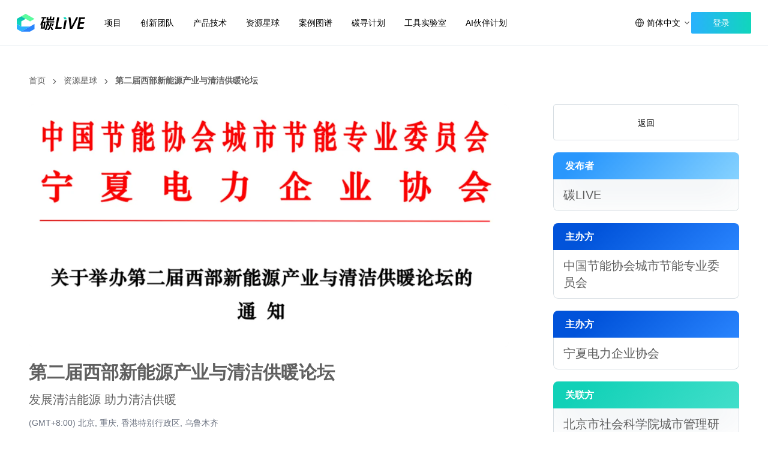

--- FILE ---
content_type: text/html; charset=utf-8
request_url: https://tanlive.com/zh/programs/detail/ongjm9mbryew
body_size: 26168
content:
<!DOCTYPE html><html lang="zh" dir="ltr"><head><meta charSet="utf-8"/><meta name="viewport" content="width=device-width,maximum-scale=1,minimum-scale=1,initial-scale=1,user-scalable=no"/><meta name="viewport" content="width=device-width, initial-scale=1"/><link rel="preload" as="image" href="https://file.tanlive.com/all-assets-next/qrcode.jpg?imageMogr2/thumbnail/200x200/ignore-error/1"/><link rel="stylesheet" href="https://file.tanlive.com/tanlive-next/tanlive/_next/static/css/5619af7941d3c638.css" data-precedence="next"/><link rel="stylesheet" href="https://file.tanlive.com/tanlive-next/tanlive/_next/static/css/8672ebd0398190ad.css" data-precedence="next"/><link rel="stylesheet" href="https://file.tanlive.com/tanlive-next/tanlive/_next/static/css/baf9a92c3589df4a.css" data-precedence="next"/><link rel="stylesheet" href="https://file.tanlive.com/tanlive-next/tanlive/_next/static/css/7579647851a81371.css" data-precedence="next"/><link rel="preload" as="script" fetchPriority="low" href="https://file.tanlive.com/tanlive-next/tanlive/_next/static/chunks/webpack-afe0f00653f4a144.js"/><script src="https://file.tanlive.com/tanlive-next/tanlive/_next/static/chunks/46f1fb0d-a62348f03b44b0d5.js" async=""></script><script src="https://file.tanlive.com/tanlive-next/tanlive/_next/static/chunks/65-38a538702e80ce69.js" async=""></script><script src="https://file.tanlive.com/tanlive-next/tanlive/_next/static/chunks/main-app-87482c03b7d830e1.js" async=""></script><script src="https://file.tanlive.com/tanlive-next/tanlive/_next/static/chunks/496-ff4361ef48f27b46.js" async=""></script><script src="https://file.tanlive.com/tanlive-next/tanlive/_next/static/chunks/807-980edf357f8f3055.js" async=""></script><script src="https://file.tanlive.com/tanlive-next/tanlive/_next/static/chunks/672-cc172cdd74f6820e.js" async=""></script><script src="https://file.tanlive.com/tanlive-next/tanlive/_next/static/chunks/app/%5Blocale%5D/layout-b940e8e255475e79.js" async=""></script><script src="https://file.tanlive.com/tanlive-next/tanlive/_next/static/chunks/005dfded-4fda1907b634a357.js" async=""></script><script src="https://file.tanlive.com/tanlive-next/tanlive/_next/static/chunks/fe56b05f-7e9bcc2505e1f503.js" async=""></script><script src="https://file.tanlive.com/tanlive-next/tanlive/_next/static/chunks/411-e4f0a91d735f68fe.js" async=""></script><script src="https://file.tanlive.com/tanlive-next/tanlive/_next/static/chunks/666-332c3630efadbf34.js" async=""></script><script src="https://file.tanlive.com/tanlive-next/tanlive/_next/static/chunks/35-040ead18d102cd4b.js" async=""></script><script src="https://file.tanlive.com/tanlive-next/tanlive/_next/static/chunks/app/%5Blocale%5D/programs/detail/%5Bid%5D/page-c885b5ca5da4bfcc.js" async=""></script><link rel="preload" href="https://tam.cdn-go.cn/aegis-sdk/latest/aegis.min.js?max_age=7200" as="script"/><link rel="icon" href="/favicon.ico"/><meta name="theme-color" content="#fff"/><script>(self.__next_s=self.__next_s||[]).push(["https://tam.cdn-go.cn/aegis-sdk/latest/aegis.min.js?max_age=7200",{}])</script><title>第二届西部新能源产业与清洁供暖论坛 资源星球 | 碳LIVE </title><meta name="description" content="发展清洁能源  助力清洁供暖"/><meta name="keywords" content="活动 | 能源 | Climate tech programs"/><meta name="robots" content="index, follow"/><meta name="googlebot" content="index, follow"/><meta name="baidu-site-verification" content="code-Hu085qTfnF"/><meta name="google-site-verification" content="sgc7nMepqJYA1JdxZ1vTuPXiyR5imTd_cfuHnzikR38"/><link rel="alternate" hrefLang="x-default" href="https://tanlive.com/programs/detail/ongjm9mbryew"/><link rel="alternate" hrefLang="en" href="https://tanlive.com/programs/detail/ongjm9mbryew"/><link rel="alternate" hrefLang="zh" href="https://tanlive.com/zh/programs/detail/ongjm9mbryew"/><meta property="og:title" content="第二届西部新能源产业与清洁供暖论坛 资源星球 | 碳LIVE "/><meta property="og:description" content="发展清洁能源  助力清洁供暖"/><meta property="og:image" content="https://file.tanlive.com/resource/4n83yxwbvrp5/d4c30f17a149640f71dab588ba68fd01.png?imageMogr2/thumbnail/200x/ignore-error/1"/><meta name="twitter:card" content="summary_large_image"/><meta name="twitter:title" content="第二届西部新能源产业与清洁供暖论坛 资源星球 | 碳LIVE "/><meta name="twitter:description" content="发展清洁能源  助力清洁供暖"/><meta name="twitter:image" content="https://file.tanlive.com/resource/4n83yxwbvrp5/d4c30f17a149640f71dab588ba68fd01.png?imageMogr2/thumbnail/200x/ignore-error/1"/><script>document.querySelectorAll('body link[rel="icon"], body link[rel="apple-touch-icon"]').forEach(el => document.head.appendChild(el))</script><script src="https://file.tanlive.com/tanlive-next/tanlive/_next/static/chunks/polyfills-42372ed130431b0a.js" noModule=""></script></head><body class="tanlive-wrapper h-full carbon-body   zh-carbon abroad-ip"><!--$--><!--$--><div id="tanlive-inner-wrapper" class="tanlive-inner-wrapper min-h-screen bg-white text-[#606060] header-1-state"><header class="carbon-link-layout-header fixed bg-white top-0  w-full h-16 min-[1200px]:h-[76px] transition-transform tanlive-/programs/detail/ongjm9mbryew-false-1-2 un-transparent-wrapper translate-y-0 z-[99]"><div class="carbon-header-item h-full flex items-center justify-between border-b mx-auto px-5 min-[1200px]:px-7 border-[#ecf0f4]"><div class="flex items-center justify-start /programs/detail/ongjm9mbryew tanlive"><a class="inline-flex items-center" href="/"><div class="inline-block w-[100px] min-[1200px]:w-[114px]   mr-2 md:mr-3 xl:mr-4"><svg width="114" height="30" viewBox="0 0 114 30" fill="none" xmlns="http://www.w3.org/2000/svg" class="w-full"><path fill-rule="evenodd" clip-rule="evenodd" d="M14.7724 8.46712L7.38672 4.23416L14.7724 0.00120658V0L14.7734 0.000603288L14.7745 0V0.00120658L22.1602 4.23416L22.1594 4.23457L22.1602 4.23498L22.1612 4.23437V4.23558L29.5469 8.46853L22.1612 12.7015V12.7027L22.1602 12.7021L22.1591 12.7027V12.7015L14.7734 8.46853L14.7741 8.46813L14.7734 8.46772L14.7724 8.46832V8.46712ZM14.7745 8.46711V8.46793L22.1591 4.23558V4.23476L14.7745 8.46711Z" fill="#5DFC9F"></path><path fill-rule="evenodd" clip-rule="evenodd" d="M7.38957 12.7027L14.7773 8.46853L7.38957 4.23438L7.38957 12.7027ZM0.00142629 8.46936L0 8.46854L7.38777 4.23438L7.38777 12.702L7.3892 12.7028L0.00142461 16.937L0.00142629 8.46936ZM7.38814 21.1718L0.000373261 16.9376L7.38815 12.7034L7.38814 21.1718Z" fill="url(#paint0_linear_25491_17692)"></path><path fill-rule="evenodd" clip-rule="evenodd" d="M0.00142591 16.9375L0.00142436 25.4053L0 25.4061L7.38777 29.6403L7.38777 21.1725L7.3892 21.1717L0.00142591 16.9375ZM7.38957 29.6403L14.7773 25.4061L7.38957 21.172L7.38957 29.6403ZM22.1618 21.172L14.7784 25.4063L7.39062 21.172L22.1618 21.172Z" fill="#29B1FD"></path><path fill-rule="evenodd" clip-rule="evenodd" d="M29.5508 25.4044L29.5533 25.4058V25.4031L29.5547 25.4022L29.5533 25.4014L29.5533 16.9375L22.1693 21.1695L22.1669 21.1681V21.1708L22.1655 21.1717L22.1669 21.1725L22.1669 29.6364L29.5508 25.4044ZM22.1651 29.6364L14.7773 25.4022L22.1651 21.1681L22.1651 29.6364ZM7.39062 29.6405L14.7771 25.4064L22.1648 29.6405H7.39062Z" fill="#2984FD"></path><path d="M61.9723 11.0055L62.7001 5.64936H60.2156L59.7137 8.93778H57.179L57.7813 4.57812H55.2466L54.6444 8.93778H52.3104L52.7622 5.64936H50.2275L49.3742 11.0055H61.9723ZM46.5886 24.8568L47.6928 15.0164C47.8685 13.4718 47.7179 13.0234 46.162 13.0234H43.8281C44.9072 11.0055 45.6099 9.162 45.9612 7.59252H49.1986L49.4997 5.47497H41.3436L41.0424 7.59252H43.3262C42.6737 10.5322 41.6447 13.0234 39.8128 15.6641L39.3359 19.4757C39.888 18.8529 40.39 18.2301 40.8668 17.6073L39.7877 24.8568H46.5886ZM53.3394 11.4788H50.7796C50.7294 11.8276 50.6792 12.1515 50.6541 12.4504H48.4206L48.1195 14.568H50.2777C49.3742 19.1269 48.1947 22.7891 46.3878 26.9992H49.1484C50.2777 24.2589 51.2564 21.2694 52.0093 18.2052C52.1348 19.0273 52.2603 19.8245 52.4359 20.5968H54.5189C53.6907 22.7392 52.3857 24.9315 50.3028 26.9992H53.6405C54.6193 25.6789 55.4976 24.1094 56.2254 22.3905C56.7022 23.8852 57.2794 25.4049 57.9319 26.9992H60.8179C59.8141 25.1557 58.9859 23.4368 58.3836 21.942H56.4011C57.2543 19.8743 57.8817 17.5824 58.233 15.1908H55.6984C55.5729 16.7603 55.2717 18.4792 54.6444 20.248C54.3432 18.828 54.0671 17.5824 53.8664 16.262H52.461C52.5865 15.689 52.712 15.141 52.8124 14.568H62.2484L62.5244 12.4504H53.1888L53.3394 11.4788ZM45.1582 15.415L44.2798 22.7392H42.6737L43.6775 15.0662H44.8821C45.1582 15.0662 45.1832 15.1659 45.1582 15.415ZM59.8894 20.5968C60.5419 19.3013 61.2445 17.8066 61.7966 16.4115H59.3875C58.8855 17.7318 58.2832 19.1269 57.4802 20.5968H59.8894Z" fill="black"></path><path d="M67.8698 22.1912L70.7056 6.09778H67.3428L64.0051 24.9564H74.1689L75.3233 22.1912H67.8698Z" fill="black"></path><path d="M77.2415 24.9564H80.6294L83.1894 10.6758H79.8265L77.2415 24.9564Z" fill="black"></path><path d="M99.025 6.09778L91.3206 21.1448L89.5388 6.09778H86.2011L88.5601 24.9564H92.3746L102.162 6.09778H99.025Z" fill="black"></path><path d="M112.869 8.78831L113.998 6.09778H103.859L100.521 24.9564H110.735L111.89 22.1912H104.386L105.34 16.6855H111.542L112.621 14.0697H105.817L106.745 8.78831H112.869Z" fill="black"></path><path d="M77.5898 5.78906H81.5237L83.4228 9.15552H79.4211L77.5898 5.78906Z" fill="#10D6BC"></path><defs><linearGradient id="paint0_linear_25491_17692" x1="11.8777" y1="6.13648" x2="8.24961" y2="15.6315" gradientUnits="userSpaceOnUse"><stop stop-color="#08C0A8"></stop><stop offset="1" stop-color="#10D6BC"></stop></linearGradient></defs></svg></div></a><nav class="menu-header-wrapper flex-shrink-0 hidden ml-4 min-[1200px]:flex"><div class="relative mm:mx-4 2xl:mx-6 min-w-[24px]  items-center h-[50px] hidden md:flex first-of-type:ml-0  "><a id="tanlive-tab-0" href="/projects" class="tab text-center text-sm text-black">项目</a></div><div class="relative mm:mx-4 2xl:mx-6 min-w-[24px]  items-center h-[50px] hidden md:flex first-of-type:ml-0  "><a id="tanlive-tab-1" href="/innovators" class="tab text-center text-sm text-black">创新团队</a></div><div class="relative mm:mx-4 2xl:mx-6 min-w-[24px]  items-center h-[50px] hidden md:flex first-of-type:ml-0  "><a id="tanlive-tab-2" href="/solutions" class="tab text-center text-sm text-black">产品技术</a></div><div class="relative mm:mx-4 2xl:mx-6 min-w-[24px]  items-center h-[50px] hidden md:flex first-of-type:ml-0  "><a id="tanlive-tab-3" href="/programs" class="tab text-center text-sm text-black">资源星球</a></div><div class="relative mm:mx-4 2xl:mx-6 min-w-[24px]  items-center h-[50px] hidden md:flex first-of-type:ml-0  "><a id="tanlive-tab-4" href="/knowledge" class="tab text-center text-sm text-black">案例图谱</a></div><div class="relative mm:mx-4 2xl:mx-6 min-w-[24px]  items-center h-[50px] hidden md:flex first-of-type:ml-0  "><a id="tanlive-tab-5" href="https://carbonxprogram.com?lang=zh" class="tab text-center text-sm text-black">碳寻计划</a></div><div class="relative mm:mx-4 2xl:mx-6 min-w-[24px]  items-center h-[50px] hidden md:flex first-of-type:ml-0  "><a id="tanlive-tab-6" href="/tools" class="tab text-center text-sm text-black">工具实验室</a></div><div class="relative mm:mx-4 2xl:mx-6 min-w-[24px]  items-center h-[50px] hidden md:flex first-of-type:ml-0  "><a id="tanlive-tab-7" href="/@aipartners" class="tab text-center text-sm text-black">AI伙伴计划</a></div></nav></div><div class="flex items-center gap-2 md:gap-3 min-[1300px]:gap-4 min-[1200px]:relative"><div id="UjgbyJ" class="relative h-[28px] min-[1200px]:hidden" type="button" aria-haspopup="menu" aria-expanded="false" data-state="closed"><svg xmlns="http://www.w3.org/2000/svg" width="28" height="28" viewBox="0 0 28 28" fill="none"><path d="M9.296 12.7793H10.544V19.2713H9.296V12.7793ZM17.384 19.2113H16.388L16.088 18.0833L17.144 18.1193C17.384 18.1193 17.516 17.9393 17.516 17.6033V12.5033H13.148V11.3633H18.752V17.9393C18.752 18.7793 18.296 19.2113 17.384 19.2113ZM11.72 13.2593H16.316V17.9873H11.72V13.2593ZM15.152 16.9553V16.0913H12.908V16.9553H15.152ZM12.908 15.1073H15.152V14.2673H12.908V15.1073ZM10.844 10.8713C11.468 11.4353 11.948 11.9273 12.284 12.3593L11.36 12.9953C11 12.5393 10.532 12.0113 9.932 11.4353L10.844 10.8713ZM10.508 9.98333C10.22 10.4633 9.908 10.9073 9.56 11.3153L8.504 10.6313C9.224 9.83933 9.728 8.99933 10.028 8.11133L11.228 8.37533C11.156 8.55533 11.096 8.72333 11.036 8.89133H13.928V9.98333H12.428C12.668 10.3193 12.86 10.6313 13.004 10.9313L11.9 11.3513C11.684 10.8713 11.42 10.4153 11.132 9.98333H10.508ZM15.62 9.98333C15.404 10.4033 15.152 10.7873 14.888 11.1473L13.832 10.4633C14.42 9.73133 14.828 8.95133 15.068 8.12333L16.256 8.38733C16.196 8.55533 16.136 8.72333 16.088 8.89133H19.4V9.98333H17.684C17.9 10.2833 18.068 10.5713 18.212 10.8353L17.108 11.2553C16.892 10.8233 16.652 10.3913 16.376 9.98333H15.62Z" fill="#000"></path><path d="M14 1.75C20.6688 1.75 26.0752 7.15636 26.0752 13.8252V14.1748C26.0752 20.8436 20.6688 26.25 14 26.25C7.33138 26.2498 1.9248 20.8435 1.9248 14.1748V13.8252C1.9248 7.15646 7.3313 1.75016 14 1.75ZM15.6289 3.62793C16.6231 4.95482 17.399 6.39304 17.9629 7.89258H17.4951L17.5791 7.6582L15.792 7.26074C15.3084 6.25326 14.7128 5.2853 14 4.37988C13.2215 5.36871 12.5802 6.43066 12.0752 7.53906L10.333 7.15527C10.8631 5.92153 11.541 4.73583 12.3711 3.62793C7.66807 4.37342 4.02165 8.29422 3.69824 13.125H8.2959V14.875H3.69824C4.02165 19.7058 7.66807 23.6266 12.3711 24.3721C11.4134 23.0939 10.658 21.7125 10.0996 20.2725H11.5439V19.1299C12.0977 20.7211 12.9148 22.2417 14 23.6201C14.8362 22.558 15.5125 21.4108 16.0332 20.2129H17.3838C17.5684 20.2129 17.7559 20.1969 17.9414 20.165C17.3793 21.6438 16.6104 23.0622 15.6289 24.3721C20.3322 23.6268 23.9783 19.706 24.3018 14.875H19.752V13.125H24.3018C23.9783 8.29403 20.3322 4.37319 15.6289 3.62793ZM10.5439 12.7803V19.2725H9.74512C9.56535 18.7081 9.41641 18.1363 9.2959 17.5596V12.7803H10.5439ZM18.752 11.3643V17.3291C18.6466 17.8695 18.5136 18.4052 18.3564 18.9355C18.1297 19.1185 17.8061 19.2129 17.3838 19.2129H16.4268C16.5561 18.8479 16.6712 18.4793 16.7725 18.1074L17.1436 18.1201C17.2091 18.1201 17.2675 18.1074 17.3164 18.0811C17.4465 18.0108 17.5156 17.8486 17.5156 17.6045V12.5049H17.2529C17.2163 12.1233 17.1653 11.7428 17.1006 11.3643H18.752ZM16.3164 13.2607V14.875H15.1523V14.2686H12.9082V14.875H11.7197V13.2607H16.3164ZM10.9668 10.9844C10.9679 10.9854 10.9696 10.9863 10.9707 10.9873C10.8853 11.4227 10.8185 11.8608 10.7705 12.3008C10.7587 12.2877 10.7473 12.2739 10.7354 12.2607C10.7075 12.2301 10.679 12.199 10.6504 12.168C10.6156 12.1302 10.58 12.092 10.5439 12.0537C10.4926 11.9992 10.4397 11.9444 10.3857 11.8887C10.3512 11.853 10.3159 11.8164 10.2803 11.7803C10.1694 11.6678 10.0531 11.5531 9.93164 11.4365L10.8438 10.873C10.8853 10.9106 10.9265 10.9475 10.9668 10.9844ZM11.2275 8.37695C11.1556 8.55676 11.0961 8.72474 11.0361 8.89258H11.5361C11.4024 9.27875 11.2841 9.66889 11.1816 10.0625C11.1647 10.0367 11.1489 10.01 11.1318 9.98438H10.5078C10.4728 10.0427 10.438 10.101 10.4023 10.1582C10.1929 10.4939 9.97011 10.8112 9.73047 11.1104C9.67465 11.18 9.61732 11.2487 9.55957 11.3164L9.17676 11.0684C9.2988 10.354 9.46482 9.64573 9.67676 8.94824C9.81458 8.67442 9.93251 8.39592 10.0283 8.1123L11.2275 8.37695ZM18.3057 8.89258C18.4168 9.25398 18.5175 9.61777 18.6045 9.98438H17.6836C17.7766 10.1135 17.8614 10.2405 17.9385 10.3643C18.0404 10.5279 18.1299 10.6866 18.2119 10.8369L17.1084 11.2568C17.0942 11.2285 17.0788 11.2002 17.0645 11.1719C16.9228 10.401 16.7224 9.63913 16.4639 8.89258H18.3057Z" fill="#000" fill-opacity="0.9"></path></svg></div><div class="menu-tab flex-row items-center hidden min-[1200px]:flex flex-shrink-0"><div class="flex items-center cursor-pointer flex-nowrap transition-colors hover:text-[#0FD6BC]" style="color:#000" type="button" aria-haspopup="dialog" aria-expanded="false" aria-controls="radix-«R4chtrmmnb»" data-state="closed"><svg width="28" height="28" viewBox="0 0 28 28" fill="none" xmlns="http://www.w3.org/2000/svg" class="mr-1 inline w-[16px] h-[16px]" theme="#000"><g id="internet"><path id="Union" d="M1.92529 13.825C1.92529 7.15622 7.33136 1.75009 14.0001 1.75C20.669 1.75 26.0753 7.15616 26.0753 13.825V14.175C26.0753 20.8438 20.6691 26.25 14.0003 26.25C7.33154 26.2499 1.92529 20.8438 1.92529 14.175V13.825ZM24.3019 14.875H19.0523C18.8835 18.2332 17.7423 21.5517 15.6288 24.3723C20.3322 23.6271 23.9785 19.706 24.3019 14.875ZM19.0523 13.125H24.3019C23.9785 8.29398 20.3322 4.3729 15.6288 3.6277C17.7423 6.44832 18.8835 9.76678 19.0523 13.125ZM17.2998 13.125C17.126 10.0183 16.0262 6.95369 14.0001 4.38031C11.9741 6.95369 10.8742 10.0183 10.7005 13.125H17.2998ZM8.94799 14.875H3.69865C4.02206 19.7059 7.66823 23.6269 12.3714 24.3722C10.2579 21.5516 9.11678 18.2332 8.94799 14.875ZM8.94799 13.125C9.11677 9.76681 10.2579 6.44837 12.3714 3.62776C7.66823 4.37312 4.02206 8.29411 3.69865 13.125H8.94799ZM17.2998 14.875H10.7005C10.8742 17.9817 11.9741 21.0463 14.0001 23.6197C16.0262 21.0463 17.126 17.9817 17.2998 14.875Z" fill="#000" fill-opacity="0.9"></path></g></svg><span class="text-sm lan-switch-text flex-shrink-0">简体中文</span><svg xmlns="http://www.w3.org/2000/svg" width="14" height="14" viewBox="0 0 14 14" fill="none" class="ml-1 transition-transform duration-300"><path d="M3.09778 5.65199L3.90211 4.84766L6.99995 7.94549L10.0978 4.84766L10.9021 5.65199L6.99995 9.55416L3.09778 5.65199Z" fill="currentColor" fill-opacity="0.6"></path></svg></div></div><div class="flex items-center gap-2 md:gap-3 min-[1300px]:gap-4 flex-shrink-0"><button class="justify-center gap-2 whitespace-nowrap transition-colors focus-visible:outline-none disabled:pointer-events-none disabled:opacity-50 [&amp;_svg]:pointer-events-none [&amp;_svg]:size-4 [&amp;_svg]:shrink-0 bg-white text-black border border-[#d7dee3] hover:bg-[rgba(215,222,227,0.2)] active:bg-[rgba(215,222,227,0.4)] disabled:bg-[rgba(215,222,227,0.8)] disabled:cursor-not-allowed h-9 py-2 px-[16px] hidden min-[1360px]:flex items-center text-xs lg:text-sm rounded-[2px] min-w-[70px] lg:min-w-[100px] font-normal" id="scHrtm">订阅</button><button class="inline-flex items-center justify-center gap-2 whitespace-nowrap transition-colors focus-visible:outline-none disabled:pointer-events-none disabled:opacity-50 [&amp;_svg]:pointer-events-none [&amp;_svg]:size-4 [&amp;_svg]:shrink-0 bg-gradient-to-l from-[#10d6bc] to-[#29b1fd] hover:opacity-80 active:from-[#10c4ac] active:to-[#189ee9] py-2 login-btn h-7 min-[1200px]:h-9 px-5 md:px-[16px] text-white text-xs lg:text-sm rounded-[2px] min-w-[70px] min-[1200px]:min-w-[100px] font-normal" id="pUHOjS">登录</button></div><div class="flex items-center cursor-pointer  min-[1200px]:hidden" type="button" id="radix-«R14htrmmnb»" aria-haspopup="menu" aria-expanded="false" data-state="closed"><svg xmlns="http://www.w3.org/2000/svg" width="26" height="26" viewBox="0 0 26 26" fill="none" id="menu-icon" class="h-[28px] w-[28px] transition-all ml-1"><path fill-rule="evenodd" clip-rule="evenodd" d="M3 4H23V6H3V4ZM3 12H23V14H3V12ZM23 20H3V22H23V20Z" fill="#000"></path></svg></div></div></div></header><main class="pt-16 min-[1200px]:pt-[76px] bg-white min-h-[calc(100vh-344px)]"><div class="carbon-resource-detail"><!--$!--><template data-dgst="BAILOUT_TO_CLIENT_SIDE_RENDERING"></template><!--/$--><div class="center-box pt-8 lg:pt-12 relative pb-[60px] w-full px-5 xl:px-12 xld:max-w-[1360px] mx-auto"><nav aria-label="breadcrumb" class="flex flex-wrap top-5 left-0 !mb-[30px] min-w-0  text-sm  w-full truncate "><a class="transition-colors hover:text-foreground" href="/zh">首页</a><span class="mx-2 inline-flex items-center h-5"><svg xmlns="http://www.w3.org/2000/svg" width="24" height="24" viewBox="0 0 24 24" fill="none" stroke="currentColor" stroke-width="2" stroke-linecap="round" stroke-linejoin="round" class="lucide lucide-chevron-right w-3.5 h-3.5 top-[2px] relative" aria-hidden="true"><path d="m9 18 6-6-6-6"></path></svg></span><a class="hover:text-foreground transition-colors /programs-0" href="/zh/programs">资源星球</a><span class="mx-2 inline-flex items-center h-5"><svg xmlns="http://www.w3.org/2000/svg" width="24" height="24" viewBox="0 0 24 24" fill="none" stroke="currentColor" stroke-width="2" stroke-linecap="round" stroke-linejoin="round" class="lucide lucide-chevron-right w-3.5 h-3.5 top-[2px] relative" aria-hidden="true"><path d="m9 18 6-6-6-6"></path></svg></span><span style="max-width:460px;white-space:nowrap;overflow:hidden;text-overflow:ellipsis;vertical-align:bottom" class="text-foreground font-bold">第二届西部新能源产业与清洁供暖论坛</span></nav><div class="flex flex-col gap-5 lg:flex-row justify-between"><div class="detail-panel w-full lg:w-[680px] xl:w-[800px]"><div class="swiper-box w-full aspect-[16/9] relative bg-[#00000005] rounded-lg overflow-hidden"><div class="" style="width:100%;height:100%"><span class="cursor-pointer"><img alt="image" loading="lazy" width="800" height="450" decoding="async" data-nimg="1" class="w-full h-full cursor-pointer select-none" style="color:transparent;object-fit:contain" src="https://file.tanlive.com/resource/4n83yxwbvrp5/d45d674d87235d426ad843e3f2650e5f.png?imageMogr2/thumbnail/1200x/ignore-error/1"/></span></div></div><div class="content mb-[60px] w-full overflow-hidden"><div class="text-3xl font-semibold mb-3 mt-[24px] truncate">第二届西部新能源产业与清洁供暖论坛</div><div class="text-xl leading-[30px] font-normal line-clamp-2 mb-[14px]">发展清洁能源  助力清洁供暖</div><div class="time mb-10"><!--$!--><template data-dgst="BAILOUT_TO_CLIENT_SIDE_RENDERING"></template><!--/$--><div class="text-sm text-gray-500">(GMT+8:00) 北京, 重庆, 香港特别行政区, 乌鲁木齐</div></div><div class="custom-shadow btns fixed bottom-0 gap-[10px] md:gap-5  left-0 right-0 z-30 bg-white w-full h-16 lg:h-auto lg:relative lg:mb-10 lg:flex-wrap flex items-center justify-between lg:justify-start lg:shadow-none px-5 lg:px-0"><button class="gap-2 whitespace-nowrap text-sm transition-colors focus-visible:outline-none disabled:pointer-events-none disabled:opacity-50 [&amp;_svg]:pointer-events-none [&amp;_svg]:size-4 [&amp;_svg]:shrink-0 bg-white text-black border border-[#d7dee3] hover:bg-[rgba(215,222,227,0.2)] active:bg-[rgba(215,222,227,0.4)] disabled:bg-[rgba(215,222,227,0.8)] disabled:cursor-not-allowed h-10 min-w-max rounded-[2px] font-normal px-3 mx-0 lg:px-5 w-auto flex lg:hidden justify-center items-center" style="min-width:max-content;width:100%"><span class="mx-1"><svg width="16" height="15" viewBox="0 0 16 15" fill="none" xmlns="http://www.w3.org/2000/svg"><path d="M1.85713 0C0.923691 0 0.166992 0.756702 0.166992 1.69014V13.3099C0.166992 14.2433 0.923693 15 1.85713 15H13.4768C14.4103 15 15.167 14.2433 15.167 13.3099V10.621C15.167 10.271 14.8832 9.9872 14.5332 9.9872C14.1831 9.9872 13.8994 10.271 13.8994 10.621V13.3099C13.8994 13.5432 13.7102 13.7324 13.4768 13.7324H1.85713C1.62377 13.7324 1.43459 13.5432 1.43459 13.3099V1.69014C1.43459 1.45678 1.62377 1.26761 1.85713 1.26761H4.54598C4.89602 1.26761 5.17978 0.983842 5.17978 0.633803C5.17978 0.283763 4.89602 0 4.54598 0H1.85713Z" fill="black"></path><path d="M7.65741 0.633803C7.65741 0.283763 7.94117 0 8.29121 0H13.4769C14.4103 0 15.167 0.756702 15.167 1.69014V6.8758C15.167 7.22584 14.8832 7.5096 14.5332 7.5096C14.1832 7.5096 13.8994 7.22584 13.8994 6.8758V2.16387L6.8668 9.19647C6.61929 9.44399 6.21799 9.44399 5.97047 9.19647C5.72296 8.94896 5.72296 8.54766 5.97047 8.30014L13.003 1.26761H8.29121C7.94117 1.26761 7.65741 0.983842 7.65741 0.633803Z" fill="black"></path></svg></span><span>分享</span></button><button class="justify-center gap-2 whitespace-nowrap text-sm font-normal transition-colors focus-visible:outline-none disabled:pointer-events-none disabled:opacity-50 [&amp;_svg]:pointer-events-none [&amp;_svg]:size-4 [&amp;_svg]:shrink-0 bg-white text-black border border-[#d7dee3] hover:bg-[rgba(215,222,227,0.2)] active:bg-[rgba(215,222,227,0.4)] disabled:bg-[rgba(215,222,227,0.8)] disabled:cursor-not-allowed h-10 px-3 mx-0 rounded-[2px] lg:px-5 flex items-center w-full lg:flex lg:w-auto lg:min-w-[160px]" id="collect-btn"><svg width="16" height="16" viewBox="0 0 16 16" fill="none" xmlns="http://www.w3.org/2000/svg"><path d="M8.45265 2.15764L8.00004 1.19353L7.54743 2.15764L5.8574 5.75761L2.08952 6.33329L1.12756 6.48027L1.80718 7.17675L4.54845 9.98604L3.90053 13.9597L3.73483 14.9759L4.63592 14.4777L8.00004 12.6179L11.3642 14.4777L12.2653 14.9759L12.0996 13.9597L11.4516 9.98604L14.1929 7.17675L14.8725 6.48027L13.9106 6.33329L10.1427 5.75761L8.45265 2.15764Z" stroke="black"></path></svg><span>收藏</span></button><button class="justify-center gap-2 whitespace-nowrap text-sm font-normal transition-colors focus-visible:outline-none disabled:pointer-events-none disabled:opacity-50 [&amp;_svg]:pointer-events-none [&amp;_svg]:size-4 [&amp;_svg]:shrink-0 bg-white text-black border border-[#d7dee3] hover:bg-[rgba(215,222,227,0.2)] active:bg-[rgba(215,222,227,0.4)] disabled:bg-[rgba(215,222,227,0.8)] disabled:cursor-not-allowed h-10 px-3 mx-0 rounded-[2px] lg:px-5 flex items-center w-full lg:flex lg:w-auto lg:min-w-[160px]" id="9CMBVr"><img alt="link" loading="lazy" width="16" height="16" decoding="async" data-nimg="1" class="mx-1" style="color:transparent" src="https://file.tanlive.com/tanlive-next/tanlive/_next/static/media/de-global.6677c10e.png"/><span class="hidden sm:inline-block">前往官网</span></button><!--$!--><template data-dgst="BAILOUT_TO_CLIENT_SIDE_RENDERING"></template><!--/$--></div><div class="line mb-5"><div class="info text-79"><span class="label">资源类型</span></div><div><div class="relative text-xs sm:text-sm py-1 mr-2 px-2 inline-block rounded-sm my-1 card-tag blue " style="padding-right:8px" data-state="closed"><span>活动</span></div></div></div><div class="line mb-5"><div class="info text-79"><span class="label">主办方</span></div><div class="relative ml-[-10px] team-tag-container"><!--$!--><template data-dgst="BAILOUT_TO_CLIENT_SIDE_RENDERING"></template><!--/$--></div></div><div class="line mb-5"><div class="info text-79"><span class="label">关联方</span></div><div class="relative ml-[-10px] team-tag-container"><!--$!--><template data-dgst="BAILOUT_TO_CLIENT_SIDE_RENDERING"></template><!--/$--></div></div><div class="line mb-5"><div class="info text-79"><span class="label">受众行业</span></div><div><div class="relative text-xs sm:text-sm py-1 mr-2 px-2 inline-block rounded-sm my-1 card-tag green " style="padding-right:8px" data-state="closed"><span>能源</span></div></div></div><div class="line mt-5"><div class="info inline-block mr-16 mb-5 w-full lg:w-[400px]"><span class="label">产品成熟度</span><span class="inline-block w-[150px]">低<!-- --> -<!-- --> <!-- -->较低</span></div></div><div class="clear-both mt-8 mr-2 mb-0"><button class="inline-flex items-center justify-center gap-2 whitespace-nowrap text-sm font-normal transition-colors focus-visible:outline-none disabled:pointer-events-none disabled:opacity-50 [&amp;_svg]:pointer-events-none [&amp;_svg]:size-4 [&amp;_svg]:shrink-0 bg-gradient-to-l from-[#10d6bc] to-[#29b1fd] hover:opacity-80 active:from-[#10c4ac] active:to-[#189ee9] py-2 rounded-[2px] px-12 lg:px-[60px] h-10 lg:h-12" id="H9PopL"><img alt="connect-icon" loading="lazy" width="20" height="20" decoding="async" data-nimg="1" class="inline-block" style="color:transparent" src="https://file.tanlive.com/tanlive-next/tanlive/_next/static/media/connect.93c1ca97.svg"/><span class="text-white text-sm">马上联系</span></button></div></div><div class="mb-[60px]"><div class="relative mb-[30px] "><div class="text-line font-semibold text-lg block md:hidden" style="padding-bottom:16px;border-bottom:1px solid #E5E7EB"><div class="shotline inline-block"></div><span>资源详情</span></div><div class="text-with-line  hidden md:block relative"><span class="inline-block border-b-[2px] border-solid border-[#1dc7d7] font-semibold text-2xl mb-4 pb-4 relative z-10">资源详情</span><div class="off-line w-full absolute bottom-4" style="height:1px;background:#E5E7EB"></div></div></div><div data-color-mode="light" class="wmde-markdown wmde-markdown-color text-sm sm:text-base"><h2 id="一时间和地点"><a class="anchor" aria-hidden="true" tabindex="-1" href="#一时间和地点"><svg class="octicon octicon-link" viewBox="0 0 16 16" version="1.1" width="16" height="16" aria-hidden="true"><path fill-rule="evenodd" d="M7.775 3.275a.75.75 0 001.06 1.06l1.25-1.25a2 2 0 112.83 2.83l-2.5 2.5a2 2 0 01-2.83 0 .75.75 0 00-1.06 1.06 3.5 3.5 0 004.95 0l2.5-2.5a3.5 3.5 0 00-4.95-4.95l-1.25 1.25zm-4.69 9.64a2 2 0 010-2.83l2.5-2.5a2 2 0 012.83 0 .75.75 0 001.06-1.06 3.5 3.5 0 00-4.95 0l-2.5 2.5a3.5 3.5 0 004.95 4.95l1.25-1.25a.75.75 0 00-1.06-1.06l-1.25 1.25a2 2 0 01-2.83 0z"></path></svg></a>一、时间和地点</h2>
<pre><code class="code-highlight"><span class="code-line">   1.时间：2024年3月29-30日(29日9:00起报到)
</span><span class="code-line">
</span><span class="code-line">   2.地点：宁夏银川立达深杭国际酒店(银川市兴庆区清和南街1471号)
</span></code><div class="copied" data-code="   1.时间：2024年3月29-30日(29日9:00起报到)

   2.地点：宁夏银川立达深杭国际酒店(银川市兴庆区清和南街1471号)
"><svg class="octicon-copy" aria-hidden="true" viewBox="0 0 16 16" fill="currentColor" height="12" width="12"><path fill-rule="evenodd" d="M0 6.75C0 5.784.784 5 1.75 5h1.5a.75.75 0 010 1.5h-1.5a.25.25 0 00-.25.25v7.5c0 .138.112.25.25.25h7.5a.25.25 0 00.25-.25v-1.5a.75.75 0 011.5 0v1.5A1.75 1.75 0 019.25 16h-7.5A1.75 1.75 0 010 14.25v-7.5z"></path><path fill-rule="evenodd" d="M5 1.75C5 .784 5.784 0 6.75 0h7.5C15.216 0 16 .784 16 1.75v7.5A1.75 1.75 0 0114.25 11h-7.5A1.75 1.75 0 015 9.25v-7.5zm1.75-.25a.25.25 0 00-.25.25v7.5c0 .138.112.25.25.25h7.5a.25.25 0 00.25-.25v-7.5a.25.25 0 00-.25-.25h-7.5z"></path></svg><svg class="octicon-check" aria-hidden="true" viewBox="0 0 16 16" fill="currentColor" height="12" width="12"><path fill-rule="evenodd" d="M13.78 4.22a.75.75 0 010 1.06l-7.25 7.25a.75.75 0 01-1.06 0L2.22 9.28a.75.75 0 011.06-1.06L6 10.94l6.72-6.72a.75.75 0 011.06 0z"></path></svg></div></pre>
<h2 id="二组织机构"><a class="anchor" aria-hidden="true" tabindex="-1" href="#二组织机构"><svg class="octicon octicon-link" viewBox="0 0 16 16" version="1.1" width="16" height="16" aria-hidden="true"><path fill-rule="evenodd" d="M7.775 3.275a.75.75 0 001.06 1.06l1.25-1.25a2 2 0 112.83 2.83l-2.5 2.5a2 2 0 01-2.83 0 .75.75 0 00-1.06 1.06 3.5 3.5 0 004.95 0l2.5-2.5a3.5 3.5 0 00-4.95-4.95l-1.25 1.25zm-4.69 9.64a2 2 0 010-2.83l2.5-2.5a2 2 0 012.83 0 .75.75 0 001.06-1.06 3.5 3.5 0 00-4.95 0l-2.5 2.5a3.5 3.5 0 004.95 4.95l1.25-1.25a.75.75 0 00-1.06-1.06l-1.25 1.25a2 2 0 01-2.83 0z"></path></svg></a>二、组织机构</h2>
<pre><code class="code-highlight"><span class="code-line">   1.主办单位：中国节能协会城市节能专业委员会
</span><span class="code-line">
</span><span class="code-line">                          宁夏电力企业协会
</span><span class="code-line">
</span><span class="code-line">   2.支持单位：北京市社会科学院城市管理研究基地
</span><span class="code-line">
</span><span class="code-line">                        甘肃省新能源协会清洁供暖空调热泵专委会
</span><span class="code-line">
</span><span class="code-line">                        陕西省太阳能行业协会
</span><span class="code-line">
</span><span class="code-line">                       山西省太阳能协会
</span><span class="code-line">
</span><span class="code-line">                       内蒙古太阳能行业协会
</span><span class="code-line">
</span><span class="code-line">                       山东省农村能源行业协会
</span><span class="code-line">
</span><span class="code-line">   3.承办单位：宁夏电力企业协会
</span><span class="code-line">
</span><span class="code-line">                       中国城市节能网
</span><span class="code-line">
</span><span class="code-line">                       能源时代
</span><span class="code-line">
</span><span class="code-line">                      北京金尚传奇文化传媒有限公司
</span><span class="code-line">
</span><span class="code-line">   4.媒体支持：人民网、新华网、人民日报客户端、宁夏新闻网、宁夏日报、新消息报、银川日报、宁夏电视台、新浪地产网、今日头条、中国阳光能源网、热泵经纬
</span></code><div class="copied" data-code="   1.主办单位：中国节能协会城市节能专业委员会

                          宁夏电力企业协会

   2.支持单位：北京市社会科学院城市管理研究基地

                        甘肃省新能源协会清洁供暖空调热泵专委会

                        陕西省太阳能行业协会

                       山西省太阳能协会

                       内蒙古太阳能行业协会

                       山东省农村能源行业协会

   3.承办单位：宁夏电力企业协会

                       中国城市节能网

                       能源时代

                      北京金尚传奇文化传媒有限公司

   4.媒体支持：人民网、新华网、人民日报客户端、宁夏新闻网、宁夏日报、新消息报、银川日报、宁夏电视台、新浪地产网、今日头条、中国阳光能源网、热泵经纬
"><svg class="octicon-copy" aria-hidden="true" viewBox="0 0 16 16" fill="currentColor" height="12" width="12"><path fill-rule="evenodd" d="M0 6.75C0 5.784.784 5 1.75 5h1.5a.75.75 0 010 1.5h-1.5a.25.25 0 00-.25.25v7.5c0 .138.112.25.25.25h7.5a.25.25 0 00.25-.25v-1.5a.75.75 0 011.5 0v1.5A1.75 1.75 0 019.25 16h-7.5A1.75 1.75 0 010 14.25v-7.5z"></path><path fill-rule="evenodd" d="M5 1.75C5 .784 5.784 0 6.75 0h7.5C15.216 0 16 .784 16 1.75v7.5A1.75 1.75 0 0114.25 11h-7.5A1.75 1.75 0 015 9.25v-7.5zm1.75-.25a.25.25 0 00-.25.25v7.5c0 .138.112.25.25.25h7.5a.25.25 0 00.25-.25v-7.5a.25.25 0 00-.25-.25h-7.5z"></path></svg><svg class="octicon-check" aria-hidden="true" viewBox="0 0 16 16" fill="currentColor" height="12" width="12"><path fill-rule="evenodd" d="M13.78 4.22a.75.75 0 010 1.06l-7.25 7.25a.75.75 0 01-1.06 0L2.22 9.28a.75.75 0 011.06-1.06L6 10.94l6.72-6.72a.75.75 0 011.06 0z"></path></svg></div></pre>
<h2 id="三论坛主题"><a class="anchor" aria-hidden="true" tabindex="-1" href="#三论坛主题"><svg class="octicon octicon-link" viewBox="0 0 16 16" version="1.1" width="16" height="16" aria-hidden="true"><path fill-rule="evenodd" d="M7.775 3.275a.75.75 0 001.06 1.06l1.25-1.25a2 2 0 112.83 2.83l-2.5 2.5a2 2 0 01-2.83 0 .75.75 0 00-1.06 1.06 3.5 3.5 0 004.95 0l2.5-2.5a3.5 3.5 0 00-4.95-4.95l-1.25 1.25zm-4.69 9.64a2 2 0 010-2.83l2.5-2.5a2 2 0 012.83 0 .75.75 0 001.06-1.06 3.5 3.5 0 00-4.95 0l-2.5 2.5a3.5 3.5 0 004.95 4.95l1.25-1.25a.75.75 0 00-1.06-1.06l-1.25 1.25a2 2 0 01-2.83 0z"></path></svg></a>三、论坛主题</h2>
<pre><code class="code-highlight"><span class="code-line">   发展清洁能源  助力清洁供暖
</span></code><div class="copied" data-code="   发展清洁能源  助力清洁供暖
"><svg class="octicon-copy" aria-hidden="true" viewBox="0 0 16 16" fill="currentColor" height="12" width="12"><path fill-rule="evenodd" d="M0 6.75C0 5.784.784 5 1.75 5h1.5a.75.75 0 010 1.5h-1.5a.25.25 0 00-.25.25v7.5c0 .138.112.25.25.25h7.5a.25.25 0 00.25-.25v-1.5a.75.75 0 011.5 0v1.5A1.75 1.75 0 019.25 16h-7.5A1.75 1.75 0 010 14.25v-7.5z"></path><path fill-rule="evenodd" d="M5 1.75C5 .784 5.784 0 6.75 0h7.5C15.216 0 16 .784 16 1.75v7.5A1.75 1.75 0 0114.25 11h-7.5A1.75 1.75 0 015 9.25v-7.5zm1.75-.25a.25.25 0 00-.25.25v7.5c0 .138.112.25.25.25h7.5a.25.25 0 00.25-.25v-7.5a.25.25 0 00-.25-.25h-7.5z"></path></svg><svg class="octicon-check" aria-hidden="true" viewBox="0 0 16 16" fill="currentColor" height="12" width="12"><path fill-rule="evenodd" d="M13.78 4.22a.75.75 0 010 1.06l-7.25 7.25a.75.75 0 01-1.06 0L2.22 9.28a.75.75 0 011.06-1.06L6 10.94l6.72-6.72a.75.75 0 011.06 0z"></path></svg></div></pre>
<h2 id="四论坛内容"><a class="anchor" aria-hidden="true" tabindex="-1" href="#四论坛内容"><svg class="octicon octicon-link" viewBox="0 0 16 16" version="1.1" width="16" height="16" aria-hidden="true"><path fill-rule="evenodd" d="M7.775 3.275a.75.75 0 001.06 1.06l1.25-1.25a2 2 0 112.83 2.83l-2.5 2.5a2 2 0 01-2.83 0 .75.75 0 00-1.06 1.06 3.5 3.5 0 004.95 0l2.5-2.5a3.5 3.5 0 00-4.95-4.95l-1.25 1.25zm-4.69 9.64a2 2 0 010-2.83l2.5-2.5a2 2 0 012.83 0 .75.75 0 001.06-1.06 3.5 3.5 0 00-4.95 0l-2.5 2.5a3.5 3.5 0 004.95 4.95l1.25-1.25a.75.75 0 00-1.06-1.06l-1.25 1.25a2 2 0 01-2.83 0z"></path></svg></a>四、论坛内容</h2>
<p>(一)形势与政策解读</p>
<pre><code class="code-highlight"><span class="code-line">    1.新能源高质量发展政策标准解读；
</span><span class="code-line">
</span><span class="code-line">    2.新型储能发展实施方案及相关政策；
</span><span class="code-line">
</span><span class="code-line">    3.西部新能源发展现状及未来发展规划；
</span><span class="code-line">
</span><span class="code-line">    4.西部地区清洁供暖试点城市建设情况介绍；
</span></code><div class="copied" data-code="    1.新能源高质量发展政策标准解读；

    2.新型储能发展实施方案及相关政策；

    3.西部新能源发展现状及未来发展规划；

    4.西部地区清洁供暖试点城市建设情况介绍；
"><svg class="octicon-copy" aria-hidden="true" viewBox="0 0 16 16" fill="currentColor" height="12" width="12"><path fill-rule="evenodd" d="M0 6.75C0 5.784.784 5 1.75 5h1.5a.75.75 0 010 1.5h-1.5a.25.25 0 00-.25.25v7.5c0 .138.112.25.25.25h7.5a.25.25 0 00.25-.25v-1.5a.75.75 0 011.5 0v1.5A1.75 1.75 0 019.25 16h-7.5A1.75 1.75 0 010 14.25v-7.5z"></path><path fill-rule="evenodd" d="M5 1.75C5 .784 5.784 0 6.75 0h7.5C15.216 0 16 .784 16 1.75v7.5A1.75 1.75 0 0114.25 11h-7.5A1.75 1.75 0 015 9.25v-7.5zm1.75-.25a.25.25 0 00-.25.25v7.5c0 .138.112.25.25.25h7.5a.25.25 0 00.25-.25v-7.5a.25.25 0 00-.25-.25h-7.5z"></path></svg><svg class="octicon-check" aria-hidden="true" viewBox="0 0 16 16" fill="currentColor" height="12" width="12"><path fill-rule="evenodd" d="M13.78 4.22a.75.75 0 010 1.06l-7.25 7.25a.75.75 0 01-1.06 0L2.22 9.28a.75.75 0 011.06-1.06L6 10.94l6.72-6.72a.75.75 0 011.06 0z"></path></svg></div></pre>
<p>(二)新能源开发建设应用交流</p>
<pre><code class="code-highlight"><span class="code-line">    1.国家清洁能源基地建设与技术创新；
</span><span class="code-line">
</span><span class="code-line">    2.风光电项目开发建设与设备材料创新；
</span><span class="code-line">
</span><span class="code-line">    3.新能源建设与新型储能技术装备发展；
</span><span class="code-line">
</span><span class="code-line">    4.西部新能源资源有效利用途径与模式；
</span></code><div class="copied" data-code="    1.国家清洁能源基地建设与技术创新；

    2.风光电项目开发建设与设备材料创新；

    3.新能源建设与新型储能技术装备发展；

    4.西部新能源资源有效利用途径与模式；
"><svg class="octicon-copy" aria-hidden="true" viewBox="0 0 16 16" fill="currentColor" height="12" width="12"><path fill-rule="evenodd" d="M0 6.75C0 5.784.784 5 1.75 5h1.5a.75.75 0 010 1.5h-1.5a.25.25 0 00-.25.25v7.5c0 .138.112.25.25.25h7.5a.25.25 0 00.25-.25v-1.5a.75.75 0 011.5 0v1.5A1.75 1.75 0 019.25 16h-7.5A1.75 1.75 0 010 14.25v-7.5z"></path><path fill-rule="evenodd" d="M5 1.75C5 .784 5.784 0 6.75 0h7.5C15.216 0 16 .784 16 1.75v7.5A1.75 1.75 0 0114.25 11h-7.5A1.75 1.75 0 015 9.25v-7.5zm1.75-.25a.25.25 0 00-.25.25v7.5c0 .138.112.25.25.25h7.5a.25.25 0 00.25-.25v-7.5a.25.25 0 00-.25-.25h-7.5z"></path></svg><svg class="octicon-check" aria-hidden="true" viewBox="0 0 16 16" fill="currentColor" height="12" width="12"><path fill-rule="evenodd" d="M13.78 4.22a.75.75 0 010 1.06l-7.25 7.25a.75.75 0 01-1.06 0L2.22 9.28a.75.75 0 011.06-1.06L6 10.94l6.72-6.72a.75.75 0 011.06 0z"></path></svg></div></pre>
<p>(三)清洁供暖技术与项目管理交流</p>
<pre><code class="code-highlight"><span class="code-line">    1.财政补贴政策支持下的清洁供暖项目规划与管理；
</span><span class="code-line">
</span><span class="code-line">    2.清洁供暖技术与设备应用；
</span><span class="code-line">
</span><span class="code-line">    3.储热技术在清洁供暖中的应用；
</span><span class="code-line">
</span><span class="code-line">    4.财政补贴政策结束后清洁供暖市场转型发展；
</span></code><div class="copied" data-code="    1.财政补贴政策支持下的清洁供暖项目规划与管理；

    2.清洁供暖技术与设备应用；

    3.储热技术在清洁供暖中的应用；

    4.财政补贴政策结束后清洁供暖市场转型发展；
"><svg class="octicon-copy" aria-hidden="true" viewBox="0 0 16 16" fill="currentColor" height="12" width="12"><path fill-rule="evenodd" d="M0 6.75C0 5.784.784 5 1.75 5h1.5a.75.75 0 010 1.5h-1.5a.25.25 0 00-.25.25v7.5c0 .138.112.25.25.25h7.5a.25.25 0 00.25-.25v-1.5a.75.75 0 011.5 0v1.5A1.75 1.75 0 019.25 16h-7.5A1.75 1.75 0 010 14.25v-7.5z"></path><path fill-rule="evenodd" d="M5 1.75C5 .784 5.784 0 6.75 0h7.5C15.216 0 16 .784 16 1.75v7.5A1.75 1.75 0 0114.25 11h-7.5A1.75 1.75 0 015 9.25v-7.5zm1.75-.25a.25.25 0 00-.25.25v7.5c0 .138.112.25.25.25h7.5a.25.25 0 00.25-.25v-7.5a.25.25 0 00-.25-.25h-7.5z"></path></svg><svg class="octicon-check" aria-hidden="true" viewBox="0 0 16 16" fill="currentColor" height="12" width="12"><path fill-rule="evenodd" d="M13.78 4.22a.75.75 0 010 1.06l-7.25 7.25a.75.75 0 01-1.06 0L2.22 9.28a.75.75 0 011.06-1.06L6 10.94l6.72-6.72a.75.75 0 011.06 0z"></path></svg></div></pre>
<p>(四)新能源与清洁供暖项目供需对接交流</p>
<pre><code class="code-highlight"><span class="code-line">    1.新能源与清洁供暖项目介绍与咨询；
</span><span class="code-line">
</span><span class="code-line">    2.新能源项目建设单位与设备材料企业交流；
</span><span class="code-line">
</span><span class="code-line">    3.新能源与清洁供暖产业上下游链对接；
</span></code><div class="copied" data-code="    1.新能源与清洁供暖项目介绍与咨询；

    2.新能源项目建设单位与设备材料企业交流；

    3.新能源与清洁供暖产业上下游链对接；
"><svg class="octicon-copy" aria-hidden="true" viewBox="0 0 16 16" fill="currentColor" height="12" width="12"><path fill-rule="evenodd" d="M0 6.75C0 5.784.784 5 1.75 5h1.5a.75.75 0 010 1.5h-1.5a.25.25 0 00-.25.25v7.5c0 .138.112.25.25.25h7.5a.25.25 0 00.25-.25v-1.5a.75.75 0 011.5 0v1.5A1.75 1.75 0 019.25 16h-7.5A1.75 1.75 0 010 14.25v-7.5z"></path><path fill-rule="evenodd" d="M5 1.75C5 .784 5.784 0 6.75 0h7.5C15.216 0 16 .784 16 1.75v7.5A1.75 1.75 0 0114.25 11h-7.5A1.75 1.75 0 015 9.25v-7.5zm1.75-.25a.25.25 0 00-.25.25v7.5c0 .138.112.25.25.25h7.5a.25.25 0 00.25-.25v-7.5a.25.25 0 00-.25-.25h-7.5z"></path></svg><svg class="octicon-check" aria-hidden="true" viewBox="0 0 16 16" fill="currentColor" height="12" width="12"><path fill-rule="evenodd" d="M13.78 4.22a.75.75 0 010 1.06l-7.25 7.25a.75.75 0 01-1.06 0L2.22 9.28a.75.75 0 011.06-1.06L6 10.94l6.72-6.72a.75.75 0 011.06 0z"></path></svg></div></pre>
<p>(五)参观考察</p>
<pre><code class="code-highlight"><span class="code-line">      参观考察宁夏新能源与清洁供暖建设项目。
</span></code><div class="copied" data-code="      参观考察宁夏新能源与清洁供暖建设项目。
"><svg class="octicon-copy" aria-hidden="true" viewBox="0 0 16 16" fill="currentColor" height="12" width="12"><path fill-rule="evenodd" d="M0 6.75C0 5.784.784 5 1.75 5h1.5a.75.75 0 010 1.5h-1.5a.25.25 0 00-.25.25v7.5c0 .138.112.25.25.25h7.5a.25.25 0 00.25-.25v-1.5a.75.75 0 011.5 0v1.5A1.75 1.75 0 019.25 16h-7.5A1.75 1.75 0 010 14.25v-7.5z"></path><path fill-rule="evenodd" d="M5 1.75C5 .784 5.784 0 6.75 0h7.5C15.216 0 16 .784 16 1.75v7.5A1.75 1.75 0 0114.25 11h-7.5A1.75 1.75 0 015 9.25v-7.5zm1.75-.25a.25.25 0 00-.25.25v7.5c0 .138.112.25.25.25h7.5a.25.25 0 00.25-.25v-7.5a.25.25 0 00-.25-.25h-7.5z"></path></svg><svg class="octicon-check" aria-hidden="true" viewBox="0 0 16 16" fill="currentColor" height="12" width="12"><path fill-rule="evenodd" d="M13.78 4.22a.75.75 0 010 1.06l-7.25 7.25a.75.75 0 01-1.06 0L2.22 9.28a.75.75 0 011.06-1.06L6 10.94l6.72-6.72a.75.75 0 011.06 0z"></path></svg></div></pre>
<h2 id="五邀请参会单位"><a class="anchor" aria-hidden="true" tabindex="-1" href="#五邀请参会单位"><svg class="octicon octicon-link" viewBox="0 0 16 16" version="1.1" width="16" height="16" aria-hidden="true"><path fill-rule="evenodd" d="M7.775 3.275a.75.75 0 001.06 1.06l1.25-1.25a2 2 0 112.83 2.83l-2.5 2.5a2 2 0 01-2.83 0 .75.75 0 00-1.06 1.06 3.5 3.5 0 004.95 0l2.5-2.5a3.5 3.5 0 00-4.95-4.95l-1.25 1.25zm-4.69 9.64a2 2 0 010-2.83l2.5-2.5a2 2 0 012.83 0 .75.75 0 001.06-1.06 3.5 3.5 0 00-4.95 0l-2.5 2.5a3.5 3.5 0 004.95 4.95l1.25-1.25a.75.75 0 00-1.06-1.06l-1.25 1.25a2 2 0 01-2.83 0z"></path></svg></a>五、邀请参会单位</h2>
<pre><code class="code-highlight"><span class="code-line">   1.政策主管部门、行业协会、高校和科研院所等；
</span><span class="code-line">
</span><span class="code-line">   2.能源规划院、市政供热设计院、能源基地和供热施工单位等；
</span><span class="code-line">
</span><span class="code-line">   3.发改委、能源局、城管委等新能源建设和供暖项目管理部门；
</span><span class="code-line">
</span><span class="code-line">   4.风电、光伏、光热、空气能、地热能、生物质能、储能储热、电锅炉、电暖器、相关辅配系统以及 服务代理商等全产业链企业。
</span></code><div class="copied" data-code="   1.政策主管部门、行业协会、高校和科研院所等；

   2.能源规划院、市政供热设计院、能源基地和供热施工单位等；

   3.发改委、能源局、城管委等新能源建设和供暖项目管理部门；

   4.风电、光伏、光热、空气能、地热能、生物质能、储能储热、电锅炉、电暖器、相关辅配系统以及 服务代理商等全产业链企业。
"><svg class="octicon-copy" aria-hidden="true" viewBox="0 0 16 16" fill="currentColor" height="12" width="12"><path fill-rule="evenodd" d="M0 6.75C0 5.784.784 5 1.75 5h1.5a.75.75 0 010 1.5h-1.5a.25.25 0 00-.25.25v7.5c0 .138.112.25.25.25h7.5a.25.25 0 00.25-.25v-1.5a.75.75 0 011.5 0v1.5A1.75 1.75 0 019.25 16h-7.5A1.75 1.75 0 010 14.25v-7.5z"></path><path fill-rule="evenodd" d="M5 1.75C5 .784 5.784 0 6.75 0h7.5C15.216 0 16 .784 16 1.75v7.5A1.75 1.75 0 0114.25 11h-7.5A1.75 1.75 0 015 9.25v-7.5zm1.75-.25a.25.25 0 00-.25.25v7.5c0 .138.112.25.25.25h7.5a.25.25 0 00.25-.25v-7.5a.25.25 0 00-.25-.25h-7.5z"></path></svg><svg class="octicon-check" aria-hidden="true" viewBox="0 0 16 16" fill="currentColor" height="12" width="12"><path fill-rule="evenodd" d="M13.78 4.22a.75.75 0 010 1.06l-7.25 7.25a.75.75 0 01-1.06 0L2.22 9.28a.75.75 0 011.06-1.06L6 10.94l6.72-6.72a.75.75 0 011.06 0z"></path></svg></div></pre>
<h2 id="六其他相关事宜"><a class="anchor" aria-hidden="true" tabindex="-1" href="#六其他相关事宜"><svg class="octicon octicon-link" viewBox="0 0 16 16" version="1.1" width="16" height="16" aria-hidden="true"><path fill-rule="evenodd" d="M7.775 3.275a.75.75 0 001.06 1.06l1.25-1.25a2 2 0 112.83 2.83l-2.5 2.5a2 2 0 01-2.83 0 .75.75 0 00-1.06 1.06 3.5 3.5 0 004.95 0l2.5-2.5a3.5 3.5 0 00-4.95-4.95l-1.25 1.25zm-4.69 9.64a2 2 0 010-2.83l2.5-2.5a2 2 0 012.83 0 .75.75 0 001.06-1.06 3.5 3.5 0 00-4.95 0l-2.5 2.5a3.5 3.5 0 004.95 4.95l1.25-1.25a.75.75 0 00-1.06-1.06l-1.25 1.25a2 2 0 01-2.83 0z"></path></svg></a>六、其他相关事宜</h2>
<pre><code class="code-highlight"><span class="code-line">   1.本次活动免参会费(须提前报名)；
</span><span class="code-line">
</span><span class="code-line">   2.报名方式：可通过微信公众号、邮箱、电话等方式报名参会；
</span><span class="code-line">
</span><span class="code-line">   3.请参会代表于2024年3月20日前将参会回执报送至组委会。
</span></code><div class="copied" data-code="   1.本次活动免参会费(须提前报名)；

   2.报名方式：可通过微信公众号、邮箱、电话等方式报名参会；

   3.请参会代表于2024年3月20日前将参会回执报送至组委会。
"><svg class="octicon-copy" aria-hidden="true" viewBox="0 0 16 16" fill="currentColor" height="12" width="12"><path fill-rule="evenodd" d="M0 6.75C0 5.784.784 5 1.75 5h1.5a.75.75 0 010 1.5h-1.5a.25.25 0 00-.25.25v7.5c0 .138.112.25.25.25h7.5a.25.25 0 00.25-.25v-1.5a.75.75 0 011.5 0v1.5A1.75 1.75 0 019.25 16h-7.5A1.75 1.75 0 010 14.25v-7.5z"></path><path fill-rule="evenodd" d="M5 1.75C5 .784 5.784 0 6.75 0h7.5C15.216 0 16 .784 16 1.75v7.5A1.75 1.75 0 0114.25 11h-7.5A1.75 1.75 0 015 9.25v-7.5zm1.75-.25a.25.25 0 00-.25.25v7.5c0 .138.112.25.25.25h7.5a.25.25 0 00.25-.25v-7.5a.25.25 0 00-.25-.25h-7.5z"></path></svg><svg class="octicon-check" aria-hidden="true" viewBox="0 0 16 16" fill="currentColor" height="12" width="12"><path fill-rule="evenodd" d="M13.78 4.22a.75.75 0 010 1.06l-7.25 7.25a.75.75 0 01-1.06 0L2.22 9.28a.75.75 0 011.06-1.06L6 10.94l6.72-6.72a.75.75 0 011.06 0z"></path></svg></div></pre></div></div></div><div id="resource-firm-list" class="firm-list relative overflow-hidden flex-shrink-0"><div class="h-full"><button class="items-center justify-center gap-2 whitespace-nowrap text-sm font-normal transition-colors focus-visible:outline-none disabled:pointer-events-none disabled:opacity-50 [&amp;_svg]:pointer-events-none [&amp;_svg]:size-4 [&amp;_svg]:shrink-0 bg-white text-black border border-[#d7dee3] hover:bg-[rgba(215,222,227,0.2)] active:bg-[rgba(215,222,227,0.4)] disabled:bg-[rgba(215,222,227,0.8)] disabled:cursor-not-allowed mb-5 relative mx-auto h-[60px] w-full px-[30px] py-0 min-w-[100px] leading-[60px] rounded hidden lg:block">返回</button><div id="8pcPro" class="firm-card w-full lg:w-[310px] cursor-pointer hover"><div class="header relative px-5 fabu">发布者</div><div class="text-xl !py-3 !px-4 content">碳LIVE</div></div><div id="8pcPro" class="firm-card w-full lg:w-[310px] "><div class="header relative px-5 zhuban">主办方</div><div class="text-xl !py-3 !px-4 content">中国节能协会城市节能专业委员会</div></div><div id="8pcPro" class="firm-card w-full lg:w-[310px] "><div class="header relative px-5 zhuban">主办方</div><div class="text-xl !py-3 !px-4 content">宁夏电力企业协会</div></div><div id="8pcPro" class="firm-card w-full lg:w-[310px] "><div class="header relative px-5 guanlian">关联方</div><div class="text-xl !py-3 !px-4 content">北京市社会科学院城市管理研究基地</div></div><div id="8pcPro" class="firm-card w-full lg:w-[310px] "><div class="header relative px-5 guanlian">关联方</div><div class="text-xl !py-3 !px-4 content">甘肃省新能源协会清洁供暖空调热泵专委会</div></div><div id="8pcPro" class="firm-card w-full lg:w-[310px] "><div class="header relative px-5 guanlian">关联方</div><div class="text-xl !py-3 !px-4 content">陕西省太阳能行业协会</div></div><div id="8pcPro" class="firm-card w-full lg:w-[310px] "><div class="header relative px-5 guanlian">关联方</div><div class="text-xl !py-3 !px-4 content">山西省太阳能协会</div></div><div id="8pcPro" class="firm-card w-full lg:w-[310px] "><div class="header relative px-5 guanlian">关联方</div><div class="text-xl !py-3 !px-4 content">内蒙古太阳能行业协会</div></div><div id="8pcPro" class="firm-card w-full lg:w-[310px] "><div class="header relative px-5 guanlian">关联方</div><div class="text-xl !py-3 !px-4 content">山东省农村能源行业协会</div></div></div></div></div></div><div class="w-full p-5"><div class="w-full"></div></div><div class="w-full bg-[#FAFAFC]"><div class="p-5 w-full px-5 xl:px-12 xld:max-w-[1360px] mx-auto bottom-panel lg:text-right text-center"><div id="RQKtls" class="inline-block cursor-pointer py-1 h-auto w-[84px]  rounded-sm text-center hover:bg-[#F3F3F3] active:text-black active:bg-[#F3F3F3]"><svg class="inline-block" width="16" height="16" viewBox="0 0 16 16" fill="none" xmlns="http://www.w3.org/2000/svg"><mask id="mask0_5109_14807" maskUnits="userSpaceOnUse" x="0" y="0" width="16" height="16"><rect width="16" height="16" fill="#D9D9D9"></rect></mask><g mask="url(#mask0_5109_14807)"><path d="M8 1.95864L14.9025 13.25L1.09745 13.25L8 1.95864Z" stroke="#606060"></path><rect x="7.5" y="5.5" width="1" height="4.5" rx="0.5" fill="#606060"></rect><rect x="7.5" y="10.5" width="1" height="1" rx="0.5" fill="#606060"></rect></g></svg><span class="text-sm font-normal mx-1 text-[#606060] relative">举报</span></div></div></div></div></main><footer class="carbon-link-layout-footer h-auto pt-12 pb-12 lg:pb-6 px-7 lg:px-[112px] flex flex-col items-center lg:items-start footer-warpper"><div class="w-full flex flex-col lg:flex-row lg:justify-between pb-5"><div><div class="mb-9  mx-auto lg:mx-0"><div class="cursor-pointer"><svg width="114" height="30" viewBox="0 0 114 30" fill="none" xmlns="http://www.w3.org/2000/svg"><path fill-rule="evenodd" clip-rule="evenodd" d="M14.7724 8.46712L7.38672 4.23416L14.7724 0.00120658V0L14.7734 0.000603288L14.7745 0V0.00120658L22.1602 4.23416L22.1594 4.23457L22.1602 4.23498L22.1612 4.23437V4.23558L29.5469 8.46853L22.1612 12.7015V12.7027L22.1602 12.7021L22.1591 12.7027V12.7015L14.7734 8.46853L14.7741 8.46813L14.7734 8.46772L14.7724 8.46832V8.46712ZM14.7745 8.46711V8.46793L22.1591 4.23558V4.23476L14.7745 8.46711Z" fill="#5DFC9F"></path><path fill-rule="evenodd" clip-rule="evenodd" d="M7.38957 12.7027L14.7773 8.46853L7.38957 4.23438L7.38957 12.7027ZM0.00142629 8.46936L0 8.46854L7.38777 4.23438L7.38777 12.702L7.3892 12.7028L0.00142461 16.937L0.00142629 8.46936ZM7.38814 21.1718L0.000373261 16.9376L7.38815 12.7034L7.38814 21.1718Z" fill="url(#paint0_linear_25491_17692)"></path><path fill-rule="evenodd" clip-rule="evenodd" d="M0.00142591 16.9375L0.00142436 25.4053L0 25.4061L7.38777 29.6403L7.38777 21.1725L7.3892 21.1717L0.00142591 16.9375ZM7.38957 29.6403L14.7773 25.4061L7.38957 21.172L7.38957 29.6403ZM22.1618 21.172L14.7784 25.4063L7.39062 21.172L22.1618 21.172Z" fill="#29B1FD"></path><path fill-rule="evenodd" clip-rule="evenodd" d="M29.5508 25.4044L29.5533 25.4058V25.4031L29.5547 25.4022L29.5533 25.4014L29.5533 16.9375L22.1693 21.1695L22.1669 21.1681V21.1708L22.1655 21.1717L22.1669 21.1725L22.1669 29.6364L29.5508 25.4044ZM22.1651 29.6364L14.7773 25.4022L22.1651 21.1681L22.1651 29.6364ZM7.39062 29.6405L14.7771 25.4064L22.1648 29.6405H7.39062Z" fill="#2984FD"></path><path d="M61.9723 11.0055L62.7001 5.64936H60.2156L59.7137 8.93778H57.179L57.7813 4.57812H55.2466L54.6444 8.93778H52.3104L52.7622 5.64936H50.2275L49.3742 11.0055H61.9723ZM46.5886 24.8568L47.6928 15.0164C47.8685 13.4718 47.7179 13.0234 46.162 13.0234H43.8281C44.9072 11.0055 45.6099 9.162 45.9612 7.59252H49.1986L49.4997 5.47497H41.3436L41.0424 7.59252H43.3262C42.6737 10.5322 41.6447 13.0234 39.8128 15.6641L39.3359 19.4757C39.888 18.8529 40.39 18.2301 40.8668 17.6073L39.7877 24.8568H46.5886ZM53.3394 11.4788H50.7796C50.7294 11.8276 50.6792 12.1515 50.6541 12.4504H48.4206L48.1195 14.568H50.2777C49.3742 19.1269 48.1947 22.7891 46.3878 26.9992H49.1484C50.2777 24.2589 51.2564 21.2694 52.0093 18.2052C52.1348 19.0273 52.2603 19.8245 52.4359 20.5968H54.5189C53.6907 22.7392 52.3857 24.9315 50.3028 26.9992H53.6405C54.6193 25.6789 55.4976 24.1094 56.2254 22.3905C56.7022 23.8852 57.2794 25.4049 57.9319 26.9992H60.8179C59.8141 25.1557 58.9859 23.4368 58.3836 21.942H56.4011C57.2543 19.8743 57.8817 17.5824 58.233 15.1908H55.6984C55.5729 16.7603 55.2717 18.4792 54.6444 20.248C54.3432 18.828 54.0671 17.5824 53.8664 16.262H52.461C52.5865 15.689 52.712 15.141 52.8124 14.568H62.2484L62.5244 12.4504H53.1888L53.3394 11.4788ZM45.1582 15.415L44.2798 22.7392H42.6737L43.6775 15.0662H44.8821C45.1582 15.0662 45.1832 15.1659 45.1582 15.415ZM59.8894 20.5968C60.5419 19.3013 61.2445 17.8066 61.7966 16.4115H59.3875C58.8855 17.7318 58.2832 19.1269 57.4802 20.5968H59.8894Z" fill="black"></path><path d="M67.8698 22.1912L70.7056 6.09778H67.3428L64.0051 24.9564H74.1689L75.3233 22.1912H67.8698Z" fill="black"></path><path d="M77.2415 24.9564H80.6294L83.1894 10.6758H79.8265L77.2415 24.9564Z" fill="black"></path><path d="M99.025 6.09778L91.3206 21.1448L89.5388 6.09778H86.2011L88.5601 24.9564H92.3746L102.162 6.09778H99.025Z" fill="black"></path><path d="M112.869 8.78831L113.998 6.09778H103.859L100.521 24.9564H110.735L111.89 22.1912H104.386L105.34 16.6855H111.542L112.621 14.0697H105.817L106.745 8.78831H112.869Z" fill="black"></path><path d="M77.5898 5.78906H81.5237L83.4228 9.15552H79.4211L77.5898 5.78906Z" fill="#10D6BC"></path><defs><linearGradient id="paint0_linear_25491_17692" x1="11.8777" y1="6.13648" x2="8.24961" y2="15.6315" gradientUnits="userSpaceOnUse"><stop stop-color="#08C0A8"></stop><stop offset="1" stop-color="#10D6BC"></stop></linearGradient></defs></svg></div></div><div class="w-full flex flex-wrap items-center justify-center lg:justify-start lg:flex-start text-center lg:text-left"><div id="/projects" class="block cursor-pointer hover:underline w-1/4 min-w-[70px] md:w-1/6 mb-8 lg:mb-4 lg:w-auto text-sm lg:mr-12 text-[#606060] capitalize">项目</div><a id="kc7zYF-创新团队" class="block hover:underline w-1/4 min-w-[70px] md:w-1/6 mb-8 lg:mb-4 lg:w-auto text-sm lg:mr-12 text-[#606060] capitalize" target="_blank" href="https://tanlive.com/zh/innovators">创新团队</a><a id="kc7zYF-产品技术" class="block hover:underline w-1/4 min-w-[70px] md:w-1/6 mb-8 lg:mb-4 lg:w-auto text-sm lg:mr-12 text-[#606060] capitalize" target="_blank" href="https://tanlive.com/zh/solutions">产品技术</a><a id="kc7zYF-资源星球" class="block hover:underline w-1/4 min-w-[70px] md:w-1/6 mb-8 lg:mb-4 lg:w-auto text-sm lg:mr-12 text-[#606060] capitalize" target="_blank" href="https://tanlive.com/zh/programs">资源星球</a><a id="kc7zYF-案例图谱" class="block hover:underline w-1/4 min-w-[70px] md:w-1/6 mb-8 lg:mb-4 lg:w-auto text-sm lg:mr-12 text-[#606060] capitalize" target="_blank" href="https://tanlive.com/zh/knowledge">案例图谱</a><a id="kc7zYF-工具实验室" class="block hover:underline w-1/4 min-w-[70px] md:w-1/6 mb-8 lg:mb-4 lg:w-auto text-sm lg:mr-12 text-[#606060] capitalize" target="_blank" href="https://tanlive.com/zh/tools">工具实验室</a><div id="https://carbonxprogram.com?lang=zh" class="block cursor-pointer hover:underline w-1/4 min-w-[70px] md:w-1/6 mb-8 lg:mb-4 lg:w-auto text-sm lg:mr-12 text-[#606060] capitalize">碳寻计划</div><a id="kc7zYF-关于我们" class="block hover:underline w-1/4 min-w-[70px] md:w-1/6 mb-8 lg:mb-4 lg:w-auto text-sm lg:mr-12 text-[#606060] capitalize" target="_blank" href="https://tanlive.com/zh/about">关于我们</a><a id="kc7zYF-帮助中心" class="block hover:underline w-1/4 min-w-[70px] md:w-1/6 mb-8 lg:mb-4 lg:w-auto text-sm lg:mr-12 text-[#606060] capitalize" target="_blank" href="https://tanlive.com/zh/help?srcId=187">帮助中心</a><a id="kc7zYF-站点地图" class="block hover:underline w-1/4 min-w-[70px] md:w-1/6 mb-8 lg:mb-4 lg:w-auto text-sm lg:mr-12 text-[#606060] capitalize" target="_blank" href="https://tanlive.com/zh/sitemap">站点地图</a><a id="kc7zYF-隐私声明" class="block hover:underline w-1/4 min-w-[70px] md:w-1/6 mb-8 lg:mb-4 lg:w-auto text-sm lg:mr-12 text-[#606060] capitalize" target="_blank" href="https://tanlive.com/zh/help?srcId=184&amp;expandedIds=184&amp;lang=zh">隐私声明</a><div id="/" class="block cursor-pointer hover:underline w-1/4 min-w-[70px] md:w-1/6 mb-8 lg:mb-4 lg:w-auto text-sm lg:mr-12 text-[#606060] capitalize">Cookie偏好</div></div></div><div class="mb-12 text-center lg:mb-0 min-w-[164px] flex-shrink-0 sm:min-w-[320px]"><div class="flex flex-col justify-center items-center lg:items-start relative min-w-[100%] lg:max-w-[358px]" style="color:rgba(96,96,96,1)"><div class="text-sm text-[#181818] mb-6 text-center lg:text-left hidden lg:block">技术联络</div><div class="h-0.5 w-full bg-white mb-6 lg:hidden"></div><div class="mb-4 text-sm text-center lg:mb-0"><span>邮箱：info@tanlive.com</span></div><div class="flex flex-col justify-center items-center lg:absolute right-0 bottom-0"><img alt="qrcode" width="100" height="100" decoding="async" data-nimg="1" class="h-[100px] block w-[100px] object-cover" style="color:transparent" src="https://file.tanlive.com/all-assets-next/qrcode.jpg?imageMogr2/thumbnail/200x200/ignore-error/1"/><div class="text-sm mt-2">微信公众号</div></div><div class="flex md:hidden flex-col md:flex-row min-w-[194px] md:min-w-[400]"><button class="inline-flex items-center justify-center gap-2 whitespace-nowrap text-sm font-normal transition-colors focus-visible:outline-none disabled:pointer-events-none disabled:opacity-50 [&amp;_svg]:pointer-events-none [&amp;_svg]:size-4 [&amp;_svg]:shrink-0 bg-gradient-to-l from-[#10d6bc] to-[#29b1fd] hover:opacity-80 active:from-[#10c4ac] active:to-[#189ee9] h-10 px-8 rounded mt-4 text-white">在线联系</button><button class="inline-flex items-center justify-center gap-2 whitespace-nowrap text-sm font-normal transition-colors focus-visible:outline-none disabled:pointer-events-none disabled:opacity-50 [&amp;_svg]:pointer-events-none [&amp;_svg]:size-4 [&amp;_svg]:shrink-0 bg-white border border-[#d7dee3] hover:bg-[rgba(215,222,227,0.2)] active:bg-[rgba(215,222,227,0.4)] disabled:bg-[rgba(215,222,227,0.8)] disabled:cursor-not-allowed h-10 px-8 rounded mt-4 text-black">我要留言</button></div><div class="hidden md:flex flex-col w-[194px]"><button class="inline-flex items-center justify-center gap-2 whitespace-nowrap text-sm font-normal transition-colors focus-visible:outline-none disabled:pointer-events-none disabled:opacity-50 [&amp;_svg]:pointer-events-none [&amp;_svg]:size-4 [&amp;_svg]:shrink-0 bg-gradient-to-l from-[#10d6bc] to-[#29b1fd] hover:opacity-80 active:from-[#10c4ac] active:to-[#189ee9] h-10 px-8 rounded mt-4 text-white" data-state="closed">在线联系</button><button class="inline-flex items-center justify-center gap-2 whitespace-nowrap text-sm font-normal transition-colors focus-visible:outline-none disabled:pointer-events-none disabled:opacity-50 [&amp;_svg]:pointer-events-none [&amp;_svg]:size-4 [&amp;_svg]:shrink-0 bg-white border border-[#d7dee3] hover:bg-[rgba(215,222,227,0.2)] active:bg-[rgba(215,222,227,0.4)] disabled:bg-[rgba(215,222,227,0.8)] disabled:cursor-not-allowed h-10 px-8 rounded mt-4 text-black">我要留言</button></div></div></div></div><div class="h-0.5 w-full bg-white mb-6 hidden lg:block"></div><div class="text-sm text-center lg:text-left w-272 lg:w-auto leading-5 font-normal mb-8 lg:mb-2" style="color:#606060;padding-bottom:0"><div><span>© 2026 tanlive.com 版权所有</span><span class="inline-block ml-1"><a id="dQ7DUM" class="hover:underline" href="https://beian.miit.gov.cn/" rel="noreferrer" target="_blank">粤B2-20090059-1538</a></span><span class="inline-block ml-2"><img alt="police" loading="lazy" width="20" height="20" decoding="async" data-nimg="1" class="w-5 h-5 align-sub inline-block" style="color:transparent" src="https://file.tanlive.com/all-assets-next/police.png"/><a id="L3MCv2" class="hover:underline" href="http://www.beian.gov.cn/portal/registerSystemInfo?recordcode=44030502009628">粤公网安备 44030502009628号</a></span></div><div>电话：+86-10-62671188 ext. 639216<!-- -->  <br class="lg:hidden"/>地址： 深圳市南山区海天二路33号</div></div></footer></div><!--/$--><!--/$--><!--$--><!--/$--><!--$--><!--/$--><section aria-label="Notifications alt+T" tabindex="-1" aria-live="polite" aria-relevant="additions text" aria-atomic="false"></section><script src="https://file.tanlive.com/tanlive-next/tanlive/_next/static/chunks/webpack-afe0f00653f4a144.js" async=""></script><script>(self.__next_f=self.__next_f||[]).push([0])</script><script>self.__next_f.push([1,"1:\"$Sreact.fragment\"\n2:I[7218,[],\"\"]\n3:I[68320,[],\"\"]\n6:I[53306,[],\"MetadataBoundary\"]\n8:I[53306,[],\"OutletBoundary\"]\nb:I[6378,[],\"AsyncMetadataOutlet\"]\nd:I[53306,[],\"ViewportBoundary\"]\nf:I[42661,[],\"\"]\n:HL[\"https://file.tanlive.com/tanlive-next/tanlive/_next/static/css/5619af7941d3c638.css\",\"style\"]\n:HL[\"https://file.tanlive.com/tanlive-next/tanlive/_next/static/css/8672ebd0398190ad.css\",\"style\"]\n:HL[\"https://file.tanlive.com/tanlive-next/tanlive/_next/static/css/baf9a92c3589df4a.css\",\"style\"]\n:HL[\"https://file.tanlive.com/tanlive-next/tanlive/_next/static/css/7579647851a81371.css\",\"style\"]\n"])</script><script>self.__next_f.push([1,"0:{\"P\":null,\"b\":\"zKijsimjWD2hZeZUDmCIi\",\"p\":\"https://file.tanlive.com/tanlive-next/tanlive\",\"c\":[\"\",\"zh\",\"programs\",\"detail\",\"ongjm9mbryew\"],\"i\":false,\"f\":[[[\"\",{\"children\":[[\"locale\",\"zh\",\"d\"],{\"children\":[\"programs\",{\"children\":[\"detail\",{\"children\":[[\"id\",\"ongjm9mbryew\",\"d\"],{\"children\":[\"__PAGE__\",{}]}]}]}]},\"$undefined\",\"$undefined\",true]}],[\"\",[\"$\",\"$1\",\"c\",{\"children\":[null,[\"$\",\"$L2\",null,{\"parallelRouterKey\":\"children\",\"error\":\"$undefined\",\"errorStyles\":\"$undefined\",\"errorScripts\":\"$undefined\",\"template\":[\"$\",\"$L3\",null,{}],\"templateStyles\":\"$undefined\",\"templateScripts\":\"$undefined\",\"notFound\":[[[\"$\",\"title\",null,{\"children\":\"404: This page could not be found.\"}],[\"$\",\"div\",null,{\"style\":{\"fontFamily\":\"system-ui,\\\"Segoe UI\\\",Roboto,Helvetica,Arial,sans-serif,\\\"Apple Color Emoji\\\",\\\"Segoe UI Emoji\\\"\",\"height\":\"100vh\",\"textAlign\":\"center\",\"display\":\"flex\",\"flexDirection\":\"column\",\"alignItems\":\"center\",\"justifyContent\":\"center\"},\"children\":[\"$\",\"div\",null,{\"children\":[[\"$\",\"style\",null,{\"dangerouslySetInnerHTML\":{\"__html\":\"body{color:#000;background:#fff;margin:0}.next-error-h1{border-right:1px solid rgba(0,0,0,.3)}@media (prefers-color-scheme:dark){body{color:#fff;background:#000}.next-error-h1{border-right:1px solid rgba(255,255,255,.3)}}\"}}],[\"$\",\"h1\",null,{\"className\":\"next-error-h1\",\"style\":{\"display\":\"inline-block\",\"margin\":\"0 20px 0 0\",\"padding\":\"0 23px 0 0\",\"fontSize\":24,\"fontWeight\":500,\"verticalAlign\":\"top\",\"lineHeight\":\"49px\"},\"children\":404}],[\"$\",\"div\",null,{\"style\":{\"display\":\"inline-block\"},\"children\":[\"$\",\"h2\",null,{\"style\":{\"fontSize\":14,\"fontWeight\":400,\"lineHeight\":\"49px\",\"margin\":0},\"children\":\"This page could not be found.\"}]}]]}]}]],[]],\"forbidden\":\"$undefined\",\"unauthorized\":\"$undefined\"}]]}],{\"children\":[[\"locale\",\"zh\",\"d\"],[\"$\",\"$1\",\"c\",{\"children\":[[[\"$\",\"link\",\"0\",{\"rel\":\"stylesheet\",\"href\":\"https://file.tanlive.com/tanlive-next/tanlive/_next/static/css/5619af7941d3c638.css\",\"precedence\":\"next\",\"crossOrigin\":\"$undefined\",\"nonce\":\"$undefined\"}],[\"$\",\"link\",\"1\",{\"rel\":\"stylesheet\",\"href\":\"https://file.tanlive.com/tanlive-next/tanlive/_next/static/css/8672ebd0398190ad.css\",\"precedence\":\"next\",\"crossOrigin\":\"$undefined\",\"nonce\":\"$undefined\"}]],\"$L4\"]}],{\"children\":[\"programs\",[\"$\",\"$1\",\"c\",{\"children\":[null,[\"$\",\"$L2\",null,{\"parallelRouterKey\":\"children\",\"error\":\"$undefined\",\"errorStyles\":\"$undefined\",\"errorScripts\":\"$undefined\",\"template\":[\"$\",\"$L3\",null,{}],\"templateStyles\":\"$undefined\",\"templateScripts\":\"$undefined\",\"notFound\":\"$undefined\",\"forbidden\":\"$undefined\",\"unauthorized\":\"$undefined\"}]]}],{\"children\":[\"detail\",[\"$\",\"$1\",\"c\",{\"children\":[null,[\"$\",\"$L2\",null,{\"parallelRouterKey\":\"children\",\"error\":\"$undefined\",\"errorStyles\":\"$undefined\",\"errorScripts\":\"$undefined\",\"template\":[\"$\",\"$L3\",null,{}],\"templateStyles\":\"$undefined\",\"templateScripts\":\"$undefined\",\"notFound\":\"$undefined\",\"forbidden\":\"$undefined\",\"unauthorized\":\"$undefined\"}]]}],{\"children\":[[\"id\",\"ongjm9mbryew\",\"d\"],[\"$\",\"$1\",\"c\",{\"children\":[null,[\"$\",\"$L2\",null,{\"parallelRouterKey\":\"children\",\"error\":\"$undefined\",\"errorStyles\":\"$undefined\",\"errorScripts\":\"$undefined\",\"template\":[\"$\",\"$L3\",null,{}],\"templateStyles\":\"$undefined\",\"templateScripts\":\"$undefined\",\"notFound\":\"$undefined\",\"forbidden\":\"$undefined\",\"unauthorized\":\"$undefined\"}]]}],{\"children\":[\"__PAGE__\",[\"$\",\"$1\",\"c\",{\"children\":[\"$L5\",[\"$\",\"$L6\",null,{\"children\":\"$L7\"}],[[\"$\",\"link\",\"0\",{\"rel\":\"stylesheet\",\"href\":\"https://file.tanlive.com/tanlive-next/tanlive/_next/static/css/baf9a92c3589df4a.css\",\"precedence\":\"next\",\"crossOrigin\":\"$undefined\",\"nonce\":\"$undefined\"}],[\"$\",\"link\",\"1\",{\"rel\":\"stylesheet\",\"href\":\"https://file.tanlive.com/tanlive-next/tanlive/_next/static/css/7579647851a81371.css\",\"precedence\":\"next\",\"crossOrigin\":\"$undefined\",\"nonce\":\"$undefined\"}]],[\"$\",\"$L8\",null,{\"children\":[\"$L9\",\"$La\",[\"$\",\"$Lb\",null,{\"promise\":\"$@c\"}]]}]]}],{},null,false]},null,false]},null,false]},null,false]},null,false]},null,false],[\"$\",\"$1\",\"h\",{\"children\":[null,[\"$\",\"$1\",\"02lWxNVoYvJSX-Db4TaDB\",{\"children\":[[\"$\",\"$Ld\",null,{\"children\":\"$Le\"}],null]}],null]}],false]],\"m\":\"$undefined\",\"G\":[\"$f\",\"$undefined\"],\"s\":false,\"S\":true}\n"])</script><script>self.__next_f.push([1,"10:\"$Sreact.suspense\"\n11:I[6378,[],\"AsyncMetadata\"]\n7:[\"$\",\"$10\",null,{\"fallback\":null,\"children\":[\"$\",\"$L11\",null,{\"promise\":\"$@12\"}]}]\n"])</script><script>self.__next_f.push([1,"a:null\n"])</script><script>self.__next_f.push([1,"13:I[17702,[\"496\",\"static/chunks/496-ff4361ef48f27b46.js\",\"807\",\"static/chunks/807-980edf357f8f3055.js\",\"672\",\"static/chunks/672-cc172cdd74f6820e.js\",\"450\",\"static/chunks/app/%5Blocale%5D/layout-b940e8e255475e79.js\"],\"\"]\n14:I[99226,[\"496\",\"static/chunks/496-ff4361ef48f27b46.js\",\"807\",\"static/chunks/807-980edf357f8f3055.js\",\"672\",\"static/chunks/672-cc172cdd74f6820e.js\",\"450\",\"static/chunks/app/%5Blocale%5D/layout-b940e8e255475e79.js\"],\"default\"]\n16:I[94589,[\"496\",\"static/chunks/496-ff4361ef48f27b46.js\",\"807\",\"static/chunks/807-980edf357f8f3055.js\",\"672\",\"static/chunks/672-cc172cdd74f6820e.js\",\"450\",\"static/chunks/app/%5Blocale%5D/layout-b940e8e255475e79.js\"],\"OneTrustScripts\"]\n4:[\"$\",\"html\",null,{\"lang\":\"zh\",\"dir\":\"ltr\",\"suppressHydrationWarning\":true,\"children\":[[\"$\",\"head\",null,{\"children\":[[\"$\",\"link\",null,{\"rel\":\"icon\",\"href\":\"/favicon.ico\"}],[\"$\",\"meta\",null,{\"name\":\"theme-color\",\"content\":\"#fff\"}],[\"$\",\"meta\",null,{\"name\":\"viewport\",\"content\":\"width=device-width,maximum-scale=1,minimum-scale=1,initial-scale=1,user-scalable=no\"}],[\"$\",\"$L13\",null,{\"src\":\"https://tam.cdn-go.cn/aegis-sdk/latest/aegis.min.js?max_age=7200\",\"strategy\":\"beforeInteractive\"}],[\"$\",\"$L14\",null,{}]]}],[\"$\",\"body\",null,{\"className\":\"tanlive-wrapper h-full carbon-body   zh-carbon abroad-ip\",\"suppressHydrationWarning\":true,\"children\":[\"$L15\",[\"$\",\"$L16\",null,{}]]}]]}]\n"])</script><script>self.__next_f.push([1,"17:I[89262,[\"197\",\"static/chunks/005dfded-4fda1907b634a357.js\",\"198\",\"static/chunks/fe56b05f-7e9bcc2505e1f503.js\",\"496\",\"static/chunks/496-ff4361ef48f27b46.js\",\"807\",\"static/chunks/807-980edf357f8f3055.js\",\"411\",\"static/chunks/411-e4f0a91d735f68fe.js\",\"672\",\"static/chunks/672-cc172cdd74f6820e.js\",\"666\",\"static/chunks/666-332c3630efadbf34.js\",\"35\",\"static/chunks/35-040ead18d102cd4b.js\",\"21\",\"static/chunks/app/%5Blocale%5D/programs/detail/%5Bid%5D/page-c885b5ca5da4bfcc.js\"],\"default\"]\n18:I[95106,[\"496\",\"static/chunks/496-ff4361ef48f27b46.js\",\"807\",\"static/chunks/807-980edf357f8f3055.js\",\"672\",\"static/chunks/672-cc172cdd74f6820e.js\",\"450\",\"static/chunks/app/%5Blocale%5D/layout-b940e8e255475e79.js\"],\"Providers\"]\n"])</script><script>self.__next_f.push([1,"15:[\"$\",\"$L17\",null,{\"formats\":\"$undefined\",\"locale\":\"zh\",\"messages\":{\"k_00032il\":\"高\",\"k_00046p7\":\"低\",\"k_002tme4\":\"收藏\",\"k_002txge\":\"较高\",\"k_002uu5g\":\"收起\",\"k_003njnh\":\"过期\",\"k_003pwqk\":\"问卷\",\"k_003q6ob\":\"预告\",\"k_003qnm7\":\"返回\",\"k_003tqko\":\"分享\",\"k_003uua0\":\"较低\",\"k_00fsfm5\":\"正在前往...\",\"k_01i26lp\":\"需要团队管理员授权\",\"k_02j55di\":\"无权限\",\"k_02l57fy\":\"已收藏\",\"k_03avgzf\":\"关联方\",\"k_03b4cjd\":\"主办方\",\"k_03j88xh\":\"知道了\",\"k_06yxd2y\":\"查看和发布全球低碳技术、团队、支持资源、知识、工具\",\"k_0bh006w\":\"低碳环保AI知识共创计划\",\"k_0dw46p1\":\"收藏资源需要登录噢\",\"k_0ecfao2\":\"取消收藏\",\"k_0enuswp\":\"图谱编者\",\"k_0fvyyic\":\"查看列表\",\"k_0fxknpj\":\"有效 · 单次资源 · 截止于 {attr0}\",\"k_0fxlgji\":\"过期 · 单次资源 · 截止于 {attr0}\",\"k_0g4xjxd\":\"附件下载\",\"k_0gvsmf6\":\"联系电话\",\"k_0gw6x9w\":\"我的申请\",\"k_0gwmnw5\":\"快速申请\",\"k_0k9jnqa\":\"相关案例图谱\",\"k_0lfebxi\":\"截止于 {attr0}\",\"k_0lfmv0l\":\"开始于 {attr0}\",\"k_0n9sfrg\":\"资源不存在\",\"k_0rowbzg\":\"登录后即可在线申请哦\",\"k_0tkfmvl\":\"预告 · 周期资源 · 本届开始于 {attr0} 截止于 {attr1} · 每{attr2}月一届\",\"k_0tkpg0u\":\"有效 · 周期资源 · 本届开始于 {attr0} 截止于 {attr1} · 每{attr2}月一届\",\"k_0zvhugd\":\"资源星球\",\"k_10odxos\":\"举办地点\",\"k_10voazd\":\"我再看看\",\"k_10xbgto\":\"马上联系\",\"k_114d3sj\":\"查看新版\",\"k_114fjms\":\"查看旧版\",\"k_11ko2r9\":\"联系邮箱\",\"k_11vnjxw\":\"编辑草稿\",\"k_122tvkx\":\"前往官网\",\"k_12s3kcy\":\"资源详情\",\"k_13oyegd\":\"取消收藏成功\",\"k_145c263\":\"团队阶段\",\"k_14bd9mm\":\"出资规模\",\"k_14use6d\":\"单次资源\",\"k_14ut4p2\":\"周期资源\",\"k_14uu6fl\":\"长期资源\",\"k_15ihqtd\":\"资源类型\",\"k_15u6kd9\":\"资源系列\",\"k_15wt6wj\":\"收藏成功\",\"k_1678rn3\":\"受众地区\",\"k_16kq3d2\":\"前往登录\",\"k_16r3sej\":\"国家/地区\",\"k_17bsyzp\":\"查看更多\",\"k_18rruw5\":\"联系微信\",\"k_19du0ii\":\"技术公益益仔AI\",\"k_19shq43\":\"受众行业\",\"k_1aho248\":\"编者「{name}」@了您\",\"k_1bom2e0\":\"资源发布方设置了仅限团队认证用户申请该资源，请前往我的团队进行团队认证。\",\"k_1bruw8u\":\"本届截止于 {attr0} · 每{attr1}月一届\",\"k_1ck3x60\":\"您尚未有认证的团队\",\"k_1f27eug\":\"碳LIVE 低碳技术开放社区\",\"k_1j0xox6\":\"产品成熟度\",\"k_1jjns37\":\"您尚未登录\",\"k_1jm593y\":\"为低碳环保机构提供公益AI大模型工具，生成机构自己的AI对话、知识图谱等\",\"k_1kx1z7n\":\"面向所有领域国内外公益机构，免费提供的零代码专业级AI知识管理工具\",\"k_1ooz37e\":\"可快速申请\",\"k_1r3zs46\":\"当前资源未发布， 暂不支持预览\",\"k_1stzpml\":\"资源提供方需要您登录后才可以下载哦\",\"k_1y6fo5b\":\"预告 · 长期资源 · 开始于 {attr0}\",\"k_1y6io8g\":\"有效 · 长期资源 · 开始于 {attr0}\",\"k_1yw2yts\":\"前往团队认证\",\"k_1z0nbwn\":\"自定义链接\",\"k_000326o\":\"页\",\"k_00043pt\":\"年\",\"k_002qhaa\":\"订阅\",\"k_002qx9d\":\"街道\",\"k_002qzi3\":\"关闭\",\"k_002r79h\":\"全部\",\"k_002rg2g\":\"团队\",\"k_002rmhk\":\"不限\",\"k_002robo\":\"清除\",\"k_002sf9i\":\"首页\",\"k_002ubt6\":\"来自\",\"k_002uv3e\":\"图谱\",\"k_002v9zj\":\"确认\",\"k_002vg56\":\"列表\",\"k_002wqz7\":\"错误\",\"k_002wt6l\":\"重试\",\"k_003kivf\":\"查看\",\"k_003kmos\":\"图片\",\"k_003ktea\":\"项目\",\"k_003ll77\":\"草稿\",\"k_003lmzz\":\"继续\",\"k_003nevv\":\"取消\",\"k_003nm1c\":\"大洲\",\"k_003o01q\":\"举报\",\"k_003o0ww\":\"切换\",\"k_003pkzv\":\"地图\",\"k_003qp31\":\"市区\",\"k_003qvj0\":\"箭头\",\"k_003qzng\":\"放大\",\"k_003r6vf\":\"登录\",\"k_003rdtv\":\"缩小\",\"k_003re34\":\"展开\",\"k_003rhvm\":\"全屏\",\"k_003s38r\":\"更多\",\"k_003tr2x\":\"省份\",\"k_003txiw\":\"关于\",\"k_003v1eb\":\"行业\",\"k_003zupm\":\"数据提供自\",\"k_00y4303\":\"小C无法知道你是谁哦，登录后可管理您的信息、团队、收藏、资源、消息\",\"k_01umxwp\":\"首页加入共创\",\"k_01zqt60\":\"帮助中心文档\",\"k_023bljf\":\"来自 {name}\",\"k_023cml5\":\"粤B2-20090059-1538\",\"k_023cthv\":\"以源语言查看\",\"k_02ia1tc\":\"已订阅\",\"k_02ildq7\":\"已注销\",\"k_02k9kuy\":\"上一页\",\"k_02k9kuz\":\"下一页\",\"k_02lk99o\":\"源作者\",\"k_02ln6xe\":\"发布者\",\"k_02lxpaz\":\"分享至\",\"k_02mk8x6\":\"截图并发送到微信中，长按二维码识别并打开页面后，点击右上角···分享给微信好友。\",\"k_039ss8t\":\"或查看\",\"k_039svgw\":\"去查看\",\"k_03b4a3a\":\"共创方\",\"k_03b9cmv\":\"提供方\",\"k_03c51e7\":\"未选择\",\"k_03erukq\":\"跳转到\",\"k_03etkot\":\"所在地\",\"k_03fbfx6\":\"已驳回\",\"k_03fkcas\":\"请输入\",\"k_03ft8cu\":\"小程序\",\"k_03fvrdx\":\"已发布\",\"k_03fxsch\":\"未登录\",\"k_03gpsd1\":\"知识库\",\"k_03i9i2g\":\"站内信\",\"k_03ibj2i\":\"处理中\",\"k_03jbol1\":\"加载中\",\"k_03jcfv6\":\"申诉中\",\"k_03oifpd\":\"发布者/主办方\",\"k_03uav18\":\"关于 CTS\",\"k_04uu0m2\":\"提交意见反馈\",\"k_056p50x\":\"数据加载失败，请重试\",\"k_066imh1\":\"© {year} tanlive.com 版权所有\",\"k_069c8cq\":\"您即将通过谷歌表单提交项目信息至非洲绿色工业化倡议（AGII），AGII将在验证后发布您的项目信息至此\",\"k_0alx08w\":\"未找到相关地区\",\"k_0ay657h\":\"自动翻译为中文\",\"k_0b6i7n3\":\"微信扫码联系\",\"k_0c07gu9\":\"自动翻译为英文\",\"k_0cfup0n\":\"定向推送\",\"k_0cixy9f\":\"创新团队\",\"k_0cj0lcd\":\"我的团队\",\"k_0cmwyqd\":\"刷新页面\",\"k_0dtpk73\":\"教学反馈\",\"k_0ecj0y1\":\"我的收藏\",\"k_0f8b3ws\":\"加载失败\",\"k_0fettah\":\"案例图谱\",\"k_0fwjrn6\":\"文档总览\",\"k_0gmqht8\":\"我要留言\",\"k_0gqewhl\":\"之后再说\",\"k_0gw5s65\":\"团队认证\",\"k_0h6322f\":\"正在尝试唤起{{channelApp}}\",\"k_0h9kqlw\":\"团队及产品\",\"k_0ipfps9\":\"先看看网页\",\"k_0jv0q4d\":\"此页面内容以源语言展示\",\"k_0kbj4ug\":\"请输入关键词搜索产品文档\",\"k_0lnn418\":\"省市/区域\",\"k_0lq72n4\":\"团队所在地\",\"k_0mn2fsc\":\"点击右上角\",\"k_0n2kv7i\":\"(已注销)\",\"k_0q89jv1\":\"共有 {teamCount} 项搜索结果\",\"k_0qprf5j\":\"链接已复制\",\"k_0qquagq\":\"登录后可订阅最新消息\",\"k_0tgd8xs\":\"选择结束年份\",\"k_0tyb5n7\":\"Cookie偏好\",\"k_0uapv5c\":\"选择起始年份\",\"k_0votxx6\":\"我的AI助手\",\"k_0vqxwjk\":\"可能未检测到{{channelApp}}，请您先在手机上下载App，或使用PC端访问并分享\",\"k_0wvnq8a\":\"此页面内容经过自动翻译\",\"k_0xervsr\":\"未找到匹配的地区\",\"k_0y33559\":\"已选择:\",\"k_0ydj4ct\":\"请使用微信扫描二维码，打开页面后点击右上角···分享给好友\",\"k_0yj1g9a\":\"知识AI\",\"k_0zucy80\":\"人员管理\",\"k_0zud7je\":\"报名管理\",\"k_10voz06\":\"先去看看\",\"k_10xd69p\":\"在线联系\",\"k_1177dly\":\"提交项目\",\"k_11bnar7\":\"取消订阅成功\",\"k_11k36wb\":\"系统提示\",\"k_11nbhqz\":\"年份范围选择\",\"k_11udr57\":\"新版草稿\",\"k_124i8am\":\"团队介绍\",\"k_12fjl6q\":\"技术联络\",\"k_12lvtsb\":\"共有 {{teamCount}} 项搜索结果\",\"k_12rxosg\":\"产品详情\",\"k_12sxqp3\":\"收起详情\",\"k_12tcrwq\":\"隐私声明\",\"k_130xus7\":\"低碳技术\",\"k_1316k98\":\"产品技术\",\"k_13buwda\":\"绿览非洲\",\"k_13dr9ui\":\"就地取消\",\"k_13m73uj\":\"个人信息\",\"k_13p6tz8\":\"技术支持\",\"k_13qhqgp\":\"暂无数据\",\"k_13rdn5t\":\"团队属性\",\"k_13v7wgc\":\"邮箱：info@tanlive.com\",\"k_13ylcjl\":\"所在地：{addresses}\",\"k_14anmtv\":\"如果问题持续存在，请稍后再试。\",\"k_14ujcpv\":\"发布资源\",\"k_14uqf2c\":\"我的资源\",\"k_14vkylx\":\"申请资源\",\"k_14vqi3n\":\"下架存档\",\"k_14wkydj\":\"所在地：{{addresses}}\",\"k_157pqob\":\"站点地图\",\"k_15a9nkh\":\"我的控制台\",\"k_15dbrbl\":\"切换账号\",\"k_15di0yc\":\"其他账号\",\"k_15h89we\":\"碳寻计划\",\"k_15i1qwq\":\"图谱类型\",\"k_15i4ux4\":\"团队类型\",\"k_15ih1hv\":\"产品类型\",\"k_15qv2p6\":\"加入共创\",\"k_15s65lc\":\"已定位到\",\"k_15wbxe7\":\"切换成功\",\"k_15wqe5p\":\"订阅成功\",\"k_1622j5q\":\"服务范围\",\"k_165adlx\":\"洲/大区\",\"k_167684c\":\"面向地区\",\"k_16go6ph\":\"去小程序\",\"k_16kts8h\":\"退出登录\",\"k_16uclrg\":\"帮助中心\",\"k_16ulv64\":\"消息中心\",\"k_18nlrwo\":\"知识星云\",\"k_18nou1p\":\"加入我们\",\"k_18nszwl\":\"关于我们\",\"k_18usdq0\":\"您也可以\",\"k_194wmrf\":\"选择其他分享渠道\",\"k_195u42u\":\"微信公众号\",\"k_19s95yx\":\"适用行业\",\"k_19zdi33\":\"选择“使用浏览器打开”\",\"k_1a8hbyx\":\"地址： 深圳市南山区海天二路33号\",\"k_1dfga5a\":\"去订阅管理看看\",\"k_1enmzkw\":\"来自：{from}\",\"k_1h5ndee\":\"点击右上角···分享给微信好友\",\"k_1hcsxep\":\"工具实验室\",\"k_1hd4wxx\":\"没有更多了\",\"k_1hqyvr7\":\"点击右上角“...”\",\"k_1hsauko\":\"我的创新库\",\"k_1i912fb\":\"小程序端管理知识库体验更好哦！\",\"k_1j46gma\":\"保持内容为源语言\",\"k_1j9d0dy\":\"没有找到该地址\",\"k_1jwx4vs\":\"搜索中...\",\"k_1jxgrp7\":\"加载中...\",\"k_1kdijo4\":\"分享至微信\",\"k_1kjl5ma\":\"新版处理中\",\"k_1lnzqis\":\"粤公网安备 44030502009628号\",\"k_1m4jmj0\":\"确认要取消订阅碳LIVE平台的NewsLetter吗?\",\"k_1ot700f\":\"感谢您的关注\",\"k_1p0gwdb\":\"PC端编辑资源、图谱、团队，体验会更好哦!\",\"k_1pcqum0\":\"相关产品数\",\"k_1s60sb8\":\"非法的类型或者超过文件大小限制\",\"k_1smeem0\":\"电话：+86-10-62671188 ext. 639216\",\"k_1thcq6m\":\"AI对话管理\",\"k_1tkq8ul\":\"很抱歉未能检索到相关内容，建议您尝试其他关键词。\",\"k_1uukr70\":\"订阅推送管理\",\"k_1w4kugj\":\"AI伙伴计划\",\"k_1wiaos1\":\"您正在使用微信内置浏览器，如果您有{{channelApp}}：\",\"k_1y2umq3\":\"已选择 {attr0} 项\",\"k_1ywl880\":\"或继续在微信内访问{{channelApp}}网站\"},\"now\":\"$undefined\",\"timeZone\":\"Asia/Shanghai\",\"children\":[\"$\",\"$L18\",null,{\"children\":[\"$\",\"$L2\",null,{\"parallelRouterKey\":\"children\",\"error\":\"$undefined\",\"errorStyles\":\"$undefined\",\"errorScripts\":\"$undefined\",\"template\":[\"$\",\"$L3\",null,{}],\"templateStyles\":\"$undefined\",\"templateScripts\":\"$undefined\",\"notFound\":[[\"$\",\"div\",null,{\"className\":\"flex justify-center\",\"children\":\"not found\"}],[]],\"forbidden\":\"$undefined\",\"unauthorized\":\"$undefined\"}]}]}]\n"])</script><script>self.__next_f.push([1,"e:[[\"$\",\"meta\",\"0\",{\"charSet\":\"utf-8\"}],[\"$\",\"meta\",\"1\",{\"name\":\"viewport\",\"content\":\"width=device-width, initial-scale=1\"}]]\n9:null\n"])</script><script>self.__next_f.push([1,"19:I[77204,[\"197\",\"static/chunks/005dfded-4fda1907b634a357.js\",\"198\",\"static/chunks/fe56b05f-7e9bcc2505e1f503.js\",\"496\",\"static/chunks/496-ff4361ef48f27b46.js\",\"807\",\"static/chunks/807-980edf357f8f3055.js\",\"411\",\"static/chunks/411-e4f0a91d735f68fe.js\",\"672\",\"static/chunks/672-cc172cdd74f6820e.js\",\"666\",\"static/chunks/666-332c3630efadbf34.js\",\"35\",\"static/chunks/35-040ead18d102cd4b.js\",\"21\",\"static/chunks/app/%5Blocale%5D/programs/detail/%5Bid%5D/page-c885b5ca5da4bfcc.js\"],\"default\"]\n1a:I[27950,[\"197\",\"static/chunks/005dfded-4fda1907b634a357.js\",\"198\",\"static/chunks/fe56b05f-7e9bcc2505e1f503.js\",\"496\",\"static/chunks/496-ff4361ef48f27b46.js\",\"807\",\"static/chunks/807-980edf357f8f3055.js\",\"411\",\"static/chunks/411-e4f0a91d735f68fe.js\",\"672\",\"static/chunks/672-cc172cdd74f6820e.js\",\"666\",\"static/chunks/666-332c3630efadbf34.js\",\"35\",\"static/chunks/35-040ead18d102cd4b.js\",\"21\",\"static/chunks/app/%5Blocale%5D/programs/detail/%5Bid%5D/page-c885b5ca5da4bfcc.js\"],\"default\"]\n1b:Tc8b,"])</script><script>self.__next_f.push([1,"## 一、时间和地点\n\n       1.时间：2024年3月29-30日（29日9:00起报到）\n\n       2.地点：宁夏银川立达深杭国际酒店（银川市兴庆区清和南街1471号）\n\n## 二、组织机构\n\n       1.主办单位：中国节能协会城市节能专业委员会\n\n                              宁夏电力企业协会\n\n       2.支持单位：北京市社会科学院城市管理研究基地\n\n                            甘肃省新能源协会清洁供暖空调热泵专委会\n\n                            陕西省太阳能行业协会\n\n                           山西省太阳能协会\n\n                           内蒙古太阳能行业协会\n\n                           山东省农村能源行业协会\n\n       3.承办单位：宁夏电力企业协会\n\n                           中国城市节能网\n\n                           能源时代\n\n                          北京金尚传奇文化传媒有限公司\n\n       4.媒体支持：人民网、新华网、人民日报客户端、宁夏新闻网、宁夏日报、新消息报、银川日报、宁夏电视台、新浪地产网、今日头条、中国阳光能源网、热泵经纬\n\n## 三、论坛主题  \n\n       发展清洁能源  助力清洁供暖\n\n## 四、论坛内容\n\n（一）形势与政策解读\n\n        1.新能源高质量发展政策标准解读；\n\n        2.新型储能发展实施方案及相关政策；\n\n        3.西部新能源发展现状及未来发展规划；\n\n        4.西部地区清洁供暖试点城市建设情况介绍；\n\n（二）新能源开发建设应用交流\n\n        1.国家清洁能源基地建设与技术创新；\n\n        2.风光电项目开发建设与设备材料创新；\n\n        3.新能源建设与新型储能技术装备发展；\n\n        4.西部新能源资源有效利用途径与模式；\n\n（三）清洁供暖技术与项目管理交流\n\n        1.财政补贴政策支持下的清洁供暖项目规划与管理；\n\n        2.清洁供暖技术与设备应用；\n\n        3.储热技术在清洁供暖中的应用；\n\n        4.财政补贴政策结束后清洁供暖市场转型发展；\n\n（四）新能源与清洁供暖项目供需对接交流\n\n        1.新能源与清洁供暖项目介绍与咨询；\n\n        2.新能源项目建设单位与设备材料企业交流；\n\n        3.新能源与清洁供暖产业上下游链对接；\n\n（五）参观考察\n\n          参观考察宁夏新能源与清洁供暖建设项目。\n\n## 五、邀请参会单位\n\n       1.政策主管部门、行业协会、高校和科研院所等；\n\n       2.能源规划院、市政供热设计院、能源基地和供热施工单位等；\n\n       3.发改委、能源局、城管委等新能源建设和供暖项目管理部门；\n\n       4.风电、光伏、光热、空气能、地热能、生物质能、储能储热、电锅炉、电暖器、相关辅配系统以及 服务代理商等全产业链企业。\n\n## 六、其他相关事宜\n\n       1.本次活动免参会费（须提前报名）；\n\n       2.报名方式：可通过微信公众号、邮箱、电话等方式报名参会；\n\n       3.请参会代表于2024年3月20日前将参会回执报送至组委会。"])</script><script>self.__next_f.push([1,"5:[\"$\",\"$L19\",null,{\"type\":\"tanlive\",\"route\":\"/programs/detail/ongjm9mbryew\",\"children\":[\"$\",\"div\",null,{\"className\":\"carbon-resource-detail\",\"children\":[\"$\",\"$L1a\",null,{\"id\":\"ongjm9mbryew\",\"info\":{\"application_urls\":[],\"atlas\":[],\"attachment_json\":\"[]\",\"collected\":false,\"contact_email\":\"\",\"contact_phone\":\"+86-18601291789\",\"contact_wechat_num\":\"\",\"contact_wechat_url\":\"\",\"custom_route\":\"\",\"detail_content\":\"$1b\",\"detail_url\":\"http://www.ceccweb.org.cn/listshow.php?cid=69\u0026id=1442\",\"end_time\":\"2024-03-31 23:59:59\",\"id\":\"ongjm9mbryew\",\"industry_app_product_tags\":[],\"industry_app_team_tags\":[],\"industry_tag\":[],\"industry_tags\":[{\"id\":\"k9pnjzyorxed\",\"language\":\"\",\"name\":\"能源\",\"notify_type\":0,\"taggable_action_type\":0,\"taggable_type\":5,\"type\":1}],\"introduction\":\"发展清洁能源  助力清洁供暖\",\"is_use_detail\":1,\"location\":[],\"month_cycle\":0,\"name\":\"第二届西部新能源产业与清洁供暖论坛\",\"originator_names\":[{\"full_name\":\"\",\"id\":\"n3784ykm8xg4\",\"in_lib\":false,\"is_disbanded\":false,\"is_published\":false,\"level\":0,\"name\":\"中国节能协会城市节能专业委员会\",\"team_id\":\"0\"},{\"full_name\":\"\",\"id\":\"9pnjz9be8xed\",\"in_lib\":false,\"is_disbanded\":false,\"is_published\":false,\"level\":0,\"name\":\"宁夏电力企业协会\",\"team_id\":\"0\"}],\"planet_address\":[],\"product_maturity_max\":2,\"product_maturity_min\":1,\"provide_funds_max\":0,\"provide_funds_min\":0,\"provide_funds_unit\":\"\",\"relater_names\":[{\"full_name\":\"\",\"id\":\"3xajv5a78pd6\",\"in_lib\":false,\"is_disbanded\":false,\"is_published\":false,\"level\":0,\"name\":\"北京市社会科学院城市管理研究基地\",\"team_id\":\"0\"},{\"full_name\":\"\",\"id\":\"wybj07nn809o\",\"in_lib\":false,\"is_disbanded\":false,\"is_published\":false,\"level\":0,\"name\":\"甘肃省新能源协会清洁供暖空调热泵专委会\",\"team_id\":\"0\"},{\"full_name\":\"\",\"id\":\"64e8l0xq83vb\",\"in_lib\":false,\"is_disbanded\":false,\"is_published\":false,\"level\":0,\"name\":\"陕西省太阳能行业协会\",\"team_id\":\"0\"},{\"full_name\":\"\",\"id\":\"7w385le6rgpz\",\"in_lib\":false,\"is_disbanded\":false,\"is_published\":false,\"level\":0,\"name\":\"山西省太阳能协会\",\"team_id\":\"0\"},{\"full_name\":\"\",\"id\":\"y3wrw3akjpbq\",\"in_lib\":false,\"is_disbanded\":false,\"is_published\":false,\"level\":0,\"name\":\"内蒙古太阳能行业协会\",\"team_id\":\"0\"},{\"full_name\":\"\",\"id\":\"mogryvqyreyv\",\"in_lib\":false,\"is_disbanded\":false,\"is_published\":false,\"level\":0,\"name\":\"山东省农村能源行业协会\",\"team_id\":\"0\"}],\"res_image_url\":\"/resource/4n83yxwbvrp5/d4c30f17a149640f71dab588ba68fd01.png\",\"res_type_tag\":[],\"res_type_tags\":[{\"id\":\"a37wrnnkrveq\",\"language\":\"\",\"name\":\"活动\",\"notify_type\":0,\"taggable_action_type\":0,\"taggable_type\":7,\"type\":1}],\"series_tags\":[],\"show_scope\":1,\"sliders_json\":\"[{\\\"lang\\\": \\\"\\\", \\\"path\\\": \\\"/resource/4n83yxwbvrp5/d45d674d87235d426ad843e3f2650e5f.png\\\"}]\",\"source_lang\":\"zh\",\"start_time\":\"2024-03-29 00:00:00\",\"surveys\":[],\"target_regions\":[],\"team_id\":\"6wxnrxzn8kld\",\"team_stage\":[],\"team_stage_tags\":[],\"time_validity_type\":\"ONE\",\"timezone\":\"Asia/Shanghai\",\"top_pos\":0,\"use_survey_url\":1},\"team\":{\"source_lang\":\"zh\",\"type_tags\":[{\"id\":\"monreknnr3dx\",\"language\":\"zh\",\"name\":\"社区\",\"notify_type\":2,\"taggable_action_type\":0,\"taggable_type\":2,\"type\":2}],\"valuation_currency\":\"\",\"brief_intro\":\"碳LIVE, 全球低碳技术社区\",\"service_region_addresses\":[],\"short_name\":\"碳LIVE\",\"locations\":[{\"city\":\"\",\"country\":\"45\",\"province\":\"\"}],\"nature_tag\":{},\"custom_route\":\"\",\"is_disbanded\":false,\"last_update_date\":\"2024-05-22 17:15:22\",\"verify_type\":\"MANUALLY\",\"detail_intro\":\"\",\"is_verified\":true,\"types\":[\"monreknnr3dx\"],\"members\":[],\"claim_status\":\"\",\"industries\":[10043],\"invisible_fields\":[\"valuation\",\"business_plans\",\"investors\"],\"is_published\":true,\"level\":3,\"verify_status\":\"PASSED\",\"financing_stage_tag\":{\"name\":\"不涉及\",\"notify_type\":2,\"taggable_action_type\":0,\"taggable_type\":101,\"type\":1,\"id\":\"9pnjzygorxed\",\"language\":\"zh\"},\"founding_year\":2022,\"in_lib\":false,\"logo_url\":\"/team-logo/1000314/db7c6416-3200-c864-17a8-eff770a00841/碳live-logo.png\",\"province\":\"\",\"valuation\":0,\"industry_recognition\":[],\"industry_tags\":[{\"notify_type\":2,\"taggable_action_type\":0,\"taggable_type\":4,\"type\":2,\"id\":\"d4n83gnwrp5a\",\"language\":\"zh\",\"name\":\"碳中和 气候变化\"}],\"investors\":[],\"ip_region\":\"\",\"official_url\":\"https://tanlive.com\",\"city\":\"\",\"collected\":false,\"id\":\"6wxnrxzn8kld\",\"phone\":\"+86\",\"scale\":\"\",\"financing_stage\":5001,\"full_name\":\"碳LIVE\",\"industry_recognition_tags\":[],\"location_addresses\":[{\"detail\":{},\"level1\":{},\"level2\":{},\"map_place_id\":\"ChIJwULG5WSOUDERbzafNHyqHZU\",\"map_platform\":1,\"continent\":{\"parent_id\":\"0\",\"address\":\"\",\"id\":\"zdnkjp3rgel3\",\"lat\":0,\"lng\":0,\"iso_number\":\"\",\"lang\":\"zh\",\"name\":\"亚洲\",\"ad_area_type\":1,\"is_ad_area\":true,\"iso_code2\":\"AS\",\"iso_code3\":\"\"},\"country\":{\"ad_area_type\":2,\"lat\":35.86166,\"lng\":104.195397,\"name\":\"中国\",\"lang\":\"zh\",\"parent_id\":\"zdnkjp3rgel3\",\"address\":\"\",\"id\":\"p7km86nxjzaw\",\"is_ad_area\":true,\"iso_code2\":\"CN\",\"iso_code3\":\"CHN\",\"iso_number\":\"156\"}}],\"nature\":0,\"business_plans\":[],\"country\":\"\",\"email\":\"\"},\"product\":{\"products\":[],\"teams\":[]},\"atlas\":[],\"questionRes\":[{\"apply_name\":\"\",\"apply_url\":\"\",\"hash_survey_id\":\"\",\"is_apply\":false,\"is_login\":false,\"is_team_apply\":false,\"is_team_auth\":false,\"survey_id\":\"0\",\"url\":\"\"}]}]}]}]\n"])</script><script>self.__next_f.push([1,"12:{\"metadata\":[[\"$\",\"title\",\"0\",{\"children\":\"第二届西部新能源产业与清洁供暖论坛 资源星球 | 碳LIVE \"}],[\"$\",\"meta\",\"1\",{\"name\":\"description\",\"content\":\"发展清洁能源  助力清洁供暖\"}],[\"$\",\"meta\",\"2\",{\"name\":\"keywords\",\"content\":\"活动 | 能源 | Climate tech programs\"}],[\"$\",\"meta\",\"3\",{\"name\":\"robots\",\"content\":\"index, follow\"}],[\"$\",\"meta\",\"4\",{\"name\":\"googlebot\",\"content\":\"index, follow\"}],[\"$\",\"meta\",\"5\",{\"name\":\"baidu-site-verification\",\"content\":\"code-Hu085qTfnF\"}],[\"$\",\"meta\",\"6\",{\"name\":\"google-site-verification\",\"content\":\"sgc7nMepqJYA1JdxZ1vTuPXiyR5imTd_cfuHnzikR38\"}],[\"$\",\"link\",\"7\",{\"rel\":\"alternate\",\"hrefLang\":\"x-default\",\"href\":\"https://tanlive.com/programs/detail/ongjm9mbryew\"}],[\"$\",\"link\",\"8\",{\"rel\":\"alternate\",\"hrefLang\":\"en\",\"href\":\"https://tanlive.com/programs/detail/ongjm9mbryew\"}],[\"$\",\"link\",\"9\",{\"rel\":\"alternate\",\"hrefLang\":\"zh\",\"href\":\"https://tanlive.com/zh/programs/detail/ongjm9mbryew\"}],[\"$\",\"meta\",\"10\",{\"property\":\"og:title\",\"content\":\"第二届西部新能源产业与清洁供暖论坛 资源星球 | 碳LIVE \"}],[\"$\",\"meta\",\"11\",{\"property\":\"og:description\",\"content\":\"发展清洁能源  助力清洁供暖\"}],[\"$\",\"meta\",\"12\",{\"property\":\"og:image\",\"content\":\"https://file.tanlive.com/resource/4n83yxwbvrp5/d4c30f17a149640f71dab588ba68fd01.png?imageMogr2/thumbnail/200x/ignore-error/1\"}],[\"$\",\"meta\",\"13\",{\"name\":\"twitter:card\",\"content\":\"summary_large_image\"}],[\"$\",\"meta\",\"14\",{\"name\":\"twitter:title\",\"content\":\"第二届西部新能源产业与清洁供暖论坛 资源星球 | 碳LIVE \"}],[\"$\",\"meta\",\"15\",{\"name\":\"twitter:description\",\"content\":\"发展清洁能源  助力清洁供暖\"}],[\"$\",\"meta\",\"16\",{\"name\":\"twitter:image\",\"content\":\"https://file.tanlive.com/resource/4n83yxwbvrp5/d4c30f17a149640f71dab588ba68fd01.png?imageMogr2/thumbnail/200x/ignore-error/1\"}]],\"error\":null,\"digest\":\"$undefined\"}\nc:{\"metadata\":\"$12:metadata\",\"error\":null,\"digest\":\"$undefined\"}\n"])</script></body></html>

--- FILE ---
content_type: text/css
request_url: https://file.tanlive.com/tanlive-next/tanlive/_next/static/css/5619af7941d3c638.css
body_size: 18772
content:
*,:after,:before{--tw-border-spacing-x:0;--tw-border-spacing-y:0;--tw-translate-x:0;--tw-translate-y:0;--tw-rotate:0;--tw-skew-x:0;--tw-skew-y:0;--tw-scale-x:1;--tw-scale-y:1;--tw-pan-x: ;--tw-pan-y: ;--tw-pinch-zoom: ;--tw-scroll-snap-strictness:proximity;--tw-gradient-from-position: ;--tw-gradient-via-position: ;--tw-gradient-to-position: ;--tw-ordinal: ;--tw-slashed-zero: ;--tw-numeric-figure: ;--tw-numeric-spacing: ;--tw-numeric-fraction: ;--tw-ring-inset: ;--tw-ring-offset-width:0px;--tw-ring-offset-color:#fff;--tw-ring-color:rgb(59 130 246/0.5);--tw-ring-offset-shadow:0 0 #0000;--tw-ring-shadow:0 0 #0000;--tw-shadow:0 0 #0000;--tw-shadow-colored:0 0 #0000;--tw-blur: ;--tw-brightness: ;--tw-contrast: ;--tw-grayscale: ;--tw-hue-rotate: ;--tw-invert: ;--tw-saturate: ;--tw-sepia: ;--tw-drop-shadow: ;--tw-backdrop-blur: ;--tw-backdrop-brightness: ;--tw-backdrop-contrast: ;--tw-backdrop-grayscale: ;--tw-backdrop-hue-rotate: ;--tw-backdrop-invert: ;--tw-backdrop-opacity: ;--tw-backdrop-saturate: ;--tw-backdrop-sepia: ;--tw-contain-size: ;--tw-contain-layout: ;--tw-contain-paint: ;--tw-contain-style: }::backdrop{--tw-border-spacing-x:0;--tw-border-spacing-y:0;--tw-translate-x:0;--tw-translate-y:0;--tw-rotate:0;--tw-skew-x:0;--tw-skew-y:0;--tw-scale-x:1;--tw-scale-y:1;--tw-pan-x: ;--tw-pan-y: ;--tw-pinch-zoom: ;--tw-scroll-snap-strictness:proximity;--tw-gradient-from-position: ;--tw-gradient-via-position: ;--tw-gradient-to-position: ;--tw-ordinal: ;--tw-slashed-zero: ;--tw-numeric-figure: ;--tw-numeric-spacing: ;--tw-numeric-fraction: ;--tw-ring-inset: ;--tw-ring-offset-width:0px;--tw-ring-offset-color:#fff;--tw-ring-color:rgb(59 130 246/0.5);--tw-ring-offset-shadow:0 0 #0000;--tw-ring-shadow:0 0 #0000;--tw-shadow:0 0 #0000;--tw-shadow-colored:0 0 #0000;--tw-blur: ;--tw-brightness: ;--tw-contrast: ;--tw-grayscale: ;--tw-hue-rotate: ;--tw-invert: ;--tw-saturate: ;--tw-sepia: ;--tw-drop-shadow: ;--tw-backdrop-blur: ;--tw-backdrop-brightness: ;--tw-backdrop-contrast: ;--tw-backdrop-grayscale: ;--tw-backdrop-hue-rotate: ;--tw-backdrop-invert: ;--tw-backdrop-opacity: ;--tw-backdrop-saturate: ;--tw-backdrop-sepia: ;--tw-contain-size: ;--tw-contain-layout: ;--tw-contain-paint: ;--tw-contain-style: }/*
! tailwindcss v3.4.18 | MIT License | https://tailwindcss.com
*/*,:after,:before{box-sizing:border-box;border:0 solid #e5e7eb}:after,:before{--tw-content:""}:host,html{line-height:1.5;-webkit-text-size-adjust:100%;-moz-tab-size:4;-o-tab-size:4;tab-size:4;font-family:ui-sans-serif,system-ui,sans-serif,Apple Color Emoji,Segoe UI Emoji,Segoe UI Symbol,Noto Color Emoji;font-feature-settings:normal;font-variation-settings:normal;-webkit-tap-highlight-color:transparent}body{margin:0;line-height:inherit}hr{height:0;color:inherit;border-top-width:1px}abbr:where([title]){-webkit-text-decoration:underline dotted;text-decoration:underline dotted}h1,h2,h3,h4,h5,h6{font-size:inherit;font-weight:inherit}a{color:inherit;text-decoration:inherit}b,strong{font-weight:bolder}code,kbd,pre,samp{font-family:ui-monospace,SFMono-Regular,Menlo,Monaco,Consolas,Liberation Mono,Courier New,monospace;font-feature-settings:normal;font-variation-settings:normal;font-size:1em}small{font-size:80%}sub,sup{font-size:75%;line-height:0;position:relative;vertical-align:baseline}sub{bottom:-.25em}sup{top:-.5em}table{text-indent:0;border-color:inherit;border-collapse:collapse}button,input,optgroup,select,textarea{font-family:inherit;font-feature-settings:inherit;font-variation-settings:inherit;font-size:100%;font-weight:inherit;line-height:inherit;letter-spacing:inherit;color:inherit;margin:0;padding:0}button,select{text-transform:none}button,input:where([type=button]),input:where([type=reset]),input:where([type=submit]){-webkit-appearance:button;background-color:transparent;background-image:none}:-moz-focusring{outline:auto}:-moz-ui-invalid{box-shadow:none}progress{vertical-align:baseline}::-webkit-inner-spin-button,::-webkit-outer-spin-button{height:auto}[type=search]{-webkit-appearance:textfield;outline-offset:-2px}::-webkit-search-decoration{-webkit-appearance:none}::-webkit-file-upload-button{-webkit-appearance:button;font:inherit}summary{display:list-item}blockquote,dd,dl,figure,h1,h2,h3,h4,h5,h6,hr,p,pre{margin:0}fieldset{margin:0}fieldset,legend{padding:0}menu,ol,ul{list-style:none;margin:0;padding:0}dialog{padding:0}textarea{resize:vertical}input::-moz-placeholder,textarea::-moz-placeholder{opacity:1;color:#9ca3af}input::placeholder,textarea::placeholder{opacity:1;color:#9ca3af}[role=button],button{cursor:pointer}:disabled{cursor:default}audio,canvas,embed,iframe,img,object,svg,video{display:block;vertical-align:middle}img,video{max-width:100%;height:auto}[hidden]:where(:not([hidden=until-found])){display:none}:root{--background:0 0% 100%;--foreground:222.2 84% 4.9%;--card:0 0% 100%;--card-foreground:222.2 84% 4.9%;--popover:0 0% 100%;--popover-foreground:222.2 84% 4.9%;--primary:221.2 83.2% 53.3%;--primary-foreground:210 40% 98%;--secondary:210 40% 96%;--secondary-foreground:222.2 84% 4.9%;--muted:210 40% 96%;--muted-foreground:215.4 16.3% 46.9%;--accent:210 40% 96%;--accent-foreground:222.2 84% 4.9%;--destructive:0 84.2% 60.2%;--destructive-foreground:210 40% 98%;--border:214.3 31.8% 91.4%;--input:214.3 31.8% 91.4%;--ring:221.2 83.2% 53.3%;--chart-1:12 76% 61%;--chart-2:173 58% 39%;--chart-3:197 37% 24%;--chart-4:43 74% 66%;--chart-5:27 87% 67%;--radius:0.5rem;--sidebar-background:0 0% 98%;--sidebar-foreground:240 5.3% 26.1%;--sidebar-primary:240 5.9% 10%;--sidebar-primary-foreground:0 0% 98%;--sidebar-accent:240 4.8% 95.9%;--sidebar-accent-foreground:240 5.9% 10%;--sidebar-border:220 13% 91%;--sidebar-ring:217.2 91.2% 59.8%}.theme{--animate-shiny-text:shiny-text 8s infinite}*{border-color:hsl(var(--border))}body{background-color:hsl(var(--background));color:hsl(var(--foreground))}html[lang=zh]{font-family:PingFang SC,Microsoft YaHei,Hiragino Sans GB,WenQuanYi Micro Hei,sans-serif}html[lang=en]{font-family:Roboto,San Francisco,Helvetica Neue,Helvetica,Arial,sans-serif}.\!container{width:100%!important}.container{width:100%}@media (min-width:414px){.\!container{max-width:414px!important}.container{max-width:414px}}@media (min-width:640px){.\!container{max-width:640px!important}.container{max-width:640px}}@media (min-width:768px){.\!container{max-width:768px!important}.container{max-width:768px}}@media (min-width:960px){.\!container{max-width:960px!important}.container{max-width:960px}}@media (min-width:1025px){.\!container{max-width:1025px!important}.container{max-width:1025px}}@media (min-width:1200px){.\!container{max-width:1200px!important}.container{max-width:1200px}}@media (min-width:1280px){.\!container{max-width:1280px!important}.container{max-width:1280px}}@media (min-width:1360px){.\!container{max-width:1360px!important}.container{max-width:1360px}}@media (min-width:1400px){.\!container{max-width:1400px!important}.container{max-width:1400px}}@media (min-width:1560px){.\!container{max-width:1560px!important}.container{max-width:1560px}}@media (min-width:1919px){.\!container{max-width:1919px!important}.container{max-width:1919px}}.sr-only{position:absolute;width:1px;height:1px;padding:0;margin:-1px;overflow:hidden;clip:rect(0,0,0,0);white-space:nowrap;border-width:0}.pointer-events-none{pointer-events:none}.pointer-events-auto{pointer-events:auto}.visible{visibility:visible}.invisible{visibility:hidden}.static{position:static}.fixed{position:fixed}.absolute{position:absolute}.relative{position:relative}.sticky{position:sticky}.inset-0{inset:0}.-inset-y-px{top:-1px;bottom:-1px}.inset-x-0{left:0;right:0}.inset-y-0{top:0;bottom:0}.-bottom-2{bottom:-.5rem}.-end-px{inset-inline-end:-1px}.-left-3{left:-.75rem}.-right-\[31px\]{right:-31px}.-top-2{top:-.5rem}.-top-6{top:-1.5rem}.-top-\[6px\]{top:-6px}.bottom-0{bottom:0}.bottom-2{bottom:.5rem}.bottom-3{bottom:.75rem}.bottom-4{bottom:1rem}.bottom-6{bottom:1.5rem}.bottom-8{bottom:2rem}.bottom-\[106px\]{bottom:106px}.bottom-\[10px\]{bottom:10px}.bottom-\[80px\]{bottom:80px}.end-0{inset-inline-end:0}.left-0{left:0}.left-1{left:.25rem}.left-2{left:.5rem}.left-3{left:.75rem}.left-4{left:1rem}.left-6{left:1.5rem}.left-\[1\.50px\]{left:1.5px}.left-\[14px\]{left:14px}.left-\[16px\]{left:16px}.left-\[34px\]{left:34px}.left-\[50\%\]{left:50%}.right-0{right:0}.right-1{right:.25rem}.right-2{right:.5rem}.right-2\.5{right:.625rem}.right-3{right:.75rem}.right-4{right:1rem}.right-5{right:1.25rem}.right-6{right:1.5rem}.right-8{right:2rem}.right-\[-4px\]{right:-4px}.right-\[10px\]{right:10px}.right-\[30px\]{right:30px}.right-auto{right:auto}.top-0{top:0}.top-1{top:.25rem}.top-1\.5{top:.375rem}.top-1\/2{top:50%}.top-16{top:4rem}.top-2{top:.5rem}.top-2\.5{top:.625rem}.top-3\.5{top:.875rem}.top-4{top:1rem}.top-5{top:1.25rem}.top-6{top:1.5rem}.top-\[1\.12px\]{top:1.12px}.top-\[2px\]{top:2px}.top-\[3px\]{top:3px}.top-\[43px\]{top:43px}.top-\[50\%\]{top:50%}.top-\[64px\]{top:64px}.top-\[6px\]{top:6px}.top-\[70px\]{top:70px}.top-\[71px\]{top:71px}.top-\[76px\]{top:76px}.top-\[7px\]{top:7px}.top-\[8px\]{top:8px}.top-full{top:100%}.z-0{z-index:0}.z-10{z-index:10}.z-100{z-index:100}.z-20{z-index:20}.z-30{z-index:30}.z-40{z-index:40}.z-50{z-index:50}.z-\[100\]{z-index:100}.z-\[109\]{z-index:109}.z-\[10\]{z-index:10}.z-\[110\]{z-index:110}.z-\[1111\]{z-index:1111}.z-\[11\]{z-index:11}.z-\[120\]{z-index:120}.z-\[12\]{z-index:12}.z-\[1\]{z-index:1}.z-\[2\]{z-index:2}.z-\[820\]{z-index:820}.z-\[88\]{z-index:88}.z-\[89\]{z-index:89}.z-\[999\]{z-index:999}.z-\[99\]{z-index:99}.float-right{float:right}.float-left{float:left}.clear-left{clear:left}.clear-both{clear:both}.m-0{margin:0}.m-1{margin:.25rem}.m-2{margin:.5rem}.m-3{margin:.75rem}.m-\[6px\]{margin:6px}.m-auto{margin:auto}.-mx-1{margin-left:-.25rem;margin-right:-.25rem}.-mx-2{margin-left:-.5rem;margin-right:-.5rem}.-my-2{margin-top:-.5rem;margin-bottom:-.5rem}.mx-0{margin-left:0;margin-right:0}.mx-1{margin-left:.25rem;margin-right:.25rem}.mx-10{margin-left:2.5rem;margin-right:2.5rem}.mx-2{margin-left:.5rem;margin-right:.5rem}.mx-3\.5{margin-left:.875rem;margin-right:.875rem}.mx-4{margin-left:1rem;margin-right:1rem}.mx-\[10px\]{margin-left:10px;margin-right:10px}.mx-auto{margin-left:auto;margin-right:auto}.my-0{margin-top:0;margin-bottom:0}.my-0\.5{margin-top:.125rem;margin-bottom:.125rem}.my-1{margin-top:.25rem;margin-bottom:.25rem}.my-2{margin-top:.5rem;margin-bottom:.5rem}.my-3{margin-top:.75rem;margin-bottom:.75rem}.my-4{margin-top:1rem;margin-bottom:1rem}.\!mb-4{margin-bottom:1rem!important}.\!mb-\[30px\]{margin-bottom:30px!important}.\!mt-6{margin-top:1.5rem!important}.-ml-2{margin-left:-.5rem}.-mr-\[2px\]{margin-right:-2px}.mb-0{margin-bottom:0}.mb-0\.5{margin-bottom:.125rem}.mb-1{margin-bottom:.25rem}.mb-10{margin-bottom:2.5rem}.mb-12{margin-bottom:3rem}.mb-14{margin-bottom:3.5rem}.mb-2{margin-bottom:.5rem}.mb-3{margin-bottom:.75rem}.mb-4{margin-bottom:1rem}.mb-5{margin-bottom:1.25rem}.mb-6{margin-bottom:1.5rem}.mb-7{margin-bottom:1.75rem}.mb-8{margin-bottom:2rem}.mb-9{margin-bottom:2.25rem}.mb-\[10px\]{margin-bottom:10px}.mb-\[14px\]{margin-bottom:14px}.mb-\[20px\]{margin-bottom:20px}.mb-\[30px\]{margin-bottom:30px}.mb-\[5px\]{margin-bottom:5px}.mb-\[60px\]{margin-bottom:60px}.mb-\[6px\]{margin-bottom:6px}.mb-\[7px\]{margin-bottom:7px}.mb-\[8px\]{margin-bottom:8px}.ml-1{margin-left:.25rem}.ml-2{margin-left:.5rem}.ml-2\.5{margin-left:.625rem}.ml-3{margin-left:.75rem}.ml-4{margin-left:1rem}.ml-5{margin-left:1.25rem}.ml-6{margin-left:1.5rem}.ml-8{margin-left:2rem}.ml-\[-10px\]{margin-left:-10px}.ml-\[13px\]{margin-left:13px}.ml-\[64px\]{margin-left:64px}.ml-\[6px\]{margin-left:6px}.ml-\[9px\]{margin-left:9px}.ml-auto{margin-left:auto}.mr-0{margin-right:0}.mr-1{margin-right:.25rem}.mr-16{margin-right:4rem}.mr-2{margin-right:.5rem}.mr-3{margin-right:.75rem}.mr-4{margin-right:1rem}.mr-5{margin-right:1.25rem}.mr-\[10px\]{margin-right:10px}.mr-\[24px\]{margin-right:24px}.mr-\[5px\]{margin-right:5px}.mr-auto{margin-right:auto}.mt-1{margin-top:.25rem}.mt-2{margin-top:.5rem}.mt-24{margin-top:6rem}.mt-3{margin-top:.75rem}.mt-4{margin-top:1rem}.mt-5{margin-top:1.25rem}.mt-6{margin-top:1.5rem}.mt-8{margin-top:2rem}.mt-\[-10px\]{margin-top:-10px}.mt-\[10px\]{margin-top:10px}.mt-\[14px\]{margin-top:14px}.mt-\[16px\]{margin-top:16px}.mt-\[1px\]{margin-top:1px}.mt-\[20px\]{margin-top:20px}.mt-\[24px\]{margin-top:24px}.mt-\[2px\]{margin-top:2px}.mt-\[4px\]{margin-top:4px}.mt-\[6px\]{margin-top:6px}.mt-\[7px\]{margin-top:7px}.mt-auto{margin-top:auto}.box-border{box-sizing:border-box}.line-clamp-1{-webkit-line-clamp:1}.line-clamp-1,.line-clamp-2{overflow:hidden;display:-webkit-box;-webkit-box-orient:vertical}.line-clamp-2{-webkit-line-clamp:2}.line-clamp-3{overflow:hidden;display:-webkit-box;-webkit-box-orient:vertical;-webkit-line-clamp:3}.block{display:block}.inline-block{display:inline-block}.inline{display:inline}.flex{display:flex}.inline-flex{display:inline-flex}.table{display:table}.grid{display:grid}.contents{display:contents}.hidden{display:none}.aspect-\[16\/9\]{aspect-ratio:16/9}.aspect-square{aspect-ratio:1/1}.size-3\.5{width:.875rem;height:.875rem}.size-4{width:1rem;height:1rem}.size-5{width:1.25rem;height:1.25rem}.size-7{width:1.75rem;height:1.75rem}.size-9{width:2.25rem;height:2.25rem}.size-\[--cell-size\]{width:var(--cell-size);height:var(--cell-size)}.size-full{width:100%;height:100%}.h-0\.5{height:.125rem}.h-1{height:.25rem}.h-10{height:2.5rem}.h-12{height:3rem}.h-16{height:4rem}.h-2{height:.5rem}.h-2\.5{height:.625rem}.h-3{height:.75rem}.h-3\.5{height:.875rem}.h-4{height:1rem}.h-48{height:12rem}.h-5{height:1.25rem}.h-6{height:1.5rem}.h-64{height:16rem}.h-7{height:1.75rem}.h-8{height:2rem}.h-9{height:2.25rem}.h-\[--cell-size\]{height:var(--cell-size)}.h-\[100px\]{height:100px}.h-\[104px\]{height:104px}.h-\[10px\]{height:10px}.h-\[114px\]{height:114px}.h-\[120px\]{height:120px}.h-\[128px\]{height:128px}.h-\[12px\]{height:12px}.h-\[152px\]{height:152px}.h-\[16px\]{height:16px}.h-\[188px\]{height:188px}.h-\[18px\]{height:18px}.h-\[197px\]{height:197px}.h-\[1px\]{height:1px}.h-\[200px\]{height:200px}.h-\[208px\]{height:208px}.h-\[20px\]{height:20px}.h-\[21px\]{height:21px}.h-\[22px\]{height:22px}.h-\[236px\]{height:236px}.h-\[24px\]{height:24px}.h-\[252px\]{height:252px}.h-\[277px\]{height:277px}.h-\[27px\]{height:27px}.h-\[28px\]{height:28px}.h-\[30px\]{height:30px}.h-\[31px\]{height:31px}.h-\[32px\]{height:32px}.h-\[360px\]{height:360px}.h-\[36px\]{height:36px}.h-\[38px\]{height:38px}.h-\[3px\]{height:3px}.h-\[40px\]{height:40px}.h-\[42px\]{height:42px}.h-\[44px\]{height:44px}.h-\[46px\]{height:46px}.h-\[48px\]{height:48px}.h-\[500px\]{height:500px}.h-\[50px\]{height:50px}.h-\[54px\]{height:54px}.h-\[596px\]{height:596px}.h-\[60px\]{height:60px}.h-\[68px\]{height:68px}.h-\[6px\]{height:6px}.h-\[78px\]{height:78px}.h-\[80px\]{height:80px}.h-\[calc\(100vh-50px\)\]{height:calc(100vh - 50px)}.h-\[var\(--radix-select-trigger-height\)\]{height:var(--radix-select-trigger-height)}.h-auto{height:auto}.h-full{height:100%}.h-px{height:1px}.h-svh{height:100svh}.max-h-10{max-height:2.5rem}.max-h-64{max-height:16rem}.max-h-80{max-height:20rem}.max-h-96{max-height:24rem}.max-h-\[--radix-select-content-available-height\]{max-height:var(--radix-select-content-available-height)}.max-h-\[226px\]{max-height:226px}.max-h-\[300px\]{max-height:300px}.max-h-\[44px\]{max-height:44px}.max-h-\[533px\]{max-height:533px}.max-h-\[90vh\]{max-height:90vh}.max-h-\[95vh\]{max-height:95vh}.max-h-\[var\(--radix-dropdown-menu-content-available-height\)\]{max-height:var(--radix-dropdown-menu-content-available-height)}.max-h-screen{max-height:100vh}.min-h-0{min-height:0}.min-h-10{min-height:2.5rem}.min-h-12{min-height:3rem}.min-h-8{min-height:2rem}.min-h-\[120px\]{min-height:120px}.min-h-\[20px\]{min-height:20px}.min-h-\[228px\]{min-height:228px}.min-h-\[300px\]{min-height:300px}.min-h-\[38px\]{min-height:38px}.min-h-\[400px\]{min-height:400px}.min-h-\[42px\]{min-height:42px}.min-h-\[474px\]{min-height:474px}.min-h-\[50vh\]{min-height:50vh}.min-h-\[51px\]{min-height:51px}.min-h-\[60px\]{min-height:60px}.min-h-\[80px\]{min-height:80px}.min-h-\[85px\]{min-height:85px}.min-h-\[90px\]{min-height:90px}.min-h-\[calc\(100vh-344px\)\]{min-height:calc(100vh - 344px)}.min-h-screen{min-height:100vh}.min-h-svh{min-height:100svh}.w-1\/2{width:50%}.w-1\/4{width:25%}.w-10{width:2.5rem}.w-12{width:3rem}.w-2{width:.5rem}.w-2\.5{width:.625rem}.w-2\/5{width:40%}.w-3{width:.75rem}.w-3\.5{width:.875rem}.w-3\/4{width:75%}.w-4{width:1rem}.w-40{width:10rem}.w-48{width:12rem}.w-5{width:1.25rem}.w-6{width:1.5rem}.w-64{width:16rem}.w-7{width:1.75rem}.w-72{width:18rem}.w-8{width:2rem}.w-9{width:2.25rem}.w-96{width:24rem}.w-\[--cell-size\]{width:var(--cell-size)}.w-\[--sidebar-width\]{width:var(--sidebar-width)}.w-\[100\%\]{width:100%}.w-\[100px\]{width:100px}.w-\[104px\]{width:104px}.w-\[10px\]{width:10px}.w-\[110px\]{width:110px}.w-\[112px\]{width:112px}.w-\[114px\]{width:114px}.w-\[120px\]{width:120px}.w-\[128px\]{width:128px}.w-\[12px\]{width:12px}.w-\[132px\]{width:132px}.w-\[148px\]{width:148px}.w-\[150px\]{width:150px}.w-\[15px\]{width:15px}.w-\[160px\]{width:160px}.w-\[16px\]{width:16px}.w-\[188px\]{width:188px}.w-\[194px\]{width:194px}.w-\[1px\]{width:1px}.w-\[20px\]{width:20px}.w-\[221px\]{width:221px}.w-\[22px\]{width:22px}.w-\[230px\]{width:230px}.w-\[234px\]{width:234px}.w-\[235px\]{width:235px}.w-\[240px\]{width:240px}.w-\[24px\]{width:24px}.w-\[27px\]{width:27px}.w-\[28px\]{width:28px}.w-\[2px\]{width:2px}.w-\[300px\]{width:300px}.w-\[308px\]{width:308px}.w-\[30px\]{width:30px}.w-\[31px\]{width:31px}.w-\[32px\]{width:32px}.w-\[330px\]{width:330px}.w-\[360px\]{width:360px}.w-\[372px\]{width:372px}.w-\[374px\]{width:374px}.w-\[40px\]{width:40px}.w-\[472px\]{width:472px}.w-\[48px\]{width:48px}.w-\[50px\]{width:50px}.w-\[560px\]{width:560px}.w-\[60\%\]{width:60%}.w-\[60px\]{width:60px}.w-\[64px\]{width:64px}.w-\[70px\]{width:70px}.w-\[78px\]{width:78px}.w-\[80\%\]{width:80%}.w-\[80px\]{width:80px}.w-\[80vw\]{width:80vw}.w-\[84px\]{width:84px}.w-\[90\%\]{width:90%}.w-\[90px\]{width:90px}.w-\[96\%\]{width:96%}.w-auto{width:auto}.w-fit{width:-moz-fit-content;width:fit-content}.w-full{width:100%}.w-max{width:-moz-max-content;width:max-content}.w-screen{width:100vw}.min-w-0{min-width:0}.min-w-48{min-width:12rem}.min-w-5{min-width:1.25rem}.min-w-\[--cell-size\]{min-width:var(--cell-size)}.min-w-\[100\%\]{min-width:100%}.min-w-\[100px\]{min-width:100px}.min-w-\[112px\]{min-width:112px}.min-w-\[120px\]{min-width:120px}.min-w-\[150px\]{min-width:150px}.min-w-\[164px\]{min-width:164px}.min-w-\[172px\]{min-width:172px}.min-w-\[194px\]{min-width:194px}.min-w-\[20px\]{min-width:20px}.min-w-\[220px\]{min-width:220px}.min-w-\[24px\]{min-width:24px}.min-w-\[32px\]{min-width:32px}.min-w-\[40px\]{min-width:40px}.min-w-\[70px\]{min-width:70px}.min-w-\[72px\]{min-width:72px}.min-w-\[8rem\]{min-width:8rem}.min-w-\[var\(--radix-select-trigger-width\)\]{min-width:var(--radix-select-trigger-width)}.min-w-max{min-width:-moz-max-content;min-width:max-content}.max-w-28{max-width:7rem}.max-w-\[--skeleton-width\]{max-width:var(--skeleton-width)}.max-w-\[1440px\]{max-width:1440px}.max-w-\[300px\]{max-width:300px}.max-w-\[400px\]{max-width:400px}.max-w-\[420px\]{max-width:420px}.max-w-\[500px\]{max-width:500px}.max-w-\[747px\]{max-width:747px}.max-w-\[95vw\]{max-width:95vw}.max-w-full{max-width:100%}.max-w-lg{max-width:32rem}.max-w-md{max-width:28rem}.max-w-sm{max-width:24rem}.max-w-xs{max-width:20rem}.flex-1{flex:1 1}.flex-auto{flex:1 1 auto}.flex-shrink-0,.shrink-0{flex-shrink:0}.border-collapse{border-collapse:collapse}.origin-\[--radix-dropdown-menu-content-transform-origin\]{transform-origin:var(--radix-dropdown-menu-content-transform-origin)}.origin-\[--radix-hover-card-content-transform-origin\]{transform-origin:var(--radix-hover-card-content-transform-origin)}.origin-\[--radix-popover-content-transform-origin\]{transform-origin:var(--radix-popover-content-transform-origin)}.origin-\[--radix-select-content-transform-origin\]{transform-origin:var(--radix-select-content-transform-origin)}.origin-\[--radix-tooltip-content-transform-origin\]{transform-origin:var(--radix-tooltip-content-transform-origin)}.origin-center{transform-origin:center}.origin-top{transform-origin:top}.-translate-x-1\/2{--tw-translate-x:-50%}.-translate-x-1\/2,.-translate-x-px{transform:translate(var(--tw-translate-x),var(--tw-translate-y)) rotate(var(--tw-rotate)) skewX(var(--tw-skew-x)) skewY(var(--tw-skew-y)) scaleX(var(--tw-scale-x)) scaleY(var(--tw-scale-y))}.-translate-x-px{--tw-translate-x:-1px}.-translate-y-1\/2{--tw-translate-y:-50%}.-translate-y-1\/2,.-translate-y-full{transform:translate(var(--tw-translate-x),var(--tw-translate-y)) rotate(var(--tw-rotate)) skewX(var(--tw-skew-x)) skewY(var(--tw-skew-y)) scaleX(var(--tw-scale-x)) scaleY(var(--tw-scale-y))}.-translate-y-full{--tw-translate-y:-100%}.translate-x-\[-50\%\]{--tw-translate-x:-50%}.translate-x-\[-50\%\],.translate-x-px{transform:translate(var(--tw-translate-x),var(--tw-translate-y)) rotate(var(--tw-rotate)) skewX(var(--tw-skew-x)) skewY(var(--tw-skew-y)) scaleX(var(--tw-scale-x)) scaleY(var(--tw-scale-y))}.translate-x-px{--tw-translate-x:1px}.translate-y-0{--tw-translate-y:0px}.translate-y-0,.translate-y-\[-50\%\]{transform:translate(var(--tw-translate-x),var(--tw-translate-y)) rotate(var(--tw-rotate)) skewX(var(--tw-skew-x)) skewY(var(--tw-skew-y)) scaleX(var(--tw-scale-x)) scaleY(var(--tw-scale-y))}.translate-y-\[-50\%\]{--tw-translate-y:-50%}.rotate-180{--tw-rotate:180deg}.rotate-180,.rotate-90{transform:translate(var(--tw-translate-x),var(--tw-translate-y)) rotate(var(--tw-rotate)) skewX(var(--tw-skew-x)) skewY(var(--tw-skew-y)) scaleX(var(--tw-scale-x)) scaleY(var(--tw-scale-y))}.rotate-90{--tw-rotate:90deg}.transform{transform:translate(var(--tw-translate-x),var(--tw-translate-y)) rotate(var(--tw-rotate)) skewX(var(--tw-skew-x)) skewY(var(--tw-skew-y)) scaleX(var(--tw-scale-x)) scaleY(var(--tw-scale-y))}.animate-none{animation:none}@keyframes pulse{50%{opacity:.5}}.animate-pulse{animation:pulse 2s cubic-bezier(.4,0,.6,1) infinite}@keyframes spin{to{transform:rotate(1turn)}}.animate-spin{animation:spin 1s linear infinite}.cursor-default{cursor:default}.cursor-not-allowed{cursor:not-allowed}.cursor-pointer{cursor:pointer}.cursor-text{cursor:text}.touch-none{touch-action:none}.select-none{-webkit-user-select:none;-moz-user-select:none;user-select:none}.resize{resize:both}.scroll-px-14{scroll-padding-left:3.5rem;scroll-padding-right:3.5rem}.grid-cols-2{grid-template-columns:repeat(2,minmax(0,1fr))}.grid-cols-4{grid-template-columns:repeat(4,minmax(0,1fr))}.grid-cols-5{grid-template-columns:repeat(5,minmax(0,1fr))}.flex-row{flex-direction:row}.flex-col{flex-direction:column}.flex-col-reverse{flex-direction:column-reverse}.flex-wrap{flex-wrap:wrap}.flex-nowrap{flex-wrap:nowrap}.items-start{align-items:flex-start}.items-end{align-items:flex-end}.items-center{align-items:center}.items-baseline{align-items:baseline}.justify-start{justify-content:flex-start}.justify-end{justify-content:flex-end}.justify-center{justify-content:center}.justify-between{justify-content:space-between}.gap-0\.5{gap:.125rem}.gap-1{gap:.25rem}.gap-1\.5{gap:.375rem}.gap-2{gap:.5rem}.gap-2\.5{gap:.625rem}.gap-3{gap:.75rem}.gap-4{gap:1rem}.gap-5{gap:1.25rem}.gap-6{gap:1.5rem}.gap-8{gap:2rem}.gap-\[10px\]{gap:10px}.gap-y-2{row-gap:.5rem}.space-x-1>:not([hidden])~:not([hidden]){--tw-space-x-reverse:0;margin-right:calc(.25rem * var(--tw-space-x-reverse));margin-left:calc(.25rem * calc(1 - var(--tw-space-x-reverse)))}.space-x-2>:not([hidden])~:not([hidden]){--tw-space-x-reverse:0;margin-right:calc(.5rem * var(--tw-space-x-reverse));margin-left:calc(.5rem * calc(1 - var(--tw-space-x-reverse)))}.space-y-1>:not([hidden])~:not([hidden]){--tw-space-y-reverse:0;margin-top:calc(.25rem * calc(1 - var(--tw-space-y-reverse)));margin-bottom:calc(.25rem * var(--tw-space-y-reverse))}.space-y-1\.5>:not([hidden])~:not([hidden]){--tw-space-y-reverse:0;margin-top:calc(.375rem * calc(1 - var(--tw-space-y-reverse)));margin-bottom:calc(.375rem * var(--tw-space-y-reverse))}.space-y-2>:not([hidden])~:not([hidden]){--tw-space-y-reverse:0;margin-top:calc(.5rem * calc(1 - var(--tw-space-y-reverse)));margin-bottom:calc(.5rem * var(--tw-space-y-reverse))}.space-y-3>:not([hidden])~:not([hidden]){--tw-space-y-reverse:0;margin-top:calc(.75rem * calc(1 - var(--tw-space-y-reverse)));margin-bottom:calc(.75rem * var(--tw-space-y-reverse))}.space-y-4>:not([hidden])~:not([hidden]){--tw-space-y-reverse:0;margin-top:calc(1rem * calc(1 - var(--tw-space-y-reverse)));margin-bottom:calc(1rem * var(--tw-space-y-reverse))}.self-start{align-self:flex-start}.self-stretch{align-self:stretch}.overflow-auto{overflow:auto}.overflow-hidden{overflow:hidden}.overflow-visible{overflow:visible}.overflow-x-auto{overflow-x:auto}.overflow-y-auto{overflow-y:auto}.overflow-x-hidden{overflow-x:hidden}.overflow-x-scroll{overflow-x:scroll}.overscroll-contain{overscroll-behavior:contain}.truncate{overflow:hidden;white-space:nowrap}.text-ellipsis,.truncate{text-overflow:ellipsis}.hyphens-auto{hyphens:auto}.whitespace-nowrap{white-space:nowrap}.whitespace-pre-wrap{white-space:pre-wrap}.break-words{overflow-wrap:break-word}.break-all{word-break:break-all}.\!rounded-none{border-radius:0!important}.rounded{border-radius:.25rem}.rounded-\[2px\]{border-radius:2px}.rounded-\[3px\]{border-radius:3px}.rounded-\[4px\]{border-radius:4px}.rounded-\[5px\]{border-radius:5px}.rounded-\[6px\]{border-radius:6px}.rounded-\[9px\]{border-radius:9px}.rounded-\[inherit\]{border-radius:inherit}.rounded-full{border-radius:9999px}.rounded-lg{border-radius:var(--radius)}.rounded-md{border-radius:calc(var(--radius) - 2px)}.rounded-none{border-radius:0}.rounded-sm{border-radius:calc(var(--radius) - 4px)}.rounded-xl{border-radius:.75rem}.rounded-b{border-bottom-right-radius:.25rem;border-bottom-left-radius:.25rem}.rounded-b-none{border-bottom-right-radius:0;border-bottom-left-radius:0}.rounded-e-md{border-start-end-radius:calc(var(--radius) - 2px);border-end-end-radius:calc(var(--radius) - 2px)}.rounded-l-md{border-top-left-radius:calc(var(--radius) - 2px);border-bottom-left-radius:calc(var(--radius) - 2px)}.rounded-r-md{border-top-right-radius:calc(var(--radius) - 2px);border-bottom-right-radius:calc(var(--radius) - 2px)}.rounded-t-\[10px\]{border-top-left-radius:10px;border-top-right-radius:10px}.rounded-t-xl{border-top-left-radius:.75rem;border-top-right-radius:.75rem}.rounded-bl-full{border-bottom-left-radius:9999px}.rounded-bl-lg{border-bottom-left-radius:var(--radius)}.rounded-bl-md{border-bottom-left-radius:calc(var(--radius) - 2px)}.rounded-bl-sm{border-bottom-left-radius:calc(var(--radius) - 4px)}.rounded-bl-xl{border-bottom-left-radius:.75rem}.rounded-br{border-bottom-right-radius:.25rem}.rounded-br-lg{border-bottom-right-radius:var(--radius)}.rounded-br-md{border-bottom-right-radius:calc(var(--radius) - 2px)}.rounded-br-xl{border-bottom-right-radius:.75rem}.rounded-tl{border-top-left-radius:.25rem}.rounded-tl-full{border-top-left-radius:9999px}.rounded-tl-lg{border-top-left-radius:var(--radius)}.rounded-tl-md{border-top-left-radius:calc(var(--radius) - 2px)}.rounded-tl-sm{border-top-left-radius:calc(var(--radius) - 4px)}.rounded-tl-xl{border-top-left-radius:.75rem}.rounded-tr-md{border-top-right-radius:calc(var(--radius) - 2px)}.rounded-tr-xl{border-top-right-radius:.75rem}.border{border-width:1px}.border-0{border-width:0}.border-2{border-width:2px}.border-\[1px\]{border-width:1px}.border-b,.border-b-\[1px\]{border-bottom-width:1px}.border-b-\[2px\]{border-bottom-width:2px}.border-l{border-left-width:1px}.border-r{border-right-width:1px}.border-r-0{border-right-width:0}.border-t{border-top-width:1px}.border-solid{border-style:solid}.\!border-none{border-style:none!important}.border-none{border-style:none}.border-\[\#00000000\]{border-color:#00000000}.border-\[\#0FD6BC\]{--tw-border-opacity:1;border-color:rgb(15 214 188/var(--tw-border-opacity,1))}.border-\[\#0FD6BC\]\/20{border-color:rgb(15 214 188/.2)}.border-\[\#14C5AD\]{--tw-border-opacity:1;border-color:rgb(20 197 173/var(--tw-border-opacity,1))}.border-\[\#1dc7d7\]{--tw-border-opacity:1;border-color:rgb(29 199 215/var(--tw-border-opacity,1))}.border-\[\#D7DEE3\]{--tw-border-opacity:1;border-color:rgb(215 222 227/var(--tw-border-opacity,1))}.border-\[\#DCDCDC\]{--tw-border-opacity:1;border-color:rgb(220 220 220/var(--tw-border-opacity,1))}.border-\[\#DFE5EC\]{--tw-border-opacity:1;border-color:rgb(223 229 236/var(--tw-border-opacity,1))}.border-\[\#E1E5EF\],.border-\[\#E1E5Ef\]{--tw-border-opacity:1;border-color:rgb(225 229 239/var(--tw-border-opacity,1))}.border-\[\#E2E7F0\]{--tw-border-opacity:1;border-color:rgb(226 231 240/var(--tw-border-opacity,1))}.border-\[\#E7E7E7\]{--tw-border-opacity:1;border-color:rgb(231 231 231/var(--tw-border-opacity,1))}.border-\[\#E7F9F7\]{--tw-border-opacity:1;border-color:rgb(231 249 247/var(--tw-border-opacity,1))}.border-\[\#E9F4FE\]{--tw-border-opacity:1;border-color:rgb(233 244 254/var(--tw-border-opacity,1))}.border-\[\#EAF7FF\]{--tw-border-opacity:1;border-color:rgb(234 247 255/var(--tw-border-opacity,1))}.border-\[\#EBEBEB\]{--tw-border-opacity:1;border-color:rgb(235 235 235/var(--tw-border-opacity,1))}.border-\[\#ECF0F4\]{--tw-border-opacity:1;border-color:rgb(236 240 244/var(--tw-border-opacity,1))}.border-\[\#FFDAB1\]{--tw-border-opacity:1;border-color:rgb(255 218 177/var(--tw-border-opacity,1))}.border-\[\#adadad\]\/50{border-color:rgb(173 173 173/.5)}.border-\[\#d7dee3\]{--tw-border-opacity:1;border-color:rgb(215 222 227/var(--tw-border-opacity,1))}.border-\[\#ddd\]{--tw-border-opacity:1;border-color:rgb(221 221 221/var(--tw-border-opacity,1))}.border-\[\#dfe3ed\]{--tw-border-opacity:1;border-color:rgb(223 227 237/var(--tw-border-opacity,1))}.border-\[\#e5e7eb\]{--tw-border-opacity:1;border-color:rgb(229 231 235/var(--tw-border-opacity,1))}.border-\[\#e7e7e7\]{--tw-border-opacity:1;border-color:rgb(231 231 231/var(--tw-border-opacity,1))}.border-\[\#e9f4fe\]{--tw-border-opacity:1;border-color:rgb(233 244 254/var(--tw-border-opacity,1))}.border-\[\#ecf0f4\]{--tw-border-opacity:1;border-color:rgb(236 240 244/var(--tw-border-opacity,1))}.border-\[\#f2f2f2\]{--tw-border-opacity:1;border-color:rgb(242 242 242/var(--tw-border-opacity,1))}.border-\[\#f2f5fb\]{--tw-border-opacity:1;border-color:rgb(242 245 251/var(--tw-border-opacity,1))}.border-\[\#fff\]{--tw-border-opacity:1;border-color:rgb(255 255 255/var(--tw-border-opacity,1))}.border-\[\#ffffff20\]{border-color:#ffffff20}.border-blue-200{--tw-border-opacity:1;border-color:rgb(191 219 254/var(--tw-border-opacity,1))}.border-destructive{border-color:hsl(var(--destructive))}.border-gray-200{--tw-border-opacity:1;border-color:rgb(229 231 235/var(--tw-border-opacity,1))}.border-gray-300{--tw-border-opacity:1;border-color:rgb(209 213 219/var(--tw-border-opacity,1))}.border-green-200{--tw-border-opacity:1;border-color:rgb(187 247 208/var(--tw-border-opacity,1))}.border-input{border-color:hsl(var(--input))}.border-primary{border-color:hsl(var(--primary))}.border-purple-300{--tw-border-opacity:1;border-color:rgb(216 180 254/var(--tw-border-opacity,1))}.border-purple-600{--tw-border-opacity:1;border-color:rgb(147 51 234/var(--tw-border-opacity,1))}.border-red-200{--tw-border-opacity:1;border-color:rgb(254 202 202/var(--tw-border-opacity,1))}.border-sidebar-border{border-color:hsl(var(--sidebar-border))}.border-slate-200{--tw-border-opacity:1;border-color:rgb(226 232 240/var(--tw-border-opacity,1))}.border-transparent{border-color:transparent}.border-white{--tw-border-opacity:1;border-color:rgb(255 255 255/var(--tw-border-opacity,1))}.border-l-transparent{border-left-color:transparent}.border-t-transparent{border-top-color:transparent}.bg-\[\#00000005\]{background-color:#00000005}.bg-\[\#0000002E\]{background-color:#0000002E}.bg-\[\#00000080\]{background-color:#00000080}.bg-\[\#000\]{--tw-bg-opacity:1;background-color:rgb(0 0 0/var(--tw-bg-opacity,1))}.bg-\[\#006eff\]{--tw-bg-opacity:1;background-color:rgb(0 110 255/var(--tw-bg-opacity,1))}.bg-\[\#0081ff\]{--tw-bg-opacity:1;background-color:rgb(0 129 255/var(--tw-bg-opacity,1))}.bg-\[\#0FD6BC1A\]{background-color:#0FD6BC1A}.bg-\[\#0FD6BC\]{--tw-bg-opacity:1;background-color:rgb(15 214 188/var(--tw-bg-opacity,1))}.bg-\[\#0FD6BC\]\/5{background-color:rgb(15 214 188/.05)}.bg-\[\#19CAD1\]{--tw-bg-opacity:1;background-color:rgb(25 202 209/var(--tw-bg-opacity,1))}.bg-\[\#2984FD\]{--tw-bg-opacity:1;background-color:rgb(41 132 253/var(--tw-bg-opacity,1))}.bg-\[\#3FC16B\]{--tw-bg-opacity:1;background-color:rgb(63 193 107/var(--tw-bg-opacity,1))}.bg-\[\#4296FD\]{--tw-bg-opacity:1;background-color:rgb(66 150 253/var(--tw-bg-opacity,1))}.bg-\[\#434343\]{--tw-bg-opacity:1;background-color:rgb(67 67 67/var(--tw-bg-opacity,1))}.bg-\[\#888990\]{--tw-bg-opacity:1;background-color:rgb(136 137 144/var(--tw-bg-opacity,1))}.bg-\[\#9595951a\]{background-color:#9595951a}.bg-\[\#999\]{--tw-bg-opacity:1;background-color:rgb(153 153 153/var(--tw-bg-opacity,1))}.bg-\[\#C6F3D7\]{--tw-bg-opacity:1;background-color:rgb(198 243 215/var(--tw-bg-opacity,1))}.bg-\[\#D4E3FC\]{--tw-bg-opacity:1;background-color:rgb(212 227 252/var(--tw-bg-opacity,1))}.bg-\[\#D9DDE1\]{--tw-bg-opacity:1;background-color:rgb(217 221 225/var(--tw-bg-opacity,1))}.bg-\[\#DFE5EC\]{--tw-bg-opacity:1;background-color:rgb(223 229 236/var(--tw-bg-opacity,1))}.bg-\[\#E7E7E7\]{--tw-bg-opacity:1;background-color:rgb(231 231 231/var(--tw-bg-opacity,1))}.bg-\[\#E7F9F7\]{--tw-bg-opacity:1;background-color:rgb(231 249 247/var(--tw-bg-opacity,1))}.bg-\[\#E9F4FE\]{--tw-bg-opacity:1;background-color:rgb(233 244 254/var(--tw-bg-opacity,1))}.bg-\[\#EAF7FF\]{--tw-bg-opacity:1;background-color:rgb(234 247 255/var(--tw-bg-opacity,1))}.bg-\[\#EBEEF4\]{--tw-bg-opacity:1;background-color:rgb(235 238 244/var(--tw-bg-opacity,1))}.bg-\[\#F2F2F2\]{--tw-bg-opacity:1;background-color:rgb(242 242 242/var(--tw-bg-opacity,1))}.bg-\[\#FAFAFA\]{--tw-bg-opacity:1;background-color:rgb(250 250 250/var(--tw-bg-opacity,1))}.bg-\[\#FAFAFC\]{--tw-bg-opacity:1;background-color:rgb(250 250 252/var(--tw-bg-opacity,1))}.bg-\[\#FEFBE8\]{--tw-bg-opacity:1;background-color:rgb(254 251 232/var(--tw-bg-opacity,1))}.bg-\[\#FFD028\]{--tw-bg-opacity:1;background-color:rgb(255 208 40/var(--tw-bg-opacity,1))}.bg-\[\#FFDAB1\]{--tw-bg-opacity:1;background-color:rgb(255 218 177/var(--tw-bg-opacity,1))}.bg-\[\#e5e7eb\]{--tw-bg-opacity:1;background-color:rgb(229 231 235/var(--tw-bg-opacity,1))}.bg-\[\#e9f4fe\]{--tw-bg-opacity:1;background-color:rgb(233 244 254/var(--tw-bg-opacity,1))}.bg-\[\#e9faf7\]{--tw-bg-opacity:1;background-color:rgb(233 250 247/var(--tw-bg-opacity,1))}.bg-\[\#ebeef4\]{--tw-bg-opacity:1;background-color:rgb(235 238 244/var(--tw-bg-opacity,1))}.bg-\[\#f2f5fb\]{--tw-bg-opacity:1;background-color:rgb(242 245 251/var(--tw-bg-opacity,1))}.bg-\[\#f5f5f5\]{--tw-bg-opacity:1;background-color:rgb(245 245 245/var(--tw-bg-opacity,1))}.bg-\[\#f5fcf8\]{--tw-bg-opacity:1;background-color:rgb(245 252 248/var(--tw-bg-opacity,1))}.bg-\[\#f6f8fc\]{--tw-bg-opacity:1;background-color:rgb(246 248 252/var(--tw-bg-opacity,1))}.bg-\[\#f7f8fa\]{--tw-bg-opacity:1;background-color:rgb(247 248 250/var(--tw-bg-opacity,1))}.bg-\[\#ff4d4f\]{--tw-bg-opacity:1;background-color:rgb(255 77 79/var(--tw-bg-opacity,1))}.bg-\[\#fff\],.bg-\[\#ffffff\]{--tw-bg-opacity:1;background-color:rgb(255 255 255/var(--tw-bg-opacity,1))}.bg-\[rgba\(248\2c 249\2c 251\2c 0\.8\)\]{background-color:rgba(248,249,251,.8)}.bg-\[white\]{--tw-bg-opacity:1;background-color:rgb(255 255 255/var(--tw-bg-opacity,1))}.bg-accent{background-color:hsl(var(--accent))}.bg-background{background-color:hsl(var(--background))}.bg-black{--tw-bg-opacity:1;background-color:rgb(0 0 0/var(--tw-bg-opacity,1))}.bg-black\/40{background-color:rgb(0 0 0/.4)}.bg-black\/50{background-color:rgb(0 0 0/.5)}.bg-black\/70{background-color:rgb(0 0 0/.7)}.bg-black\/80{background-color:rgb(0 0 0/.8)}.bg-black\/90{background-color:rgb(0 0 0/.9)}.bg-blue-50{--tw-bg-opacity:1;background-color:rgb(239 246 255/var(--tw-bg-opacity,1))}.bg-blue-600{--tw-bg-opacity:1;background-color:rgb(37 99 235/var(--tw-bg-opacity,1))}.bg-border{background-color:hsl(var(--border))}.bg-card{background-color:hsl(var(--card))}.bg-destructive{background-color:hsl(var(--destructive))}.bg-gray-100{--tw-bg-opacity:1;background-color:rgb(243 244 246/var(--tw-bg-opacity,1))}.bg-gray-200{--tw-bg-opacity:1;background-color:rgb(229 231 235/var(--tw-bg-opacity,1))}.bg-gray-50{--tw-bg-opacity:1;background-color:rgb(249 250 251/var(--tw-bg-opacity,1))}.bg-green-50{--tw-bg-opacity:1;background-color:rgb(240 253 244/var(--tw-bg-opacity,1))}.bg-input{background-color:hsl(var(--input))}.bg-muted{background-color:hsl(var(--muted))}.bg-popover{background-color:hsl(var(--popover))}.bg-primary{background-color:hsl(var(--primary))}.bg-primary\/10{background-color:hsl(var(--primary)/.1)}.bg-purple-100{--tw-bg-opacity:1;background-color:rgb(243 232 255/var(--tw-bg-opacity,1))}.bg-purple-600{--tw-bg-opacity:1;background-color:rgb(147 51 234/var(--tw-bg-opacity,1))}.bg-red-50{--tw-bg-opacity:1;background-color:rgb(254 242 242/var(--tw-bg-opacity,1))}.bg-secondary{background-color:hsl(var(--secondary))}.bg-sidebar{background-color:hsl(var(--sidebar-background))}.bg-sidebar-border{background-color:hsl(var(--sidebar-border))}.bg-sky-500{--tw-bg-opacity:1;background-color:rgb(14 165 233/var(--tw-bg-opacity,1))}.bg-slate-100{--tw-bg-opacity:1;background-color:rgb(241 245 249/var(--tw-bg-opacity,1))}.bg-slate-800{--tw-bg-opacity:1;background-color:rgb(30 41 59/var(--tw-bg-opacity,1))}.bg-transparent{background-color:transparent}.bg-white{--tw-bg-opacity:1;background-color:rgb(255 255 255/var(--tw-bg-opacity,1))}.bg-white\/10{background-color:rgb(255 255 255/.1)}.bg-white\/5{background-color:rgb(255 255 255/.05)}.bg-opacity-0{--tw-bg-opacity:0}.bg-opacity-30{--tw-bg-opacity:0.3}.bg-opacity-90{--tw-bg-opacity:0.9}.bg-gradient-to-b{background-image:linear-gradient(to bottom,var(--tw-gradient-stops))}.bg-gradient-to-l{background-image:linear-gradient(to left,var(--tw-gradient-stops))}.bg-gradient-to-r{background-image:linear-gradient(to right,var(--tw-gradient-stops))}.from-\[\#10D6BC\]{--tw-gradient-from:#10D6BC var(--tw-gradient-from-position);--tw-gradient-to:rgb(16 214 188/0) var(--tw-gradient-to-position);--tw-gradient-stops:var(--tw-gradient-from),var(--tw-gradient-to)}.from-\[\#10d6bc\]{--tw-gradient-from:#10d6bc var(--tw-gradient-from-position);--tw-gradient-to:rgb(16 214 188/0) var(--tw-gradient-to-position);--tw-gradient-stops:var(--tw-gradient-from),var(--tw-gradient-to)}.from-\[\#E6F1FF\]{--tw-gradient-from:#E6F1FF var(--tw-gradient-from-position);--tw-gradient-to:rgb(230 241 255/0) var(--tw-gradient-to-position);--tw-gradient-stops:var(--tw-gradient-from),var(--tw-gradient-to)}.from-blue-400\/10{--tw-gradient-from:rgb(96 165 250/0.1) var(--tw-gradient-from-position);--tw-gradient-to:rgb(96 165 250/0) var(--tw-gradient-to-position);--tw-gradient-stops:var(--tw-gradient-from),var(--tw-gradient-to)}.from-teal-400{--tw-gradient-from:#2dd4bf var(--tw-gradient-from-position);--tw-gradient-to:rgb(45 212 191/0) var(--tw-gradient-to-position);--tw-gradient-stops:var(--tw-gradient-from),var(--tw-gradient-to)}.via-blue-300\/20{--tw-gradient-to:rgb(147 197 253/0) var(--tw-gradient-to-position);--tw-gradient-stops:var(--tw-gradient-from),rgb(147 197 253/0.2) var(--tw-gradient-via-position),var(--tw-gradient-to)}.to-\[\#29B1FD\]{--tw-gradient-to:#29B1FD var(--tw-gradient-to-position)}.to-\[\#29b1fd\]{--tw-gradient-to:#29b1fd var(--tw-gradient-to-position)}.to-\[\#FCFEFF\]{--tw-gradient-to:#FCFEFF var(--tw-gradient-to-position)}.to-sky-400{--tw-gradient-to:#38bdf8 var(--tw-gradient-to-position)}.to-white\/50{--tw-gradient-to:rgb(255 255 255/0.5) var(--tw-gradient-to-position)}.bg-cover{background-size:cover}.bg-clip-text{-webkit-background-clip:text;background-clip:text}.fill-\[\#1A1A1A\]{fill:#1A1A1A}.fill-current{fill:currentColor}.fill-primary{fill:hsl(var(--primary))}.fill-white{fill:#fff}.object-contain{-o-object-fit:contain;object-fit:contain}.object-cover{-o-object-fit:cover;object-fit:cover}.p-0{padding:0}.p-1{padding:.25rem}.p-2{padding:.5rem}.p-2\.5{padding:.625rem}.p-3{padding:.75rem}.p-4{padding:1rem}.p-5{padding:1.25rem}.p-6{padding:1.5rem}.p-8{padding:2rem}.p-\[10px\]{padding:10px}.p-\[1px\]{padding:1px}.p-\[2px\]{padding:2px}.p-\[4px\]{padding:4px}.p-\[6px\]{padding:6px}.\!px-0{padding-left:0!important;padding-right:0!important}.\!px-4{padding-left:1rem!important;padding-right:1rem!important}.\!py-3{padding-top:.75rem!important;padding-bottom:.75rem!important}.px-0{padding-left:0;padding-right:0}.px-1{padding-left:.25rem;padding-right:.25rem}.px-10{padding-left:2.5rem;padding-right:2.5rem}.px-12{padding-left:3rem;padding-right:3rem}.px-2{padding-left:.5rem;padding-right:.5rem}.px-2\.5{padding-left:.625rem;padding-right:.625rem}.px-3{padding-left:.75rem;padding-right:.75rem}.px-4{padding-left:1rem;padding-right:1rem}.px-5{padding-left:1.25rem;padding-right:1.25rem}.px-6{padding-left:1.5rem;padding-right:1.5rem}.px-7{padding-left:1.75rem;padding-right:1.75rem}.px-8{padding-left:2rem;padding-right:2rem}.px-\[--cell-size\]{padding-left:var(--cell-size);padding-right:var(--cell-size)}.px-\[10px\]{padding-left:10px;padding-right:10px}.px-\[12px\]{padding-left:12px;padding-right:12px}.px-\[16px\]{padding-left:16px;padding-right:16px}.px-\[20px\]{padding-left:20px;padding-right:20px}.px-\[21px\]{padding-left:21px;padding-right:21px}.px-\[24px\]{padding-left:24px;padding-right:24px}.px-\[27px\]{padding-left:27px;padding-right:27px}.px-\[2px\]{padding-left:2px;padding-right:2px}.px-\[30px\]{padding-left:30px;padding-right:30px}.px-\[40px\]{padding-left:40px;padding-right:40px}.px-\[5px\]{padding-left:5px;padding-right:5px}.px-\[6px\]{padding-left:6px;padding-right:6px}.px-\[7px\]{padding-left:7px;padding-right:7px}.px-\[8px\]{padding-left:8px;padding-right:8px}.px-\[9px\]{padding-left:9px;padding-right:9px}.py-0{padding-top:0;padding-bottom:0}.py-0\.5{padding-top:.125rem;padding-bottom:.125rem}.py-1{padding-top:.25rem;padding-bottom:.25rem}.py-1\.5{padding-top:.375rem;padding-bottom:.375rem}.py-12{padding-top:3rem;padding-bottom:3rem}.py-2{padding-top:.5rem;padding-bottom:.5rem}.py-2\.5{padding-top:.625rem;padding-bottom:.625rem}.py-3{padding-top:.75rem;padding-bottom:.75rem}.py-4{padding-top:1rem;padding-bottom:1rem}.py-5{padding-top:1.25rem;padding-bottom:1.25rem}.py-6{padding-top:1.5rem;padding-bottom:1.5rem}.py-8{padding-top:2rem;padding-bottom:2rem}.py-\[10px\]{padding-top:10px;padding-bottom:10px}.py-\[12px\]{padding-top:12px;padding-bottom:12px}.py-\[24px\]{padding-top:24px;padding-bottom:24px}.py-\[2px\]{padding-top:2px;padding-bottom:2px}.py-\[3px\]{padding-top:3px;padding-bottom:3px}.py-\[4px\]{padding-top:4px;padding-bottom:4px}.py-\[5px\]{padding-top:5px;padding-bottom:5px}.py-\[6px\]{padding-top:6px;padding-bottom:6px}.py-\[7px\]{padding-top:7px;padding-bottom:7px}.py-\[8px\]{padding-top:8px;padding-bottom:8px}.py-\[9px\]{padding-top:9px;padding-bottom:9px}.\!pt-0{padding-top:0!important}.pb-0{padding-bottom:0}.pb-12{padding-bottom:3rem}.pb-4{padding-bottom:1rem}.pb-5{padding-bottom:1.25rem}.pb-6{padding-bottom:1.5rem}.pb-\[10px\]{padding-bottom:10px}.pb-\[14px\]{padding-bottom:14px}.pb-\[20px\]{padding-bottom:20px}.pb-\[36px\]{padding-bottom:36px}.pb-\[56px\]{padding-bottom:56px}.pb-\[60px\]{padding-bottom:60px}.pb-\[68px\]{padding-bottom:68px}.pe-7{padding-inline-end:1.75rem}.pe-9{padding-inline-end:2.25rem}.pl-0{padding-left:0}.pl-1{padding-left:.25rem}.pl-10{padding-left:2.5rem}.pl-2{padding-left:.5rem}.pl-2\.5{padding-left:.625rem}.pl-3{padding-left:.75rem}.pl-8{padding-left:2rem}.pl-\[14px\]{padding-left:14px}.pl-\[6px\]{padding-left:6px}.pl-\[9px\]{padding-left:9px}.pr-1{padding-right:.25rem}.pr-10{padding-right:2.5rem}.pr-2{padding-right:.5rem}.pr-2\.5{padding-right:.625rem}.pr-3{padding-right:.75rem}.pr-4{padding-right:1rem}.pr-5{padding-right:1.25rem}.pr-6{padding-right:1.5rem}.pr-8{padding-right:2rem}.pr-\[14px\]{padding-right:14px}.pr-\[3px\]{padding-right:3px}.pr-\[7px\]{padding-right:7px}.ps-2{padding-inline-start:.5rem}.pt-0{padding-top:0}.pt-1{padding-top:.25rem}.pt-12{padding-top:3rem}.pt-16{padding-top:4rem}.pt-2{padding-top:.5rem}.pt-2\.5{padding-top:.625rem}.pt-4{padding-top:1rem}.pt-40{padding-top:10rem}.pt-5{padding-top:1.25rem}.pt-6{padding-top:1.5rem}.pt-8{padding-top:2rem}.pt-\[120px\]{padding-top:120px}.pt-\[200px\]{padding-top:200px}.pt-\[24px\]{padding-top:24px}.pt-\[39px\]{padding-top:39px}.pt-\[48px\]{padding-top:48px}.pt-\[60px\]{padding-top:60px}.pt-\[64px\]{padding-top:64px}.pt-\[6px\]{padding-top:6px}.text-left{text-align:left}.text-center{text-align:center}.text-right{text-align:right}.align-top{vertical-align:top}.align-middle{vertical-align:middle}.align-text-top{vertical-align:text-top}.align-sub{vertical-align:sub}.font-\[\'PingFangSC\'\]{font-family:PingFangSC}.text-2xl{font-size:1.5rem;line-height:2rem}.text-3xl{font-size:1.875rem;line-height:2.25rem}.text-4xl{font-size:2.25rem;line-height:2.5rem}.text-\[0\.8rem\]{font-size:.8rem}.text-\[10px\]{font-size:10px}.text-\[12px\]{font-size:12px}.text-\[14px\]{font-size:14px}.text-\[16px\]{font-size:16px}.text-\[18px\]{font-size:18px}.text-\[20px\]{font-size:20px}.text-\[24px\]{font-size:24px}.text-base{font-size:1rem;line-height:1.5rem}.text-lg{font-size:1.125rem;line-height:1.75rem}.text-sm{font-size:.875rem;line-height:1.25rem}.text-xl{font-size:1.25rem;line-height:1.75rem}.text-xs{font-size:.75rem;line-height:1rem}.font-\[400\]{font-weight:400}.font-\[500\]{font-weight:500}.font-\[600\]{font-weight:600}.font-bold{font-weight:700}.font-medium{font-weight:500}.font-normal{font-weight:400}.font-semibold{font-weight:600}.lowercase{text-transform:lowercase}.capitalize{text-transform:capitalize}.italic{font-style:italic}.not-italic{font-style:normal}.tabular-nums{--tw-numeric-spacing:tabular-nums;font-feature-settings:var(--tw-ordinal) var(--tw-slashed-zero) var(--tw-numeric-figure) var(--tw-numeric-spacing) var(--tw-numeric-fraction);font-variant-numeric:var(--tw-ordinal) var(--tw-slashed-zero) var(--tw-numeric-figure) var(--tw-numeric-spacing) var(--tw-numeric-fraction)}.leading-10{line-height:2.5rem}.leading-3{line-height:.75rem}.leading-4{line-height:1rem}.leading-5{line-height:1.25rem}.leading-6{line-height:1.5rem}.leading-8{line-height:2rem}.leading-\[12px\]{line-height:12px}.leading-\[14px\]{line-height:14px}.leading-\[15px\]{line-height:15px}.leading-\[18px\]{line-height:18px}.leading-\[20px\]{line-height:20px}.leading-\[22px\]{line-height:22px}.leading-\[23px\]{line-height:23px}.leading-\[27px\]{line-height:27px}.leading-\[30px\]{line-height:30px}.leading-\[43\.2px\]{line-height:43.2px}.leading-\[44px\]{line-height:44px}.leading-\[60px\]{line-height:60px}.leading-\[normal\]{line-height:normal}.leading-none{line-height:1}.leading-normal{line-height:1.5}.leading-snug{line-height:1.375}.leading-tight{line-height:1.25}.tracking-tight{letter-spacing:-.025em}.tracking-widest{letter-spacing:.1em}.\!text-\[\#E96060\]{--tw-text-opacity:1!important;color:rgb(233 96 96/var(--tw-text-opacity,1))!important}.text-\[\#00000066\]{color:#00000066}.text-\[\#00000090\]{color:#00000090}.text-\[\#00000099\]{color:#00000099}.text-\[\#000000E5\]{color:#000000E5}.text-\[\#000000\]{--tw-text-opacity:1;color:rgb(0 0 0/var(--tw-text-opacity,1))}.text-\[\#0006\]{color:#0006}.text-\[\#0009\]{color:#0009}.text-\[\#000\]{--tw-text-opacity:1;color:rgb(0 0 0/var(--tw-text-opacity,1))}.text-\[\#000\]\/90{color:rgb(0 0 0/.9)}.text-\[\#0052D9\]{--tw-text-opacity:1;color:rgb(0 82 217/var(--tw-text-opacity,1))}.text-\[\#0088FF\]{--tw-text-opacity:1;color:rgb(0 136 255/var(--tw-text-opacity,1))}.text-\[\#0FD6BC\]{--tw-text-opacity:1;color:rgb(15 214 188/var(--tw-text-opacity,1))}.text-\[\#0fd6bce5\]{color:#0fd6bce5}.text-\[\#10D5BB\]{--tw-text-opacity:1;color:rgb(16 213 187/var(--tw-text-opacity,1))}.text-\[\#14c5ad\]{--tw-text-opacity:1;color:rgb(20 197 173/var(--tw-text-opacity,1))}.text-\[\#181818\]{--tw-text-opacity:1;color:rgb(24 24 24/var(--tw-text-opacity,1))}.text-\[\#1e1e1e\]\/80{color:rgb(30 30 30/.8)}.text-\[\#222222\],.text-\[\#222\]{--tw-text-opacity:1;color:rgb(34 34 34/var(--tw-text-opacity,1))}.text-\[\#24292f\]{--tw-text-opacity:1;color:rgb(36 41 47/var(--tw-text-opacity,1))}.text-\[\#2984FD\]{--tw-text-opacity:1;color:rgb(41 132 253/var(--tw-text-opacity,1))}.text-\[\#2BA471\]{--tw-text-opacity:1;color:rgb(43 164 113/var(--tw-text-opacity,1))}.text-\[\#2C903C\]{--tw-text-opacity:1;color:rgb(44 144 60/var(--tw-text-opacity,1))}.text-\[\#333333\],.text-\[\#333\]{--tw-text-opacity:1;color:rgb(51 51 51/var(--tw-text-opacity,1))}.text-\[\#3D78F6\]{--tw-text-opacity:1;color:rgb(61 120 246/var(--tw-text-opacity,1))}.text-\[\#57938B\]{--tw-text-opacity:1;color:rgb(87 147 139/var(--tw-text-opacity,1))}.text-\[\#597395\]{--tw-text-opacity:1;color:rgb(89 115 149/var(--tw-text-opacity,1))}.text-\[\#5E5E5E\]{--tw-text-opacity:1;color:rgb(94 94 94/var(--tw-text-opacity,1))}.text-\[\#5a7395\]{--tw-text-opacity:1;color:rgb(90 115 149/var(--tw-text-opacity,1))}.text-\[\#606060\]{--tw-text-opacity:1;color:rgb(96 96 96/var(--tw-text-opacity,1))}.text-\[\#666666\],.text-\[\#666\]{--tw-text-opacity:1;color:rgb(102 102 102/var(--tw-text-opacity,1))}.text-\[\#797979\]{--tw-text-opacity:1;color:rgb(121 121 121/var(--tw-text-opacity,1))}.text-\[\#89919EE5\]{color:#89919EE5}.text-\[\#89919E\]{--tw-text-opacity:1;color:rgb(137 145 158/var(--tw-text-opacity,1))}.text-\[\#999999\],.text-\[\#999\]{--tw-text-opacity:1;color:rgb(153 153 153/var(--tw-text-opacity,1))}.text-\[\#BD7145\]{--tw-text-opacity:1;color:rgb(189 113 69/var(--tw-text-opacity,1))}.text-\[\#E8A93C\]{--tw-text-opacity:1;color:rgb(232 169 60/var(--tw-text-opacity,1))}.text-\[\#bbb\]{--tw-text-opacity:1;color:rgb(187 187 187/var(--tw-text-opacity,1))}.text-\[\#d9d9d9\]{--tw-text-opacity:1;color:rgb(217 217 217/var(--tw-text-opacity,1))}.text-\[\#e96060\]{--tw-text-opacity:1;color:rgb(233 96 96/var(--tw-text-opacity,1))}.text-\[\#fff\]{--tw-text-opacity:1;color:rgb(255 255 255/var(--tw-text-opacity,1))}.text-accent-foreground{color:hsl(var(--accent-foreground))}.text-black{--tw-text-opacity:1;color:rgb(0 0 0/var(--tw-text-opacity,1))}.text-black\/40{color:rgb(0 0 0/.4)}.text-black\/60{color:rgb(0 0 0/.6)}.text-black\/90{color:rgb(0 0 0/.9)}.text-blue-500{--tw-text-opacity:1;color:rgb(59 130 246/var(--tw-text-opacity,1))}.text-blue-800{--tw-text-opacity:1;color:rgb(30 64 175/var(--tw-text-opacity,1))}.text-card-foreground{color:hsl(var(--card-foreground))}.text-destructive{color:hsl(var(--destructive))}.text-destructive-foreground{color:hsl(var(--destructive-foreground))}.text-foreground{color:hsl(var(--foreground))}.text-foreground\/50{color:hsl(var(--foreground)/.5)}.text-gray-400{--tw-text-opacity:1;color:rgb(156 163 175/var(--tw-text-opacity,1))}.text-gray-500{--tw-text-opacity:1;color:rgb(107 114 128/var(--tw-text-opacity,1))}.text-gray-700{--tw-text-opacity:1;color:rgb(55 65 81/var(--tw-text-opacity,1))}.text-gray-800{--tw-text-opacity:1;color:rgb(31 41 55/var(--tw-text-opacity,1))}.text-gray-900{--tw-text-opacity:1;color:rgb(17 24 39/var(--tw-text-opacity,1))}.text-green-800{--tw-text-opacity:1;color:rgb(22 101 52/var(--tw-text-opacity,1))}.text-indigo-600{--tw-text-opacity:1;color:rgb(79 70 229/var(--tw-text-opacity,1))}.text-muted-foreground{color:hsl(var(--muted-foreground))}.text-muted-foreground\/80{color:hsl(var(--muted-foreground)/.8)}.text-neutral-400{--tw-text-opacity:1;color:rgb(163 163 163/var(--tw-text-opacity,1))}.text-neutral-500{--tw-text-opacity:1;color:rgb(115 115 115/var(--tw-text-opacity,1))}.text-popover-foreground{color:hsl(var(--popover-foreground))}.text-primary{color:hsl(var(--primary))}.text-primary-foreground{color:hsl(var(--primary-foreground))}.text-purple-800{--tw-text-opacity:1;color:rgb(107 33 168/var(--tw-text-opacity,1))}.text-red-500{--tw-text-opacity:1;color:rgb(239 68 68/var(--tw-text-opacity,1))}.text-red-800{--tw-text-opacity:1;color:rgb(153 27 27/var(--tw-text-opacity,1))}.text-secondary-foreground{color:hsl(var(--secondary-foreground))}.text-sidebar-foreground{color:hsl(var(--sidebar-foreground))}.text-sidebar-foreground\/70{color:hsl(var(--sidebar-foreground)/.7)}.text-slate-600{--tw-text-opacity:1;color:rgb(71 85 105/var(--tw-text-opacity,1))}.text-teal-400{--tw-text-opacity:1;color:rgb(45 212 191/var(--tw-text-opacity,1))}.text-transparent{color:transparent}.text-white{--tw-text-opacity:1;color:rgb(255 255 255/var(--tw-text-opacity,1))}.text-yellow-400{--tw-text-opacity:1;color:rgb(250 204 21/var(--tw-text-opacity,1))}.text-opacity-40{--tw-text-opacity:0.4}.underline{text-decoration-line:underline}.underline-offset-4,.underline-offset-\[4px\]{text-underline-offset:4px}.opacity-0{opacity:0}.opacity-50{opacity:.5}.opacity-60{opacity:.6}.opacity-70{opacity:.7}.opacity-80{opacity:.8}.opacity-90{opacity:.9}.shadow{--tw-shadow:0 1px 3px 0 rgb(0 0 0/0.1),0 1px 2px -1px rgb(0 0 0/0.1);--tw-shadow-colored:0 1px 3px 0 var(--tw-shadow-color),0 1px 2px -1px var(--tw-shadow-color)}.shadow,.shadow-2xl{box-shadow:var(--tw-ring-offset-shadow,0 0 #0000),var(--tw-ring-shadow,0 0 #0000),var(--tw-shadow)}.shadow-2xl{--tw-shadow:0 25px 50px -12px rgb(0 0 0/0.25);--tw-shadow-colored:0 25px 50px -12px var(--tw-shadow-color)}.shadow-\[0_-1px_3px_rgba\(0\2c 0\2c 0\2c 0\.1\)\]{--tw-shadow:0 -1px 3px rgba(0,0,0,0.1);--tw-shadow-colored:0 -1px 3px var(--tw-shadow-color);box-shadow:var(--tw-ring-offset-shadow,0 0 #0000),var(--tw-ring-shadow,0 0 #0000),var(--tw-shadow)}.shadow-\[0_0_0_1px_hsl\(var\(--sidebar-border\)\)\]{--tw-shadow:0 0 0 1px hsl(var(--sidebar-border));--tw-shadow-colored:0 0 0 1px var(--tw-shadow-color);box-shadow:var(--tw-ring-offset-shadow,0 0 #0000),var(--tw-ring-shadow,0 0 #0000),var(--tw-shadow)}.shadow-\[0px_2px_4px_0px_rgba\(0\2c 0\2c 0\2c 0\.15\)\]{--tw-shadow:0px 2px 4px 0px rgba(0,0,0,0.15);--tw-shadow-colored:0px 2px 4px 0px var(--tw-shadow-color);box-shadow:var(--tw-ring-offset-shadow,0 0 #0000),var(--tw-ring-shadow,0 0 #0000),var(--tw-shadow)}.shadow-\[0px_3px_5px_0px_rgba\(97\2c 134\2c 255\2c 0\.22\)\]{--tw-shadow:0px 3px 5px 0px rgba(97,134,255,0.22);--tw-shadow-colored:0px 3px 5px 0px var(--tw-shadow-color)}.shadow-\[0px_3px_5px_0px_rgba\(97\2c 134\2c 255\2c 0\.22\)\],.shadow-lg{box-shadow:var(--tw-ring-offset-shadow,0 0 #0000),var(--tw-ring-shadow,0 0 #0000),var(--tw-shadow)}.shadow-lg{--tw-shadow:0 10px 15px -3px rgb(0 0 0/0.1),0 4px 6px -4px rgb(0 0 0/0.1);--tw-shadow-colored:0 10px 15px -3px var(--tw-shadow-color),0 4px 6px -4px var(--tw-shadow-color)}.shadow-md{--tw-shadow:0 4px 6px -1px rgb(0 0 0/0.1),0 2px 4px -2px rgb(0 0 0/0.1);--tw-shadow-colored:0 4px 6px -1px var(--tw-shadow-color),0 2px 4px -2px var(--tw-shadow-color)}.shadow-md,.shadow-none{box-shadow:var(--tw-ring-offset-shadow,0 0 #0000),var(--tw-ring-shadow,0 0 #0000),var(--tw-shadow)}.shadow-none{--tw-shadow:0 0 #0000;--tw-shadow-colored:0 0 #0000}.shadow-sm{--tw-shadow:0 1px 2px 0 rgb(0 0 0/0.05);--tw-shadow-colored:0 1px 2px 0 var(--tw-shadow-color);box-shadow:var(--tw-ring-offset-shadow,0 0 #0000),var(--tw-ring-shadow,0 0 #0000),var(--tw-shadow)}.outline-none{outline:2px solid transparent;outline-offset:2px}.outline{outline-style:solid}.outline-1{outline-width:1px}.outline-offset-\[-1px\]{outline-offset:-1px}.outline-slate-200{outline-color:#e2e8f0}.ring-0{--tw-ring-offset-shadow:var(--tw-ring-inset) 0 0 0 var(--tw-ring-offset-width) var(--tw-ring-offset-color);--tw-ring-shadow:var(--tw-ring-inset) 0 0 0 calc(0px + var(--tw-ring-offset-width)) var(--tw-ring-color);box-shadow:var(--tw-ring-offset-shadow),var(--tw-ring-shadow),var(--tw-shadow,0 0 #0000)}.ring-sidebar-ring{--tw-ring-color:hsl(var(--sidebar-ring))}.ring-offset-background{--tw-ring-offset-color:hsl(var(--background))}.blur{--tw-blur:blur(8px);filter:var(--tw-blur) var(--tw-brightness) var(--tw-contrast) var(--tw-grayscale) var(--tw-hue-rotate) var(--tw-invert) var(--tw-saturate) var(--tw-sepia) var(--tw-drop-shadow)}.\!filter{filter:var(--tw-blur) var(--tw-brightness) var(--tw-contrast) var(--tw-grayscale) var(--tw-hue-rotate) var(--tw-invert) var(--tw-saturate) var(--tw-sepia) var(--tw-drop-shadow)!important}.filter{filter:var(--tw-blur) var(--tw-brightness) var(--tw-contrast) var(--tw-grayscale) var(--tw-hue-rotate) var(--tw-invert) var(--tw-saturate) var(--tw-sepia) var(--tw-drop-shadow)}.backdrop-blur-\[2px\]{--tw-backdrop-blur:blur(2px)}.backdrop-blur-\[2px\],.backdrop-blur-\[5px\]{backdrop-filter:var(--tw-backdrop-blur) var(--tw-backdrop-brightness) var(--tw-backdrop-contrast) var(--tw-backdrop-grayscale) var(--tw-backdrop-hue-rotate) var(--tw-backdrop-invert) var(--tw-backdrop-opacity) var(--tw-backdrop-saturate) var(--tw-backdrop-sepia)}.backdrop-blur-\[5px\]{--tw-backdrop-blur:blur(5px)}.backdrop-blur-md{--tw-backdrop-blur:blur(12px)}.backdrop-blur-md,.backdrop-blur-sm{backdrop-filter:var(--tw-backdrop-blur) var(--tw-backdrop-brightness) var(--tw-backdrop-contrast) var(--tw-backdrop-grayscale) var(--tw-backdrop-hue-rotate) var(--tw-backdrop-invert) var(--tw-backdrop-opacity) var(--tw-backdrop-saturate) var(--tw-backdrop-sepia)}.backdrop-blur-sm{--tw-backdrop-blur:blur(4px)}.transition{transition-property:color,background-color,border-color,text-decoration-color,fill,stroke,opacity,box-shadow,transform,filter,backdrop-filter;transition-timing-function:cubic-bezier(.4,0,.2,1);transition-duration:.15s}.transition-\[background-color\]{transition-property:background-color;transition-timing-function:cubic-bezier(.4,0,.2,1);transition-duration:.15s}.transition-\[color\2c box-shadow\]{transition-property:color,box-shadow;transition-timing-function:cubic-bezier(.4,0,.2,1);transition-duration:.15s}.transition-\[left\2c right\2c width\]{transition-property:left,right,width;transition-timing-function:cubic-bezier(.4,0,.2,1);transition-duration:.15s}.transition-\[margin\2c opacity\]{transition-property:margin,opacity;transition-timing-function:cubic-bezier(.4,0,.2,1);transition-duration:.15s}.transition-\[width\2c height\2c padding\]{transition-property:width,height,padding;transition-timing-function:cubic-bezier(.4,0,.2,1);transition-duration:.15s}.transition-\[width\]{transition-property:width;transition-timing-function:cubic-bezier(.4,0,.2,1);transition-duration:.15s}.transition-all{transition-property:all;transition-timing-function:cubic-bezier(.4,0,.2,1);transition-duration:.15s}.transition-colors{transition-property:color,background-color,border-color,text-decoration-color,fill,stroke;transition-timing-function:cubic-bezier(.4,0,.2,1);transition-duration:.15s}.transition-opacity{transition-property:opacity;transition-timing-function:cubic-bezier(.4,0,.2,1);transition-duration:.15s}.transition-transform{transition-property:transform;transition-timing-function:cubic-bezier(.4,0,.2,1);transition-duration:.15s}.duration-100{transition-duration:.1s}.duration-150{transition-duration:.15s}.duration-200{transition-duration:.2s}.duration-300{transition-duration:.3s}.duration-500{transition-duration:.5s}.ease-in{transition-timing-function:cubic-bezier(.4,0,1,1)}.ease-in-out{transition-timing-function:cubic-bezier(.4,0,.2,1)}.ease-linear{transition-timing-function:linear}.ease-out{transition-timing-function:cubic-bezier(0,0,.2,1)}.will-change-\[background-position\]{will-change:background-position}@keyframes enter{0%{opacity:var(--tw-enter-opacity,1);transform:translate3d(var(--tw-enter-translate-x,0),var(--tw-enter-translate-y,0),0) scale3d(var(--tw-enter-scale,1),var(--tw-enter-scale,1),var(--tw-enter-scale,1)) rotate(var(--tw-enter-rotate,0))}}@keyframes exit{to{opacity:var(--tw-exit-opacity,1);transform:translate3d(var(--tw-exit-translate-x,0),var(--tw-exit-translate-y,0),0) scale3d(var(--tw-exit-scale,1),var(--tw-exit-scale,1),var(--tw-exit-scale,1)) rotate(var(--tw-exit-rotate,0))}}.animate-in{animation-name:enter;animation-duration:.15s;--tw-enter-opacity:initial;--tw-enter-scale:initial;--tw-enter-rotate:initial;--tw-enter-translate-x:initial;--tw-enter-translate-y:initial}.fade-in-0{--tw-enter-opacity:0}.zoom-in-95{--tw-enter-scale:.95}.duration-100{animation-duration:.1s}.duration-150{animation-duration:.15s}.duration-200{animation-duration:.2s}.duration-300{animation-duration:.3s}.duration-500{animation-duration:.5s}.ease-in{animation-timing-function:cubic-bezier(.4,0,1,1)}.ease-in-out{animation-timing-function:cubic-bezier(.4,0,.2,1)}.ease-linear{animation-timing-function:linear}.ease-out{animation-timing-function:cubic-bezier(0,0,.2,1)}.\[--cell-size\:2rem\]{--cell-size:2rem}::-webkit-scrollbar-track{background-color:transparent}::-webkit-scrollbar-thumb{border-radius:10px;min-height:28px;background-color:#bababa;background-clip:padding-box}::-webkit-scrollbar-thumb:hover{background-color:#c5c5c5}::-webkit-scrollbar-track-piece{background-color:transparent}::-webkit-scrollbar{width:3px;height:2px}@media (min-width:768px){::-webkit-scrollbar{width:6px;height:5px;overflow:hidden}}@theme inline{@keyframes shiny-text{0%,90%,to{background-position:calc(-100% - var(--shiny-width)) 0}30%,60%{background-position:calc(100% + var(--shiny-width)) 0}}}.file\:border-0::file-selector-button{border-width:0}.file\:bg-transparent::file-selector-button{background-color:transparent}.file\:text-sm::file-selector-button{font-size:.875rem;line-height:1.25rem}.file\:font-medium::file-selector-button{font-weight:500}.file\:text-foreground::file-selector-button{color:hsl(var(--foreground))}.placeholder\:text-\[\#D7DEE3\]::-moz-placeholder{--tw-text-opacity:1;color:rgb(215 222 227/var(--tw-text-opacity,1))}.placeholder\:text-\[\#D7DEE3\]::placeholder{--tw-text-opacity:1;color:rgb(215 222 227/var(--tw-text-opacity,1))}.placeholder\:text-gray-400::-moz-placeholder{--tw-text-opacity:1;color:rgb(156 163 175/var(--tw-text-opacity,1))}.placeholder\:text-gray-400::placeholder{--tw-text-opacity:1;color:rgb(156 163 175/var(--tw-text-opacity,1))}.placeholder\:text-muted-foreground::-moz-placeholder{color:hsl(var(--muted-foreground))}.placeholder\:text-muted-foreground::placeholder{color:hsl(var(--muted-foreground))}.placeholder\:text-muted-foreground\/70::-moz-placeholder{color:hsl(var(--muted-foreground)/.7)}.placeholder\:text-muted-foreground\/70::placeholder{color:hsl(var(--muted-foreground)/.7)}.after\:absolute:after{content:var(--tw-content);position:absolute}.after\:-inset-2:after{content:var(--tw-content);inset:-.5rem}.after\:inset-y-0:after{content:var(--tw-content);top:0;bottom:0}.after\:left-1\/2:after{content:var(--tw-content);left:50%}.after\:w-\[2px\]:after{content:var(--tw-content);width:2px}.first-of-type\:ml-0:first-of-type,.first\:ml-0:first-child{margin-left:0}.last-of-type\:mb-0:last-of-type{margin-bottom:0}.last-of-type\:mr-0:last-of-type{margin-right:0}.last-of-type\:border-b-0:last-of-type{border-bottom-width:0}.focus-within\:border-\[\#0fd6bc\]:focus-within{--tw-border-opacity:1;border-color:rgb(15 214 188/var(--tw-border-opacity,1))}.focus-within\:border-ring:focus-within{border-color:hsl(var(--ring))}.focus-within\:ring-\[3px\]:focus-within{--tw-ring-offset-shadow:var(--tw-ring-inset) 0 0 0 var(--tw-ring-offset-width) var(--tw-ring-offset-color);--tw-ring-shadow:var(--tw-ring-inset) 0 0 0 calc(3px + var(--tw-ring-offset-width)) var(--tw-ring-color);box-shadow:var(--tw-ring-offset-shadow),var(--tw-ring-shadow),var(--tw-shadow,0 0 #0000)}.focus-within\:ring-ring\/50:focus-within{--tw-ring-color:hsl(var(--ring)/0.5)}.hover\:rotate-180:hover{--tw-rotate:180deg}.hover\:rotate-180:hover,.hover\:scale-\[1\.02\]:hover{transform:translate(var(--tw-translate-x),var(--tw-translate-y)) rotate(var(--tw-rotate)) skewX(var(--tw-skew-x)) skewY(var(--tw-skew-y)) scaleX(var(--tw-scale-x)) scaleY(var(--tw-scale-y))}.hover\:scale-\[1\.02\]:hover{--tw-scale-x:1.02;--tw-scale-y:1.02}.hover\:border-0:hover{border-width:0}.hover\:border-\[\#0FD6BC\]\/80:hover{border-color:rgb(15 214 188/.8)}.hover\:border-\[\#0fd6bc90\]:hover{border-color:#0fd6bc90}.hover\:border-\[\#0fd6bc\]:hover{--tw-border-opacity:1;border-color:rgb(15 214 188/var(--tw-border-opacity,1))}.hover\:border-\[\#10C3AC\]:hover{--tw-border-opacity:1;border-color:rgb(16 195 172/var(--tw-border-opacity,1))}.hover\:border-\[\#266FE8\]:hover{--tw-border-opacity:1;border-color:rgb(38 111 232/var(--tw-border-opacity,1))}.hover\:border-\[\#2984fd\]:hover{--tw-border-opacity:1;border-color:rgb(41 132 253/var(--tw-border-opacity,1))}.hover\:border-\[\#D0D5DD\]:hover{--tw-border-opacity:1;border-color:rgb(208 213 221/var(--tw-border-opacity,1))}.hover\:border-slate-300:hover{--tw-border-opacity:1;border-color:rgb(203 213 225/var(--tw-border-opacity,1))}.hover\:bg-\[\#0081ff\]\/10:hover{background-color:rgb(0 129 255/.1)}.hover\:bg-\[\#0FD6BC\]\/80:hover{background-color:rgb(15 214 188/.8)}.hover\:bg-\[\#2583fd\]:hover{--tw-bg-opacity:1;background-color:rgb(37 131 253/var(--tw-bg-opacity,1))}.hover\:bg-\[\#F3F3F3\]:hover{--tw-bg-opacity:1;background-color:rgb(243 243 243/var(--tw-bg-opacity,1))}.hover\:bg-\[\#F5F8FC\]:hover{--tw-bg-opacity:1;background-color:rgb(245 248 252/var(--tw-bg-opacity,1))}.hover\:bg-\[\#b9cae6\]:hover{--tw-bg-opacity:1;background-color:rgb(185 202 230/var(--tw-bg-opacity,1))}.hover\:bg-\[\#d6ebfd\]:hover{--tw-bg-opacity:1;background-color:rgb(214 235 253/var(--tw-bg-opacity,1))}.hover\:bg-\[\#efefef\]:hover{--tw-bg-opacity:1;background-color:rgb(239 239 239/var(--tw-bg-opacity,1))}.hover\:bg-\[\#f2f5fb\]:hover{--tw-bg-opacity:1;background-color:rgb(242 245 251/var(--tw-bg-opacity,1))}.hover\:bg-\[\#f5fcf880\]:hover{background-color:#f5fcf880}.hover\:bg-\[rgba\(215\2c 222\2c 227\2c 0\.2\)\]:hover{background-color:rgba(215,222,227,.2)}.hover\:bg-accent:hover{background-color:hsl(var(--accent))}.hover\:bg-background:hover{background-color:hsl(var(--background))}.hover\:bg-black\/70:hover{background-color:rgb(0 0 0/.7)}.hover\:bg-blue-700:hover{--tw-bg-opacity:1;background-color:rgb(29 78 216/var(--tw-bg-opacity,1))}.hover\:bg-destructive\/90:hover{background-color:hsl(var(--destructive)/.9)}.hover\:bg-gray-100:hover{--tw-bg-opacity:1;background-color:rgb(243 244 246/var(--tw-bg-opacity,1))}.hover\:bg-gray-50:hover{--tw-bg-opacity:1;background-color:rgb(249 250 251/var(--tw-bg-opacity,1))}.hover\:bg-gray-50\/50:hover{background-color:rgb(249 250 251/.5)}.hover\:bg-primary\/90:hover{background-color:hsl(var(--primary)/.9)}.hover\:bg-secondary:hover{background-color:hsl(var(--secondary))}.hover\:bg-secondary\/80:hover{background-color:hsl(var(--secondary)/.8)}.hover\:bg-sidebar-accent:hover{background-color:hsl(var(--sidebar-accent))}.hover\:bg-sky-600:hover{--tw-bg-opacity:1;background-color:rgb(2 132 199/var(--tw-bg-opacity,1))}.hover\:bg-slate-100:hover{--tw-bg-opacity:1;background-color:rgb(241 245 249/var(--tw-bg-opacity,1))}.hover\:bg-slate-50:hover{--tw-bg-opacity:1;background-color:rgb(248 250 252/var(--tw-bg-opacity,1))}.hover\:bg-white:hover{--tw-bg-opacity:1;background-color:rgb(255 255 255/var(--tw-bg-opacity,1))}.hover\:bg-white\/30:hover{background-color:rgb(255 255 255/.3)}.hover\:bg-gradient-to-r:hover{background-image:linear-gradient(to right,var(--tw-gradient-stops))}.hover\:from-\[\#10d6bc\]:hover{--tw-gradient-from:#10d6bc var(--tw-gradient-from-position);--tw-gradient-to:rgb(16 214 188/0) var(--tw-gradient-to-position);--tw-gradient-stops:var(--tw-gradient-from),var(--tw-gradient-to)}.hover\:from-teal-500:hover{--tw-gradient-from:#14b8a6 var(--tw-gradient-from-position);--tw-gradient-to:rgb(20 184 166/0) var(--tw-gradient-to-position);--tw-gradient-stops:var(--tw-gradient-from),var(--tw-gradient-to)}.hover\:to-\[\#29b1fd\]:hover{--tw-gradient-to:#29b1fd var(--tw-gradient-to-position)}.hover\:to-sky-500:hover{--tw-gradient-to:#0ea5e9 var(--tw-gradient-to-position)}.hover\:font-\[500\]:hover{font-weight:500}.hover\:text-\[\#0081ff\]\/95:hover{color:rgb(0 129 255/.95)}.hover\:text-\[\#0FD6BC\]:hover{--tw-text-opacity:1;color:rgb(15 214 188/var(--tw-text-opacity,1))}.hover\:text-\[\#10D6BC\]:hover{--tw-text-opacity:1;color:rgb(16 214 188/var(--tw-text-opacity,1))}.hover\:text-\[\#14c5ad\]:hover{--tw-text-opacity:1;color:rgb(20 197 173/var(--tw-text-opacity,1))}.hover\:text-\[\#266FE8\]:hover{--tw-text-opacity:1;color:rgb(38 111 232/var(--tw-text-opacity,1))}.hover\:text-\[\#e96060\]\/80:hover{color:rgb(233 96 96/.8)}.hover\:text-accent-foreground:hover{color:hsl(var(--accent-foreground))}.hover\:text-black:hover{--tw-text-opacity:1;color:rgb(0 0 0/var(--tw-text-opacity,1))}.hover\:text-foreground:hover{color:hsl(var(--foreground))}.hover\:text-gray-600:hover{--tw-text-opacity:1;color:rgb(75 85 99/var(--tw-text-opacity,1))}.hover\:text-sidebar-accent-foreground:hover{color:hsl(var(--sidebar-accent-foreground))}.hover\:text-slate-800:hover{--tw-text-opacity:1;color:rgb(30 41 59/var(--tw-text-opacity,1))}.hover\:text-white:hover{--tw-text-opacity:1;color:rgb(255 255 255/var(--tw-text-opacity,1))}.hover\:underline:hover{text-decoration-line:underline}.hover\:opacity-100:hover{opacity:1}.hover\:opacity-50:hover{opacity:.5}.hover\:opacity-70:hover{opacity:.7}.hover\:opacity-80:hover{opacity:.8}.hover\:opacity-90:hover{opacity:.9}.hover\:shadow-\[0_0_0_1px_hsl\(var\(--sidebar-accent\)\)\]:hover{--tw-shadow:0 0 0 1px hsl(var(--sidebar-accent));--tw-shadow-colored:0 0 0 1px var(--tw-shadow-color)}.hover\:shadow-\[0_0_0_1px_hsl\(var\(--sidebar-accent\)\)\]:hover,.hover\:shadow-lg:hover{box-shadow:var(--tw-ring-offset-shadow,0 0 #0000),var(--tw-ring-shadow,0 0 #0000),var(--tw-shadow)}.hover\:shadow-lg:hover{--tw-shadow:0 10px 15px -3px rgb(0 0 0/0.1),0 4px 6px -4px rgb(0 0 0/0.1);--tw-shadow-colored:0 10px 15px -3px var(--tw-shadow-color),0 4px 6px -4px var(--tw-shadow-color)}.hover\:shadow-sm:hover{--tw-shadow:0 1px 2px 0 rgb(0 0 0/0.05);--tw-shadow-colored:0 1px 2px 0 var(--tw-shadow-color);box-shadow:var(--tw-ring-offset-shadow,0 0 #0000),var(--tw-ring-shadow,0 0 #0000),var(--tw-shadow)}.hover\:after\:bg-sidebar-border:hover:after{content:var(--tw-content);background-color:hsl(var(--sidebar-border))}.focus\:border-\[\#0FD6BC\]:focus,.focus\:border-\[\#0fd6bc\]:focus{--tw-border-opacity:1;border-color:rgb(15 214 188/var(--tw-border-opacity,1))}.focus\:border-sky-400:focus{--tw-border-opacity:1;border-color:rgb(56 189 248/var(--tw-border-opacity,1))}.focus\:bg-accent:focus{background-color:hsl(var(--accent))}.focus\:text-accent-foreground:focus{color:hsl(var(--accent-foreground))}.focus\:opacity-100:focus{opacity:1}.focus\:outline-none:focus{outline:2px solid transparent;outline-offset:2px}.focus\:ring-1:focus{--tw-ring-offset-shadow:var(--tw-ring-inset) 0 0 0 var(--tw-ring-offset-width) var(--tw-ring-offset-color);--tw-ring-shadow:var(--tw-ring-inset) 0 0 0 calc(1px + var(--tw-ring-offset-width)) var(--tw-ring-color)}.focus\:ring-1:focus,.focus\:ring-2:focus{box-shadow:var(--tw-ring-offset-shadow),var(--tw-ring-shadow),var(--tw-shadow,0 0 #0000)}.focus\:ring-2:focus{--tw-ring-offset-shadow:var(--tw-ring-inset) 0 0 0 var(--tw-ring-offset-width) var(--tw-ring-offset-color);--tw-ring-shadow:var(--tw-ring-inset) 0 0 0 calc(2px + var(--tw-ring-offset-width)) var(--tw-ring-color)}.focus\:ring-\[\#0FD6BC\]:focus{--tw-ring-opacity:1;--tw-ring-color:rgb(15 214 188/var(--tw-ring-opacity,1))}.focus\:ring-blue-400:focus{--tw-ring-opacity:1;--tw-ring-color:rgb(96 165 250/var(--tw-ring-opacity,1))}.focus\:ring-ring:focus{--tw-ring-color:hsl(var(--ring))}.focus\:ring-offset-2:focus{--tw-ring-offset-width:2px}.focus-visible\:border:focus-visible{border-width:1px}.focus-visible\:border-blue-500:focus-visible{--tw-border-opacity:1;border-color:rgb(59 130 246/var(--tw-border-opacity,1))}.focus-visible\:border-ring:focus-visible{border-color:hsl(var(--ring))}.focus-visible\:outline-none:focus-visible{outline:2px solid transparent;outline-offset:2px}.focus-visible\:ring-0:focus-visible{--tw-ring-offset-shadow:var(--tw-ring-inset) 0 0 0 var(--tw-ring-offset-width) var(--tw-ring-offset-color);--tw-ring-shadow:var(--tw-ring-inset) 0 0 0 calc(0px + var(--tw-ring-offset-width)) var(--tw-ring-color);box-shadow:var(--tw-ring-offset-shadow),var(--tw-ring-shadow),var(--tw-shadow,0 0 #0000)}.focus-visible\:ring-2:focus-visible{--tw-ring-offset-shadow:var(--tw-ring-inset) 0 0 0 var(--tw-ring-offset-width) var(--tw-ring-offset-color);--tw-ring-shadow:var(--tw-ring-inset) 0 0 0 calc(2px + var(--tw-ring-offset-width)) var(--tw-ring-color);box-shadow:var(--tw-ring-offset-shadow),var(--tw-ring-shadow),var(--tw-shadow,0 0 #0000)}.focus-visible\:ring-\[3px\]:focus-visible{--tw-ring-offset-shadow:var(--tw-ring-inset) 0 0 0 var(--tw-ring-offset-width) var(--tw-ring-offset-color);--tw-ring-shadow:var(--tw-ring-inset) 0 0 0 calc(3px + var(--tw-ring-offset-width)) var(--tw-ring-color);box-shadow:var(--tw-ring-offset-shadow),var(--tw-ring-shadow),var(--tw-shadow,0 0 #0000)}.focus-visible\:ring-\[\#14c5ad\]\/40:focus-visible{--tw-ring-color:rgb(20 197 173/0.4)}.focus-visible\:ring-ring:focus-visible{--tw-ring-color:hsl(var(--ring))}.focus-visible\:ring-ring\/50:focus-visible{--tw-ring-color:hsl(var(--ring)/0.5)}.focus-visible\:ring-sidebar-ring:focus-visible{--tw-ring-color:hsl(var(--sidebar-ring))}.focus-visible\:ring-offset-0:focus-visible{--tw-ring-offset-width:0px}.focus-visible\:ring-offset-2:focus-visible{--tw-ring-offset-width:2px}.focus-visible\:ring-offset-background:focus-visible{--tw-ring-offset-color:hsl(var(--background))}.active\:scale-90:active{--tw-scale-x:.9;--tw-scale-y:.9}.active\:scale-90:active,.active\:scale-95:active{transform:translate(var(--tw-translate-x),var(--tw-translate-y)) rotate(var(--tw-rotate)) skewX(var(--tw-skew-x)) skewY(var(--tw-skew-y)) scaleX(var(--tw-scale-x)) scaleY(var(--tw-scale-y))}.active\:scale-95:active{--tw-scale-x:.95;--tw-scale-y:.95}.active\:bg-\[\#0d74fc\]:active{--tw-bg-opacity:1;background-color:rgb(13 116 252/var(--tw-bg-opacity,1))}.active\:bg-\[\#F3F3F3\]:active{--tw-bg-opacity:1;background-color:rgb(243 243 243/var(--tw-bg-opacity,1))}.active\:bg-\[rgba\(215\2c 222\2c 227\2c 0\.4\)\]:active{background-color:rgba(215,222,227,.4)}.active\:bg-gray-50:active{--tw-bg-opacity:1;background-color:rgb(249 250 251/var(--tw-bg-opacity,1))}.active\:bg-sidebar-accent:active{background-color:hsl(var(--sidebar-accent))}.active\:bg-white\/0:active{background-color:rgb(255 255 255/0)}.active\:from-\[\#10c4ac\]:active{--tw-gradient-from:#10c4ac var(--tw-gradient-from-position);--tw-gradient-to:rgb(16 196 172/0) var(--tw-gradient-to-position);--tw-gradient-stops:var(--tw-gradient-from),var(--tw-gradient-to)}.active\:to-\[\#189ee9\]:active{--tw-gradient-to:#189ee9 var(--tw-gradient-to-position)}.active\:text-black:active{--tw-text-opacity:1;color:rgb(0 0 0/var(--tw-text-opacity,1))}.active\:text-sidebar-accent-foreground:active{color:hsl(var(--sidebar-accent-foreground))}.disabled\:pointer-events-none:disabled{pointer-events:none}.disabled\:cursor-not-allowed:disabled{cursor:not-allowed}.disabled\:bg-\[rgba\(215\2c 222\2c 227\2c 0\.8\)\]:disabled{background-color:rgba(215,222,227,.8)}.disabled\:bg-gray-300:disabled{--tw-bg-opacity:1;background-color:rgb(209 213 219/var(--tw-bg-opacity,1))}.disabled\:bg-gray-50:disabled{--tw-bg-opacity:1;background-color:rgb(249 250 251/var(--tw-bg-opacity,1))}.disabled\:text-\[\#D7DEE3\]:disabled{--tw-text-opacity:1;color:rgb(215 222 227/var(--tw-text-opacity,1))}.disabled\:text-gray-500:disabled{--tw-text-opacity:1;color:rgb(107 114 128/var(--tw-text-opacity,1))}.disabled\:text-slate-400:disabled{--tw-text-opacity:1;color:rgb(148 163 184/var(--tw-text-opacity,1))}.disabled\:opacity-50:disabled{opacity:.5}.group\/menu-item:focus-within .group-focus-within\/menu-item\:opacity-100{opacity:1}.group:hover .group-hover\:bg-opacity-20{--tw-bg-opacity:0.2}.group:hover .group-hover\:text-\[\#0080FF\]{--tw-text-opacity:1;color:rgb(0 128 255/var(--tw-text-opacity,1))}.group:hover .group-hover\:text-\[\#4476f5\]{--tw-text-opacity:1;color:rgb(68 118 245/var(--tw-text-opacity,1))}.group:hover .group-hover\:opacity-100,.group\/menu-item:hover .group-hover\/menu-item\:opacity-100{opacity:1}.group:active .group-active\:scale-90{--tw-scale-x:.9;--tw-scale-y:.9;transform:translate(var(--tw-translate-x),var(--tw-translate-y)) rotate(var(--tw-rotate)) skewX(var(--tw-skew-x)) skewY(var(--tw-skew-y)) scaleX(var(--tw-scale-x)) scaleY(var(--tw-scale-y))}.group.destructive .group-\[\.destructive\]\:border-muted\/40{border-color:hsl(var(--muted)/.4)}.group.toaster .group-\[\.toaster\]\:border-border{border-color:hsl(var(--border))}.group.toast .group-\[\.toast\]\:bg-muted{background-color:hsl(var(--muted))}.group.toast .group-\[\.toast\]\:bg-primary{background-color:hsl(var(--primary))}.group.toaster .group-\[\.toaster\]\:bg-background{background-color:hsl(var(--background))}.group.destructive .group-\[\.destructive\]\:text-red-300{--tw-text-opacity:1;color:rgb(252 165 165/var(--tw-text-opacity,1))}.group.toast .group-\[\.toast\]\:text-muted-foreground{color:hsl(var(--muted-foreground))}.group.toast .group-\[\.toast\]\:text-primary-foreground{color:hsl(var(--primary-foreground))}.group.toaster .group-\[\.toaster\]\:text-foreground{color:hsl(var(--foreground))}.group.toaster .group-\[\.toaster\]\:shadow-lg{--tw-shadow:0 10px 15px -3px rgb(0 0 0/0.1),0 4px 6px -4px rgb(0 0 0/0.1);--tw-shadow-colored:0 10px 15px -3px var(--tw-shadow-color),0 4px 6px -4px var(--tw-shadow-color);box-shadow:var(--tw-ring-offset-shadow,0 0 #0000),var(--tw-ring-shadow,0 0 #0000),var(--tw-shadow)}.group.destructive .group-\[\.destructive\]\:hover\:border-destructive\/30:hover{border-color:hsl(var(--destructive)/.3)}.group.destructive .group-\[\.destructive\]\:hover\:bg-destructive:hover{background-color:hsl(var(--destructive))}.group.destructive .group-\[\.destructive\]\:hover\:text-destructive-foreground:hover{color:hsl(var(--destructive-foreground))}.group.destructive .group-\[\.destructive\]\:hover\:text-red-50:hover{--tw-text-opacity:1;color:rgb(254 242 242/var(--tw-text-opacity,1))}.group.destructive .group-\[\.destructive\]\:focus\:ring-destructive:focus{--tw-ring-color:hsl(var(--destructive))}.group.destructive .group-\[\.destructive\]\:focus\:ring-red-400:focus{--tw-ring-opacity:1;--tw-ring-color:rgb(248 113 113/var(--tw-ring-opacity,1))}.group.destructive .group-\[\.destructive\]\:focus\:ring-offset-red-600:focus{--tw-ring-offset-color:#dc2626}.peer\/menu-button:hover~.peer-hover\/menu-button\:text-sidebar-accent-foreground{color:hsl(var(--sidebar-accent-foreground))}.peer:disabled~.peer-disabled\:cursor-not-allowed{cursor:not-allowed}.peer:disabled~.peer-disabled\:opacity-70{opacity:.7}.has-\[\[data-variant\=inset\]\]\:bg-sidebar:has([data-variant=inset]){background-color:hsl(var(--sidebar-background))}.group\/menu-item:has([data-sidebar=menu-action]) .group-has-\[\[data-sidebar\=menu-action\]\]\/menu-item\:pr-8{padding-right:2rem}.aria-disabled\:pointer-events-none[aria-disabled=true]{pointer-events:none}.aria-disabled\:opacity-50[aria-disabled=true]{opacity:.5}.aria-selected\:text-muted-foreground[aria-selected=true]{color:hsl(var(--muted-foreground))}.data-\[disabled\=true\]\:pointer-events-none[data-disabled=true],.data-\[disabled\]\:pointer-events-none[data-disabled]{pointer-events:none}.data-\[side\=bottom\]\:translate-y-1[data-side=bottom]{--tw-translate-y:0.25rem}.data-\[side\=bottom\]\:translate-y-1[data-side=bottom],.data-\[side\=left\]\:-translate-x-1[data-side=left]{transform:translate(var(--tw-translate-x),var(--tw-translate-y)) rotate(var(--tw-rotate)) skewX(var(--tw-skew-x)) skewY(var(--tw-skew-y)) scaleX(var(--tw-scale-x)) scaleY(var(--tw-scale-y))}.data-\[side\=left\]\:-translate-x-1[data-side=left]{--tw-translate-x:-0.25rem}.data-\[side\=right\]\:translate-x-1[data-side=right]{--tw-translate-x:0.25rem}.data-\[side\=right\]\:translate-x-1[data-side=right],.data-\[side\=top\]\:-translate-y-1[data-side=top]{transform:translate(var(--tw-translate-x),var(--tw-translate-y)) rotate(var(--tw-rotate)) skewX(var(--tw-skew-x)) skewY(var(--tw-skew-y)) scaleX(var(--tw-scale-x)) scaleY(var(--tw-scale-y))}.data-\[side\=top\]\:-translate-y-1[data-side=top]{--tw-translate-y:-0.25rem}.data-\[state\=checked\]\:translate-x-4[data-state=checked]{--tw-translate-x:1rem;transform:translate(var(--tw-translate-x),var(--tw-translate-y)) rotate(var(--tw-rotate)) skewX(var(--tw-skew-x)) skewY(var(--tw-skew-y)) scaleX(var(--tw-scale-x)) scaleY(var(--tw-scale-y))}.data-\[state\=unchecked\]\:translate-x-0[data-state=unchecked],.data-\[swipe\=cancel\]\:translate-x-0[data-swipe=cancel]{--tw-translate-x:0px;transform:translate(var(--tw-translate-x),var(--tw-translate-y)) rotate(var(--tw-rotate)) skewX(var(--tw-skew-x)) skewY(var(--tw-skew-y)) scaleX(var(--tw-scale-x)) scaleY(var(--tw-scale-y))}.data-\[swipe\=end\]\:translate-x-\[var\(--radix-toast-swipe-end-x\)\][data-swipe=end]{--tw-translate-x:var(--radix-toast-swipe-end-x)}.data-\[swipe\=end\]\:translate-x-\[var\(--radix-toast-swipe-end-x\)\][data-swipe=end],.data-\[swipe\=move\]\:translate-x-\[var\(--radix-toast-swipe-move-x\)\][data-swipe=move]{transform:translate(var(--tw-translate-x),var(--tw-translate-y)) rotate(var(--tw-rotate)) skewX(var(--tw-skew-x)) skewY(var(--tw-skew-y)) scaleX(var(--tw-scale-x)) scaleY(var(--tw-scale-y))}.data-\[swipe\=move\]\:translate-x-\[var\(--radix-toast-swipe-move-x\)\][data-swipe=move]{--tw-translate-x:var(--radix-toast-swipe-move-x)}.data-\[state\=closed\]\:scale-95[data-state=closed]{--tw-scale-x:.95;--tw-scale-y:.95}.data-\[state\=closed\]\:scale-95[data-state=closed],.data-\[state\=open\]\:scale-100[data-state=open]{transform:translate(var(--tw-translate-x),var(--tw-translate-y)) rotate(var(--tw-rotate)) skewX(var(--tw-skew-x)) skewY(var(--tw-skew-y)) scaleX(var(--tw-scale-x)) scaleY(var(--tw-scale-y))}.data-\[state\=open\]\:scale-100[data-state=open]{--tw-scale-x:1;--tw-scale-y:1}.data-\[state\=closed\]\:animate-none[data-state=closed],.data-\[state\=delayed-open\]\:animate-none[data-state=delayed-open]{animation:none}.data-\[range-end\=true\]\:rounded-md[data-range-end=true]{border-radius:calc(var(--radius) - 2px)}.data-\[range-middle\=true\]\:rounded-none[data-range-middle=true]{border-radius:0}.data-\[range-start\=true\]\:rounded-md[data-range-start=true]{border-radius:calc(var(--radius) - 2px)}.data-\[selected\=true\]\:rounded-none[data-selected=true]{border-radius:0}.data-\[state\=checked\]\:border-\[\#0FD6BC\][data-state=checked]{--tw-border-opacity:1;border-color:rgb(15 214 188/var(--tw-border-opacity,1))}.data-\[active\=true\]\:bg-sidebar-accent[data-active=true]{background-color:hsl(var(--sidebar-accent))}.data-\[range-end\=true\]\:bg-primary[data-range-end=true]{background-color:hsl(var(--primary))}.data-\[range-middle\=true\]\:bg-accent[data-range-middle=true]{background-color:hsl(var(--accent))}.data-\[range-start\=true\]\:bg-primary[data-range-start=true],.data-\[selected-single\=true\]\:bg-primary[data-selected-single=true]{background-color:hsl(var(--primary))}.data-\[selected\=true\]\:bg-accent[data-selected=true]{background-color:hsl(var(--accent))}.data-\[state\=checked\]\:bg-\[\#0FD6BC\][data-state=checked]{--tw-bg-opacity:1;background-color:rgb(15 214 188/var(--tw-bg-opacity,1))}.data-\[state\=checked\]\:bg-\[\#2984fd\][data-state=checked]{--tw-bg-opacity:1;background-color:rgb(41 132 253/var(--tw-bg-opacity,1))}.data-\[state\=checked\]\:bg-primary[data-state=checked]{background-color:hsl(var(--primary))}.data-\[state\=open\]\:bg-accent[data-state=open]{background-color:hsl(var(--accent))}.data-\[state\=open\]\:bg-secondary[data-state=open]{background-color:hsl(var(--secondary))}.data-\[state\=unchecked\]\:bg-gray-300[data-state=unchecked]{--tw-bg-opacity:1;background-color:rgb(209 213 219/var(--tw-bg-opacity,1))}.data-\[state\=unchecked\]\:bg-input[data-state=unchecked]{background-color:hsl(var(--input))}.data-\[active\=true\]\:font-medium[data-active=true]{font-weight:500}.data-\[active\=true\]\:text-sidebar-accent-foreground[data-active=true]{color:hsl(var(--sidebar-accent-foreground))}.data-\[placeholder\]\:text-muted-foreground[data-placeholder]{color:hsl(var(--muted-foreground))}.data-\[range-end\=true\]\:text-primary-foreground[data-range-end=true]{color:hsl(var(--primary-foreground))}.data-\[range-middle\=true\]\:text-accent-foreground[data-range-middle=true]{color:hsl(var(--accent-foreground))}.data-\[range-start\=true\]\:text-primary-foreground[data-range-start=true],.data-\[selected-single\=true\]\:text-primary-foreground[data-selected-single=true]{color:hsl(var(--primary-foreground))}.data-\[selected\=true\]\:text-accent-foreground[data-selected=true]{color:hsl(var(--accent-foreground))}.data-\[state\=active\]\:text-foreground[data-state=active]{color:hsl(var(--foreground))}.data-\[state\=checked\]\:text-primary-foreground[data-state=checked]{color:hsl(var(--primary-foreground))}.data-\[state\=open\]\:text-muted-foreground[data-state=open]{color:hsl(var(--muted-foreground))}.data-\[disabled\=true\]\:opacity-50[data-disabled=true],.data-\[disabled\]\:opacity-50[data-disabled]{opacity:.5}.data-\[state\=closed\]\:opacity-0[data-state=closed]{opacity:0}.data-\[state\=open\]\:opacity-100[data-state=open]{opacity:1}.data-\[swipe\=move\]\:transition-none[data-swipe=move]{transition-property:none}.data-\[state\=closed\]\:duration-300[data-state=closed]{transition-duration:.3s}.data-\[state\=open\]\:duration-500[data-state=open]{transition-duration:.5s}.data-\[state\=open\]\:animate-in[data-state=open]{animation-name:enter;animation-duration:.15s;--tw-enter-opacity:initial;--tw-enter-scale:initial;--tw-enter-rotate:initial;--tw-enter-translate-x:initial;--tw-enter-translate-y:initial}.data-\[state\=closed\]\:animate-out[data-state=closed],.data-\[swipe\=end\]\:animate-out[data-swipe=end]{animation-name:exit;animation-duration:.15s;--tw-exit-opacity:initial;--tw-exit-scale:initial;--tw-exit-rotate:initial;--tw-exit-translate-x:initial;--tw-exit-translate-y:initial}.data-\[state\=closed\]\:fade-out-0[data-state=closed]{--tw-exit-opacity:0}.data-\[state\=closed\]\:fade-out-80[data-state=closed]{--tw-exit-opacity:0.8}.data-\[state\=open\]\:fade-in-0[data-state=open]{--tw-enter-opacity:0}.data-\[state\=closed\]\:zoom-out-95[data-state=closed]{--tw-exit-scale:.95}.data-\[state\=open\]\:zoom-in-95[data-state=open]{--tw-enter-scale:.95}.data-\[side\=bottom\]\:slide-in-from-top-2[data-side=bottom]{--tw-enter-translate-y:-0.5rem}.data-\[side\=left\]\:slide-in-from-right-2[data-side=left]{--tw-enter-translate-x:0.5rem}.data-\[side\=right\]\:slide-in-from-left-2[data-side=right]{--tw-enter-translate-x:-0.5rem}.data-\[side\=top\]\:slide-in-from-bottom-2[data-side=top]{--tw-enter-translate-y:0.5rem}.data-\[state\=closed\]\:slide-out-to-bottom[data-state=closed]{--tw-exit-translate-y:100%}.data-\[state\=closed\]\:slide-out-to-left[data-state=closed]{--tw-exit-translate-x:-100%}.data-\[state\=closed\]\:slide-out-to-left-1\/2[data-state=closed]{--tw-exit-translate-x:-50%}.data-\[state\=closed\]\:slide-out-to-right-full[data-state=closed],.data-\[state\=closed\]\:slide-out-to-right[data-state=closed]{--tw-exit-translate-x:100%}.data-\[state\=closed\]\:slide-out-to-top[data-state=closed]{--tw-exit-translate-y:-100%}.data-\[state\=closed\]\:slide-out-to-top-\[48\%\][data-state=closed]{--tw-exit-translate-y:-48%}.data-\[state\=open\]\:slide-in-from-bottom[data-state=open]{--tw-enter-translate-y:100%}.data-\[state\=open\]\:slide-in-from-left[data-state=open]{--tw-enter-translate-x:-100%}.data-\[state\=open\]\:slide-in-from-left-1\/2[data-state=open]{--tw-enter-translate-x:-50%}.data-\[state\=open\]\:slide-in-from-right[data-state=open]{--tw-enter-translate-x:100%}.data-\[state\=open\]\:slide-in-from-top[data-state=open]{--tw-enter-translate-y:-100%}.data-\[state\=open\]\:slide-in-from-top-\[48\%\][data-state=open]{--tw-enter-translate-y:-48%}.data-\[state\=open\]\:slide-in-from-top-full[data-state=open]{--tw-enter-translate-y:-100%}.data-\[state\=closed\]\:duration-300[data-state=closed]{animation-duration:.3s}.data-\[state\=open\]\:duration-500[data-state=open]{animation-duration:.5s}.data-\[state\=open\]\:hover\:bg-sidebar-accent:hover[data-state=open]{background-color:hsl(var(--sidebar-accent))}.data-\[state\=open\]\:hover\:text-sidebar-accent-foreground:hover[data-state=open]{color:hsl(var(--sidebar-accent-foreground))}.group\/day[data-focused=true] .group-data-\[focused\=true\]\/day\:relative{position:relative}.group[data-collapsible=offcanvas] .group-data-\[collapsible\=offcanvas\]\:left-\[calc\(var\(--sidebar-width\)\*-1\)\]{left:calc(var(--sidebar-width) * -1)}.group[data-collapsible=offcanvas] .group-data-\[collapsible\=offcanvas\]\:right-\[calc\(var\(--sidebar-width\)\*-1\)\]{right:calc(var(--sidebar-width) * -1)}.group[data-side=left] .group-data-\[side\=left\]\:-right-4{right:-1rem}.group[data-side=right] .group-data-\[side\=right\]\:left-0{left:0}.group\/day[data-focused=true] .group-data-\[focused\=true\]\/day\:z-10{z-index:10}.group[data-collapsible=icon] .group-data-\[collapsible\=icon\]\:-mt-8{margin-top:-2rem}.group[data-collapsible=icon] .group-data-\[collapsible\=icon\]\:hidden{display:none}.group[data-collapsible=icon] .group-data-\[collapsible\=icon\]\:\!size-8{width:2rem!important;height:2rem!important}.group[data-collapsible=icon] .group-data-\[collapsible\=icon\]\:w-\[--sidebar-width-icon\]{width:var(--sidebar-width-icon)}.group[data-collapsible=icon] .group-data-\[collapsible\=icon\]\:w-\[calc\(var\(--sidebar-width-icon\)_\+_theme\(spacing\.4\)\)\]{width:calc(var(--sidebar-width-icon) + 1rem)}.group[data-collapsible=icon] .group-data-\[collapsible\=icon\]\:w-\[calc\(var\(--sidebar-width-icon\)_\+_theme\(spacing\.4\)_\+2px\)\]{width:calc(var(--sidebar-width-icon) + 1rem + 2px)}.group[data-collapsible=offcanvas] .group-data-\[collapsible\=offcanvas\]\:w-0{width:0}.group[data-collapsible=offcanvas] .group-data-\[collapsible\=offcanvas\]\:translate-x-0{--tw-translate-x:0px}.group[data-collapsible=offcanvas] .group-data-\[collapsible\=offcanvas\]\:translate-x-0,.group[data-side=right] .group-data-\[side\=right\]\:rotate-180{transform:translate(var(--tw-translate-x),var(--tw-translate-y)) rotate(var(--tw-rotate)) skewX(var(--tw-skew-x)) skewY(var(--tw-skew-y)) scaleX(var(--tw-scale-x)) scaleY(var(--tw-scale-y))}.group[data-side=right] .group-data-\[side\=right\]\:rotate-180{--tw-rotate:180deg}.group[data-collapsible=icon] .group-data-\[collapsible\=icon\]\:overflow-hidden{overflow:hidden}.group[data-variant=floating] .group-data-\[variant\=floating\]\:rounded-lg{border-radius:var(--radius)}.group[data-variant=floating] .group-data-\[variant\=floating\]\:border{border-width:1px}.group[data-side=left] .group-data-\[side\=left\]\:border-r{border-right-width:1px}.group[data-side=right] .group-data-\[side\=right\]\:border-l{border-left-width:1px}.group\/day[data-focused=true] .group-data-\[focused\=true\]\/day\:border-ring{border-color:hsl(var(--ring))}.group[data-variant=floating] .group-data-\[variant\=floating\]\:border-sidebar-border{border-color:hsl(var(--sidebar-border))}.group[data-collapsible=icon] .group-data-\[collapsible\=icon\]\:\!p-0{padding:0!important}.group[data-collapsible=icon] .group-data-\[collapsible\=icon\]\:\!p-2{padding:.5rem!important}.group[data-collapsible=icon] .group-data-\[collapsible\=icon\]\:opacity-0{opacity:0}.group[data-variant=floating] .group-data-\[variant\=floating\]\:shadow{--tw-shadow:0 1px 3px 0 rgb(0 0 0/0.1),0 1px 2px -1px rgb(0 0 0/0.1);--tw-shadow-colored:0 1px 3px 0 var(--tw-shadow-color),0 1px 2px -1px var(--tw-shadow-color);box-shadow:var(--tw-ring-offset-shadow,0 0 #0000),var(--tw-ring-shadow,0 0 #0000),var(--tw-shadow)}.group\/day[data-focused=true] .group-data-\[focused\=true\]\/day\:ring-\[3px\]{--tw-ring-offset-shadow:var(--tw-ring-inset) 0 0 0 var(--tw-ring-offset-width) var(--tw-ring-offset-color);--tw-ring-shadow:var(--tw-ring-inset) 0 0 0 calc(3px + var(--tw-ring-offset-width)) var(--tw-ring-color);box-shadow:var(--tw-ring-offset-shadow),var(--tw-ring-shadow),var(--tw-shadow,0 0 #0000)}.group\/day[data-focused=true] .group-data-\[focused\=true\]\/day\:ring-ring\/50{--tw-ring-color:hsl(var(--ring)/0.5)}.group[data-collapsible=offcanvas] .group-data-\[collapsible\=offcanvas\]\:after\:left-full:after{content:var(--tw-content);left:100%}.group[data-collapsible=offcanvas] .group-data-\[collapsible\=offcanvas\]\:hover\:bg-sidebar:hover{background-color:hsl(var(--sidebar-background))}.peer\/menu-button[data-size=default]~.peer-data-\[size\=default\]\/menu-button\:top-1\.5{top:.375rem}.peer\/menu-button[data-size=lg]~.peer-data-\[size\=lg\]\/menu-button\:top-2\.5{top:.625rem}.peer\/menu-button[data-size=sm]~.peer-data-\[size\=sm\]\/menu-button\:top-1{top:.25rem}.peer\/menu-button[data-active=true]~.peer-data-\[active\=true\]\/menu-button\:text-sidebar-accent-foreground{color:hsl(var(--sidebar-accent-foreground))}@media (prefers-reduced-motion:no-preference){@keyframes shine{0%{background-position:0 0}50%{background-position:100% 100%}to{background-position:0 0}}.motion-safe\:animate-shine{animation:shine var(--duration) infinite linear}}@media not all and (min-width:640px){.max-sm\:w-\[164px\]{width:164px}}@media (min-width:640px){.sm\:bottom-0{bottom:0}.sm\:right-0{right:0}.sm\:top-auto{top:auto}.sm\:mx-1{margin-left:.25rem;margin-right:.25rem}.sm\:mx-6{margin-left:1.5rem;margin-right:1.5rem}.sm\:mb-3{margin-bottom:.75rem}.sm\:ml-0{margin-left:0}.sm\:mr-3{margin-right:.75rem}.sm\:mr-6{margin-right:1.5rem}.sm\:inline-block{display:inline-block}.sm\:flex{display:flex}.sm\:inline-flex{display:inline-flex}.sm\:hidden{display:none}.sm\:h-\[148px\]{height:148px}.sm\:h-\[164px\]{height:164px}.sm\:w-\[380px\]{width:380px}.sm\:min-w-\[320px\]{min-width:320px}.sm\:max-w-\[120px\]{max-width:120px}.sm\:max-w-\[160px\]{max-width:160px}.sm\:max-w-\[200px\]{max-width:200px}.sm\:max-w-sm{max-width:24rem}.sm\:flex-row{flex-direction:row}.sm\:flex-col{flex-direction:column}.sm\:justify-end{justify-content:flex-end}.sm\:justify-center{justify-content:center}.sm\:gap-2\.5{gap:.625rem}.sm\:space-x-2>:not([hidden])~:not([hidden]){--tw-space-x-reverse:0;margin-right:calc(.5rem * var(--tw-space-x-reverse));margin-left:calc(.5rem * calc(1 - var(--tw-space-x-reverse)))}.sm\:px-5{padding-left:1.25rem;padding-right:1.25rem}.sm\:pt-\[64px\]{padding-top:64px}.sm\:text-left{text-align:left}.sm\:text-base{font-size:1rem;line-height:1.5rem}.sm\:text-sm{font-size:.875rem;line-height:1.25rem}.data-\[state\=open\]\:sm\:slide-in-from-bottom-full[data-state=open]{--tw-enter-translate-y:100%}}@media (min-width:768px){.md\:bottom-10{bottom:2.5rem}.md\:bottom-\[initial\]{bottom:auto}.md\:left-\[initial\]{left:auto}.md\:right-10{right:2.5rem}.md\:top-6{top:1.5rem}.md\:m-3{margin:.75rem}.md\:mb-0{margin-bottom:0}.md\:mb-2{margin-bottom:.5rem}.md\:ml-28{margin-left:7rem}.md\:mr-3{margin-right:.75rem}.md\:block{display:block}.md\:inline{display:inline}.md\:flex{display:flex}.md\:hidden{display:none}.md\:h-\[104px\]{height:104px}.md\:h-\[132px\]{height:132px}.md\:h-\[26px\]{height:26px}.md\:h-\[40px\]{height:40px}.md\:h-\[42px\]{height:42px}.md\:h-\[64px\]{height:64px}.md\:h-auto{height:auto}.md\:w-1\/6{width:16.666667%}.md\:w-96{width:24rem}.md\:w-\[100px\]{width:100px}.md\:w-\[120px\]{width:120px}.md\:w-\[130px\]{width:130px}.md\:w-\[176px\]{width:176px}.md\:w-\[349px\]{width:349px}.md\:w-\[360px\]{width:360px}.md\:w-\[386px\]{width:386px}.md\:w-\[400px\]{width:400px}.md\:w-\[430px\]{width:430px}.md\:w-\[64px\]{width:64px}.md\:min-w-\[400\]{min-width:400}.md\:max-w-\[420px\]{max-width:420px}.md\:max-w-\[425px\]{max-width:425px}.md\:flex-row{flex-direction:row}.md\:gap-3{gap:.75rem}.md\:gap-5{gap:1.25rem}.md\:overflow-auto{overflow:auto}.md\:whitespace-normal{white-space:normal}.md\:border-\[\.5px\]{border-width:.5px}.md\:bg-\[\#ffffff\]{--tw-bg-opacity:1;background-color:rgb(255 255 255/var(--tw-bg-opacity,1))}.md\:px-5{padding-left:1.25rem;padding-right:1.25rem}.md\:px-\[10px\]{padding-left:10px;padding-right:10px}.md\:px-\[16px\]{padding-left:16px;padding-right:16px}.md\:text-\[14px\]{font-size:14px}.md\:text-sm{font-size:.875rem;line-height:1.25rem}.md\:opacity-0{opacity:0}.after\:md\:hidden:after{content:var(--tw-content);display:none}.peer[data-variant=inset]~.md\:peer-data-\[variant\=inset\]\:m-2{margin:.5rem}.peer[data-state=collapsed][data-variant=inset]~.md\:peer-data-\[state\=collapsed\]\:peer-data-\[variant\=inset\]\:ml-2{margin-left:.5rem}.peer[data-variant=inset]~.md\:peer-data-\[variant\=inset\]\:ml-0{margin-left:0}.peer[data-variant=inset]~.md\:peer-data-\[variant\=inset\]\:rounded-xl{border-radius:.75rem}.peer[data-variant=inset]~.md\:peer-data-\[variant\=inset\]\:shadow{--tw-shadow:0 1px 3px 0 rgb(0 0 0/0.1),0 1px 2px -1px rgb(0 0 0/0.1);--tw-shadow-colored:0 1px 3px 0 var(--tw-shadow-color),0 1px 2px -1px var(--tw-shadow-color);box-shadow:var(--tw-ring-offset-shadow,0 0 #0000),var(--tw-ring-shadow,0 0 #0000),var(--tw-shadow)}}@media (min-width:820px){.min-\[820px\]\:bottom-\[initial\]{bottom:auto}.min-\[820px\]\:left-\[initial\]{left:auto}.min-\[820px\]\:right-10{right:2.5rem}.min-\[820px\]\:top-6{top:1.5rem}}@media (min-width:960px){.mm\:m-0{margin:0}.mm\:m-4{margin:1rem}.mm\:mx-4{margin-left:1rem;margin-right:1rem}.mm\:mx-6{margin-left:1.5rem;margin-right:1.5rem}.mm\:mb-8{margin-bottom:2rem}.mm\:mt-4{margin-top:1rem}.mm\:mt-\[14px\]{margin-top:14px}.mm\:mt-\[26px\]{margin-top:26px}.mm\:block{display:block}.mm\:hidden{display:none}.mm\:h-\[203px\]{height:203px}.mm\:h-\[22px\]{height:22px}.mm\:h-\[26px\]{height:26px}.mm\:h-\[30px\]{height:30px}.mm\:w-\[240px\]{width:240px}.mm\:w-\[300px\]{width:300px}.mm\:rounded-br-none{border-bottom-right-radius:0}.mm\:rounded-tr-none{border-top-right-radius:0}.mm\:px-5{padding-left:1.25rem;padding-right:1.25rem}.mm\:pl-\[240px\]{padding-left:240px}}@media (min-width:1025px){.lg\:absolute{position:absolute}.lg\:relative{position:relative}.lg\:left-\[52px\]{left:52px}.lg\:mx-0{margin-left:0;margin-right:0}.lg\:mb-0{margin-bottom:0}.lg\:mb-10{margin-bottom:2.5rem}.lg\:mb-2{margin-bottom:.5rem}.lg\:mb-4{margin-bottom:1rem}.lg\:mb-\[30px\]{margin-bottom:30px}.lg\:ml-auto{margin-left:auto}.lg\:mr-12{margin-right:3rem}.lg\:mt-\[40px\]{margin-top:40px}.lg\:block{display:block}.lg\:inline-block{display:inline-block}.lg\:flex{display:flex}.lg\:grid{display:grid}.lg\:hidden{display:none}.lg\:h-12{height:3rem}.lg\:h-\[54px\]{height:54px}.lg\:h-auto{height:auto}.lg\:w-\[280px\]{width:280px}.lg\:w-\[310px\]{width:310px}.lg\:w-\[386px\]{width:386px}.lg\:w-\[400px\]{width:400px}.lg\:w-\[680px\]{width:680px}.lg\:w-\[800px\]{width:800px}.lg\:w-auto{width:auto}.lg\:min-w-\[100px\]{min-width:100px}.lg\:min-w-\[160px\]{min-width:160px}.lg\:min-w-\[720px\]{min-width:720px}.lg\:max-w-\[358px\]{max-width:358px}.lg\:max-w-\[720px\]{max-width:720px}.lg\:flex-row{flex-direction:row}.lg\:flex-wrap{flex-wrap:wrap}.lg\:items-start{align-items:flex-start}.lg\:items-center{align-items:center}.lg\:justify-start{justify-content:flex-start}.lg\:justify-center{justify-content:center}.lg\:justify-between{justify-content:space-between}.lg\:gap-0{gap:0}.lg\:rounded-lg{border-radius:var(--radius)}.lg\:rounded-none{border-radius:0}.lg\:bg-\[\#F8F9FB\]{--tw-bg-opacity:1;background-color:rgb(248 249 251/var(--tw-bg-opacity,1))}.lg\:bg-\[\#fff\],.lg\:bg-white{--tw-bg-opacity:1;background-color:rgb(255 255 255/var(--tw-bg-opacity,1))}.lg\:px-0{padding-left:0;padding-right:0}.lg\:px-4{padding-left:1rem;padding-right:1rem}.lg\:px-5{padding-left:1.25rem;padding-right:1.25rem}.lg\:px-6{padding-left:1.5rem;padding-right:1.5rem}.lg\:px-\[112px\]{padding-left:112px;padding-right:112px}.lg\:px-\[60px\]{padding-left:60px;padding-right:60px}.lg\:py-0{padding-top:0;padding-bottom:0}.lg\:py-3{padding-top:.75rem;padding-bottom:.75rem}.lg\:pb-6{padding-bottom:1.5rem}.lg\:pl-\[280px\]{padding-left:280px}.lg\:pr-\[45px\]{padding-right:45px}.lg\:pt-0{padding-top:0}.lg\:pt-12{padding-top:3rem}.lg\:text-left{text-align:left}.lg\:text-right{text-align:right}.lg\:text-5xl{font-size:3rem;line-height:1}.lg\:text-base{font-size:1rem;line-height:1.5rem}.lg\:text-sm{font-size:.875rem;line-height:1.25rem}.lg\:text-xl{font-size:1.25rem;line-height:1.75rem}.lg\:text-\[\#000\]{--tw-text-opacity:1;color:rgb(0 0 0/var(--tw-text-opacity,1))}.lg\:shadow-\[0px_7px_19px_0px_rgba\(185\2c 193\2c 203\2c 0\.20\)\]{--tw-shadow:0px 7px 19px 0px rgba(185,193,203,0.20);--tw-shadow-colored:0px 7px 19px 0px var(--tw-shadow-color)}.lg\:shadow-\[0px_7px_19px_0px_rgba\(185\2c 193\2c 203\2c 0\.20\)\],.lg\:shadow-none{box-shadow:var(--tw-ring-offset-shadow,0 0 #0000),var(--tw-ring-shadow,0 0 #0000),var(--tw-shadow)}.lg\:shadow-none{--tw-shadow:0 0 #0000;--tw-shadow-colored:0 0 #0000}.lg\:focus-within\:border-\[\#0fd6bc\]:focus-within{--tw-border-opacity:1;border-color:rgb(15 214 188/var(--tw-border-opacity,1))}.lg\:focus-within\:shadow-\[0px_8px_30px_0px_rgba\(17\2c 214\2c 188\2c 0\.15\)\]:focus-within{--tw-shadow:0px 8px 30px 0px rgba(17,214,188,0.15);--tw-shadow-colored:0px 8px 30px 0px var(--tw-shadow-color);box-shadow:var(--tw-ring-offset-shadow,0 0 #0000),var(--tw-ring-shadow,0 0 #0000),var(--tw-shadow)}.lg\:focus\:border-\[\#0fd6bc\]:focus,.lg\:hover\:border-\[\#0fd6bc\]:hover{--tw-border-opacity:1;border-color:rgb(15 214 188/var(--tw-border-opacity,1))}}@media (min-width:1200px){.min-\[1200px\]\:relative{position:relative}.min-\[1200px\]\:top-\[76px\]{top:76px}.min-\[1200px\]\:top-\[84px\]{top:84px}.min-\[1200px\]\:mt-0{margin-top:0}.min-\[1200px\]\:block{display:block}.min-\[1200px\]\:flex{display:flex}.min-\[1200px\]\:hidden{display:none}.min-\[1200px\]\:h-9{height:2.25rem}.min-\[1200px\]\:h-\[76px\]{height:76px}.min-\[1200px\]\:w-9{width:2.25rem}.min-\[1200px\]\:w-\[114px\]{width:114px}.min-\[1200px\]\:min-w-\[100px\]{min-width:100px}.min-\[1200px\]\:bg-\[\#E6FBF8\]{--tw-bg-opacity:1;background-color:rgb(230 251 248/var(--tw-bg-opacity,1))}.min-\[1200px\]\:bg-slate-100{--tw-bg-opacity:1;background-color:rgb(241 245 249/var(--tw-bg-opacity,1))}.min-\[1200px\]\:px-7{padding-left:1.75rem;padding-right:1.75rem}.min-\[1200px\]\:pt-\[76px\]{padding-top:76px}.min-\[1200px\]\:text-\[\#606060\]{--tw-text-opacity:1;color:rgb(96 96 96/var(--tw-text-opacity,1))}.hover\:min-\[1200px\]\:bg-\[\#E6FBF8\]:hover{--tw-bg-opacity:1;background-color:rgb(230 251 248/var(--tw-bg-opacity,1))}.hover\:min-\[1200px\]\:bg-slate-100:hover{--tw-bg-opacity:1;background-color:rgb(241 245 249/var(--tw-bg-opacity,1))}}@media (min-width:1280px){.xl\:right-12{right:3rem}.xl\:mx-6{margin-left:1.5rem;margin-right:1.5rem}.xl\:mx-8{margin-left:2rem;margin-right:2rem}.xl\:mr-4{margin-right:1rem}.xl\:block{display:block}.xl\:hidden{display:none}.xl\:h-\[32px\]{height:32px}.xl\:w-\[374px\]{width:374px}.xl\:w-\[800px\]{width:800px}.xl\:px-10{padding-left:2.5rem;padding-right:2.5rem}.xl\:px-12{padding-left:3rem;padding-right:3rem}.xl\:pl-\[374px\]{padding-left:374px}}@media (min-width:1300px){.min-\[1300px\]\:gap-4{gap:1rem}}@media (min-width:1360px){.xld\:mx-12{margin-left:3rem;margin-right:3rem}.xld\:mx-6{margin-left:1.5rem;margin-right:1.5rem}.xld\:max-w-\[1360px\]{max-width:1360px}.xld\:p-0{padding:0}.xld\:pt-5{padding-top:1.25rem}.min-\[1360px\]\:block{display:block}.min-\[1360px\]\:flex{display:flex}}@media (min-width:1400px){.min-\[1400px\]\:w-\[1000px\]{width:1000px}}@media (min-width:1560px){.\32xl\:mx-12{margin-left:3rem;margin-right:3rem}.\32xl\:mx-6{margin-left:1.5rem;margin-right:1.5rem}.\32xl\:w-\[1080px\]{width:1080px}.\32xl\:min-w-\[100px\]{min-width:100px}.\32xl\:px-4{padding-left:1rem;padding-right:1rem}}.\[\&\+div\]\:text-xs+div{font-size:.75rem;line-height:1rem}.\[\&\:first-child\[data-selected\=true\]_button\]\:rounded-l-md:first-child[data-selected=true] button{border-top-left-radius:calc(var(--radius) - 2px);border-bottom-left-radius:calc(var(--radius) - 2px)}.\[\&\:last-child\[data-selected\=true\]_button\]\:rounded-r-md:last-child[data-selected=true] button{border-top-right-radius:calc(var(--radius) - 2px);border-bottom-right-radius:calc(var(--radius) - 2px)}.\[\&\>button\]\:hidden>button{display:none}.\[\&\>span\:last-child\]\:truncate>span:last-child{overflow:hidden;text-overflow:ellipsis;white-space:nowrap}.\[\&\>span\]\:line-clamp-1>span{overflow:hidden;display:-webkit-box;-webkit-box-orient:vertical;-webkit-line-clamp:1}.\[\&\>span\]\:text-xs>span{font-size:.75rem;line-height:1rem}.\[\&\>span\]\:opacity-70>span{opacity:.7}.\[\&\>svg\]\:size-3\.5>svg{width:.875rem;height:.875rem}.\[\&\>svg\]\:size-4>svg{width:1rem;height:1rem}.\[\&\>svg\]\:h-3\.5>svg{height:.875rem}.\[\&\>svg\]\:w-3\.5>svg{width:.875rem}.\[\&\>svg\]\:shrink-0>svg{flex-shrink:0}.\[\&\>svg\]\:text-muted-foreground>svg{color:hsl(var(--muted-foreground))}.\[\&\>svg\]\:text-sidebar-accent-foreground>svg{color:hsl(var(--sidebar-accent-foreground))}.\[\&\[data-state\=open\]\>svg\]\:rotate-180[data-state=open]>svg{--tw-rotate:180deg;transform:translate(var(--tw-translate-x),var(--tw-translate-y)) rotate(var(--tw-rotate)) skewX(var(--tw-skew-x)) skewY(var(--tw-skew-y)) scaleX(var(--tw-scale-x)) scaleY(var(--tw-scale-y))}.\[\&_\[cmdk-group-heading\]\]\:px-2 [cmdk-group-heading]{padding-left:.5rem;padding-right:.5rem}.\[\&_\[cmdk-group-heading\]\]\:py-1\.5 [cmdk-group-heading]{padding-top:.375rem;padding-bottom:.375rem}.\[\&_\[cmdk-group-heading\]\]\:text-xs [cmdk-group-heading]{font-size:.75rem;line-height:1rem}.\[\&_\[cmdk-group-heading\]\]\:font-medium [cmdk-group-heading]{font-weight:500}.\[\&_\[cmdk-group-heading\]\]\:text-muted-foreground [cmdk-group-heading]{color:hsl(var(--muted-foreground))}.\[\&_\[cmdk-group\]\:not\(\[hidden\]\)_\~\[cmdk-group\]\]\:pt-0 [cmdk-group]:not([hidden])~[cmdk-group]{padding-top:0}.\[\&_\[cmdk-group\]\]\:px-2 [cmdk-group]{padding-left:.5rem;padding-right:.5rem}.\[\&_\[cmdk-input-wrapper\]_svg\]\:h-5 [cmdk-input-wrapper] svg{height:1.25rem}.\[\&_\[cmdk-input-wrapper\]_svg\]\:w-5 [cmdk-input-wrapper] svg{width:1.25rem}.\[\&_\[cmdk-input\]\]\:h-12 [cmdk-input]{height:3rem}.\[\&_\[cmdk-item\]\]\:px-2 [cmdk-item]{padding-left:.5rem;padding-right:.5rem}.\[\&_\[cmdk-item\]\]\:py-3 [cmdk-item]{padding-top:.75rem;padding-bottom:.75rem}.\[\&_\[cmdk-item\]_svg\]\:h-5 [cmdk-item] svg{height:1.25rem}.\[\&_\[cmdk-item\]_svg\]\:w-5 [cmdk-item] svg{width:1.25rem}.\[\&_svg\]\:pointer-events-none svg{pointer-events:none}.\[\&_svg\]\:size-4 svg{width:1rem;height:1rem}.\[\&_svg\]\:shrink-0 svg{flex-shrink:0}[data-side=left][data-collapsible=offcanvas] .\[\[data-side\=left\]\[data-collapsible\=offcanvas\]_\&\]\:-right-2{right:-.5rem}[data-side=left][data-state=collapsed] .\[\[data-side\=left\]\[data-state\=collapsed\]_\&\]\:cursor-e-resize{cursor:e-resize}[data-side=left] .\[\[data-side\=left\]_\&\]\:cursor-w-resize{cursor:w-resize}[data-side=right][data-collapsible=offcanvas] .\[\[data-side\=right\]\[data-collapsible\=offcanvas\]_\&\]\:-left-2{left:-.5rem}[data-side=right][data-state=collapsed] .\[\[data-side\=right\]\[data-state\=collapsed\]_\&\]\:cursor-w-resize{cursor:w-resize}[data-side=right] .\[\[data-side\=right\]_\&\]\:cursor-e-resize{cursor:e-resize}[data-slot=card-content] .\[\[data-slot\=card-content\]_\&\]\:bg-transparent,[data-slot=popover-content] .\[\[data-slot\=popover-content\]_\&\]\:bg-transparent{background-color:transparent}

--- FILE ---
content_type: text/css
request_url: https://file.tanlive.com/tanlive-next/tanlive/_next/static/css/8672ebd0398190ad.css
body_size: 844
content:
:root{--foreground:#ededed}html{font-family:Arial,PingFang SC,Microsoft YaHei,Noto Sans CJK SC,sans-serif}body,html{height:100%}body{overflow:auto;box-sizing:border-box;margin:0;color:var(--foreground);background-color:rgba(0,0,0,0);font-family:PingFang SC,Microsoft YaHei,Roboto,San Francisco,Helvetica Neue,Helvetica,Arial,PingFangSC-Light,Hiragina Sans GB,WenQuanYi Micro Hei,microsoft yahei ui,microsoft yahei,sans-serif}body.en-carbon,body.en-carbon button,body.en-carbon input,body.en-carbon optgroup,body.en-carbon select,body.en-carbon textarea{font-family:Arial,PingFang SC,Microsoft YaHei,Noto Sans CJK SC,sans-serif}body.zh-carbon,body.zh-carbon button,body.zh-carbon input,body.zh-carbon optgroup,body.zh-carbon select,body.zh-carbon textarea{font-family:PingFang SC,Microsoft YaHei,Noto Sans CJK SC,sans-serif}body.carbon-2023{background:#fff}#ot-sdk-btn-floating.ot-floating-button{display:none!important}.custom-shadow{height:calc(64px + env(safe-area-inset-bottom, 0px));height:calc(64px + constant(safe-area-inset-bottom));padding-bottom:constant(safe-area-inset-bottom)}.vc-panel,.vc-switch{z-index:21474836450!important}.vc-switch{bottom:300px!important}.global-btn{color:#fff;padding:0 30px;line-height:40px;border-radius:2px;height:40px;display:inline-block;min-width:100px;text-align:center;border:1px solid rgba(215,222,227,0);margin:0 5px;font-size:14px;cursor:pointer}.global-btn.hover-arrow:after{content:" ";display:inline-block;width:0;height:9px;background-size:25px 9px;margin-left:4px;transition:width .3s;transform-origin:right center;animation:btnArrowSlide 1.5s linear infinite}.global-btn:hover{text-decoration:none}.global-btn:hover:after{width:25px}.global-gray-btn{background:#fff;color:#000;padding:0 30px;line-height:40px;border-radius:2px;height:40px;display:inline-block;min-width:100px;text-align:center;border:1px solid #d7dee3;margin:0 5px;font-size:14px;cursor:pointer}.global-gray-btn:hover{background:rgba(215,222,227,.2)}.global-gray-btn:active,.global-gray-btn:focus{background:rgba(215,222,227,.4)}.global-gray-btn.is-disabled{background:rgba(215,222,227,.8);cursor:not-allowed}.global-btn-bg{border:0;background:linear-gradient(-52deg,rgb(16,214,188),rgb(41,177,253))}.global-btn-bg:hover{background:linear-gradient(-52deg,rgba(16,214,188,.8),rgba(41,177,253,.8))}.global-btn-bg:active{background:linear-gradient(-52deg,rgb(16,196,172),rgb(24,158,233))}.global-btn-bg.is-disabled{background-color:transparent!important;background-color:initial!important;background-image:linear-gradient(-52deg,rgba(16,214,188,.5),rgba(41,177,253,.5))}.global-btn-blue-bg{border:0;background:linear-gradient(133.47deg,#2984fd 15.36%,#8ad5ff 119.41%)}.global-btn-blue-bg:hover{background:linear-gradient(133.47deg,#569efc 15.36%,#afe2ff 119.41%)}.global-btn-blue-bg:active{background:linear-gradient(133.47deg,#2482fc 15.36%,#7ed0ff 119.41%)}.global-btn-white-green-bg{border:1px solid #d7dee3;color:rgba(0,0,0,.6);background:#fff;font-size:12px;display:inline-flex;align-items:center;justify-content:center}.global-btn-white-green-bg:hover{background:linear-gradient(-52deg,rgb(16,214,188),rgb(41,177,253));color:#fff;border:0}.global-blue{color:#fff;background:#006eff}.global-blue:hover{background:#2583fd}.global-blue:active,.global-blue:focus{background:#0d74fc}.global-white-btn{background:hsla(0,0%,100%,.1);color:#fff;padding:0 30px;line-height:36px;border-radius:2px;height:36px;display:inline-block;min-width:100px;text-align:center;border:1px solid #fff;margin:0 5px;font-size:14px;cursor:pointer}.global-white-btn:hover{background:hsla(0,0%,100%,.3)}.global-white-btn:active,.global-white-btn:focus{background:hsla(0,0%,100%,0)}.global-btn-small{height:28px;line-height:28px;min-width:70px;padding:0 10px;font-size:12px}.global-btn-lg{height:50px;font-size:16px;line-height:50px;min-width:120px;padding:0 40px}

--- FILE ---
content_type: text/css
request_url: https://file.tanlive.com/tanlive-next/tanlive/_next/static/css/7579647851a81371.css
body_size: 4991
content:
.card-tag.blue{color:#597395;background:linear-gradient(139.94deg,rgba(41,132,253,.1) 22.84%,rgba(41,177,253,.1) 99.21%)}.card-tag.green{color:#57938b;background:linear-gradient(139.94deg,rgba(16,214,188,.1) 22.84%,rgba(0,200,220,.1) 99.21%)}.card-tag.primary{color:#2984fd;background:rgba(41,132,253,.1)}.card-tag.grey{color:#2984fd;background:#ebebeb}.popup-bottom-wrap{width:100%;position:absolute}.popup-bottom-wrap .pop-shade{background:rgba(0,0,0,.6);width:100%;height:100%;position:fixed;top:0;left:0;z-index:1001}.popup-bottom-wrap .pop-content{width:100%;background:#fff;z-index:1002;position:fixed;bottom:0;left:0;border-top-left-radius:8px;border-top-right-radius:8px;box-sizing:border-box}.popup-bottom-wrap .pop-content .main-content{box-sizing:border-box}.popup-bottom-wrap .pop-content .main-content>div{height:100%}.popup-bottom-wrap .pop-content .share-h2{font-size:20px;font-weight:600;padding:16px 16px 10px}.popup-bottom-wrap .pop-content .other-road{color:rgba(15,214,188,.8980392157);display:flex;align-items:center;height:32px;font-size:14px;padding-top:28px;padding-right:16px}.popup-bottom-wrap .pop-content .cancel-btn{width:100%;border-top:.5px solid #e7e7e7;padding:12px 0 20px;display:flex;justify-content:center;align-items:center;font-size:16px}.custom-shadow{height:calc(64px + env(safe-area-inset-bottom, 0px));height:calc(64px + constant(safe-area-inset-bottom));padding-bottom:constant(safe-area-inset-bottom)}.pagination-wrapper{height:28px}.swiper-pagination{position:relative;bottom:0!important;list-style:none;padding:0;margin:0}.swiper-pagination li::marker{content:""}.swiper-pagination .swiper-pagination-bullet:last-child{margin-right:0!important}.swiper-pagination-bullet{width:30px;height:28px;border-radius:0;padding:11px 0;margin:0 11px 0 0!important;background:transparent none repeat 0 0/auto auto padding-box border-box scroll;background:initial;cursor:pointer;opacity:1}.swiper-pagination-bullet div{width:100%;height:6px;background:#6b7a94;display:flex;overflow:hidden}.swiper-pagination-bullet div .progress{width:100%;height:6px;background:#10d6bc;display:none}.swiper-pagination-bullet-active .progress{display:block!important;transform:translateX(-100%)}.swiper-pagination-bullet-active .progress.autoplay{animation:paginationSlide 8s linear forwards}@keyframes paginationSlide{0%{transform:translateX(-100%)}to{transform:translateX(0)}}.firm-card.hover:hover{box-shadow:0 4px 10px 0 rgba(0,0,0,.1019607843)}.firm-card{margin-bottom:20px;border-top:0;border-radius:8px;position:relative;overflow:hidden}.firm-card .header{font-size:16px;font-weight:600;height:45px;line-height:45px}.firm-card .header.zhuban{background:linear-gradient(139.94deg,#0153da 22.84%,#2984fd 99.21%);color:#fff}.firm-card .header.fabu{background:linear-gradient(132.9deg,#2997fd 15.49%,#8ad5ff 103.93%)}.firm-card .header.fabu,.firm-card .header.guanlian{box-shadow:0 24px 64px rgba(63,94,130,.1);color:#fff}.firm-card .header.guanlian{background:linear-gradient(132.9deg,#11d1b7 15.49%,rgba(16,214,188,.78) 103.93%)}.firm-card .header.tigong{background:linear-gradient(180.02deg,rgba(14,209,252,.132) -134.56%,rgba(255,255,255,.6) 86.53%);color:#000}.firm-card .content{padding:20px 0;border:1px solid #d7dee3;border-top:0;border-radius:8px;border-top-left-radius:0;border-top-right-radius:0}.firm-card .line{margin:0 auto 16px;width:100%;text-align:center;padding:0 20px}.firm-card .firm_logo img{max-width:120px;max-height:120px}.firm-card .card-tag{margin-bottom:8px}.in-list-item-wrapper{filter:drop-shadow(0 7px 12px rgba(171,182,193,.14))}.in-list-item-wrapper:hover{filter:drop-shadow(0 7px 12px rgba(171,182,193,.34))}@media(max-width:1140px){.in-list-item-wrapper{min-width:600px;width:100%;margin-left:auto;margin-right:auto}}@media(min-width:1140px){.in-list-item-wrapper{width:calc(50% - 10px);min-width:530px}}.in-team-list-wrapper{width:256px;height:368px;cursor:pointer;box-sizing:border-box;overflow:hidden;background:#fff;border-style:solid;border-color:#f2f2f2;box-shadow:0 7px 12px rgba(171,182,193,.14);border-radius:6px}.in-team-list-wrapper:hover{box-shadow:0 7px 12px rgba(171,182,193,.34)}.in-team-list-wrapper:hover .btn-more{background:linear-gradient(279.74deg,#10d6bc 23.48%,#29b1fd 185.14%);backdrop-filter:blur(2px);color:#fff}.in-team-list-wrapper .btn-more{background:#fafafc;height:40px;line-height:40px;color:#797979}@media(min-width:768px)and (max-width:1060px){.in-team-list-wrapper{margin:5px 10px;flex-grow:0;flex-shrink:0;flex-basis:calc(33.33% - 20px)}}@media(min-width:1060px)and (max-width:1360px){.in-team-list-wrapper{margin:5px 10px;flex-grow:0;flex-shrink:0;flex-basis:calc(25% - 20px)}}@media(min-width:1360px){.in-team-list-wrapper{margin:10px;flex-grow:0;flex-shrink:0;flex-basis:calc(20% - 20px)}}.item-innovation-wrapper{filter:drop-shadow(0 7px 12px rgba(171,182,193,.14))}.item-innovation-wrapper:hover{filter:drop-shadow(0 7px 12px rgba(171,182,193,.34))}.item-innovation-wrapper:hover .img-box .mask.mask-right{background:linear-gradient(180deg,rgba(0,0,0,.4),rgba(0,0,0,0) 43.95%)}.item-innovation-wrapper:hover .img-box .mask.mask-center{background:rgba(0,0,0,.4)}.item-innovation-wrapper:hover .img-box .mask .guid{display:block}.item-innovation-wrapper .img-box{position:relative}.item-innovation-wrapper .img-box .mask .guid{position:absolute;display:none;color:#fff}.item-innovation-wrapper .img-box .mask .guid.right{right:10px;top:10px}.item-innovation-wrapper .img-box .mask .guid.right img{position:relative;top:4px;margin-right:4px}.item-innovation-wrapper .img-box .mask .guid.left{left:10px;top:10px}.item-innovation-wrapper .img-box .mask .guid.center{text-align:center;left:50%;top:50%;transform:translateX(-50%) translateY(-50%)}.item-innovation-wrapper .item-innovation-overlay{position:absolute;top:0;left:0;width:100%;height:100%;transition:opacity .3s ease;opacity:1;background-color:rgba(0,0,0,.5)}.item-innovation-wrapper .item-innovation-btn{transition:opacity .3s ease;opacity:1}.item-innovation-wrapper:hover .item-innovation-btn,.item-innovation-wrapper:hover .item-innovation-overlay{opacity:1}.item-innovation-wrapper .global-gray-btn:hover{background:#d7dee3}.card-tag-margin-reset .card-tag{margin-top:0;margin-bottom:0;padding:2px 12px}@media(max-width:1024px){.item-innovation-wrapper{max-width:1004px;width:100%;margin-left:auto;margin-right:auto}}@media(min-width:1024px)and (max-width:1400px){.item-innovation-wrapper{min-width:660px;width:100%;margin-left:auto;margin-right:auto}}@media(min-width:1400px){.item-innovation-wrapper{width:calc(50% - 10px)}}.skew-type-wrapper{transform:skewX(-10deg);background:linear-gradient(270deg,#00c1a7 1.12%,#00b29a 97.76%);border-radius:2px;font-size:12px;line-height:1}.skew-type-wrapper .skew-type{transform:skewX(10deg)}.shotline{width:3px;height:16px;margin-right:10px;top:2px}.shotline,.shotline-pc{background:linear-gradient(279.74deg,#10d6bc 23.48%,#29b1fd 185.14%);position:relative;border-radius:2px}.shotline-pc{width:94px;height:3px;top:-1px;z-index:3}.carbon-resource-detail{font-size:14px}.carbon-resource-detail .innovation-list-item{gap:20px}.carbon-resource-detail .innovation-list-item .produc-card{flex-grow:1;margin-right:0}.carbon-resource-detail .in-list-item-wrapper,.carbon-resource-detail .item-innovation-wrapper{width:100%;min-width:0;min-width:auto}.carbon-resource-detail .in-team-list-wrapper{margin:0}.carbon-resource-detail .user-originator{padding-left:0}.carbon-resource-detail .wmde-markdown{font-size:18px}.carbon-resource-detail .content{position:relative}.carbon-resource-detail .content .global-btn{position:absolute;right:-205px}.carbon-resource-detail .content .info{font-weight:400;font-size:14px}.carbon-resource-detail .content .info span.label{color:#797979;display:block;font-size:14px;font-weight:400;margin-bottom:4px}.carbon-resource-detail .content .info span.value{display:inline-block}.carbon-resource-detail .center-box{margin:0 auto;background-color:#fff;border-radius:8px;box-sizing:border-box;position:relative}.carbon-resource-detail .file{height:56px;background:#f5f8fc;border-radius:4px;line-height:56px;margin-bottom:15px;cursor:pointer}.carbon-resource-detail .file img{margin:0 15px}.carbon-resource-detail .is-collect{border-color:#10d6bc;color:#10d6bc}.carbon-resource-detail .originator-item .user-originator{cursor:pointer}.carbon-resource-detail .originator-item .user-originator.hover-bg:hover{background:#f2f5fb;border-radius:4px}.carbon-resource-detail .team-tag-container .hover-bg:hover{background:#f2f5fb;border-radius:4px;cursor:pointer}.carbon-resource-detail .team-tag-container .hover-bg:hover.hover-mobile-bg{color:#2984fd!important}.carbon-resource-detail .global-btn-bg{border:0;background:linear-gradient(-52deg,#10d6bc,#29b1fd)}.carbon-resource-detail .global-btn-bg:hover{background:linear-gradient(-52deg,rgba(16,214,188,.8),rgba(41,177,253,.8))}.carbon-resource-detail .global-btn-bg:active{background:linear-gradient(-52deg,#10c4ac,#189ee9)}.share-bubble-mobile{max-width:100%!important;height:160px}.share-bubble-mobile .tea-bubble__inner{height:100%}.carbon-link-layout-header{width:100%;line-height:50px;position:fixed;box-sizing:border-box;font-size:14px;transition:transform .15s ease-in-out}.carbon-link-layout-header .lan-switch-text{display:inline-block}.carbon-link-layout-header .lan-switch-text:hover{font-weight:500}.carbon-link-layout-header .menu-header-wrapper .tea-dropdown{display:block}.carbon-link-layout-header .menu-header-wrapper .tab{display:inline-block;line-height:22px;font-size:14px;position:relative;font-style:normal;font-weight:400;cursor:pointer}.carbon-link-layout-header .menu-header-wrapper .tab.active,.carbon-link-layout-header .menu-header-wrapper .tab:hover{text-shadow:0 0 0 #000,0 0 0 #000}.carbon-link-layout-header .menu-header-wrapper .tab.active:after{content:"";position:absolute;bottom:-8px;height:3px;width:18px;left:50%;transform:translateX(-50%);background-color:#10d6bc}.carbon-link-layout-header .menu-tab .tea-dropdown{vertical-align:baseline;vertical-align:initial}.carbon-link-layout-header .header-slide-ani{overflow:hidden;transition:max-height .3s ease;box-shadow:0 2px 4px #e5e5e5;color:#606060}.carbon-link-layout-header .show-header{max-height:100vh}.switch-account-wrapper.head-account{max-height:300px}.pc-user-info:hover .switch-account-wrapper{max-height:600px}.unsh-header-wrapper{background:#fff}@media screen and (min-width:1200px){.unsh-header-wrapper{background:linear-gradient(90deg,#191970,#132a76 25%,#0a3c7c 50%,#09427e 75%,#074780)}}.triangle{width:0;height:0;border-left:5px solid rgba(0,0,0,0);border-right:5px solid rgba(0,0,0,0);border-bottom:7px solid #888}.triangle.triangle-open{border-bottom:7px solid #0fd6bc}.header-mb.header-slide-ani-lang{max-height:0;overflow-x:hidden;overflow-y:auto;transition:max-height .3s ease;box-shadow:0 2px 4px #e5e5e5;color:#606060}.header-mb.show-header-lang{max-height:300px}.header-mb.show-header-lang:after{content:"";position:fixed;left:0;top:0;bottom:0;right:0;z-index:99;background:rgba(0,0,0,0);pointer-events:none}.header-mb.header-slide-ani{max-height:0;overflow-x:hidden;overflow-y:auto;transition:max-height .3s ease;box-shadow:0 2px 4px #e5e5e5;color:#606060}.header-mb.show-header{max-height:calc(100vh - 48px)}.header-mb.show-header:after{content:"";position:fixed;left:0;top:0;bottom:0;right:0;z-index:99;background:rgba(0,0,0,0);pointer-events:none}.header-mb .mgmt-menu{background:#f7f8fa}.header-mb .arrow-menu{transform:rotate(-90deg)}.header-mb .arrow-menu,.header-mb .arrow-menu-right{width:16px;height:9px;display:block;box-sizing:content-box}.header-mb .drop-down-class-pc{background:linear-gradient(139.94deg,rgba(16,214,188,.1) 22.84%,rgba(0,200,220,.1) 99.21%);backdrop-filter:blur(12px);height:24px;padding:0 6px;line-height:24px;font-size:14px;text-align:center;margin-left:16px;display:inline-block;border-radius:2px;color:#57938b;vertical-align:text-top}.header-mb .drop-down-class-pc.drop-down-class-pc-en{margin-left:4px}.header-mb .drop-down-class-message{margin-left:16px;border-radius:50%;background:#ff3b30;display:inline-block;padding:1px 6px;color:#fff}.switch-account-wrapper{top:14px;border-radius:0;margin-top:0;right:0;left:0;width:100%}.switch-account-wrapper .username{flex:1 1 auto}.switch-account-wrapper .t-card__body{padding:0}.switch-account-wrapper .t-card__footer{padding:4px 0}.switch-account-wrapper .logout-btn{background:#fff;padding:16px;text-align:center;display:flex;justify-content:center;align-items:center;cursor:pointer}.switch-account-wrapper .logout-btn span{color:var(--error-error-6-normal,#e34d59);text-align:center;font-size:14px;font-style:normal;font-weight:400;line-height:22px}.switch-account-wrapper .account-item{color:#000;opacity:.9;margin:2px 0;padding-left:8px;cursor:pointer}.switch-account-wrapper .account-item:hover{background:#e9f4fe}.switch-account-wrapper .account-item-wrapper{color:#000;opacity:.9;margin:2px 0;padding-left:8px}.switch-account-wrapper .container-account{border-bottom:1px solid #e7e7e7}@media(min-width:1200px){.switch-account-wrapper{overflow-y:hidden}}.mb-account{max-height:calc(100vh - 50px)}.mb-account .t-card--bordered{border:none}.mb-account .t-card__body{padding:8px 20px}.mb-account .t-card__footer{padding-top:24px}.mb-account .logout-btn{border-radius:2px;border:1px solid #d7dee3;display:flex;justify-content:center;align-items:center;color:#e96060;font-size:16px;font-style:normal;font-weight:400;line-height:22px;padding:10px 0}.drop-down-wrapper.tools{display:flex;flex-wrap:wrap;margin:0 10px;gap:8px 0}.drop-down-wrapper.tools .drop-down-item-wrapper{width:50%;padding:4px 12px;min-width:120px;cursor:pointer;text-overflow:ellipsis;white-space:nowrap;overflow:hidden;color:#333;font-size:14px;line-height:22px;font-style:normal;font-weight:400}.drop-down-wrapper.tools .drop-down-item-wrapper:hover{background-color:#f2f5fb;border-radius:4px}.drop-down-wrapper.tools .drop-down-class-soon{display:inline-block;width:42px;height:14px;padding-left:4px;vertical-align:top}.header-3-state .transparent-wrapper{background:hsla(0,0%,100%,0)}.header-3-state .unsh-header-wrapper{background:linear-gradient(90deg,#191970,#132a76 25%,#0a3c7c 50%,#09427e 75%,#074780)}.header-3-state .unsh-header-wrapper.unsh-header-wrapper-tr{background:linear-gradient(180deg,#191970,rgba(25,25,112,.39) 50.54%,rgba(25,25,112,.2))}.header-3-state .unsh-header-wrapper.unsh-header-wrapper-bg{background:linear-gradient(180deg,#191970,rgb(25,25,112) 50.54%,rgb(25,25,112))}@media screen and (min-width:1200px){.header-3-state .unsh-header-wrapper{background:linear-gradient(90deg,#191970,#132a76 25%,#0a3c7c 50%,#09427e 75%,#074780)}}.header-3-state .un-transparent-wrapper{background:#fff}.header-2-state .transparent-wrapper{background:hsla(0,0%,100%,0)}.header-2-state .un-transparent-wrapper{background:#fff}.header-menu-round.header-mb-menu:before{content:"";position:absolute;top:0;right:1px;width:10px;height:10px;background:#ff3b30;border-radius:9999px}.switch-account-wrapper .switch-account-card{border:none;border-radius:0}@media screen and (min-width:1200px)and (max-width:1420px){.header-hidden{display:none}}:focus-visible{outline:none;box-shadow:none}#onetrust-banner-sdk .ot-sdk-container{width:90%!important}#onetrust-banner-sdk #onetrust-button-group-parent,#onetrust-banner-sdk #onetrust-group-container{width:100%;float:left;box-sizing:border-box;padding:0;display:inline;display:initial}#onetrust-banner-sdk #onetrust-button-group-parent{min-height:1px!important;text-align:center!important}#onetrust-banner-sdk #onetrust-button-group{display:block!important;width:100%!important;overflow:hidden}#onetrust-banner-sdk #onetrust-policy{margin-left:0!important;margin-top:3em!important;margin:1.25em 0 .625em 2em;overflow:hidden}#onetrust-banner-sdk .has-reject-all-button #onetrust-accept-btn-handler,#onetrust-banner-sdk .has-reject-all-button #onetrust-pc-btn-handler,#onetrust-banner-sdk .has-reject-all-button #onetrust-reject-all-handler{float:none!important;display:block!important;width:100%!important}#onetrust-banner-sdk .has-reject-all-button #onetrust-pc-btn-handler.cookie-setting-link{text-align:center!important;outline:none!important}@media only screen and (min-width:600px)and (max-width:1280px){#onetrust-banner-sdk .ot-sdk-container{width:100%!important}#onetrust-banner-sdk #onetrust-policy{margin-left:1em!important;margin-right:1em!important}#onetrust-banner-sdk #onetrust-group-container{width:95%!important}#onetrust-banner-sdk #onetrust-button-group-parent{width:100%!important;position:relative!important;margin-left:0!important;transform:none!important;left:auto!important;top:auto!important;padding:0!important}#onetrust-banner-sdk #onetrust-button-group{display:inline-block!important}#onetrust-banner-sdk .has-reject-all-button #onetrust-button-group{width:calc(100% - 2em)!important;margin-right:0!important;margin-top:0!important}#onetrust-banner-sdk .has-reject-all-button #onetrust-pc-btn-handler.cookie-setting-link{padding-left:0!important;text-align:left!important}#onetrust-banner-sdk .has-reject-all-button #onetrust-pc-btn-handler{float:left!important;width:auto!important}#onetrust-banner-sdk .has-reject-all-button #onetrust-accept-btn-handler,#onetrust-banner-sdk .has-reject-all-button #onetrust-reject-all-handler{float:right!important;width:auto!important}#onetrust-banner-sdk .ot-sdk-column:first-child,#onetrust-banner-sdk .ot-sdk-columns:first-child,#onetrust-pc-sdk .ot-sdk-column:first-child,#onetrust-pc-sdk .ot-sdk-columns:first-child,#ot-sdk-cookie-policy .ot-sdk-column:first-child,#ot-sdk-cookie-policy .ot-sdk-columns:first-child{margin-left:0!important}#onetrust-banner-sdk #onetrust-button-group button{width:auto!important}#onetrust-banner-sdk #onetrust-close-btn-container{position:absolute!important;top:0!important;right:0!important;transform:none!important}#onetrust-banner-sdk .onetrust-close-btn-ui{top:10px!important;right:10px!important}}@media only screen and (min-width:1280px)and (max-width:1920px){#onetrust-banner-sdk #onetrust-group-container{width:55%!important}#onetrust-banner-sdk #onetrust-button-group-parent{width:44%!important;position:static!important;top:auto!important;left:auto!important;transform:none!important}#onetrust-banner-sdk #onetrust-button-group{margin-top:1.25em!important}#onetrust-banner-sdk#onetrust-button-group button:last-of-type{margin-bottom:20px!important}#onetrust-banner-sdk #onetrust-close-btn-container{position:absolute!important;top:0!important;right:0!important;transform:none!important}#onetrust-banner-sdk .onetrust-close-btn-ui{top:10px!important;right:10px!important}#onetrust-banner-sdk .has-reject-all-button #onetrust-pc-btn-handler.cookie-setting-link{text-align:center!important}}@media only screen and (min-width:1920px){#onetrust-banner-sdk #onetrust-button-group-parent{width:44%!important;padding:0!important;height:100%!important;display:flex!important;align-items:center!important;position:absolute!important;top:0!important;left:50%!important;transform:none!important}#onetrust-banner-sdk #onetrust-button-group{margin-right:auto!important;display:flex!important;justify-content:flex-end!important}#onetrust-banner-sdk .has-reject-all-button #onetrust-accept-btn-handler,#onetrust-banner-sdk .has-reject-all-button #onetrust-pc-btn-handler,#onetrust-banner-sdk .has-reject-all-button #onetrust-reject-all-handler{width:auto!important;margin:1em 1em 1em 0!important}#onetrust-banner-sdk #onetrust-close-btn-container{position:absolute!important;top:0!important;right:0!important;transform:none!important}#onetrust-banner-sdk .onetrust-close-btn-ui{top:10px!important;right:10px!important}#onetrust-banner-sdk #onetrust-policy{margin:2em!important;overflow:hidden!important}#onetrust-banner-sdk #onetrust-button-group{margin-top:0!important}}#onetrust-banner-sdk *{outline:none!important}@keyframes seaLionLoading{0%{background-position:0 0}to{background-position:-3500px 0}}@keyframes seaLionLoading2{0%{background-position:0 0}to{background-position:-2800px 0}}@keyframes seaLionLoading3{0%{background-position:0 0}to{background-position:-2100px 0}}.play-ball-loading{background-repeat:no-repeat;background-image:url(https://file.tanlive.com/tanlive-next/tanlive/_next/static/media/loading-zh.ccf381a0.png);animation:seaLionPlayBall 4.38s steps(35) infinite}.play-ball-loading.loading-en{background-image:url(https://file.tanlive.com/tanlive-next/tanlive/_next/static/media/loading-en.0a4cca1a.png)}.play-ball-loading.small{width:60px;height:60px;background-size:auto 60px;animation:seaLionLoading3 4.38s steps(35) infinite}.play-ball-loading.medium{width:80px;height:80px;background-size:auto 80px;animation:seaLionLoading2 4.38s steps(35) infinite}.play-ball-loading.large{width:100px;height:100px;background-size:auto 100px;animation:seaLionLoading 4.38s steps(35) infinite}.global-loading{background-image:url(https://file.tanlive.com/tanlive-next/tanlive/_next/static/media/loading-sprite.7483b719.png);background-repeat:no-repeat;animation-name:keyframes-global-loading;animation-duration:2.5s;animation-delay:0s;animation-iteration-count:infinite;animation-fill-mode:forwards;animation-timing-function:steps(1)}@keyframes keyframes-global-loading{0%{background-position:0 0}1.1627906976744187%{background-position:-50px 0}2.3255813953488373%{background-position:-100px 0}3.488372093023256%{background-position:-150px 0}4.651162790697675%{background-position:-200px 0}5.813953488372094%{background-position:-250px 0}6.976744186046512%{background-position:-300px 0}8.13953488372093%{background-position:-350px 0}9.30232558139535%{background-position:-400px 0}10.465116279069768%{background-position:-450px 0}11.627906976744187%{background-position:-500px 0}12.790697674418606%{background-position:-550px 0}13.953488372093023%{background-position:-600px 0}15.116279069767442%{background-position:-650px 0}16.27906976744186%{background-position:-700px 0}17.44186046511628%{background-position:-750px 0}18.6046511627907%{background-position:-800px 0}19.767441860465116%{background-position:-850px 0}20.930232558139537%{background-position:-900px 0}22.093023255813954%{background-position:-950px 0}23.255813953488374%{background-position:0 -50px}24.41860465116279%{background-position:-50px -50px}25.581395348837212%{background-position:-100px -50px}26.74418604651163%{background-position:-150px -50px}27.906976744186046%{background-position:-200px -50px}29.069767441860467%{background-position:-250px -50px}30.232558139534884%{background-position:-300px -50px}31.395348837209305%{background-position:-350px -50px}32.55813953488372%{background-position:-400px -50px}33.72093023255814%{background-position:-450px -50px}34.88372093023256%{background-position:-500px -50px}36.04651162790698%{background-position:-550px -50px}37.2093023255814%{background-position:-600px -50px}38.372093023255815%{background-position:-650px -50px}39.53488372093023%{background-position:-700px -50px}40.697674418604656%{background-position:-750px -50px}41.86046511627907%{background-position:-800px -50px}43.02325581395349%{background-position:-850px -50px}44.18604651162791%{background-position:-900px -50px}45.34883720930233%{background-position:-950px -50px}46.51162790697675%{background-position:0 -100px}47.674418604651166%{background-position:-50px -100px}48.83720930232558%{background-position:-100px -100px}50%{background-position:-150px -100px}51.162790697674424%{background-position:-200px -100px}52.32558139534884%{background-position:-250px -100px}53.48837209302326%{background-position:-300px -100px}54.651162790697676%{background-position:-350px -100px}55.81395348837209%{background-position:-400px -100px}56.97674418604652%{background-position:-450px -100px}58.139534883720934%{background-position:-500px -100px}59.30232558139535%{background-position:-550px -100px}60.46511627906977%{background-position:-600px -100px}61.62790697674419%{background-position:-650px -100px}62.79069767441861%{background-position:-700px -100px}63.95348837209303%{background-position:-750px -100px}65.11627906976744%{background-position:-800px -100px}66.27906976744187%{background-position:-850px -100px}67.44186046511628%{background-position:-900px -100px}68.6046511627907%{background-position:-950px -100px}69.76744186046513%{background-position:0 -150px}70.93023255813954%{background-position:-50px -150px}72.09302325581396%{background-position:-100px -150px}73.25581395348837%{background-position:-150px -150px}74.4186046511628%{background-position:-200px -150px}75.58139534883722%{background-position:-250px -150px}76.74418604651163%{background-position:-300px -150px}77.90697674418605%{background-position:-350px -150px}79.06976744186046%{background-position:-400px -150px}80.23255813953489%{background-position:-450px -150px}81.39534883720931%{background-position:-500px -150px}82.55813953488372%{background-position:-550px -150px}83.72093023255815%{background-position:-600px -150px}84.88372093023256%{background-position:-650px -150px}86.04651162790698%{background-position:-700px -150px}87.2093023255814%{background-position:-750px -150px}88.37209302325581%{background-position:-800px -150px}89.53488372093024%{background-position:-850px -150px}90.69767441860466%{background-position:-900px -150px}91.86046511627907%{background-position:-950px -150px}93.0232558139535%{background-position:0 -200px}94.18604651162791%{background-position:-50px -200px}95.34883720930233%{background-position:-100px -200px}96.51162790697676%{background-position:-150px -200px}97.67441860465117%{background-position:-200px -200px}98.83720930232559%{background-position:-250px -200px}to{background-position:-300px -200px}101.16279069767442%{background-position:-350px -200px}102.32558139534885%{background-position:-400px -200px}103.48837209302326%{background-position:-450px -200px}104.65116279069768%{background-position:-500px -200px}105.81395348837209%{background-position:-550px -200px}106.97674418604652%{background-position:-600px -200px}108.13953488372094%{background-position:-650px -200px}109.30232558139535%{background-position:-700px -200px}110.46511627906978%{background-position:-750px -200px}111.62790697674419%{background-position:-800px -200px}112.79069767441861%{background-position:-850px -200px}113.95348837209303%{background-position:-900px -200px}115.11627906976744%{background-position:-950px -200px}116.27906976744187%{background-position:-1000px -200px}}

--- FILE ---
content_type: application/javascript
request_url: https://file.tanlive.com/tanlive-next/tanlive/_next/static/chunks/411-e4f0a91d735f68fe.js
body_size: 120464
content:
(self.webpackChunk_N_E=self.webpackChunk_N_E||[]).push([[411],{2499:(e,t,r)=>{"use strict";r.d(t,{v:()=>u});var a=r(6802);let n=e=>{let t,r=new Set,a=(e,a)=>{let n="function"==typeof e?e(t):e;if(!Object.is(n,t)){let e=t;t=(null!=a?a:"object"!=typeof n||null===n)?n:Object.assign({},t,n),r.forEach(r=>r(t,e))}},n=()=>t,o={setState:a,getState:n,getInitialState:()=>i,subscribe:e=>(r.add(e),()=>r.delete(e))},i=t=e(a,n,o);return o},o=e=>e?n(e):n,i=e=>e,s=e=>{let t=o(e),r=e=>(function(e,t=i){let r=a.useSyncExternalStore(e.subscribe,a.useCallback(()=>t(e.getState()),[e,t]),a.useCallback(()=>t(e.getInitialState()),[e,t]));return a.useDebugValue(r),r})(t,e);return Object.assign(r,t),r},u=e=>e?s(e):s},3348:e=>{"use strict";e.exports=Function.prototype.apply},3626:function(e,t,r){var a;!function(n,o){"use strict";var i="function",s="undefined",u="object",l="string",c="major",d="model",f="name",h="type",p="vendor",m="version",y="architecture",g="console",b="mobile",w="tablet",v="smarttv",k="wearable",x="embedded",E="Amazon",A="Apple",T="ASUS",S="BlackBerry",C="Browser",j="Chrome",O="Firefox",z="Google",_="Honor",P="Huawei",R="Microsoft",M="Motorola",I="Nvidia",B="OnePlus",U="Opera",D="OPPO",N="Samsung",L="Sharp",F="Sony",q="Xiaomi",$="Zebra",G="Facebook",H="Chromium OS",W="Mac OS",K=" Browser",V=function(e,t){var r={};for(var a in e)t[a]&&t[a].length%2==0?r[a]=t[a].concat(e[a]):r[a]=e[a];return r},Q=function(e){for(var t={},r=0;r<e.length;r++)t[e[r].toUpperCase()]=e[r];return t},Y=function(e,t){return typeof e===l&&-1!==J(t).indexOf(J(e))},J=function(e){return e.toLowerCase()},Z=function(e,t){if(typeof e===l)return e=e.replace(/^\s\s*/,""),typeof t===s?e:e.substring(0,500)},X=function(e,t){for(var r,a,n,s,l,c,d=0;d<t.length&&!l;){var f=t[d],h=t[d+1];for(r=a=0;r<f.length&&!l&&f[r];)if(l=f[r++].exec(e))for(n=0;n<h.length;n++)c=l[++a],typeof(s=h[n])===u&&s.length>0?2===s.length?typeof s[1]==i?this[s[0]]=s[1].call(this,c):this[s[0]]=s[1]:3===s.length?typeof s[1]!==i||s[1].exec&&s[1].test?this[s[0]]=c?c.replace(s[1],s[2]):void 0:this[s[0]]=c?s[1].call(this,c,s[2]):void 0:4===s.length&&(this[s[0]]=c?s[3].call(this,c.replace(s[1],s[2])):o):this[s]=c||o;d+=2}},ee=function(e,t){for(var r in t)if(typeof t[r]===u&&t[r].length>0){for(var a=0;a<t[r].length;a++)if(Y(t[r][a],e))return"?"===r?o:r}else if(Y(t[r],e))return"?"===r?o:r;return t.hasOwnProperty("*")?t["*"]:e},et={ME:"4.90","NT 3.11":"NT3.51","NT 4.0":"NT4.0",2e3:"NT 5.0",XP:["NT 5.1","NT 5.2"],Vista:"NT 6.0",7:"NT 6.1",8:"NT 6.2",8.1:"NT 6.3",10:["NT 6.4","NT 10.0"],RT:"ARM"},er={browser:[[/\b(?:crmo|crios)\/([\w\.]+)/i],[m,[f,"Chrome"]],[/edg(?:e|ios|a)?\/([\w\.]+)/i],[m,[f,"Edge"]],[/(opera mini)\/([-\w\.]+)/i,/(opera [mobiletab]{3,6})\b.+version\/([-\w\.]+)/i,/(opera)(?:.+version\/|[\/ ]+)([\w\.]+)/i],[f,m],[/opios[\/ ]+([\w\.]+)/i],[m,[f,U+" Mini"]],[/\bop(?:rg)?x\/([\w\.]+)/i],[m,[f,U+" GX"]],[/\bopr\/([\w\.]+)/i],[m,[f,U]],[/\bb[ai]*d(?:uhd|[ub]*[aekoprswx]{5,6})[\/ ]?([\w\.]+)/i],[m,[f,"Baidu"]],[/\b(?:mxbrowser|mxios|myie2)\/?([-\w\.]*)\b/i],[m,[f,"Maxthon"]],[/(kindle)\/([\w\.]+)/i,/(lunascape|maxthon|netfront|jasmine|blazer|sleipnir)[\/ ]?([\w\.]*)/i,/(avant|iemobile|slim(?:browser|boat|jet))[\/ ]?([\d\.]*)/i,/(?:ms|\()(ie) ([\w\.]+)/i,/(flock|rockmelt|midori|epiphany|silk|skyfire|ovibrowser|bolt|iron|vivaldi|iridium|phantomjs|bowser|qupzilla|falkon|rekonq|puffin|brave|whale(?!.+naver)|qqbrowserlite|duckduckgo|klar|helio|(?=comodo_)?dragon)\/([-\w\.]+)/i,/(heytap|ovi|115)browser\/([\d\.]+)/i,/(weibo)__([\d\.]+)/i],[f,m],[/quark(?:pc)?\/([-\w\.]+)/i],[m,[f,"Quark"]],[/\bddg\/([\w\.]+)/i],[m,[f,"DuckDuckGo"]],[/(?:\buc? ?browser|(?:juc.+)ucweb)[\/ ]?([\w\.]+)/i],[m,[f,"UC"+C]],[/microm.+\bqbcore\/([\w\.]+)/i,/\bqbcore\/([\w\.]+).+microm/i,/micromessenger\/([\w\.]+)/i],[m,[f,"WeChat"]],[/konqueror\/([\w\.]+)/i],[m,[f,"Konqueror"]],[/trident.+rv[: ]([\w\.]{1,9})\b.+like gecko/i],[m,[f,"IE"]],[/ya(?:search)?browser\/([\w\.]+)/i],[m,[f,"Yandex"]],[/slbrowser\/([\w\.]+)/i],[m,[f,"Smart Lenovo "+C]],[/(avast|avg)\/([\w\.]+)/i],[[f,/(.+)/,"$1 Secure "+C],m],[/\bfocus\/([\w\.]+)/i],[m,[f,O+" Focus"]],[/\bopt\/([\w\.]+)/i],[m,[f,U+" Touch"]],[/coc_coc\w+\/([\w\.]+)/i],[m,[f,"Coc Coc"]],[/dolfin\/([\w\.]+)/i],[m,[f,"Dolphin"]],[/coast\/([\w\.]+)/i],[m,[f,U+" Coast"]],[/miuibrowser\/([\w\.]+)/i],[m,[f,"MIUI"+K]],[/fxios\/([\w\.-]+)/i],[m,[f,O]],[/\bqihoobrowser\/?([\w\.]*)/i],[m,[f,"360"]],[/\b(qq)\/([\w\.]+)/i],[[f,/(.+)/,"$1Browser"],m],[/(oculus|sailfish|huawei|vivo|pico)browser\/([\w\.]+)/i],[[f,/(.+)/,"$1"+K],m],[/samsungbrowser\/([\w\.]+)/i],[m,[f,N+" Internet"]],[/metasr[\/ ]?([\d\.]+)/i],[m,[f,"Sogou Explorer"]],[/(sogou)mo\w+\/([\d\.]+)/i],[[f,"Sogou Mobile"],m],[/(electron)\/([\w\.]+) safari/i,/(tesla)(?: qtcarbrowser|\/(20\d\d\.[-\w\.]+))/i,/m?(qqbrowser|2345(?=browser|chrome|explorer))\w*[\/ ]?v?([\w\.]+)/i],[f,m],[/(lbbrowser|rekonq)/i,/\[(linkedin)app\]/i],[f],[/ome\/([\w\.]+) \w* ?(iron) saf/i,/ome\/([\w\.]+).+qihu (360)[es]e/i],[m,f],[/((?:fban\/fbios|fb_iab\/fb4a)(?!.+fbav)|;fbav\/([\w\.]+);)/i],[[f,G],m],[/(Klarna)\/([\w\.]+)/i,/(kakao(?:talk|story))[\/ ]([\w\.]+)/i,/(naver)\(.*?(\d+\.[\w\.]+).*\)/i,/(daum)apps[\/ ]([\w\.]+)/i,/safari (line)\/([\w\.]+)/i,/\b(line)\/([\w\.]+)\/iab/i,/(alipay)client\/([\w\.]+)/i,/(twitter)(?:and| f.+e\/([\w\.]+))/i,/(chromium|instagram|snapchat)[\/ ]([-\w\.]+)/i],[f,m],[/\bgsa\/([\w\.]+) .*safari\//i],[m,[f,"GSA"]],[/musical_ly(?:.+app_?version\/|_)([\w\.]+)/i],[m,[f,"TikTok"]],[/headlesschrome(?:\/([\w\.]+)| )/i],[m,[f,j+" Headless"]],[/ wv\).+(chrome)\/([\w\.]+)/i],[[f,j+" WebView"],m],[/droid.+ version\/([\w\.]+)\b.+(?:mobile safari|safari)/i],[m,[f,"Android "+C]],[/(chrome|omniweb|arora|[tizenoka]{5} ?browser)\/v?([\w\.]+)/i],[f,m],[/version\/([\w\.\,]+) .*mobile\/\w+ (safari)/i],[m,[f,"Mobile Safari"]],[/version\/([\w(\.|\,)]+) .*(mobile ?safari|safari)/i],[m,f],[/webkit.+?(mobile ?safari|safari)(\/[\w\.]+)/i],[f,[m,ee,{"1.0":"/8",1.2:"/1",1.3:"/3","2.0":"/412","2.0.2":"/416","2.0.3":"/417","2.0.4":"/419","?":"/"}]],[/(webkit|khtml)\/([\w\.]+)/i],[f,m],[/(navigator|netscape\d?)\/([-\w\.]+)/i],[[f,"Netscape"],m],[/(wolvic|librewolf)\/([\w\.]+)/i],[f,m],[/mobile vr; rv:([\w\.]+)\).+firefox/i],[m,[f,O+" Reality"]],[/ekiohf.+(flow)\/([\w\.]+)/i,/(swiftfox)/i,/(icedragon|iceweasel|camino|chimera|fennec|maemo browser|minimo|conkeror)[\/ ]?([\w\.\+]+)/i,/(seamonkey|k-meleon|icecat|iceape|firebird|phoenix|palemoon|basilisk|waterfox)\/([-\w\.]+)$/i,/(firefox)\/([\w\.]+)/i,/(mozilla)\/([\w\.]+) .+rv\:.+gecko\/\d+/i,/(amaya|dillo|doris|icab|ladybird|lynx|mosaic|netsurf|obigo|polaris|w3m|(?:go|ice|up)[\. ]?browser)[-\/ ]?v?([\w\.]+)/i,/\b(links) \(([\w\.]+)/i],[f,[m,/_/g,"."]],[/(cobalt)\/([\w\.]+)/i],[f,[m,/master.|lts./,""]]],cpu:[[/\b((amd|x|x86[-_]?|wow|win)64)\b/i],[[y,"amd64"]],[/(ia32(?=;))/i,/\b((i[346]|x)86)(pc)?\b/i],[[y,"ia32"]],[/\b(aarch64|arm(v?[89]e?l?|_?64))\b/i],[[y,"arm64"]],[/\b(arm(v[67])?ht?n?[fl]p?)\b/i],[[y,"armhf"]],[/( (ce|mobile); ppc;|\/[\w\.]+arm\b)/i],[[y,"arm"]],[/((ppc|powerpc)(64)?)( mac|;|\))/i],[[y,/ower/,"",J]],[/ sun4\w[;\)]/i],[[y,"sparc"]],[/\b(avr32|ia64(?=;)|68k(?=\))|\barm(?=v([1-7]|[5-7]1)l?|;|eabi)|(irix|mips|sparc)(64)?\b|pa-risc)/i],[[y,J]]],device:[[/\b(sch-i[89]0\d|shw-m380s|sm-[ptx]\w{2,4}|gt-[pn]\d{2,4}|sgh-t8[56]9|nexus 10)/i],[d,[p,N],[h,w]],[/\b((?:s[cgp]h|gt|sm)-(?![lr])\w+|sc[g-]?[\d]+a?|galaxy nexus)/i,/samsung[- ]((?!sm-[lr])[-\w]+)/i,/sec-(sgh\w+)/i],[d,[p,N],[h,b]],[/(?:\/|\()(ip(?:hone|od)[\w, ]*)(?:\/|;)/i],[d,[p,A],[h,b]],[/\((ipad);[-\w\),; ]+apple/i,/applecoremedia\/[\w\.]+ \((ipad)/i,/\b(ipad)\d\d?,\d\d?[;\]].+ios/i],[d,[p,A],[h,w]],[/(macintosh);/i],[d,[p,A]],[/\b(sh-?[altvz]?\d\d[a-ekm]?)/i],[d,[p,L],[h,b]],[/\b((?:brt|eln|hey2?|gdi|jdn)-a?[lnw]09|(?:ag[rm]3?|jdn2|kob2)-a?[lw]0[09]hn)(?: bui|\)|;)/i],[d,[p,_],[h,w]],[/honor([-\w ]+)[;\)]/i],[d,[p,_],[h,b]],[/\b((?:ag[rs][2356]?k?|bah[234]?|bg[2o]|bt[kv]|cmr|cpn|db[ry]2?|jdn2|got|kob2?k?|mon|pce|scm|sht?|[tw]gr|vrd)-[ad]?[lw][0125][09]b?|605hw|bg2-u03|(?:gem|fdr|m2|ple|t1)-[7a]0[1-4][lu]|t1-a2[13][lw]|mediapad[\w\. ]*(?= bui|\)))\b(?!.+d\/s)/i],[d,[p,P],[h,w]],[/(?:huawei)([-\w ]+)[;\)]/i,/\b(nexus 6p|\w{2,4}e?-[atu]?[ln][\dx][012359c][adn]?)\b(?!.+d\/s)/i],[d,[p,P],[h,b]],[/oid[^\)]+; (2[\dbc]{4}(182|283|rp\w{2})[cgl]|m2105k81a?c)(?: bui|\))/i,/\b((?:red)?mi[-_ ]?pad[\w- ]*)(?: bui|\))/i],[[d,/_/g," "],[p,q],[h,w]],[/\b(poco[\w ]+|m2\d{3}j\d\d[a-z]{2})(?: bui|\))/i,/\b; (\w+) build\/hm\1/i,/\b(hm[-_ ]?note?[_ ]?(?:\d\w)?) bui/i,/\b(redmi[\-_ ]?(?:note|k)?[\w_ ]+)(?: bui|\))/i,/oid[^\)]+; (m?[12][0-389][01]\w{3,6}[c-y])( bui|; wv|\))/i,/\b(mi[-_ ]?(?:a\d|one|one[_ ]plus|note lte|max|cc)?[_ ]?(?:\d?\w?)[_ ]?(?:plus|se|lite|pro)?)(?: bui|\))/i,/ ([\w ]+) miui\/v?\d/i],[[d,/_/g," "],[p,q],[h,b]],[/; (\w+) bui.+ oppo/i,/\b(cph[12]\d{3}|p(?:af|c[al]|d\w|e[ar])[mt]\d0|x9007|a101op)\b/i],[d,[p,D],[h,b]],[/\b(opd2(\d{3}a?))(?: bui|\))/i],[d,[p,ee,{OnePlus:["304","403","203"],"*":D}],[h,w]],[/vivo (\w+)(?: bui|\))/i,/\b(v[12]\d{3}\w?[at])(?: bui|;)/i],[d,[p,"Vivo"],[h,b]],[/\b(rmx[1-3]\d{3})(?: bui|;|\))/i],[d,[p,"Realme"],[h,b]],[/\b(milestone|droid(?:[2-4x]| (?:bionic|x2|pro|razr))?:?( 4g)?)\b[\w ]+build\//i,/\bmot(?:orola)?[- ](\w*)/i,/((?:moto(?! 360)[\w\(\) ]+|xt\d{3,4}|nexus 6)(?= bui|\)))/i],[d,[p,M],[h,b]],[/\b(mz60\d|xoom[2 ]{0,2}) build\//i],[d,[p,M],[h,w]],[/((?=lg)?[vl]k\-?\d{3}) bui| 3\.[-\w; ]{10}lg?-([06cv9]{3,4})/i],[d,[p,"LG"],[h,w]],[/(lm(?:-?f100[nv]?|-[\w\.]+)(?= bui|\))|nexus [45])/i,/\blg[-e;\/ ]+((?!browser|netcast|android tv|watch)\w+)/i,/\blg-?([\d\w]+) bui/i],[d,[p,"LG"],[h,b]],[/(ideatab[-\w ]+|602lv|d-42a|a101lv|a2109a|a3500-hv|s[56]000|pb-6505[my]|tb-?x?\d{3,4}(?:f[cu]|xu|[av])|yt\d?-[jx]?\d+[lfmx])( bui|;|\)|\/)/i,/lenovo ?(b[68]0[08]0-?[hf]?|tab(?:[\w- ]+?)|tb[\w-]{6,7})( bui|;|\)|\/)/i],[d,[p,"Lenovo"],[h,w]],[/(nokia) (t[12][01])/i],[p,d,[h,w]],[/(?:maemo|nokia).*(n900|lumia \d+|rm-\d+)/i,/nokia[-_ ]?(([-\w\. ]*))/i],[[d,/_/g," "],[h,b],[p,"Nokia"]],[/(pixel (c|tablet))\b/i],[d,[p,z],[h,w]],[/droid.+; (pixel[\daxl ]{0,6})(?: bui|\))/i],[d,[p,z],[h,b]],[/droid.+; (a?\d[0-2]{2}so|[c-g]\d{4}|so[-gl]\w+|xq-a\w[4-7][12])(?= bui|\).+chrome\/(?![1-6]{0,1}\d\.))/i],[d,[p,F],[h,b]],[/sony tablet [ps]/i,/\b(?:sony)?sgp\w+(?: bui|\))/i],[[d,"Xperia Tablet"],[p,F],[h,w]],[/ (kb2005|in20[12]5|be20[12][59])\b/i,/(?:one)?(?:plus)? (a\d0\d\d)(?: b|\))/i],[d,[p,B],[h,b]],[/(alexa)webm/i,/(kf[a-z]{2}wi|aeo(?!bc)\w\w)( bui|\))/i,/(kf[a-z]+)( bui|\)).+silk\//i],[d,[p,E],[h,w]],[/((?:sd|kf)[0349hijorstuw]+)( bui|\)).+silk\//i],[[d,/(.+)/g,"Fire Phone $1"],[p,E],[h,b]],[/(playbook);[-\w\),; ]+(rim)/i],[d,p,[h,w]],[/\b((?:bb[a-f]|st[hv])100-\d)/i,/\(bb10; (\w+)/i],[d,[p,S],[h,b]],[/(?:\b|asus_)(transfo[prime ]{4,10} \w+|eeepc|slider \w+|nexus 7|padfone|p00[cj])/i],[d,[p,T],[h,w]],[/ (z[bes]6[027][012][km][ls]|zenfone \d\w?)\b/i],[d,[p,T],[h,b]],[/(nexus 9)/i],[d,[p,"HTC"],[h,w]],[/(htc)[-;_ ]{1,2}([\w ]+(?=\)| bui)|\w+)/i,/(zte)[- ]([\w ]+?)(?: bui|\/|\))/i,/(alcatel|geeksphone|nexian|panasonic(?!(?:;|\.))|sony(?!-bra))[-_ ]?([-\w]*)/i],[p,[d,/_/g," "],[h,b]],[/droid [\w\.]+; ((?:8[14]9[16]|9(?:0(?:48|60|8[01])|1(?:3[27]|66)|2(?:6[69]|9[56])|466))[gqswx])\w*(\)| bui)/i],[d,[p,"TCL"],[h,w]],[/(itel) ((\w+))/i],[[p,J],d,[h,ee,{tablet:["p10001l","w7001"],"*":"mobile"}]],[/droid.+; ([ab][1-7]-?[0178a]\d\d?)/i],[d,[p,"Acer"],[h,w]],[/droid.+; (m[1-5] note) bui/i,/\bmz-([-\w]{2,})/i],[d,[p,"Meizu"],[h,b]],[/; ((?:power )?armor(?:[\w ]{0,8}))(?: bui|\))/i],[d,[p,"Ulefone"],[h,b]],[/; (energy ?\w+)(?: bui|\))/i,/; energizer ([\w ]+)(?: bui|\))/i],[d,[p,"Energizer"],[h,b]],[/; cat (b35);/i,/; (b15q?|s22 flip|s48c|s62 pro)(?: bui|\))/i],[d,[p,"Cat"],[h,b]],[/((?:new )?andromax[\w- ]+)(?: bui|\))/i],[d,[p,"Smartfren"],[h,b]],[/droid.+; (a(?:015|06[35]|142p?))/i],[d,[p,"Nothing"],[h,b]],[/; (x67 5g|tikeasy \w+|ac[1789]\d\w+)( b|\))/i,/archos ?(5|gamepad2?|([\w ]*[t1789]|hello) ?\d+[\w ]*)( b|\))/i],[d,[p,"Archos"],[h,w]],[/archos ([\w ]+)( b|\))/i,/; (ac[3-6]\d\w{2,8})( b|\))/i],[d,[p,"Archos"],[h,b]],[/(imo) (tab \w+)/i,/(infinix) (x1101b?)/i],[p,d,[h,w]],[/(blackberry|benq|palm(?=\-)|sonyericsson|acer|asus(?! zenw)|dell|jolla|meizu|motorola|polytron|infinix|tecno|micromax|advan)[-_ ]?([-\w]*)/i,/; (hmd|imo) ([\w ]+?)(?: bui|\))/i,/(hp) ([\w ]+\w)/i,/(microsoft); (lumia[\w ]+)/i,/(lenovo)[-_ ]?([-\w ]+?)(?: bui|\)|\/)/i,/(oppo) ?([\w ]+) bui/i],[p,d,[h,b]],[/(kobo)\s(ereader|touch)/i,/(hp).+(touchpad(?!.+tablet)|tablet)/i,/(kindle)\/([\w\.]+)/i,/(nook)[\w ]+build\/(\w+)/i,/(dell) (strea[kpr\d ]*[\dko])/i,/(le[- ]+pan)[- ]+(\w{1,9}) bui/i,/(trinity)[- ]*(t\d{3}) bui/i,/(gigaset)[- ]+(q\w{1,9}) bui/i,/(vodafone) ([\w ]+)(?:\)| bui)/i],[p,d,[h,w]],[/(surface duo)/i],[d,[p,R],[h,w]],[/droid [\d\.]+; (fp\du?)(?: b|\))/i],[d,[p,"Fairphone"],[h,b]],[/(u304aa)/i],[d,[p,"AT&T"],[h,b]],[/\bsie-(\w*)/i],[d,[p,"Siemens"],[h,b]],[/\b(rct\w+) b/i],[d,[p,"RCA"],[h,w]],[/\b(venue[\d ]{2,7}) b/i],[d,[p,"Dell"],[h,w]],[/\b(q(?:mv|ta)\w+) b/i],[d,[p,"Verizon"],[h,w]],[/\b(?:barnes[& ]+noble |bn[rt])([\w\+ ]*) b/i],[d,[p,"Barnes & Noble"],[h,w]],[/\b(tm\d{3}\w+) b/i],[d,[p,"NuVision"],[h,w]],[/\b(k88) b/i],[d,[p,"ZTE"],[h,w]],[/\b(nx\d{3}j) b/i],[d,[p,"ZTE"],[h,b]],[/\b(gen\d{3}) b.+49h/i],[d,[p,"Swiss"],[h,b]],[/\b(zur\d{3}) b/i],[d,[p,"Swiss"],[h,w]],[/\b((zeki)?tb.*\b) b/i],[d,[p,"Zeki"],[h,w]],[/\b([yr]\d{2}) b/i,/\b(dragon[- ]+touch |dt)(\w{5}) b/i],[[p,"Dragon Touch"],d,[h,w]],[/\b(ns-?\w{0,9}) b/i],[d,[p,"Insignia"],[h,w]],[/\b((nxa|next)-?\w{0,9}) b/i],[d,[p,"NextBook"],[h,w]],[/\b(xtreme\_)?(v(1[045]|2[015]|[3469]0|7[05])) b/i],[[p,"Voice"],d,[h,b]],[/\b(lvtel\-)?(v1[12]) b/i],[[p,"LvTel"],d,[h,b]],[/\b(ph-1) /i],[d,[p,"Essential"],[h,b]],[/\b(v(100md|700na|7011|917g).*\b) b/i],[d,[p,"Envizen"],[h,w]],[/\b(trio[-\w\. ]+) b/i],[d,[p,"MachSpeed"],[h,w]],[/\btu_(1491) b/i],[d,[p,"Rotor"],[h,w]],[/((?:tegranote|shield t(?!.+d tv))[\w- ]*?)(?: b|\))/i],[d,[p,I],[h,w]],[/(sprint) (\w+)/i],[p,d,[h,b]],[/(kin\.[onetw]{3})/i],[[d,/\./g," "],[p,R],[h,b]],[/droid.+; (cc6666?|et5[16]|mc[239][23]x?|vc8[03]x?)\)/i],[d,[p,$],[h,w]],[/droid.+; (ec30|ps20|tc[2-8]\d[kx])\)/i],[d,[p,$],[h,b]],[/smart-tv.+(samsung)/i],[p,[h,v]],[/hbbtv.+maple;(\d+)/i],[[d,/^/,"SmartTV"],[p,N],[h,v]],[/(nux; netcast.+smarttv|lg (netcast\.tv-201\d|android tv))/i],[[p,"LG"],[h,v]],[/(apple) ?tv/i],[p,[d,A+" TV"],[h,v]],[/crkey/i],[[d,j+"cast"],[p,z],[h,v]],[/droid.+aft(\w+)( bui|\))/i],[d,[p,E],[h,v]],[/(shield \w+ tv)/i],[d,[p,I],[h,v]],[/\(dtv[\);].+(aquos)/i,/(aquos-tv[\w ]+)\)/i],[d,[p,L],[h,v]],[/(bravia[\w ]+)( bui|\))/i],[d,[p,F],[h,v]],[/(mi(tv|box)-?\w+) bui/i],[d,[p,q],[h,v]],[/Hbbtv.*(technisat) (.*);/i],[p,d,[h,v]],[/\b(roku)[\dx]*[\)\/]((?:dvp-)?[\d\.]*)/i,/hbbtv\/\d+\.\d+\.\d+ +\([\w\+ ]*; *([\w\d][^;]*);([^;]*)/i],[[p,Z],[d,Z],[h,v]],[/droid.+; ([\w- ]+) (?:android tv|smart[- ]?tv)/i],[d,[h,v]],[/\b(android tv|smart[- ]?tv|opera tv|tv; rv:)\b/i],[[h,v]],[/(ouya)/i,/(nintendo) ([wids3utch]+)/i],[p,d,[h,g]],[/droid.+; (shield)( bui|\))/i],[d,[p,I],[h,g]],[/(playstation \w+)/i],[d,[p,F],[h,g]],[/\b(xbox(?: one)?(?!; xbox))[\); ]/i],[d,[p,R],[h,g]],[/\b(sm-[lr]\d\d[0156][fnuw]?s?|gear live)\b/i],[d,[p,N],[h,k]],[/((pebble))app/i,/(asus|google|lg|oppo) ((pixel |zen)?watch[\w ]*)( bui|\))/i],[p,d,[h,k]],[/(ow(?:19|20)?we?[1-3]{1,3})/i],[d,[p,D],[h,k]],[/(watch)(?: ?os[,\/]|\d,\d\/)[\d\.]+/i],[d,[p,A],[h,k]],[/(opwwe\d{3})/i],[d,[p,B],[h,k]],[/(moto 360)/i],[d,[p,M],[h,k]],[/(smartwatch 3)/i],[d,[p,F],[h,k]],[/(g watch r)/i],[d,[p,"LG"],[h,k]],[/droid.+; (wt63?0{2,3})\)/i],[d,[p,$],[h,k]],[/droid.+; (glass) \d/i],[d,[p,z],[h,k]],[/(pico) (4|neo3(?: link|pro)?)/i],[p,d,[h,k]],[/; (quest( \d| pro)?)/i],[d,[p,G],[h,k]],[/(tesla)(?: qtcarbrowser|\/[-\w\.]+)/i],[p,[h,x]],[/(aeobc)\b/i],[d,[p,E],[h,x]],[/(homepod).+mac os/i],[d,[p,A],[h,x]],[/windows iot/i],[[h,x]],[/droid .+?; ([^;]+?)(?: bui|; wv\)|\) applew).+? mobile safari/i],[d,[h,b]],[/droid .+?; ([^;]+?)(?: bui|\) applew).+?(?! mobile) safari/i],[d,[h,w]],[/\b((tablet|tab)[;\/]|focus\/\d(?!.+mobile))/i],[[h,w]],[/(phone|mobile(?:[;\/]| [ \w\/\.]*safari)|pda(?=.+windows ce))/i],[[h,b]],[/droid .+?; ([\w\. -]+)( bui|\))/i],[d,[p,"Generic"]]],engine:[[/windows.+ edge\/([\w\.]+)/i],[m,[f,"EdgeHTML"]],[/(arkweb)\/([\w\.]+)/i],[f,m],[/webkit\/537\.36.+chrome\/(?!27)([\w\.]+)/i],[m,[f,"Blink"]],[/(presto)\/([\w\.]+)/i,/(webkit|trident|netfront|netsurf|amaya|lynx|w3m|goanna|servo)\/([\w\.]+)/i,/ekioh(flow)\/([\w\.]+)/i,/(khtml|tasman|links)[\/ ]\(?([\w\.]+)/i,/(icab)[\/ ]([23]\.[\d\.]+)/i,/\b(libweb)/i],[f,m],[/ladybird\//i],[[f,"LibWeb"]],[/rv\:([\w\.]{1,9})\b.+(gecko)/i],[m,f]],os:[[/microsoft (windows) (vista|xp)/i],[f,m],[/(windows (?:phone(?: os)?|mobile|iot))[\/ ]?([\d\.\w ]*)/i],[f,[m,ee,et]],[/windows nt 6\.2; (arm)/i,/windows[\/ ]([ntce\d\. ]+\w)(?!.+xbox)/i,/(?:win(?=3|9|n)|win 9x )([nt\d\.]+)/i],[[m,ee,et],[f,"Windows"]],[/[adehimnop]{4,7}\b(?:.*os ([\w]+) like mac|; opera)/i,/(?:ios;fbsv\/|iphone.+ios[\/ ])([\d\.]+)/i,/cfnetwork\/.+darwin/i],[[m,/_/g,"."],[f,"iOS"]],[/(mac os x) ?([\w\. ]*)/i,/(macintosh|mac_powerpc\b)(?!.+haiku)/i],[[f,W],[m,/_/g,"."]],[/droid ([\w\.]+)\b.+(android[- ]x86|harmonyos)/i],[m,f],[/(ubuntu) ([\w\.]+) like android/i],[[f,/(.+)/,"$1 Touch"],m],[/(android|bada|blackberry|kaios|maemo|meego|openharmony|qnx|rim tablet os|sailfish|series40|symbian|tizen|webos)\w*[-\/; ]?([\d\.]*)/i],[f,m],[/\(bb(10);/i],[m,[f,S]],[/(?:symbian ?os|symbos|s60(?=;)|series ?60)[-\/ ]?([\w\.]*)/i],[m,[f,"Symbian"]],[/mozilla\/[\d\.]+ \((?:mobile|tablet|tv|mobile; [\w ]+); rv:.+ gecko\/([\w\.]+)/i],[m,[f,O+" OS"]],[/web0s;.+rt(tv)/i,/\b(?:hp)?wos(?:browser)?\/([\w\.]+)/i],[m,[f,"webOS"]],[/watch(?: ?os[,\/]|\d,\d\/)([\d\.]+)/i],[m,[f,"watchOS"]],[/crkey\/([\d\.]+)/i],[m,[f,j+"cast"]],[/(cros) [\w]+(?:\)| ([\w\.]+)\b)/i],[[f,H],m],[/panasonic;(viera)/i,/(netrange)mmh/i,/(nettv)\/(\d+\.[\w\.]+)/i,/(nintendo|playstation) ([wids345portablevuch]+)/i,/(xbox); +xbox ([^\);]+)/i,/\b(joli|palm)\b ?(?:os)?\/?([\w\.]*)/i,/(mint)[\/\(\) ]?(\w*)/i,/(mageia|vectorlinux)[; ]/i,/([kxln]?ubuntu|debian|suse|opensuse|gentoo|arch(?= linux)|slackware|fedora|mandriva|centos|pclinuxos|red ?hat|zenwalk|linpus|raspbian|plan 9|minix|risc os|contiki|deepin|manjaro|elementary os|sabayon|linspire)(?: gnu\/linux)?(?: enterprise)?(?:[- ]linux)?(?:-gnu)?[-\/ ]?(?!chrom|package)([-\w\.]*)/i,/(hurd|linux)(?: arm\w*| x86\w*| ?)([\w\.]*)/i,/(gnu) ?([\w\.]*)/i,/\b([-frentopcghs]{0,5}bsd|dragonfly)[\/ ]?(?!amd|[ix346]{1,2}86)([\w\.]*)/i,/(haiku) (\w+)/i],[f,m],[/(sunos) ?([\w\.\d]*)/i],[[f,"Solaris"],m],[/((?:open)?solaris)[-\/ ]?([\w\.]*)/i,/(aix) ((\d)(?=\.|\)| )[\w\.])*/i,/\b(beos|os\/2|amigaos|morphos|openvms|fuchsia|hp-ux|serenityos)/i,/(unix) ?([\w\.]*)/i],[f,m]]},ea=function(e,t){if(typeof e===u&&(t=e,e=o),!(this instanceof ea))return new ea(e,t).getResult();var r=typeof n!==s&&n.navigator?n.navigator:o,a=e||(r&&r.userAgent?r.userAgent:""),g=r&&r.userAgentData?r.userAgentData:o,v=t?V(er,t):er,k=r&&r.userAgent==a;return this.getBrowser=function(){var e,t={};return t[f]=o,t[m]=o,X.call(t,a,v.browser),t[c]=typeof(e=t[m])===l?e.replace(/[^\d\.]/g,"").split(".")[0]:o,k&&r&&r.brave&&typeof r.brave.isBrave==i&&(t[f]="Brave"),t},this.getCPU=function(){var e={};return e[y]=o,X.call(e,a,v.cpu),e},this.getDevice=function(){var e={};return e[p]=o,e[d]=o,e[h]=o,X.call(e,a,v.device),k&&!e[h]&&g&&g.mobile&&(e[h]=b),k&&"Macintosh"==e[d]&&r&&typeof r.standalone!==s&&r.maxTouchPoints&&r.maxTouchPoints>2&&(e[d]="iPad",e[h]=w),e},this.getEngine=function(){var e={};return e[f]=o,e[m]=o,X.call(e,a,v.engine),e},this.getOS=function(){var e={};return e[f]=o,e[m]=o,X.call(e,a,v.os),k&&!e[f]&&g&&g.platform&&"Unknown"!=g.platform&&(e[f]=g.platform.replace(/chrome os/i,H).replace(/macos/i,W)),e},this.getResult=function(){return{ua:this.getUA(),browser:this.getBrowser(),engine:this.getEngine(),os:this.getOS(),device:this.getDevice(),cpu:this.getCPU()}},this.getUA=function(){return a},this.setUA=function(e){return a=typeof e===l&&e.length>500?Z(e,500):e,this},this.setUA(a),this};ea.VERSION="1.0.41",ea.BROWSER=Q([f,m,c]),ea.CPU=Q([y]),ea.DEVICE=Q([d,p,h,g,b,v,w,k,x]),ea.ENGINE=ea.OS=Q([f,m]),typeof t!==s?(e.exports&&(t=e.exports=ea),t.UAParser=ea):r.amdO?o!==(a=(function(){return ea}).call(t,r,t,e))&&(e.exports=a):typeof n!==s&&(n.UAParser=ea);var en=typeof n!==s&&(n.jQuery||n.Zepto);if(en&&!en.ua){var eo=new ea;en.ua=eo.getResult(),en.ua.get=function(){return eo.getUA()},en.ua.set=function(e){eo.setUA(e);var t=eo.getResult();for(var r in t)en.ua[r]=t[r]}}}("object"==typeof window?window:this)},4989:e=>{"use strict";e.exports=Math.floor},5014:(e,t,r)=>{"use strict";var a=r(86586),n=r(17900),o=n([a("%String.prototype.indexOf%")]);e.exports=function(e,t){var r=a(e,!!t);return"function"==typeof r&&o(e,".prototype.")>-1?n([r]):r}},7638:e=>{"use strict";e.exports=SyntaxError},8364:(e,t,r)=>{"use strict";var a=r(61190);if(a)try{a([],"length")}catch(e){a=null}e.exports=a},8712:e=>{"use strict";e.exports=Function.prototype.call},10801:(e,t,r)=>{"use strict";var a="undefined"!=typeof Symbol&&Symbol,n=r(86995);e.exports=function(){return"function"==typeof a&&"function"==typeof Symbol&&"symbol"==typeof a("foo")&&"symbol"==typeof Symbol("bar")&&n()}},11845:(e,t)=>{"use strict";function r(e){let{widthInt:t,heightInt:r,blurWidth:a,blurHeight:n,blurDataURL:o,objectFit:i}=e,s=a?40*a:t,u=n?40*n:r,l=s&&u?"viewBox='0 0 "+s+" "+u+"'":"";return"%3Csvg xmlns='http://www.w3.org/2000/svg' "+l+"%3E%3Cfilter id='b' color-interpolation-filters='sRGB'%3E%3CfeGaussianBlur stdDeviation='20'/%3E%3CfeColorMatrix values='1 0 0 0 0 0 1 0 0 0 0 0 1 0 0 0 0 0 100 -1' result='s'/%3E%3CfeFlood x='0' y='0' width='100%25' height='100%25'/%3E%3CfeComposite operator='out' in='s'/%3E%3CfeComposite in2='SourceGraphic'/%3E%3CfeGaussianBlur stdDeviation='20'/%3E%3C/filter%3E%3Cimage width='100%25' height='100%25' x='0' y='0' preserveAspectRatio='"+(l?"none":"contain"===i?"xMidYMid":"cover"===i?"xMidYMid slice":"none")+"' style='filter: url(%23b);' href='"+o+"'/%3E%3C/svg%3E"}Object.defineProperty(t,"__esModule",{value:!0}),Object.defineProperty(t,"getImageBlurSvg",{enumerable:!0,get:function(){return r}})},12886:e=>{"use strict";e.exports=RangeError},14792:(e,t,r)=>{"use strict";var a=r(90916),n=r(46241),o=function(e,t,r){for(var a,n=e;null!=(a=n.next);n=a)if(a.key===t)return n.next=a.next,r||(a.next=e.next,e.next=a),a},i=function(e,t){if(e){var r=o(e,t);return r&&r.value}},s=function(e,t,r){var a=o(e,t);a?a.value=r:e.next={key:t,next:e.next,value:r}},u=function(e,t){if(e)return o(e,t,!0)};e.exports=function(){var e,t={assert:function(e){if(!t.has(e))throw new n("Side channel does not contain "+a(e))},delete:function(t){var r=e&&e.next,a=u(e,t);return a&&r&&r===a&&(e=void 0),!!a},get:function(t){return i(e,t)},has:function(t){var r;return!!(r=e)&&!!o(r,t)},set:function(t,r){e||(e={next:void 0}),s(e,t,r)}};return t}},15594:(e,t)=>{"use strict";t.byteLength=function(e){var t=u(e),r=t[0],a=t[1];return(r+a)*3/4-a},t.toByteArray=function(e){var t,r,o=u(e),i=o[0],s=o[1],l=new n((i+s)*3/4-s),c=0,d=s>0?i-4:i;for(r=0;r<d;r+=4)t=a[e.charCodeAt(r)]<<18|a[e.charCodeAt(r+1)]<<12|a[e.charCodeAt(r+2)]<<6|a[e.charCodeAt(r+3)],l[c++]=t>>16&255,l[c++]=t>>8&255,l[c++]=255&t;return 2===s&&(t=a[e.charCodeAt(r)]<<2|a[e.charCodeAt(r+1)]>>4,l[c++]=255&t),1===s&&(t=a[e.charCodeAt(r)]<<10|a[e.charCodeAt(r+1)]<<4|a[e.charCodeAt(r+2)]>>2,l[c++]=t>>8&255,l[c++]=255&t),l},t.fromByteArray=function(e){for(var t,a=e.length,n=a%3,o=[],i=0,s=a-n;i<s;i+=16383)o.push(function(e,t,a){for(var n,o=[],i=t;i<a;i+=3)n=(e[i]<<16&0xff0000)+(e[i+1]<<8&65280)+(255&e[i+2]),o.push(r[n>>18&63]+r[n>>12&63]+r[n>>6&63]+r[63&n]);return o.join("")}(e,i,i+16383>s?s:i+16383));return 1===n?o.push(r[(t=e[a-1])>>2]+r[t<<4&63]+"=="):2===n&&o.push(r[(t=(e[a-2]<<8)+e[a-1])>>10]+r[t>>4&63]+r[t<<2&63]+"="),o.join("")};for(var r=[],a=[],n="undefined"!=typeof Uint8Array?Uint8Array:Array,o="ABCDEFGHIJKLMNOPQRSTUVWXYZabcdefghijklmnopqrstuvwxyz0123456789+/",i=0,s=o.length;i<s;++i)r[i]=o[i],a[o.charCodeAt(i)]=i;function u(e){var t=e.length;if(t%4>0)throw Error("Invalid string. Length must be a multiple of 4");var r=e.indexOf("=");-1===r&&(r=t);var a=r===t?0:4-r%4;return[r,a]}a["-".charCodeAt(0)]=62,a["_".charCodeAt(0)]=63},15939:(e,t,r)=>{"use strict";r.d(t,{default:()=>n.a});var a=r(74664),n=r.n(a)},16027:(e,t,r)=>{"use strict";var a=r(90349),n=r(69135),o=r(23118),i=Object.prototype.hasOwnProperty,s={brackets:function(e){return e+"[]"},comma:"comma",indices:function(e,t){return e+"["+t+"]"},repeat:function(e){return e}},u=Array.isArray,l=Array.prototype.push,c=function(e,t){l.apply(e,u(t)?t:[t])},d=Date.prototype.toISOString,f=o.default,h={addQueryPrefix:!1,allowDots:!1,allowEmptyArrays:!1,arrayFormat:"indices",charset:"utf-8",charsetSentinel:!1,commaRoundTrip:!1,delimiter:"&",encode:!0,encodeDotInKeys:!1,encoder:n.encode,encodeValuesOnly:!1,filter:void 0,format:f,formatter:o.formatters[f],indices:!1,serializeDate:function(e){return d.call(e)},skipNulls:!1,strictNullHandling:!1},p={},m=function e(t,r,o,i,s,l,d,f,m,y,g,b,w,v,k,x,E,A){for(var T,S,C=t,j=A,O=0,z=!1;void 0!==(j=j.get(p))&&!z;){var _=j.get(t);if(O+=1,void 0!==_)if(_===O)throw RangeError("Cyclic object value");else z=!0;void 0===j.get(p)&&(O=0)}if("function"==typeof y?C=y(r,C):C instanceof Date?C=w(C):"comma"===o&&u(C)&&(C=n.maybeMap(C,function(e){return e instanceof Date?w(e):e})),null===C){if(l)return m&&!x?m(r,h.encoder,E,"key",v):r;C=""}if("string"==typeof(T=C)||"number"==typeof T||"boolean"==typeof T||"symbol"==typeof T||"bigint"==typeof T||n.isBuffer(C))return m?[k(x?r:m(r,h.encoder,E,"key",v))+"="+k(m(C,h.encoder,E,"value",v))]:[k(r)+"="+k(String(C))];var P=[];if(void 0===C)return P;if("comma"===o&&u(C))x&&m&&(C=n.maybeMap(C,m)),S=[{value:C.length>0?C.join(",")||null:void 0}];else if(u(y))S=y;else{var R=Object.keys(C);S=g?R.sort(g):R}var M=f?String(r).replace(/\./g,"%2E"):String(r),I=i&&u(C)&&1===C.length?M+"[]":M;if(s&&u(C)&&0===C.length)return I+"[]";for(var B=0;B<S.length;++B){var U=S[B],D="object"==typeof U&&U&&void 0!==U.value?U.value:C[U];if(!d||null!==D){var N=b&&f?String(U).replace(/\./g,"%2E"):String(U),L=u(C)?"function"==typeof o?o(I,N):I:I+(b?"."+N:"["+N+"]");A.set(t,O);var F=a();F.set(p,A),c(P,e(D,L,o,i,s,l,d,f,"comma"===o&&x&&u(C)?null:m,y,g,b,w,v,k,x,E,F))}}return P},y=function(e){if(!e)return h;if(void 0!==e.allowEmptyArrays&&"boolean"!=typeof e.allowEmptyArrays)throw TypeError("`allowEmptyArrays` option can only be `true` or `false`, when provided");if(void 0!==e.encodeDotInKeys&&"boolean"!=typeof e.encodeDotInKeys)throw TypeError("`encodeDotInKeys` option can only be `true` or `false`, when provided");if(null!==e.encoder&&void 0!==e.encoder&&"function"!=typeof e.encoder)throw TypeError("Encoder has to be a function.");var t,r=e.charset||h.charset;if(void 0!==e.charset&&"utf-8"!==e.charset&&"iso-8859-1"!==e.charset)throw TypeError("The charset option must be either utf-8, iso-8859-1, or undefined");var a=o.default;if(void 0!==e.format){if(!i.call(o.formatters,e.format))throw TypeError("Unknown format option provided.");a=e.format}var n=o.formatters[a],l=h.filter;if(("function"==typeof e.filter||u(e.filter))&&(l=e.filter),t=e.arrayFormat in s?e.arrayFormat:"indices"in e?e.indices?"indices":"repeat":h.arrayFormat,"commaRoundTrip"in e&&"boolean"!=typeof e.commaRoundTrip)throw TypeError("`commaRoundTrip` must be a boolean, or absent");var c=void 0===e.allowDots?!0===e.encodeDotInKeys||h.allowDots:!!e.allowDots;return{addQueryPrefix:"boolean"==typeof e.addQueryPrefix?e.addQueryPrefix:h.addQueryPrefix,allowDots:c,allowEmptyArrays:"boolean"==typeof e.allowEmptyArrays?!!e.allowEmptyArrays:h.allowEmptyArrays,arrayFormat:t,charset:r,charsetSentinel:"boolean"==typeof e.charsetSentinel?e.charsetSentinel:h.charsetSentinel,commaRoundTrip:!!e.commaRoundTrip,delimiter:void 0===e.delimiter?h.delimiter:e.delimiter,encode:"boolean"==typeof e.encode?e.encode:h.encode,encodeDotInKeys:"boolean"==typeof e.encodeDotInKeys?e.encodeDotInKeys:h.encodeDotInKeys,encoder:"function"==typeof e.encoder?e.encoder:h.encoder,encodeValuesOnly:"boolean"==typeof e.encodeValuesOnly?e.encodeValuesOnly:h.encodeValuesOnly,filter:l,format:a,formatter:n,serializeDate:"function"==typeof e.serializeDate?e.serializeDate:h.serializeDate,skipNulls:"boolean"==typeof e.skipNulls?e.skipNulls:h.skipNulls,sort:"function"==typeof e.sort?e.sort:null,strictNullHandling:"boolean"==typeof e.strictNullHandling?e.strictNullHandling:h.strictNullHandling}};e.exports=function(e,t){var r,n,o=e,i=y(t);"function"==typeof i.filter?o=(0,i.filter)("",o):u(i.filter)&&(r=i.filter);var l=[];if("object"!=typeof o||null===o)return"";var d=s[i.arrayFormat],f="comma"===d&&i.commaRoundTrip;r||(r=Object.keys(o)),i.sort&&r.sort(i.sort);for(var h=a(),p=0;p<r.length;++p){var g=r[p],b=o[g];i.skipNulls&&null===b||c(l,m(b,g,d,f,i.allowEmptyArrays,i.strictNullHandling,i.skipNulls,i.encodeDotInKeys,i.encode?i.encoder:null,i.filter,i.sort,i.allowDots,i.serializeDate,i.format,i.formatter,i.encodeValuesOnly,i.charset,h))}var w=l.join(i.delimiter),v=!0===i.addQueryPrefix?"?":"";return i.charsetSentinel&&("iso-8859-1"===i.charset?v+="utf8=%26%2310003%3B&":v+="utf8=%E2%9C%93&"),w.length>0?v+w:""}},16561:(e,t)=>{"use strict";function r(e){let{ampFirst:t=!1,hybrid:r=!1,hasQuery:a=!1}=void 0===e?{}:e;return t||r&&a}Object.defineProperty(t,"__esModule",{value:!0}),Object.defineProperty(t,"isInAmpMode",{enumerable:!0,get:function(){return r}})},16695:e=>{"use strict";var t=Object.prototype.toString,r=Math.max,a=function(e,t){for(var r=[],a=0;a<e.length;a+=1)r[a]=e[a];for(var n=0;n<t.length;n+=1)r[n+e.length]=t[n];return r},n=function(e,t){for(var r=[],a=t||0,n=0;a<e.length;a+=1,n+=1)r[n]=e[a];return r},o=function(e,t){for(var r="",a=0;a<e.length;a+=1)r+=e[a],a+1<e.length&&(r+=t);return r};e.exports=function(e){var i,s=this;if("function"!=typeof s||"[object Function]"!==t.apply(s))throw TypeError("Function.prototype.bind called on incompatible "+s);for(var u=n(arguments,1),l=r(0,s.length-u.length),c=[],d=0;d<l;d++)c[d]="$"+d;if(i=Function("binder","return function ("+o(c,",")+"){ return binder.apply(this,arguments); }")(function(){if(this instanceof i){var t=s.apply(this,a(u,arguments));return Object(t)===t?t:this}return s.apply(e,a(u,arguments))}),s.prototype){var f=function(){};f.prototype=s.prototype,i.prototype=new f,f.prototype=null}return i}},17874:(e,t,r)=>{(e.exports=r(56922)).tz.load(r(22530))},17900:(e,t,r)=>{"use strict";var a=r(22655),n=r(46241),o=r(8712),i=r(48746);e.exports=function(e){if(e.length<1||"function"!=typeof e[0])throw new n("a function is required");return i(a,o,e)}},20274:(e,t,r)=>{"use strict";r.d(t,{N:()=>n});var a=r(6802),n=globalThis?.document?a.useLayoutEffect:()=>{}},22130:(e,t,r)=>{"use strict";r.d(t,{i:()=>s});var a,n=r(6802),o=r(20274),i=(a||(a=r.t(n,2)))[" useInsertionEffect ".trim().toString()]||o.N;function s({prop:e,defaultProp:t,onChange:r=()=>{},caller:a}){let[o,s,u]=function({defaultProp:e,onChange:t}){let[r,a]=n.useState(e),o=n.useRef(r),s=n.useRef(t);return i(()=>{s.current=t},[t]),n.useEffect(()=>{o.current!==r&&(s.current?.(r),o.current=r)},[r,o]),[r,a,s]}({defaultProp:t,onChange:r}),l=void 0!==e,c=l?e:o;{let t=n.useRef(void 0!==e);n.useEffect(()=>{let e=t.current;if(e!==l){let t=l?"controlled":"uncontrolled";console.warn(`${a} is changing from ${e?"controlled":"uncontrolled"} to ${t}. Components should not switch from controlled to uncontrolled (or vice versa). Decide between using a controlled or uncontrolled value for the lifetime of the component.`)}t.current=l},[l,a])}return[c,n.useCallback(t=>{if(l){let r="function"==typeof t?t(e):t;r!==e&&u.current?.(r)}else s(t)},[l,e,s,u])]}Symbol("RADIX:SYNC_STATE")},22655:(e,t,r)=>{"use strict";var a=r(16695);e.exports=Function.prototype.bind||a},23118:e=>{"use strict";var t=String.prototype.replace,r=/%20/g,a={RFC1738:"RFC1738",RFC3986:"RFC3986"};e.exports={default:a.RFC3986,formatters:{RFC1738:function(e){return t.call(e,r,"+")},RFC3986:function(e){return String(e)}},RFC1738:a.RFC1738,RFC3986:a.RFC3986}},23573:(e,t,r)=>{"use strict";var a=r(86586),n=r(5014),o=r(90916),i=r(46241),s=a("%Map%",!0),u=n("Map.prototype.get",!0),l=n("Map.prototype.set",!0),c=n("Map.prototype.has",!0),d=n("Map.prototype.delete",!0),f=n("Map.prototype.size",!0);e.exports=!!s&&function(){var e,t={assert:function(e){if(!t.has(e))throw new i("Side channel does not contain "+o(e))},delete:function(t){if(e){var r=d(e,t);return 0===f(e)&&(e=void 0),r}return!1},get:function(t){if(e)return u(e,t)},has:function(t){return!!e&&c(e,t)},set:function(t,r){e||(e=new s),l(e,t,r)}};return t}},25372:e=>{"use strict";let t=(function*(){}).constructor;e.exports=()=>t},27555:e=>{"use strict";e.exports=Error},27963:e=>{var t={utf8:{stringToBytes:function(e){return t.bin.stringToBytes(unescape(encodeURIComponent(e)))},bytesToString:function(e){return decodeURIComponent(escape(t.bin.bytesToString(e)))}},bin:{stringToBytes:function(e){for(var t=[],r=0;r<e.length;r++)t.push(255&e.charCodeAt(r));return t},bytesToString:function(e){for(var t=[],r=0;r<e.length;r++)t.push(String.fromCharCode(e[r]));return t.join("")}}};e.exports=t},28922:(e,t,r)=>{"use strict";Object.defineProperty(t,"__esModule",{value:!0}),Object.defineProperty(t,"default",{enumerable:!0,get:function(){return i}});let a=r(6802),n=a.useLayoutEffect,o=a.useEffect;function i(e){let{headManager:t,reduceComponentsToState:r}=e;function i(){if(t&&t.mountedInstances){let n=a.Children.toArray(Array.from(t.mountedInstances).filter(Boolean));t.updateHead(r(n,e))}}return n(()=>{var r;return null==t||null==(r=t.mountedInstances)||r.add(e.children),()=>{var r;null==t||null==(r=t.mountedInstances)||r.delete(e.children)}}),n(()=>(t&&(t._pendingUpdate=i),()=>{t&&(t._pendingUpdate=i)})),o(()=>(t&&t._pendingUpdate&&(t._pendingUpdate(),t._pendingUpdate=null),()=>{t&&t._pendingUpdate&&(t._pendingUpdate(),t._pendingUpdate=null)})),null}},29881:(e,t,r)=>{"use strict";r.d(t,{QP:()=>el});let a=e=>{let t=s(e),{conflictingClassGroups:r,conflictingClassGroupModifiers:a}=e;return{getClassGroupId:e=>{let r=e.split("-");return""===r[0]&&1!==r.length&&r.shift(),n(r,t)||i(e)},getConflictingClassGroupIds:(e,t)=>{let n=r[e]||[];return t&&a[e]?[...n,...a[e]]:n}}},n=(e,t)=>{if(0===e.length)return t.classGroupId;let r=e[0],a=t.nextPart.get(r),o=a?n(e.slice(1),a):void 0;if(o)return o;if(0===t.validators.length)return;let i=e.join("-");return t.validators.find(({validator:e})=>e(i))?.classGroupId},o=/^\[(.+)\]$/,i=e=>{if(o.test(e)){let t=o.exec(e)[1],r=t?.substring(0,t.indexOf(":"));if(r)return"arbitrary.."+r}},s=e=>{let{theme:t,classGroups:r}=e,a={nextPart:new Map,validators:[]};for(let e in r)u(r[e],a,e,t);return a},u=(e,t,r,a)=>{e.forEach(e=>{if("string"==typeof e){(""===e?t:l(t,e)).classGroupId=r;return}if("function"==typeof e){if(c(e)){u(e(a),t,r,a);return}t.validators.push({validator:e,classGroupId:r});return}Object.entries(e).forEach(([e,n])=>{u(n,l(t,e),r,a)})})},l=(e,t)=>{let r=e;return t.split("-").forEach(e=>{r.nextPart.has(e)||r.nextPart.set(e,{nextPart:new Map,validators:[]}),r=r.nextPart.get(e)}),r},c=e=>e.isThemeGetter,d=e=>{if(e<1)return{get:()=>void 0,set:()=>{}};let t=0,r=new Map,a=new Map,n=(n,o)=>{r.set(n,o),++t>e&&(t=0,a=r,r=new Map)};return{get(e){let t=r.get(e);return void 0!==t?t:void 0!==(t=a.get(e))?(n(e,t),t):void 0},set(e,t){r.has(e)?r.set(e,t):n(e,t)}}},f=e=>{let{prefix:t,experimentalParseClassName:r}=e,a=e=>{let t,r=[],a=0,n=0,o=0;for(let i=0;i<e.length;i++){let s=e[i];if(0===a&&0===n){if(":"===s){r.push(e.slice(o,i)),o=i+1;continue}if("/"===s){t=i;continue}}"["===s?a++:"]"===s?a--:"("===s?n++:")"===s&&n--}let i=0===r.length?e:e.substring(o),s=h(i);return{modifiers:r,hasImportantModifier:s!==i,baseClassName:s,maybePostfixModifierPosition:t&&t>o?t-o:void 0}};if(t){let e=t+":",r=a;a=t=>t.startsWith(e)?r(t.substring(e.length)):{isExternal:!0,modifiers:[],hasImportantModifier:!1,baseClassName:t,maybePostfixModifierPosition:void 0}}if(r){let e=a;a=t=>r({className:t,parseClassName:e})}return a},h=e=>e.endsWith("!")?e.substring(0,e.length-1):e.startsWith("!")?e.substring(1):e,p=e=>{let t=Object.fromEntries(e.orderSensitiveModifiers.map(e=>[e,!0]));return e=>{if(e.length<=1)return e;let r=[],a=[];return e.forEach(e=>{"["===e[0]||t[e]?(r.push(...a.sort(),e),a=[]):a.push(e)}),r.push(...a.sort()),r}},m=e=>({cache:d(e.cacheSize),parseClassName:f(e),sortModifiers:p(e),...a(e)}),y=/\s+/,g=(e,t)=>{let{parseClassName:r,getClassGroupId:a,getConflictingClassGroupIds:n,sortModifiers:o}=t,i=[],s=e.trim().split(y),u="";for(let e=s.length-1;e>=0;e-=1){let t=s[e],{isExternal:l,modifiers:c,hasImportantModifier:d,baseClassName:f,maybePostfixModifierPosition:h}=r(t);if(l){u=t+(u.length>0?" "+u:u);continue}let p=!!h,m=a(p?f.substring(0,h):f);if(!m){if(!p||!(m=a(f))){u=t+(u.length>0?" "+u:u);continue}p=!1}let y=o(c).join(":"),g=d?y+"!":y,b=g+m;if(i.includes(b))continue;i.push(b);let w=n(m,p);for(let e=0;e<w.length;++e){let t=w[e];i.push(g+t)}u=t+(u.length>0?" "+u:u)}return u};function b(){let e,t,r=0,a="";for(;r<arguments.length;)(e=arguments[r++])&&(t=w(e))&&(a&&(a+=" "),a+=t);return a}let w=e=>{let t;if("string"==typeof e)return e;let r="";for(let a=0;a<e.length;a++)e[a]&&(t=w(e[a]))&&(r&&(r+=" "),r+=t);return r},v=e=>{let t=t=>t[e]||[];return t.isThemeGetter=!0,t},k=/^\[(?:(\w[\w-]*):)?(.+)\]$/i,x=/^\((?:(\w[\w-]*):)?(.+)\)$/i,E=/^\d+\/\d+$/,A=/^(\d+(\.\d+)?)?(xs|sm|md|lg|xl)$/,T=/\d+(%|px|r?em|[sdl]?v([hwib]|min|max)|pt|pc|in|cm|mm|cap|ch|ex|r?lh|cq(w|h|i|b|min|max))|\b(calc|min|max|clamp)\(.+\)|^0$/,S=/^(rgba?|hsla?|hwb|(ok)?(lab|lch)|color-mix)\(.+\)$/,C=/^(inset_)?-?((\d+)?\.?(\d+)[a-z]+|0)_-?((\d+)?\.?(\d+)[a-z]+|0)/,j=/^(url|image|image-set|cross-fade|element|(repeating-)?(linear|radial|conic)-gradient)\(.+\)$/,O=e=>E.test(e),z=e=>!!e&&!Number.isNaN(Number(e)),_=e=>!!e&&Number.isInteger(Number(e)),P=e=>e.endsWith("%")&&z(e.slice(0,-1)),R=e=>A.test(e),M=()=>!0,I=e=>T.test(e)&&!S.test(e),B=()=>!1,U=e=>C.test(e),D=e=>j.test(e),N=e=>!F(e)&&!K(e),L=e=>ee(e,en,B),F=e=>k.test(e),q=e=>ee(e,eo,I),$=e=>ee(e,ei,z),G=e=>ee(e,er,B),H=e=>ee(e,ea,D),W=e=>ee(e,eu,U),K=e=>x.test(e),V=e=>et(e,eo),Q=e=>et(e,es),Y=e=>et(e,er),J=e=>et(e,en),Z=e=>et(e,ea),X=e=>et(e,eu,!0),ee=(e,t,r)=>{let a=k.exec(e);return!!a&&(a[1]?t(a[1]):r(a[2]))},et=(e,t,r=!1)=>{let a=x.exec(e);return!!a&&(a[1]?t(a[1]):r)},er=e=>"position"===e||"percentage"===e,ea=e=>"image"===e||"url"===e,en=e=>"length"===e||"size"===e||"bg-size"===e,eo=e=>"length"===e,ei=e=>"number"===e,es=e=>"family-name"===e,eu=e=>"shadow"===e;Symbol.toStringTag;let el=function(e,...t){let r,a,n,o=function(s){return a=(r=m(t.reduce((e,t)=>t(e),e()))).cache.get,n=r.cache.set,o=i,i(s)};function i(e){let t=a(e);if(t)return t;let o=g(e,r);return n(e,o),o}return function(){return o(b.apply(null,arguments))}}(()=>{let e=v("color"),t=v("font"),r=v("text"),a=v("font-weight"),n=v("tracking"),o=v("leading"),i=v("breakpoint"),s=v("container"),u=v("spacing"),l=v("radius"),c=v("shadow"),d=v("inset-shadow"),f=v("text-shadow"),h=v("drop-shadow"),p=v("blur"),m=v("perspective"),y=v("aspect"),g=v("ease"),b=v("animate"),w=()=>["auto","avoid","all","avoid-page","page","left","right","column"],k=()=>["center","top","bottom","left","right","top-left","left-top","top-right","right-top","bottom-right","right-bottom","bottom-left","left-bottom"],x=()=>[...k(),K,F],E=()=>["auto","hidden","clip","visible","scroll"],A=()=>["auto","contain","none"],T=()=>[K,F,u],S=()=>[O,"full","auto",...T()],C=()=>[_,"none","subgrid",K,F],j=()=>["auto",{span:["full",_,K,F]},_,K,F],I=()=>[_,"auto",K,F],B=()=>["auto","min","max","fr",K,F],U=()=>["start","end","center","between","around","evenly","stretch","baseline","center-safe","end-safe"],D=()=>["start","end","center","stretch","center-safe","end-safe"],ee=()=>["auto",...T()],et=()=>[O,"auto","full","dvw","dvh","lvw","lvh","svw","svh","min","max","fit",...T()],er=()=>[e,K,F],ea=()=>[...k(),Y,G,{position:[K,F]}],en=()=>["no-repeat",{repeat:["","x","y","space","round"]}],eo=()=>["auto","cover","contain",J,L,{size:[K,F]}],ei=()=>[P,V,q],es=()=>["","none","full",l,K,F],eu=()=>["",z,V,q],el=()=>["solid","dashed","dotted","double"],ec=()=>["normal","multiply","screen","overlay","darken","lighten","color-dodge","color-burn","hard-light","soft-light","difference","exclusion","hue","saturation","color","luminosity"],ed=()=>[z,P,Y,G],ef=()=>["","none",p,K,F],eh=()=>["none",z,K,F],ep=()=>["none",z,K,F],em=()=>[z,K,F],ey=()=>[O,"full",...T()];return{cacheSize:500,theme:{animate:["spin","ping","pulse","bounce"],aspect:["video"],blur:[R],breakpoint:[R],color:[M],container:[R],"drop-shadow":[R],ease:["in","out","in-out"],font:[N],"font-weight":["thin","extralight","light","normal","medium","semibold","bold","extrabold","black"],"inset-shadow":[R],leading:["none","tight","snug","normal","relaxed","loose"],perspective:["dramatic","near","normal","midrange","distant","none"],radius:[R],shadow:[R],spacing:["px",z],text:[R],"text-shadow":[R],tracking:["tighter","tight","normal","wide","wider","widest"]},classGroups:{aspect:[{aspect:["auto","square",O,F,K,y]}],container:["container"],columns:[{columns:[z,F,K,s]}],"break-after":[{"break-after":w()}],"break-before":[{"break-before":w()}],"break-inside":[{"break-inside":["auto","avoid","avoid-page","avoid-column"]}],"box-decoration":[{"box-decoration":["slice","clone"]}],box:[{box:["border","content"]}],display:["block","inline-block","inline","flex","inline-flex","table","inline-table","table-caption","table-cell","table-column","table-column-group","table-footer-group","table-header-group","table-row-group","table-row","flow-root","grid","inline-grid","contents","list-item","hidden"],sr:["sr-only","not-sr-only"],float:[{float:["right","left","none","start","end"]}],clear:[{clear:["left","right","both","none","start","end"]}],isolation:["isolate","isolation-auto"],"object-fit":[{object:["contain","cover","fill","none","scale-down"]}],"object-position":[{object:x()}],overflow:[{overflow:E()}],"overflow-x":[{"overflow-x":E()}],"overflow-y":[{"overflow-y":E()}],overscroll:[{overscroll:A()}],"overscroll-x":[{"overscroll-x":A()}],"overscroll-y":[{"overscroll-y":A()}],position:["static","fixed","absolute","relative","sticky"],inset:[{inset:S()}],"inset-x":[{"inset-x":S()}],"inset-y":[{"inset-y":S()}],start:[{start:S()}],end:[{end:S()}],top:[{top:S()}],right:[{right:S()}],bottom:[{bottom:S()}],left:[{left:S()}],visibility:["visible","invisible","collapse"],z:[{z:[_,"auto",K,F]}],basis:[{basis:[O,"full","auto",s,...T()]}],"flex-direction":[{flex:["row","row-reverse","col","col-reverse"]}],"flex-wrap":[{flex:["nowrap","wrap","wrap-reverse"]}],flex:[{flex:[z,O,"auto","initial","none",F]}],grow:[{grow:["",z,K,F]}],shrink:[{shrink:["",z,K,F]}],order:[{order:[_,"first","last","none",K,F]}],"grid-cols":[{"grid-cols":C()}],"col-start-end":[{col:j()}],"col-start":[{"col-start":I()}],"col-end":[{"col-end":I()}],"grid-rows":[{"grid-rows":C()}],"row-start-end":[{row:j()}],"row-start":[{"row-start":I()}],"row-end":[{"row-end":I()}],"grid-flow":[{"grid-flow":["row","col","dense","row-dense","col-dense"]}],"auto-cols":[{"auto-cols":B()}],"auto-rows":[{"auto-rows":B()}],gap:[{gap:T()}],"gap-x":[{"gap-x":T()}],"gap-y":[{"gap-y":T()}],"justify-content":[{justify:[...U(),"normal"]}],"justify-items":[{"justify-items":[...D(),"normal"]}],"justify-self":[{"justify-self":["auto",...D()]}],"align-content":[{content:["normal",...U()]}],"align-items":[{items:[...D(),{baseline:["","last"]}]}],"align-self":[{self:["auto",...D(),{baseline:["","last"]}]}],"place-content":[{"place-content":U()}],"place-items":[{"place-items":[...D(),"baseline"]}],"place-self":[{"place-self":["auto",...D()]}],p:[{p:T()}],px:[{px:T()}],py:[{py:T()}],ps:[{ps:T()}],pe:[{pe:T()}],pt:[{pt:T()}],pr:[{pr:T()}],pb:[{pb:T()}],pl:[{pl:T()}],m:[{m:ee()}],mx:[{mx:ee()}],my:[{my:ee()}],ms:[{ms:ee()}],me:[{me:ee()}],mt:[{mt:ee()}],mr:[{mr:ee()}],mb:[{mb:ee()}],ml:[{ml:ee()}],"space-x":[{"space-x":T()}],"space-x-reverse":["space-x-reverse"],"space-y":[{"space-y":T()}],"space-y-reverse":["space-y-reverse"],size:[{size:et()}],w:[{w:[s,"screen",...et()]}],"min-w":[{"min-w":[s,"screen","none",...et()]}],"max-w":[{"max-w":[s,"screen","none","prose",{screen:[i]},...et()]}],h:[{h:["screen","lh",...et()]}],"min-h":[{"min-h":["screen","lh","none",...et()]}],"max-h":[{"max-h":["screen","lh",...et()]}],"font-size":[{text:["base",r,V,q]}],"font-smoothing":["antialiased","subpixel-antialiased"],"font-style":["italic","not-italic"],"font-weight":[{font:[a,K,$]}],"font-stretch":[{"font-stretch":["ultra-condensed","extra-condensed","condensed","semi-condensed","normal","semi-expanded","expanded","extra-expanded","ultra-expanded",P,F]}],"font-family":[{font:[Q,F,t]}],"fvn-normal":["normal-nums"],"fvn-ordinal":["ordinal"],"fvn-slashed-zero":["slashed-zero"],"fvn-figure":["lining-nums","oldstyle-nums"],"fvn-spacing":["proportional-nums","tabular-nums"],"fvn-fraction":["diagonal-fractions","stacked-fractions"],tracking:[{tracking:[n,K,F]}],"line-clamp":[{"line-clamp":[z,"none",K,$]}],leading:[{leading:[o,...T()]}],"list-image":[{"list-image":["none",K,F]}],"list-style-position":[{list:["inside","outside"]}],"list-style-type":[{list:["disc","decimal","none",K,F]}],"text-alignment":[{text:["left","center","right","justify","start","end"]}],"placeholder-color":[{placeholder:er()}],"text-color":[{text:er()}],"text-decoration":["underline","overline","line-through","no-underline"],"text-decoration-style":[{decoration:[...el(),"wavy"]}],"text-decoration-thickness":[{decoration:[z,"from-font","auto",K,q]}],"text-decoration-color":[{decoration:er()}],"underline-offset":[{"underline-offset":[z,"auto",K,F]}],"text-transform":["uppercase","lowercase","capitalize","normal-case"],"text-overflow":["truncate","text-ellipsis","text-clip"],"text-wrap":[{text:["wrap","nowrap","balance","pretty"]}],indent:[{indent:T()}],"vertical-align":[{align:["baseline","top","middle","bottom","text-top","text-bottom","sub","super",K,F]}],whitespace:[{whitespace:["normal","nowrap","pre","pre-line","pre-wrap","break-spaces"]}],break:[{break:["normal","words","all","keep"]}],wrap:[{wrap:["break-word","anywhere","normal"]}],hyphens:[{hyphens:["none","manual","auto"]}],content:[{content:["none",K,F]}],"bg-attachment":[{bg:["fixed","local","scroll"]}],"bg-clip":[{"bg-clip":["border","padding","content","text"]}],"bg-origin":[{"bg-origin":["border","padding","content"]}],"bg-position":[{bg:ea()}],"bg-repeat":[{bg:en()}],"bg-size":[{bg:eo()}],"bg-image":[{bg:["none",{linear:[{to:["t","tr","r","br","b","bl","l","tl"]},_,K,F],radial:["",K,F],conic:[_,K,F]},Z,H]}],"bg-color":[{bg:er()}],"gradient-from-pos":[{from:ei()}],"gradient-via-pos":[{via:ei()}],"gradient-to-pos":[{to:ei()}],"gradient-from":[{from:er()}],"gradient-via":[{via:er()}],"gradient-to":[{to:er()}],rounded:[{rounded:es()}],"rounded-s":[{"rounded-s":es()}],"rounded-e":[{"rounded-e":es()}],"rounded-t":[{"rounded-t":es()}],"rounded-r":[{"rounded-r":es()}],"rounded-b":[{"rounded-b":es()}],"rounded-l":[{"rounded-l":es()}],"rounded-ss":[{"rounded-ss":es()}],"rounded-se":[{"rounded-se":es()}],"rounded-ee":[{"rounded-ee":es()}],"rounded-es":[{"rounded-es":es()}],"rounded-tl":[{"rounded-tl":es()}],"rounded-tr":[{"rounded-tr":es()}],"rounded-br":[{"rounded-br":es()}],"rounded-bl":[{"rounded-bl":es()}],"border-w":[{border:eu()}],"border-w-x":[{"border-x":eu()}],"border-w-y":[{"border-y":eu()}],"border-w-s":[{"border-s":eu()}],"border-w-e":[{"border-e":eu()}],"border-w-t":[{"border-t":eu()}],"border-w-r":[{"border-r":eu()}],"border-w-b":[{"border-b":eu()}],"border-w-l":[{"border-l":eu()}],"divide-x":[{"divide-x":eu()}],"divide-x-reverse":["divide-x-reverse"],"divide-y":[{"divide-y":eu()}],"divide-y-reverse":["divide-y-reverse"],"border-style":[{border:[...el(),"hidden","none"]}],"divide-style":[{divide:[...el(),"hidden","none"]}],"border-color":[{border:er()}],"border-color-x":[{"border-x":er()}],"border-color-y":[{"border-y":er()}],"border-color-s":[{"border-s":er()}],"border-color-e":[{"border-e":er()}],"border-color-t":[{"border-t":er()}],"border-color-r":[{"border-r":er()}],"border-color-b":[{"border-b":er()}],"border-color-l":[{"border-l":er()}],"divide-color":[{divide:er()}],"outline-style":[{outline:[...el(),"none","hidden"]}],"outline-offset":[{"outline-offset":[z,K,F]}],"outline-w":[{outline:["",z,V,q]}],"outline-color":[{outline:er()}],shadow:[{shadow:["","none",c,X,W]}],"shadow-color":[{shadow:er()}],"inset-shadow":[{"inset-shadow":["none",d,X,W]}],"inset-shadow-color":[{"inset-shadow":er()}],"ring-w":[{ring:eu()}],"ring-w-inset":["ring-inset"],"ring-color":[{ring:er()}],"ring-offset-w":[{"ring-offset":[z,q]}],"ring-offset-color":[{"ring-offset":er()}],"inset-ring-w":[{"inset-ring":eu()}],"inset-ring-color":[{"inset-ring":er()}],"text-shadow":[{"text-shadow":["none",f,X,W]}],"text-shadow-color":[{"text-shadow":er()}],opacity:[{opacity:[z,K,F]}],"mix-blend":[{"mix-blend":[...ec(),"plus-darker","plus-lighter"]}],"bg-blend":[{"bg-blend":ec()}],"mask-clip":[{"mask-clip":["border","padding","content","fill","stroke","view"]},"mask-no-clip"],"mask-composite":[{mask:["add","subtract","intersect","exclude"]}],"mask-image-linear-pos":[{"mask-linear":[z]}],"mask-image-linear-from-pos":[{"mask-linear-from":ed()}],"mask-image-linear-to-pos":[{"mask-linear-to":ed()}],"mask-image-linear-from-color":[{"mask-linear-from":er()}],"mask-image-linear-to-color":[{"mask-linear-to":er()}],"mask-image-t-from-pos":[{"mask-t-from":ed()}],"mask-image-t-to-pos":[{"mask-t-to":ed()}],"mask-image-t-from-color":[{"mask-t-from":er()}],"mask-image-t-to-color":[{"mask-t-to":er()}],"mask-image-r-from-pos":[{"mask-r-from":ed()}],"mask-image-r-to-pos":[{"mask-r-to":ed()}],"mask-image-r-from-color":[{"mask-r-from":er()}],"mask-image-r-to-color":[{"mask-r-to":er()}],"mask-image-b-from-pos":[{"mask-b-from":ed()}],"mask-image-b-to-pos":[{"mask-b-to":ed()}],"mask-image-b-from-color":[{"mask-b-from":er()}],"mask-image-b-to-color":[{"mask-b-to":er()}],"mask-image-l-from-pos":[{"mask-l-from":ed()}],"mask-image-l-to-pos":[{"mask-l-to":ed()}],"mask-image-l-from-color":[{"mask-l-from":er()}],"mask-image-l-to-color":[{"mask-l-to":er()}],"mask-image-x-from-pos":[{"mask-x-from":ed()}],"mask-image-x-to-pos":[{"mask-x-to":ed()}],"mask-image-x-from-color":[{"mask-x-from":er()}],"mask-image-x-to-color":[{"mask-x-to":er()}],"mask-image-y-from-pos":[{"mask-y-from":ed()}],"mask-image-y-to-pos":[{"mask-y-to":ed()}],"mask-image-y-from-color":[{"mask-y-from":er()}],"mask-image-y-to-color":[{"mask-y-to":er()}],"mask-image-radial":[{"mask-radial":[K,F]}],"mask-image-radial-from-pos":[{"mask-radial-from":ed()}],"mask-image-radial-to-pos":[{"mask-radial-to":ed()}],"mask-image-radial-from-color":[{"mask-radial-from":er()}],"mask-image-radial-to-color":[{"mask-radial-to":er()}],"mask-image-radial-shape":[{"mask-radial":["circle","ellipse"]}],"mask-image-radial-size":[{"mask-radial":[{closest:["side","corner"],farthest:["side","corner"]}]}],"mask-image-radial-pos":[{"mask-radial-at":k()}],"mask-image-conic-pos":[{"mask-conic":[z]}],"mask-image-conic-from-pos":[{"mask-conic-from":ed()}],"mask-image-conic-to-pos":[{"mask-conic-to":ed()}],"mask-image-conic-from-color":[{"mask-conic-from":er()}],"mask-image-conic-to-color":[{"mask-conic-to":er()}],"mask-mode":[{mask:["alpha","luminance","match"]}],"mask-origin":[{"mask-origin":["border","padding","content","fill","stroke","view"]}],"mask-position":[{mask:ea()}],"mask-repeat":[{mask:en()}],"mask-size":[{mask:eo()}],"mask-type":[{"mask-type":["alpha","luminance"]}],"mask-image":[{mask:["none",K,F]}],filter:[{filter:["","none",K,F]}],blur:[{blur:ef()}],brightness:[{brightness:[z,K,F]}],contrast:[{contrast:[z,K,F]}],"drop-shadow":[{"drop-shadow":["","none",h,X,W]}],"drop-shadow-color":[{"drop-shadow":er()}],grayscale:[{grayscale:["",z,K,F]}],"hue-rotate":[{"hue-rotate":[z,K,F]}],invert:[{invert:["",z,K,F]}],saturate:[{saturate:[z,K,F]}],sepia:[{sepia:["",z,K,F]}],"backdrop-filter":[{"backdrop-filter":["","none",K,F]}],"backdrop-blur":[{"backdrop-blur":ef()}],"backdrop-brightness":[{"backdrop-brightness":[z,K,F]}],"backdrop-contrast":[{"backdrop-contrast":[z,K,F]}],"backdrop-grayscale":[{"backdrop-grayscale":["",z,K,F]}],"backdrop-hue-rotate":[{"backdrop-hue-rotate":[z,K,F]}],"backdrop-invert":[{"backdrop-invert":["",z,K,F]}],"backdrop-opacity":[{"backdrop-opacity":[z,K,F]}],"backdrop-saturate":[{"backdrop-saturate":[z,K,F]}],"backdrop-sepia":[{"backdrop-sepia":["",z,K,F]}],"border-collapse":[{border:["collapse","separate"]}],"border-spacing":[{"border-spacing":T()}],"border-spacing-x":[{"border-spacing-x":T()}],"border-spacing-y":[{"border-spacing-y":T()}],"table-layout":[{table:["auto","fixed"]}],caption:[{caption:["top","bottom"]}],transition:[{transition:["","all","colors","opacity","shadow","transform","none",K,F]}],"transition-behavior":[{transition:["normal","discrete"]}],duration:[{duration:[z,"initial",K,F]}],ease:[{ease:["linear","initial",g,K,F]}],delay:[{delay:[z,K,F]}],animate:[{animate:["none",b,K,F]}],backface:[{backface:["hidden","visible"]}],perspective:[{perspective:[m,K,F]}],"perspective-origin":[{"perspective-origin":x()}],rotate:[{rotate:eh()}],"rotate-x":[{"rotate-x":eh()}],"rotate-y":[{"rotate-y":eh()}],"rotate-z":[{"rotate-z":eh()}],scale:[{scale:ep()}],"scale-x":[{"scale-x":ep()}],"scale-y":[{"scale-y":ep()}],"scale-z":[{"scale-z":ep()}],"scale-3d":["scale-3d"],skew:[{skew:em()}],"skew-x":[{"skew-x":em()}],"skew-y":[{"skew-y":em()}],transform:[{transform:[K,F,"","none","gpu","cpu"]}],"transform-origin":[{origin:x()}],"transform-style":[{transform:["3d","flat"]}],translate:[{translate:ey()}],"translate-x":[{"translate-x":ey()}],"translate-y":[{"translate-y":ey()}],"translate-z":[{"translate-z":ey()}],"translate-none":["translate-none"],accent:[{accent:er()}],appearance:[{appearance:["none","auto"]}],"caret-color":[{caret:er()}],"color-scheme":[{scheme:["normal","dark","light","light-dark","only-dark","only-light"]}],cursor:[{cursor:["auto","default","pointer","wait","text","move","help","not-allowed","none","context-menu","progress","cell","crosshair","vertical-text","alias","copy","no-drop","grab","grabbing","all-scroll","col-resize","row-resize","n-resize","e-resize","s-resize","w-resize","ne-resize","nw-resize","se-resize","sw-resize","ew-resize","ns-resize","nesw-resize","nwse-resize","zoom-in","zoom-out",K,F]}],"field-sizing":[{"field-sizing":["fixed","content"]}],"pointer-events":[{"pointer-events":["auto","none"]}],resize:[{resize:["none","","y","x"]}],"scroll-behavior":[{scroll:["auto","smooth"]}],"scroll-m":[{"scroll-m":T()}],"scroll-mx":[{"scroll-mx":T()}],"scroll-my":[{"scroll-my":T()}],"scroll-ms":[{"scroll-ms":T()}],"scroll-me":[{"scroll-me":T()}],"scroll-mt":[{"scroll-mt":T()}],"scroll-mr":[{"scroll-mr":T()}],"scroll-mb":[{"scroll-mb":T()}],"scroll-ml":[{"scroll-ml":T()}],"scroll-p":[{"scroll-p":T()}],"scroll-px":[{"scroll-px":T()}],"scroll-py":[{"scroll-py":T()}],"scroll-ps":[{"scroll-ps":T()}],"scroll-pe":[{"scroll-pe":T()}],"scroll-pt":[{"scroll-pt":T()}],"scroll-pr":[{"scroll-pr":T()}],"scroll-pb":[{"scroll-pb":T()}],"scroll-pl":[{"scroll-pl":T()}],"snap-align":[{snap:["start","end","center","align-none"]}],"snap-stop":[{snap:["normal","always"]}],"snap-type":[{snap:["none","x","y","both"]}],"snap-strictness":[{snap:["mandatory","proximity"]}],touch:[{touch:["auto","none","manipulation"]}],"touch-x":[{"touch-pan":["x","left","right"]}],"touch-y":[{"touch-pan":["y","up","down"]}],"touch-pz":["touch-pinch-zoom"],select:[{select:["none","text","all","auto"]}],"will-change":[{"will-change":["auto","scroll","contents","transform",K,F]}],fill:[{fill:["none",...er()]}],"stroke-w":[{stroke:[z,V,q,$]}],stroke:[{stroke:["none",...er()]}],"forced-color-adjust":[{"forced-color-adjust":["auto","none"]}]},conflictingClassGroups:{overflow:["overflow-x","overflow-y"],overscroll:["overscroll-x","overscroll-y"],inset:["inset-x","inset-y","start","end","top","right","bottom","left"],"inset-x":["right","left"],"inset-y":["top","bottom"],flex:["basis","grow","shrink"],gap:["gap-x","gap-y"],p:["px","py","ps","pe","pt","pr","pb","pl"],px:["pr","pl"],py:["pt","pb"],m:["mx","my","ms","me","mt","mr","mb","ml"],mx:["mr","ml"],my:["mt","mb"],size:["w","h"],"font-size":["leading"],"fvn-normal":["fvn-ordinal","fvn-slashed-zero","fvn-figure","fvn-spacing","fvn-fraction"],"fvn-ordinal":["fvn-normal"],"fvn-slashed-zero":["fvn-normal"],"fvn-figure":["fvn-normal"],"fvn-spacing":["fvn-normal"],"fvn-fraction":["fvn-normal"],"line-clamp":["display","overflow"],rounded:["rounded-s","rounded-e","rounded-t","rounded-r","rounded-b","rounded-l","rounded-ss","rounded-se","rounded-ee","rounded-es","rounded-tl","rounded-tr","rounded-br","rounded-bl"],"rounded-s":["rounded-ss","rounded-es"],"rounded-e":["rounded-se","rounded-ee"],"rounded-t":["rounded-tl","rounded-tr"],"rounded-r":["rounded-tr","rounded-br"],"rounded-b":["rounded-br","rounded-bl"],"rounded-l":["rounded-tl","rounded-bl"],"border-spacing":["border-spacing-x","border-spacing-y"],"border-w":["border-w-x","border-w-y","border-w-s","border-w-e","border-w-t","border-w-r","border-w-b","border-w-l"],"border-w-x":["border-w-r","border-w-l"],"border-w-y":["border-w-t","border-w-b"],"border-color":["border-color-x","border-color-y","border-color-s","border-color-e","border-color-t","border-color-r","border-color-b","border-color-l"],"border-color-x":["border-color-r","border-color-l"],"border-color-y":["border-color-t","border-color-b"],translate:["translate-x","translate-y","translate-none"],"translate-none":["translate","translate-x","translate-y","translate-z"],"scroll-m":["scroll-mx","scroll-my","scroll-ms","scroll-me","scroll-mt","scroll-mr","scroll-mb","scroll-ml"],"scroll-mx":["scroll-mr","scroll-ml"],"scroll-my":["scroll-mt","scroll-mb"],"scroll-p":["scroll-px","scroll-py","scroll-ps","scroll-pe","scroll-pt","scroll-pr","scroll-pb","scroll-pl"],"scroll-px":["scroll-pr","scroll-pl"],"scroll-py":["scroll-pt","scroll-pb"],touch:["touch-x","touch-y","touch-pz"],"touch-x":["touch"],"touch-y":["touch"],"touch-pz":["touch"]},conflictingClassGroupModifiers:{"font-size":["leading"]},orderSensitiveModifiers:["*","**","after","backdrop","before","details-content","file","first-letter","first-line","marker","placeholder","selection"]}})},30912:(e,t,r)=>{"use strict";Object.defineProperty(t,"__esModule",{value:!0}),Object.defineProperty(t,"Image",{enumerable:!0,get:function(){return v}});let a=r(28866),n=r(29267),o=r(38138),i=n._(r(6802)),s=a._(r(2031)),u=a._(r(52509)),l=r(36332),c=r(37705),d=r(73587);r(44793);let f=r(43514),h=a._(r(44872)),p=r(38991),m={deviceSizes:[640,750,828,1080,1200,1920,2048,3840],imageSizes:[16,32,48,64,96,128,256,384],path:"/_next/image",loader:"default",dangerouslyAllowSVG:!1,unoptimized:!0};function y(e,t,r,a,n,o,i){let s=null==e?void 0:e.src;e&&e["data-loaded-src"]!==s&&(e["data-loaded-src"]=s,("decode"in e?e.decode():Promise.resolve()).catch(()=>{}).then(()=>{if(e.parentElement&&e.isConnected){if("empty"!==t&&n(!0),null==r?void 0:r.current){let t=new Event("load");Object.defineProperty(t,"target",{writable:!1,value:e});let a=!1,n=!1;r.current({...t,nativeEvent:t,currentTarget:e,target:e,isDefaultPrevented:()=>a,isPropagationStopped:()=>n,persist:()=>{},preventDefault:()=>{a=!0,t.preventDefault()},stopPropagation:()=>{n=!0,t.stopPropagation()}})}(null==a?void 0:a.current)&&a.current(e)}}))}function g(e){return i.use?{fetchPriority:e}:{fetchpriority:e}}let b=(0,i.forwardRef)((e,t)=>{let{src:r,srcSet:a,sizes:n,height:s,width:u,decoding:l,className:c,style:d,fetchPriority:f,placeholder:h,loading:m,unoptimized:b,fill:w,onLoadRef:v,onLoadingCompleteRef:k,setBlurComplete:x,setShowAltText:E,sizesInput:A,onLoad:T,onError:S,...C}=e,j=(0,i.useCallback)(e=>{e&&(S&&(e.src=e.src),e.complete&&y(e,h,v,k,x,b,A))},[r,h,v,k,x,S,b,A]),O=(0,p.useMergedRef)(t,j);return(0,o.jsx)("img",{...C,...g(f),loading:m,width:u,height:s,decoding:l,"data-nimg":w?"fill":"1",className:c,style:d,sizes:n,srcSet:a,src:r,ref:O,onLoad:e=>{y(e.currentTarget,h,v,k,x,b,A)},onError:e=>{E(!0),"empty"!==h&&x(!0),S&&S(e)}})});function w(e){let{isAppRouter:t,imgAttributes:r}=e,a={as:"image",imageSrcSet:r.srcSet,imageSizes:r.sizes,crossOrigin:r.crossOrigin,referrerPolicy:r.referrerPolicy,...g(r.fetchPriority)};return t&&s.default.preload?(s.default.preload(r.src,a),null):(0,o.jsx)(u.default,{children:(0,o.jsx)("link",{rel:"preload",href:r.srcSet?void 0:r.src,...a},"__nimg-"+r.src+r.srcSet+r.sizes)})}let v=(0,i.forwardRef)((e,t)=>{let r=(0,i.useContext)(f.RouterContext),a=(0,i.useContext)(d.ImageConfigContext),n=(0,i.useMemo)(()=>{var e;let t=m||a||c.imageConfigDefault,r=[...t.deviceSizes,...t.imageSizes].sort((e,t)=>e-t),n=t.deviceSizes.sort((e,t)=>e-t),o=null==(e=t.qualities)?void 0:e.sort((e,t)=>e-t);return{...t,allSizes:r,deviceSizes:n,qualities:o}},[a]),{onLoad:s,onLoadingComplete:u}=e,p=(0,i.useRef)(s);(0,i.useEffect)(()=>{p.current=s},[s]);let y=(0,i.useRef)(u);(0,i.useEffect)(()=>{y.current=u},[u]);let[g,v]=(0,i.useState)(!1),[k,x]=(0,i.useState)(!1),{props:E,meta:A}=(0,l.getImgProps)(e,{defaultLoader:h.default,imgConf:n,blurComplete:g,showAltText:k});return(0,o.jsxs)(o.Fragment,{children:[(0,o.jsx)(b,{...E,unoptimized:A.unoptimized,placeholder:A.placeholder,fill:A.fill,onLoadRef:p,onLoadingCompleteRef:y,setBlurComplete:v,setShowAltText:x,sizesInput:e.sizes,ref:t}),A.priority?(0,o.jsx)(w,{isAppRouter:!r,imgAttributes:E}):null]})});("function"==typeof t.default||"object"==typeof t.default&&null!==t.default)&&void 0===t.default.__esModule&&(Object.defineProperty(t.default,"__esModule",{value:!0}),Object.assign(t.default,t),e.exports=t.default)},31633:e=>{"use strict";e.exports=Math.max},32874:e=>{"use strict";let t=(async function*(){}).constructor;e.exports=()=>t},33685:(e,t,r)=>{"use strict";var a,n=r(17900),o=r(8364);try{a=[].__proto__===Array.prototype}catch(e){if(!e||"object"!=typeof e||!("code"in e)||"ERR_PROTO_ACCESS"!==e.code)throw e}var i=!!a&&o&&o(Object.prototype,"__proto__"),s=Object,u=s.getPrototypeOf;e.exports=i&&"function"==typeof i.get?n([i.get]):"function"==typeof u&&function(e){return u(null==e?e:s(e))}},35170:e=>{"use strict";e.exports=ReferenceError},36332:(e,t,r)=>{"use strict";Object.defineProperty(t,"__esModule",{value:!0}),Object.defineProperty(t,"getImgProps",{enumerable:!0,get:function(){return s}}),r(44793);let a=r(11845),n=r(37705);function o(e){return void 0!==e.default}function i(e){return void 0===e?e:"number"==typeof e?Number.isFinite(e)?e:NaN:"string"==typeof e&&/^[0-9]+$/.test(e)?parseInt(e,10):NaN}function s(e,t){var r,s;let u,l,c,{src:d,sizes:f,unoptimized:h=!1,priority:p=!1,loading:m,className:y,quality:g,width:b,height:w,fill:v=!1,style:k,overrideSrc:x,onLoad:E,onLoadingComplete:A,placeholder:T="empty",blurDataURL:S,fetchPriority:C,decoding:j="async",layout:O,objectFit:z,objectPosition:_,lazyBoundary:P,lazyRoot:R,...M}=e,{imgConf:I,showAltText:B,blurComplete:U,defaultLoader:D}=t,N=I||n.imageConfigDefault;if("allSizes"in N)u=N;else{let e=[...N.deviceSizes,...N.imageSizes].sort((e,t)=>e-t),t=N.deviceSizes.sort((e,t)=>e-t),a=null==(r=N.qualities)?void 0:r.sort((e,t)=>e-t);u={...N,allSizes:e,deviceSizes:t,qualities:a}}if(void 0===D)throw Object.defineProperty(Error("images.loaderFile detected but the file is missing default export.\nRead more: https://nextjs.org/docs/messages/invalid-images-config"),"__NEXT_ERROR_CODE",{value:"E163",enumerable:!1,configurable:!0});let L=M.loader||D;delete M.loader,delete M.srcSet;let F="__next_img_default"in L;if(F){if("custom"===u.loader)throw Object.defineProperty(Error('Image with src "'+d+'" is missing "loader" prop.\nRead more: https://nextjs.org/docs/messages/next-image-missing-loader'),"__NEXT_ERROR_CODE",{value:"E252",enumerable:!1,configurable:!0})}else{let e=L;L=t=>{let{config:r,...a}=t;return e(a)}}if(O){"fill"===O&&(v=!0);let e={intrinsic:{maxWidth:"100%",height:"auto"},responsive:{width:"100%",height:"auto"}}[O];e&&(k={...k,...e});let t={responsive:"100vw",fill:"100vw"}[O];t&&!f&&(f=t)}let q="",$=i(b),G=i(w);if((s=d)&&"object"==typeof s&&(o(s)||void 0!==s.src)){let e=o(d)?d.default:d;if(!e.src)throw Object.defineProperty(Error("An object should only be passed to the image component src parameter if it comes from a static image import. It must include src. Received "+JSON.stringify(e)),"__NEXT_ERROR_CODE",{value:"E460",enumerable:!1,configurable:!0});if(!e.height||!e.width)throw Object.defineProperty(Error("An object should only be passed to the image component src parameter if it comes from a static image import. It must include height and width. Received "+JSON.stringify(e)),"__NEXT_ERROR_CODE",{value:"E48",enumerable:!1,configurable:!0});if(l=e.blurWidth,c=e.blurHeight,S=S||e.blurDataURL,q=e.src,!v)if($||G){if($&&!G){let t=$/e.width;G=Math.round(e.height*t)}else if(!$&&G){let t=G/e.height;$=Math.round(e.width*t)}}else $=e.width,G=e.height}let H=!p&&("lazy"===m||void 0===m);(!(d="string"==typeof d?d:q)||d.startsWith("data:")||d.startsWith("blob:"))&&(h=!0,H=!1),u.unoptimized&&(h=!0),F&&!u.dangerouslyAllowSVG&&d.split("?",1)[0].endsWith(".svg")&&(h=!0);let W=i(g),K=Object.assign(v?{position:"absolute",height:"100%",width:"100%",left:0,top:0,right:0,bottom:0,objectFit:z,objectPosition:_}:{},B?{}:{color:"transparent"},k),V=U||"empty"===T?null:"blur"===T?'url("data:image/svg+xml;charset=utf-8,'+(0,a.getImageBlurSvg)({widthInt:$,heightInt:G,blurWidth:l,blurHeight:c,blurDataURL:S||"",objectFit:K.objectFit})+'")':'url("'+T+'")',Q=V?{backgroundSize:K.objectFit||"cover",backgroundPosition:K.objectPosition||"50% 50%",backgroundRepeat:"no-repeat",backgroundImage:V}:{},Y=function(e){let{config:t,src:r,unoptimized:a,width:n,quality:o,sizes:i,loader:s}=e;if(a)return{src:r,srcSet:void 0,sizes:void 0};let{widths:u,kind:l}=function(e,t,r){let{deviceSizes:a,allSizes:n}=e;if(r){let e=/(^|\s)(1?\d?\d)vw/g,t=[];for(let a;a=e.exec(r);)t.push(parseInt(a[2]));if(t.length){let e=.01*Math.min(...t);return{widths:n.filter(t=>t>=a[0]*e),kind:"w"}}return{widths:n,kind:"w"}}return"number"!=typeof t?{widths:a,kind:"w"}:{widths:[...new Set([t,2*t].map(e=>n.find(t=>t>=e)||n[n.length-1]))],kind:"x"}}(t,n,i),c=u.length-1;return{sizes:i||"w"!==l?i:"100vw",srcSet:u.map((e,a)=>s({config:t,src:r,quality:o,width:e})+" "+("w"===l?e:a+1)+l).join(", "),src:s({config:t,src:r,quality:o,width:u[c]})}}({config:u,src:d,unoptimized:h,width:$,quality:W,sizes:f,loader:L});return{props:{...M,loading:H?"lazy":m,fetchPriority:C,width:$,height:G,decoding:j,className:y,style:{...K,...Q},sizes:Y.sizes,srcSet:Y.srcSet,src:x||Y.src},meta:{unoptimized:h,priority:p,placeholder:T,fill:v}}}},37705:(e,t)=>{"use strict";Object.defineProperty(t,"__esModule",{value:!0}),!function(e,t){for(var r in t)Object.defineProperty(e,r,{enumerable:!0,get:t[r]})}(t,{VALID_LOADERS:function(){return r},imageConfigDefault:function(){return a}});let r=["default","imgix","cloudinary","akamai","custom"],a={deviceSizes:[640,750,828,1080,1200,1920,2048,3840],imageSizes:[16,32,48,64,96,128,256,384],path:"/_next/image",loader:"default",loaderFile:"",domains:[],disableStaticImages:!1,minimumCacheTTL:60,formats:["image/webp"],dangerouslyAllowSVG:!1,contentSecurityPolicy:"script-src 'none'; frame-src 'none'; sandbox;",contentDispositionType:"attachment",localPatterns:void 0,remotePatterns:[],qualities:void 0,unoptimized:!1}},41521:(e,t,r)=>{var a="undefined"!=typeof globalThis&&globalThis||"undefined"!=typeof self&&self||void 0!==r.g&&r.g,n=function(){function e(){this.fetch=!1,this.DOMException=a.DOMException}return e.prototype=a,new e}();!function(e){!function(t){var a=void 0!==e&&e||"undefined"!=typeof self&&self||void 0!==r.g&&r.g||{},n={searchParams:"URLSearchParams"in a,iterable:"Symbol"in a&&"iterator"in Symbol,blob:"FileReader"in a&&"Blob"in a&&function(){try{return new Blob,!0}catch(e){return!1}}(),formData:"FormData"in a,arrayBuffer:"ArrayBuffer"in a};if(n.arrayBuffer)var o=["[object Int8Array]","[object Uint8Array]","[object Uint8ClampedArray]","[object Int16Array]","[object Uint16Array]","[object Int32Array]","[object Uint32Array]","[object Float32Array]","[object Float64Array]"],i=ArrayBuffer.isView||function(e){return e&&o.indexOf(Object.prototype.toString.call(e))>-1};function s(e){if("string"!=typeof e&&(e=String(e)),/[^a-z0-9\-#$%&'*+.^_`|~!]/i.test(e)||""===e)throw TypeError('Invalid character in header field name: "'+e+'"');return e.toLowerCase()}function u(e){return"string"!=typeof e&&(e=String(e)),e}function l(e){var t={next:function(){var t=e.shift();return{done:void 0===t,value:t}}};return n.iterable&&(t[Symbol.iterator]=function(){return t}),t}function c(e){this.map={},e instanceof c?e.forEach(function(e,t){this.append(t,e)},this):Array.isArray(e)?e.forEach(function(e){if(2!=e.length)throw TypeError("Headers constructor: expected name/value pair to be length 2, found"+e.length);this.append(e[0],e[1])},this):e&&Object.getOwnPropertyNames(e).forEach(function(t){this.append(t,e[t])},this)}function d(e){if(!e._noBody){if(e.bodyUsed)return Promise.reject(TypeError("Already read"));e.bodyUsed=!0}}function f(e){return new Promise(function(t,r){e.onload=function(){t(e.result)},e.onerror=function(){r(e.error)}})}function h(e){var t=new FileReader,r=f(t);return t.readAsArrayBuffer(e),r}function p(e){if(e.slice)return e.slice(0);var t=new Uint8Array(e.byteLength);return t.set(new Uint8Array(e)),t.buffer}function m(){return this.bodyUsed=!1,this._initBody=function(e){if(this.bodyUsed=this.bodyUsed,this._bodyInit=e,e)if("string"==typeof e)this._bodyText=e;else if(n.blob&&Blob.prototype.isPrototypeOf(e))this._bodyBlob=e;else if(n.formData&&FormData.prototype.isPrototypeOf(e))this._bodyFormData=e;else if(n.searchParams&&URLSearchParams.prototype.isPrototypeOf(e))this._bodyText=e.toString();else{var t;n.arrayBuffer&&n.blob&&(t=e)&&DataView.prototype.isPrototypeOf(t)?(this._bodyArrayBuffer=p(e.buffer),this._bodyInit=new Blob([this._bodyArrayBuffer])):n.arrayBuffer&&(ArrayBuffer.prototype.isPrototypeOf(e)||i(e))?this._bodyArrayBuffer=p(e):this._bodyText=e=Object.prototype.toString.call(e)}else this._noBody=!0,this._bodyText="";!this.headers.get("content-type")&&("string"==typeof e?this.headers.set("content-type","text/plain;charset=UTF-8"):this._bodyBlob&&this._bodyBlob.type?this.headers.set("content-type",this._bodyBlob.type):n.searchParams&&URLSearchParams.prototype.isPrototypeOf(e)&&this.headers.set("content-type","application/x-www-form-urlencoded;charset=UTF-8"))},n.blob&&(this.blob=function(){var e=d(this);if(e)return e;if(this._bodyBlob)return Promise.resolve(this._bodyBlob);if(this._bodyArrayBuffer)return Promise.resolve(new Blob([this._bodyArrayBuffer]));if(!this._bodyFormData)return Promise.resolve(new Blob([this._bodyText]));throw Error("could not read FormData body as blob")}),this.arrayBuffer=function(){if(this._bodyArrayBuffer){var e=d(this);return e||(ArrayBuffer.isView(this._bodyArrayBuffer)?Promise.resolve(this._bodyArrayBuffer.buffer.slice(this._bodyArrayBuffer.byteOffset,this._bodyArrayBuffer.byteOffset+this._bodyArrayBuffer.byteLength)):Promise.resolve(this._bodyArrayBuffer))}if(n.blob)return this.blob().then(h);throw Error("could not read as ArrayBuffer")},this.text=function(){var e,t,r,a,n,o=d(this);if(o)return o;if(this._bodyBlob)return e=this._bodyBlob,r=f(t=new FileReader),n=(a=/charset=([A-Za-z0-9_-]+)/.exec(e.type))?a[1]:"utf-8",t.readAsText(e,n),r;if(this._bodyArrayBuffer)return Promise.resolve(function(e){for(var t=new Uint8Array(e),r=Array(t.length),a=0;a<t.length;a++)r[a]=String.fromCharCode(t[a]);return r.join("")}(this._bodyArrayBuffer));if(!this._bodyFormData)return Promise.resolve(this._bodyText);throw Error("could not read FormData body as text")},n.formData&&(this.formData=function(){return this.text().then(b)}),this.json=function(){return this.text().then(JSON.parse)},this}c.prototype.append=function(e,t){e=s(e),t=u(t);var r=this.map[e];this.map[e]=r?r+", "+t:t},c.prototype.delete=function(e){delete this.map[s(e)]},c.prototype.get=function(e){return e=s(e),this.has(e)?this.map[e]:null},c.prototype.has=function(e){return this.map.hasOwnProperty(s(e))},c.prototype.set=function(e,t){this.map[s(e)]=u(t)},c.prototype.forEach=function(e,t){for(var r in this.map)this.map.hasOwnProperty(r)&&e.call(t,this.map[r],r,this)},c.prototype.keys=function(){var e=[];return this.forEach(function(t,r){e.push(r)}),l(e)},c.prototype.values=function(){var e=[];return this.forEach(function(t){e.push(t)}),l(e)},c.prototype.entries=function(){var e=[];return this.forEach(function(t,r){e.push([r,t])}),l(e)},n.iterable&&(c.prototype[Symbol.iterator]=c.prototype.entries);var y=["CONNECT","DELETE","GET","HEAD","OPTIONS","PATCH","POST","PUT","TRACE"];function g(e,t){if(!(this instanceof g))throw TypeError('Please use the "new" operator, this DOM object constructor cannot be called as a function.');var r,n,o=(t=t||{}).body;if(e instanceof g){if(e.bodyUsed)throw TypeError("Already read");this.url=e.url,this.credentials=e.credentials,t.headers||(this.headers=new c(e.headers)),this.method=e.method,this.mode=e.mode,this.signal=e.signal,o||null==e._bodyInit||(o=e._bodyInit,e.bodyUsed=!0)}else this.url=String(e);if(this.credentials=t.credentials||this.credentials||"same-origin",(t.headers||!this.headers)&&(this.headers=new c(t.headers)),this.method=(n=(r=t.method||this.method||"GET").toUpperCase(),y.indexOf(n)>-1?n:r),this.mode=t.mode||this.mode||null,this.signal=t.signal||this.signal||function(){if("AbortController"in a)return new AbortController().signal}(),this.referrer=null,("GET"===this.method||"HEAD"===this.method)&&o)throw TypeError("Body not allowed for GET or HEAD requests");if(this._initBody(o),("GET"===this.method||"HEAD"===this.method)&&("no-store"===t.cache||"no-cache"===t.cache)){var i=/([?&])_=[^&]*/;i.test(this.url)?this.url=this.url.replace(i,"$1_="+new Date().getTime()):this.url+=(/\?/.test(this.url)?"&":"?")+"_="+new Date().getTime()}}function b(e){var t=new FormData;return e.trim().split("&").forEach(function(e){if(e){var r=e.split("="),a=r.shift().replace(/\+/g," "),n=r.join("=").replace(/\+/g," ");t.append(decodeURIComponent(a),decodeURIComponent(n))}}),t}function w(e,t){if(!(this instanceof w))throw TypeError('Please use the "new" operator, this DOM object constructor cannot be called as a function.');if(t||(t={}),this.type="default",this.status=void 0===t.status?200:t.status,this.status<200||this.status>599)throw RangeError("Failed to construct 'Response': The status provided (0) is outside the range [200, 599].");this.ok=this.status>=200&&this.status<300,this.statusText=void 0===t.statusText?"":""+t.statusText,this.headers=new c(t.headers),this.url=t.url||"",this._initBody(e)}g.prototype.clone=function(){return new g(this,{body:this._bodyInit})},m.call(g.prototype),m.call(w.prototype),w.prototype.clone=function(){return new w(this._bodyInit,{status:this.status,statusText:this.statusText,headers:new c(this.headers),url:this.url})},w.error=function(){var e=new w(null,{status:200,statusText:""});return e.ok=!1,e.status=0,e.type="error",e};var v=[301,302,303,307,308];w.redirect=function(e,t){if(-1===v.indexOf(t))throw RangeError("Invalid status code");return new w(null,{status:t,headers:{location:e}})},t.DOMException=a.DOMException;try{new t.DOMException}catch(e){t.DOMException=function(e,t){this.message=e,this.name=t;var r=Error(e);this.stack=r.stack},t.DOMException.prototype=Object.create(Error.prototype),t.DOMException.prototype.constructor=t.DOMException}function k(e,r){return new Promise(function(o,i){var l=new g(e,r);if(l.signal&&l.signal.aborted)return i(new t.DOMException("Aborted","AbortError"));var d=new XMLHttpRequest;function f(){d.abort()}if(d.onload=function(){var e,t,r={statusText:d.statusText,headers:(e=d.getAllResponseHeaders()||"",t=new c,e.replace(/\r?\n[\t ]+/g," ").split("\r").map(function(e){return 0===e.indexOf("\n")?e.substr(1,e.length):e}).forEach(function(e){var r=e.split(":"),a=r.shift().trim();if(a){var n=r.join(":").trim();try{t.append(a,n)}catch(e){console.warn("Response "+e.message)}}}),t)};0===l.url.indexOf("file://")&&(d.status<200||d.status>599)?r.status=200:r.status=d.status,r.url="responseURL"in d?d.responseURL:r.headers.get("X-Request-URL");var a="response"in d?d.response:d.responseText;setTimeout(function(){o(new w(a,r))},0)},d.onerror=function(){setTimeout(function(){i(TypeError("Network request failed"))},0)},d.ontimeout=function(){setTimeout(function(){i(TypeError("Network request timed out"))},0)},d.onabort=function(){setTimeout(function(){i(new t.DOMException("Aborted","AbortError"))},0)},d.open(l.method,function(e){try{return""===e&&a.location.href?a.location.href:e}catch(t){return e}}(l.url),!0),"include"===l.credentials?d.withCredentials=!0:"omit"===l.credentials&&(d.withCredentials=!1),"responseType"in d&&(n.blob?d.responseType="blob":n.arrayBuffer&&(d.responseType="arraybuffer")),r&&"object"==typeof r.headers&&!(r.headers instanceof c||a.Headers&&r.headers instanceof a.Headers)){var h=[];Object.getOwnPropertyNames(r.headers).forEach(function(e){h.push(s(e)),d.setRequestHeader(e,u(r.headers[e]))}),l.headers.forEach(function(e,t){-1===h.indexOf(t)&&d.setRequestHeader(t,e)})}else l.headers.forEach(function(e,t){d.setRequestHeader(t,e)});l.signal&&(l.signal.addEventListener("abort",f),d.onreadystatechange=function(){4===d.readyState&&l.signal.removeEventListener("abort",f)}),d.send(void 0===l._bodyInit?null:l._bodyInit)})}k.polyfill=!0,a.fetch||(a.fetch=k,a.Headers=c,a.Request=g,a.Response=w),t.Headers=c,t.Request=g,t.Response=w,t.fetch=k}({})}(n),n.fetch.ponyfill=!0,delete n.fetch.polyfill;var o=a.fetch?a:n;(t=o.fetch).default=o.fetch,t.fetch=o.fetch,t.Headers=o.Headers,t.Request=o.Request,t.Response=o.Response,e.exports=t},43126:(e,t,r)=>{"use strict";r.d(t,{X:()=>o});var a=r(6802),n=r(20274);function o(e){let[t,r]=a.useState(void 0);return(0,n.N)(()=>{if(e){r({width:e.offsetWidth,height:e.offsetHeight});let t=new ResizeObserver(t=>{let a,n;if(!Array.isArray(t)||!t.length)return;let o=t[0];if("borderBoxSize"in o){let e=o.borderBoxSize,t=Array.isArray(e)?e[0]:e;a=t.inlineSize,n=t.blockSize}else a=e.offsetWidth,n=e.offsetHeight;r({width:a,height:n})});return t.observe(e,{box:"border-box"}),()=>t.unobserve(e)}r(void 0)},[e]),t}},43514:(e,t,r)=>{"use strict";Object.defineProperty(t,"__esModule",{value:!0}),Object.defineProperty(t,"RouterContext",{enumerable:!0,get:function(){return a}});let a=r(28866)._(r(6802)).default.createContext(null)},43867:(e,t,r)=>{"use strict";r.d(t,{A:()=>ts});var a,n,o={};function i(e,t){return function(){return e.apply(t,arguments)}}r.r(o),r.d(o,{hasBrowserEnv:()=>ed,hasStandardBrowserEnv:()=>eh,hasStandardBrowserWebWorkerEnv:()=>ep,navigator:()=>ef,origin:()=>em});var s=r(788);let{toString:u}=Object.prototype,{getPrototypeOf:l}=Object,{iterator:c,toStringTag:d}=Symbol,f=(e=>t=>{let r=u.call(t);return e[r]||(e[r]=r.slice(8,-1).toLowerCase())})(Object.create(null)),h=e=>(e=e.toLowerCase(),t=>f(t)===e),p=e=>t=>typeof t===e,{isArray:m}=Array,y=p("undefined");function g(e){return null!==e&&!y(e)&&null!==e.constructor&&!y(e.constructor)&&v(e.constructor.isBuffer)&&e.constructor.isBuffer(e)}let b=h("ArrayBuffer"),w=p("string"),v=p("function"),k=p("number"),x=e=>null!==e&&"object"==typeof e,E=e=>{if("object"!==f(e))return!1;let t=l(e);return(null===t||t===Object.prototype||null===Object.getPrototypeOf(t))&&!(d in e)&&!(c in e)},A=h("Date"),T=h("File"),S=h("Blob"),C=h("FileList"),j=h("URLSearchParams"),[O,z,_,P]=["ReadableStream","Request","Response","Headers"].map(h);function R(e,t,{allOwnKeys:r=!1}={}){let a,n;if(null!=e)if("object"!=typeof e&&(e=[e]),m(e))for(a=0,n=e.length;a<n;a++)t.call(null,e[a],a,e);else{let n;if(g(e))return;let o=r?Object.getOwnPropertyNames(e):Object.keys(e),i=o.length;for(a=0;a<i;a++)n=o[a],t.call(null,e[n],n,e)}}function M(e,t){let r;if(g(e))return null;t=t.toLowerCase();let a=Object.keys(e),n=a.length;for(;n-- >0;)if(t===(r=a[n]).toLowerCase())return r;return null}let I="undefined"!=typeof globalThis?globalThis:"undefined"!=typeof self?self:"undefined"!=typeof window?window:global,B=e=>!y(e)&&e!==I,U=(e=>t=>e&&t instanceof e)("undefined"!=typeof Uint8Array&&l(Uint8Array)),D=h("HTMLFormElement"),N=(({hasOwnProperty:e})=>(t,r)=>e.call(t,r))(Object.prototype),L=h("RegExp"),F=(e,t)=>{let r=Object.getOwnPropertyDescriptors(e),a={};R(r,(r,n)=>{let o;!1!==(o=t(r,n,e))&&(a[n]=o||r)}),Object.defineProperties(e,a)},q=h("AsyncFunction"),$=(a="function"==typeof setImmediate,n=v(I.postMessage),a?setImmediate:n?((e,t)=>(I.addEventListener("message",({source:r,data:a})=>{r===I&&a===e&&t.length&&t.shift()()},!1),r=>{t.push(r),I.postMessage(e,"*")}))(`axios@${Math.random()}`,[]):e=>setTimeout(e)),G="undefined"!=typeof queueMicrotask?queueMicrotask.bind(I):void 0!==s&&s.nextTick||$,H={isArray:m,isArrayBuffer:b,isBuffer:g,isFormData:e=>{let t;return e&&("function"==typeof FormData&&e instanceof FormData||v(e.append)&&("formdata"===(t=f(e))||"object"===t&&v(e.toString)&&"[object FormData]"===e.toString()))},isArrayBufferView:function(e){let t;return"undefined"!=typeof ArrayBuffer&&ArrayBuffer.isView?ArrayBuffer.isView(e):e&&e.buffer&&b(e.buffer)},isString:w,isNumber:k,isBoolean:e=>!0===e||!1===e,isObject:x,isPlainObject:E,isEmptyObject:e=>{if(!x(e)||g(e))return!1;try{return 0===Object.keys(e).length&&Object.getPrototypeOf(e)===Object.prototype}catch(e){return!1}},isReadableStream:O,isRequest:z,isResponse:_,isHeaders:P,isUndefined:y,isDate:A,isFile:T,isBlob:S,isRegExp:L,isFunction:v,isStream:e=>x(e)&&v(e.pipe),isURLSearchParams:j,isTypedArray:U,isFileList:C,forEach:R,merge:function e(){let{caseless:t,skipUndefined:r}=B(this)&&this||{},a={},n=(n,o)=>{let i=t&&M(a,o)||o;E(a[i])&&E(n)?a[i]=e(a[i],n):E(n)?a[i]=e({},n):m(n)?a[i]=n.slice():r&&y(n)||(a[i]=n)};for(let e=0,t=arguments.length;e<t;e++)arguments[e]&&R(arguments[e],n);return a},extend:(e,t,r,{allOwnKeys:a}={})=>(R(t,(t,a)=>{r&&v(t)?e[a]=i(t,r):e[a]=t},{allOwnKeys:a}),e),trim:e=>e.trim?e.trim():e.replace(/^[\s\uFEFF\xA0]+|[\s\uFEFF\xA0]+$/g,""),stripBOM:e=>(65279===e.charCodeAt(0)&&(e=e.slice(1)),e),inherits:(e,t,r,a)=>{e.prototype=Object.create(t.prototype,a),e.prototype.constructor=e,Object.defineProperty(e,"super",{value:t.prototype}),r&&Object.assign(e.prototype,r)},toFlatObject:(e,t,r,a)=>{let n,o,i,s={};if(t=t||{},null==e)return t;do{for(o=(n=Object.getOwnPropertyNames(e)).length;o-- >0;)i=n[o],(!a||a(i,e,t))&&!s[i]&&(t[i]=e[i],s[i]=!0);e=!1!==r&&l(e)}while(e&&(!r||r(e,t))&&e!==Object.prototype);return t},kindOf:f,kindOfTest:h,endsWith:(e,t,r)=>{e=String(e),(void 0===r||r>e.length)&&(r=e.length),r-=t.length;let a=e.indexOf(t,r);return -1!==a&&a===r},toArray:e=>{if(!e)return null;if(m(e))return e;let t=e.length;if(!k(t))return null;let r=Array(t);for(;t-- >0;)r[t]=e[t];return r},forEachEntry:(e,t)=>{let r,a=(e&&e[c]).call(e);for(;(r=a.next())&&!r.done;){let a=r.value;t.call(e,a[0],a[1])}},matchAll:(e,t)=>{let r,a=[];for(;null!==(r=e.exec(t));)a.push(r);return a},isHTMLForm:D,hasOwnProperty:N,hasOwnProp:N,reduceDescriptors:F,freezeMethods:e=>{F(e,(t,r)=>{if(v(e)&&-1!==["arguments","caller","callee"].indexOf(r))return!1;if(v(e[r])){if(t.enumerable=!1,"writable"in t){t.writable=!1;return}t.set||(t.set=()=>{throw Error("Can not rewrite read-only method '"+r+"'")})}})},toObjectSet:(e,t)=>{let r={};return(e=>{e.forEach(e=>{r[e]=!0})})(m(e)?e:String(e).split(t)),r},toCamelCase:e=>e.toLowerCase().replace(/[-_\s]([a-z\d])(\w*)/g,function(e,t,r){return t.toUpperCase()+r}),noop:()=>{},toFiniteNumber:(e,t)=>null!=e&&Number.isFinite(e*=1)?e:t,findKey:M,global:I,isContextDefined:B,isSpecCompliantForm:function(e){return!!(e&&v(e.append)&&"FormData"===e[d]&&e[c])},toJSONObject:e=>{let t=Array(10),r=(e,a)=>{if(x(e)){if(t.indexOf(e)>=0)return;if(g(e))return e;if(!("toJSON"in e)){t[a]=e;let n=m(e)?[]:{};return R(e,(e,t)=>{let o=r(e,a+1);y(o)||(n[t]=o)}),t[a]=void 0,n}}return e};return r(e,0)},isAsyncFn:q,isThenable:e=>e&&(x(e)||v(e))&&v(e.then)&&v(e.catch),setImmediate:$,asap:G,isIterable:e=>null!=e&&v(e[c])};function W(e,t,r,a,n){Error.call(this),Error.captureStackTrace?Error.captureStackTrace(this,this.constructor):this.stack=Error().stack,this.message=e,this.name="AxiosError",t&&(this.code=t),r&&(this.config=r),a&&(this.request=a),n&&(this.response=n,this.status=n.status?n.status:null)}H.inherits(W,Error,{toJSON:function(){return{message:this.message,name:this.name,description:this.description,number:this.number,fileName:this.fileName,lineNumber:this.lineNumber,columnNumber:this.columnNumber,stack:this.stack,config:H.toJSONObject(this.config),code:this.code,status:this.status}}});let K=W.prototype,V={};["ERR_BAD_OPTION_VALUE","ERR_BAD_OPTION","ECONNABORTED","ETIMEDOUT","ERR_NETWORK","ERR_FR_TOO_MANY_REDIRECTS","ERR_DEPRECATED","ERR_BAD_RESPONSE","ERR_BAD_REQUEST","ERR_CANCELED","ERR_NOT_SUPPORT","ERR_INVALID_URL"].forEach(e=>{V[e]={value:e}}),Object.defineProperties(W,V),Object.defineProperty(K,"isAxiosError",{value:!0}),W.from=(e,t,r,a,n,o)=>{let i=Object.create(K);H.toFlatObject(e,i,function(e){return e!==Error.prototype},e=>"isAxiosError"!==e);let s=e&&e.message?e.message:"Error",u=null==t&&e?e.code:t;return W.call(i,s,u,r,a,n),e&&null==i.cause&&Object.defineProperty(i,"cause",{value:e,configurable:!0}),i.name=e&&e.name||"Error",o&&Object.assign(i,o),i};var Q=r(94914).hp;function Y(e){return H.isPlainObject(e)||H.isArray(e)}function J(e){return H.endsWith(e,"[]")?e.slice(0,-2):e}function Z(e,t,r){return e?e.concat(t).map(function(e,t){return e=J(e),!r&&t?"["+e+"]":e}).join(r?".":""):t}let X=H.toFlatObject(H,{},null,function(e){return/^is[A-Z]/.test(e)}),ee=function(e,t,r){if(!H.isObject(e))throw TypeError("target must be an object");t=t||new FormData;let a=(r=H.toFlatObject(r,{metaTokens:!0,dots:!1,indexes:!1},!1,function(e,t){return!H.isUndefined(t[e])})).metaTokens,n=r.visitor||l,o=r.dots,i=r.indexes,s=(r.Blob||"undefined"!=typeof Blob&&Blob)&&H.isSpecCompliantForm(t);if(!H.isFunction(n))throw TypeError("visitor must be a function");function u(e){if(null===e)return"";if(H.isDate(e))return e.toISOString();if(H.isBoolean(e))return e.toString();if(!s&&H.isBlob(e))throw new W("Blob is not supported. Use a Buffer instead.");return H.isArrayBuffer(e)||H.isTypedArray(e)?s&&"function"==typeof Blob?new Blob([e]):Q.from(e):e}function l(e,r,n){let s=e;if(e&&!n&&"object"==typeof e)if(H.endsWith(r,"{}"))r=a?r:r.slice(0,-2),e=JSON.stringify(e);else{var l;if(H.isArray(e)&&(l=e,H.isArray(l)&&!l.some(Y))||(H.isFileList(e)||H.endsWith(r,"[]"))&&(s=H.toArray(e)))return r=J(r),s.forEach(function(e,a){H.isUndefined(e)||null===e||t.append(!0===i?Z([r],a,o):null===i?r:r+"[]",u(e))}),!1}return!!Y(e)||(t.append(Z(n,r,o),u(e)),!1)}let c=[],d=Object.assign(X,{defaultVisitor:l,convertValue:u,isVisitable:Y});if(!H.isObject(e))throw TypeError("data must be an object");return!function e(r,a){if(!H.isUndefined(r)){if(-1!==c.indexOf(r))throw Error("Circular reference detected in "+a.join("."));c.push(r),H.forEach(r,function(r,o){!0===(!(H.isUndefined(r)||null===r)&&n.call(t,r,H.isString(o)?o.trim():o,a,d))&&e(r,a?a.concat(o):[o])}),c.pop()}}(e),t};function et(e){let t={"!":"%21","'":"%27","(":"%28",")":"%29","~":"%7E","%20":"+","%00":"\0"};return encodeURIComponent(e).replace(/[!'()~]|%20|%00/g,function(e){return t[e]})}function er(e,t){this._pairs=[],e&&ee(e,this,t)}let ea=er.prototype;function en(e){return encodeURIComponent(e).replace(/%3A/gi,":").replace(/%24/g,"$").replace(/%2C/gi,",").replace(/%20/g,"+")}function eo(e,t,r){let a;if(!t)return e;let n=r&&r.encode||en;H.isFunction(r)&&(r={serialize:r});let o=r&&r.serialize;if(a=o?o(t,r):H.isURLSearchParams(t)?t.toString():new er(t,r).toString(n)){let t=e.indexOf("#");-1!==t&&(e=e.slice(0,t)),e+=(-1===e.indexOf("?")?"?":"&")+a}return e}ea.append=function(e,t){this._pairs.push([e,t])},ea.toString=function(e){let t=e?function(t){return e.call(this,t,et)}:et;return this._pairs.map(function(e){return t(e[0])+"="+t(e[1])},"").join("&")};class ei{constructor(){this.handlers=[]}use(e,t,r){return this.handlers.push({fulfilled:e,rejected:t,synchronous:!!r&&r.synchronous,runWhen:r?r.runWhen:null}),this.handlers.length-1}eject(e){this.handlers[e]&&(this.handlers[e]=null)}clear(){this.handlers&&(this.handlers=[])}forEach(e){H.forEach(this.handlers,function(t){null!==t&&e(t)})}}let es={silentJSONParsing:!0,forcedJSONParsing:!0,clarifyTimeoutError:!1},eu="undefined"!=typeof URLSearchParams?URLSearchParams:er,el="undefined"!=typeof FormData?FormData:null,ec="undefined"!=typeof Blob?Blob:null,ed="undefined"!=typeof window&&"undefined"!=typeof document,ef="object"==typeof navigator&&navigator||void 0,eh=ed&&(!ef||0>["ReactNative","NativeScript","NS"].indexOf(ef.product)),ep="undefined"!=typeof WorkerGlobalScope&&self instanceof WorkerGlobalScope&&"function"==typeof self.importScripts,em=ed&&window.location.href||"http://localhost",ey={...o,isBrowser:!0,classes:{URLSearchParams:eu,FormData:el,Blob:ec},protocols:["http","https","file","blob","url","data"]},eg=function(e){if(H.isFormData(e)&&H.isFunction(e.entries)){let t={};return H.forEachEntry(e,(e,r)=>{!function e(t,r,a,n){let o=t[n++];if("__proto__"===o)return!0;let i=Number.isFinite(+o),s=n>=t.length;return(o=!o&&H.isArray(a)?a.length:o,s)?H.hasOwnProp(a,o)?a[o]=[a[o],r]:a[o]=r:(a[o]&&H.isObject(a[o])||(a[o]=[]),e(t,r,a[o],n)&&H.isArray(a[o])&&(a[o]=function(e){let t,r,a={},n=Object.keys(e),o=n.length;for(t=0;t<o;t++)a[r=n[t]]=e[r];return a}(a[o]))),!i}(H.matchAll(/\w+|\[(\w*)]/g,e).map(e=>"[]"===e[0]?"":e[1]||e[0]),r,t,0)}),t}return null},eb={transitional:es,adapter:["xhr","http","fetch"],transformRequest:[function(e,t){let r,a=t.getContentType()||"",n=a.indexOf("application/json")>-1,o=H.isObject(e);if(o&&H.isHTMLForm(e)&&(e=new FormData(e)),H.isFormData(e))return n?JSON.stringify(eg(e)):e;if(H.isArrayBuffer(e)||H.isBuffer(e)||H.isStream(e)||H.isFile(e)||H.isBlob(e)||H.isReadableStream(e))return e;if(H.isArrayBufferView(e))return e.buffer;if(H.isURLSearchParams(e))return t.setContentType("application/x-www-form-urlencoded;charset=utf-8",!1),e.toString();if(o){if(a.indexOf("application/x-www-form-urlencoded")>-1){var i,s;return(i=e,s=this.formSerializer,ee(i,new ey.classes.URLSearchParams,{visitor:function(e,t,r,a){return ey.isNode&&H.isBuffer(e)?(this.append(t,e.toString("base64")),!1):a.defaultVisitor.apply(this,arguments)},...s})).toString()}if((r=H.isFileList(e))||a.indexOf("multipart/form-data")>-1){let t=this.env&&this.env.FormData;return ee(r?{"files[]":e}:e,t&&new t,this.formSerializer)}}if(o||n){t.setContentType("application/json",!1);var u=e;if(H.isString(u))try{return(0,JSON.parse)(u),H.trim(u)}catch(e){if("SyntaxError"!==e.name)throw e}return(0,JSON.stringify)(u)}return e}],transformResponse:[function(e){let t=this.transitional||eb.transitional,r=t&&t.forcedJSONParsing,a="json"===this.responseType;if(H.isResponse(e)||H.isReadableStream(e))return e;if(e&&H.isString(e)&&(r&&!this.responseType||a)){let r=t&&t.silentJSONParsing;try{return JSON.parse(e,this.parseReviver)}catch(e){if(!r&&a){if("SyntaxError"===e.name)throw W.from(e,W.ERR_BAD_RESPONSE,this,null,this.response);throw e}}}return e}],timeout:0,xsrfCookieName:"XSRF-TOKEN",xsrfHeaderName:"X-XSRF-TOKEN",maxContentLength:-1,maxBodyLength:-1,env:{FormData:ey.classes.FormData,Blob:ey.classes.Blob},validateStatus:function(e){return e>=200&&e<300},headers:{common:{Accept:"application/json, text/plain, */*","Content-Type":void 0}}};H.forEach(["delete","get","head","post","put","patch"],e=>{eb.headers[e]={}});let ew=H.toObjectSet(["age","authorization","content-length","content-type","etag","expires","from","host","if-modified-since","if-unmodified-since","last-modified","location","max-forwards","proxy-authorization","referer","retry-after","user-agent"]),ev=e=>{let t,r,a,n={};return e&&e.split("\n").forEach(function(e){a=e.indexOf(":"),t=e.substring(0,a).trim().toLowerCase(),r=e.substring(a+1).trim(),!t||n[t]&&ew[t]||("set-cookie"===t?n[t]?n[t].push(r):n[t]=[r]:n[t]=n[t]?n[t]+", "+r:r)}),n},ek=Symbol("internals");function ex(e){return e&&String(e).trim().toLowerCase()}function eE(e){return!1===e||null==e?e:H.isArray(e)?e.map(eE):String(e)}let eA=e=>/^[-_a-zA-Z0-9^`|~,!#$%&'*+.]+$/.test(e.trim());function eT(e,t,r,a,n){if(H.isFunction(a))return a.call(this,t,r);if(n&&(t=r),H.isString(t)){if(H.isString(a))return -1!==t.indexOf(a);if(H.isRegExp(a))return a.test(t)}}class eS{constructor(e){e&&this.set(e)}set(e,t,r){let a=this;function n(e,t,r){let n=ex(t);if(!n)throw Error("header name must be a non-empty string");let o=H.findKey(a,n);o&&void 0!==a[o]&&!0!==r&&(void 0!==r||!1===a[o])||(a[o||t]=eE(e))}let o=(e,t)=>H.forEach(e,(e,r)=>n(e,r,t));if(H.isPlainObject(e)||e instanceof this.constructor)o(e,t);else if(H.isString(e)&&(e=e.trim())&&!eA(e))o(ev(e),t);else if(H.isObject(e)&&H.isIterable(e)){let r={},a,n;for(let t of e){if(!H.isArray(t))throw TypeError("Object iterator must return a key-value pair");r[n=t[0]]=(a=r[n])?H.isArray(a)?[...a,t[1]]:[a,t[1]]:t[1]}o(r,t)}else null!=e&&n(t,e,r);return this}get(e,t){if(e=ex(e)){let r=H.findKey(this,e);if(r){let e=this[r];if(!t)return e;if(!0===t){let t,r=Object.create(null),a=/([^\s,;=]+)\s*(?:=\s*([^,;]+))?/g;for(;t=a.exec(e);)r[t[1]]=t[2];return r}if(H.isFunction(t))return t.call(this,e,r);if(H.isRegExp(t))return t.exec(e);throw TypeError("parser must be boolean|regexp|function")}}}has(e,t){if(e=ex(e)){let r=H.findKey(this,e);return!!(r&&void 0!==this[r]&&(!t||eT(this,this[r],r,t)))}return!1}delete(e,t){let r=this,a=!1;function n(e){if(e=ex(e)){let n=H.findKey(r,e);n&&(!t||eT(r,r[n],n,t))&&(delete r[n],a=!0)}}return H.isArray(e)?e.forEach(n):n(e),a}clear(e){let t=Object.keys(this),r=t.length,a=!1;for(;r--;){let n=t[r];(!e||eT(this,this[n],n,e,!0))&&(delete this[n],a=!0)}return a}normalize(e){let t=this,r={};return H.forEach(this,(a,n)=>{let o=H.findKey(r,n);if(o){t[o]=eE(a),delete t[n];return}let i=e?n.trim().toLowerCase().replace(/([a-z\d])(\w*)/g,(e,t,r)=>t.toUpperCase()+r):String(n).trim();i!==n&&delete t[n],t[i]=eE(a),r[i]=!0}),this}concat(...e){return this.constructor.concat(this,...e)}toJSON(e){let t=Object.create(null);return H.forEach(this,(r,a)=>{null!=r&&!1!==r&&(t[a]=e&&H.isArray(r)?r.join(", "):r)}),t}[Symbol.iterator](){return Object.entries(this.toJSON())[Symbol.iterator]()}toString(){return Object.entries(this.toJSON()).map(([e,t])=>e+": "+t).join("\n")}getSetCookie(){return this.get("set-cookie")||[]}get[Symbol.toStringTag](){return"AxiosHeaders"}static from(e){return e instanceof this?e:new this(e)}static concat(e,...t){let r=new this(e);return t.forEach(e=>r.set(e)),r}static accessor(e){let t=(this[ek]=this[ek]={accessors:{}}).accessors,r=this.prototype;function a(e){let a=ex(e);if(!t[a]){let n=H.toCamelCase(" "+e);["get","set","has"].forEach(t=>{Object.defineProperty(r,t+n,{value:function(r,a,n){return this[t].call(this,e,r,a,n)},configurable:!0})}),t[a]=!0}}return H.isArray(e)?e.forEach(a):a(e),this}}function eC(e,t){let r=this||eb,a=t||r,n=eS.from(a.headers),o=a.data;return H.forEach(e,function(e){o=e.call(r,o,n.normalize(),t?t.status:void 0)}),n.normalize(),o}function ej(e){return!!(e&&e.__CANCEL__)}function eO(e,t,r){W.call(this,null==e?"canceled":e,W.ERR_CANCELED,t,r),this.name="CanceledError"}function ez(e,t,r){let a=r.config.validateStatus;!r.status||!a||a(r.status)?e(r):t(new W("Request failed with status code "+r.status,[W.ERR_BAD_REQUEST,W.ERR_BAD_RESPONSE][Math.floor(r.status/100)-4],r.config,r.request,r))}eS.accessor(["Content-Type","Content-Length","Accept","Accept-Encoding","User-Agent","Authorization"]),H.reduceDescriptors(eS.prototype,({value:e},t)=>{let r=t[0].toUpperCase()+t.slice(1);return{get:()=>e,set(e){this[r]=e}}}),H.freezeMethods(eS),H.inherits(eO,W,{__CANCEL__:!0});let e_=function(e,t){let r,a=Array(e=e||10),n=Array(e),o=0,i=0;return t=void 0!==t?t:1e3,function(s){let u=Date.now(),l=n[i];r||(r=u),a[o]=s,n[o]=u;let c=i,d=0;for(;c!==o;)d+=a[c++],c%=e;if((o=(o+1)%e)===i&&(i=(i+1)%e),u-r<t)return;let f=l&&u-l;return f?Math.round(1e3*d/f):void 0}},eP=function(e,t){let r,a,n=0,o=1e3/t,i=(t,o=Date.now())=>{n=o,r=null,a&&(clearTimeout(a),a=null),e(...t)};return[(...e)=>{let t=Date.now(),s=t-n;s>=o?i(e,t):(r=e,a||(a=setTimeout(()=>{a=null,i(r)},o-s)))},()=>r&&i(r)]},eR=(e,t,r=3)=>{let a=0,n=e_(50,250);return eP(r=>{let o=r.loaded,i=r.lengthComputable?r.total:void 0,s=o-a,u=n(s);a=o,e({loaded:o,total:i,progress:i?o/i:void 0,bytes:s,rate:u||void 0,estimated:u&&i&&o<=i?(i-o)/u:void 0,event:r,lengthComputable:null!=i,[t?"download":"upload"]:!0})},r)},eM=(e,t)=>{let r=null!=e;return[a=>t[0]({lengthComputable:r,total:e,loaded:a}),t[1]]},eI=e=>(...t)=>H.asap(()=>e(...t)),eB=ey.hasStandardBrowserEnv?((e,t)=>r=>(r=new URL(r,ey.origin),e.protocol===r.protocol&&e.host===r.host&&(t||e.port===r.port)))(new URL(ey.origin),ey.navigator&&/(msie|trident)/i.test(ey.navigator.userAgent)):()=>!0,eU=ey.hasStandardBrowserEnv?{write(e,t,r,a,n,o,i){if("undefined"==typeof document)return;let s=[`${e}=${encodeURIComponent(t)}`];H.isNumber(r)&&s.push(`expires=${new Date(r).toUTCString()}`),H.isString(a)&&s.push(`path=${a}`),H.isString(n)&&s.push(`domain=${n}`),!0===o&&s.push("secure"),H.isString(i)&&s.push(`SameSite=${i}`),document.cookie=s.join("; ")},read(e){if("undefined"==typeof document)return null;let t=document.cookie.match(RegExp("(?:^|; )"+e+"=([^;]*)"));return t?decodeURIComponent(t[1]):null},remove(e){this.write(e,"",Date.now()-864e5,"/")}}:{write(){},read:()=>null,remove(){}};function eD(e,t,r){let a=!/^([a-z][a-z\d+\-.]*:)?\/\//i.test(t);return e&&(a||!1==r)?t?e.replace(/\/?\/$/,"")+"/"+t.replace(/^\/+/,""):e:t}let eN=e=>e instanceof eS?{...e}:e;function eL(e,t){t=t||{};let r={};function a(e,t,r,a){return H.isPlainObject(e)&&H.isPlainObject(t)?H.merge.call({caseless:a},e,t):H.isPlainObject(t)?H.merge({},t):H.isArray(t)?t.slice():t}function n(e,t,r,n){return H.isUndefined(t)?H.isUndefined(e)?void 0:a(void 0,e,r,n):a(e,t,r,n)}function o(e,t){if(!H.isUndefined(t))return a(void 0,t)}function i(e,t){return H.isUndefined(t)?H.isUndefined(e)?void 0:a(void 0,e):a(void 0,t)}function s(r,n,o){return o in t?a(r,n):o in e?a(void 0,r):void 0}let u={url:o,method:o,data:o,baseURL:i,transformRequest:i,transformResponse:i,paramsSerializer:i,timeout:i,timeoutMessage:i,withCredentials:i,withXSRFToken:i,adapter:i,responseType:i,xsrfCookieName:i,xsrfHeaderName:i,onUploadProgress:i,onDownloadProgress:i,decompress:i,maxContentLength:i,maxBodyLength:i,beforeRedirect:i,transport:i,httpAgent:i,httpsAgent:i,cancelToken:i,socketPath:i,responseEncoding:i,validateStatus:s,headers:(e,t,r)=>n(eN(e),eN(t),r,!0)};return H.forEach(Object.keys({...e,...t}),function(a){let o=u[a]||n,i=o(e[a],t[a],a);H.isUndefined(i)&&o!==s||(r[a]=i)}),r}let eF=e=>{let t=eL({},e),{data:r,withXSRFToken:a,xsrfHeaderName:n,xsrfCookieName:o,headers:i,auth:s}=t;if(t.headers=i=eS.from(i),t.url=eo(eD(t.baseURL,t.url,t.allowAbsoluteUrls),e.params,e.paramsSerializer),s&&i.set("Authorization","Basic "+btoa((s.username||"")+":"+(s.password?unescape(encodeURIComponent(s.password)):""))),H.isFormData(r)){if(ey.hasStandardBrowserEnv||ey.hasStandardBrowserWebWorkerEnv)i.setContentType(void 0);else if(H.isFunction(r.getHeaders)){let e=r.getHeaders(),t=["content-type","content-length"];Object.entries(e).forEach(([e,r])=>{t.includes(e.toLowerCase())&&i.set(e,r)})}}if(ey.hasStandardBrowserEnv&&(a&&H.isFunction(a)&&(a=a(t)),a||!1!==a&&eB(t.url))){let e=n&&o&&eU.read(o);e&&i.set(n,e)}return t},eq="undefined"!=typeof XMLHttpRequest&&function(e){return new Promise(function(t,r){let a,n,o,i,s,u=eF(e),l=u.data,c=eS.from(u.headers).normalize(),{responseType:d,onUploadProgress:f,onDownloadProgress:h}=u;function p(){i&&i(),s&&s(),u.cancelToken&&u.cancelToken.unsubscribe(a),u.signal&&u.signal.removeEventListener("abort",a)}let m=new XMLHttpRequest;function y(){if(!m)return;let a=eS.from("getAllResponseHeaders"in m&&m.getAllResponseHeaders());ez(function(e){t(e),p()},function(e){r(e),p()},{data:d&&"text"!==d&&"json"!==d?m.response:m.responseText,status:m.status,statusText:m.statusText,headers:a,config:e,request:m}),m=null}m.open(u.method.toUpperCase(),u.url,!0),m.timeout=u.timeout,"onloadend"in m?m.onloadend=y:m.onreadystatechange=function(){m&&4===m.readyState&&(0!==m.status||m.responseURL&&0===m.responseURL.indexOf("file:"))&&setTimeout(y)},m.onabort=function(){m&&(r(new W("Request aborted",W.ECONNABORTED,e,m)),m=null)},m.onerror=function(t){let a=new W(t&&t.message?t.message:"Network Error",W.ERR_NETWORK,e,m);a.event=t||null,r(a),m=null},m.ontimeout=function(){let t=u.timeout?"timeout of "+u.timeout+"ms exceeded":"timeout exceeded",a=u.transitional||es;u.timeoutErrorMessage&&(t=u.timeoutErrorMessage),r(new W(t,a.clarifyTimeoutError?W.ETIMEDOUT:W.ECONNABORTED,e,m)),m=null},void 0===l&&c.setContentType(null),"setRequestHeader"in m&&H.forEach(c.toJSON(),function(e,t){m.setRequestHeader(t,e)}),H.isUndefined(u.withCredentials)||(m.withCredentials=!!u.withCredentials),d&&"json"!==d&&(m.responseType=u.responseType),h&&([o,s]=eR(h,!0),m.addEventListener("progress",o)),f&&m.upload&&([n,i]=eR(f),m.upload.addEventListener("progress",n),m.upload.addEventListener("loadend",i)),(u.cancelToken||u.signal)&&(a=t=>{m&&(r(!t||t.type?new eO(null,e,m):t),m.abort(),m=null)},u.cancelToken&&u.cancelToken.subscribe(a),u.signal&&(u.signal.aborted?a():u.signal.addEventListener("abort",a)));let g=function(e){let t=/^([-+\w]{1,25})(:?\/\/|:)/.exec(e);return t&&t[1]||""}(u.url);if(g&&-1===ey.protocols.indexOf(g)){r(new W("Unsupported protocol "+g+":",W.ERR_BAD_REQUEST,e));return}m.send(l||null)})},e$=(e,t)=>{let{length:r}=e=e?e.filter(Boolean):[];if(t||r){let r,a=new AbortController,n=function(e){if(!r){r=!0,i();let t=e instanceof Error?e:this.reason;a.abort(t instanceof W?t:new eO(t instanceof Error?t.message:t))}},o=t&&setTimeout(()=>{o=null,n(new W(`timeout ${t} of ms exceeded`,W.ETIMEDOUT))},t),i=()=>{e&&(o&&clearTimeout(o),o=null,e.forEach(e=>{e.unsubscribe?e.unsubscribe(n):e.removeEventListener("abort",n)}),e=null)};e.forEach(e=>e.addEventListener("abort",n));let{signal:s}=a;return s.unsubscribe=()=>H.asap(i),s}},eG=function*(e,t){let r,a=e.byteLength;if(!t||a<t){yield e;return}let n=0;for(;n<a;)r=n+t,yield e.slice(n,r),n=r},eH=async function*(e,t){for await(let r of eW(e))yield*eG(r,t)},eW=async function*(e){if(e[Symbol.asyncIterator]){yield*e;return}let t=e.getReader();try{for(;;){let{done:e,value:r}=await t.read();if(e)break;yield r}}finally{await t.cancel()}},eK=(e,t,r,a)=>{let n,o=eH(e,t),i=0,s=e=>{!n&&(n=!0,a&&a(e))};return new ReadableStream({async pull(e){try{let{done:t,value:a}=await o.next();if(t){s(),e.close();return}let n=a.byteLength;if(r){let e=i+=n;r(e)}e.enqueue(new Uint8Array(a))}catch(e){throw s(e),e}},cancel:e=>(s(e),o.return())},{highWaterMark:2})},{isFunction:eV}=H,eQ=(({Request:e,Response:t})=>({Request:e,Response:t}))(H.global),{ReadableStream:eY,TextEncoder:eJ}=H.global,eZ=(e,...t)=>{try{return!!e(...t)}catch(e){return!1}},eX=e=>{let t,{fetch:r,Request:a,Response:n}=e=H.merge.call({skipUndefined:!0},eQ,e),o=r?eV(r):"function"==typeof fetch,i=eV(a),s=eV(n);if(!o)return!1;let u=o&&eV(eY),l=o&&("function"==typeof eJ?(t=new eJ,e=>t.encode(e)):async e=>new Uint8Array(await new a(e).arrayBuffer())),c=i&&u&&eZ(()=>{let e=!1,t=new a(ey.origin,{body:new eY,method:"POST",get duplex(){return e=!0,"half"}}).headers.has("Content-Type");return e&&!t}),d=s&&u&&eZ(()=>H.isReadableStream(new n("").body)),f={stream:d&&(e=>e.body)};o&&["text","arrayBuffer","blob","formData","stream"].forEach(e=>{f[e]||(f[e]=(t,r)=>{let a=t&&t[e];if(a)return a.call(t);throw new W(`Response type '${e}' is not supported`,W.ERR_NOT_SUPPORT,r)})});let h=async e=>{if(null==e)return 0;if(H.isBlob(e))return e.size;if(H.isSpecCompliantForm(e)){let t=new a(ey.origin,{method:"POST",body:e});return(await t.arrayBuffer()).byteLength}return H.isArrayBufferView(e)||H.isArrayBuffer(e)?e.byteLength:(H.isURLSearchParams(e)&&(e+=""),H.isString(e))?(await l(e)).byteLength:void 0},p=async(e,t)=>{let r=H.toFiniteNumber(e.getContentLength());return null==r?h(t):r};return async e=>{let t,{url:o,method:s,data:u,signal:l,cancelToken:h,timeout:m,onDownloadProgress:y,onUploadProgress:g,responseType:b,headers:w,withCredentials:v="same-origin",fetchOptions:k}=eF(e),x=r||fetch;b=b?(b+"").toLowerCase():"text";let E=e$([l,h&&h.toAbortSignal()],m),A=null,T=E&&E.unsubscribe&&(()=>{E.unsubscribe()});try{if(g&&c&&"get"!==s&&"head"!==s&&0!==(t=await p(w,u))){let e,r=new a(o,{method:"POST",body:u,duplex:"half"});if(H.isFormData(u)&&(e=r.headers.get("content-type"))&&w.setContentType(e),r.body){let[e,a]=eM(t,eR(eI(g)));u=eK(r.body,65536,e,a)}}H.isString(v)||(v=v?"include":"omit");let r=i&&"credentials"in a.prototype,l={...k,signal:E,method:s.toUpperCase(),headers:w.normalize().toJSON(),body:u,duplex:"half",credentials:r?v:void 0};A=i&&new a(o,l);let h=await (i?x(A,k):x(o,l)),m=d&&("stream"===b||"response"===b);if(d&&(y||m&&T)){let e={};["status","statusText","headers"].forEach(t=>{e[t]=h[t]});let t=H.toFiniteNumber(h.headers.get("content-length")),[r,a]=y&&eM(t,eR(eI(y),!0))||[];h=new n(eK(h.body,65536,r,()=>{a&&a(),T&&T()}),e)}b=b||"text";let S=await f[H.findKey(f,b)||"text"](h,e);return!m&&T&&T(),await new Promise((t,r)=>{ez(t,r,{data:S,headers:eS.from(h.headers),status:h.status,statusText:h.statusText,config:e,request:A})})}catch(t){if(T&&T(),t&&"TypeError"===t.name&&/Load failed|fetch/i.test(t.message))throw Object.assign(new W("Network Error",W.ERR_NETWORK,e,A),{cause:t.cause||t});throw W.from(t,t&&t.code,e,A)}}},e0=new Map,e1=e=>{let t=e&&e.env||{},{fetch:r,Request:a,Response:n}=t,o=[a,n,r],i=o.length,s,u,l=e0;for(;i--;)s=o[i],void 0===(u=l.get(s))&&l.set(s,u=i?new Map:eX(t)),l=u;return u};e1();let e2={http:null,xhr:eq,fetch:{get:e1}};H.forEach(e2,(e,t)=>{if(e){try{Object.defineProperty(e,"name",{value:t})}catch(e){}Object.defineProperty(e,"adapterName",{value:t})}});let e3=e=>`- ${e}`,e5=e=>H.isFunction(e)||null===e||!1===e,e4={getAdapter:function(e,t){let r,a,{length:n}=e=H.isArray(e)?e:[e],o={};for(let i=0;i<n;i++){let n;if(a=r=e[i],!e5(r)&&void 0===(a=e2[(n=String(r)).toLowerCase()]))throw new W(`Unknown adapter '${n}'`);if(a&&(H.isFunction(a)||(a=a.get(t))))break;o[n||"#"+i]=a}if(!a){let e=Object.entries(o).map(([e,t])=>`adapter ${e} `+(!1===t?"is not supported by the environment":"is not available in the build"));throw new W("There is no suitable adapter to dispatch the request "+(n?e.length>1?"since :\n"+e.map(e3).join("\n"):" "+e3(e[0]):"as no adapter specified"),"ERR_NOT_SUPPORT")}return a}};function e6(e){if(e.cancelToken&&e.cancelToken.throwIfRequested(),e.signal&&e.signal.aborted)throw new eO(null,e)}function e8(e){return e6(e),e.headers=eS.from(e.headers),e.data=eC.call(e,e.transformRequest),-1!==["post","put","patch"].indexOf(e.method)&&e.headers.setContentType("application/x-www-form-urlencoded",!1),e4.getAdapter(e.adapter||eb.adapter,e)(e).then(function(t){return e6(e),t.data=eC.call(e,e.transformResponse,t),t.headers=eS.from(t.headers),t},function(t){return!ej(t)&&(e6(e),t&&t.response&&(t.response.data=eC.call(e,e.transformResponse,t.response),t.response.headers=eS.from(t.response.headers))),Promise.reject(t)})}let e9="1.13.1",e7={};["object","boolean","number","function","string","symbol"].forEach((e,t)=>{e7[e]=function(r){return typeof r===e||"a"+(t<1?"n ":" ")+e}});let te={};e7.transitional=function(e,t,r){function a(e,t){return"[Axios v"+e9+"] Transitional option '"+e+"'"+t+(r?". "+r:"")}return(r,n,o)=>{if(!1===e)throw new W(a(n," has been removed"+(t?" in "+t:"")),W.ERR_DEPRECATED);return t&&!te[n]&&(te[n]=!0,console.warn(a(n," has been deprecated since v"+t+" and will be removed in the near future"))),!e||e(r,n,o)}},e7.spelling=function(e){return(t,r)=>(console.warn(`${r} is likely a misspelling of ${e}`),!0)};let tt={assertOptions:function(e,t,r){if("object"!=typeof e)throw new W("options must be an object",W.ERR_BAD_OPTION_VALUE);let a=Object.keys(e),n=a.length;for(;n-- >0;){let o=a[n],i=t[o];if(i){let t=e[o],r=void 0===t||i(t,o,e);if(!0!==r)throw new W("option "+o+" must be "+r,W.ERR_BAD_OPTION_VALUE);continue}if(!0!==r)throw new W("Unknown option "+o,W.ERR_BAD_OPTION)}},validators:e7},tr=tt.validators;class ta{constructor(e){this.defaults=e||{},this.interceptors={request:new ei,response:new ei}}async request(e,t){try{return await this._request(e,t)}catch(e){if(e instanceof Error){let t={};Error.captureStackTrace?Error.captureStackTrace(t):t=Error();let r=t.stack?t.stack.replace(/^.+\n/,""):"";try{e.stack?r&&!String(e.stack).endsWith(r.replace(/^.+\n.+\n/,""))&&(e.stack+="\n"+r):e.stack=r}catch(e){}}throw e}}_request(e,t){let r,a;"string"==typeof e?(t=t||{}).url=e:t=e||{};let{transitional:n,paramsSerializer:o,headers:i}=t=eL(this.defaults,t);void 0!==n&&tt.assertOptions(n,{silentJSONParsing:tr.transitional(tr.boolean),forcedJSONParsing:tr.transitional(tr.boolean),clarifyTimeoutError:tr.transitional(tr.boolean)},!1),null!=o&&(H.isFunction(o)?t.paramsSerializer={serialize:o}:tt.assertOptions(o,{encode:tr.function,serialize:tr.function},!0)),void 0!==t.allowAbsoluteUrls||(void 0!==this.defaults.allowAbsoluteUrls?t.allowAbsoluteUrls=this.defaults.allowAbsoluteUrls:t.allowAbsoluteUrls=!0),tt.assertOptions(t,{baseUrl:tr.spelling("baseURL"),withXsrfToken:tr.spelling("withXSRFToken")},!0),t.method=(t.method||this.defaults.method||"get").toLowerCase();let s=i&&H.merge(i.common,i[t.method]);i&&H.forEach(["delete","get","head","post","put","patch","common"],e=>{delete i[e]}),t.headers=eS.concat(s,i);let u=[],l=!0;this.interceptors.request.forEach(function(e){("function"!=typeof e.runWhen||!1!==e.runWhen(t))&&(l=l&&e.synchronous,u.unshift(e.fulfilled,e.rejected))});let c=[];this.interceptors.response.forEach(function(e){c.push(e.fulfilled,e.rejected)});let d=0;if(!l){let e=[e8.bind(this),void 0];for(e.unshift(...u),e.push(...c),a=e.length,r=Promise.resolve(t);d<a;)r=r.then(e[d++],e[d++]);return r}a=u.length;let f=t;for(;d<a;){let e=u[d++],t=u[d++];try{f=e(f)}catch(e){t.call(this,e);break}}try{r=e8.call(this,f)}catch(e){return Promise.reject(e)}for(d=0,a=c.length;d<a;)r=r.then(c[d++],c[d++]);return r}getUri(e){return eo(eD((e=eL(this.defaults,e)).baseURL,e.url,e.allowAbsoluteUrls),e.params,e.paramsSerializer)}}H.forEach(["delete","get","head","options"],function(e){ta.prototype[e]=function(t,r){return this.request(eL(r||{},{method:e,url:t,data:(r||{}).data}))}}),H.forEach(["post","put","patch"],function(e){function t(t){return function(r,a,n){return this.request(eL(n||{},{method:e,headers:t?{"Content-Type":"multipart/form-data"}:{},url:r,data:a}))}}ta.prototype[e]=t(),ta.prototype[e+"Form"]=t(!0)});class tn{constructor(e){let t;if("function"!=typeof e)throw TypeError("executor must be a function.");this.promise=new Promise(function(e){t=e});let r=this;this.promise.then(e=>{if(!r._listeners)return;let t=r._listeners.length;for(;t-- >0;)r._listeners[t](e);r._listeners=null}),this.promise.then=e=>{let t,a=new Promise(e=>{r.subscribe(e),t=e}).then(e);return a.cancel=function(){r.unsubscribe(t)},a},e(function(e,a,n){r.reason||(r.reason=new eO(e,a,n),t(r.reason))})}throwIfRequested(){if(this.reason)throw this.reason}subscribe(e){if(this.reason){e(this.reason);return}this._listeners?this._listeners.push(e):this._listeners=[e]}unsubscribe(e){if(!this._listeners)return;let t=this._listeners.indexOf(e);-1!==t&&this._listeners.splice(t,1)}toAbortSignal(){let e=new AbortController,t=t=>{e.abort(t)};return this.subscribe(t),e.signal.unsubscribe=()=>this.unsubscribe(t),e.signal}static source(){let e;return{token:new tn(function(t){e=t}),cancel:e}}}let to={Continue:100,SwitchingProtocols:101,Processing:102,EarlyHints:103,Ok:200,Created:201,Accepted:202,NonAuthoritativeInformation:203,NoContent:204,ResetContent:205,PartialContent:206,MultiStatus:207,AlreadyReported:208,ImUsed:226,MultipleChoices:300,MovedPermanently:301,Found:302,SeeOther:303,NotModified:304,UseProxy:305,Unused:306,TemporaryRedirect:307,PermanentRedirect:308,BadRequest:400,Unauthorized:401,PaymentRequired:402,Forbidden:403,NotFound:404,MethodNotAllowed:405,NotAcceptable:406,ProxyAuthenticationRequired:407,RequestTimeout:408,Conflict:409,Gone:410,LengthRequired:411,PreconditionFailed:412,PayloadTooLarge:413,UriTooLong:414,UnsupportedMediaType:415,RangeNotSatisfiable:416,ExpectationFailed:417,ImATeapot:418,MisdirectedRequest:421,UnprocessableEntity:422,Locked:423,FailedDependency:424,TooEarly:425,UpgradeRequired:426,PreconditionRequired:428,TooManyRequests:429,RequestHeaderFieldsTooLarge:431,UnavailableForLegalReasons:451,InternalServerError:500,NotImplemented:501,BadGateway:502,ServiceUnavailable:503,GatewayTimeout:504,HttpVersionNotSupported:505,VariantAlsoNegotiates:506,InsufficientStorage:507,LoopDetected:508,NotExtended:510,NetworkAuthenticationRequired:511,WebServerIsDown:521,ConnectionTimedOut:522,OriginIsUnreachable:523,TimeoutOccurred:524,SslHandshakeFailed:525,InvalidSslCertificate:526};Object.entries(to).forEach(([e,t])=>{to[t]=e});let ti=function e(t){let r=new ta(t),a=i(ta.prototype.request,r);return H.extend(a,ta.prototype,r,{allOwnKeys:!0}),H.extend(a,r,null,{allOwnKeys:!0}),a.create=function(r){return e(eL(t,r))},a}(eb);ti.Axios=ta,ti.CanceledError=eO,ti.CancelToken=tn,ti.isCancel=ej,ti.VERSION=e9,ti.toFormData=ee,ti.AxiosError=W,ti.Cancel=ti.CanceledError,ti.all=function(e){return Promise.all(e)},ti.spread=function(e){return function(t){return e.apply(null,t)}},ti.isAxiosError=function(e){return H.isObject(e)&&!0===e.isAxiosError},ti.mergeConfig=eL,ti.AxiosHeaders=eS,ti.formToJSON=e=>eg(H.isHTMLForm(e)?new FormData(e):e),ti.getAdapter=e4.getAdapter,ti.HttpStatusCode=to,ti.default=ti;let ts=ti},44872:(e,t)=>{"use strict";function r(e){var t;let{config:r,src:a,width:n,quality:o}=e,i=o||(null==(t=r.qualities)?void 0:t.reduce((e,t)=>Math.abs(t-75)<Math.abs(e-75)?t:e))||75;return r.path+"?url="+encodeURIComponent(a)+"&w="+n+"&q="+i+(a.startsWith("/_next/static/media/"),"")}Object.defineProperty(t,"__esModule",{value:!0}),Object.defineProperty(t,"default",{enumerable:!0,get:function(){return a}}),r.__next_img_default=!0;let a=r},44930:(e,t,r)=>{"use strict";var a=r(16027),n=r(62685);e.exports={formats:r(23118),parse:n,stringify:a}},44964:(e,t,r)=>{"use strict";var a=r(86586),n=r(5014),o=r(90916),i=r(23573),s=r(46241),u=a("%WeakMap%",!0),l=n("WeakMap.prototype.get",!0),c=n("WeakMap.prototype.set",!0),d=n("WeakMap.prototype.has",!0),f=n("WeakMap.prototype.delete",!0);e.exports=u?function(){var e,t,r={assert:function(e){if(!r.has(e))throw new s("Side channel does not contain "+o(e))},delete:function(r){if(u&&r&&("object"==typeof r||"function"==typeof r)){if(e)return f(e,r)}else if(i&&t)return t.delete(r);return!1},get:function(r){return u&&r&&("object"==typeof r||"function"==typeof r)&&e?l(e,r):t&&t.get(r)},has:function(r){return u&&r&&("object"==typeof r||"function"==typeof r)&&e?d(e,r):!!t&&t.has(r)},set:function(r,a){u&&r&&("object"==typeof r||"function"==typeof r)?(e||(e=new u),c(e,r,a)):i&&(t||(t=i()),t.set(r,a))}};return r}:i},45115:(e,t,r)=>{"use strict";var a=r(58783),n=r(63303),o=r(33685);e.exports=a?function(e){return a(e)}:n?function(e){if(!e||"object"!=typeof e&&"function"!=typeof e)throw TypeError("getProto: not an object");return n(e)}:o?function(e){return o(e)}:null},45742:(e,t,r)=>{"use strict";function a(e){return e}r.d(t,{A:()=>a})},46241:e=>{"use strict";e.exports=TypeError},46341:(e,t,r)=>{"use strict";var a=Function.prototype.call,n=Object.prototype.hasOwnProperty;e.exports=r(22655).call(a,n)},47117:e=>{"use strict";e.exports=Math.pow},48137:(e,t,r)=>{"use strict";function a(){for(var e,t,r=0,a="",n=arguments.length;r<n;r++)(e=arguments[r])&&(t=function e(t){var r,a,n="";if("string"==typeof t||"number"==typeof t)n+=t;else if("object"==typeof t)if(Array.isArray(t)){var o=t.length;for(r=0;r<o;r++)t[r]&&(a=e(t[r]))&&(n&&(n+=" "),n+=a)}else for(a in t)t[a]&&(n&&(n+=" "),n+=a);return n}(e))&&(a&&(a+=" "),a+=t);return a}r.d(t,{$:()=>a,A:()=>n});let n=a},48746:(e,t,r)=>{"use strict";var a=r(22655),n=r(3348),o=r(8712);e.exports=r(76287)||a.call(o,n)},49855:e=>{!function(){var t="ABCDEFGHIJKLMNOPQRSTUVWXYZabcdefghijklmnopqrstuvwxyz0123456789+/",r={rotl:function(e,t){return e<<t|e>>>32-t},rotr:function(e,t){return e<<32-t|e>>>t},endian:function(e){if(e.constructor==Number)return 0xff00ff&r.rotl(e,8)|0xff00ff00&r.rotl(e,24);for(var t=0;t<e.length;t++)e[t]=r.endian(e[t]);return e},randomBytes:function(e){for(var t=[];e>0;e--)t.push(Math.floor(256*Math.random()));return t},bytesToWords:function(e){for(var t=[],r=0,a=0;r<e.length;r++,a+=8)t[a>>>5]|=e[r]<<24-a%32;return t},wordsToBytes:function(e){for(var t=[],r=0;r<32*e.length;r+=8)t.push(e[r>>>5]>>>24-r%32&255);return t},bytesToHex:function(e){for(var t=[],r=0;r<e.length;r++)t.push((e[r]>>>4).toString(16)),t.push((15&e[r]).toString(16));return t.join("")},hexToBytes:function(e){for(var t=[],r=0;r<e.length;r+=2)t.push(parseInt(e.substr(r,2),16));return t},bytesToBase64:function(e){for(var r=[],a=0;a<e.length;a+=3)for(var n=e[a]<<16|e[a+1]<<8|e[a+2],o=0;o<4;o++)8*a+6*o<=8*e.length?r.push(t.charAt(n>>>6*(3-o)&63)):r.push("=");return r.join("")},base64ToBytes:function(e){e=e.replace(/[^A-Z0-9+\/]/ig,"");for(var r=[],a=0,n=0;a<e.length;n=++a%4)0!=n&&r.push((t.indexOf(e.charAt(a-1))&Math.pow(2,-2*n+8)-1)<<2*n|t.indexOf(e.charAt(a))>>>6-2*n);return r}};e.exports=r}()},52509:(e,t,r)=>{"use strict";var a=r(788);Object.defineProperty(t,"__esModule",{value:!0}),!function(e,t){for(var r in t)Object.defineProperty(e,r,{enumerable:!0,get:t[r]})}(t,{default:function(){return y},defaultHead:function(){return f}});let n=r(28866),o=r(29267),i=r(38138),s=o._(r(6802)),u=n._(r(28922)),l=r(61909),c=r(66293),d=r(16561);function f(e){void 0===e&&(e=!1);let t=[(0,i.jsx)("meta",{charSet:"utf-8"},"charset")];return e||t.push((0,i.jsx)("meta",{name:"viewport",content:"width=device-width"},"viewport")),t}function h(e,t){return"string"==typeof t||"number"==typeof t?e:t.type===s.default.Fragment?e.concat(s.default.Children.toArray(t.props.children).reduce((e,t)=>"string"==typeof t||"number"==typeof t?e:e.concat(t),[])):e.concat(t)}r(44793);let p=["name","httpEquiv","charSet","itemProp"];function m(e,t){let{inAmpMode:r}=t;return e.reduce(h,[]).reverse().concat(f(r).reverse()).filter(function(){let e=new Set,t=new Set,r=new Set,a={};return n=>{let o=!0,i=!1;if(n.key&&"number"!=typeof n.key&&n.key.indexOf("$")>0){i=!0;let t=n.key.slice(n.key.indexOf("$")+1);e.has(t)?o=!1:e.add(t)}switch(n.type){case"title":case"base":t.has(n.type)?o=!1:t.add(n.type);break;case"meta":for(let e=0,t=p.length;e<t;e++){let t=p[e];if(n.props.hasOwnProperty(t))if("charSet"===t)r.has(t)?o=!1:r.add(t);else{let e=n.props[t],r=a[t]||new Set;("name"!==t||!i)&&r.has(e)?o=!1:(r.add(e),a[t]=r)}}}return o}}()).reverse().map((e,t)=>{let n=e.key||t;if(a.env.__NEXT_OPTIMIZE_FONTS&&!r&&"link"===e.type&&e.props.href&&["https://fonts.googleapis.com/css","https://use.typekit.net/"].some(t=>e.props.href.startsWith(t))){let t={...e.props||{}};return t["data-href"]=t.href,t.href=void 0,t["data-optimized-fonts"]=!0,s.default.cloneElement(e,t)}return s.default.cloneElement(e,{key:n})})}let y=function(e){let{children:t}=e,r=(0,s.useContext)(l.AmpStateContext),a=(0,s.useContext)(c.HeadManagerContext);return(0,i.jsx)(u.default,{reduceComponentsToState:m,headManager:a,inAmpMode:(0,d.isInAmpMode)(r),children:t})};("function"==typeof t.default||"object"==typeof t.default&&null!==t.default)&&void 0===t.default.__esModule&&(Object.defineProperty(t.default,"__esModule",{value:!0}),Object.assign(t.default,t),e.exports=t.default)},54235:(e,t,r)=>{"use strict";r.d(t,{A:()=>i,q:()=>o});var a=r(6802),n=r(38138);function o(e,t){let r=a.createContext(t),o=e=>{let{children:t,...o}=e,i=a.useMemo(()=>o,Object.values(o));return(0,n.jsx)(r.Provider,{value:i,children:t})};return o.displayName=e+"Provider",[o,function(n){let o=a.useContext(r);if(o)return o;if(void 0!==t)return t;throw Error(`\`${n}\` must be used within \`${e}\``)}]}function i(e,t=[]){let r=[],o=()=>{let t=r.map(e=>a.createContext(e));return function(r){let n=r?.[e]||t;return a.useMemo(()=>({[`__scope${e}`]:{...r,[e]:n}}),[r,n])}};return o.scopeName=e,[function(t,o){let i=a.createContext(o),s=r.length;r=[...r,o];let u=t=>{let{scope:r,children:o,...u}=t,l=r?.[e]?.[s]||i,c=a.useMemo(()=>u,Object.values(u));return(0,n.jsx)(l.Provider,{value:c,children:o})};return u.displayName=t+"Provider",[u,function(r,n){let u=n?.[e]?.[s]||i,l=a.useContext(u);if(l)return l;if(void 0!==o)return o;throw Error(`\`${r}\` must be used within \`${t}\``)}]},function(...e){let t=e[0];if(1===e.length)return t;let r=()=>{let r=e.map(e=>({useScope:e(),scopeName:e.scopeName}));return function(e){let n=r.reduce((t,{useScope:r,scopeName:a})=>{let n=r(e)[`__scope${a}`];return{...t,...n}},{});return a.useMemo(()=>({[`__scope${t.scopeName}`]:n}),[n])}};return r.scopeName=t.scopeName,r}(o,...t)]}},54757:(e,t,r)=>{"use strict";r.d(t,{DX:()=>s,Dc:()=>l,TL:()=>i});var a=r(6802),n=r(65349),o=r(38138);function i(e){let t=function(e){let t=a.forwardRef((e,t)=>{let{children:r,...o}=e;if(a.isValidElement(r)){var i;let e,s,u=(i=r,(s=(e=Object.getOwnPropertyDescriptor(i.props,"ref")?.get)&&"isReactWarning"in e&&e.isReactWarning)?i.ref:(s=(e=Object.getOwnPropertyDescriptor(i,"ref")?.get)&&"isReactWarning"in e&&e.isReactWarning)?i.props.ref:i.props.ref||i.ref),l=function(e,t){let r={...t};for(let a in t){let n=e[a],o=t[a];/^on[A-Z]/.test(a)?n&&o?r[a]=(...e)=>{let t=o(...e);return n(...e),t}:n&&(r[a]=n):"style"===a?r[a]={...n,...o}:"className"===a&&(r[a]=[n,o].filter(Boolean).join(" "))}return{...e,...r}}(o,r.props);return r.type!==a.Fragment&&(l.ref=t?(0,n.t)(t,u):u),a.cloneElement(r,l)}return a.Children.count(r)>1?a.Children.only(null):null});return t.displayName=`${e}.SlotClone`,t}(e),r=a.forwardRef((e,r)=>{let{children:n,...i}=e,s=a.Children.toArray(n),u=s.find(c);if(u){let e=u.props.children,n=s.map(t=>t!==u?t:a.Children.count(e)>1?a.Children.only(null):a.isValidElement(e)?e.props.children:null);return(0,o.jsx)(t,{...i,ref:r,children:a.isValidElement(e)?a.cloneElement(e,void 0,n):null})}return(0,o.jsx)(t,{...i,ref:r,children:n})});return r.displayName=`${e}.Slot`,r}var s=i("Slot"),u=Symbol("radix.slottable");function l(e){let t=({children:e})=>(0,o.jsx)(o.Fragment,{children:e});return t.displayName=`${e}.Slottable`,t.__radixId=u,t}function c(e){return a.isValidElement(e)&&"function"==typeof e.type&&"__radixId"in e.type&&e.type.__radixId===u}},56922:function(e,t,r){var a,n,o;!function(i,s){"use strict";e.exports?e.exports=s(r(60901)):(n=[r(60901)],void 0!==(o="function"==typeof(a=s)?a.apply(t,n):a)&&(e.exports=o))}(0,function(e){"use strict";void 0===e.version&&e.default&&(e=e.default);var t,r,a={},n={},o={},i={},s={};e&&"string"==typeof e.version||C("Moment Timezone requires Moment.js. See https://momentjs.com/timezone/docs/#/use-it/browser/");var u=e.version.split("."),l=+u[0],c=+u[1];function d(e){return e>96?e-87:e>64?e-29:e-48}function f(e){var t,r=0,a=e.split("."),n=a[0],o=a[1]||"",i=1,s=0,u=1;for(45===e.charCodeAt(0)&&(r=1,u=-1);r<n.length;r++)s=60*s+(t=d(n.charCodeAt(r)));for(r=0;r<o.length;r++)i/=60,s+=(t=d(o.charCodeAt(r)))*i;return s*u}function h(e){for(var t=0;t<e.length;t++)e[t]=f(e[t])}function p(e,t){var r,a=[];for(r=0;r<t.length;r++)a[r]=e[t[r]];return a}function m(e){var t=e.split("|"),r=t[2].split(" "),a=t[3].split(""),n=t[4].split(" ");h(r),h(a),h(n);for(var o=a.length,i=0;i<o;i++)n[i]=Math.round((n[i-1]||0)+6e4*n[i]);return n[o-1]=1/0,{name:t[0],abbrs:p(t[1].split(" "),a),offsets:p(r,a),untils:n,population:0|t[5]}}function y(e){e&&this._set(m(e))}function g(e,t){this.name=e,this.zones=t}function b(e){var t=e.toTimeString(),r=t.match(/\([a-z ]+\)/i);"GMT"===(r=r&&r[0]?(r=r[0].match(/[A-Z]/g))?r.join(""):void 0:(r=t.match(/[A-Z]{3,5}/g))?r[0]:void 0)&&(r=void 0),this.at=+e,this.abbr=r,this.offset=e.getTimezoneOffset()}function w(e){this.zone=e,this.offsetScore=0,this.abbrScore=0}function v(e,t){return e.offsetScore!==t.offsetScore?e.offsetScore-t.offsetScore:e.abbrScore!==t.abbrScore?e.abbrScore-t.abbrScore:e.zone.population!==t.zone.population?t.zone.population-e.zone.population:t.zone.name.localeCompare(e.zone.name)}function k(e){return(e||"").toLowerCase().replace(/\//g,"_")}function x(e){var t,r,n,o;for("string"==typeof e&&(e=[e]),t=0;t<e.length;t++)a[o=k(r=(n=e[t].split("|"))[0])]=e[t],i[o]=r,function(e,t){var r,a;for(h(t),r=0;r<t.length;r++)s[a=t[r]]=s[a]||{},s[a][e]=!0}(o,n[2].split(" "))}function E(e,t){var r,o=a[e=k(e)];return o instanceof y?o:"string"==typeof o?(o=new y(o),a[e]=o,o):n[e]&&t!==E&&(r=E(n[e],E))?((o=a[e]=new y)._set(r),o.name=i[e],o):null}function A(e){var t,r,a,o;for("string"==typeof e&&(e=[e]),t=0;t<e.length;t++)a=k((r=e[t].split("|"))[0]),o=k(r[1]),n[a]=o,i[a]=r[0],n[o]=a,i[o]=r[1]}function T(e){return T.didShowError||(T.didShowError=!0,C("moment.tz.zoneExists('"+e+"') has been deprecated in favor of !moment.tz.zone('"+e+"')")),!!E(e)}function S(e){var t="X"===e._f||"x"===e._f;return!!(e._a&&void 0===e._tzm&&!t)}function C(e){"undefined"!=typeof console&&"function"==typeof console.error&&console.error(e)}function j(t){var r,a=Array.prototype.slice.call(arguments,0,-1),n=arguments[arguments.length-1],o=e.utc.apply(null,a);return!e.isMoment(t)&&S(o)&&(r=E(n))&&o.add(r.parse(o),"minutes"),o.tz(n),o}(l<2||2===l&&c<6)&&C("Moment Timezone requires Moment.js >= 2.6.0. You are using Moment.js "+e.version+". See momentjs.com"),y.prototype={_set:function(e){this.name=e.name,this.abbrs=e.abbrs,this.untils=e.untils,this.offsets=e.offsets,this.population=e.population},_index:function(e){var t;if((t=function(e,t){var r,a=t.length;if(e<t[0])return 0;if(a>1&&t[a-1]===1/0&&e>=t[a-2])return a-1;if(e>=t[a-1])return -1;for(var n=0,o=a-1;o-n>1;)t[r=Math.floor((n+o)/2)]<=e?n=r:o=r;return o}(+e,this.untils))>=0)return t},countries:function(){var e=this.name;return Object.keys(o).filter(function(t){return -1!==o[t].zones.indexOf(e)})},parse:function(e){var t,r,a,n,o=+e,i=this.offsets,s=this.untils,u=s.length-1;for(n=0;n<u;n++)if(t=i[n],r=i[n+1],a=i[n?n-1:n],t<r&&j.moveAmbiguousForward?t=r:t>a&&j.moveInvalidForward&&(t=a),o<s[n]-6e4*t)return i[n];return i[u]},abbr:function(e){return this.abbrs[this._index(e)]},offset:function(e){return C("zone.offset has been deprecated in favor of zone.utcOffset"),this.offsets[this._index(e)]},utcOffset:function(e){return this.offsets[this._index(e)]}},w.prototype.scoreOffsetAt=function(e){this.offsetScore+=Math.abs(this.zone.utcOffset(e.at)-e.offset),this.zone.abbr(e.at).replace(/[^A-Z]/g,"")!==e.abbr&&this.abbrScore++},j.version="0.5.48",j.dataVersion="",j._zones=a,j._links=n,j._names=i,j._countries=o,j.add=x,j.link=A,j.load=function(e){x(e.zones),A(e.links),function(e){var t,r,a,n;if(e&&e.length)for(t=0;t<e.length;t++)r=(n=e[t].split("|"))[0].toUpperCase(),a=n[1].split(" "),o[r]=new g(r,a)}(e.countries),j.dataVersion=e.version},j.zone=E,j.zoneExists=T,j.guess=function(e){return(!r||e)&&(r=function(){try{var e=Intl.DateTimeFormat().resolvedOptions().timeZone;if(e&&e.length>3){var t=i[k(e)];if(t)return t;C("Moment Timezone found "+e+" from the Intl api, but did not have that data loaded.")}}catch(e){}var r,a,n,o=function(){var e,t,r,a,n=new Date().getFullYear()-2,o=new b(new Date(n,0,1)),i=o.offset,s=[o];for(a=1;a<48;a++)(r=new Date(n,a,1).getTimezoneOffset())!==i&&(s.push(e=function(e,t){for(var r,a;a=((t.at-e.at)/12e4|0)*6e4;)(r=new b(new Date(e.at+a))).offset===e.offset?e=r:t=r;return e}(o,t=new b(new Date(n,a,1)))),s.push(new b(new Date(e.at+6e4))),o=t,i=r);for(a=0;a<4;a++)s.push(new b(new Date(n+a,0,1))),s.push(new b(new Date(n+a,6,1)));return s}(),u=o.length,l=function(e){var t,r,a,n,o=e.length,u={},l=[],c={};for(t=0;t<o;t++)if(a=e[t].offset,!c.hasOwnProperty(a)){for(r in n=s[a]||{})n.hasOwnProperty(r)&&(u[r]=!0);c[a]=!0}for(t in u)u.hasOwnProperty(t)&&l.push(i[t]);return l}(o),c=[];for(a=0;a<l.length;a++){for(n=0,r=new w(E(l[a]),u);n<u;n++)r.scoreOffsetAt(o[n]);c.push(r)}return c.sort(v),c.length>0?c[0].zone.name:void 0}()),r},j.names=function(){var e,t=[];for(e in i)i.hasOwnProperty(e)&&(a[e]||a[n[e]])&&i[e]&&t.push(i[e]);return t.sort()},j.Zone=y,j.unpack=m,j.unpackBase60=f,j.needsOffset=S,j.moveInvalidForward=!0,j.moveAmbiguousForward=!1,j.countries=function(){return Object.keys(o)},j.zonesForCountry=function(e,t){if(!(e=o[e.toUpperCase()]||null))return null;var r,a=e.zones.sort();return t?a.map(function(e){var t=E(e);return{name:e,offset:t.utcOffset(new Date)}}):a};var O=e.fn;function z(e){return function(){return this._z?this._z.abbr(this):e.call(this)}}function _(e){return function(){return this._z=null,e.apply(this,arguments)}}e.tz=j,e.defaultZone=null,e.updateOffset=function(t,r){var a,n=e.defaultZone;if(void 0===t._z&&(n&&S(t)&&!t._isUTC&&t.isValid()&&(t._d=e.utc(t._a)._d,t.utc().add(n.parse(t),"minutes")),t._z=n),t._z)if(16>Math.abs(a=t._z.utcOffset(t))&&(a/=60),void 0!==t.utcOffset){var o=t._z;t.utcOffset(-a,r),t._z=o}else t.zone(a,r)},O.tz=function(t,r){if(t){if("string"!=typeof t)throw Error("Time zone name must be a string, got "+t+" ["+typeof t+"]");return this._z=E(t),this._z?e.updateOffset(this,r):C("Moment Timezone has no data for "+t+". See http://momentjs.com/timezone/docs/#/data-loading/."),this}if(this._z)return this._z.name},O.zoneName=z(O.zoneName),O.zoneAbbr=z(O.zoneAbbr),O.utc=_(O.utc),O.local=_(O.local),t=O.utcOffset,O.utcOffset=function(){return arguments.length>0&&(this._z=null),t.apply(this,arguments)},e.tz.setDefault=function(t){return(l<2||2===l&&c<9)&&C("Moment Timezone setDefault() requires Moment.js >= 2.9.0. You are using Moment.js "+e.version+"."),e.defaultZone=t?E(t):null,e};var P=e.momentProperties;return"[object Array]"===Object.prototype.toString.call(P)?(P.push("_z"),P.push("_a")):P&&(P._z=null),e})},58780:(e,t,r)=>{!function(){var t=r(49855),a=r(27963).utf8,n=r(59521),o=r(27963).bin,i=function(e,r){e.constructor==String?e=r&&"binary"===r.encoding?o.stringToBytes(e):a.stringToBytes(e):n(e)?e=Array.prototype.slice.call(e,0):Array.isArray(e)||e.constructor===Uint8Array||(e=e.toString());for(var s=t.bytesToWords(e),u=8*e.length,l=0x67452301,c=-0x10325477,d=-0x67452302,f=0x10325476,h=0;h<s.length;h++)s[h]=(s[h]<<8|s[h]>>>24)&0xff00ff|(s[h]<<24|s[h]>>>8)&0xff00ff00;s[u>>>5]|=128<<u%32,s[(u+64>>>9<<4)+14]=u;for(var p=i._ff,m=i._gg,y=i._hh,g=i._ii,h=0;h<s.length;h+=16){var b=l,w=c,v=d,k=f;l=p(l,c,d,f,s[h+0],7,-0x28955b88),f=p(f,l,c,d,s[h+1],12,-0x173848aa),d=p(d,f,l,c,s[h+2],17,0x242070db),c=p(c,d,f,l,s[h+3],22,-0x3e423112),l=p(l,c,d,f,s[h+4],7,-0xa83f051),f=p(f,l,c,d,s[h+5],12,0x4787c62a),d=p(d,f,l,c,s[h+6],17,-0x57cfb9ed),c=p(c,d,f,l,s[h+7],22,-0x2b96aff),l=p(l,c,d,f,s[h+8],7,0x698098d8),f=p(f,l,c,d,s[h+9],12,-0x74bb0851),d=p(d,f,l,c,s[h+10],17,-42063),c=p(c,d,f,l,s[h+11],22,-0x76a32842),l=p(l,c,d,f,s[h+12],7,0x6b901122),f=p(f,l,c,d,s[h+13],12,-0x2678e6d),d=p(d,f,l,c,s[h+14],17,-0x5986bc72),c=p(c,d,f,l,s[h+15],22,0x49b40821),l=m(l,c,d,f,s[h+1],5,-0x9e1da9e),f=m(f,l,c,d,s[h+6],9,-0x3fbf4cc0),d=m(d,f,l,c,s[h+11],14,0x265e5a51),c=m(c,d,f,l,s[h+0],20,-0x16493856),l=m(l,c,d,f,s[h+5],5,-0x29d0efa3),f=m(f,l,c,d,s[h+10],9,0x2441453),d=m(d,f,l,c,s[h+15],14,-0x275e197f),c=m(c,d,f,l,s[h+4],20,-0x182c0438),l=m(l,c,d,f,s[h+9],5,0x21e1cde6),f=m(f,l,c,d,s[h+14],9,-0x3cc8f82a),d=m(d,f,l,c,s[h+3],14,-0xb2af279),c=m(c,d,f,l,s[h+8],20,0x455a14ed),l=m(l,c,d,f,s[h+13],5,-0x561c16fb),f=m(f,l,c,d,s[h+2],9,-0x3105c08),d=m(d,f,l,c,s[h+7],14,0x676f02d9),c=m(c,d,f,l,s[h+12],20,-0x72d5b376),l=y(l,c,d,f,s[h+5],4,-378558),f=y(f,l,c,d,s[h+8],11,-0x788e097f),d=y(d,f,l,c,s[h+11],16,0x6d9d6122),c=y(c,d,f,l,s[h+14],23,-0x21ac7f4),l=y(l,c,d,f,s[h+1],4,-0x5b4115bc),f=y(f,l,c,d,s[h+4],11,0x4bdecfa9),d=y(d,f,l,c,s[h+7],16,-0x944b4a0),c=y(c,d,f,l,s[h+10],23,-0x41404390),l=y(l,c,d,f,s[h+13],4,0x289b7ec6),f=y(f,l,c,d,s[h+0],11,-0x155ed806),d=y(d,f,l,c,s[h+3],16,-0x2b10cf7b),c=y(c,d,f,l,s[h+6],23,0x4881d05),l=y(l,c,d,f,s[h+9],4,-0x262b2fc7),f=y(f,l,c,d,s[h+12],11,-0x1924661b),d=y(d,f,l,c,s[h+15],16,0x1fa27cf8),c=y(c,d,f,l,s[h+2],23,-0x3b53a99b),l=g(l,c,d,f,s[h+0],6,-0xbd6ddbc),f=g(f,l,c,d,s[h+7],10,0x432aff97),d=g(d,f,l,c,s[h+14],15,-0x546bdc59),c=g(c,d,f,l,s[h+5],21,-0x36c5fc7),l=g(l,c,d,f,s[h+12],6,0x655b59c3),f=g(f,l,c,d,s[h+3],10,-0x70f3336e),d=g(d,f,l,c,s[h+10],15,-1051523),c=g(c,d,f,l,s[h+1],21,-0x7a7ba22f),l=g(l,c,d,f,s[h+8],6,0x6fa87e4f),f=g(f,l,c,d,s[h+15],10,-0x1d31920),d=g(d,f,l,c,s[h+6],15,-0x5cfebcec),c=g(c,d,f,l,s[h+13],21,0x4e0811a1),l=g(l,c,d,f,s[h+4],6,-0x8ac817e),f=g(f,l,c,d,s[h+11],10,-0x42c50dcb),d=g(d,f,l,c,s[h+2],15,0x2ad7d2bb),c=g(c,d,f,l,s[h+9],21,-0x14792c6f),l=l+b>>>0,c=c+w>>>0,d=d+v>>>0,f=f+k>>>0}return t.endian([l,c,d,f])};i._ff=function(e,t,r,a,n,o,i){var s=e+(t&r|~t&a)+(n>>>0)+i;return(s<<o|s>>>32-o)+t},i._gg=function(e,t,r,a,n,o,i){var s=e+(t&a|r&~a)+(n>>>0)+i;return(s<<o|s>>>32-o)+t},i._hh=function(e,t,r,a,n,o,i){var s=e+(t^r^a)+(n>>>0)+i;return(s<<o|s>>>32-o)+t},i._ii=function(e,t,r,a,n,o,i){var s=e+(r^(t|~a))+(n>>>0)+i;return(s<<o|s>>>32-o)+t},i._blocksize=16,i._digestsize=16,e.exports=function(e,r){if(null==e)throw Error("Illegal argument "+e);var a=t.wordsToBytes(i(e,r));return r&&r.asBytes?a:r&&r.asString?o.bytesToString(a):t.bytesToHex(a)}}()},58783:e=>{"use strict";e.exports="undefined"!=typeof Reflect&&Reflect.getPrototypeOf||null},59521:e=>{function t(e){return!!e.constructor&&"function"==typeof e.constructor.isBuffer&&e.constructor.isBuffer(e)}e.exports=function(e){var r;return null!=e&&(t(e)||"function"==typeof(r=e).readFloatLE&&"function"==typeof r.slice&&t(r.slice(0,0))||!!e._isBuffer)}},60545:e=>{"use strict";e.exports=URIError},60584:(e,t,r)=>{"use strict";var a=r(75710);e.exports=function(e){return a(e)||0===e?e:e<0?-1:1}},60639:e=>{"use strict";e.exports=Math.abs},61190:e=>{"use strict";e.exports=Object.getOwnPropertyDescriptor},61909:(e,t,r)=>{"use strict";Object.defineProperty(t,"__esModule",{value:!0}),Object.defineProperty(t,"AmpStateContext",{enumerable:!0,get:function(){return a}});let a=r(28866)._(r(6802)).default.createContext({})},62685:(e,t,r)=>{"use strict";var a=r(69135),n=Object.prototype.hasOwnProperty,o=Array.isArray,i={allowDots:!1,allowEmptyArrays:!1,allowPrototypes:!1,allowSparse:!1,arrayLimit:20,charset:"utf-8",charsetSentinel:!1,comma:!1,decodeDotInKeys:!1,decoder:a.decode,delimiter:"&",depth:5,duplicates:"combine",ignoreQueryPrefix:!1,interpretNumericEntities:!1,parameterLimit:1e3,parseArrays:!0,plainObjects:!1,strictDepth:!1,strictNullHandling:!1,throwOnLimitExceeded:!1},s=function(e,t,r){if(e&&"string"==typeof e&&t.comma&&e.indexOf(",")>-1)return e.split(",");if(t.throwOnLimitExceeded&&r>=t.arrayLimit)throw RangeError("Array limit exceeded. Only "+t.arrayLimit+" element"+(1===t.arrayLimit?"":"s")+" allowed in an array.");return e},u=function(e,t){var r={__proto__:null},u=t.ignoreQueryPrefix?e.replace(/^\?/,""):e;u=u.replace(/%5B/gi,"[").replace(/%5D/gi,"]");var l=t.parameterLimit===1/0?void 0:t.parameterLimit,c=u.split(t.delimiter,t.throwOnLimitExceeded?l+1:l);if(t.throwOnLimitExceeded&&c.length>l)throw RangeError("Parameter limit exceeded. Only "+l+" parameter"+(1===l?"":"s")+" allowed.");var d=-1,f=t.charset;if(t.charsetSentinel)for(h=0;h<c.length;++h)0===c[h].indexOf("utf8=")&&("utf8=%E2%9C%93"===c[h]?f="utf-8":"utf8=%26%2310003%3B"===c[h]&&(f="iso-8859-1"),d=h,h=c.length);for(h=0;h<c.length;++h)if(h!==d){var h,p,m,y=c[h],g=y.indexOf("]="),b=-1===g?y.indexOf("="):g+1;-1===b?(p=t.decoder(y,i.decoder,f,"key"),m=t.strictNullHandling?null:""):(p=t.decoder(y.slice(0,b),i.decoder,f,"key"),m=a.maybeMap(s(y.slice(b+1),t,o(r[p])?r[p].length:0),function(e){return t.decoder(e,i.decoder,f,"value")})),m&&t.interpretNumericEntities&&"iso-8859-1"===f&&(m=String(m).replace(/&#(\d+);/g,function(e,t){return String.fromCharCode(parseInt(t,10))})),y.indexOf("[]=")>-1&&(m=o(m)?[m]:m);var w=n.call(r,p);w&&"combine"===t.duplicates?r[p]=a.combine(r[p],m):w&&"last"!==t.duplicates||(r[p]=m)}return r},l=function(e,t,r,n){var o=0;if(e.length>0&&"[]"===e[e.length-1]){var i=e.slice(0,-1).join("");o=Array.isArray(t)&&t[i]?t[i].length:0}for(var u=n?t:s(t,r,o),l=e.length-1;l>=0;--l){var c,d=e[l];if("[]"===d&&r.parseArrays)c=r.allowEmptyArrays&&(""===u||r.strictNullHandling&&null===u)?[]:a.combine([],u);else{c=r.plainObjects?{__proto__:null}:{};var f="["===d.charAt(0)&&"]"===d.charAt(d.length-1)?d.slice(1,-1):d,h=r.decodeDotInKeys?f.replace(/%2E/g,"."):f,p=parseInt(h,10);r.parseArrays||""!==h?!isNaN(p)&&d!==h&&String(p)===h&&p>=0&&r.parseArrays&&p<=r.arrayLimit?(c=[])[p]=u:"__proto__"!==h&&(c[h]=u):c={0:u}}u=c}return u},c=function(e,t,r,a){if(e){var o=r.allowDots?e.replace(/\.([^.[]+)/g,"[$1]"):e,i=/(\[[^[\]]*])/g,s=r.depth>0&&/(\[[^[\]]*])/.exec(o),u=s?o.slice(0,s.index):o,c=[];if(u){if(!r.plainObjects&&n.call(Object.prototype,u)&&!r.allowPrototypes)return;c.push(u)}for(var d=0;r.depth>0&&null!==(s=i.exec(o))&&d<r.depth;){if(d+=1,!r.plainObjects&&n.call(Object.prototype,s[1].slice(1,-1))&&!r.allowPrototypes)return;c.push(s[1])}if(s){if(!0===r.strictDepth)throw RangeError("Input depth exceeded depth option of "+r.depth+" and strictDepth is true");c.push("["+o.slice(s.index)+"]")}return l(c,t,r,a)}},d=function(e){if(!e)return i;if(void 0!==e.allowEmptyArrays&&"boolean"!=typeof e.allowEmptyArrays)throw TypeError("`allowEmptyArrays` option can only be `true` or `false`, when provided");if(void 0!==e.decodeDotInKeys&&"boolean"!=typeof e.decodeDotInKeys)throw TypeError("`decodeDotInKeys` option can only be `true` or `false`, when provided");if(null!==e.decoder&&void 0!==e.decoder&&"function"!=typeof e.decoder)throw TypeError("Decoder has to be a function.");if(void 0!==e.charset&&"utf-8"!==e.charset&&"iso-8859-1"!==e.charset)throw TypeError("The charset option must be either utf-8, iso-8859-1, or undefined");if(void 0!==e.throwOnLimitExceeded&&"boolean"!=typeof e.throwOnLimitExceeded)throw TypeError("`throwOnLimitExceeded` option must be a boolean");var t=void 0===e.charset?i.charset:e.charset,r=void 0===e.duplicates?i.duplicates:e.duplicates;if("combine"!==r&&"first"!==r&&"last"!==r)throw TypeError("The duplicates option must be either combine, first, or last");return{allowDots:void 0===e.allowDots?!0===e.decodeDotInKeys||i.allowDots:!!e.allowDots,allowEmptyArrays:"boolean"==typeof e.allowEmptyArrays?!!e.allowEmptyArrays:i.allowEmptyArrays,allowPrototypes:"boolean"==typeof e.allowPrototypes?e.allowPrototypes:i.allowPrototypes,allowSparse:"boolean"==typeof e.allowSparse?e.allowSparse:i.allowSparse,arrayLimit:"number"==typeof e.arrayLimit?e.arrayLimit:i.arrayLimit,charset:t,charsetSentinel:"boolean"==typeof e.charsetSentinel?e.charsetSentinel:i.charsetSentinel,comma:"boolean"==typeof e.comma?e.comma:i.comma,decodeDotInKeys:"boolean"==typeof e.decodeDotInKeys?e.decodeDotInKeys:i.decodeDotInKeys,decoder:"function"==typeof e.decoder?e.decoder:i.decoder,delimiter:"string"==typeof e.delimiter||a.isRegExp(e.delimiter)?e.delimiter:i.delimiter,depth:"number"==typeof e.depth||!1===e.depth?+e.depth:i.depth,duplicates:r,ignoreQueryPrefix:!0===e.ignoreQueryPrefix,interpretNumericEntities:"boolean"==typeof e.interpretNumericEntities?e.interpretNumericEntities:i.interpretNumericEntities,parameterLimit:"number"==typeof e.parameterLimit?e.parameterLimit:i.parameterLimit,parseArrays:!1!==e.parseArrays,plainObjects:"boolean"==typeof e.plainObjects?e.plainObjects:i.plainObjects,strictDepth:"boolean"==typeof e.strictDepth?!!e.strictDepth:i.strictDepth,strictNullHandling:"boolean"==typeof e.strictNullHandling?e.strictNullHandling:i.strictNullHandling,throwOnLimitExceeded:"boolean"==typeof e.throwOnLimitExceeded&&e.throwOnLimitExceeded}};e.exports=function(e,t){var r=d(t);if(""===e||null==e)return r.plainObjects?{__proto__:null}:{};for(var n="string"==typeof e?u(e,r):e,o=r.plainObjects?{__proto__:null}:{},i=Object.keys(n),s=0;s<i.length;++s){var l=i[s],f=c(l,n[l],r,"string"==typeof e);o=a.merge(o,f,r)}return!0===r.allowSparse?o:a.compact(o)}},63303:(e,t,r)=>{"use strict";e.exports=r(94558).getPrototypeOf||null},64653:e=>{"use strict";var t=Object.defineProperty||!1;if(t)try{t({},"a",{value:1})}catch(e){t=!1}e.exports=t},65349:(e,t,r)=>{"use strict";r.d(t,{s:()=>i,t:()=>o});var a=r(6802);function n(e,t){if("function"==typeof e)return e(t);null!=e&&(e.current=t)}function o(...e){return t=>{let r=!1,a=e.map(e=>{let a=n(e,t);return r||"function"!=typeof a||(r=!0),a});if(r)return()=>{for(let t=0;t<a.length;t++){let r=a[t];"function"==typeof r?r():n(e[t],null)}}}}function i(...e){return a.useCallback(o(...e),e)}},66215:e=>{"use strict";e.exports=Math.min},66827:e=>{"use strict";e.exports=EvalError},68226:(e,t,r)=>{"use strict";r.d(t,{I:()=>j});var a=r(3364),n=r(9177),o=r(5209),i=r(96066),s=r(85596),u=r(30680),l=r(48053),c=class extends i.Q{constructor(e,t){super(),this.options=t,this.#e=e,this.#t=null,this.#r=(0,s.T)(),this.bindMethods(),this.setOptions(t)}#e;#a=void 0;#n=void 0;#o=void 0;#i;#s;#r;#t;#u;#l;#c;#d;#f;#h;#p=new Set;bindMethods(){this.refetch=this.refetch.bind(this)}onSubscribe(){1===this.listeners.size&&(this.#a.addObserver(this),d(this.#a,this.options)?this.#m():this.updateResult(),this.#y())}onUnsubscribe(){this.hasListeners()||this.destroy()}shouldFetchOnReconnect(){return f(this.#a,this.options,this.options.refetchOnReconnect)}shouldFetchOnWindowFocus(){return f(this.#a,this.options,this.options.refetchOnWindowFocus)}destroy(){this.listeners=new Set,this.#g(),this.#b(),this.#a.removeObserver(this)}setOptions(e){let t=this.options,r=this.#a;if(this.options=this.#e.defaultQueryOptions(e),void 0!==this.options.enabled&&"boolean"!=typeof this.options.enabled&&"function"!=typeof this.options.enabled&&"boolean"!=typeof(0,u.Eh)(this.options.enabled,this.#a))throw Error("Expected enabled to be a boolean or a callback that returns a boolean");this.#w(),this.#a.setOptions(this.options),t._defaulted&&!(0,u.f8)(this.options,t)&&this.#e.getQueryCache().notify({type:"observerOptionsUpdated",query:this.#a,observer:this});let a=this.hasListeners();a&&h(this.#a,r,this.options,t)&&this.#m(),this.updateResult(),a&&(this.#a!==r||(0,u.Eh)(this.options.enabled,this.#a)!==(0,u.Eh)(t.enabled,this.#a)||(0,u.d2)(this.options.staleTime,this.#a)!==(0,u.d2)(t.staleTime,this.#a))&&this.#v();let n=this.#k();a&&(this.#a!==r||(0,u.Eh)(this.options.enabled,this.#a)!==(0,u.Eh)(t.enabled,this.#a)||n!==this.#h)&&this.#x(n)}getOptimisticResult(e){var t,r;let a=this.#e.getQueryCache().build(this.#e,e),n=this.createResult(a,e);return t=this,r=n,(0,u.f8)(t.getCurrentResult(),r)||(this.#o=n,this.#s=this.options,this.#i=this.#a.state),n}getCurrentResult(){return this.#o}trackResult(e,t){return new Proxy(e,{get:(e,r)=>(this.trackProp(r),t?.(r),"promise"!==r||(this.trackProp("data"),this.options.experimental_prefetchInRender||"pending"!==this.#r.status||this.#r.reject(Error("experimental_prefetchInRender feature flag is not enabled"))),Reflect.get(e,r))})}trackProp(e){this.#p.add(e)}getCurrentQuery(){return this.#a}refetch({...e}={}){return this.fetch({...e})}fetchOptimistic(e){let t=this.#e.defaultQueryOptions(e),r=this.#e.getQueryCache().build(this.#e,t);return r.fetch().then(()=>this.createResult(r,t))}fetch(e){return this.#m({...e,cancelRefetch:e.cancelRefetch??!0}).then(()=>(this.updateResult(),this.#o))}#m(e){this.#w();let t=this.#a.fetch(this.options,e);return e?.throwOnError||(t=t.catch(u.lQ)),t}#v(){this.#g();let e=(0,u.d2)(this.options.staleTime,this.#a);if(u.S$||this.#o.isStale||!(0,u.gn)(e))return;let t=(0,u.j3)(this.#o.dataUpdatedAt,e);this.#d=l.zs.setTimeout(()=>{this.#o.isStale||this.updateResult()},t+1)}#k(){return("function"==typeof this.options.refetchInterval?this.options.refetchInterval(this.#a):this.options.refetchInterval)??!1}#x(e){this.#b(),this.#h=e,!u.S$&&!1!==(0,u.Eh)(this.options.enabled,this.#a)&&(0,u.gn)(this.#h)&&0!==this.#h&&(this.#f=l.zs.setInterval(()=>{(this.options.refetchIntervalInBackground||a.m.isFocused())&&this.#m()},this.#h))}#y(){this.#v(),this.#x(this.#k())}#g(){this.#d&&(l.zs.clearTimeout(this.#d),this.#d=void 0)}#b(){this.#f&&(l.zs.clearInterval(this.#f),this.#f=void 0)}createResult(e,t){let r,a=this.#a,n=this.options,i=this.#o,l=this.#i,c=this.#s,f=e!==a?e.state:this.#n,{state:m}=e,y={...m},g=!1;if(t._optimisticResults){let r=this.hasListeners(),i=!r&&d(e,t),s=r&&h(e,a,t,n);(i||s)&&(y={...y,...(0,o.k)(m.data,e.options)}),"isRestoring"===t._optimisticResults&&(y.fetchStatus="idle")}let{error:b,errorUpdatedAt:w,status:v}=y;r=y.data;let k=!1;if(void 0!==t.placeholderData&&void 0===r&&"pending"===v){let e;i?.isPlaceholderData&&t.placeholderData===c?.placeholderData?(e=i.data,k=!0):e="function"==typeof t.placeholderData?t.placeholderData(this.#c?.state.data,this.#c):t.placeholderData,void 0!==e&&(v="success",r=(0,u.pl)(i?.data,e,t),g=!0)}if(t.select&&void 0!==r&&!k)if(i&&r===l?.data&&t.select===this.#u)r=this.#l;else try{this.#u=t.select,r=t.select(r),r=(0,u.pl)(i?.data,r,t),this.#l=r,this.#t=null}catch(e){this.#t=e}this.#t&&(b=this.#t,r=this.#l,w=Date.now(),v="error");let x="fetching"===y.fetchStatus,E="pending"===v,A="error"===v,T=E&&x,S=void 0!==r,C={status:v,fetchStatus:y.fetchStatus,isPending:E,isSuccess:"success"===v,isError:A,isInitialLoading:T,isLoading:T,data:r,dataUpdatedAt:y.dataUpdatedAt,error:b,errorUpdatedAt:w,failureCount:y.fetchFailureCount,failureReason:y.fetchFailureReason,errorUpdateCount:y.errorUpdateCount,isFetched:y.dataUpdateCount>0||y.errorUpdateCount>0,isFetchedAfterMount:y.dataUpdateCount>f.dataUpdateCount||y.errorUpdateCount>f.errorUpdateCount,isFetching:x,isRefetching:x&&!E,isLoadingError:A&&!S,isPaused:"paused"===y.fetchStatus,isPlaceholderData:g,isRefetchError:A&&S,isStale:p(e,t),refetch:this.refetch,promise:this.#r,isEnabled:!1!==(0,u.Eh)(t.enabled,e)};if(this.options.experimental_prefetchInRender){let t=e=>{"error"===C.status?e.reject(C.error):void 0!==C.data&&e.resolve(C.data)},r=()=>{t(this.#r=C.promise=(0,s.T)())},n=this.#r;switch(n.status){case"pending":e.queryHash===a.queryHash&&t(n);break;case"fulfilled":("error"===C.status||C.data!==n.value)&&r();break;case"rejected":("error"!==C.status||C.error!==n.reason)&&r()}}return C}updateResult(){let e=this.#o,t=this.createResult(this.#a,this.options);this.#i=this.#a.state,this.#s=this.options,void 0!==this.#i.data&&(this.#c=this.#a),!(0,u.f8)(t,e)&&(this.#o=t,this.#E({listeners:(()=>{if(!e)return!0;let{notifyOnChangeProps:t}=this.options,r="function"==typeof t?t():t;if("all"===r||!r&&!this.#p.size)return!0;let a=new Set(r??this.#p);return this.options.throwOnError&&a.add("error"),Object.keys(this.#o).some(t=>this.#o[t]!==e[t]&&a.has(t))})()}))}#w(){let e=this.#e.getQueryCache().build(this.#e,this.options);if(e===this.#a)return;let t=this.#a;this.#a=e,this.#n=e.state,this.hasListeners()&&(t?.removeObserver(this),e.addObserver(this))}onQueryUpdate(){this.updateResult(),this.hasListeners()&&this.#y()}#E(e){n.jG.batch(()=>{e.listeners&&this.listeners.forEach(e=>{e(this.#o)}),this.#e.getQueryCache().notify({query:this.#a,type:"observerResultsUpdated"})})}};function d(e,t){return!1!==(0,u.Eh)(t.enabled,e)&&void 0===e.state.data&&("error"!==e.state.status||!1!==t.retryOnMount)||void 0!==e.state.data&&f(e,t,t.refetchOnMount)}function f(e,t,r){if(!1!==(0,u.Eh)(t.enabled,e)&&"static"!==(0,u.d2)(t.staleTime,e)){let a="function"==typeof r?r(e):r;return"always"===a||!1!==a&&p(e,t)}return!1}function h(e,t,r,a){return(e!==t||!1===(0,u.Eh)(a.enabled,e))&&(!r.suspense||"error"!==e.state.status)&&p(e,r)}function p(e,t){return!1!==(0,u.Eh)(t.enabled,e)&&e.isStaleByTime((0,u.d2)(t.staleTime,e))}var m=r(6802),y=r(49327);r(38138);var g=m.createContext(function(){let e=!1;return{clearReset:()=>{e=!1},reset:()=>{e=!0},isReset:()=>e}}()),b=()=>m.useContext(g),w=(e,t)=>{(e.suspense||e.throwOnError||e.experimental_prefetchInRender)&&!t.isReset()&&(e.retryOnMount=!1)},v=e=>{m.useEffect(()=>{e.clearReset()},[e])},k=e=>{let{result:t,errorResetBoundary:r,throwOnError:a,query:n,suspense:o}=e;return t.isError&&!r.isReset()&&!t.isFetching&&n&&(o&&void 0===t.data||(0,u.GU)(a,[t.error,n]))},x=m.createContext(!1),E=()=>m.useContext(x);x.Provider;var A=e=>{if(e.suspense){let t=e=>"static"===e?e:Math.max(e??1e3,1e3),r=e.staleTime;e.staleTime="function"==typeof r?(...e)=>t(r(...e)):t(r),"number"==typeof e.gcTime&&(e.gcTime=Math.max(e.gcTime,1e3))}},T=(e,t)=>e.isLoading&&e.isFetching&&!t,S=(e,t)=>e?.suspense&&t.isPending,C=(e,t,r)=>t.fetchOptimistic(e).catch(()=>{r.clearReset()});function j(e,t){return function(e,t,r){var a,o,i,s,l;let c=E(),d=b(),f=(0,y.jE)(r),h=f.defaultQueryOptions(e);null===(o=f.getDefaultOptions().queries)||void 0===o||null===(a=o._experimental_beforeQuery)||void 0===a||a.call(o,h),h._optimisticResults=c?"isRestoring":"optimistic",A(h),w(h,d),v(d);let p=!f.getQueryCache().get(h.queryHash),[g]=m.useState(()=>new t(f,h)),x=g.getOptimisticResult(h),j=!c&&!1!==e.subscribed;if(m.useSyncExternalStore(m.useCallback(e=>{let t=j?g.subscribe(n.jG.batchCalls(e)):u.lQ;return g.updateResult(),t},[g,j]),()=>g.getCurrentResult(),()=>g.getCurrentResult()),m.useEffect(()=>{g.setOptions(h)},[h,g]),S(h,x))throw C(h,g,d);if(k({result:x,errorResetBoundary:d,throwOnError:h.throwOnError,query:f.getQueryCache().get(h.queryHash),suspense:h.suspense}))throw x.error;if(null===(s=f.getDefaultOptions().queries)||void 0===s||null===(i=s._experimental_afterQuery)||void 0===i||i.call(s,h,x),h.experimental_prefetchInRender&&!u.S$&&T(x,c)){let e=p?C(h,g,d):null===(l=f.getQueryCache().get(h.queryHash))||void 0===l?void 0:l.promise;null==e||e.catch(u.lQ).finally(()=>{g.updateResult()})}return h.notifyOnChangeProps?x:g.trackResult(x)}(e,c,t)}},69135:(e,t,r)=>{"use strict";var a=r(23118),n=Object.prototype.hasOwnProperty,o=Array.isArray,i=function(){for(var e=[],t=0;t<256;++t)e.push("%"+((t<16?"0":"")+t.toString(16)).toUpperCase());return e}(),s=function(e){for(;e.length>1;){var t=e.pop(),r=t.obj[t.prop];if(o(r)){for(var a=[],n=0;n<r.length;++n)void 0!==r[n]&&a.push(r[n]);t.obj[t.prop]=a}}},u=function(e,t){for(var r=t&&t.plainObjects?{__proto__:null}:{},a=0;a<e.length;++a)void 0!==e[a]&&(r[a]=e[a]);return r};e.exports={arrayToObject:u,assign:function(e,t){return Object.keys(t).reduce(function(e,r){return e[r]=t[r],e},e)},combine:function(e,t){return[].concat(e,t)},compact:function(e){for(var t=[{obj:{o:e},prop:"o"}],r=[],a=0;a<t.length;++a)for(var n=t[a],o=n.obj[n.prop],i=Object.keys(o),u=0;u<i.length;++u){var l=i[u],c=o[l];"object"==typeof c&&null!==c&&-1===r.indexOf(c)&&(t.push({obj:o,prop:l}),r.push(c))}return s(t),e},decode:function(e,t,r){var a=e.replace(/\+/g," ");if("iso-8859-1"===r)return a.replace(/%[0-9a-f]{2}/gi,unescape);try{return decodeURIComponent(a)}catch(e){return a}},encode:function(e,t,r,n,o){if(0===e.length)return e;var s=e;if("symbol"==typeof e?s=Symbol.prototype.toString.call(e):"string"!=typeof e&&(s=String(e)),"iso-8859-1"===r)return escape(s).replace(/%u[0-9a-f]{4}/gi,function(e){return"%26%23"+parseInt(e.slice(2),16)+"%3B"});for(var u="",l=0;l<s.length;l+=1024){for(var c=s.length>=1024?s.slice(l,l+1024):s,d=[],f=0;f<c.length;++f){var h=c.charCodeAt(f);if(45===h||46===h||95===h||126===h||h>=48&&h<=57||h>=65&&h<=90||h>=97&&h<=122||o===a.RFC1738&&(40===h||41===h)){d[d.length]=c.charAt(f);continue}if(h<128){d[d.length]=i[h];continue}if(h<2048){d[d.length]=i[192|h>>6]+i[128|63&h];continue}if(h<55296||h>=57344){d[d.length]=i[224|h>>12]+i[128|h>>6&63]+i[128|63&h];continue}f+=1,h=65536+((1023&h)<<10|1023&c.charCodeAt(f)),d[d.length]=i[240|h>>18]+i[128|h>>12&63]+i[128|h>>6&63]+i[128|63&h]}u+=d.join("")}return u},isBuffer:function(e){return!!e&&"object"==typeof e&&!!(e.constructor&&e.constructor.isBuffer&&e.constructor.isBuffer(e))},isRegExp:function(e){return"[object RegExp]"===Object.prototype.toString.call(e)},maybeMap:function(e,t){if(o(e)){for(var r=[],a=0;a<e.length;a+=1)r.push(t(e[a]));return r}return t(e)},merge:function e(t,r,a){if(!r)return t;if("object"!=typeof r&&"function"!=typeof r){if(o(t))t.push(r);else{if(!t||"object"!=typeof t)return[t,r];(a&&(a.plainObjects||a.allowPrototypes)||!n.call(Object.prototype,r))&&(t[r]=!0)}return t}if(!t||"object"!=typeof t)return[t].concat(r);var i=t;return(o(t)&&!o(r)&&(i=u(t,a)),o(t)&&o(r))?(r.forEach(function(r,o){if(n.call(t,o)){var i=t[o];i&&"object"==typeof i&&r&&"object"==typeof r?t[o]=e(i,r,a):t.push(r)}else t[o]=r}),t):Object.keys(r).reduce(function(t,o){var i=r[o];return n.call(t,o)?t[o]=e(t[o],i,a):t[o]=i,t},i)}}},70057:(e,t,r)=>{"use strict";r.d(t,{bL:()=>k,zi:()=>x});var a=r(6802),n=r(75286),o=r(65349),i=r(54235),s=r(22130),u=r(43126),l=r(72102),c=r(38138),d="Switch",[f,h]=(0,i.A)(d),[p,m]=f(d),y=a.forwardRef((e,t)=>{let{__scopeSwitch:r,name:i,checked:u,defaultChecked:f,required:h,disabled:m,value:y="on",onCheckedChange:g,form:b,...k}=e,[x,E]=a.useState(null),A=(0,o.s)(t,e=>E(e)),T=a.useRef(!1),S=!x||b||!!x.closest("form"),[C,j]=(0,s.i)({prop:u,defaultProp:null!=f&&f,onChange:g,caller:d});return(0,c.jsxs)(p,{scope:r,checked:C,disabled:m,children:[(0,c.jsx)(l.sG.button,{type:"button",role:"switch","aria-checked":C,"aria-required":h,"data-state":v(C),"data-disabled":m?"":void 0,disabled:m,value:y,...k,ref:A,onClick:(0,n.mK)(e.onClick,e=>{j(e=>!e),S&&(T.current=e.isPropagationStopped(),T.current||e.stopPropagation())})}),S&&(0,c.jsx)(w,{control:x,bubbles:!T.current,name:i,value:y,checked:C,required:h,disabled:m,form:b,style:{transform:"translateX(-100%)"}})]})});y.displayName=d;var g="SwitchThumb",b=a.forwardRef((e,t)=>{let{__scopeSwitch:r,...a}=e,n=m(g,r);return(0,c.jsx)(l.sG.span,{"data-state":v(n.checked),"data-disabled":n.disabled?"":void 0,...a,ref:t})});b.displayName=g;var w=a.forwardRef((e,t)=>{let{__scopeSwitch:r,control:n,checked:i,bubbles:s=!0,...l}=e,d=a.useRef(null),f=(0,o.s)(d,t),h=function(e){let t=a.useRef({value:e,previous:e});return a.useMemo(()=>(t.current.value!==e&&(t.current.previous=t.current.value,t.current.value=e),t.current.previous),[e])}(i),p=(0,u.X)(n);return a.useEffect(()=>{let e=d.current;if(!e)return;let t=Object.getOwnPropertyDescriptor(window.HTMLInputElement.prototype,"checked").set;if(h!==i&&t){let r=new Event("click",{bubbles:s});t.call(e,i),e.dispatchEvent(r)}},[h,i,s]),(0,c.jsx)("input",{type:"checkbox","aria-hidden":!0,defaultChecked:i,...l,tabIndex:-1,ref:f,style:{...l.style,...p,position:"absolute",pointerEvents:"none",opacity:0,margin:0}})});function v(e){return e?"checked":"unchecked"}w.displayName="SwitchBubbleInput";var k=y,x=b},70628:(e,t,r)=>{"use strict";var a=(function(e){e&&"object"==typeof e&&"default"in e&&e.default}(r(6802)),r(3626)),n=new a,o=n.getBrowser(),i=n.getCPU(),s=n.getDevice(),u=n.getEngine(),l=n.getOS(),c=n.getUA(),d=function(e){if(!e){console.error("No userAgent string was provided");return}var t=new a(e);return{UA:t,browser:t.getBrowser(),cpu:t.getCPU(),device:t.getDevice(),engine:t.getEngine(),os:t.getOS(),ua:t.getUA(),setUserAgent:function(e){return t.setUA(e)}}},f=Object.freeze({ClientUAInstance:n,browser:o,cpu:i,device:s,engine:u,os:l,ua:c,setUa:function(e){return n.setUA(e)},parseUserAgent:d});function h(e,t){var r=Object.keys(e);if(Object.getOwnPropertySymbols){var a=Object.getOwnPropertySymbols(e);t&&(a=a.filter(function(t){return Object.getOwnPropertyDescriptor(e,t).enumerable})),r.push.apply(r,a)}return r}var p={Mobile:"mobile",Tablet:"tablet",SmartTv:"smarttv",Console:"console",Wearable:"wearable",Embedded:"embedded",Browser:void 0},m={Chrome:"Chrome",Firefox:"Firefox",Opera:"Opera",Yandex:"Yandex",Safari:"Safari",InternetExplorer:"Internet Explorer",Edge:"Edge",Chromium:"Chromium",Ie:"IE",MobileSafari:"Mobile Safari",MIUI:"MIUI Browser",SamsungBrowser:"Samsung Browser"},y={IOS:"iOS",Android:"Android",WindowsPhone:"Windows Phone",Windows:"Windows",MAC_OS:"Mac OS"},g={isMobile:!1,isTablet:!1,isBrowser:!1,isSmartTV:!1,isConsole:!1,isWearable:!1},b=function(e){var t=arguments.length>1&&void 0!==arguments[1]?arguments[1]:"none";return e||t},w=function(){return!!("undefined"!=typeof window&&(window.navigator||navigator))&&(window.navigator||navigator)},v=function(e){var t=w();return t&&t.platform&&(-1!==t.platform.indexOf(e)||"MacIntel"===t.platform&&t.maxTouchPoints>1&&!window.MSStream)},k=function(e){return e.type===p.Mobile},x=function(e){return e.type===p.Tablet},E=function(e){var t=e.type;return t===p.Mobile||t===p.Tablet},A=function(e){return e.type===p.SmartTv},T=function(e){return e.type===p.Browser},S=function(e){return e.type===p.Wearable},C=function(e){return e.type===p.Console},j=function(e){return e.type===p.Embedded},O=function(e){return b(e.vendor)},z=function(e){return b(e.model)},_=function(e){return b(e.type,"browser")},P=function(e){return e.name===y.Android},R=function(e){return e.name===y.Windows},M=function(e){return e.name===y.MAC_OS},I=function(e){return e.name===y.WindowsPhone},B=function(e){return e.name===y.IOS},U=function(e){return b(e.version)},D=function(e){return b(e.name)},N=function(e){return e.name===m.Chrome},L=function(e){return e.name===m.Firefox},F=function(e){return e.name===m.Chromium},q=function(e){return e.name===m.Edge},$=function(e){return e.name===m.Yandex},G=function(e){var t=e.name;return t===m.Safari||t===m.MobileSafari},H=function(e){return e.name===m.MobileSafari},W=function(e){return e.name===m.Opera},K=function(e){var t=e.name;return t===m.InternetExplorer||t===m.Ie},V=function(e){return e.name===m.MIUI},Q=function(e){return e.name===m.SamsungBrowser},Y=function(e){return b(e.version)},J=function(e){return b(e.major)},Z=function(e){return b(e.name)},X=function(e){return b(e.name)},ee=function(e){return b(e.version)},et=function(){var e=w(),t=e&&e.userAgent&&e.userAgent.toLowerCase();return"string"==typeof t&&/electron/.test(t)},er=function(e){return"string"==typeof e&&-1!==e.indexOf("Edg/")},ea=function(){var e=w();return e&&(/iPad|iPhone|iPod/.test(e.platform)||"MacIntel"===e.platform&&e.maxTouchPoints>1)&&!window.MSStream},en=function(){return v("iPad")},eo=function(){return v("iPhone")},ei=function(){return v("iPod")},es=function(e){return b(e)};A(s),C(s),S(s),j(s),H(o)||en(),F(o);var eu=E(s)||en(),el=(k(s),x(s)||en(),T(s)),ec=(T(s),P(l)),ed=(I(l),B(l)||en()),ef=(N(o),L(o),G(o));W(o),K(o),U(l),D(l),Y(o),J(o),Z(o),O(s),z(s),X(u),ee(u),es(c),q(o)||er(c),$(o),_(s),ea(),en(),eo(),ei(),et(),er(c),q(o)&&er(c),R(l),M(l),V(o),Q(o);t.m0=ec,t.Bd=el,t.un=ed,t.Fr=eu,t.nr=ef},72102:(e,t,r)=>{"use strict";r.d(t,{hO:()=>u,sG:()=>s});var a=r(6802),n=r(2031),o=r(54757),i=r(38138),s=["a","button","div","form","h2","h3","img","input","label","li","nav","ol","p","select","span","svg","ul"].reduce((e,t)=>{let r=(0,o.TL)(`Primitive.${t}`),n=a.forwardRef((e,a)=>{let{asChild:n,...o}=e;return"undefined"!=typeof window&&(window[Symbol.for("radix-ui")]=!0),(0,i.jsx)(n?r:t,{...o,ref:a})});return n.displayName=`Primitive.${t}`,{...e,[t]:n}},{});function u(e,t){e&&n.flushSync(()=>e.dispatchEvent(t))}},72691:e=>{"use strict";e.exports=Math.round},73587:(e,t,r)=>{"use strict";Object.defineProperty(t,"__esModule",{value:!0}),Object.defineProperty(t,"ImageConfigContext",{enumerable:!0,get:function(){return o}});let a=r(28866)._(r(6802)),n=r(37705),o=a.default.createContext(n.imageConfigDefault)},74664:(e,t,r)=>{"use strict";Object.defineProperty(t,"__esModule",{value:!0}),!function(e,t){for(var r in t)Object.defineProperty(e,r,{enumerable:!0,get:t[r]})}(t,{default:function(){return u},getImageProps:function(){return s}});let a=r(28866),n=r(36332),o=r(30912),i=a._(r(44872));function s(e){let{props:t}=(0,n.getImgProps)(e,{defaultLoader:i.default,imgConf:{deviceSizes:[640,750,828,1080,1200,1920,2048,3840],imageSizes:[16,32,48,64,96,128,256,384],path:"/_next/image",loader:"default",dangerouslyAllowSVG:!1,unoptimized:!0}});for(let[e,r]of Object.entries(t))void 0===r&&delete t[e];return{props:t}}let u=o.Image},74831:(e,t,r)=>{"use strict";r.d(t,{pX:()=>tS});var a=r(6802);let n=(e,t,r)=>{let[a,n]=e.split("/"),[o,i]=n.split(":");return Date.UTC(r,a-1,o,i)-36e5*t},o=(e,t,r,a,o)=>{let i=new Date(e).getUTCFullYear(),s=n(t,o,i),u=n(r,a,i);return e>=s&&e<u};var i={"9|s":"2/dili,2/jayapura","9|n":"2/chita,2/khandyga,2/pyongyang,2/seoul,2/tokyo,2/yakutsk,11/palau,japan,rok","9.5|s|04/06:03->10/05:02":"4/adelaide,4/broken_hill,4/south,4/yancowinna","9.5|s":"4/darwin,4/north","8|s|03/13:01->10/02:00":"12/casey","8|s":"2/kuala_lumpur,2/makassar,2/singapore,4/perth,2/ujung_pandang,4/west,singapore","8|n":"2/brunei,2/hong_kong,2/irkutsk,2/kuching,2/macau,2/manila,2/shanghai,2/taipei,2/ulaanbaatar,2/chongqing,2/chungking,2/harbin,2/macao,2/ulan_bator,2/choibalsan,hongkong,prc,roc","8.75|s":"4/eucla","7|s":"12/davis,2/jakarta,9/christmas","7|n":"2/bangkok,2/barnaul,2/hovd,2/krasnoyarsk,2/novokuznetsk,2/novosibirsk,2/phnom_penh,2/pontianak,2/ho_chi_minh,2/tomsk,2/vientiane,2/saigon","6|s":"12/vostok","6|n":"2/bishkek,2/dhaka,2/omsk,2/thimphu,2/urumqi,9/chagos,2/dacca,2/kashgar,2/thimbu","6.5|n":"2/yangon,9/cocos,2/rangoon","5|s":"12/mawson,9/kerguelen","5|n":"2/almaty,2/aqtau,2/aqtobe,2/ashgabat,2/atyrau,2/dushanbe,2/karachi,2/oral,2/qyzylorda,2/qostanay,2/samarkand,2/tashkent,2/yekaterinburg,9/maldives,2/ashkhabad","5.75|n":"2/kathmandu,2/katmandu","5.5|n":"2/kolkata,2/colombo,2/calcutta","4|s":"9/reunion","4|n":"2/baku,2/dubai,2/muscat,2/tbilisi,2/yerevan,8/astrakhan,8/samara,8/saratov,8/ulyanovsk,8/volgograd,9/mahe,9/mauritius,2/volgograd","4.5|n":"2/kabul","3|s":"12/syowa,9/antananarivo","3|n|04/25:00->10/30:24":"0/cairo,egypt","3|n|04/12:02->10/25:02":"2/gaza,2/hebron","3|n|03/30:03->10/26:04":"2/famagusta,2/nicosia,8/athens,8/bucharest,8/helsinki,8/kyiv,8/mariehamn,8/riga,8/sofia,8/tallinn,8/uzhgorod,8/vilnius,8/zaporozhye,8/nicosia,8/kiev,eet","3|n|03/30:02->10/26:03":"8/chisinau,8/tiraspol","3|n|03/30:00->10/25:24":"2/beirut","3|n|03/28:02->10/26:02":"2/jerusalem,2/tel_aviv,israel","3|n":"0/addis_ababa,0/asmara,0/asmera,0/dar_es_salaam,0/djibouti,0/juba,0/kampala,0/mogadishu,0/nairobi,2/aden,2/amman,2/baghdad,2/bahrain,2/damascus,2/kuwait,2/qatar,2/riyadh,8/istanbul,8/kirov,8/minsk,8/moscow,8/simferopol,9/comoro,9/mayotte,2/istanbul,turkey,w-su","3.5|n":"2/tehran,iran","2|s|03/30:02->10/26:02":"12/troll","2|s":"0/gaborone,0/harare,0/johannesburg,0/lubumbashi,0/lusaka,0/maputo,0/maseru,0/mbabane","2|n|03/30:02->10/26:03":"0/ceuta,arctic/longyearbyen,8/amsterdam,8/andorra,8/belgrade,8/berlin,8/bratislava,8/brussels,8/budapest,8/busingen,8/copenhagen,8/gibraltar,8/ljubljana,8/luxembourg,8/madrid,8/malta,8/monaco,8/oslo,8/paris,8/podgorica,8/prague,8/rome,8/san_marino,8/sarajevo,8/skopje,8/stockholm,8/tirane,8/vaduz,8/vatican,8/vienna,8/warsaw,8/zagreb,8/zurich,3/jan_mayen,poland,cet,met","2|n":"0/blantyre,0/bujumbura,0/khartoum,0/kigali,0/tripoli,8/kaliningrad,libya","1|s":"0/brazzaville,0/kinshasa,0/luanda,0/windhoek","1|n|03/30:01->10/26:02":"3/canary,3/faroe,3/madeira,8/dublin,8/guernsey,8/isle_of_man,8/jersey,8/lisbon,8/london,3/faeroe,eire,8/belfast,gb-eire,gb,portugal,wet","1|n":"0/algiers,0/bangui,0/douala,0/lagos,0/libreville,0/malabo,0/ndjamena,0/niamey,0/porto-novo,0/tunis","14|n":"11/kiritimati","13|s":"11/apia,11/tongatapu","13|n":"11/enderbury,11/kanton,11/fakaofo","12|s|04/06:03->09/28:02":"12/mcmurdo,11/auckland,12/south_pole,nz","12|s":"11/fiji","12|n":"2/anadyr,2/kamchatka,2/srednekolymsk,11/funafuti,11/kwajalein,11/majuro,11/nauru,11/tarawa,11/wake,11/wallis,kwajalein","12.75|s|04/06:03->04/06:02":"11/chatham,nz-chat","11|s|04/06:03->10/05:02":"12/macquarie","11|s":"11/bougainville","11|n":"2/magadan,2/sakhalin,11/efate,11/guadalcanal,11/kosrae,11/noumea,11/pohnpei,11/ponape","11.5|n|04/06:03->10/05:02":"11/norfolk","10|s|04/06:03->10/05:02":"4/currie,4/hobart,4/melbourne,4/sydney,4/act,4/canberra,4/nsw,4/tasmania,4/victoria","10|s":"12/dumontdurville,4/brisbane,4/lindeman,11/port_moresby,4/queensland","10|n":"2/ust-nera,2/vladivostok,11/guam,11/saipan,11/chuuk,11/truk,11/yap","10.5|s|04/06:01->10/05:02":"4/lord_howe,4/lhi","0|s|02/23:03->04/06:02":"0/casablanca,0/el_aaiun","0|n|03/30:00->10/26:01":"3/azores","0|n|03/30:00->10/25:24":"1/scoresbysund","0|n":"0/abidjan,0/accra,0/bamako,0/banjul,0/bissau,0/conakry,0/dakar,0/freetown,0/lome,0/monrovia,0/nouakchott,0/ouagadougou,0/sao_tome,1/danmarkshavn,3/reykjavik,3/st_helena,13/gmt,13/utc,0/timbuktu,13/greenwich,13/uct,13/universal,13/zulu,gmt-0,gmt+0,gmt0,greenwich,iceland,uct,universal,utc,zulu,13/unknown,factory","-9|n|03/09:02->11/02:02":"1/adak,1/atka,us/aleutian","-9|n":"11/gambier","-9.5|n":"11/marquesas","-8|n|03/09:02->11/02:02":"1/anchorage,1/juneau,1/metlakatla,1/nome,1/sitka,1/yakutat,us/alaska","-8|n":"11/pitcairn","-7|n|03/09:02->11/02:02":"1/los_angeles,1/santa_isabel,1/tijuana,1/vancouver,1/ensenada,6/pacific,10/bajanorte,us/pacific-new,us/pacific","-7|n":"1/creston,1/dawson,1/dawson_creek,1/fort_nelson,1/hermosillo,1/mazatlan,1/phoenix,1/whitehorse,6/yukon,10/bajasur,us/arizona,mst","-6|s|04/05:22->09/06:22":"11/easter,7/easterisland","-6|n|04/07:02->10/27:02":"1/merida","-6|n|03/09:02->11/02:02":"1/boise,1/cambridge_bay,1/denver,1/edmonton,1/inuvik,1/north_dakota,1/ojinaga,1/ciudad_juarez,1/yellowknife,1/shiprock,6/mountain,navajo,us/mountain","-6|n":"1/bahia_banderas,1/belize,1/chihuahua,1/costa_rica,1/el_salvador,1/guatemala,1/managua,1/mexico_city,1/monterrey,1/regina,1/swift_current,1/tegucigalpa,11/galapagos,6/east-saskatchewan,6/saskatchewan,10/general","-5|s":"1/lima,1/rio_branco,1/porto_acre,5/acre","-5|n|03/09:02->11/02:02":"1/chicago,1/matamoros,1/menominee,1/rainy_river,1/rankin_inlet,1/resolute,1/winnipeg,1/indiana/knox,1/indiana/tell_city,1/north_dakota/beulah,1/north_dakota/center,1/north_dakota/new_salem,1/knox_in,6/central,us/central,us/indiana-starke","-5|n":"1/bogota,1/cancun,1/cayman,1/coral_harbour,1/eirunepe,1/guayaquil,1/jamaica,1/panama,1/atikokan,jamaica,est","-4|s|04/05:24->09/07:00":"1/santiago,7/continental","-4|s|03/22:24->10/05:00":"1/asuncion","-4|s":"1/campo_grande,1/cuiaba,1/la_paz,1/manaus,5/west","-4|n|03/09:02->11/02:02":"1/detroit,1/grand_turk,1/indiana,1/indianapolis,1/iqaluit,1/kentucky,1/louisville,1/montreal,1/nassau,1/new_york,1/nipigon,1/pangnirtung,1/port-au-prince,1/thunder_bay,1/toronto,1/indiana/marengo,1/indiana/petersburg,1/indiana/vevay,1/indiana/vincennes,1/indiana/winamac,1/kentucky/monticello,1/fort_wayne,1/indiana/indianapolis,1/kentucky/louisville,6/eastern,us/east-indiana,us/eastern,us/michigan","-4|n|03/09:00->11/02:01":"1/havana,cuba","-4|n":"1/anguilla,1/antigua,1/aruba,1/barbados,1/blanc-sablon,1/boa_vista,1/caracas,1/curacao,1/dominica,1/grenada,1/guadeloupe,1/guyana,1/kralendijk,1/lower_princes,1/marigot,1/martinique,1/montserrat,1/port_of_spain,1/porto_velho,1/puerto_rico,1/santo_domingo,1/st_barthelemy,1/st_kitts,1/st_lucia,1/st_thomas,1/st_vincent,1/tortola,1/virgin","-3|s":"1/argentina,1/buenos_aires,1/catamarca,1/cordoba,1/coyhaique,1/fortaleza,1/jujuy,1/mendoza,1/montevideo,1/punta_arenas,1/sao_paulo,12/palmer,12/rothera,3/stanley,1/argentina/la_rioja,1/argentina/rio_gallegos,1/argentina/salta,1/argentina/san_juan,1/argentina/san_luis,1/argentina/tucuman,1/argentina/ushuaia,1/argentina/comodrivadavia,1/argentina/buenos_aires,1/argentina/catamarca,1/argentina/cordoba,1/argentina/jujuy,1/argentina/mendoza,1/argentina/rosario,1/rosario,5/east","-3|n|03/09:02->11/02:02":"1/glace_bay,1/goose_bay,1/halifax,1/moncton,1/thule,3/bermuda,6/atlantic","-3|n":"1/araguaina,1/bahia,1/belem,1/cayenne,1/maceio,1/paramaribo,1/recife,1/santarem","-2|n|03/09:02->11/02:02":"1/miquelon","-2|n":"1/noronha,3/south_georgia,5/denoronha","-2.5|n|03/09:02->11/02:02":"1/st_johns,6/newfoundland","-1|n|03/30:00->10/25:24":"1/nuuk,1/godthab","-1|n":"3/cape_verde","-11|n":"11/midway,11/niue,11/pago_pago,11/samoa,us/samoa","-10|n":"11/honolulu,11/johnston,11/rarotonga,11/tahiti,us/hawaii,hst"},s=["africa","america","asia","atlantic","australia","brazil","canada","chile","europe","indian","mexico","pacific","antarctica","etc"];let u={};Object.keys(i).forEach(e=>{let t=e.split("|"),r={offset:Number(t[0]),hem:t[1]};t[2]&&(r.dst=t[2]),i[e].split(",").forEach(e=>{u[e=e.replace(/(^[0-9]+)\//,(e,t)=>s[t=Number(t)]+"/")]=r})}),u.utc={offset:0,hem:"n"};for(let e=-14;e<=14;e+=.5){let t=e;t>0&&(t="+"+t);let r="etc/gmt"+t;u[r]={offset:-1*e,hem:"n"},u[r="utc/gmt"+t]={offset:-1*e,hem:"n"}}let l=/(-?[0-9]+)h(rs)?/i,c=/(-?[0-9]+)/,d=/utc([\-+]?[0-9]+)/i,f=/gmt([\-+]?[0-9]+)/i,h=function(e){return(e=Number(e))>=-13&&e<=13?"etc/gmt"+(e=((e*=-1)>0?"+":"")+e):null},p=(()=>{let e=(()=>{if("undefined"==typeof Intl||void 0===Intl.DateTimeFormat)return null;let e=Intl.DateTimeFormat();if(void 0===e||void 0===e.resolvedOptions)return null;let t=e.resolvedOptions().timeZone;return t?t.toLowerCase():null})();return null===e?"utc":e})(),m=Object.keys(u).reduce((e,t)=>{let r=t.split("/")[1]||"";return e[r=r.replace(/_/g," ")]=t,e},{}),y=(e,t)=>{if(!e)return t.hasOwnProperty(p)||(console.warn(`Unrecognized IANA id '${p}'. Setting fallback tz to UTC.`),p="utc"),p;"string"!=typeof e&&console.error("Timezone must be a string - recieved: '",e,"'\n");let r=e.trim();if(r=r.toLowerCase(),!0===t.hasOwnProperty(r)||(r=(e=>(e=(e=(e=(e=(e=e.replace(/ time/g,"")).replace(/ (standard|daylight|summer)/g,"")).replace(/\b(east|west|north|south)ern/g,"$1")).replace(/\b(africa|america|australia)n/g,"$1")).replace(/\beuropean/g,"europe")).replace(/islands/g,"island"))(r),!0===t.hasOwnProperty(r)))return r;if(!0===m.hasOwnProperty(r))return m[r];if(!0===/[0-9]/.test(r)){let e=function(e){let t=e.match(l);return null!==t||null!==(t=e.match(d))?h(t[1]):null!==(t=e.match(f))?h(-1*Number(t[1])):null!==(t=e.match(c))?h(t[1]):null}(r);if(e)return e}throw Error("Spacetime: Cannot find timezone named: '"+e+"'. Please enter an IANA timezone id.")};function g(e){return e%4==0&&e%100!=0||e%400==0}function b(e){return"[object Date]"===Object.prototype.toString.call(e)&&!isNaN(e.valueOf())}function w(e){return"[object Object]"===Object.prototype.toString.call(e)}function v(e,t=2){return(e+="").length>=t?e:Array(t-e.length+1).join("0")+e}function k(e){let t=e%10,r=e%100;return 1===t&&11!==r?e+"st":2===t&&12!==r?e+"nd":3===t&&13!==r?e+"rd":e+"th"}function x(e){return parseInt(e=(e=String(e)).replace(/([0-9])(st|nd|rd|th)$/i,"$1"),10)}function E(e=""){return"day"===(e=(e=(e=(e=e.toLowerCase().trim()).replace(/ies$/,"y")).replace(/s$/,"")).replace(/-/g,""))||"days"===e?"date":"min"===e||"mins"===e?"minute":e}function A(e){return"number"==typeof e?e:b(e)?e.getTime():e.epoch||0===e.epoch?e.epoch:null}function T(e,t){return!1===w(e)?t.clone().set(e):e}function S(e,t=""){let r=Math.abs(e);return`${e>0?"+":"-"}${v(parseInt(""+r,10))}${t}${v(r%1*60)}`}let C={year:(new Date).getFullYear(),month:0,date:1},j=["year","month","date","hour","minute","second","millisecond"];var O={parseArray:(e,t,r)=>{if(0===t.length)return e;for(let a=0;a<j.length;a++){let n=t[a]||r[j[a]]||C[j[a]]||0;e=e[j[a]](n)}return e},parseObject:(e,t)=>{if(0===Object.keys(t).length)return e;(t=Object.assign({},C,t)).timezone&&(e.tz=t.timezone);for(let r=0;r<j.length;r++){let a=j[r];void 0!==t[a]&&(e=e[a](t[a]))}return e},parseNumber:function(e,t){return t>0&&t<25e8&&!1===e.silent&&(console.warn("  - Warning: You are setting the date to January 1970."),console.warn("       -   did input seconds instead of milliseconds?")),e.epoch=t,e}};let z=function(e){return e.epoch=Date.now(),Object.keys(e._today||{}).forEach(t=>{"function"==typeof e[t]&&(e=e[t](e._today[t]))}),e},_={now:e=>z(e),today:e=>z(e),tonight:e=>e=(e=z(e)).hour(18),tomorrow:e=>e=(e=(e=z(e)).add(1,"day")).startOf("day"),yesterday:e=>e=(e=(e=z(e)).subtract(1,"day")).startOf("day"),christmas:e=>{let t=z(e).year();return e=e.set([t,11,25,18,0,0])},"new years":e=>{let t=z(e).year();return e=e.set([t,11,31,18,0,0])}};_["new years eve"]=_["new years"];let P={millisecond:1,second:1e3,minute:6e4,hour:36e5,day:864e5};P.date=P.day,P.month=25488e5,P.week=6048e5,P.year=3154e7,Object.keys(P).forEach(e=>{P[e+"s"]=P[e]});let R=(e,t,r,a,n)=>{let o=e.d[r]();if(o===t)return;let i=null===n?null:e.d[n](),s=e.epoch,u=t-o;e.epoch+=P[a]*u,"day"===a&&Math.abs(u)>28&&t<28&&(e.epoch+=P.hour),null!==n&&i!==e.d[n]()&&(e.epoch=s);let l=P[a]/2;for(;e.d[r]()<t;)e.epoch+=l;for(;e.d[r]()>t;)e.epoch-=l;null!==n&&i!==e.d[n]()&&(e.epoch=s)},M={year:{valid:e=>e>-4e3&&e<4e3,walkTo:(e,t)=>R(e,t,"getFullYear","year",null)},month:{valid:e=>e>=0&&e<=11,walkTo:(e,t)=>{let r=e.d,a=r.getMonth(),n=e.epoch,o=r.getFullYear();if(a!==t){for(e.epoch+=P.day*(28*(t-a)),o!==e.d.getFullYear()&&(e.epoch=n);e.d.getMonth()<t;)e.epoch+=P.day;for(;e.d.getMonth()>t;)e.epoch-=P.day}}},date:{valid:e=>e>0&&e<=31,walkTo:(e,t)=>R(e,t,"getDate","day","getMonth")},hour:{valid:e=>e>=0&&e<24,walkTo:(e,t)=>R(e,t,"getHours","hour","getDate")},minute:{valid:e=>e>=0&&e<60,walkTo:(e,t)=>R(e,t,"getMinutes","minute","getHours")},second:{valid:e=>e>=0&&e<60,walkTo:(e,t)=>{e.epoch=e.seconds(t).epoch}},millisecond:{valid:e=>e>=0&&e<1e3,walkTo:(e,t)=>{e.epoch=e.milliseconds(t).epoch}}},I=(e,t)=>{let r=Object.keys(M),a=e.clone();for(let n=0;n<r.length;n++){let o=r[n],i=t[o];if(void 0===i&&(i=a[o]()),"string"==typeof i&&(i=parseInt(i,10)),!M[o].valid(i))return e.epoch=null,void(!1===e.silent&&console.warn("invalid "+o+": "+i));M[o].walkTo(e,i)}},B=[31,28,31,30,31,30,31,31,30,31,30,31],U=["jan","feb","mar","apr","may","jun","jul","aug","sep","oct","nov","dec"],D=["january","february","march","april","may","june","july","august","september","october","november","december"];function N(){let e={sep:8};for(let t=0;t<U.length;t++)e[U[t]]=t;for(let t=0;t<D.length;t++)e[D[t]]=t;return e}let L=(e,t)=>{if(!t)return e;t=t.trim().toLowerCase();let r=0;if(/^[+-]?[0-9]{2}:[0-9]{2}$/.test(t)&&(!0===/:00/.test(t)&&(t=t.replace(/:00/,"")),!0===/:30/.test(t)&&(t=t.replace(/:30/,".5"))),/^[+-]?[0-9]{4}$/.test(t)&&(t=t.replace(/30$/,".5")),Math.abs(r=parseFloat(t))>100&&(r/=100),0===r||"Z"===t||"z"===t)return e.tz="etc/gmt",e;(r*=-1)>=0&&(r="+"+r);let a="etc/gmt"+r;return e.timezones[a]&&(e.tz=a),e},F=(e,t="")=>{let r=(t=t.replace(/^\s+/,"").toLowerCase()).match(/([0-9]{1,2}):([0-9]{1,2}):?([0-9]{1,2})?[:.]?([0-9]{1,4})?/);if(null!==r){let[,a,n,o,i]=r;if((a=Number(a))<0||a>24||(n=Number(n),r[2].length<2||n<0||n>59))return e.startOf("day");e=(e=(e=(e=e.hour(a)).minute(n)).seconds(o||0)).millisecond(function(e=""){return(e=String(e)).length>3?e=e.substring(0,3):1===e.length?e+="00":2===e.length&&(e+="0"),Number(e)||0}(i));let s=t.match(/[0-9] ?(am|pm)\b/);return null!==s&&s[1]&&(e=e.ampm(s[1])),e}if(null!==(r=t.match(/([0-9]+) ?(am|pm)/))&&r[1]){let t=Number(r[1]);return t>12||t<1?e.startOf("day"):e=(e=(e=e.hour(r[1]||0)).ampm(r[2])).startOf("hour")}return e=e.startOf("day")},q=N(),$=e=>{if(!0!==B.hasOwnProperty(e.month))return!1;if(1===e.month)return!!(g(e.year)&&e.date<=29)||e.date<=28;let t=B[e.month]||0;return e.date<=t},G=(e="",t)=>{if(e=e.trim(),!0===/^'[0-9][0-9]$/.test(e)){let t=Number(e.replace(/'/,""));return t>50?1900+t:2e3+t}let r=parseInt(e,10);return!r&&t&&(r=t.year),r=r||(new Date).getFullYear()},H=function(e){return"sept"===(e=e.toLowerCase().trim())?q.sep:q[e]};var W=[].concat([{reg:/^(-?0{0,2}[0-9]{3,4})-([0-9]{1,2})-([0-9]{1,2})[T| ]([0-9.:]+)(Z|[0-9-+:]+)?(\[.*?\])?(\[.*?\])?$/i,parse:(e,t)=>{let r={year:t[1],month:parseInt(t[2],10)-1,date:t[3]};if(!1===$(r))return e.epoch=null,e;if(t[6]){let r=t[6].trim().replace(/[[\]]/g,"");r&&(e=e.timezone(r))}else L(e,t[5]);return I(e,r),e=F(e,t[4])}},{reg:/^([0-9]{4})[\-/. ]([0-9]{1,2})[\-/. ]([0-9]{1,2})( [0-9]{1,2}(:[0-9]{0,2})?(:[0-9]{0,3})? ?(am|pm)?)?$/i,parse:(e,t)=>{let r={year:t[1],month:parseInt(t[2],10)-1,date:parseInt(t[3],10)};return r.month>=12&&(r.date=parseInt(t[2],10),r.month=parseInt(t[3],10)-1),!1===$(r)?(e.epoch=null,e):(I(e,r),e=F(e,t[4]))}},{reg:/^([0-9]{4})[\-/. ]([a-z]+)[\-/. ]([0-9]{1,2})( [0-9]{1,2}(:[0-9]{0,2})?(:[0-9]{0,3})? ?(am|pm)?)?$/i,parse:(e,t)=>{let r={year:G(t[1],e._today),month:H(t[2]),date:x(t[3]||"")};return!1===$(r)?(e.epoch=null,e):(I(e,r),e=F(e,t[4]))}}],[{reg:/^([0-9]{1,2})[-/.]([0-9]{1,2})[\-/.]?([0-9]{4})?( [0-9]{1,2}:[0-9]{2}:?[0-9]{0,2} ?(am|pm|gmt))?$/i,parse:(e,t)=>{let r=parseInt(t[1],10)-1,a=parseInt(t[2],10);(e.british||r>=12)&&(a=parseInt(t[1],10),r=parseInt(t[2],10)-1);let n={date:a,month:r,year:G(t[3],e._today)||(new Date).getFullYear()};return!1===$(n)?(e.epoch=null,e):(I(e,n),e=F(e,t[4]))}},{reg:/^([a-z]+)[\-/. ]([0-9]{1,2})[\-/. ]?([0-9]{4}|'[0-9]{2})?( [0-9]{1,2}(:[0-9]{0,2})?(:[0-9]{0,3})? ?(am|pm)?)?$/i,parse:(e,t)=>{let r={year:G(t[3],e._today),month:H(t[1]),date:x(t[2]||"")};return!1===$(r)?(e.epoch=null,e):(I(e,r),e=F(e,t[4]))}},{reg:/^([a-z]+) ([0-9]{1,2})( [0-9]{4})?( ([0-9:]+( ?am| ?pm| ?gmt)?))?$/i,parse:(e,t)=>{let r={year:G(t[3],e._today),month:H(t[1]),date:x(t[2]||"")};return!1===$(r)?(e.epoch=null,e):(I(e,r),e=F(e,t[4]))}},{reg:/^([a-z]+) ([0-9]{1,2}) ([0-9]{1,2}:[0-9]{2}:?[0-9]{0,2})( \+[0-9]{4})?( [0-9]{4})?$/i,parse:(e,t)=>{let[,r,a,n,o,i]=t,s={year:G(i,e._today),month:H(r),date:x(a||"")};return!1===$(s)?(e.epoch=null,e):(I(e,s),e=F(e=L(e,o),n))}}],[{reg:/^([0-9]{1,2})[-/]([a-z]+)[\-/]?([0-9]{4})?$/i,parse:(e,t)=>{let r={year:G(t[3],e._today),month:H(t[2]),date:x(t[1]||"")};return!1===$(r)?(e.epoch=null,e):(I(e,r),e=F(e,t[4]))}},{reg:/^([0-9]{1,2})( [a-z]+)( [0-9]{4}| '[0-9]{2})? ?([0-9]{1,2}:[0-9]{2}:?[0-9]{0,2} ?(am|pm|gmt))?$/i,parse:(e,t)=>{let r={year:G(t[3],e._today),month:H(t[2]),date:x(t[1])};return r.month&&!1!==$(r)?(I(e,r),e=F(e,t[4])):(e.epoch=null,e)}},{reg:/^([0-9]{1,2})[. \-/]([a-z]+)[. \-/]([0-9]{4})?( [0-9]{1,2}(:[0-9]{0,2})?(:[0-9]{0,3})? ?(am|pm)?)?$/i,parse:(e,t)=>{let r={date:Number(t[1]),month:H(t[2]),year:Number(t[3])};return!1===$(r)?(e.epoch=null,e):(I(e,r),e=F(e=e.startOf("day"),t[4]))}}],[{reg:/^([0-9]{4})[\-/]([0-9]{2})$/,parse:(e,t)=>{let r={year:t[1],month:parseInt(t[2],10)-1,date:1};return!1===$(r)?(e.epoch=null,e):(I(e,r),e=F(e,t[4]))}},{reg:/^([a-z]+) ([0-9]{4})$/i,parse:(e,t)=>{let r={year:G(t[2],e._today),month:H(t[1]),date:e._today.date||1};return!1===$(r)?(e.epoch=null,e):(I(e,r),e=F(e,t[4]))}},{reg:/^(q[0-9])( of)?( [0-9]{4})?/i,parse:(e,t)=>{let r=t[1]||"";e=e.quarter(r);let a=t[3]||"";return a&&(a=a.trim(),e=e.year(a)),e}},{reg:/^(spring|summer|winter|fall|autumn)( of)?( [0-9]{4})?/i,parse:(e,t)=>{let r=t[1]||"";e=e.season(r);let a=t[3]||"";return a&&(a=a.trim(),e=e.year(a)),e}},{reg:/^[0-9,]+ ?b\.?c\.?$/i,parse:(e,t)=>{let r=t[0]||"";r=r.replace(/^([0-9,]+) ?b\.?c\.?$/i,"-$1");let a=new Date,n={year:parseInt(r.trim(),10),month:a.getMonth(),date:a.getDate()};return!1===$(n)?(e.epoch=null,e):(I(e,n),e=F(e))}},{reg:/^[0-9,]+ ?(a\.?d\.?|c\.?e\.?)$/i,parse:(e,t)=>{let r=t[0]||"";r=r.replace(/,/g,"");let a=new Date,n={year:parseInt(r.trim(),10),month:a.getMonth(),date:a.getDate()};return!1===$(n)?(e.epoch=null,e):(I(e,n),e=F(e))}},{reg:/^[0-9]{4}( ?a\.?d\.?)?$/i,parse:(e,t)=>{let r=e._today;r.month&&!r.date&&(r.date=1);let a=new Date,n={year:G(t[0],r),month:r.month||a.getMonth(),date:r.date||a.getDate()};return!1===$(n)?(e.epoch=null,e):(I(e,n),e=F(e))}}]);let{parseArray:K,parseObject:V,parseNumber:Q}=O,Y={year:(new Date).getFullYear(),month:0,date:1},J=(e,t)=>{var r;let a=e._today||Y;if("number"==typeof t)return Q(e,t);if(e.epoch=Date.now(),e._today&&w(e._today)&&Object.keys(e._today).length>0){let t=V(e,a);t.isValid()&&(e.epoch=t.epoch)}return null==t||""===t?e:!0===b(t)?(e.epoch=t.getTime(),e):!0==(r=t,"[object Array]"===Object.prototype.toString.call(r))?e=K(e,t,a):!0===w(t)?t.epoch?(e.epoch=t.epoch,e.tz=t.tz,e):e=V(e,Object.assign({},t,a)):"string"!=typeof t?e:(t=t.replace(/\b(mon|tues?|wed|wednes|thur?s?|fri|sat|satur|sun)(day)?\b/i,"").replace(/([0-9])(th|rd|st|nd)/,"$1").replace(/,/g,"").replace(/ +/g," ").trim(),!0===_.hasOwnProperty(t)?e=_[t](e):function(e,t,r){for(let r=0;r<W.length;r++){let a=t.match(W[r].reg);if(a){let t=W[r].parse(e,a,void 0);if(null!==t&&t.isValid())return t}}return!1===e.silent&&console.warn("Warning: couldn't parse date-string: '"+t+"'"),e.epoch=null,e}(e,t))},Z=["sun","mon","tue","wed","thu","fri","sat"],X=["sunday","monday","tuesday","wednesday","thursday","friday","saturday"],ee={mo:1,tu:2,we:3,th:4,fr:5,sa:6,su:7,tues:2,weds:3,wedn:3,thur:4,thurs:4},et=!0,er=e=>{let t=e.timezone().current.offset;return t?S(t,":"):"Z"},ea=e=>et?function(e){return e?e[0].toUpperCase()+e.substr(1):""}(e):e,en={day:e=>ea(e.dayName()),"day-short":e=>ea(Z[e.day()]),"day-number":e=>e.day(),"day-ordinal":e=>k(e.day()),"day-pad":e=>v(e.day()),date:e=>e.date(),"date-ordinal":e=>k(e.date()),"date-pad":e=>v(e.date()),month:e=>ea(e.monthName()),"month-short":e=>ea(U[e.month()]),"month-number":e=>e.month(),"month-ordinal":e=>k(e.month()),"month-pad":e=>v(e.month()),"iso-month":e=>v(e.month()+1),year:e=>{let t=e.year();return t>0?t:(t=Math.abs(t))+" BC"},"year-short":e=>{let t=e.year();return t>0?`'${String(e.year()).substr(2,4)}`:(t=Math.abs(t))+" BC"},"iso-year":e=>{let t=e.year(),r=t<0,a=v(Math.abs(t),4);return r&&(a="-"+(a=v(a,6))),a},time:e=>e.time(),"time-24":e=>`${e.hour24()}:${v(e.minute())}`,hour:e=>e.hour12(),"hour-pad":e=>v(e.hour12()),"hour-24":e=>e.hour24(),"hour-24-pad":e=>v(e.hour24()),minute:e=>e.minute(),"minute-pad":e=>v(e.minute()),second:e=>e.second(),"second-pad":e=>v(e.second()),millisecond:e=>e.millisecond(),"millisecond-pad":e=>v(e.millisecond(),3),ampm:e=>e.ampm(),AMPM:e=>e.ampm().toUpperCase(),quarter:e=>"Q"+e.quarter(),season:e=>e.season(),era:e=>e.era(),json:e=>e.json(),timezone:e=>e.timezone().name,offset:e=>er(e),numeric:e=>`${e.year()}/${v(e.month()+1)}/${v(e.date())}`,"numeric-us":e=>`${v(e.month()+1)}/${v(e.date())}/${e.year()}`,"numeric-uk":e=>`${v(e.date())}/${v(e.month()+1)}/${e.year()}`,"mm/dd":e=>`${v(e.month()+1)}/${v(e.date())}`,iso:e=>`${e.format("iso-year")}-${v(e.month()+1)}-${v(e.date())}T${v(e.h24())}:${v(e.minute())}:${v(e.second())}.${v(e.millisecond(),3)}${er(e)}`,"iso-short":e=>{var t;let r=v(e.month()+1),a=v(e.date());return`${(t=e.year())>=0?v(t,4):"-"+v(t=Math.abs(t),4)}-${r}-${a}`},"iso-utc":e=>new Date(e.epoch).toISOString(),"iso-full":e=>{let t=e.format("iso"),r=e.timezone().name;return r&&(t+=`[${r}]`),t},sql:e=>`${e.format("iso-year")}-${v(e.month()+1)}-${v(e.date())} ${v(e.h24())}:${v(e.minute())}:${v(e.second())}`,nice:e=>`${U[e.month()]} ${k(e.date())}, ${e.time()}`,"nice-24":e=>`${U[e.month()]} ${k(e.date())}, ${e.hour24()}:${v(e.minute())}`,"nice-year":e=>`${U[e.month()]} ${k(e.date())}, ${e.year()}`,"nice-day":e=>`${Z[e.day()]} ${ea(U[e.month()])} ${k(e.date())}`,"nice-full":e=>`${e.dayName()} ${ea(e.monthName())} ${k(e.date())}, ${e.time()}`,"nice-full-24":e=>`${e.dayName()} ${ea(e.monthName())} ${k(e.date())}, ${e.hour24()}:${v(e.minute())}`},eo={"day-name":"day","month-name":"month","iso 8601":"iso","iso 9075":"sql","time-h24":"time-24","time-12":"time","time-h12":"time",tz:"timezone",iana:"timezone","day-num":"day-number","month-num":"month-number","month-iso":"iso-month","year-iso":"iso-year","nice-short":"nice","nice-short-24":"nice-24",mdy:"numeric-us",dmy:"numeric-uk",ymd:"numeric","yyyy/mm/dd":"numeric","mm/dd/yyyy":"numeric-us","dd/mm/yyyy":"numeric-us","little-endian":"numeric-uk","big-endian":"numeric","day-nice":"nice-day"};Object.keys(eo).forEach(e=>en[e]=en[eo[e]]);let ei=(e,t="")=>{if(!0!==e.isValid())return"";if(en.hasOwnProperty(t)){let r=en[t](e)||"";return"json"!==t&&(r=String(r),"ampm"!==t.toLowerCase()&&(r=ea(r))),r}return -1!==t.indexOf("{")?t=t.replace(/\{(.+?)\}/g,(t,r)=>{if("AMPM"!==(r=r.trim())&&(r=r.toLowerCase()),en.hasOwnProperty(r)){let t=String(en[r](e));return"ampm"!==r.toLowerCase()?ea(t):t}return""}):e.format("iso-short")},es={G:e=>e.era(),GG:e=>e.era(),GGG:e=>e.era(),GGGG:e=>"AD"===e.era()?"Anno Domini":"Before Christ",y:e=>e.year(),yy:e=>v(Number(String(e.year()).substr(2,4))),yyy:e=>e.year(),yyyy:e=>e.year(),yyyyy:e=>"0"+e.year(),Q:e=>e.quarter(),QQ:e=>e.quarter(),QQQ:e=>e.quarter(),QQQQ:e=>e.quarter(),M:e=>e.month()+1,MM:e=>v(e.month()+1),MMM:e=>e.format("month-short"),MMMM:e=>e.format("month"),w:e=>e.week(),ww:e=>v(e.week()),d:e=>e.date(),dd:e=>v(e.date()),D:e=>e.dayOfYear(),DD:e=>v(e.dayOfYear()),DDD:e=>v(e.dayOfYear(),3),E:e=>e.format("day-short"),EE:e=>e.format("day-short"),EEE:e=>e.format("day-short"),EEEE:e=>e.format("day"),EEEEE:e=>e.format("day")[0],e:e=>e.day(),ee:e=>e.day(),eee:e=>e.format("day-short"),eeee:e=>e.format("day"),eeeee:e=>e.format("day")[0],a:e=>e.ampm().toUpperCase(),aa:e=>e.ampm().toUpperCase(),aaa:e=>e.ampm().toUpperCase(),aaaa:e=>e.ampm().toUpperCase(),h:e=>e.h12(),hh:e=>v(e.h12()),H:e=>e.hour(),HH:e=>v(e.hour()),m:e=>e.minute(),mm:e=>v(e.minute()),s:e=>e.second(),ss:e=>v(e.second()),SSS:e=>v(e.millisecond(),3),A:e=>e.epoch-e.startOf("day").epoch,z:e=>e.timezone().name,zz:e=>e.timezone().name,zzz:e=>e.timezone().name,zzzz:e=>e.timezone().name,Z:e=>S(e.timezone().current.offset),ZZ:e=>S(e.timezone().current.offset),ZZZ:e=>S(e.timezone().current.offset),ZZZZ:e=>S(e.timezone().current.offset,":")},eu=(e,t,r)=>{let a=e,n=t;for(let o=0;o<r;o+=1)es[a]=es[n],a+=e,n+=t};eu("q","Q",4),eu("L","M",4),eu("Y","y",4),eu("c","e",4),eu("k","H",2),eu("K","h",2),eu("S","s",2),eu("v","z",4),eu("V","Z",4);let el=["year","season","quarter","month","week","day","quarterHour","hour","minute"],ec=function(e,t){let r=e.clone().startOf(t),a=e.clone().endOf(t).epoch-r.epoch;return parseFloat(((e.epoch-r.epoch)/a).toFixed(2))},ed=(e,t,r)=>{let a=0;for(e=e.clone();e.isBefore(t);)e=e.add(1,r),a+=1;return e.isAfter(t,r)&&(a-=1),a},ef=(e,t,r)=>e.isBefore(t)?ed(e,t,r):-1*ed(t,e,r),eh=function(e,t,r){var a;t=T(t,e);let n=!1;if(e.isAfter(t)){let r=e;e=t,t=r,n=!0}let o=function(e,t){var r;let a,n=t.epoch-e.epoch,o={milliseconds:n,seconds:parseInt(n/1e3,10)};o.minutes=parseInt(o.seconds/60,10),o.hours=parseInt(o.minutes/60,10);let i=e.clone();return r=i,a=t.year()-r.year(),(r=r.year(t.year())).isAfter(t)&&(a-=1),o.years=a,i=e.add(o.years,"year"),o.months=12*o.years,i=e.add(o.months,"month"),o.months+=ef(i,t,"month"),o.quarters=4*o.years,o.quarters+=parseInt(o.months%12/3,10),o.weeks=52*o.years,i=e.add(o.weeks,"week"),o.weeks+=ef(i,t,"week"),o.days=7*o.weeks,i=e.add(o.days,"day"),o.days+=ef(i,t,"day"),o}(e,t);return n&&(Object.keys(a=o).forEach(e=>{a[e]*=-1}),o=a),r?(r=E(r),!0!==/s$/.test(r)&&(r+="s"),"dates"===r&&(r="days"),o[r]):o},ep=e=>Math.abs(e)||0,em={second:"second",seconds:"seconds",minute:"minute",minutes:"minutes",hour:"hour",hours:"hours",day:"day",days:"days",month:"month",months:"months",year:"year",years:"years"},ey="past",eg="future",eb="present",ew="now",ev="almost",ek="over",ex=e=>`${e} ago`,eE=e=>`in ${e}`,eA={months:{almost:10,over:4},days:{almost:25,over:10},hours:{almost:20,over:8},minutes:{almost:50,over:20},seconds:{almost:50,over:20}};function eT(e,t){return 1===e?e+" "+(em[t.slice(0,-1)]||""):e+" "+(em[t]||"")}let eS=function(e){let t=null,r=null,a=[],n=[];return Object.keys(e).forEach((o,i,s)=>{let u=Math.abs(e[o]);if(0===u)return;a.push(u+o[0]);let l=eT(u,o);if(n.push(l),!t){if(t=l,r=l,i>4)return;let a=s[i+1],n=Math.abs(e[a]);n>eA[a].almost?(t=eT(u+1,o),r=ev+" "+t):n>eA[a].over&&(r=ek+" "+l)}}),{qualified:r,rounded:t,abbreviated:a,englishValues:n}},eC=(e,t)=>{let r=function(e,t){let r=e.isBefore(t),a=r?t:e,n=r?e:t;n=n.clone();let o={years:0,months:0,days:0,hours:0,minutes:0,seconds:0};return Object.keys(o).forEach(e=>{if(n.isSame(a,e))return;let t=n.diff(a,e);n=n.add(t,e),o[e]=t}),r&&Object.keys(o).forEach(e=>{0!==o[e]&&(o[e]*=-1)}),o}(e,t=T(t,e));if(!0===Object.keys(r).every(e=>!r[e]))return{diff:r,rounded:ew,qualified:ew,precise:ew,abbreviated:[],iso:"P0Y0M0DT0H0M0S",direction:eb};let a,n=eg,{rounded:o,qualified:i}=eS(r),{englishValues:s,abbreviated:u}=eS(r);a=s.splice(0,2).join(", "),!0===e.isAfter(t)?(o=ex(o),i=ex(i),a=ex(a),n=ey):(o=eE(o),i=eE(i),a=eE(a));let l=function(e){return"P"+(ep(e.years)+"Y"+ep(e.months)+"M"+ep(e.days)+"DT"+ep(e.hours)+"H"+ep(e.minutes)+"M"+ep(e.seconds))+"S"}(r);return{diff:r,rounded:o,qualified:i,precise:a,abbreviated:u,iso:l,direction:n}};var ej={north:[["spring",2,1],["summer",5,1],["fall",8,1],["autumn",8,1],["winter",11,1]],south:[["fall",2,1],["autumn",2,1],["winter",5,1],["spring",8,1],["summer",11,1]]},eO=[null,[0,1],[3,1],[6,1],[9,1]];let ez={second:e=>(I(e,{millisecond:0}),e),minute:e=>(I(e,{second:0,millisecond:0}),e),quarterhour:e=>{let t=e.minutes();return I(e=t>=45?e.minutes(45):t>=30?e.minutes(30):t>=15?e.minutes(15):e.minutes(0),{second:0,millisecond:0}),e},hour:e=>(I(e,{minute:0,second:0,millisecond:0}),e),day:e=>(I(e,{hour:0,minute:0,second:0,millisecond:0}),e),week:e=>{let t=e.clone();return(e=e.day(e._weekStart)).isAfter(t)&&(e=e.subtract(1,"week")),I(e,{hour:0,minute:0,second:0,millisecond:0}),e},month:e=>(I(e,{date:1,hour:0,minute:0,second:0,millisecond:0}),e),quarter:e=>{let t=e.quarter();return eO[t]&&I(e,{month:eO[t][0],date:eO[t][1],hour:0,minute:0,second:0,millisecond:0}),e},season:e=>{let t=e.season(),r="north";"South"===e.hemisphere()&&(r="south");for(let a=0;a<ej[r].length;a++)if(ej[r][a][0]===t){let n=e.year();return"winter"===t&&3>e.month()&&(n-=1),I(e,{year:n,month:ej[r][a][1],date:ej[r][a][2],hour:0,minute:0,second:0,millisecond:0}),e}return e},year:e=>(I(e,{month:0,date:1,hour:0,minute:0,second:0,millisecond:0}),e),decade:e=>{let t=10*parseInt((e=e.startOf("year")).year()/10,10);return e=e.year(t)},century:e=>{let t=100*parseInt((e=e.startOf("year")).year()/100,10);return e=e.year(t)}};ez.date=ez.day;let e_=function(e,t,r,a=1){var n;if(!t||!r)return[];if(t=E(t),r=e.clone().set(r),e.isAfter(r)){let t=e;e=r,r=t}if(e.diff(r,t)<a)return[];let o=e.clone();(n=t,Z.find(e=>e===n)||X.find(e=>e===n))?(o=o.next(t),t="week"):o.startOf(t).isBefore(e)&&(o=o.next(t));let i=[];for(;o.isBefore(r);)i.push(o),o=o.add(a,t);return i},eP=e=>{var t,r;let a=e.timezones,n=e.tz;if(!1===a.hasOwnProperty(n)&&(n=y(e.tz,a)),null===n)return!1===e.silent&&console.warn("Warn: could not find given or local timezone - '"+e.tz+"'"),{current:{epochShift:0}};let i=a[n],s={name:("Utc"===(t=(t=(t=(t=(t=(t=(t=(t=(t=n)[0].toUpperCase()+t.substr(1)).replace(/[/_-]([a-z])/gi,e=>e.toUpperCase())).replace(/_(of|es)_/i,e=>e.toLowerCase())).replace(/\/gmt/i,"/GMT")).replace(/\/utc/i,"/UTC")).replace(/\/Dumontdurville$/i,"/DumontDUrville")).replace(/\/Mcmurdo$/i,"/McMurdo")).replace(/\/Port-au-prince$/i,"/Port-au-Prince"))&&(t="UTC"),t),hasDst:!!i.dst,default_offset:i.offset,hemisphere:"s"===i.hem?"South":"North",current:{}};if(s.hasDst){let e=(r=i.dst)?r.split("->"):[];s.change={start:e[0],back:e[1]}}let u=i.offset,l=u;return!0===s.hasDst&&(l="North"===s.hemisphere?u-1:i.offset+1),!1===s.hasDst?(s.current.offset=u,s.current.isDST=!1):!0===o(e.epoch,s.change.start,s.change.back,u,l)?(s.current.offset=u,s.current.isDST="North"===s.hemisphere):(s.current.offset=l,s.current.isDST="South"===s.hemisphere),s},eR=["century","decade","year","month","date","day","hour","minute","second","millisecond"],eM={set:function(e,t){let r=this.clone();return r=J(r,e),t&&(r.tz=y(t,r.timezones)),r},timezone:function(e){if(void 0!==e){let t=this.json();return t.timezone=e,this.set(t,e)}return eP(this)},isDST:function(){return eP(this).current.isDST},hasDST:function(){return eP(this).hasDst},offset:function(){return 60*eP(this).current.offset},hemisphere:function(){return eP(this).hemisphere},format:function(e){return ei(this,e)},unixFmt:function(e){var t;let r;return t=this,(function(e){for(let t=0;t<e.length;t+=1){let r=e[t];for(let a=t+1;a<e.length&&e[a]===r;a+=1)e[t]+=e[a],e[a]=null}return(e=e.filter(e=>e)).map(e=>("''"===e&&(e="'"),e))})(function(e){for(let t=0;t<e.length;t+=1)if("'"===e[t])for(let r=t+1;r<e.length;r+=1){if(e[r]&&(e[t]+=e[r]),"'"===e[r]){e[r]=null;break}e[r]=null}return e.filter(e=>e)}(e.split(""))).reduce((e,r)=>(void 0!==es[r]?e+=es[r](t)||"":(/^'.+'$/.test(r)&&(r=r.replace(/'/g,"")),e+=r),e),"")},startOf:function(e){var t;let r;return t=e,r=this.clone(),ez[t=E(t)]?ez[t](r):"summer"===t||"winter"===t?(r=r.season(t),ez.season(r)):r},endOf:function(e){var t;let r;return t=e,r=this.clone(),ez[t=E(t)]?r=(r=(r=ez[t](r)).add(1,t)).subtract(1,"millisecond"):r},leapYear:function(){return g(this.year())},progress:function(e){var t=this,r=e;if(r)return ec(t,r=E(r));let a={};return el.forEach(e=>{a[e]=ec(t,e)}),a},nearest:function(e){var t=this,r=e;let a=t.progress();return"quarterhour"===(r=E(r))&&(r="quarterHour"),void 0!==a[r]?(a[r]>.5&&(t=t.add(1,r)),t=t.startOf(r)):!1===t.silent&&console.warn("no known unit '"+r+"'"),t},diff:function(e,t){return eh(this,e,t)},since:function(e){return e||(e=this.clone().set()),eC(this,e)},next:function(e){return this.add(1,e).startOf(e)},last:function(e){return this.subtract(1,e).startOf(e)},isValid:function(){return!(!this.epoch&&0!==this.epoch)&&!isNaN(this.d.getTime())},goto:function(e){let t=this.clone();return t.tz=y(e,t.timezones),t},every:function(e,t,r){if("object"==typeof e&&"string"==typeof t){let r=t;t=e,e=r}return e_(this,e,t,r)},isAwake:function(){let e=this.hour();return!(e<8||e>22)},isAsleep:function(){return!this.isAwake()},daysInMonth:function(){switch(this.month()){case 0:case 2:case 4:case 6:case 7:case 9:case 11:return 31;case 1:return this.leapYear()?29:28;case 3:case 5:case 8:case 10:return 30;default:throw Error("Invalid Month state.")}},log:function(){return console.log(""),console.log(ei(this,"nice-short")),this},logYear:function(){return console.log(""),console.log(ei(this,"full-short")),this},json:function(e){if(void 0!==e){let t=this.clone();e.timezone&&(t.tz=e.timezone);for(let r=0;r<eR.length;r++){let a=eR[r];void 0!==e[a]&&(t=t[a](e[a]))}return t}let t=eR.reduce((e,t)=>(e[t]=this[t](),e),{});return t.offset=this.timezone().current.offset,t.timezone=this.tz,t},debug:function(){let e=this.timezone(),t=this.format("MM")+" "+this.format("date-ordinal")+" "+this.year();return console.log("\n\n",(t+="\n     - "+this.format("time"))+"\n     - "+e.name+" ("+e.current.offset+")"),this},from:function(e){return(e=this.clone().set(e)).since(this)},fromNow:function(){return this.clone().set(Date.now()).since(this)},weekStart:function(e){if("number"==typeof e)return this._weekStart=e,this;if("string"==typeof e){e=e.toLowerCase().trim();let t=Z.indexOf(e);-1===t&&(t=X.indexOf(e)),-1===t&&(t=1),this._weekStart=t}else console.warn("Spacetime Error: Cannot understand .weekStart() input:",e);return this}};eM.inDST=eM.isDST,eM.round=eM.nearest,eM.each=eM.every;let eI=e=>("string"==typeof e&&(e=parseInt(e,10)),e),eB=["year","month","date","hour","minute","second","millisecond"],eU=(e,t,r)=>{let a=eB.indexOf(r),n=eB.slice(a,eB.length);for(let r=0;r<n.length;r++){let a=t[n[r]]();e[n[r]](a)}return e},eD=function(e,t,r,a){return!0===r&&e.isBefore(t)?e=e.add(1,a):!1===r&&e.isAfter(t)&&(e=e.minus(1,a)),e},eN=function(e,t,r){t=eI(t);let a=e.clone(),n=(e.minute()-t)*P.minute;return e.epoch-=n,eU(e,a,"second"),(e=eD(e,a,r,"hour")).epoch},eL=function(e,t,r){(t=eI(t))>=24?t=24:t<0&&(t=0);let a=e.clone(),n=e.hour()-t,o=n*P.hour;return e.epoch-=o,e.date()!==a.date()&&(e=a.clone(),n>1&&(n-=1),n<1&&(n+=1),o=n*P.hour,e.epoch-=o),I(e,{hour:t}),eU(e,a,"minute"),(e=eD(e,a,r,"day")).epoch},eF=function(e,t){return"string"==typeof t&&/^'[0-9]{2}$/.test(t)&&(t=(t=Number(t=t.replace(/'/,"").trim()))>30?1900+t:2e3+t),I(e,{year:t=eI(t)}),e.epoch},eq=function(e,t,r){let a=e.clone();return 1===(t=eI(t))&&"december"===e.monthName()&&e.date()>=29&&1===e.week()?e:("december"===(e=(e=(e=e.month(0)).date(1)).day("monday",!1)).monthName()&&29>e.date()&&(e=e.add(1,"week")),t-=1,e=eD(e=e.add(t,"weeks"),a,r,"year"))},e$="am",eG="pm",eH=e=>e=(e=(e=e.minute(0)).second(0)).millisecond(1),eW=function(e){if(void 0!==e){if("string"==typeof e&&isNaN(e=Number(e=e.replace(/([0-9])(th|rd|st|nd)/,"$1"))))return console.warn("Spacetime: Invalid millennium input"),this;e>0&&(e-=1);let t=1e3*e;return 0===t&&(t=1),this.year(t)}let t=Math.floor(this.year()/1e3);return t>=0&&(t+=1),t},eK=Object.assign({},{millisecond:function(e){if(void 0!==e){let t=this.clone();return t.epoch=function(e,t){t=eI(t);let r=e.millisecond()-t;return e.epoch-r}(t,e),t}return this.d.getMilliseconds()},second:function(e,t){if(void 0!==e){let r=this.clone();return r.epoch=function(e,t,r){t=eI(t);let a=e.clone(),n=(e.second()-t)*P.second;return e.epoch=e.epoch-n,(e=eD(e,a,r,"minute")).epoch}(r,e,t),r}return this.d.getSeconds()},minute:function(e,t){if(void 0!==e){let r=this.clone();return r.epoch=eN(r,e,t),r}return this.d.getMinutes()},hour:function(e,t){let r=this.d;if(void 0!==e){let r=this.clone();return r.epoch=eL(r,e,t),r}return r.getHours()},hourFloat:function(e,t){if(void 0!==e){let r=this.clone(),a=e%1;return a*=60,r.epoch=eL(r,parseInt(e,10),t),r.epoch=eN(r,a,t),r}let r=this.d,a=r.getHours(),n=r.getMinutes();return a+(n/=60)},hour12:function(e,t){let r=this.d;if(void 0!==e){let r=this.clone(),a=(e=""+e).match(/^([0-9]+)(am|pm)$/);if(a){let e=parseInt(a[1],10);"pm"===a[2]&&(e+=12),r.epoch=eL(r,e,t)}return r}let a=r.getHours();return a>12&&(a-=12),0===a&&(a=12),a},time:function(e,t){if(void 0!==e){let r=this.clone();return r.epoch=function(e,t,r){let a=t.match(/([0-9]{1,2})[:h]([0-9]{1,2})(:[0-9]{1,2})? ?(am|pm)?/);if(!a){if(!(a=t.match(/([0-9]{1,2}) ?(am|pm)/)))return e.epoch;a.splice(2,0,"0"),a.splice(3,0,"")}let n=!1,o=parseInt(a[1],10),i=parseInt(a[2],10);i>=60&&(i=59),o>12&&(n=!0),!1===n&&("am"===a[4]&&12===o&&(o=0),"pm"===a[4]&&o<12&&(o+=12)),a[3]=a[3]||"",a[3]=a[3].replace(/:/,"");let s=parseInt(a[3],10)||0,u=e.clone();return(e=eD(e=(e=(e=(e=e.hour(o)).minute(i)).second(s)).millisecond(0),u,r,"day")).epoch}(r,e=e.toLowerCase().trim(),t),r}return`${this.h12()}:${v(this.minute())}${this.ampm()}`},ampm:function(e,t){let r=e$,a=this.hour();if(a>=12&&(r=eG),"string"!=typeof e)return r;let n=this.clone();return e=e.toLowerCase().trim(),a>=12&&"am"===e?(a-=12,n.hour(a,t)):a<12&&"pm"===e?(a+=12,n.hour(a,t)):n},dayTime:function(e,t){if(void 0!==e){let r={morning:"7:00",breakfast:"7:00",noon:"12:00",lunch:"12:00",afternoon:"14:00",evening:"18:00",dinner:"18:00",night:"23:00",midnight:"00:00"},a=this.clone();return e=(e=e||"").toLowerCase(),!0===r.hasOwnProperty(e)&&(a=a.time(r[e],t)),a}let r=this.hour();return r<6?"night":r<12?"morning":r<17?"afternoon":r<22?"evening":"night"},iso:function(e){return void 0!==e?this.set(e):this.format("iso")},isoFull:function(e){return void 0!==e?this.set(e):this.format("iso-full")},epochSeconds:function(e){return void 0!==e?(this.epoch=1e3*e,this):Math.floor(this.epoch/1e3)}},{date:function(e,t){if(void 0!==e){let r=this.clone();return(e=parseInt(e,10))&&(r.epoch=function(e,t,r){if((t=eI(t))>28){let r=e.month(),a=B[r];1===r&&29===t&&g(e.year())&&(a=29),t>a&&(t=a)}t<=0&&(t=1);let a=e.clone();return I(e,{date:t}),(e=eD(e,a,r,"month")).epoch}(r,e,t)),r}return this.d.getDate()},day:function(e,t){if(void 0===e)return this.d.getDay();let r=this.clone(),a=e;"string"==typeof e&&(e=e.toLowerCase(),ee.hasOwnProperty(e)?a=ee[e]:-1===(a=Z.indexOf(e))&&(a=X.indexOf(e)));let n=this.d.getDay()-a;!0===t&&n>0&&(n-=7),!1===t&&n<0&&(n+=7);let o=this.subtract(n,"days");return I(o,{hour:r.hour(),minute:r.minute(),second:r.second()}),o},dayName:function(e,t){return void 0===e?X[this.day()]:this.clone().day(e,t)}},{dayOfYear:function(e,t){let r;if(void 0!==e){let r=this.clone();return r.epoch=function(e,t,r){t=eI(t);let a=e.clone();return(t-=1)<=0?t=0:t>=365&&(t=g(e.year())?365:364),eU(e=(e=e.startOf("year")).add(t,"day"),a,"hour"),(e=eD(e,a,r,"year")).epoch}(r,e,t),r}let a=0,n=this.d.getMonth();for(let e=1;e<=n;e++)(r=new Date).setDate(1),r.setFullYear(this.d.getFullYear()),r.setHours(1),r.setMinutes(1),r.setMonth(e),r.setHours(-2),a+=r.getDate();return a+this.d.getDate()},week:function(e,t){if(void 0!==e){let r=this.clone();return eH(r=eq(r,e,t))}let r=this.epoch,a=this.clone();if("december"===a.monthName()&&a.date()>=29&&eq(a.add(15,"days"),1,!1).epoch<=a.epoch||("december"===(a=(a=eH(a=(a=a.month(0)).date(1))).day("monday",!1)).monthName()&&29>a.date()&&(a=a.add(1,"week")),(a=a.minus(2,"hours")).epoch>r))return 1;let n=0,o=4*this.month();for(a.epoch+=P.week*o,n+=o;n<=52;n++){if(a.epoch>r)return n;a=a.add(1,"week")}return 52},month:function(e,t){if(void 0!==e){let r=this.clone();return r.epoch=function(e,t,r){"string"==typeof t&&("sept"===t&&(t="sep"),t=N()[t.toLowerCase()]),(t=eI(t))>=12&&(t=11),t<=0&&(t=0);let a=e.date();a>B[t]&&(a=B[t]);let n=e.clone();return I(e,{month:t,d:a}),(e=eD(e,n,r,"year")).epoch}(r,e,t),r}return this.d.getMonth()},monthName:function(e,t){return void 0!==e?this.clone().month(e,t):(0,D[this.month()])},quarter:function(e,t){if(void 0!==e&&("string"==typeof e&&(e=parseInt(e=e.replace(/^q/i,""),10)),eO[e])){let r=this.clone(),a=eO[e][0];return(r=(r=r.month(a,t)).date(1,t)).startOf("day")}let r=this.d.getMonth();for(let e=1;e<eO.length;e++)if(r<eO[e][0])return e-1;return 4},season:function(e,t){let r="north";if("South"===this.hemisphere()&&(r="south"),void 0!==e){let a=this.clone();for(let n=0;n<ej[r].length;n++)e===ej[r][n][0]&&(a=(a=(a=a.month(ej[r][n][1],t)).date(1)).startOf("day"));return a}let a=this.d.getMonth();for(let e=0;e<ej[r].length-1;e++)if(a>=ej[r][e][1]&&a<ej[r][e+1][1])return ej[r][e][0];return"north"===r?"winter":"summer"},year:function(e){if(void 0!==e){let t=this.clone();return t.epoch=eF(t,e),t}return this.d.getFullYear()},era:function(e){if(void 0!==e){let t=this.clone();e=e.toLowerCase();let r=t.d.getFullYear();return"bc"===e&&r>0&&(t.epoch=eF(t,-1*r)),"ad"===e&&r<0&&(t.epoch=eF(t,-1*r)),t}return 0>this.d.getFullYear()?"BC":"AD"},decade:function(e){if(void 0!==e){if(!(e=(e=(e=String(e)).replace(/([0-9])'?s$/,"$1")).replace(/([0-9])(th|rd|st|nd)/,"$1")))return console.warn("Spacetime: Invalid decade input"),this;2===e.length&&/[0-9][0-9]/.test(e)&&(e="19"+e);let t=Number(e);return isNaN(t)?this:(t=10*Math.floor(t/10),this.year(t))}return this.startOf("decade").year()},century:function(e){if(void 0!==e){"string"==typeof e&&(e=(e=(e=e.replace(/([0-9])(th|rd|st|nd)/,"$1")).replace(/([0-9]+) ?(b\.?c\.?|a\.?d\.?)/i,(e,t,r)=>(r.match(/b\.?c\.?/i)&&(t="-"+t),t))).replace(/c$/,""));let t=Number(e);return isNaN(e)?(console.warn("Spacetime: Invalid century input"),this):(0===t&&(t=1),t=t>=0?100*(t-1):100*(t+1),this.year(t))}let t=this.startOf("century").year();return(t=Math.floor(t/100))<0?t-1:t+1},millenium:eW,millennium:eW});eK.milliseconds=eK.millisecond,eK.seconds=eK.second,eK.minutes=eK.minute,eK.hours=eK.hour,eK.hour24=eK.hour,eK.h12=eK.hour12,eK.h24=eK.hour24,eK.days=eK.day;let eV=function(e,t){return 1===e&&g(t)?29:B[e]},eQ=(e,t)=>{if(e.month>0){let r=parseInt(e.month/12,10);e.year=t.year()+r,e.month=e.month%12}else if(e.month<0){let r=Math.abs(e.month),a=parseInt(r/12,10);r%12!=0&&(a+=1),e.year=t.year()-a,e.month=e.month%12,e.month=e.month+12,12===e.month&&(e.month=0)}return e},eY=(e,t,r)=>{let a=t.year(),n=t.month(),o=eV(n,a);for(;r>o;)r-=o,(n+=1)>=12&&(n-=12,a+=1),o=eV(n,a);return e.month=n,e.date=r,e},eJ=(e,t,r)=>{for(e.year=t.year(),e.month=t.month(),e.date=t.date()-Math.abs(r);e.date<1;){e.month-=1,e.month<0&&(e.month=11,e.year-=1);let t=eV(e.month,e.year);e.date+=t}return e},eZ=["millisecond","second","minute","hour","date","month"],eX={second:eZ.slice(0,1),minute:eZ.slice(0,2),quarterhour:eZ.slice(0,2),hour:eZ.slice(0,3),date:eZ.slice(0,4),month:eZ.slice(0,4),quarter:eZ.slice(0,4),season:eZ.slice(0,4),year:eZ,decade:eZ,century:eZ};eX.week=eX.hour,eX.season=eX.date,eX.quarter=eX.date;let e0={year:!0,quarter:!0,season:!0,month:!0,week:!0,date:!0},e1={month:!0,quarter:!0,season:!0,year:!0},e2={millisecond:e=>e.epoch,second:e=>[e.year(),e.month(),e.date(),e.hour(),e.minute(),e.second()].join("-"),minute:e=>[e.year(),e.month(),e.date(),e.hour(),e.minute()].join("-"),hour:e=>[e.year(),e.month(),e.date(),e.hour()].join("-"),day:e=>[e.year(),e.month(),e.date()].join("-"),week:e=>[e.year(),e.week()].join("-"),month:e=>[e.year(),e.month()].join("-"),quarter:e=>[e.year(),e.quarter()].join("-"),year:e=>e.year()};e2.date=e2.day;let e3=u,e5=function(e,t,r={}){this.epoch=null,this.tz=y(t,e3),this.silent=void 0===r.silent||r.silent,this.british=r.dmy||r.british,this._weekStart=1,void 0!==r.weekStart&&(this._weekStart=r.weekStart),this._today={},void 0!==r.today&&(this._today=r.today),Object.defineProperty(this,"d",{get:function(){let e=(e=>{let t=e.timezones[e.tz];if(void 0===t)return console.warn("Warning: couldn't find timezone "+e.tz),0;if(void 0===t.dst)return t.offset;let r=t.offset,a=t.offset+1;"n"===t.hem&&(a=r-1);let n=t.dst.split("->");return!0===o(e.epoch,n[0],n[1],r,a)?r:a})(this),t=(new Date(this.epoch).getTimezoneOffset()||0)+60*e;return t=60*t*1e3,new Date(this.epoch+t)}}),Object.defineProperty(this,"timezones",{get:()=>e3,set:e=>(e3=e,e)});let a=J(this,e);this.epoch=a.epoch,a.tz&&(this.tz=a.tz)};Object.keys(eM).forEach(e=>{e5.prototype[e]=eM[e]}),e5.prototype.clone=function(){return new e5(this.epoch,this.tz,{silent:this.silent,weekStart:this._weekStart,today:this._today,parsers:this.parsers})},e5.prototype.toLocalDate=function(){return this.toNativeDate()},e5.prototype.toNativeDate=function(){return new Date(this.epoch)},Object.keys(eK).forEach(e=>{e5.prototype[e]=eK[e]}),(e=>{e.prototype.add=function(e,t){let r=this.clone();if(!t||0===e)return r;let a=this.clone();if("millisecond"===(t=E(t)))return r.epoch+=e,r;"fortnight"===t&&(e*=2,t="week"),P[t]?r.epoch+=P[t]*e:"week"===t||"weekend"===t?r.epoch+=P.day*(7*e):"quarter"===t||"season"===t?r.epoch+=P.month*(3*e):"quarterhour"===t&&(r.epoch+=15*P.minute*e);let n={};if(eX[t]&&eX[t].forEach(e=>{n[e]=a[e]()}),e0[t]){let e=a.timezone().current.offset-r.timezone().current.offset;r.epoch+=3600*e*1e3}if("month"===t&&(n.month=a.month()+e,n=eQ(n,a)),"week"===t){let t=a.date()+7*e;t<=28&&t>1&&(n.date=t)}if("weekend"===t&&"saturday"!==r.dayName())r=r.day("saturday",!0);else if("date"===t){if(e<0)n=eJ(n,a,e);else{let t=a.date()+e;n=eY(n,a,t)}0!==e&&a.isSame(r,"day")&&(n.date=a.date()+e)}else if("quarter"===t){if(n.month=a.month()+3*e,n.year=a.year(),n.month<0){let e=Math.floor(n.month/12),t=n.month+12*Math.abs(e);n.month=t,n.year+=e}else if(n.month>=12){let e=Math.floor(n.month/12);n.month=n.month%12,n.year+=e}n.date=a.date()}else if("year"===t){let t=a.year()+e,n=r.year();if(n<t){let t=Math.floor(e/4)||1;r.epoch+=Math.abs(P.day*t)}else if(n>t){let t=Math.floor(e/4)||1;r.epoch+=P.day*t}}else"decade"===t?n.year=r.year()+10:"century"===t&&(n.year=r.year()+100);if(e1[t]){let e=B[n.month];n.date=a.date(),n.date>e&&(n.date=e)}return Object.keys(n).length>1&&I(r,n),r},e.prototype.subtract=function(e,t){return this.clone().add(-1*e,t)},e.prototype.minus=e.prototype.subtract,e.prototype.plus=e.prototype.add})(e5),(e=>{e.prototype.isSame=function(t,r,a=!0){if(!r)return null;if("string"==typeof t&&"object"==typeof r){let e=t;t=r,r=e}return"string"!=typeof t&&"number"!=typeof t||(t=new e(t,this.timezone.name)),r=r.replace(/s$/,""),!0===a&&this.tz!==t.tz&&((t=t.clone()).tz=this.tz),e2[r]?e2[r](this)===e2[r](t):null}})(e5),(e=>{let t={isAfter:function(e){let t=A(e=T(e,this));return null===t?null:this.epoch>t},isBefore:function(e){let t=A(e=T(e,this));return null===t?null:this.epoch<t},isEqual:function(e){let t=A(e=T(e,this));return null===t?null:this.epoch===t},isBetween:function(e,t,r=!1){e=T(e,this),t=T(t,this);let a=A(e);if(null===a)return null;let n=A(t);return null===n?null:r?this.isBetween(e,t)||this.isEqual(e)||this.isEqual(t):a<this.epoch&&this.epoch<n}};Object.keys(t).forEach(r=>{e.prototype[r]=t[r]})})(e5),(e=>{let t={i18n:function(e){var t,r,a,n,o;return w(e.days)&&(Z=(t=e.days).short||Z,X=t.long||X),w(e.months)&&(U=(a=e.months).short||U,D=a.long||D),r=e.useTitleCase,"[object Boolean]"===Object.prototype.toString.call(r)&&(et=e.useTitleCase),w(e.ampm)&&(e$=(n=e.ampm).am||e$,eG=n.pm||eG),w(e.distance)&&(ex=(o=e.distance).pastDistance||ex,eE=o.futureDistance||eE,ey=o.past||ey,eg=o.future||eg,eb=o.present||eb,ew=o.now||ew,ev=o.almost||ev,ek=o.over||ek),w(e.units)&&function(e={}){em={second:e.second||em.second,seconds:e.seconds||em.seconds,minute:e.minute||em.minute,minutes:e.minutes||em.minutes,hour:e.hour||em.hour,hours:e.hours||em.hours,day:e.day||em.day,days:e.days||em.days,month:e.month||em.month,months:e.months||em.months,year:e.year||em.year,years:e.years||em.years}}(e.units),this}};Object.keys(t).forEach(r=>{e.prototype[r]=t[r]})})(e5);let e4=(e,t,r)=>new e5(e,t,r),e6=function(e){let t=e._today||{};return Object.keys(t).forEach(r=>{e=e[r](t[r])}),e};e4.now=(e,t)=>e6(new e5((new Date).getTime(),e,t)),e4.today=(e,t)=>{let r=new e5((new Date).getTime(),e,t);return(r=e6(r)).startOf("day")},e4.tomorrow=(e,t)=>{let r=new e5((new Date).getTime(),e,t);return(r=e6(r)).add(1,"day").startOf("day")},e4.yesterday=(e,t)=>{let r=new e5((new Date).getTime(),e,t);return(r=e6(r)).subtract(1,"day").startOf("day")},e4.fromUnixSeconds=(e,t,r)=>new e5(1e3*e,t,r),e4.extend=function(e={}){return Object.keys(e).forEach(t=>{e5.prototype[t]=e[t]}),this},e4.timezones=function(){return(new e5).timezones},e4.max=function(e,t){let r=new e5(null,e,t);return r.epoch=864e13,r},e4.min=function(e,t){let r=new e5(null,e,t);return r.epoch=-864e13,r},e4.whereIts=(e,t)=>{let r=new e5(null),a=new e5(null);r=r.time(e),a=t?a.time(t):r.add(59,"minutes");let n=r.hour(),o=a.hour();return Object.keys(r.timezones).filter(e=>{if(-1===e.indexOf("/"))return!1;let t=new e5(null,e),i=t.hour();return i>=n&&i<=o&&!(i===n&&t.minute()<r.minute())&&!(i===o&&t.minute()>a.minute())})},e4.version="7.11.0",e4.plugin=e4.extend;let e8="0123456789ABCDEFGHIJKLMNOPQRSTUVWXYZ".split("").reduce(function(e,t,r){return e[t]=r,e},{});var e9={fromAlphaCode:function(e){if(void 0!==e8[e])return e8[e];let t=0,r=1,a=36,n=1;for(;r<e.length;t+=a,r++,a*=36);for(let r=e.length-1;r>=0;r--,n*=36){let a=e.charCodeAt(r)-48;a>10&&(a-=7),t+=a*n}return t}},e7=function(e){let t=RegExp("([0-9A-Z]+):([0-9A-Z]+)");for(let r=0;r<e.nodes.length;r++){let a=t.exec(e.nodes[r]);if(!a){e.symCount=r;break}e.syms[e9.fromAlphaCode(a[1])]=e9.fromAlphaCode(a[2])}e.nodes=e.nodes.slice(e.symCount,e.nodes.length)};let te=function(e,t,r){let a=e9.fromAlphaCode(t);return a<e.symCount?e.syms[a]:r+a+1-e.symCount},tt=function(e){let t=[],r=(a,n)=>{let o=e.nodes[a];"!"===o[0]&&(t.push(n),o=o.slice(1));let i=o.split(/([A-Z0-9,]+)/g);for(let o=0;o<i.length;o+=2){let s=i[o],u=i[o+1];if(!s)continue;let l=n+s;if(","===u||void 0===u){t.push(l);continue}r(te(e,u,a),l)}};return r(0,""),t};var tr=function(e){let t={nodes:e.split(";"),syms:[],symCount:0};return e.match(":")&&e7(t),tt(t)},ta=function(e){if(!e)return{};let t=e.split("|").reduce((e,t)=>{let r=t.split("\xa6");return e[r[0]]=r[1],e},{}),r={};return Object.keys(t).forEach(function(e){let a=tr(t[e]);"true"===e&&(e=!0);for(let t=0;t<a.length;t++){let n=a[t];!0===r.hasOwnProperty(n)?!1===Array.isArray(r[n])?r[n]=[r[n],e]:r[n].push(e):r[n]=e}}),r},tn={usa:"2nd-sun-mar-2h|1st-sun-nov-2h",mex:"1st-sun-apr-2h|last-sun-oct-2h",eu0:"last-sun-mar-0h|last-sun-oct-1h",eu1:"last-sun-mar-1h|last-sun-oct-2h",eu2:"last-sun-mar-2h|last-sun-oct-3h",eu3:"last-sun-mar-3h|last-sun-oct-4h",green:"last-sat-mar-22h|last-sat-oct-23h",aus:"1st-sun-apr-3h|1st-sun-oct-2h",lhow:"1st-sun-apr-2h|1st-sun-oct-2h",chat:"1st-sun-apr-3h|last-sun-sep-2h",nz:"1st-sun-apr-3h|last-sun-sep-2h",ant:"2nd-sun-mar-0h|1st-sun-oct-0h",troll:"3rd-sun-mar-1h|last-sun-oct-3h",jord:"last-fri-feb-0h|last-fri-oct-1h",leb:"last-sun-mar-0h|last-sun-oct-0h",syr:"last-fri-mar-0h|last-fri-oct-0h",isr:"last-fri-mar-2h|last-sun-oct-2h",pal:"last-sun-mar-0h|last-fri-oct-1h",saha:"last-sun-mar-3h|1st-sun-may-2h",par:"last-sun-mar-0h|1st-sun-oct-0h",cuba:"2nd-sun-mar-0h|1st-sun-nov-1h",chile:"1st-sun-apr-0h|1st-sun-sep-0h",east:"1st-sat-apr-22h|1st-sat-sep-22h",fiji:"3rd-sun-jan-3h|2nd-sun-nov-2h"},to={Africa:{Abidjan:["true\xa6a5bouake,coordinated universal4daloa,g1san ped0utc,yamoussouk0zulu;ro;h0mt,reenwich mean2;!a0;!na; ti3;b4frica0tlantic/st_helena;!/0;accra,ba1conakry,dakar,freetown,lo0nouakchott,ouagadougou,timbuktu;me;mako,njul;idjan,obo","Greenwich Mean","n"],Algiers:["true\xa6a8b6c3dz2or5s1t0;ebessa,iaret;etif,idi bel abbes;!a;e0hlef,onstantine;ntral europe0t;an;a0iskra,lida,oumerdas;b ezzouar,tna;frica,lg0nnaba;eria,iers","Central European","n"],Bissau:["true\xa6africa,b2coordinated universal1g0utc,zulu;mt,nb,reenwich mean0uinea b1w; time;issau","Greenwich Mean","n"],Cairo:["true\xa6a6bani suwayf,c5damanhur,e2giza,halw8i1kafr ad dawwar,luxor,new c5port said,qina,s0tanta,zagazig;hibin al kawm,ohag,uez;dku,smail8;astern europe5et,g0;!y0;!pt;airo;frica,l2s0;w0yut;an; 1exandr0;ia;fayyum,m0;a0inya;hallah al kubra,nsurah","Eastern European","n"],Casablanca:["true\xa6aCcasablanDfBkenitAm6oujda angad,rabat,sa4t1we0;stern europe2t;angier,e0;ma7tou0;an;fi,le0;! al jadida;a1ekn4o0;hammedia,rocco;!r0;!rakesh;ra;es;fri0gadir,l hoceima;ca","Morocco Standard","n","saha"],Ceuta:["true\xa6africa,brussels,c0europe central,madrid,paris,romance;e0openhagen;ntral european,t,uta0;!melilla","Central European","n","eu2"],El_Aaiun:["true\xa6afri3casablan3e2laayoune,morocco,we0;stern 0t;european,sahara;h,l_aaiun,sh;ca","Morocco Standard","n","saha"],Johannesburg:["true\xa6africaIbEcAd9east londBharare,johannesHk7newcastDp6r5s3tembisa,uitenhage,v2w1za0;!f;elkom,itbank;anderbijlpark,ereeniging;ast,o0prings;uth africa,weto;andBichards bay,oodepoort;aarl,ietermaritzAort elizabeth,retoria;lerk0ruger0;sdorp;iepsloot,urb5;a1enturi0;on;pe town,rletonvil0;le;enoni,loemfontein,o1rakp0;an;ks0tshabelo;burg;! southern,/m0;aseru,babane","South Africa","s"],Juba:["true\xa6a3c2juba,s0winejok;outh sudan,s0;!d;at,entral a0;frica","Central Africa","n"],Khartoum:["true\xa6a7c6el 5k3ny4omdurm2port sud2s0wad medani;d0inga,ud1;!n;an;ass0hartoum,osti;ala;dae3fasher,obeid;at,entral af1;d damaz1f0l qadarif;rica;in","Central Africa","n"],Lagos:["true\xa6aVbTcReQgPiLjKkaIlGmDnnewi,oAport harcourt,s9u7w0zar8; c3a2est0; 0ern3;a3c1;rBst,t;entral0; a0;frica;gep,muah0yo;ia;a7hagamu,okoto;kDn1w0yo;er3o;do,itsha;a0in5ubi;idugu0kurdi;ri;agos,ek0;ki;du0no,tsi0;na;imeLos;badan,jebu ode,k1l0seHwo;a orangun,eDor7;eHi8ot ekp0;ene;ombe,usau;bute ikorodu,fon alaaye,nugu;alabar,d,hakwama,o0;d,ngo;auchi,en0;in;b8do7frica1ku0tani;re;! western,/0;b2douala,kinsha1l0malabo,niamey,porto-novo;ibre2uanda;sa;angui,razza0;ville; ekiti;a,eoku1u0;ja;ta","West Africa","n"],Maputo:["true\xa6africa7beiCc6ma4na2quelimaAwindhoek,z0;imbabwe,w0;!e;ca2m0;ibia,pu1;puto,to0;la;at,entral africa,himoio;! central,/0;b2gaboro1hara4kigali,lu0;bumbashi,saka;ne;lanty1ujumbu0;ra;re","Central Africa","s"],Monrovia:["true\xa6africa,coordinated universal3g2l0monrov1utc,zulu;br,iber0r;ia;mt,reenwich mean0; time","Greenwich Mean","n"],Nairobi:["true\xa6africa8e4indian/2kisumu,m1na0thika,yt;irobi,kuru;a1ombasa,yt;antananarivo,comoro,ma0;yotte; 2a0ldoret;st0t; 0ern 0;africa;! eastern,/0;a1d0kampala,mogadishu;ar_es_salaam,jibouti;ddis_ababa,sm0;a0e0;ra","East Africa","n"],Ndjamena:["true\xa6africaAchad,n8t7w0; c3a2est0; 0ern3;a3c1;st,t;entral0; a0;frica;cd,d;'d0d0;jamena;! western","West Africa","n"],Sao_Tome:["true\xa6africa,coordinated universal5g4s0utc,zulu;ao1t0;!p; 0_0;to2;mt,reenwich mean0; ti0;me","Greenwich Mean","n"],Tripoli:["true\xa6a4benghazi,e3l1misrat5t0zawi2;arhuna,ripoli;by,ib0y;ya;astern european,et;frica,l khums,z zawiy0;ah","Eastern European","n"],Tunis:["true\xa6africa,ce3sfax,t0;n,un0;!is0;!ia;ntral european,t","Central European","n"],Windhoek:["true\xa6africa3c2na0windhoek;!m0;!ibia;at,entral africa;! central","Central Africa","s"]},America:{Adak:["true\xa6a1h0nwt,us/aleutian;awaii s3dt,st;dak,leutian0merica/atka;! 0;islands,s0;tandard time","Aleutian Standard","n","usa"],Anchorage:["true\xa6a0us/alaska;h6k5laska0merica,nchorage;! 1n0;! s1;s0t1;tandard t0;ime;dt,st,t;dt,st","Alaska","n","usa"],Araguaina:["true\xa6araguaina,br1e0palmas,tocantins; south america s4ast south america;a0t;silia0zil;! 0;s0t1;tandard t0;ime","Brasilia","n"],"Argentina/Buenos_Aires":["true\xa6a0buenos 4;merica/2r0;!g0;!e2;arge1buenos_0;aires;ntina","Argentina","s"],"Argentina/Catamarca":["true\xa6a0c2;merica/0rgentina;argentina/comodrivadavia,c0;atamarca","Argentina","s"],"Argentina/Cordoba":["true\xa6a0c2;merica/0rgentina;c0rosario;ordoba","Argentina","s"],"Argentina/Jujuy":["true\xa6a0j1;merica/j0rgentina;ujuy","Argentina","s"],"Argentina/La_Rioja":["true\xa6ar1b0city of b0la rioja;uenos aires;gentina0st,t;! 0;standard t0t0;ime","Argentina","s"],"Argentina/Mendoza":["true\xa6a0m1;merica/m0rgentina;endoza","Argentina","s"],"Argentina/Rio_Gallegos":["true\xa6ar1b0city of b0rio_gallegos;uenos aires;gentina0st,t;! 0;standard t0t0;ime","Argentina","s"],"Argentina/Salta":["true\xa6ar1b0city of b0salta;uenos aires;gentina0st,t;! 0;standard t0t0;ime","Argentina","s"],"Argentina/San_Juan":["true\xa6ar1b0city of b0san juan;uenos aires;gentina0st,t;! time","Argentina","s"],"Argentina/San_Luis":["true\xa6ar1b0city of b0san luis;uenos aires;gentina0st,t;! time","Argentina","s"],"Argentina/Tucuman":["true\xa6ar1b0city of b0tucuman;uenos aires;gentina0st,t;! time","Argentina","s"],"Argentina/Ushuaia":["true\xa6ar1b0city of b0ushuaia;uenos aires;gentina0st,t;! time","Argentina","s"],Asuncion:["true\xa6asuncion,c3p0san lorenzo;araguay1ry,y0;!st,t;! time;apiata,iudad del este","Paraguay","s","par"],Bahia:["true\xa6b2camacari,e1feira de santa0itabu0salvador,vitoria da conquista;na; south america s5ast south america;ahia,r0;a0t;silia0zil;! 0;s0t1;tandard t0;ime","Brasilia","n"],Bahia_Banderas:["true\xa6bah7c2guadalajara,m0;exico0onterrey;! city;entral 0st;mexic0standard 2;an,o0;! 0;time;ia_0\xeda de 0;banderas","Central Mexico","n","mex"],Barbados:["true\xa6a1b0;arbados,b,rb;st,tlantic standard time","Atlantic","n"],Belem:["true\xa6ananindeua,b2e1macapa,par0;auapebas,\xe1 east amap\xe1; south america s5ast south america;elem,r0;a0t;silia0zil;! 0;s0t1;tandard t0;ime","Brasilia","n"],Belize:["true\xa6b1c0;entral standard time,st;elize,lz,z","Central","n"],Boa_Vista:["true\xa6am3boa vista,c0roraima;entral brazil0uiaba;!ian0;! s3;azon0t;! 0;s0t1;tandard t0;ime","Amazon","n"],Bogota:["true\xa6armenGbBc7dosquebradas,floridablanca,i6m5neiva,p3s1v0;alledupar,illavicencio;anta marCincelejo,o0;acha,ledad;a0erei9opayan;lmi8sto;anizales,edellin,onterA;bague,taguei;a2o0ucu6;!l0st,t;!omb6;li,rtagena;arran3ello,ogo2u0;caramanga,enaventu0;ra;ta;cabermeja,quilla;ia","Colombia","n"],Boise:["true\xa6america4boise,idaho,m0;ountain0pt,st,t;! 0;id,standard t0t0;ime;! mountain","Mountain","n","usa"],Cambridge_Bay:["true\xa6america4cambridge bay,m0;ddt,ountain0st,t;! 0;standard t0t0;ime;! mountain","Mountain","n","usa"],Campo_Grande:["true\xa6am0brazil,campo grande,mato grosso do sul;azon standard time,t","Amazon","s"],Cancun:["true\xa6cancun,e0mexico,quintana roo;astern standard time,st","Eastern","n"],Caracas:["true\xa6alto barinKbarJcDguaBm8p7san6turmeFv0;alencia,e0;!n0t;!ezuela0;! 0n;standard t0t0;ime; cristobal,ta teresa del tuy;eta4uerto la cruz;a0ucumpiz;raca0turin;ibo,y;ren8ti0;re;a4iudad 2o1u0;a,m2;ro;bolivar,guay0;ana;bim1rac1;in0quisimeto,uta;as","Venezuela","n"],Cayenne:["true\xa6cayenne,french guiana3g0;f1u0;f,iana;!t;! time","French Guiana","n"],Chicago:["true\xa6aWbTcRdQfort worth,gPhOiMk00lJmCn8o7plano,s4t2us1wi0;chiGsconsW;/02a;ex0ulsa;!as;a0hreveport,ou4t 1;int 0n antonio;louGpaul;klahoXmaha,verland park;ashLe1or0;th dako7;braska,w 0;orleans,south me6;adisMe5i1o0;biHntgomery;lwaukee,nne1ss0;issippi,ouri;apol6so0;ta;mph4;aredo,i0ouisiana,ubb1;ncoln,ttle r0;ock;llino0owa,rving;is;oustAunts5;arland,rand prairie;allAes moines;dt,entral0hicago,orpus christi,st,t;! time;aton rouge,rowns0;vil0;le;laba8m5r1ust0;in;k1lingt0;on;ans0;as;arillo,erica0;! 0;central;ma","Central","n","usa"],Chihuahua:["true\xa6chihuahua,h5la paz,m0;azatlan,exic1ountain 0;mexico,standard time (mexico);an pacific1o0;! pacific;! time;ep0np0p0;mx","Mexican Pacific","n","mex"],Costa_Rica:["true\xa6c0sjmt;entral standard time,osta rica,r0st;!i","Central","n"],Cuiaba:["true\xa6am0brazil,cuiaba,mato grosso,varzea grande;azon standard time,t","Amazon","s"],Danmarkshavn:["true\xa6coordinated universal2d1g0utc,zulu;mt,reenwich mean1;anmarkshavn,enmark; time","Greenwich Mean","n"],Dawson:["true\xa6canada,dawson,m2y0;d0pt,wt;dt,t;ountain standard time,st","Mountain","n"],Dawson_Creek:["true\xa6canada,dawson creek,m1p0;pt,wt;ountain standard time,st,t","Mountain","n"],Denver:["true\xa6a5colorado springs,denver,el paso,m1navajo,salt lake,us0;/6a;dt,ountain0st,t;! 0;standard t0t0;ime;lbuquerque,merica0urora;! 0/shiprock;mountain","Mountain","n","usa"],Detroit:["true\xa6america4detroit,e0grand rapids,us/michigan;astern0pt,st,t,wt;! 0;mi,standard t0t0;ime;! eastern","Eastern","n","usa"],Edmonton:["true\xa6a6ca4edmonton,m0;ountain0st,t;! 0;standard t0t0;ime;lgary,nada0;!/1;lberta,merica 0;mountain","Mountain","n","usa"],Eirunepe:["true\xa6a0brazil,eirunepe;c0mazonas west;re0t;! 0;standard t0t0;ime","Acre","n"],El_Salvador:["true\xa6c2el1s0;an0lv,oyapango,v; salvador;entral standard time,st","Central","n"],Fort_Nelson:["true\xa6british columbia,canada,fort nelson,m0;ountain standard time,st,t","Mountain","n"],Fortaleza:["true\xa6br5ca4e3fortaleza,imperatriz,j2m0natal,sao luis,teresina;a0ossoro;picernpb,racanau;oao pessoa,uazeiro do norte; south america s5ast south america;mpina grande,ucaia;a0t;silia0zil;! 0;s0t1;tandard t0;ime","Brasilia","s"],Glace_Bay:["true\xa6a1ca0glace_bay;nada,pe breton;st,t0;!lantic0;! 0;standard t0t0;ime","Atlantic","n","usa"],Goose_Bay:["true\xa6a0canada,goose_bay,labrador,npt;st,t0;!lantic0;! 0;standard t0t0;ime","Atlantic","n","usa"],Grand_Turk:["true\xa6america eastern,e2grand turk,kmt,t0;c0urks and caicos;!a;astern0st,t;! 0;standard t0t0;ime","Eastern","n","usa"],Guatemala:["true\xa6c2g0mixco,villa nueva;t0uatemala;!m;entral standard time,st","Central","n"],Guayaquil:["true\xa6cuenca,ec2guayaquil,ma1q0santo domingo de los colorados;mt,uito;chala,nta;!t,u0;!ador0;! 0;mainland,time","Ecuador","n"],Guyana:["true\xa6g0;eorgetown,uy1y0;!t;!ana0;! time","Guyana","n"],Halifax:["true\xa6a4ca2halifax,n1p0;ei,rince edward island;ew brunswick,ova scotia;!nada0;!/atlantic;dt,st,t0;!lantic0;! 0;ns,standard t0t0;ime","Atlantic","n","usa"],Havana:["true\xa6arroyo naranjo,bBc3diez de octubre,guantanDh1las tunas,pinar del rio,sant0;a clara,iago de cuba;avana,cu,e0n0olguin;cu;amaguey,i5u0;!b0;!a0;! 0;standard t0t0;ime;e0udad camilo cie0;nfueg1;ay1oyer0;os;amo","Cuba","n","cuba"],Hermosillo:["true\xa6ciudad obregon,h1mexic0nogales,sonora;an pacific standard time,o;ermosillo,npmx","Mexican Pacific","n"],"Indiana/Indianapolis":["true\xa6america2crawford,dadukmn,eastern in,i4p0star1us/east-indiana;erry,i0ulaski;ke;!/0;fort_wayne,i0;ndiana0;!polis","Eastern","n","usa"],"Indiana/Knox":["true\xa6america1c0indiana,knox,us/indiana-starke;entral standard time,st;!/knox_in","Central","n","usa"],"Indiana/Marengo":["true\xa6america,e0indiana,marengo;astern standard time,st","Eastern","n","usa"],"Indiana/Petersburg":["true\xa6america,e0indiana,petersburg;astern standard time,st","Eastern","n","usa"],"Indiana/Tell_City":["true\xa6america,c0indiana,tell_city;entral standard time,st","Central","n","usa"],"Indiana/Vevay":["true\xa6america,e0indiana,vevay;astern standard time,st","Eastern","n","usa"],"Indiana/Vincennes":["true\xa6america,e0indiana,vincennes;astern standard time,st","Eastern","n","usa"],"Indiana/Winamac":["true\xa6america,e0indiana,winamac;astern standard time,st","Eastern","n","usa"],Inuvik:["true\xa6america mountain,canada,inuvik,m0pddt;ountain0st,t;! 0;standard t0t0;ime","Mountain","n","usa"],Iqaluit:["true\xa6america eastern,canada,e0iqaluit;astern0ddt,st,t;! 0;standard t0t0;ime","Eastern","n","usa"],Jamaica:["true\xa6e3j1k0new k0;ingston;am0m;!aica;astern standard time,st","Eastern","n"],Juneau:["true\xa6a0juneau;k5laska0merica;! 1n0;! s1;juneau area,s0t1;tandard t0;ime;st,t","Alaska","n","usa"],"Kentucky/Louisville":["true\xa6america0eastern 4k3l2wayne;!/0;k1l0;ouisville;entuc0;ky","Eastern","n","usa"],"Kentucky/Monticello":["true\xa6america,e0kentucky,monticello;astern standard time,st","Eastern","n","usa"],La_Paz:["true\xa6bo1cochabamba,la paz,oruro,s0;anta cruz de la sierra,ucre;!l0t;!ivia0;! time","Bolivia","s"],Lima:["true\xa6arequiDc9huancCi8juliaca,lima,p2sant1t0;acna,rujillo;a anita   los ficus,iago de sur8;e0iura,ucallA;!r0t;!u0;! 0;standard t0t0;ime;ca,quitos;allao,hi1us0;co;cl0mbote;ayo;pa","Peru","s"],Los_Angeles:["true\xa6a05ba03c00fWgarden grove,hTirviSlMmoJnIoFp9r8s1tacoma,us0washington state;/06a;a1eattle,f,p0tocktTunrise manor;okaPringH;cramenHn0; 1ta 0;aTclariV;bernardiRdiego,fran0jo4;!cisco;ancho cucamonga,ePiver7;a0dt,ort7st,t;cific1radi0;se;! 0;standard t0t0;ime;ak1cean0regFxnard;side;land;evada,orth las8;des1reno0; valley;to;a3o0;ng6s0; 0_0;angeles;!s0; vegas;ne;enders1untington0; beach;on;onta2re0;mont,s0;no;na;ali1hula vis0;ta;!f1;ja calif0kersfield;ornia;merica0naheim;! 0;pacific","Pacific","n","usa"],Maceio:["true\xa6a6br1e0maceio; south america s3ast south america;asilia0t;! 0;s0t1;tandard t0;ime;lagoassergipe,racaju","Brasilia","n"],Managua:["true\xa6c3man2ni0;!c0;!ar0;agua;entral standard time,st","Central","n"],Manaus:["true\xa6am4brazil3c0manaus;entral brazil0uiaba;!ian0;! s5;!/we2;azon0t;! 1as ea0;st;s0t1;tandard t0;ime","Amazon","s"],Martinique:["true\xa6a3f1m0;a1q,tq;fmt,ort de france,rench ma0;rtinique;st,tlantic standard time","Atlantic","n"],Matamoros:["true\xa6america central,c2heroica ma1m0nuevo laredo,reynosa;a0exico;tamoros;entral0st,t;! 0;standard t0t0;ime","Central","n","usa"],Mazatlan:["true\xa6cAh8l7m0tep4;azatlAexic1ountain 0;mexico,standard time (mexico);an pacific 2o0;! pacif0/bajasur;ic;standard t0t0;ime;a paz,os mochis;np0p0;mx;hihuahua,uliac0;an","Mexican Pacific","n","mex"],Menominee:["true\xa6america4c0menominee,wisconsin;entral0st,t;! 0;standard t0t0;ime;! central","Central","n","usa"],Merida:["true\xa6c3guadalajara,m0;e0onterrey;rida,xico0;! city;ampeche4entral 0st;mexic0standard 2;an,o0;! 0;time;!yucat\xe1n","Central Mexico","n","mex"],Metlakatla:["true\xa6a0metlakatla;k5laska0merica;! 1n0;! s1;annette island,s0t1;tandard t0;ime;st,t","Alaska","n","usa"],Mexico_City:["true\xa6a0Lb0JcYduran0Cecatepec de morel0AguThSiQjalis0Nleon de los alda06mInHoGpEqDs9t4uruap04v2x1yucat04za0;catec0Cpop03;alapa de enriqu0Pi0Lochimil0L;e0illahermosa;nustiano carranza,racruz;a3e7la1o0uxt03;luUna02;huac,l0quepaque,xca01;nepant00pW;bas0Emaulip04pachuZ;an0oledad de graciano sanch0H; luis potosi,t0;a maria chimal0iago de q1;huQ;ueretaG;achuca de soIoza rica de7ue0;bSrto vallar04;axaJjo de agua;aucalpan07icolas romeCuevo le06;agdalena contrerUex4i2o0x;nterrey,rel0;ia,os;choHguel0; h5;!ico0;! 0/general,_0;city;rap5xtapalu9zta0;cUpalapa;idalJ;a1erre0stavo adolfo made0;ro;dalajara,naj0;ua0;to;ampeche,eFhiCiudad Ao3st,u0wt;au1ernava0;ca;htemoc,titlan izcalli;a4l2yo0;ac0;an;i0onia del valle;ma;cEhui0tzacoalc2;la;lopez mate0nezahualcoyotl;os;ap1lpancin0;go;as;laya,ntral 0;mexic0standard 2;an,o0;! 0;time;enito6uenavis0;ta;capulco3guascalientes,lvaro obreg2zcapotz0;al0;co;on; de0; juar0;ez","Central Mexico","n","mex"],Miquelon:["true\xa6hBmAp8s0;aint pierre2pm,t pierre 0;& miquelon 0a5;s2t3;! 0;a2s0;tandard t0;ime;nd1;ierre0m; m0;iquelon;npm,pm","St. Pierre & Miquelon","n","usa"],Moncton:["true\xa6a0canada,hepm,moncton,new brunswick;st,t0;!lantic0;! 0;standard t0t0;ime","Atlantic","n","usa"],Monterrey:["true\xa6c8g6m3sa1t0victoria de durango;ampico,orreon;ltillo,n0; nicolas de los garza,ta catarina;exico1on0;clova,terrey;! city;omez palacio,uadal0;ajara,upe;entral 1iudad 0st;apodaca,general escobedo,madero,victoria;mexic0standard 2;an,o0;! 0;time","Central Mexico","n","mex"],Montevideo:["true\xa6montevideo5u0;r1y0;!st,t;uguay0y;! 0;s1t2;! s0;tandard t0;ime","Uruguay","s"],New_York:["true\xa6a0Rb0Oc0Hd0Ge0Bf07g05hialeah,i02j00kZlexingtonYmUnMoKpIquHrDsAt7u5v3w0yonkers;ashington1est 0inston salem,orcD;raEvirgin04;! dc;ermont,irginia0;! beach;nited states,s0;!/0Ma;a0enne1he bronx,oleD;llaha0mpa;ssee;outh 1t0; petersburg,aten3;bo0CcC;a2hode1ichmo06och0;ester; is03;lei2;eens,intana roo;ennsylvanNhiladelphNittsbur0rovidence;gh;hio,rlan0;do;ew3or1y0;!c;folk,th c0;aroliE; 1_yo0a0port news;rk;hampshiXje8york0;! staT;a1eads,i0;ami,chig1;ine,nhatt0ryMssachusetts;an;! fayetO;entucky,nox9;acks2e0;rsey;ndia1r0;on5;na;eorg0reensboro;ia;ayette1l0ort lauderda2;!orida;vil0;le;ast0dt,st,t; flatbush,ern0;! 0;standard t0t0;ime;elawa9urham;ape coral,h3incinnati,leve1o0;lumbus,nnecticut;la0;nd;a0esapeake;rlot0ttanooga;te;altimo1o0rooklyn,uffalo;st4;re;kr2merica0tlanta;! 0;eastern;on","Eastern","n","usa"],Nipigon:["true\xa6america eastern,canada,e0nipigon;astern0st,t;! 0;standard t0t0;ime","Eastern","n","usa"],Nome:["true\xa6a0no5;k5laska0merica;! 1n0;! s1;s0ti1west;tandard ti0;me;st,t","Alaska","n","usa"],Noronha:["true\xa6atlantic islands,brazil3f0n4;ernando de noronha 0nt;standard t0t0;ime;!/den0;oronha","Fernando de Noronha","n"],"North_Dakota/Beulah":["true\xa6america,beulah,c0north dakota;entral standard time,st","Central","n","usa"],"North_Dakota/Center":["true\xa6america,c1merc0north dakota,oliv0;er;ent0st;er,ral standard time","Central","n","usa"],"North_Dakota/New_Salem":["true\xa6america,c1n0;ew_salem,orth dakota;entral standard time,st","Central","n","usa"],Nuuk:["true\xa6america3g1nuuk,wg0;st,t;l,r0;eenland,l;!/godthab","West Greenland","n","green"],Ojinaga:["true\xa6america5c4m0ojinaga;ountain0st,t;! 0;standard t0t0;ime;hihuahua,iudad juarez;! mountain","Mountain","n","usa"],Panama:["true\xa6a3coral h,e2pa0san miguelito;!n0;!ama;astern standard time,st;merica/0t2;at1c0;aym1oral_harbour;ikok0;an","Eastern","n"],Pangnirtung:["true\xa6a4baffin island,canada,e0nunavit,pangnirtung;astern0st,t;! 0;standard t0t0;ime;ddt,merica eastern","Eastern","n","usa"],Paramaribo:["true\xa6paramaribo,s0;r2ur0;!iname0;! time;!t","Suriname","n"],Phoenix:["true\xa6aAc8g6idaho,m4n3phoenix,s2t1u0wyoming;s/arAtah;empe,ucsC;cottsd4inaloa,onora;ayarit,ew mexico;aryv2esa,o0st,t,wt;nta6untain standard time;ilbert,lend0;ale;h0olorado;andler,ihuahua;merica2r0;izo0;na;!/crest0;on","Mountain","n"],"Port-au-Prince":["true\xa6america eastern,cAe6h4p0;etionville,ort0; 0-au-1;au 0de paix;prince;aiti,t0;!i;astern0st,t;! 0;standard t0t0;ime;arrefour,roix des bouquets","Eastern","n","usa"],Porto_Velho:["true\xa6am5brazil,c2porto0rond\xf4nia; 0_0;velho;entral brazil0uiaba;!ian0;! s3;azon0t;! 0;s0t1;tandard t0;ime","Amazon","n"],Puerto_Rico:["true\xa6a2bayam9p0;r0uerto rico;!i;merica0st,tlantic standard time;!/0;a5blanc-sabl4curacao,dominica,g3kralendijk,lower_princes,m2port_of_spa1st_0torto7virg1;barthelemy,kitts,lucia,thomas,vincent;in;arigot,ontserrat;renada,uadeloupe;on;n0ruba;guil0tigua;la","Atlantic","n"],Punta_Arenas:["true\xa6c0punta arenas,region of magallanes;hile0lt;! standard time","Chile","s"],Rainy_River:["true\xa6america4c0ft frances,rainy river;entral0st,t;! 0;standard t0t0;ime;! central","Central","n","usa"],Rankin_Inlet:["true\xa6america4c0rankin inlet;ddt,entral0st,t;! 0;standard t0t0;ime;! central","Central","n","usa"],Recife:["true\xa6aAbr4caruaru,e3jaboatao2olinda,p0;aulista,e0;rnambuco,trolina;! dos guararapes; south america s4ast south a6;a0t;silia0zil;! 0;s0t1;tandard t0;ime;merica","Brasilia","n"],Regina:["true\xa6c2regina,s0;askat0k;c2oon;anada0entral standard time,st;!/saskatc0;hewan","Central","n"],Resolute:["true\xa6america4c0resolute;entral0st,t;! 0;standard t0t0;ime;! central","Central","n","usa"],Rio_Branco:["true\xa6a1brazil0rio branco;!/1;c1merica/porto_0;acre;re0t;! 0;standard t0t0;ime","Acre","s"],Santarem:["true\xa6br1e0par\xe1 west,santarem; south america s4ast south america;a0t;silia0zil;! 0;s0t1;tandard t0;ime","Brasilia","n"],Santiago:["true\xa6aAc4iquique,la pintana,puente alto,rancagua,san3t1v0;alparaiso,ina del mar;alca0emuco;!huano; bernardo,tiago;h1l0oncepcion;!st,t;ile0l;! 0/continental;standard t0t0;ime;ntofagasta,rica","Chile","s","chile"],Santo_Domingo:["true\xa6a8bella vista,do6la romana,s0;an0dmt; pedro de macoris,t0;iago de los caballeros,o domingo0;! 0;e0oe0;ste;!m0;!inican republic;st,tlantic standard time","Atlantic","n"],Sao_Paulo:["true\xa6a16b0Tc0Md0Je0Hf0Fg0Ahortol09i05j02l01mXnVosasco,pLriFs4ta3uber2v0;i0olta redon1A;amao,la velha,tor16;a0Ml06;boao da ser00uba10;a2e1oroNu0;maLzano;rXte lago0L;nt4o 0;bernardo do campo,carl03jo0leopolLpaulo,vicE;ao de meriti,se0;! do0; rio p8s camp00;a 1o0; andDs;barbara d'oes0Pluz0Tmar0T;beirao 3o0;! 0;cla0de janei0g6ver7;ro;das nev07p0;reto;asso fun8e7iraci6lanalti0Oo4r0;aia g1esidente prud0;en0G;ran0;de;nta grossa,rto aleg0;re;caW;lotYtro0F;do;iteroi,ov0;aJo hamburgo;a1o0;gi das cruzSntes clarD;ri0ua;l07n6;imei2ondri08;acarei,oinville,u0;iz de fo0ndi9;ra;ndaia2patin1ta0;bor6pevi,quaquece1;ga;tuG;andY;o3ravat2uaru0;ja,lh0;os;ai;iSvernador valadarC;loria5oz do0ran2; iguacu; south america sHast south ameri0mbu;ca;i0uque de caxi8;adema,vi0;noN;a1o0uriti2;ntagem,tK;choeiro de itapemirDmp1no3rapicui0scavel,xias do sul;ba;in1os dos goytacaz0;es;as;aBe7lumenau,r0;!a0st,t;!silia1zil0;!/east;! 0;s0t1;tandard t0;ime;l1t0;im;ford roxo,o horizon0;te;rueri,uru;lvora4merica3na2parecida de goi0;an0;ia;polis;na;da","Brasilia","s"],Scoresbysund:["true\xa6e3greenland2h0ittoqqortoormiit,scoresbysund;e0neg;eg,g;! eastern;ast greenland1g0;st,t;! 0;standard t0t0;ime","East Greenland","n","eu0"],Sitka:["true\xa6a0sitka;k6laska0merica;! 1n0;! st2;s0t2;itka area,t0;andard t0;ime;st,t","Alaska","n","usa"],St_Johns:["true\xa6canada7h5n0st johns;d3ewfoundland0st,t;! 0;labrador,standard t0t0;ime;dt,t;e0n0tn;tn;!/newfoundland","Newfoundland","n","usa"],Swift_Current:["true\xa6c1s0;askatchewan,wift current;anada,entral standard time,st","Central","n"],Tegucigalpa:["true\xa6c2h0san pedro sula,tegucigalpa;n0onduras;!d;entral standard time,st","Central","n"],Thule:["true\xa6a0pituffik,thule;st,t0;!lantic0;! 0;standard t0t0;ime","Atlantic","n","usa"],Thunder_Bay:["true\xa6canada,e0thunder bay;astern0st,t;! time","Eastern","n","usa"],Tijuana:["true\xa6america8baja california,eAh6mexic4p0tijuana;acific0st,t;! 0;standard t0t0;ime;ali,o0;!/bajanorte;e0n0;nomx; pacific,/0;e0santa_isabel;nsenada","Pacific","n","usa"],Toronto:["true\xa6americaGbEcaBe7gatineIhamilFkitchener,l4m3nepe2o0quebec,richmond hill,toronto,vaugh2windsor;n5sh0tt0;awa;an;arkham,ississauga,oF;avFon0;don on0gueuil;tario;astern0st,t;! 0;standard t0t0;ime;!n0;!ada0;!/7;arrie,ramp0;ton; 4/0;mo1nass0;au;ntre0;al;eastern","Eastern","n","usa"],Vancouver:["true\xa6america 9b7ca5ladn4okanagan,p1surrey,v0yukon;ancouv3ictor7;acific0st,t;! 0;bc,standard time;er;!nada0;!/2;ritish columb0urnaby;ia;pacific","Pacific","n","usa"],Whitehorse:["true\xa6canada1m0whitehorse,yst;ountain standard time,st;!/yukon","Mountain","n"],Winnipeg:["true\xa6america 7c2m1w0;est m0innipeg;anitoba;anada3entral0st,t;! 0;standard t0t0;ime;!/0;central","Central","n","usa"],Yakutat:["true\xa6a0y4;k6laska0merica;! 1n0;! s2;s1t2y0;akutat;tandard t0;ime;st,t","Alaska","n","usa"],Yellowknife:["true\xa6america mountain,canada,m0yellowknife;ountain0st,t;! 0;standard t0t0;ime","Mountain","n","usa"]},Antarctica:{Casey:["true\xa6antarctica,cas0;ey,t","Casey","s","ant"],Davis:["true\xa6a1dav0;is,t;ntarctica,q,ta","Davis","s"],Macquarie:["true\xa6a2canberra,eastern australia6m0sydney;acquarie0elbourne;! island;e4ntarctica,us0; east0tralia eastern;!ern0;! standard0; time;st,t","Eastern Australia","s","aus"],Mawson:["true\xa6antarctica,maw0;son,t","Mawson","s"],Rothera:["true\xa6a1b0city of b0rothera;uenos aires;ntarctica1r0;gentina,st,t;!/palmer","Argentina","s"],Troll:["true\xa6antarctica,g2troll0;! 0;research station,t1;mt,reenwich mean t0;ime","Troll","s","troll"],Vostok:["true\xa6antarctica,vost0;!ok","Vostok","s"]},Asia:{Almaty:["true\xa6a6central asia,east kazakhstan time,k2nur sultan,p1s0taraz,ust kamenogorsk;emey,hymkent;avlodar,etropavl;a0z;ragandy,z0;!akhstan0;! eastern;lm1s0;ia,tana;a0t; ata,ty","East Kazakhstan","n"],Amman:["true\xa6a2eet,irbid,jo0russeifa,wadi as sir,zarqa;!r0;!d1;mm0sia;an","Eastern European","n","jord"],Anadyr:["true\xa6a0petropavlovsk kamchatsky;na0sia;dyr0t;! time","Anadyr","n"],Aqtau:["true\xa6a1kazakhstan western,mangghystaū/mankis3tashkent,west 0;asia,kazakhstan5;lm2q1s0;hgabat,ia;tau;a0t; ata,-ata0; time","West Kazakhstan","n"],Aqtobe:["true\xa6a1kazakhstan western,tashkent,west 0;asia,kazakhstan5;kto5lm2qt1s0;hgabat,ia;o3\xf63;a0t; ata,-ata0; time;be","West Kazakhstan","n"],Ashgabat:["true\xa6as4t0;km,m2urkmen0;a4istan0;! time;!st,t;hga1ia0;!/ashkhabad;bat","Turkmenistan","n"],Atyrau:["true\xa6a1gur'yev,kazakhstan western,tashkent,west 0;asia,kazakhstan6;lm3s2t0;irau,yra0;u,ū;hgabat,ia;a0t; ata,-ata0; time","West Kazakhstan","n"],Baghdad:["true\xa6a6ba5dihok,erbil,i3k2mosul,na1r0;amadi,iyadh;jaf,sirC;arbala,irkuk,uwait;q,r0;aq,q;ghdad,sr9;bu ghurayb,d diw6l 5rab1s0; sulaym5ia,t;!i0;a0c;!n0;! time;amar2basrah al qadim2falluj2hill2kut,mawsil al jadid2;an0;iy0;ah","Arabian","n"],Baku:["true\xa6a0baku,ganja,lankaran,sumqayit;sia,z0;!e0t;!rbaijan0;! time","Azerbaijan","n"],Bangkok:["true\xa6asiaAbangkok,ch7h5i3jakarta,mueang nontha8na2pak kret,s0udon thani;amut prakan,e0i racha,outh east0; asia;khon ratchasima,m di9;ct,ndochina0;! time;a0ue;iphong,noi,t y2;iang m1on 0;buri;ai;!/0;phnom_pe0vientiane;nh","Indochina","n"],Barnaul:["true\xa6a3b2kra0north a3;snoyarsk0t;! time;arnaul,iysk;sia","Krasnoyarsk","n"],Beirut:["true\xa6asia,bei3e2l0ra's bay3;b0ebanon;!n;astern european time,et,urope eastern;rut","Eastern European","n","leb"],Bishkek:["true\xa6asia,bishkek,k0osh;g2yrgy0;stan,zstan0;! time;!t,z","Kyrgyzstan","n"],Brunei:["true\xa6asia,b0;dt,n2r0;n,unei0;! darussalam time;!t","Brunei Darussalam","n"],Chita:["true\xa6asia,chita,yak0;t,utsk0;! time","Yakutsk","n"],Choibalsan:["true\xa6as2choibalsan,dornods\xfckhbaatar,mongol2ula0;anbaatar0t;! time;ia","Ulaanbaatar","n"],Colombo:["true\xa6as6c4dehiwala mount lavin6i2kolkata,lk1m0new delhi,sri lanka;oratuwa,umb4;!a;ndia0st;! time,n;henn0olombo;ai;ia","India","n"],Damascus:["true\xa6a4d3eet,h2latak5sy0;!r0;!ia;am3oms;amascus,eir ez zor;leppo,r raqq1s0;ia;ah","Eastern European","n","syr"],Dhaka:["true\xa6asiaGbDcBd9jess8khul7mymensingh,na4pa3ra2s1t0;angail,ungi;aid8hib4ylhet;jshahi,ng7;b3ltan,r naogaon;gar5r0t3;ayan0singdi;ganj;na;ore;haka,inaj0;pur;hattogram,o0;milla,x's bazar;a0d,gd,ogra,st;gerhat,ngladesh0rishal;! time;!/dacca","Bangladesh","n"],Dili:["true\xa6asia,dili,east timor1tl0;!s,t;! time","East Timor","s"],Dubai:["true\xa6a5dubai,g3mus1om0ras al khaim2sharj2;!an,n;aff0c5;ah;st,ulf0;! time;bu dhabi,jm2rabi2sia0;!/musc0;at;an","Gulf","n"],Dushanbe:["true\xa6asia,dushanbe,t0;ajikistan1j0;!k,t;! time","Tajikistan","n"],Famagusta:["true\xa6asia,e0famagusta,northern cyprus;astern european time,et,urope eastern","Eastern European","n","eu3"],Gaza:["true\xa6asia,eet,gaza2p0;alestine,s0;!e;! strip","Eastern European","n","pal"],Hebron:["true\xa6asia,e0hebron,west bank;ast jerusalem,et","Eastern European","n","pal"],Ho_Chi_Minh:["true\xa6asia7bien hoa,can tho,da 5ho3nha tr6qui nh8rach gia,sa dec,thi xa phu my,v0;ietnam1n0ung tau;!m;! south; chi 0_chi_0;minh;lat,n0;ang;!/saig0;on","Indochina","n"],Hong_Kong:["true\xa6asia,h0kowloon,tsuen wan;k3ong0; kong1_k0k0;ong;! time;!g,st,t","Hong Kong","n"],Hovd:["true\xa6as4bayan-\xf6lgiigovi-altaihovduvszavkhan,hov2west0; 0ern 0;mongol2;d0t;! time;ia","Hovd","n"],Irkutsk:["true\xa6a2brat3irk0north asia east,ulan ude;t,utsk0;! time;ngar0sia;sk","Irkutsk","n"],Jakarta:["true\xa6aZbTcRdepQiNjKkediri,lJmGpArengasdengklQs4t2w0yogyakM;est0ib; indoneXern indonesia time;a0egal;n4sikmal3;ema4itubondo,outh tan3u0;kabumi,medaSra0;b0kF;aya;ge0;raO;a4e1robolinggo,urw0;akAokerto;ka1ma0rcut;laKtangsiantar;long2nbaru;daIl3mulaIruI;a1ed0;an;diun,laF;embaE;a0ember;k0mbi,vasumatra;arta;d1ndonesia0;! western;!n;ok;i0urug;ampea,bino5leungsir,mahi,putat,rebon;a1e0injai,ogor;kasi,ngkulu;nd0tam;a0u1; aceh,r lampu0;ng;sia","Western Indonesia","s"],Jayapura:["true\xa6a2east1indonesia eastern,jayapura,m0new guinea,wit;alukus,oluccas; indones1ern indonesia time;mbon,s0;ia","Eastern Indonesia","s"],Jerusalem:["true\xa6as7beersheba,haifa,i2j0petah tiqwa,rishon leziyyon,tel 9west je1;e0mt;rusalem;d3l,s0;r0t;!ael0;! time;dt,t;hdod,ia0;!/tel_0;aviv","Israel","n","isr"],Kabul:["true\xa6a1herat,jalalabad,ka0mazar e sharif;bul,ndahar;f0sia;!g0t;!hanistan0;! time","Afghanistan","n"],Kamchatka:["true\xa6a2kamchatka,pet0;ropavlovsk0t; kamchatsky,-kamchatski time;nadyr,sia","Petropavlovsk-Kamchatski","n"],Karachi:["true\xa6asia,bLchiniKdera ghaziIfaisalHgujraGhyderHislamHjhang sadr,kElaDm8nawabshah,okaBp4quetta,ra3s0;a1h0ialkJukkN;ahkIekhupu9;ddiqEhiwal,rgodha;him yarEwalpindi;ak1eshawar,k0;!t;!istan0;! time;a3i1u0;lt9zaffar7;ngo0rpur khas;ra;lir cantonment,rd6;hore,rkana;a0otli;moke,rachi,s8;n5t;abad; kh0;an;ot;a1himber,ure0;wala;hawalp0ttagram;ur","Pakistan","n"],Kathmandu:["true\xa6asia3biratnagar,kath4n1p0;atan,okhara;epal,p0;!l,t;!/kat0;mandu","Nepal","n"],Khandyga:["true\xa6asia,khandyga,yak0;t,utsk0;! time","Yakutsk","n"],Kolkata:["true\xa60:3D;1:3L;2:2D;3:3M;4:3J;a35b2Dc24d1We1Uf1Sg1Fh1Ci18j13k0Pl0Km0Cn05odis3KpVquthbull3DrNsFt9u8v5warang2Myamun1P;a6el1Ui5;jayawa2Vsakha0HzianagC;doda2Orana11;daip0jja23lhasn1ttar pradesh;a8eXh7iru5umk0;chirap0Mnelve2p5vottiy0;a39p0;ane,iruvananthapur0Noothuku2Yriss0;mb5njo1X;ar0L;aBecunder4h9i8lst,o7r1Fu5;jan37r5;at,endr1C;l2Znip2N;k3liguKngrau2rJ;ahj1Zi5ri2Oya0L;mo1Mvaji07;har1Xlem,mbh24ng2t04ug0Y;a6e0Eoh5;iItak;ebare2i9j7m5nc1Gtl0Aurke37;ag5g5p0;und08;a5kot;hmund26sth2A;ch0p0;a9imp8roddat0u5;ducher23n5rn17;a5e;sa;ri;li,n7rbha6t5;ia2Vna;ni;chku2Ti5;ha2Gp21;a7e6izam4o5;i1Vwrang2B;l0Sw del0Y;di2Kg7i0Ejaf2Fn5re2Oshik,vi mumb15;ded,g5;i,loi j1V;ercoil,p0;a8eerut,irz25o7u5yso0Y;lugu,mb10rwa1Izaffar5;n1p0;nghyr,rad4;chili7d6harasht1Fleg07n5thu1Fu;ga0Iip0;hya,ur0V;patnG;a7u5;cknow,dhia5;na;l bahadur5t0; n1;aDhaBo8u5;kat6lt5rno1P;a2i;pal2;l5rWta,zhikode;h1Nka1Kl5;am;nd5ragp0;wa;kina13l8marOnp0r5shmir,tih3;i6na5ol ba18;l,tV;mn1;lakuric03y11;a6han5odNunagadh;si;b0Rip0l6m5;mu,n1shedp0;andh3gGna;chalkaranji,mph0In5st;!d5;!ia5o00;! time,n;a6is3ospet,u5;b2g2;o0Hp0ridw3;aChazi4o9reater noi0Mu6wali5y04;or;jar0OlbarQnt0rg6wa5;ha12;aon;rak6sa5;ba;hp0;juw8n5ya;dh6g5;an1;in1;aka;ar5iroz4;id4rukh4;l5taw0M;loF;aAe8h6indigul,ombOurg5;!ap0;anb0Uul5;ia;hra dun,l5was;hi;rbhan5vange8;ga;a09h8o5uttack;ch6imbato5;re;in;a6enn5;ai;nd5pL;a5i0C;!nn1;aNeKhBi9or7rahm04u5;landshahr,rh5;anp0;iv2;li;d3har sharif,jZkan07l5;asp0imoC;aAi7op6u5;baneshw3sav5;al;l6wan5;di,i;ai,wa6;g6ratp0tpa5vn1yand3;ra;alp0;l5ngaluru;gaum,la5;ry;hAli,r6thin5;da;a6ddham5eilly;an;n1s5;at;a6rai5;gh;ramp0;gQhmLizawl,jmKkoRlHmDnantCrrBs6urang4va5;di;ans8ia5;!/ca5;lcut5;ta;ol;ah;ap0;arnath,batt0r5;ava5its3o9;ti;ur;appuz6i5lah4w3;garh;ha;er;adn1ed4;ab5;ad;ag3;ar;arta5ra;la","India","n"],Krasnoyarsk:["true\xa6a2kra0north a2;snoyarsk0t;! time;sia","Krasnoyarsk","n"],Kuala_Lumpur:["true\xa6aHbukit mertajGgeorge town,ipoh,johor bahFk8m4petali3s0taipiE;e1hah alFu0;ba1ngai petani;paBremb7;ng jaya;ala1y0;!s,t;cca,ysia0;! time;ampung baru suba5la5ota bha6ua0;la1nt0;an; 0_l1;l0terengganu;umpur;ng;ru;am;lor setar,sia","Malaysia","s"],Kuching:["true\xa6asia,k4m2s0tawau;a0ibu;bahsarawak,ndakan;alaysia0iri,yt;! time;ota kinabalu,uching","Malaysia","n"],Macau:["true\xa6asia6beiji5c2hong ko5m0urumqi;ac0o;!au;h0st;ina0ongqi1;! time;ng;!/macao","China","n"],Magadan:["true\xa6asia,mag0;adan0t;! time","Magadan","n"],Makassar:["true\xa6asiaBba8c5denpa4indonesia central,k3l2ma1palu,s0wita;amarinda,ulawesi;kas2nado,taram;abuan bajo,oa jan7;endari,up8;sar;e0ity of bal3;lebesbalinusa,ntral indonesia0;! time;l0njarmasin;ikpap0;an;!/ujung_pand0;ang","Central Indonesia","s"],Manila:["true\xa6a04bWcRdaPgeneral santOiMlJmCnaBoAp4quezIsan1ta0zamboanga;clobZguig,rlac,ytE; 1t0;a ro2ol;fernando,jose del monte,pab02;a3h1uerto prince0;sa;!ilippine0l,st,t; time,s;gadiRnalanoy,s0;ay,ig;longapo,rmoc;ga,votQ;a0eycauayN;balacat,gugpo poblaci4kati,l3n0;da1ila,silingLtamp0;ay;luyong,ue;ingDol6;on;a1egaspi,i0ucena;bertad,pa;pu lapu,s p4;l0mus;igCoiI;os;smar0v5;inB;a0ebu,otabato;b1gayan de oro,in5l0;amba,ooc6;anatu5uy0;ao;a4inan2u0;d0tu2;ta;!gon0;an;co1guio,tang0;as;lod,or;n0sia;geles,tipo0;lo","Philippine","n"],Nicosia:["true\xa6a5cy3e0n2;astern european time,et,urope0; eastern,/n0;ico2;!p0;!rus;sia","Eastern European","n","eu3"],Novokuznetsk:["true\xa6a5k2no0prokop'yev1;rth a4vokuznet0;sk;emerovo,ra0;snoyarsk0t;! time;sia","Krasnoyarsk","n"],Novosibirsk:["true\xa6as3no0siber3;rth central as2v0;osibirsk0t;! time;ia","Novosibirsk","n"],Omsk:["true\xa6asia,oms0;k0t;! time","Omsk","n"],Oral:["true\xa6a2kazakhstan western,oral,tashkent,west 0;asia,kazakhstan0;! 4;lm1s0;hgabat,ia;a0t; ata,-ata 0;time","West Kazakhstan","n"],Pontianak:["true\xa6asia,b2indonesia western,pontianak,tanjung pinang,w0;est0ib; b0ern indonesia time;orneo","Western Indonesia","n"],Pyongyang:["true\xa6asia,chongjin,h7k4n3p2s0won8;ariw0eoul,inuiAunch'0;on;rk,yongya7;amp'o,orth korea;a1orea0p,st;!n time;eso3nggye;a1ungnam,ye0;san;e1mhu0;ng;ju","Korean","n"],Qatar:["true\xa6a2doha,kuwait,qa0riyadh;!t0;!ar;r2s0;ia0t;!/bahrain; rayyan,ab0;!i0;a0c;!n0;! time","Arabian","n"],Qostanay:["true\xa6a2central asia,east kazakhstan time,k0qo1;azakhstan eastern,o0;stanay;lmt,s0;ia,tana","East Kazakhstan","n"],Qyzylorda:["true\xa6a4k1qy2tashkent,west 0;asia,kazakhstan7;azakhstan western,y0zyl-1;zyl0;orda;lm1s0;hgabat,ia;a0t; ata,-ata0; time","West Kazakhstan","n"],Riyadh:["true\xa6a9burayd8dammam,ha7jedd8k6me5najran,riyadh,s4ta3y0;anbu,e0;!m0;!en;'if,buk;ultan3yot;cca,dina;hamis mush6uw6;'il,far al batin;ah;bha,l 8ntarctica/syowa,rab4s0;ia0t;!/0;aden,kuw0;ait;!i0;a0c;!n0;! time;hufuf,jubayl,kharj,mubarraz","Arabian","n"],Sakhalin:["true\xa6asia,sak0yuzhno sakhalinsk;halin0t;! 0;island,time","Sakhalin","n"],Samarkand:["true\xa6asia,bukhara,nukus,qarshi,samarkand,uz0;bekistan0t;! 0;time,west","Uzbekistan","n"],Seoul:["true\xa6aPbuMchHdaeGgChwaseoRiBjeAk7m6pohaFrok,s2u1wonJy0;aCeosu;ijeongbuQlsL;e1outh korea,u0;nEwH;joAo0;ngnamMul;asGokpo;imhae,or0r,st,wangmyo7;!ea0;!n time;ju,on8;cCksBn6;angneu2oyaEu1wa0;ng5;mi,ns8riD;ng;gu,je4;angw3eon2in1un0;che2;ju;an,gju7;on;c1s0;an;heon3;n0sia;san1ya0;ng0; si","Korean","n"],Shanghai:["true\xa60:3J;1:36;2:34;3:37;4:3D;a3Cb31c2Nd2He30f2Cg26h1Qji1Ek1Bl0Ym0Wn0Tordos,p0Pq0Lrizh10s08t01u3FwSxLyEz5;aoCh6i5ouc3unyi;bo,go0;a7en6ouk2u5; c3h31maWzh2;g2Vj1Izh2;b1Vng5o3E;jiakou5zh2;! shi xuanhua qu;ya0z27;an9i7u5;ci,e18n5;c3fu;b4c9n5ya0;cZgk2;c3g5ji,t2Q;j17qu1sh16zh2;i6uc5;ha0;a6n5uyi0;di,gt2Lh1Gi0pu,t2Lx13ya0;m17n5;!g5ni0t0Eya0;t1ya0;aBe9u5;h6so0w1Cx5zh2;i,ue;a5u;i,n;i0Hn5;sh1zh2;fang5nxi1;di1;a8i6ong5;chuans0XhDli02sh1;an5eli0;j4sh10;i6ng5;gu,sh1;an,hec1Wyu1zh2;anmi0hAi8u5;i5zh2;h5zh2;ua;c5pi0;hu1;a7en6i5uangya14;jiaz15qi,y1;gli,ya0zh0G;n6o5s0I;gu1xi0;g5t2;h1Pqiu,rKyu;i5uan1J;aFn5o14qih1Y;g5huangdH;dGh1L;an0Ting7rc,u5;ti1yang5;! H;ding0QxZ;an5eijYingbo;ch5ji0ni0to0ya0;a0o0;entoug2ianRuda5;njU;aEi8u5;anc3o6qi5;ao;he,ya0;a7jPn5upansh02;fTxia 5yi;chengguanI;n0Do5;c3y5;a0u1;i0Wn5ohek2;g5zh2;fa0;ai6un5;mi0sh1;fe0yu1;'1aAe9l4n6u5xi;jCt0U;an,c3g5i0zh2;de5li0zh2;zhE;ya0;musi,n8o5xi0;j6z5;uo;ia0;g5shG;m7xi;aGeCkt,oBu5;a6i0Dlan ergi,m5n1;en;i7ng5y4;ga0s5;hi;'1b9n1;hhot,ng ko0;bi,f7ga0ng5ze;sh5ya0;ui;ei;i7n5rb4;d1g5;u,zh2;c3k2l0F;a9u5;an6i5li;l4ya0zh2;g5k2;do0yu1zh2;nsu,opi0;en7o6u5;ji1shQx4zh2;sh1;d2g5;hua0;a6eNong5;gu1hR;d6lian5ndo0qi0to0;!g;o5uk2;nghN;angHh5n,st,t;aAen7i5n,oZuG;fe0na5;! time;g5zh2;d5zho0;e,u;ng6o5;ya0zh2;ch7de,sh6zh5;i,ou;a,u;un;zh2;a9e5;i6n5;gbu,xi;'1h5ji0;ai;i7o5yan nur;di0t2;ou;c3sh1y4;an;he0;nDsia5;!/5;ch8harb4kashg6u5;rumqi;ar;in;o5ungki0;ng5;qi0;da,qi0sh5ya0;an,un;ng","China","n"],Singapore:["true\xa6asia,kuala lumpur,s0woodlands;g0ingapore;!p,t","Singapore","s"],Srednekolymsk:["true\xa6asia,chokurdakh,sre0;dnekolymsk,t","Srednekolymsk","n"],Taipei:["true\xa6asia,banqiao,cst,h7k5roc,t0;a1w0;!n;i0oyu1;ch2n0pei,w0;an;aohsi0eel0;ung;sinchu,ualien","Taipei","n"],Tashkent:["true\xa6a3namangan,qo`q4tashkent,uz0;!b0t;!ekistan0;! east;ndij0sia;on","Uzbekistan","n"],Tbilisi:["true\xa6asia,ge1kuta0tbil0;isi;!o0t;!rgia0;!n","Georgia","n"],Tehran:["true\xa6aQbMgorgWhamViKkCmaBn8orumiy7pasragad branch,q4rasht,s2t1varam6yazd,za0;hedVnjV;abHehrU;a0hirRirjT;bzevar,nandEri,v3;a0om;rchak,zv0;in;eh;a0eyshabur;jaf0zar0;ab4;layer,shh3;a4erman3ho0;meyni sDrram0wy;ab0sC;ad;!shah;h1r0;aj;riz;r0sfahB;!an,dt,n,st;a2irjand,o0uk9;jnu0ruje0;rd;b3ndar abbas;b4hv3m2r1sia,zads0;hahr;ak,dabil;ol;az;ad0;an","Iran","n"],Thimphu:["true\xa6asia2b0thimphu;hutan,t0;!n;!/thimbu","Bhutan","n"],Tokyo:["true\xa60:11;1:1A;2:10;a18ch16fu0Zgifu14h0Oi0Ij0FkZmTnMoKsFt9u8waka05y3;a6o3;k3no;kaic1Co3;ha2su0;maKo;ji,tsun0F;aka7o3sukuba;k5makom05y3;a2o3;hOna0ta;oro03us0Qyo;m0Jrazu0sa1tsu1;a5end00hi4o0u3;i10zu0;monose1zuo0;ita2k3ppoLsebo;ai,u06;dawa05i0Wka3sa0t0E;ya2za1;a6eyaga0Qi3umazu;i4shi3; tokyo0Inomiya ha2;ga0R;g3ha,ra0G;a3oX;no,o0sa1;a5i3orio0;na3to,yaza1;mirinkOto;chiDeb4tsu3;do,m8ya2;as0J;aBi9o7u3y6;mam5r4shi3;ro;ashi1e,ume;oto;be,c0Dfu,ri3shigaK;ya2;shiwa3takyushu;da;gosVkogawacho honmKmirenjaku,na8s5wa3;g3sa1;oe,uc07;hi01u3;g3kabe;ai;zaY;ap4dt,oetJp3st;!n;an;bara1chi4ta3wa1zu3;mi;ha5n3;omi3;ya;ra;a8i3oncho;meBr4t3;acR;a4os3;a1hi2;kaNtsu0;chi5kodate,mam3;at3;su;nohe,o3;ji;ji8ku3;i6o0s3ya2;hi2;ma;ka; sD;!sa7;i3ofu;ba,g6;geoshimo,k7mag5njo,omori,s3tsugi;ahika3ia;wa;asa1;ki;as4i3;ta;hi","Japan","n"],Tomsk:["true\xa6asia,oms0tomsk;k,t","Omsk","n"],Ulaanbaatar:["true\xa6asia3m1ula0;anbaatar,n 3t;n0ongolia;!g;!/ulan_0;bator","Ulaanbaatar","n"],"Ust-Nera":["true\xa6asia,ust-nera,vla0;divostok,t","Vladivostok","n"],Vladivostok:["true\xa6asia,k1vla0;divostok,t;habarovsk0omsomolsk on amur;! vtoroy","Vladivostok","n"],Yakutsk:["true\xa6asia,blagoveshchen1yak0;t,ut0;sk","Yakutsk","n"],Yangon:["true\xa6asia4b3kyain seikgyi township,m0nay pyi taw,pathein,sittwe,yang5;a1eiktila,m0onywa;!r,t;ndalay,wlamyine;ago,urma;!/rango0;on","Myanmar","n"],Yekaterinburg:["true\xa6asia,chelyabin7eka5k4magnitogor7nizhn3or2perm,s1tyumen,ufa,yek0zlatoust;a4t;terlitamak,urgut;e3sk;evartov3y tagil;amensk ural'skiy,urgan;teri0;nburg;sk","Yekaterinburg","n"],Yerevan:["true\xa6a0caucasus,yerevan;m2rm0s1;!en0;ia;!t","Armenia","n"]},Atlantic:{Azores:["true\xa6a0hmt;tlantic,zo0;res,st,t","Azores","n","eu0"],Bermuda:["true\xa6a2b0;ermuda,m0;!u;st,t0;!lantic","Atlantic","n","usa"],Canary:["true\xa6atlantic,canary1europe western,las palmas de gran canaria,santa cruz de tenerife,we0;stern european,t;! islands","Western European","n","eu1"],Cape_Verde:["true\xa6atlantic,c0;a1pv,v0;!t;bo verde0pe verde;! is","Cape Verde","n"],Faroe:["true\xa6atlantic2f0;aroe0o,ro;! islands;!/faeroe","Western European","n","eu1"],Madeira:["true\xa6atlantic,europe western,madeira1we0;stern european,t;! islands","Western European","n","eu1"],Reykjavik:["true\xa6atlantic,coordinated universal3g2i0reykjavik,utc,zulu;celand,s0;!l;mt,reenwich mean0; time","Greenwich Mean","n"],South_Georgia:["true\xa6atlantic,gs1s0;gs,outh georgia;!t","South Georgia","n"],Stanley:["true\xa6atlantic,f0stanley;alkland1k0lk;!st,t;! island0;!s","Falkland Islands","s"]},Australia:{Adelaide:["true\xa6a2cen0south 1; 0tral 0;australia;c2delaide,ustralia0;! 0/south,n 0;central;dt,st,t","Central Australia","s","aus"],Brisbane:["true\xa6a1brisbane0gold coa5logan,q4townsville;! time;e3ustralia0;!/q1n east0;!ern;ueensland;st","Brisbane","s"],Broken_Hill:["true\xa6a1broken_hill,cen0y3; australia standard time,tral australia;c2delaide,ustralia0;! central,/y0;ancowinna;st,t","Central Australia","s","aus"],Darwin:["true\xa6a0darwin,northern territory;cst,ustralia0;!/north,n central","Australian Central","s"],Eucla:["true\xa6a0cw4eucla;cw4us0; central w1tralia0;!n central western;!e0;st;dt,st,t","Australian Central Western","s"],Hobart:["true\xa6a0canberra,eastern austral5hobart,king island,melbourne,sydney,t4;e8us0; east5tralia0;! 3/0n 3;currie,t0;asman0;ia;easte1;!e0;rn;dt,st,t","Eastern Australia","s","aus"],Lindeman:["true\xa6a0brisbane time,lindeman,whitsunday islands;est,ustralia0;!n eastern","Brisbane","s"],Lord_Howe:["true\xa6australia3l0;h1ord howe0;! island;dt,st,t;!/lhi","Lord Howe","s","lhow"],Melbourne:["true\xa6a0canberra,eastern austral4geelong,melbourne,sydney,v3;e7us0; east4tralia0;! 2/v0n 2;ictor0;ia;easte1;!e0;rn;dt,st,t","Eastern Australia","s","aus"],Perth:["true\xa6a4perth,w0; 2est0; 1ern australia0;! time;australia;ustralia1w0;dt,st,t;! weste1/west,n west0;!e0;rn","Western Australia","s"],Sydney:["true\xa6a0c5eastern australia time,melbourne,new south wales,sydney,wollongong;e8u0;!s0;! east4tralia0;! 2/0n 2;act,c0nsw;anberra;easte1;!e0;rn;dt,st,t","Eastern Australia","s","aus"]},Etc:{GMT:["true\xa6coordinated universal3etc2g0utc,zulu;mt,reenwich0;! mean1;!/greenwich; time","Greenwich Mean","n"],UTC:["true\xa6coordinated universal7etc2g1u0z4;ct,n5tc;mt,reenwich mean5;!/0;u1z0;ulu;ct,n0;iversal; time","Greenwich Mean","n"]},Europe:{Amsterdam:["true\xa6a9brussels,c6e4groning7madrid,n2paris,ro1t0utrecht;he hague,ilburg;mance,t9;etherlands,l0;!d;indhov2urope0;! central;e1openhag0;en;ntral european,st,t;lmere stad,m0;s0t;terdam","Central European","n","eu2"],Andorra:["true\xa6a3brussels,c1europe0madrid,paris,romance;! central;e0openhagen;ntral european,st,t;d,nd0;!orra","Central European","n","eu2"],Astrakhan:["true\xa6astrakh1europe,m0russi1st petersburg,volgograd time;oscow,sk;an","Moscow","n"],Athens:["true\xa6athens,e1gr0thessaloniki;!c,eece;astern european,et,urope0;! eastern","Eastern European","n","eu3"],Belgrade:["true\xa6b9c7europe3madrid,n2p1romance,s0;i,lovenia,vn;aris,risti4;is,ovi sad;! central,/0;ljublja1podgorica,s0zagreb;arajevo,kopje;na;e0openhagen;ntral european,st,t;elgrade,russels","Central European","n","eu2"],Brussels:["true\xa6antwerp6b3c1europe0gent,liege,madrid,paris,romance;! central;e0harleroi,openhag4;ntral european,st,t;e0mt,russels;!l0;!gium;en","Central European","n","eu2"],Bucharest:["true\xa6b5c4e2gala1iasi,oradea,ploies1ro0timisoara;!mania,u;ti;astern european,et,urope0;! eastern;luj napoca,onstanta,raiova;ra0ucharest;ila,sov","Eastern European","n","eu3"],Budapest:["true\xa6b6c3debrec4europe2hu0madrid,paris,romance;!n0;!gary;! central;e1openhag0;en;ntral european,st,t;russels,udapest","Central European","n","eu2"],Busingen:["true\xa6b5c3de2europe1germa0madrid,paris,romance,saxo0;ny;! central,/berlin;!u;e0openhag3;ntral european,st,t;avaria,r0using1;em0ussels;en","Central European","n","eu2"],Chisinau:["true\xa6chisinau,e2m0;d0oldova;!a;astern european,et,urope0;! eastern,/tiraspol","Eastern European","n","eu2"],Copenhagen:["true\xa6arhus,brussels,c2d1europe0madrid,paris,romance;! central;enmark,k,nk;e0mt,openhagen;ntral european,st,t","Central European","n","eu2"],Dublin:["true\xa6ace,british8cork,d7e6g5i3l0tse,waterford;i0ond1;merick,sb0;on;e,r0st;eland,l;alway,mt,reenwich mean2;dinburgh,ire,urope;mt,ublin; time","Irish","n","eu1"],Gibraltar:["true\xa6b5c3europe2gi0madrid,paris,romance;!b0;!raltar;! central;e0openhagen;ntral european,st,t;dst,russels,st","Central European","n","eu2"],Helsinki:["true\xa6e3fi1helsinki,t0vantaa;ampere,urku;!n0;!land;astern european,et,spoo,urope0;! eastern,/mariehamn","Eastern European","n","eu3"],Istanbul:["true\xa6aYbScQdOeKgJiHkFmBosmAs4t1u0v07zeytinburnu;eskuedWmr9;arsus,r1ur0;!kZ;!abzon,t;a3i1ultan0;beyJgazi;sIv0;as,erek;msun,n0;cakteBliurfa;aniye;a1er0uratpaH;kezefendi,sin;l0niF;atQte6;a0irikkale,onPutahP;hramanmaras,rabaglGyseS;sJzmi0;r,t;aziantep,ebze;lazig,rzurum,s1uro0;pe;en0kiC;l8yurt;eniz0iyarbakB;li;ankaEor0;lu,um;a1ur0;sa;gcil2hcelievl1likes5sak4t0;ikent,mB;er;ar;d7n4rnavutko3sia/is2ta0;seh0;ir;tanbul;ey;kara,ta0;k0l0;ya;a1iyam0;an;na,paza0;ri","Turkey","n"],Kaliningrad:["true\xa6e0kaliningrad;astern european,et,urope","Eastern European","n"],Kiev:["true\xa6bila tserkLcherIdGeDhorlCivano frankivHk8l7m5odessa,poltaLriv4sumy,ternopil,u2vinnyts1z0;aporizhzh0hytomyr;ya;a,kr0;!ai0;ne;a0ykolayE;ki5riu8;ut9vC;amyanske,h1iev,r0yB;emenchuk,opyv1yvyy rih;ark9erson,mel0;nytskyy;ivka;astern european,et,urope0;! eastern,/simfero0;pol;nipro,onet0;sk;kasy,ni0;h0vtsi;iv;va","Eastern European","n","eu3"],Kirov:["true\xa6europe,kirov,m0russian,st petersburg,volgograd time;oscow,sk","Moscow","n"],Lisbon:["true\xa6amadora,europe5lisbon,p2we0;st0t;! europe,ern european;ort0rt,t;o,ugal0;! mainland;! western","Western European","n","eu1"],London:["true\xa6a0Ob0Ac07d03eXgThRiOj00kingston upon hull,lJmHnBoxSp9reading,s1w0yF;arwick0Aig00olverha7;heffield,o3t2u1w0;an4iH;ffolk,nderland,rr0IsYttL;afNoke on tre0C;meZuth0;a1end on 0;sea;mptG;ly0orts0restF;mouth;ew4o0;r0ttinghamT;th0wC; y0amptonR;orkV;castle upon tyne,port;ancheQi0;dlan4lton keynes;ancaRdn,e2i1o0ut5;nd4;ncolnPsb3verW;e0icesterJ;ds;psw1slingt0;on;ich;ampJert0;fordI;b2l1mt0reenwich mean M;! standard L;asgow,oucesterF;!-eF;dinburgh,s4urope0;!/0;belNguernsMisle_of_m1j0;ersL;an;sex;erby2o1u0;blin,dlH;rset;!sh5;a1ity of westmin0oventry,rawlE;ster;mbridge1rdiff;eAir9lack7r2st,uckingham0;sh0;ire;adford,e3i0;st4tish0;! 0;time;nt;po0;ol;kenhead,mingham;l1xl0;ey;fast;berdeen,rchway","British","n","eu1"],Luxembourg:["true\xa6brussels,c3europe2lu0madrid,paris,romance;!x0;!embourg;! central;e0openhagen;ntral european,st,t","Central European","n","eu2"],Madrid:["true\xa6aRbOcJeGfuenDgCjerez de la frontera,lBm8ovieFp6romance,s1terrassa,v0wemt,zaragoza;alladol9igo;a1evilla,pain0;! mainland;badell,n0; sebastiHt0; marti,ander,s montjuic;a0uente de vallecas;lma,mpIris;a0ostolLurcK;dr0laga;id;atiJeganI;asteiz/vitorGijon,ran1;carral el par1labr0;ada;do;ixample,lche,s1urope0;! centr2;!p;a3e1iudad line0openhagen;al;ntral europe0st,t;an;rabanchel,stello de la pla7;a0ilbao,russels,urgos;da0rce0sque;lo4; coru3l0;cala de henar1icante,mer0;ia;es;na","Central European","n","eu2"],Malta:["true\xa6brussels,c3europe2m0paris,romance;a0lt,t;drid,lta;! central;e0openhagen;ntral european,st,t","Central European","n","eu2"],Minsk:["true\xa6b4europe,h3m1russian,st petersburg,v0;iteb4olgograd time;ahily0in3osc0sk;ow;omyel,rodna;abruy0elarus,lr,rest,y;sk","Moscow","n"],Monaco:["true\xa6brussels,c3europe2m0paris,romance;adrid,c0onaco;!o;! central;e0openhagen;ntral european,st,t","Central European","n","eu2"],Moscow:["true\xa6ar0Db0Ac07dzerzh06europe,fet,grozn05ivano04kYlipet0FmRnNorel,pKrFs8t6v2w-su,y0zelenograd;a0oshkar oW;roslavl,sene02;asyl'evsky ostrIelikiMladi2o0ykhino zhulebT;l0ronezh;gograd Pogda;kavkaz,m08;a0uQver;ganrog,mbD;a4ever3hakhty,molen06ochi,t0yktyvkR; 4a0;ryy osk0vrop0;ol;nSodvT;int 0rX;petersburg;ostov na donu,u1y0;azLbP;!s0;!sia0;!n;e1odolUsk0;ov;nza,trozavodS;a2izhn0ovorossiyR;ekamQi0;y novM;berezhnyye chelny,l'chik;a3dst,oscow1s0urmJ;d,k;! 0;time;khachka1r'0;ino;la;a2himki,ostroma,rasno0urG;d0gvargeisky;ar;l1z0;an;ininsk5uga;vo;yy;in8;entraln1he0;boksary,repovets;iy;el1ry0;an3;gorod;khangel'1mav0;ir;sk","Moscow","n"],Oslo:["true\xa6a6b5c3europe2madrid,oslo,paris,romance,s0;j0valbard and jan 6;!m;! central;e0openhag4;ntral european,st,t;erg2russels;rctic/longyearby1tlantic/jan_0;may0;en","Central European","n","eu2"],Paris:["true\xa6bIcFeuropeEfrBl9m7n5paris,r3s0toulouH;aint 1t0; 0rasbourg;etienne;e0oman9;ims,nn1;ant0i7ormandy;es;a0et,ontpellier;drid,rsei1;e havre,i0yon;lle;!a0;!n0;ce;! central;e0openhagen;ntral european,rgy pontoi0st,t;se;ordeaux,russels","Central European","n","eu2"],Prague:["true\xa6br6c4europe2madrid,ostr3p1romance,s0;k,lovakia,vk;aris,mt,rague;! central,/bratisl0;ava;e0openhagen;ntral european,st,t;no,ussels","Central European","n","eu2"],Riga:["true\xa6e2kalt,l0riga;atvia,st,v0;!a;ast2e1urope0;! eastern;st,t; europe,ern european","Eastern European","n","eu3"],Rome:["true\xa6bIcEeuropeCfloreBgenoa,mAnaples,p7r5sicily,t3v0;a0eroK;!t0;!ican city;aran4rieste,u0;rin,scany;mt,om0;a4e;a1ra0;to;dova,lermo,ris;adrid,essiAil6;nce;! central,/0;san_marino,vatic3;atan5e1o0;penhagen,rsica;ntral europe0st,t;an;ari,olog2r0;esc0ussels;ia;na","Central European","n","eu2"],Samara:["true\xa6europe,izhevsk,s0togliatti on the volga;am0yzran;ara,t","Samara","n"],Saratov:["true\xa6balakovo,europe,izhevsk,sa0;m0ratov;ara,t","Samara","n"],Sofia:["true\xa6b2e0imt,plovdiv,sof4varna;astern european,et,urope0;! eastern;g2u0;lgar0rgas;ia;!r","Eastern European","n","eu3"],Stockholm:["true\xa6brussels,c5europe4goeteborg,ma3paris,romance,s0;e1tockholm,we0;!d4;!t;drid,lmoe;! central;e1openhag0;en;ntral european,st,t","Central European","n","eu2"],Tallinn:["true\xa6e0tallinn;astern european,e2st1urope0;! eastern;!onia;!t","Eastern European","n","eu3"],Tirane:["true\xa6al4brussels,c2europe1madrid,paris,romance,tiran0;a,e;! central;e0openhagen;ntral european,st,t;!b0;!ania","Central European","n","eu2"],Ulyanovsk:["true\xa6europe,m0russian,st petersburg,ulyanovsk,volgograd 2;oscow0sk;! 0;time","Moscow","n"],Uzhgorod:["true\xa6e0ruthenia,uzhgorod;astern european,et,urope0;! eastern","Eastern European","n","eu3"],Vienna:["true\xa6a4brussels,c1donaustadt,europe0favorit2graz,linz,madrid,paris,romance,vienna;! central;e1openhag0;en;ntral european,st,t;t,u0;stria,t","Central European","n","eu2"],Vilnius:["true\xa6e3k2l0vilnius;ithuania,t0;!u;aunas,laipeda;astern european,et,urope0;! eastern","Eastern European","n","eu3"],Volgograd:["true\xa6europe,m2russian,st petersburg,vol0;gograd0t,zhskiy;! time;oscow,sk","Moscow","n"],Warsaw:["true\xa6bKcHeuropeGgCkAl8m7p4r3s2torun,w0zabrze;ars0rocl0;aw;osnowiec,zczec6;adIomanA;aris,l,o0raga poludnie;l0znD;!and;adrid,okot3;odz,ubl0;in;ato2iel3rak0;ow;d2li0;wi0;ce;ansk,ynia;! central;e0openhagen,zestochowa;ntral europe0st,t;an;i2russels,y0;dgoszcz,t0;om;alystok,elsko biala","Central European","n","eu2"],Zaporozhye:["true\xa6e3luhansk2sevastopol,zapor0;izhia lugansk,ozh0;'ye,ye;! east;astern european,et,urope0;! eastern","Eastern European","n","eu3"],Zurich:["true\xa6brussels,c4europe2geneve,li0madrid,paris,romance,swiss time,zurich;!e0;!chtenstein;! central,/0;busin1vaduz;e1openha0;gen;ntral european,st,t","Central European","n","eu2"]},Indian:{Chagos:["true\xa6british indian ocean territory,c4i0;ndian1o0;!t;! 0;c0ocean;hagos","Indian Ocean","n"],Christmas:["true\xa6c0indian;hristmas1x0;!r,t;! island","Christmas Island","s"],Cocos:["true\xa6c0indian;c2ocos0;! island0;!s;!k,t","Cocos Islands","n"],Kerguelen:["true\xa6a5french southern2indian,kerguelen1tf0;!t;!st paul4;! 0;& antarctic time,and antarctic0;! lands;msterdam0tf; island","French Southern & Antarctic","s"],Mahe:["true\xa6indian,mahe,s0;c0eychelles,yc;!t","Seychelles","n"],Maldives:["true\xa6indian,m0;aldives,dv,v0;!t","Maldives","n"],Mauritius:["true\xa6indian,m0port louis;auritius,u0;!s,t","Mauritius","n"],Reunion:["true\xa6indian,r0;e0\xe9u1;t,u0;nion","R\xe9union","s"]},Pacific:{Apia:["true\xa6apia,pacific,s2w0;est s1s0;!m,t;amoa","West Samoa","s"],Auckland:["true\xa6a2christchurch,manukau,n0pacific,wellington;ew zea2orth shore,z0;!dt,l,mt,st,t;ntarctica/1uck0;land;mcmurdo,south_pole","New Zealand","s","nz"],Bougainville:["true\xa6bougainville,guinea2p0;a0gt;cific,pua new guinea;!n","Papua New Guinea","s"],Chatham:["true\xa6cha0nz-chat,pacific;dt,st,t0;!ham0;! 0;islands,time","Chatham","s","chat"],Chuuk:["true\xa6chu2pacific0;!/0;truk,y2;t,uk0;!/truky0;ap","Chuuk","n"],Easter:["true\xa6chile/easter4e0pacific;as0mt;st,t0;!er0;! 0;island","Easter Island","s","east"],Efate:["true\xa6efate,pacific,v0;anuatu,u0;!t","Vanuatu","n"],Fakaofo:["true\xa6fakaofo,pacific,t0;k0okelau;!l,t","Tokelau","n"],Fiji:["true\xa6f0pacific;iji,j0;!i,st,t","Fiji","s","fiji"],Funafuti:["true\xa6funafuti,pacific,t0;uv1v0;!t;!alu","Tuvalu","n"],Galapagos:["true\xa6co1gal0pacific;apagos,t,\xe1pagos islands;lombia,st,t","Colombia","n"],Gambier:["true\xa6gam0pacific;bier0t;! islands","Gambier","n"],Guadalcanal:["true\xa6guadalcanal,pacific,s0;b1lb,olomon0;! islands;!t","Solomon Islands","n"],Guam:["true\xa6ch5guam,m4northern mariana islands,p2west0; 0ern 0;pacific;acific0ort moresby;!/saipan;np,p;amorro,st","Chamorro","n"],Honolulu:["true\xa6aleutian4h1pacific0us/hawaii;!/johnston;a0onolulu,st;dt,st,t,waii0;! aleutian;! islands","Hawaii-Aleutian","n"],Kanton:["true\xa6kanton,p0;acific1ho0;enix islands,t;!/enderbury","Phoenix Islands","n"],Kiritimati:["true\xa6ki1lin0pacific;e islands,t;!r0;!i0;bati,timati0;! island","Line Islands","n"],Kosrae:["true\xa6kos0pacific;rae,t","Kosrae","n"],Kwajalein:["true\xa6kwajalein,m0pacific;arshall islands,ht","Marshall Islands","n"],Majuro:["true\xa6m0pacific;a1h0;!l,t;juro,rshall islands","Marshall Islands","n"],Marquesas:["true\xa6mar0pacific;quesas0t;! islands","Marquesas","n"],Nauru:["true\xa6n0pacific;auru,r0;!t,u","Nauru","n"],Niue:["true\xa6n0pacific;iu1u0;!t;!e","Niue","n"],Norfolk:["true\xa6n0pacific;f1orfolk0;! island;!dt,k,t","Norfolk Island","n","aus"],Noumea:["true\xa6n0pacific;c0ew caledonia,oumea;!l,t","New Caledonia","n"],Pago_Pago:["true\xa6m5pa1s0us/sa4;a3st;cific0go_pago;!/0;m1sa0;moa;idway","Samoa","n"],Palau:["true\xa6p0;a1lw,w0;!t;cific,lau","Palau","n"],Pitcairn:["true\xa6p0;acific,cn,itcairn,n,st","Pitcairn","n"],Pohnpei:["true\xa6french polynesia,p0;acific1f,o0yf;hnpei0nt;!/ponape","Ponape","n"],Port_Moresby:["true\xa6antarctica/dumontd6dumont-d'6guinea5p0;a3g2ng,ort0; 0_0;moresby;!t;cific,pua new guinea;!n;urville","Papua New Guinea","s"],Rarotonga:["true\xa6c0pacific,rarotonga;k2o0;k,ok0;! islands;!t","Cook Islands","n"],Tahiti:["true\xa6pacific,society islands,tah0;iti,t","Tahiti","n"],Tarawa:["true\xa6gil0pacific,tarawa;bert islands,t","Gilbert Islands","n"],Tongatapu:["true\xa6nuku'alofa,pacific,to0;!n0t;!ga0;!tapu","Tonga","s"],Wake:["true\xa6pacific,u2wak0;e0t;! island;m0s minor outlying islands;!i","Wake Island","n"],Wallis:["true\xa6pacific,w0;allis1f0lf;!t;! 0;&0and0; futuna","Wallis & Futuna","n"]}};let ti={},ts=Object.assign({},{"gmt+0":["Etc/GMT"],"gmt-0":["Etc/GMT"],gmt0:["Etc/GMT"],"etc/gmt+0":["Etc/GMT"],"etc/gmt-0":["Etc/GMT"],"etc/gmt0":["Etc/GMT"],"msk+00":["Europe/Moscow"],"msk-01 - kaliningrad":["Europe/Kaliningrad"],"msk+00 - moscow area":["Europe/Moscow"],"msk+00 - crimea":["Europe/Kiev"],"msk+00 - volgograd":["Europe/Volgograd"],"msk+00 - kirov":["Europe/Kirov"],"msk+01 - astrakhan":["Europe/Astrakhan"],"msk+01 - saratov":["Europe/Saratov"],"msk+01 - ulyanovsk":["Europe/Ulyanovsk"],"msk+01 - samaraudmurtia":["Europe/Samara"],"msk+02 - urals":["Asia/Yekaterinburg"],"msk+03":["Asia/Omsk"],"msk+04 - novosibirsk":["Asia/Novosibirsk"],"msk+04 - altai":["Asia/Barnaul"],"msk+04":["Asia/Tomsk"],"msk+04 - kemerovo":["Asia/Novokuznetsk"],"msk+04 - krasnoyarsk area":["Asia/Krasnoyarsk"],"msk+05 - irkutskburyatia":["Asia/Irkutsk"],"msk+06 - zabaykalsky":["Asia/Chita"],"msk+06 - lena river":["Asia/Yakutsk"],"msk+06 - tomponskyust-maysky":["Asia/Khandyga"],"msk+07 - amur river":["Asia/Vladivostok"],"msk+07 - oymyakonsky":["Asia/Ust-Nera"],"msk+08 - magadan":["Asia/Magadan"],"msk+08 - sakhalin island":["Asia/Sakhalin"],"msk+08 - sakha (e) north kuril is":["Asia/Srednekolymsk"],"msk+09":["Asia/Kamchatka"],"msk+09 - bering sea":["Asia/Anadyr"],"russia time zone 11":["Asia/Anadyr"],"russia time zone 10":["Asia/Srednekolymsk"],"russia time zone 3":["Europe/Samara"],"coordinated universal time-09":["Pacific/Gambier"],"utc-09":["Pacific/Gambier"],"coordinated universal time-08":["Pacific/Pitcairn"]});Object.keys(to).forEach(e=>{Object.keys(to[e]).forEach(t=>{let[r,a,n,o]=to[e][t],i=`${e}/${t}`;ti[i]={meta:a,hem:n};let s=Object.keys(ta(r));s.forEach(e=>{if(ts[e]=ts[e]||[],ts[e].push(i),e.match(/\//)){let t=e.split(/\//),r=t[t.length-1].toLowerCase();ts[r]=ts[r]||[],ts[r].push(i)}}),ti[i].wordCount=s.length,o&&(ti[i].dst=tn[o].split(/\|/))})}),function(e){for(let t=0;t<=14;t+=1)e[`Etc/GMT-${t}`]={offset:t,meta:`gmt-${t}`,hem:"n"},e[`Etc/GMT+${t}`]={offset:-+t,meta:`gmt+${t}`,hem:"n"}}(ti);let tu=function(e){let t={};for(let r=0;r<e.length;r+=1)t[e[r]]=!0;return Object.keys(t)};Object.keys(ts).forEach(e=>{ts[e].length>1&&(ts[e]=tu(ts[e]),ts[e]=ts[e].sort((e,t)=>ti[e].wordCount>ti[t].wordCount?-1:+(ti[e].wordCount<ti[t].wordCount)))});var tl={one:e=>(e=(e=(e=(e=(e=(e=(e=e.toLowerCase()).replace(/^in /g,"")).replace(/ time/g,"")).replace(/ (standard|daylight|summer)/g,"")).replace(/ - .*/g,"")).replace(/, .*/g,"")).replace(/\./g,"")).trim(),two:function(e){return(e=(e=(e=(e=(e=e.replace(/\b(east|west|north|south)ern/g,"$1")).replace(/\b(africa|america|australia)n/g,"$1")).replace(/\beuropean/g,"europe")).replace(/\islands/g,"island")).replace(/.*\//g,"")).trim()},three:function(e){return(e=(e=e.replace(/\(.*\)/,"")).replace(/  +/g," ")).trim()}};let tc=/^([-+]?[0-9]+)h(r?s)?$/i,td=/^([-+]?[0-9]+)$/,tf=/utc([\-+]?[0-9]+)$/i,th=/gmt([\-+]?[0-9]+)$/i,tp=function(e){return(e=Number(e))>-13&&e<13?"Etc/GMT"+(e=((e=-+e)>0?"+":"")+e):null};var tm=function(e){let t=e.match(tc);return null!==t||null!==(t=e.match(tf))?tp(t[1]):null!==(t=e.match(th))?tp(-+Number(t[1])):null!==(t=e.match(td))?tp(t[1]):null},ty=function(e){if(ti.hasOwnProperty(e))return e;if(ts.hasOwnProperty(e))return ts[e];if(/[0-9]/.test(e)){let t=tm(e);if(t)return[t]}return(e=tl.one(e),ts.hasOwnProperty(e))?ts[e]:(e=tl.two(e),ts.hasOwnProperty(e))?ts[e]:(e=tl.three(e),ts.hasOwnProperty(e))?ts[e]:null},tg={India:{std:["IST",5.5],long:"(UTC+05:30) Chennai, Kolkata, Mumbai, New Delhi"},China:{std:["CST",8],long:"(UTC+08:00) Beijing, Chongqing, Hong Kong, Urumqi"},"Central European":{std:["CET",1],dst:["CEST",2,"Central European Summer Time"],long:"(UTC+01:00) Brussels, Copenhagen, Madrid, Paris"},Atlantic:{dupe:!0,std:["AST",-4],dst:["ADT",-3],long:"(UTC-04:00) Atlantic Time (Canada)"},"Greenwich Mean":{std:["GMT",0],long:"(UTC) Coordinated Universal Time"},"Eastern European":{std:["EET",2],dst:["EEST",3,"Eastern European Summer Time"]},Central:{dupe:!0,std:["CST",-6],dst:["CDT",-5],long:"(UTC-06:00) Central Time (US & Canada)"},Eastern:{std:["EST",-5],dst:["EDT",-4],long:"(UTC-05:00) Eastern Time (US & Canada)"},Argentina:{std:["ART",-3],long:"(UTC-03:00) City of Buenos Aires"},"East Africa":{std:["EAT",3],long:"(UTC+03:00) Nairobi"},"West Africa":{std:["WAT",1],long:"(UTC+01:00) West Central Africa"},Moscow:{std:["MSK",3],long:"(UTC+03:00) Moscow, St. Petersburg"},Brasilia:{std:["BRT",-3],long:"(UTC-03:00) Brasilia"},Mountain:{std:["MST",-7],dst:["MDT",-6],long:"(UTC-07:00) Mountain Time (US & Canada)"},"Central Africa":{std:["CAT",2],long:"(UTC+02:00) Windhoek"},Arabian:{std:["AST",3],long:"(UTC+03:00) Kuwait, Riyadh"},Alaska:{std:["AKST",-9],dst:["AKDT",-8],long:"(UTC-09:00) Alaska"},British:{std:["GMT",0],dst:["BST",1,"British Summer Time"],long:"(UTC+00:00) Dublin, Edinburgh, Lisbon, London"},Irish:{std:["GMT",0],dst:["IST",1,"Irish Standard Time"]},"West Kazakhstan":{std:["ALMT",5],long:"(UTC+05:00) Ashgabat, Tashkent"},"Eastern Australia":{std:["AEST",10],dst:["AEDT",11,"Australian Eastern Daylight Time"],long:"(UTC+10:00) Canberra, Melbourne, Sydney"},"Western European":{std:["WET",0],dst:["WEST",1,"Western European Summer Time"]},Indochina:{std:["ICT",7],long:"(UTC+07:00) Bangkok, Hanoi, Jakarta"},"Central Mexico":{long:"(UTC-06:00) Guadalajara, Mexico City, Monterrey",std:["CST",-6],dst:["CDT",-5,"Central Daylight Time"]},"South Africa":{std:["SAST",2],long:"(UTC+02:00) Harare, Pretoria"},Krasnoyarsk:{std:["KRAT",7],long:"(UTC+07:00) Krasnoyarsk"},Yakutsk:{std:["YAKT",9],long:"(UTC+09:00) Yakutsk"},Pacific:{std:["PST",-8],dst:["PDT",-7],long:"(UTC-08:00) Pacific Time (US & Canada)"},Amazon:{std:["AMT",-4],long:"(UTC-04:00) Cuiaba"},"Morocco Standard":{offset:1,long:"(UTC+00:00) Casablanca",std:["WET",1],dst:["WEST",0,"Western European Summer Time"]},Gulf:{std:["GST",4],long:"(UTC+04:00) Abu Dhabi, Muscat"},Samara:{std:["SAMT",4],long:"(UTC+04:00) Izhevsk, Samara"},Uzbekistan:{std:["UZT",5]},"East Kazakhstan":{std:["ALMT",6],long:"(UTC+06:00) Astana"},Omsk:{std:["OMST",6],long:"(UTC+06:00) Omsk"},"Western Indonesia":{std:["WIB",7]},Ulaanbaatar:{std:["ULAT",8],long:"(UTC+08:00) Ulaanbaatar"},Malaysia:{std:["MYT",8]},Korean:{std:["KST",9],long:"(UTC+09:00) Seoul"},"Central Australia":{std:["ACST",9.5],dst:["ACDT",10.5,"Australian Central Daylight Time"],long:"(UTC+09:30) Adelaide"},Brisbane:{dupe:!0,std:["AEST",10]},Vladivostok:{std:["VLAT",10],long:"(UTC+10:00) Vladivostok"},Chamorro:{std:["ChST",10],long:"(UTC+10:00) Guam, Port Moresby"},"Papua New Guinea":{std:["PGT",11]},"New Zealand":{std:["NZST",12],dst:["NZDT",13],long:"(UTC+12:00) Auckland, Wellington"},"Marshall Islands":{std:["MHT",12]},Samoa:{std:["SST",-11],long:"(UTC+13:00) Samoa"},"Hawaii-Aleutian":{std:["HAST",-9],dst:["HADT",-8],long:"(UTC-09:00) Aleutian Islands"},"Mexican Pacific":{std:["HNPMX",-7],dst:["HEPMX",-6],long:"(UTC-07:00) Chihuahua, La Paz, Mazatlan"},Colombia:{std:["COT",-5]},Acre:{std:["ACT",-5]},Chile:{dupe:!0,std:["CLT",-3],dst:["CLST",-4,"Chile Summer Time"]},Troll:{dupe:!0,std:["GMT",0]},"East Greenland":{std:["HNEG",0],dst:["HEEG",1,"East Greenland Summer Time"]},Israel:{std:["IST",2],dst:["IDT",3],long:"(UTC+02:00) Jerusalem"},Syowa:{std:["SYOT",3]},Turkey:{std:["TRT",3],long:"(UTC+03:00) Istanbul"},Iran:{std:["IRST",3.5],dst:["IRDT",4.5],long:"(UTC+03:30) Tehran"},Azerbaijan:{std:["AZT",4],long:"(UTC+04:00) Baku"},Georgia:{std:["GET",4],long:"(UTC+04:00) Tbilisi"},Armenia:{std:["AMT",4],long:"(UTC+04:00) Yerevan"},Seychelles:{std:["SCT",4]},Mauritius:{std:["MUT",4],long:"(UTC+04:00) Port Louis"},Réunion:{std:["RET",4]},Afghanistan:{std:["AFT",4.5],long:"(UTC+04:30) Kabul"},Mawson:{std:["MAWT",5]},Turkmenistan:{std:["TMT",5]},Tajikistan:{std:["TJT",5]},Pakistan:{std:["PKT",5],long:"(UTC+05:00) Islamabad, Karachi"},Yekaterinburg:{std:["YEKT",5],long:"(UTC+05:00) Ekaterinburg"},"French Southern & Antarctic":{std:["TFT",5]},Maldives:{std:["MVT",5]},Nepal:{std:["NPT",5.75],long:"(UTC+05:45) Kathmandu"},Vostok:{std:["MSK+4",6]},Kyrgyzstan:{std:["KGT",6]},Bangladesh:{std:["BST",6],long:"(UTC+06:00) Dhaka"},Bhutan:{std:["BT",6]},"Indian Ocean":{std:["IOT",6]},Myanmar:{std:["MMT",6.5],long:"(UTC+06:30) Yangon (Rangoon)"},"Cocos Islands":{std:["CCT",6.5]},Davis:{std:["DAVT",7]},Hovd:{std:["HOVT",7],long:"(UTC+07:00) Hovd"},Novosibirsk:{std:["NOVT",7],long:"(UTC+07:00) Novosibirsk"},"Christmas Island":{std:["CXT",7]},"Brunei Darussalam":{std:["BNT",8]},"Hong Kong":{std:["HKT",8]},Irkutsk:{std:["IRKT",8],long:"(UTC+08:00) Irkutsk"},"Central Indonesia":{std:["WITA",8]},Philippine:{std:["PHST",8]},Singapore:{std:["SGT",8],long:"(UTC+08:00) Kuala Lumpur, Singapore"},Taipei:{std:["CST",8],long:"(UTC+08:00) Taipei"},"Western Australia":{std:["AWST",8],long:"(UTC+08:00) Perth"},"Australian Central Western":{std:["ACWST",8.75],long:"(UTC+08:45) Eucla"},"East Timor":{std:["TLT",9]},"Eastern Indonesia":{std:["WIT",9]},Japan:{std:["JST",9],long:"(UTC+09:00) Osaka, Sapporo, Tokyo"},Palau:{std:["PWT",9]},"Australian Central":{dupe:!0,std:["ACST",9.5]},"Dumont-d’Urville":{std:["CLST",10]},Chuuk:{std:["CHUT",10]},"Lord Howe":{std:["LHST",10.5],dst:["LHDT",11.5],long:"(UTC+10:30) Lord Howe Island"},Casey:{std:["CAST",11],dst:["CAST",8,"Casey Summer Time"]},Magadan:{std:["MAGT",11],long:"(UTC+11:00) Magadan"},Sakhalin:{std:["SAKT",11],long:"(UTC+11:00) Sakhalin"},Srednekolymsk:{std:["SRET",11],long:"(UTC+11:00) Chokurdakh"},Vanuatu:{std:["VUT",11]},"Solomon Islands":{std:["SBT",11]},Kosrae:{std:["KOST",11]},"New Caledonia":{std:["NCT",11]},Ponape:{std:["PONT",11]},Anadyr:{std:["ANAT",12],long:"(UTC+12:00) Anadyr, Petropavlovsk-Kamchatsky"},"Petropavlovsk-Kamchatski":{std:["PETT",12],long:"(UTC+12:00) Anadyr, Petropavlovsk-Kamchatsky"},Fiji:{std:["FJT",12],dst:["FJT",13,"Fiji Summer Time"],long:"(UTC+12:00) Fiji"},Tuvalu:{std:["TVT",12]},Nauru:{std:["NRT",12]},"Norfolk Island":{std:["NFT",12],dst:["NFDT",11],long:"(UTC+11:00) Norfolk Island"},"Gilbert Islands":{std:["GILT",12]},"Wake Island":{std:["WAKT",12]},"Wallis & Futuna":{std:["WFT",12]},Chatham:{std:["CHAST",12.75],dst:["CHADT",13.75],long:"(UTC+12:45) Chatham Islands"},"West Samoa":{std:["WST",13],dst:["WST",14,"West Samoa Summer Time"]},"Phoenix Islands":{std:["PHOT",13]},Tokelau:{std:["TKT",13]},Tonga:{std:["TOT",13],long:"(UTC+13:00) Nuku'alofa"},"Line Islands":{std:["LINT",14],long:"(UTC+14:00) Kiritimati Island"},Niue:{std:["NUT",-11]},"Cook Islands":{std:["CKT",-10]},Tahiti:{std:["TAHT",-10]},Marquesas:{std:["MART",-9.5],long:"(UTC-09:30) Marquesas Islands"},"Aleutian Standard":{iso:"(UTC-10:00) Aleutian Islands",std:["HST",-10],dst:["HDT",-9,"Hawaii Daylight Time"]},Gambier:{std:["GAMT",-9],long:"(UTC-09:00) Coordinated Universal Time-09"},Pitcairn:{std:["PST",-8],long:"(UTC-08:00) Coordinated Universal Time-08"},"Northwest Mexico":{std:["HNNOMX",-6],dst:["HENOMX",-5],long:"(UTC-08:00) Baja California"},"Easter Island":{std:["EAST",-6],dst:["EASST",-5,"Easter Island Summer Time"],long:"(UTC-06:00) Easter Island"},Ecuador:{std:["ECT",-5]},Cuba:{std:["HNCU",-5],dst:["HECU",-4],long:"(UTC-05:00) Havana"},Peru:{std:["PET",-5]},Paraguay:{std:["PYT",-4],dst:["PYST",-3,"Paraguay Summer Time"],long:"(UTC-04:00) Asuncion"},Venezuela:{std:["VET",-4],long:"(UTC-04:00) Caracas"},Guyana:{std:["GYT",-4]},Bolivia:{std:["BOT",-4]},Newfoundland:{std:["HNTN",-3.5],dst:["HETN",-2.5],long:"(UTC-03:30) Newfoundland"},"French Guiana":{std:["GFT",-3]},"West Greenland":{std:["WGT",-3],dst:["WGST",-2,"West Greenland Summer Time"],long:"(UTC-03:00) Greenland"},"St. Pierre & Miquelon":{std:["HNPM",-3],dst:["HEPM",-2],long:"(UTC-03:00) Saint Pierre and Miquelon"},Uruguay:{std:["UYT",-3],long:"(UTC-03:00) Montevideo"},Suriname:{std:["SRT",-3]},"Falkland Islands":{std:["FKST",-3]},"Fernando de Noronha":{std:["FNT",-2]},"South Georgia":{std:["GST",-2]},Azores:{std:["AZOT",-1],dst:["AZOST",0,"Azores Summer Time"],long:"(UTC-01:00) Azores"},"Cape Verde":{std:["CVT",-1],long:"(UTC-01:00) Cabo Verde Is."}};for(let e=0;e<=14;e+=1)tg[`gmt-${e}`]={name:`Etc/GMT-${e}`,std:[`GMT-${e}`,e],long:`(UTC-${e}:00) Coordinated Universal Time`},tg[`gmt+${e}`]={name:`Etc/GMT+${e}`,std:[`GMT+${e}`,-e],long:`(UTC+${e}:00) Coordinated Universal Time`};var tb=function(e){if(!e)return null;if(!ti[e])return console.error(`missing id ${e}`),null;let t=ti[e].meta;tg[t]||console.error(`missing tz-meta ${t}`);let r=tg[t]||{},a=null;if(ti[e].dst&&r.dst){let[n,o,i]=r.dst;i=i||`${t} Daylight Time`;let[s,u]=ti[e].dst||[];a={abbr:n,offset:o,name:i,start:s,end:u}}let[n,o]=r.std,i=r.name||`${t} Time`,s=r.long||`(UTC+${o}:00) ${i}`;return{name:i,iana:e,standard:{abbr:n,offset:o,name:r.name||`${t} Standard Time`},daylight:a||null,long:s}};let tw=function(e){let t=ty(e)||[];return"string"==typeof t&&(t=[t]),t=t.map(e=>tb(e))};tw.prototype.version="1.5.2",r(38138);var tv=Object.defineProperty,tk=Object.getOwnPropertySymbols,tx=Object.prototype.hasOwnProperty,tE=Object.prototype.propertyIsEnumerable,tA=(e,t,r)=>t in e?tv(e,t,{enumerable:!0,configurable:!0,writable:!0,value:r}):e[t]=r,tT={"Pacific/Midway":"Midway Island, Samoa","Pacific/Honolulu":"Hawaii","America/Juneau":"Alaska","America/Boise":"Mountain Time","America/Dawson":"Dawson, Yukon","America/Chihuahua":"Chihuahua, La Paz, Mazatlan","America/Phoenix":"Arizona","America/Chicago":"Central Time","America/Regina":"Saskatchewan","America/Mexico_City":"Guadalajara, Mexico City, Monterrey","America/Belize":"Central America","America/Detroit":"Eastern Time","America/Bogota":"Bogota, Lima, Quito","America/Caracas":"Caracas, La Paz","America/Santiago":"Santiago","America/St_Johns":"Newfoundland and Labrador","America/Sao_Paulo":"Brasilia","America/Tijuana":"Tijuana","America/Montevideo":"Montevideo","America/Argentina/Buenos_Aires":"Buenos Aires, Georgetown","America/Godthab":"Greenland","America/Los_Angeles":"Pacific Time","Atlantic/Azores":"Azores","Atlantic/Cape_Verde":"Cape Verde Islands",GMT:"UTC","Europe/London":"Edinburgh, London","Europe/Dublin":"Dublin","Europe/Lisbon":"Lisbon","Africa/Casablanca":"Casablanca, Monrovia","Atlantic/Canary":"Canary Islands","Europe/Belgrade":"Belgrade, Bratislava, Budapest, Ljubljana, Prague","Europe/Sarajevo":"Sarajevo, Skopje, Warsaw, Zagreb","Europe/Brussels":"Brussels, Copenhagen, Madrid, Paris","Europe/Amsterdam":"Amsterdam, Berlin, Bern, Rome, Stockholm, Vienna","Africa/Algiers":"West Central Africa","Europe/Bucharest":"Bucharest","Africa/Cairo":"Cairo","Europe/Helsinki":"Helsinki, Kyiv, Riga, Sofia, Tallinn, Vilnius","Europe/Athens":"Athens","Asia/Jerusalem":"Jerusalem","Africa/Harare":"Harare, Pretoria","Europe/Moscow":"Istanbul, Minsk, Moscow, St. Petersburg, Volgograd","Asia/Kuwait":"Kuwait, Riyadh","Africa/Nairobi":"Nairobi","Asia/Baghdad":"Baghdad","Asia/Tehran":"Tehran","Asia/Dubai":"Abu Dhabi, Muscat","Asia/Baku":"Baku, Tbilisi, Yerevan","Asia/Kabul":"Kabul","Asia/Yekaterinburg":"Ekaterinburg","Asia/Karachi":"Islamabad, Karachi, Tashkent","Asia/Kolkata":"Chennai, Kolkata, Mumbai, New Delhi","Asia/Kathmandu":"Kathmandu","Asia/Dhaka":"Astana, Dhaka","Asia/Colombo":"Sri Jayawardenepura","Asia/Almaty":"Almaty, Novosibirsk","Asia/Rangoon":"Yangon Rangoon","Asia/Bangkok":"Bangkok, Hanoi, Jakarta","Asia/Krasnoyarsk":"Krasnoyarsk","Asia/Shanghai":"Beijing, Chongqing, Hong Kong SAR, Urumqi","Asia/Kuala_Lumpur":"Kuala Lumpur, Singapore","Asia/Taipei":"Taipei","Australia/Perth":"Perth","Asia/Irkutsk":"Irkutsk, Ulaanbaatar","Asia/Seoul":"Seoul","Asia/Tokyo":"Osaka, Sapporo, Tokyo","Asia/Yakutsk":"Yakutsk","Australia/Darwin":"Darwin","Australia/Adelaide":"Adelaide","Australia/Sydney":"Canberra, Melbourne, Sydney","Australia/Brisbane":"Brisbane","Australia/Hobart":"Hobart","Asia/Vladivostok":"Vladivostok","Pacific/Guam":"Guam, Port Moresby","Asia/Magadan":"Magadan, Solomon Islands, New Caledonia","Asia/Kamchatka":"Kamchatka, Marshall Islands","Pacific/Fiji":"Fiji Islands","Pacific/Auckland":"Auckland, Wellington","Pacific/Tongatapu":"Nuku'alofa"};function tS(e){let{timezones:t=tT,labelStyle:r="original",displayValue:n="GMT",currentDatetime:o}=e,i=(0,a.useMemo)(()=>Object.entries(t).map(e=>{var t,a,i,s;try{let u=(o?e4(o):e4.now()).goto(e[0]),l=u.isDST()?"daylight":"standard",c=u.timezone(),d=tw(e[0]),f=null==(a=null==(t=null==d?void 0:d[0])?void 0:t[l])?void 0:a.abbr,h=null==(s=null==(i=null==d?void 0:d[0])?void 0:i[l])?void 0:s.name,p=60*c.current.offset,m="".concat(p/60^0,":").concat(p%60==0?"00":Math.abs(p%60)),y="(".concat(n).concat(m.includes("-")?m:"+".concat(m),") ").concat(e[1]),g="";switch(r){case"original":g=y;break;case"altName":g="".concat(y," ").concat(h?"(".concat(h,")"):"");break;case"abbrev":g="".concat(y," ").concat(f?"(".concat(f,")"):"");break;case"offsetHidden":g="".concat(y.replace(/^\(.*?\)\s*/,""));break;default:g="".concat(y)}return{value:c.name,label:g,offset:c.current.offset,abbrev:f,altName:h}}catch(e){return null}}).filter(Boolean).sort((e,t)=>e.offset-t.offset),[r,t,o]),s=e=>{var t,r;let a;try{a=(o?e4(o):e4.now()).goto(e)}catch(e){a=(o?e4(o):e4.now()).goto("GMT")}return null==(r=null==(t=i.filter(e=>e.offset===a.timezone().current.offset).map(e=>{let t=0;return a.timezones[e.value.toLowerCase()]&&!!a.timezones[e.value.toLowerCase()].dst===a.timezone().hasDst?(-1!==e.value.toLowerCase().indexOf(a.tz.substring(a.tz.indexOf("/")+1))&&(t+=8),-1!==e.label.toLowerCase().indexOf(a.tz.substring(a.tz.indexOf("/")+1))&&(t+=4),-1!==e.value.toLowerCase().indexOf(a.tz.substring(0,a.tz.indexOf("/")))&&(t+=2),t+=1):"GMT"===e.value&&(t+=1),{tz:e,score:t}}).sort((e,t)=>t.score-e.score))?void 0:t[0])?void 0:r.tz};return{options:i,parseTimezone:e=>"string"==typeof e?i.find(t=>t.value===e)||-1!==e.indexOf("/")&&s(e):"object"!=typeof e||Array.isArray(e)||null===e||e.label?e:i.find(t=>t.value===e.value)}}},75286:(e,t,r)=>{"use strict";r.d(t,{mK:()=>n});var a=!!("undefined"!=typeof window&&window.document&&window.document.createElement);function n(e,t,{checkForDefaultPrevented:r=!0}={}){return function(a){if(e?.(a),!1===r||!a.defaultPrevented)return t?.(a)}}},75710:e=>{"use strict";e.exports=Number.isNaN||function(e){return e!=e}},76287:e=>{"use strict";e.exports="undefined"!=typeof Reflect&&Reflect&&Reflect.apply},80755:(e,t)=>{t.read=function(e,t,r,a,n){var o,i,s=8*n-a-1,u=(1<<s)-1,l=u>>1,c=-7,d=r?n-1:0,f=r?-1:1,h=e[t+d];for(d+=f,o=h&(1<<-c)-1,h>>=-c,c+=s;c>0;o=256*o+e[t+d],d+=f,c-=8);for(i=o&(1<<-c)-1,o>>=-c,c+=a;c>0;i=256*i+e[t+d],d+=f,c-=8);if(0===o)o=1-l;else{if(o===u)return i?NaN:1/0*(h?-1:1);i+=Math.pow(2,a),o-=l}return(h?-1:1)*i*Math.pow(2,o-a)},t.write=function(e,t,r,a,n,o){var i,s,u,l=8*o-n-1,c=(1<<l)-1,d=c>>1,f=5960464477539062e-23*(23===n),h=a?0:o-1,p=a?1:-1,m=+(t<0||0===t&&1/t<0);for(isNaN(t=Math.abs(t))||t===1/0?(s=+!!isNaN(t),i=c):(i=Math.floor(Math.log(t)/Math.LN2),t*(u=Math.pow(2,-i))<1&&(i--,u*=2),i+d>=1?t+=f/u:t+=f*Math.pow(2,1-d),t*u>=2&&(i++,u/=2),i+d>=c?(s=0,i=c):i+d>=1?(s=(t*u-1)*Math.pow(2,n),i+=d):(s=t*Math.pow(2,d-1)*Math.pow(2,n),i=0));n>=8;e[r+h]=255&s,h+=p,s/=256,n-=8);for(i=i<<n|s,l+=n;l>0;e[r+h]=255&i,h+=p,i/=256,l-=8);e[r+h-p]|=128*m}},84277:(e,t,r)=>{"use strict";r.d(t,{A:()=>h});var a=r(81880),n=r(6802),o=r.t(n,2),i=r(30461),s=o["use".trim()],u=r(12095),l=r(85322),c=r(65716),d=r(38138),f=r(29848);function h(e){let{Link:t,config:r,getPathname:o,...h}=function(e,t){var r,o,i;let f={...r=t||{},localePrefix:"object"==typeof(i=r.localePrefix)?i:{mode:i||"always"},localeCookie:!!((o=r.localeCookie)??1)&&{name:"NEXT_LOCALE",sameSite:"lax",..."object"==typeof o&&o},localeDetection:r.localeDetection??!0,alternateLinks:r.alternateLinks??!0},h=f.pathnames,p=(0,n.forwardRef)(function({href:t,locale:r,...a},n){let o,i;"object"==typeof t?(o=t.pathname,i=t.params):o=t;let c=(0,u._x)(t),p=e(),y=(0,u.yL)(p)?s(p):p,g=c?m({locale:r||y,href:null==h?o:{pathname:o,params:i},forcePrefix:null!=r||void 0}):o;return(0,d.jsx)(l.default,{ref:n,href:"object"==typeof t?{...t,pathname:g}:g,locale:r,localeCookie:f.localeCookie,...a})});function m(e){let t,{forcePrefix:r,href:a,locale:n}=e;return null==h?"object"==typeof a?(t=a.pathname,a.query&&(t+=(0,c.Zn)(a.query))):t=a:t=(0,c.FP)({locale:n,...(0,c.TK)(a),pathnames:f.pathnames}),(0,c.x3)(t,n,f,r)}function y(e){return function(t,...r){return e(m(t),...r)}}return{config:f,Link:p,redirect:y(a.redirect),permanentRedirect:y(a.permanentRedirect),getPathname:m}}(i.Ym,e);return{...h,Link:t,usePathname:function(){let e=function(e){let t=(0,a.usePathname)(),r=(0,i.Ym)();return(0,n.useMemo)(()=>{if(!t)return t;let a=t,n=(0,u.XP)(r,e.localePrefix);if((0,u.wO)(n,t))a=(0,u.MY)(t,n);else if("never"!==e.localePrefix.mode&&e.localePrefix.prefixes){let e=(0,u.bL)(r);(0,u.wO)(e,t)&&(a=(0,u.MY)(t,e))}return a},[e.localePrefix,r,t])}(r),t=(0,i.Ym)();return(0,n.useMemo)(()=>e&&r.pathnames?(0,c.aM)(t,e,r.pathnames):e,[t,e])},useRouter:function(){let e=(0,a.useRouter)(),t=(0,i.Ym)(),s=(0,a.usePathname)();return(0,n.useMemo)(()=>{function a(e){return function(a,n){let{locale:i,...u}=n||{},l=[o({href:a,locale:i||t,forcePrefix:null!=i||void 0})];Object.keys(u).length>0&&l.push(u),(0,f.A)(r.localeCookie,s,t,i),e(...l)}}return{...e,push:a(e.push),replace:a(e.replace),prefetch:a(e.prefetch)}},[t,s,e])},getPathname:o}}},86586:(e,t,r)=>{"use strict";var a,n=r(94558),o=r(27555),i=r(66827),s=r(12886),u=r(35170),l=r(7638),c=r(46241),d=r(60545),f=r(60639),h=r(4989),p=r(31633),m=r(66215),y=r(47117),g=r(72691),b=r(60584),w=r(8364),v=r(64653),k=function(){throw new c},x=w?function(){try{return arguments.callee,k}catch(e){try{return w(arguments,"callee").get}catch(e){return k}}}():k,E=r(10801)(),A=r(45115),T=r(63303),S=r(58783),C=r(3348),j=r(8712),O={},z="undefined"!=typeof Uint8Array&&A?A(Uint8Array):a,_={__proto__:null,"%AggregateError%":"undefined"==typeof AggregateError?a:AggregateError,"%Array%":Array,"%ArrayBuffer%":"undefined"==typeof ArrayBuffer?a:ArrayBuffer,"%ArrayIteratorPrototype%":E&&A?A([][Symbol.iterator]()):a,"%AsyncFromSyncIteratorPrototype%":a,"%AsyncFunction%":O,"%AsyncGenerator%":O,"%AsyncGeneratorFunction%":O,"%AsyncIteratorPrototype%":O,"%Atomics%":"undefined"==typeof Atomics?a:Atomics,"%BigInt%":"undefined"==typeof BigInt?a:BigInt,"%BigInt64Array%":"undefined"==typeof BigInt64Array?a:BigInt64Array,"%BigUint64Array%":"undefined"==typeof BigUint64Array?a:BigUint64Array,"%Boolean%":Boolean,"%DataView%":"undefined"==typeof DataView?a:DataView,"%Date%":Date,"%decodeURI%":decodeURI,"%decodeURIComponent%":decodeURIComponent,"%encodeURI%":encodeURI,"%encodeURIComponent%":encodeURIComponent,"%Error%":o,"%eval%":eval,"%EvalError%":i,"%Float16Array%":"undefined"==typeof Float16Array?a:Float16Array,"%Float32Array%":"undefined"==typeof Float32Array?a:Float32Array,"%Float64Array%":"undefined"==typeof Float64Array?a:Float64Array,"%FinalizationRegistry%":"undefined"==typeof FinalizationRegistry?a:FinalizationRegistry,"%Function%":Function,"%GeneratorFunction%":O,"%Int8Array%":"undefined"==typeof Int8Array?a:Int8Array,"%Int16Array%":"undefined"==typeof Int16Array?a:Int16Array,"%Int32Array%":"undefined"==typeof Int32Array?a:Int32Array,"%isFinite%":isFinite,"%isNaN%":isNaN,"%IteratorPrototype%":E&&A?A(A([][Symbol.iterator]())):a,"%JSON%":"object"==typeof JSON?JSON:a,"%Map%":"undefined"==typeof Map?a:Map,"%MapIteratorPrototype%":"undefined"!=typeof Map&&E&&A?A(new Map()[Symbol.iterator]()):a,"%Math%":Math,"%Number%":Number,"%Object%":n,"%Object.getOwnPropertyDescriptor%":w,"%parseFloat%":parseFloat,"%parseInt%":parseInt,"%Promise%":"undefined"==typeof Promise?a:Promise,"%Proxy%":"undefined"==typeof Proxy?a:Proxy,"%RangeError%":s,"%ReferenceError%":u,"%Reflect%":"undefined"==typeof Reflect?a:Reflect,"%RegExp%":RegExp,"%Set%":"undefined"==typeof Set?a:Set,"%SetIteratorPrototype%":"undefined"!=typeof Set&&E&&A?A(new Set()[Symbol.iterator]()):a,"%SharedArrayBuffer%":"undefined"==typeof SharedArrayBuffer?a:SharedArrayBuffer,"%String%":String,"%StringIteratorPrototype%":E&&A?A(""[Symbol.iterator]()):a,"%Symbol%":E?Symbol:a,"%SyntaxError%":l,"%ThrowTypeError%":x,"%TypedArray%":z,"%TypeError%":c,"%Uint8Array%":"undefined"==typeof Uint8Array?a:Uint8Array,"%Uint8ClampedArray%":"undefined"==typeof Uint8ClampedArray?a:Uint8ClampedArray,"%Uint16Array%":"undefined"==typeof Uint16Array?a:Uint16Array,"%Uint32Array%":"undefined"==typeof Uint32Array?a:Uint32Array,"%URIError%":d,"%WeakMap%":"undefined"==typeof WeakMap?a:WeakMap,"%WeakRef%":"undefined"==typeof WeakRef?a:WeakRef,"%WeakSet%":"undefined"==typeof WeakSet?a:WeakSet,"%Function.prototype.call%":j,"%Function.prototype.apply%":C,"%Object.defineProperty%":v,"%Object.getPrototypeOf%":T,"%Math.abs%":f,"%Math.floor%":h,"%Math.max%":p,"%Math.min%":m,"%Math.pow%":y,"%Math.round%":g,"%Math.sign%":b,"%Reflect.getPrototypeOf%":S};if(A)try{null.error}catch(e){var P=A(A(e));_["%Error.prototype%"]=P}var R=r(94858),M=r(25372),I=r(32874),B=function e(t){var r;if("%AsyncFunction%"===t)r=R()||void 0;else if("%GeneratorFunction%"===t)r=M()||void 0;else if("%AsyncGeneratorFunction%"===t)r=I()||void 0;else if("%AsyncGenerator%"===t){var a=e("%AsyncGeneratorFunction%");a&&(r=a.prototype)}else if("%AsyncIteratorPrototype%"===t){var n=e("%AsyncGenerator%");n&&A&&(r=A(n.prototype))}return _[t]=r,r},U={__proto__:null,"%ArrayBufferPrototype%":["ArrayBuffer","prototype"],"%ArrayPrototype%":["Array","prototype"],"%ArrayProto_entries%":["Array","prototype","entries"],"%ArrayProto_forEach%":["Array","prototype","forEach"],"%ArrayProto_keys%":["Array","prototype","keys"],"%ArrayProto_values%":["Array","prototype","values"],"%AsyncFunctionPrototype%":["AsyncFunction","prototype"],"%AsyncGenerator%":["AsyncGeneratorFunction","prototype"],"%AsyncGeneratorPrototype%":["AsyncGeneratorFunction","prototype","prototype"],"%BooleanPrototype%":["Boolean","prototype"],"%DataViewPrototype%":["DataView","prototype"],"%DatePrototype%":["Date","prototype"],"%ErrorPrototype%":["Error","prototype"],"%EvalErrorPrototype%":["EvalError","prototype"],"%Float32ArrayPrototype%":["Float32Array","prototype"],"%Float64ArrayPrototype%":["Float64Array","prototype"],"%FunctionPrototype%":["Function","prototype"],"%Generator%":["GeneratorFunction","prototype"],"%GeneratorPrototype%":["GeneratorFunction","prototype","prototype"],"%Int8ArrayPrototype%":["Int8Array","prototype"],"%Int16ArrayPrototype%":["Int16Array","prototype"],"%Int32ArrayPrototype%":["Int32Array","prototype"],"%JSONParse%":["JSON","parse"],"%JSONStringify%":["JSON","stringify"],"%MapPrototype%":["Map","prototype"],"%NumberPrototype%":["Number","prototype"],"%ObjectPrototype%":["Object","prototype"],"%ObjProto_toString%":["Object","prototype","toString"],"%ObjProto_valueOf%":["Object","prototype","valueOf"],"%PromisePrototype%":["Promise","prototype"],"%PromiseProto_then%":["Promise","prototype","then"],"%Promise_all%":["Promise","all"],"%Promise_reject%":["Promise","reject"],"%Promise_resolve%":["Promise","resolve"],"%RangeErrorPrototype%":["RangeError","prototype"],"%ReferenceErrorPrototype%":["ReferenceError","prototype"],"%RegExpPrototype%":["RegExp","prototype"],"%SetPrototype%":["Set","prototype"],"%SharedArrayBufferPrototype%":["SharedArrayBuffer","prototype"],"%StringPrototype%":["String","prototype"],"%SymbolPrototype%":["Symbol","prototype"],"%SyntaxErrorPrototype%":["SyntaxError","prototype"],"%TypedArrayPrototype%":["TypedArray","prototype"],"%TypeErrorPrototype%":["TypeError","prototype"],"%Uint8ArrayPrototype%":["Uint8Array","prototype"],"%Uint8ClampedArrayPrototype%":["Uint8ClampedArray","prototype"],"%Uint16ArrayPrototype%":["Uint16Array","prototype"],"%Uint32ArrayPrototype%":["Uint32Array","prototype"],"%URIErrorPrototype%":["URIError","prototype"],"%WeakMapPrototype%":["WeakMap","prototype"],"%WeakSetPrototype%":["WeakSet","prototype"]},D=r(22655),N=r(46341),L=D.call(j,Array.prototype.concat),F=D.call(C,Array.prototype.splice),q=D.call(j,String.prototype.replace),$=D.call(j,String.prototype.slice),G=D.call(j,RegExp.prototype.exec),H=/[^%.[\]]+|\[(?:(-?\d+(?:\.\d+)?)|(["'])((?:(?!\2)[^\\]|\\.)*?)\2)\]|(?=(?:\.|\[\])(?:\.|\[\]|%$))/g,W=/\\(\\)?/g,K=function(e){var t=$(e,0,1),r=$(e,-1);if("%"===t&&"%"!==r)throw new l("invalid intrinsic syntax, expected closing `%`");if("%"===r&&"%"!==t)throw new l("invalid intrinsic syntax, expected opening `%`");var a=[];return q(e,H,function(e,t,r,n){a[a.length]=r?q(n,W,"$1"):t||e}),a},V=function(e,t){var r,a=e;if(N(U,a)&&(a="%"+(r=U[a])[0]+"%"),N(_,a)){var n=_[a];if(n===O&&(n=B(a)),void 0===n&&!t)throw new c("intrinsic "+e+" exists, but is not available. Please file an issue!");return{alias:r,name:a,value:n}}throw new l("intrinsic "+e+" does not exist!")};e.exports=function(e,t){if("string"!=typeof e||0===e.length)throw new c("intrinsic name must be a non-empty string");if(arguments.length>1&&"boolean"!=typeof t)throw new c('"allowMissing" argument must be a boolean');if(null===G(/^%?[^%]*%?$/,e))throw new l("`%` may not be present anywhere but at the beginning and end of the intrinsic name");var r=K(e),a=r.length>0?r[0]:"",n=V("%"+a+"%",t),o=n.name,i=n.value,s=!1,u=n.alias;u&&(a=u[0],F(r,L([0,1],u)));for(var d=1,f=!0;d<r.length;d+=1){var h=r[d],p=$(h,0,1),m=$(h,-1);if(('"'===p||"'"===p||"`"===p||'"'===m||"'"===m||"`"===m)&&p!==m)throw new l("property names with quotes must have matching quotes");if("constructor"!==h&&f||(s=!0),a+="."+h,N(_,o="%"+a+"%"))i=_[o];else if(null!=i){if(!(h in i)){if(!t)throw new c("base intrinsic for "+e+" exists, but the property is not available.");return}if(w&&d+1>=r.length){var y=w(i,h);i=(f=!!y)&&"get"in y&&!("originalValue"in y.get)?y.get:i[h]}else f=N(i,h),i=i[h];f&&!s&&(_[o]=i)}}return i}},86995:e=>{"use strict";e.exports=function(){if("function"!=typeof Symbol||"function"!=typeof Object.getOwnPropertySymbols)return!1;if("symbol"==typeof Symbol.iterator)return!0;var e={},t=Symbol("test"),r=Object(t);if("string"==typeof t||"[object Symbol]"!==Object.prototype.toString.call(t)||"[object Symbol]"!==Object.prototype.toString.call(r))return!1;for(var a in e[t]=42,e)return!1;if("function"==typeof Object.keys&&0!==Object.keys(e).length||"function"==typeof Object.getOwnPropertyNames&&0!==Object.getOwnPropertyNames(e).length)return!1;var n=Object.getOwnPropertySymbols(e);if(1!==n.length||n[0]!==t||!Object.prototype.propertyIsEnumerable.call(e,t))return!1;if("function"==typeof Object.getOwnPropertyDescriptor){var o=Object.getOwnPropertyDescriptor(e,t);if(42!==o.value||!0!==o.enumerable)return!1}return!0}},90349:(e,t,r)=>{"use strict";var a=r(46241),n=r(90916),o=r(14792),i=r(23573),s=r(44964)||i||o;e.exports=function(){var e,t={assert:function(e){if(!t.has(e))throw new a("Side channel does not contain "+n(e))},delete:function(t){return!!e&&e.delete(t)},get:function(t){return e&&e.get(t)},has:function(t){return!!e&&e.has(t)},set:function(t,r){e||(e=s()),e.set(t,r)}};return t}},90916:(e,t,r)=>{var a="function"==typeof Map&&Map.prototype,n=Object.getOwnPropertyDescriptor&&a?Object.getOwnPropertyDescriptor(Map.prototype,"size"):null,o=a&&n&&"function"==typeof n.get?n.get:null,i=a&&Map.prototype.forEach,s="function"==typeof Set&&Set.prototype,u=Object.getOwnPropertyDescriptor&&s?Object.getOwnPropertyDescriptor(Set.prototype,"size"):null,l=s&&u&&"function"==typeof u.get?u.get:null,c=s&&Set.prototype.forEach,d="function"==typeof WeakMap&&WeakMap.prototype?WeakMap.prototype.has:null,f="function"==typeof WeakSet&&WeakSet.prototype?WeakSet.prototype.has:null,h="function"==typeof WeakRef&&WeakRef.prototype?WeakRef.prototype.deref:null,p=Boolean.prototype.valueOf,m=Object.prototype.toString,y=Function.prototype.toString,g=String.prototype.match,b=String.prototype.slice,w=String.prototype.replace,v=String.prototype.toUpperCase,k=String.prototype.toLowerCase,x=RegExp.prototype.test,E=Array.prototype.concat,A=Array.prototype.join,T=Array.prototype.slice,S=Math.floor,C="function"==typeof BigInt?BigInt.prototype.valueOf:null,j=Object.getOwnPropertySymbols,O="function"==typeof Symbol&&"symbol"==typeof Symbol.iterator?Symbol.prototype.toString:null,z="function"==typeof Symbol&&"object"==typeof Symbol.iterator,_="function"==typeof Symbol&&Symbol.toStringTag&&(typeof Symbol.toStringTag===z?"object":"symbol")?Symbol.toStringTag:null,P=Object.prototype.propertyIsEnumerable,R=("function"==typeof Reflect?Reflect.getPrototypeOf:Object.getPrototypeOf)||([].__proto__===Array.prototype?function(e){return e.__proto__}:null);function M(e,t){if(e===1/0||e===-1/0||e!=e||e&&e>-1e3&&e<1e3||x.call(/e/,t))return t;var r=/[0-9](?=(?:[0-9]{3})+(?![0-9]))/g;if("number"==typeof e){var a=e<0?-S(-e):S(e);if(a!==e){var n=String(a),o=b.call(t,n.length+1);return w.call(n,r,"$&_")+"."+w.call(w.call(o,/([0-9]{3})/g,"$&_"),/_$/,"")}}return w.call(t,r,"$&_")}var I=r(14058),B=I.custom,U=G(B)?B:null,D={__proto__:null,double:'"',single:"'"},N={__proto__:null,double:/(["\\])/g,single:/(['\\])/g};function L(e,t,r){var a=D[r.quoteStyle||t];return a+e+a}function F(e){return!_||!("object"==typeof e&&(_ in e||void 0!==e[_]))}function q(e){return"[object Array]"===K(e)&&F(e)}function $(e){return"[object RegExp]"===K(e)&&F(e)}function G(e){if(z)return e&&"object"==typeof e&&e instanceof Symbol;if("symbol"==typeof e)return!0;if(!e||"object"!=typeof e||!O)return!1;try{return O.call(e),!0}catch(e){}return!1}e.exports=function e(t,a,n,s){var u,m,v,x,S,j=a||{};if(W(j,"quoteStyle")&&!W(D,j.quoteStyle))throw TypeError('option "quoteStyle" must be "single" or "double"');if(W(j,"maxStringLength")&&("number"==typeof j.maxStringLength?j.maxStringLength<0&&j.maxStringLength!==1/0:null!==j.maxStringLength))throw TypeError('option "maxStringLength", if provided, must be a positive integer, Infinity, or `null`');var B=!W(j,"customInspect")||j.customInspect;if("boolean"!=typeof B&&"symbol"!==B)throw TypeError("option \"customInspect\", if provided, must be `true`, `false`, or `'symbol'`");if(W(j,"indent")&&null!==j.indent&&"	"!==j.indent&&!(parseInt(j.indent,10)===j.indent&&j.indent>0))throw TypeError('option "indent" must be "\\t", an integer > 0, or `null`');if(W(j,"numericSeparator")&&"boolean"!=typeof j.numericSeparator)throw TypeError('option "numericSeparator", if provided, must be `true` or `false`');var H=j.numericSeparator;if(void 0===t)return"undefined";if(null===t)return"null";if("boolean"==typeof t)return t?"true":"false";if("string"==typeof t)return function e(t,r){if(t.length>r.maxStringLength){var a=t.length-r.maxStringLength;return e(b.call(t,0,r.maxStringLength),r)+("... "+a)+" more character"+(a>1?"s":"")}var n=N[r.quoteStyle||"single"];return n.lastIndex=0,L(w.call(w.call(t,n,"\\$1"),/[\x00-\x1f]/g,Q),"single",r)}(t,j);if("number"==typeof t){if(0===t)return 1/0/t>0?"0":"-0";var et=String(t);return H?M(t,et):et}if("bigint"==typeof t){var er=String(t)+"n";return H?M(t,er):er}var ea=void 0===j.depth?5:j.depth;if(void 0===n&&(n=0),n>=ea&&ea>0&&"object"==typeof t)return q(t)?"[Array]":"[Object]";var en=function(e,t){var r;if("	"===e.indent)r="	";else{if("number"!=typeof e.indent||!(e.indent>0))return null;r=A.call(Array(e.indent+1)," ")}return{base:r,prev:A.call(Array(t+1),r)}}(j,n);if(void 0===s)s=[];else if(V(s,t)>=0)return"[Circular]";function eo(t,r,a){if(r&&(s=T.call(s)).push(r),a){var o={depth:j.depth};return W(j,"quoteStyle")&&(o.quoteStyle=j.quoteStyle),e(t,o,n+1,s)}return e(t,j,n+1,s)}if("function"==typeof t&&!$(t)){var ei=function(e){if(e.name)return e.name;var t=g.call(y.call(e),/^function\s*([\w$]+)/);return t?t[1]:null}(t),es=ee(t,eo);return"[Function"+(ei?": "+ei:" (anonymous)")+"]"+(es.length>0?" { "+A.call(es,", ")+" }":"")}if(G(t)){var eu=z?w.call(String(t),/^(Symbol\(.*\))_[^)]*$/,"$1"):O.call(t);return"object"!=typeof t||z?eu:Y(eu)}if((el=t)&&"object"==typeof el&&("undefined"!=typeof HTMLElement&&el instanceof HTMLElement||"string"==typeof el.nodeName&&"function"==typeof el.getAttribute)){for(var el,ec,ed="<"+k.call(String(t.nodeName)),ef=t.attributes||[],eh=0;eh<ef.length;eh++){ed+=" "+ef[eh].name+"="+L((ec=ef[eh].value,w.call(String(ec),/"/g,"&quot;")),"double",j)}return ed+=">",t.childNodes&&t.childNodes.length&&(ed+="..."),ed+="</"+k.call(String(t.nodeName))+">"}if(q(t)){if(0===t.length)return"[]";var ep=ee(t,eo);return en&&!function(e){for(var t=0;t<e.length;t++)if(V(e[t],"\n")>=0)return!1;return!0}(ep)?"["+X(ep,en)+"]":"[ "+A.call(ep,", ")+" ]"}if("[object Error]"===K(u=t)&&F(u)){var em=ee(t,eo);return"cause"in Error.prototype||!("cause"in t)||P.call(t,"cause")?0===em.length?"["+String(t)+"]":"{ ["+String(t)+"] "+A.call(em,", ")+" }":"{ ["+String(t)+"] "+A.call(E.call("[cause]: "+eo(t.cause),em),", ")+" }"}if("object"==typeof t&&B){if(U&&"function"==typeof t[U]&&I)return I(t,{depth:ea-n});else if("symbol"!==B&&"function"==typeof t.inspect)return t.inspect()}if(function(e){if(!o||!e||"object"!=typeof e)return!1;try{o.call(e);try{l.call(e)}catch(e){return!0}return e instanceof Map}catch(e){}return!1}(t)){var ey=[];return i&&i.call(t,function(e,r){ey.push(eo(r,t,!0)+" => "+eo(e,t))}),Z("Map",o.call(t),ey,en)}if(function(e){if(!l||!e||"object"!=typeof e)return!1;try{l.call(e);try{o.call(e)}catch(e){return!0}return e instanceof Set}catch(e){}return!1}(t)){var eg=[];return c&&c.call(t,function(e){eg.push(eo(e,t))}),Z("Set",l.call(t),eg,en)}if(function(e){if(!d||!e||"object"!=typeof e)return!1;try{d.call(e,d);try{f.call(e,f)}catch(e){return!0}return e instanceof WeakMap}catch(e){}return!1}(t))return J("WeakMap");if(function(e){if(!f||!e||"object"!=typeof e)return!1;try{f.call(e,f);try{d.call(e,d)}catch(e){return!0}return e instanceof WeakSet}catch(e){}return!1}(t))return J("WeakSet");if(function(e){if(!h||!e||"object"!=typeof e)return!1;try{return h.call(e),!0}catch(e){}return!1}(t))return J("WeakRef");if("[object Number]"===K(m=t)&&F(m))return Y(eo(Number(t)));if(function(e){if(!e||"object"!=typeof e||!C)return!1;try{return C.call(e),!0}catch(e){}return!1}(t))return Y(eo(C.call(t)));if("[object Boolean]"===K(v=t)&&F(v))return Y(p.call(t));if("[object String]"===K(x=t)&&F(x))return Y(eo(String(t)));if("undefined"!=typeof window&&t===window)return"{ [object Window] }";if("undefined"!=typeof globalThis&&t===globalThis||void 0!==r.g&&t===r.g)return"{ [object globalThis] }";if(!("[object Date]"===K(S=t)&&F(S))&&!$(t)){var eb=ee(t,eo),ew=R?R(t)===Object.prototype:t instanceof Object||t.constructor===Object,ev=t instanceof Object?"":"null prototype",ek=!ew&&_&&Object(t)===t&&_ in t?b.call(K(t),8,-1):ev?"Object":"",ex=(ew||"function"!=typeof t.constructor?"":t.constructor.name?t.constructor.name+" ":"")+(ek||ev?"["+A.call(E.call([],ek||[],ev||[]),": ")+"] ":"");return 0===eb.length?ex+"{}":en?ex+"{"+X(eb,en)+"}":ex+"{ "+A.call(eb,", ")+" }"}return String(t)};var H=Object.prototype.hasOwnProperty||function(e){return e in this};function W(e,t){return H.call(e,t)}function K(e){return m.call(e)}function V(e,t){if(e.indexOf)return e.indexOf(t);for(var r=0,a=e.length;r<a;r++)if(e[r]===t)return r;return -1}function Q(e){var t=e.charCodeAt(0),r={8:"b",9:"t",10:"n",12:"f",13:"r"}[t];return r?"\\"+r:"\\x"+(t<16?"0":"")+v.call(t.toString(16))}function Y(e){return"Object("+e+")"}function J(e){return e+" { ? }"}function Z(e,t,r,a){return e+" ("+t+") {"+(a?X(r,a):A.call(r,", "))+"}"}function X(e,t){if(0===e.length)return"";var r="\n"+t.prev+t.base;return r+A.call(e,","+r)+"\n"+t.prev}function ee(e,t){var r,a=q(e),n=[];if(a){n.length=e.length;for(var o=0;o<e.length;o++)n[o]=W(e,o)?t(e[o],e):""}var i="function"==typeof j?j(e):[];if(z){r={};for(var s=0;s<i.length;s++)r["$"+i[s]]=i[s]}for(var u in e)if(W(e,u)&&(!a||String(Number(u))!==u||!(u<e.length)))if(z&&r["$"+u]instanceof Symbol)continue;else x.call(/[^\w$]/,u)?n.push(t(u,e)+": "+t(e[u],e)):n.push(u+": "+t(e[u],e));if("function"==typeof j)for(var l=0;l<i.length;l++)P.call(e,i[l])&&n.push("["+t(i[l])+"]: "+t(e[i[l]],e));return n}},94558:e=>{"use strict";e.exports=Object},94858:e=>{"use strict";let t=(async function(){}).constructor;e.exports=()=>t},94914:(e,t,r)=>{"use strict";let a=r(15594),n=r(80755),o="function"==typeof Symbol&&"function"==typeof Symbol.for?Symbol.for("nodejs.util.inspect.custom"):null;function i(e){if(e>0x7fffffff)throw RangeError('The value "'+e+'" is invalid for option "size"');let t=new Uint8Array(e);return Object.setPrototypeOf(t,s.prototype),t}function s(e,t,r){if("number"==typeof e){if("string"==typeof t)throw TypeError('The "string" argument must be of type string. Received type number');return c(e)}return u(e,t,r)}function u(e,t,r){if("string"==typeof e){var a=e,n=t;if(("string"!=typeof n||""===n)&&(n="utf8"),!s.isEncoding(n))throw TypeError("Unknown encoding: "+n);let r=0|p(a,n),o=i(r),u=o.write(a,n);return u!==r&&(o=o.slice(0,u)),o}if(ArrayBuffer.isView(e)){var o=e;if(U(o,Uint8Array)){let e=new Uint8Array(o);return f(e.buffer,e.byteOffset,e.byteLength)}return d(o)}if(null==e)throw TypeError("The first argument must be one of type string, Buffer, ArrayBuffer, Array, or Array-like Object. Received type "+typeof e);if(U(e,ArrayBuffer)||e&&U(e.buffer,ArrayBuffer)||"undefined"!=typeof SharedArrayBuffer&&(U(e,SharedArrayBuffer)||e&&U(e.buffer,SharedArrayBuffer)))return f(e,t,r);if("number"==typeof e)throw TypeError('The "value" argument must not be of type number. Received type number');let u=e.valueOf&&e.valueOf();if(null!=u&&u!==e)return s.from(u,t,r);let l=function(e){if(s.isBuffer(e)){let t=0|h(e.length),r=i(t);return 0===r.length||e.copy(r,0,0,t),r}return void 0!==e.length?"number"!=typeof e.length||function(e){return e!=e}(e.length)?i(0):d(e):"Buffer"===e.type&&Array.isArray(e.data)?d(e.data):void 0}(e);if(l)return l;if("undefined"!=typeof Symbol&&null!=Symbol.toPrimitive&&"function"==typeof e[Symbol.toPrimitive])return s.from(e[Symbol.toPrimitive]("string"),t,r);throw TypeError("The first argument must be one of type string, Buffer, ArrayBuffer, Array, or Array-like Object. Received type "+typeof e)}function l(e){if("number"!=typeof e)throw TypeError('"size" argument must be of type number');if(e<0)throw RangeError('The value "'+e+'" is invalid for option "size"')}function c(e){return l(e),i(e<0?0:0|h(e))}function d(e){let t=e.length<0?0:0|h(e.length),r=i(t);for(let a=0;a<t;a+=1)r[a]=255&e[a];return r}function f(e,t,r){let a;if(t<0||e.byteLength<t)throw RangeError('"offset" is outside of buffer bounds');if(e.byteLength<t+(r||0))throw RangeError('"length" is outside of buffer bounds');return Object.setPrototypeOf(a=void 0===t&&void 0===r?new Uint8Array(e):void 0===r?new Uint8Array(e,t):new Uint8Array(e,t,r),s.prototype),a}function h(e){if(e>=0x7fffffff)throw RangeError("Attempt to allocate Buffer larger than maximum size: 0x7fffffff bytes");return 0|e}function p(e,t){if(s.isBuffer(e))return e.length;if(ArrayBuffer.isView(e)||U(e,ArrayBuffer))return e.byteLength;if("string"!=typeof e)throw TypeError('The "string" argument must be one of type string, Buffer, or ArrayBuffer. Received type '+typeof e);let r=e.length,a=arguments.length>2&&!0===arguments[2];if(!a&&0===r)return 0;let n=!1;for(;;)switch(t){case"ascii":case"latin1":case"binary":return r;case"utf8":case"utf-8":return M(e).length;case"ucs2":case"ucs-2":case"utf16le":case"utf-16le":return 2*r;case"hex":return r>>>1;case"base64":return I(e).length;default:if(n)return a?-1:M(e).length;t=(""+t).toLowerCase(),n=!0}}function m(e,t,r){let n=!1;if((void 0===t||t<0)&&(t=0),t>this.length||((void 0===r||r>this.length)&&(r=this.length),r<=0||(r>>>=0)<=(t>>>=0)))return"";for(e||(e="utf8");;)switch(e){case"hex":return function(e,t,r){let a=e.length;(!t||t<0)&&(t=0),(!r||r<0||r>a)&&(r=a);let n="";for(let a=t;a<r;++a)n+=D[e[a]];return n}(this,t,r);case"utf8":case"utf-8":return w(this,t,r);case"ascii":return function(e,t,r){let a="";r=Math.min(e.length,r);for(let n=t;n<r;++n)a+=String.fromCharCode(127&e[n]);return a}(this,t,r);case"latin1":case"binary":return function(e,t,r){let a="";r=Math.min(e.length,r);for(let n=t;n<r;++n)a+=String.fromCharCode(e[n]);return a}(this,t,r);case"base64":var o,i,s;return o=this,i=t,s=r,0===i&&s===o.length?a.fromByteArray(o):a.fromByteArray(o.slice(i,s));case"ucs2":case"ucs-2":case"utf16le":case"utf-16le":return function(e,t,r){let a=e.slice(t,r),n="";for(let e=0;e<a.length-1;e+=2)n+=String.fromCharCode(a[e]+256*a[e+1]);return n}(this,t,r);default:if(n)throw TypeError("Unknown encoding: "+e);e=(e+"").toLowerCase(),n=!0}}function y(e,t,r){let a=e[t];e[t]=e[r],e[r]=a}function g(e,t,r,a,n){var o;if(0===e.length)return -1;if("string"==typeof r?(a=r,r=0):r>0x7fffffff?r=0x7fffffff:r<-0x80000000&&(r=-0x80000000),(o=r*=1)!=o&&(r=n?0:e.length-1),r<0&&(r=e.length+r),r>=e.length)if(n)return -1;else r=e.length-1;else if(r<0)if(!n)return -1;else r=0;if("string"==typeof t&&(t=s.from(t,a)),s.isBuffer(t))return 0===t.length?-1:b(e,t,r,a,n);if("number"==typeof t){if(t&=255,"function"==typeof Uint8Array.prototype.indexOf)if(n)return Uint8Array.prototype.indexOf.call(e,t,r);else return Uint8Array.prototype.lastIndexOf.call(e,t,r);return b(e,[t],r,a,n)}throw TypeError("val must be string, number or Buffer")}function b(e,t,r,a,n){let o,i=1,s=e.length,u=t.length;if(void 0!==a&&("ucs2"===(a=String(a).toLowerCase())||"ucs-2"===a||"utf16le"===a||"utf-16le"===a)){if(e.length<2||t.length<2)return -1;i=2,s/=2,u/=2,r/=2}function l(e,t){return 1===i?e[t]:e.readUInt16BE(t*i)}if(n){let a=-1;for(o=r;o<s;o++)if(l(e,o)===l(t,-1===a?0:o-a)){if(-1===a&&(a=o),o-a+1===u)return a*i}else -1!==a&&(o-=o-a),a=-1}else for(r+u>s&&(r=s-u),o=r;o>=0;o--){let r=!0;for(let a=0;a<u;a++)if(l(e,o+a)!==l(t,a)){r=!1;break}if(r)return o}return -1}function w(e,t,r){r=Math.min(e.length,r);let a=[],n=t;for(;n<r;){let t=e[n],o=null,i=t>239?4:t>223?3:t>191?2:1;if(n+i<=r){let r,a,s,u;switch(i){case 1:t<128&&(o=t);break;case 2:(192&(r=e[n+1]))==128&&(u=(31&t)<<6|63&r)>127&&(o=u);break;case 3:r=e[n+1],a=e[n+2],(192&r)==128&&(192&a)==128&&(u=(15&t)<<12|(63&r)<<6|63&a)>2047&&(u<55296||u>57343)&&(o=u);break;case 4:r=e[n+1],a=e[n+2],s=e[n+3],(192&r)==128&&(192&a)==128&&(192&s)==128&&(u=(15&t)<<18|(63&r)<<12|(63&a)<<6|63&s)>65535&&u<1114112&&(o=u)}}null===o?(o=65533,i=1):o>65535&&(o-=65536,a.push(o>>>10&1023|55296),o=56320|1023&o),a.push(o),n+=i}var o=a;let i=o.length;if(i<=4096)return String.fromCharCode.apply(String,o);let s="",u=0;for(;u<i;)s+=String.fromCharCode.apply(String,o.slice(u,u+=4096));return s}function v(e,t,r){if(e%1!=0||e<0)throw RangeError("offset is not uint");if(e+t>r)throw RangeError("Trying to access beyond buffer length")}function k(e,t,r,a,n,o){if(!s.isBuffer(e))throw TypeError('"buffer" argument must be a Buffer instance');if(t>n||t<o)throw RangeError('"value" argument is out of bounds');if(r+a>e.length)throw RangeError("Index out of range")}function x(e,t,r,a,n){z(t,a,n,e,r,7);let o=Number(t&BigInt(0xffffffff));e[r++]=o,o>>=8,e[r++]=o,o>>=8,e[r++]=o,o>>=8,e[r++]=o;let i=Number(t>>BigInt(32)&BigInt(0xffffffff));return e[r++]=i,i>>=8,e[r++]=i,i>>=8,e[r++]=i,i>>=8,e[r++]=i,r}function E(e,t,r,a,n){z(t,a,n,e,r,7);let o=Number(t&BigInt(0xffffffff));e[r+7]=o,o>>=8,e[r+6]=o,o>>=8,e[r+5]=o,o>>=8,e[r+4]=o;let i=Number(t>>BigInt(32)&BigInt(0xffffffff));return e[r+3]=i,i>>=8,e[r+2]=i,i>>=8,e[r+1]=i,i>>=8,e[r]=i,r+8}function A(e,t,r,a,n,o){if(r+a>e.length||r<0)throw RangeError("Index out of range")}function T(e,t,r,a,o){return t*=1,r>>>=0,o||A(e,t,r,4,34028234663852886e22,-34028234663852886e22),n.write(e,t,r,a,23,4),r+4}function S(e,t,r,a,o){return t*=1,r>>>=0,o||A(e,t,r,8,17976931348623157e292,-17976931348623157e292),n.write(e,t,r,a,52,8),r+8}t.hp=s,t.IS=50,s.TYPED_ARRAY_SUPPORT=function(){try{let e=new Uint8Array(1),t={foo:function(){return 42}};return Object.setPrototypeOf(t,Uint8Array.prototype),Object.setPrototypeOf(e,t),42===e.foo()}catch(e){return!1}}(),s.TYPED_ARRAY_SUPPORT||"undefined"==typeof console||"function"!=typeof console.error||console.error("This browser lacks typed array (Uint8Array) support which is required by `buffer` v5.x. Use `buffer` v4.x if you require old browser support."),Object.defineProperty(s.prototype,"parent",{enumerable:!0,get:function(){if(s.isBuffer(this))return this.buffer}}),Object.defineProperty(s.prototype,"offset",{enumerable:!0,get:function(){if(s.isBuffer(this))return this.byteOffset}}),s.poolSize=8192,s.from=function(e,t,r){return u(e,t,r)},Object.setPrototypeOf(s.prototype,Uint8Array.prototype),Object.setPrototypeOf(s,Uint8Array),s.alloc=function(e,t,r){return(l(e),e<=0)?i(e):void 0!==t?"string"==typeof r?i(e).fill(t,r):i(e).fill(t):i(e)},s.allocUnsafe=function(e){return c(e)},s.allocUnsafeSlow=function(e){return c(e)},s.isBuffer=function(e){return null!=e&&!0===e._isBuffer&&e!==s.prototype},s.compare=function(e,t){if(U(e,Uint8Array)&&(e=s.from(e,e.offset,e.byteLength)),U(t,Uint8Array)&&(t=s.from(t,t.offset,t.byteLength)),!s.isBuffer(e)||!s.isBuffer(t))throw TypeError('The "buf1", "buf2" arguments must be one of type Buffer or Uint8Array');if(e===t)return 0;let r=e.length,a=t.length;for(let n=0,o=Math.min(r,a);n<o;++n)if(e[n]!==t[n]){r=e[n],a=t[n];break}return r<a?-1:+(a<r)},s.isEncoding=function(e){switch(String(e).toLowerCase()){case"hex":case"utf8":case"utf-8":case"ascii":case"latin1":case"binary":case"base64":case"ucs2":case"ucs-2":case"utf16le":case"utf-16le":return!0;default:return!1}},s.concat=function(e,t){let r;if(!Array.isArray(e))throw TypeError('"list" argument must be an Array of Buffers');if(0===e.length)return s.alloc(0);if(void 0===t)for(r=0,t=0;r<e.length;++r)t+=e[r].length;let a=s.allocUnsafe(t),n=0;for(r=0;r<e.length;++r){let t=e[r];if(U(t,Uint8Array))n+t.length>a.length?(s.isBuffer(t)||(t=s.from(t)),t.copy(a,n)):Uint8Array.prototype.set.call(a,t,n);else if(s.isBuffer(t))t.copy(a,n);else throw TypeError('"list" argument must be an Array of Buffers');n+=t.length}return a},s.byteLength=p,s.prototype._isBuffer=!0,s.prototype.swap16=function(){let e=this.length;if(e%2!=0)throw RangeError("Buffer size must be a multiple of 16-bits");for(let t=0;t<e;t+=2)y(this,t,t+1);return this},s.prototype.swap32=function(){let e=this.length;if(e%4!=0)throw RangeError("Buffer size must be a multiple of 32-bits");for(let t=0;t<e;t+=4)y(this,t,t+3),y(this,t+1,t+2);return this},s.prototype.swap64=function(){let e=this.length;if(e%8!=0)throw RangeError("Buffer size must be a multiple of 64-bits");for(let t=0;t<e;t+=8)y(this,t,t+7),y(this,t+1,t+6),y(this,t+2,t+5),y(this,t+3,t+4);return this},s.prototype.toString=function(){let e=this.length;return 0===e?"":0==arguments.length?w(this,0,e):m.apply(this,arguments)},s.prototype.toLocaleString=s.prototype.toString,s.prototype.equals=function(e){if(!s.isBuffer(e))throw TypeError("Argument must be a Buffer");return this===e||0===s.compare(this,e)},s.prototype.inspect=function(){let e="",r=t.IS;return e=this.toString("hex",0,r).replace(/(.{2})/g,"$1 ").trim(),this.length>r&&(e+=" ... "),"<Buffer "+e+">"},o&&(s.prototype[o]=s.prototype.inspect),s.prototype.compare=function(e,t,r,a,n){if(U(e,Uint8Array)&&(e=s.from(e,e.offset,e.byteLength)),!s.isBuffer(e))throw TypeError('The "target" argument must be one of type Buffer or Uint8Array. Received type '+typeof e);if(void 0===t&&(t=0),void 0===r&&(r=e?e.length:0),void 0===a&&(a=0),void 0===n&&(n=this.length),t<0||r>e.length||a<0||n>this.length)throw RangeError("out of range index");if(a>=n&&t>=r)return 0;if(a>=n)return -1;if(t>=r)return 1;if(t>>>=0,r>>>=0,a>>>=0,n>>>=0,this===e)return 0;let o=n-a,i=r-t,u=Math.min(o,i),l=this.slice(a,n),c=e.slice(t,r);for(let e=0;e<u;++e)if(l[e]!==c[e]){o=l[e],i=c[e];break}return o<i?-1:+(i<o)},s.prototype.includes=function(e,t,r){return -1!==this.indexOf(e,t,r)},s.prototype.indexOf=function(e,t,r){return g(this,e,t,r,!0)},s.prototype.lastIndexOf=function(e,t,r){return g(this,e,t,r,!1)},s.prototype.write=function(e,t,r,a){var n,o,i,s,u,l,c,d;if(void 0===t)a="utf8",r=this.length,t=0;else if(void 0===r&&"string"==typeof t)a=t,r=this.length,t=0;else if(isFinite(t))t>>>=0,isFinite(r)?(r>>>=0,void 0===a&&(a="utf8")):(a=r,r=void 0);else throw Error("Buffer.write(string, encoding, offset[, length]) is no longer supported");let f=this.length-t;if((void 0===r||r>f)&&(r=f),e.length>0&&(r<0||t<0)||t>this.length)throw RangeError("Attempt to write outside buffer bounds");a||(a="utf8");let h=!1;for(;;)switch(a){case"hex":return function(e,t,r,a){let n;r=Number(r)||0;let o=e.length-r;a?(a=Number(a))>o&&(a=o):a=o;let i=t.length;for(a>i/2&&(a=i/2),n=0;n<a;++n){var s;let a=parseInt(t.substr(2*n,2),16);if((s=a)!=s)break;e[r+n]=a}return n}(this,e,t,r);case"utf8":case"utf-8":return n=t,o=r,B(M(e,this.length-n),this,n,o);case"ascii":case"latin1":case"binary":return i=t,s=r,B(function(e){let t=[];for(let r=0;r<e.length;++r)t.push(255&e.charCodeAt(r));return t}(e),this,i,s);case"base64":return u=t,l=r,B(I(e),this,u,l);case"ucs2":case"ucs-2":case"utf16le":case"utf-16le":return c=t,d=r,B(function(e,t){let r,a,n=[];for(let o=0;o<e.length&&!((t-=2)<0);++o)a=(r=e.charCodeAt(o))>>8,n.push(r%256),n.push(a);return n}(e,this.length-c),this,c,d);default:if(h)throw TypeError("Unknown encoding: "+a);a=(""+a).toLowerCase(),h=!0}},s.prototype.toJSON=function(){return{type:"Buffer",data:Array.prototype.slice.call(this._arr||this,0)}},s.prototype.slice=function(e,t){let r=this.length;e=~~e,t=void 0===t?r:~~t,e<0?(e+=r)<0&&(e=0):e>r&&(e=r),t<0?(t+=r)<0&&(t=0):t>r&&(t=r),t<e&&(t=e);let a=this.subarray(e,t);return Object.setPrototypeOf(a,s.prototype),a},s.prototype.readUintLE=s.prototype.readUIntLE=function(e,t,r){e>>>=0,t>>>=0,r||v(e,t,this.length);let a=this[e],n=1,o=0;for(;++o<t&&(n*=256);)a+=this[e+o]*n;return a},s.prototype.readUintBE=s.prototype.readUIntBE=function(e,t,r){e>>>=0,t>>>=0,r||v(e,t,this.length);let a=this[e+--t],n=1;for(;t>0&&(n*=256);)a+=this[e+--t]*n;return a},s.prototype.readUint8=s.prototype.readUInt8=function(e,t){return e>>>=0,t||v(e,1,this.length),this[e]},s.prototype.readUint16LE=s.prototype.readUInt16LE=function(e,t){return e>>>=0,t||v(e,2,this.length),this[e]|this[e+1]<<8},s.prototype.readUint16BE=s.prototype.readUInt16BE=function(e,t){return e>>>=0,t||v(e,2,this.length),this[e]<<8|this[e+1]},s.prototype.readUint32LE=s.prototype.readUInt32LE=function(e,t){return e>>>=0,t||v(e,4,this.length),(this[e]|this[e+1]<<8|this[e+2]<<16)+0x1000000*this[e+3]},s.prototype.readUint32BE=s.prototype.readUInt32BE=function(e,t){return e>>>=0,t||v(e,4,this.length),0x1000000*this[e]+(this[e+1]<<16|this[e+2]<<8|this[e+3])},s.prototype.readBigUInt64LE=N(function(e){_(e>>>=0,"offset");let t=this[e],r=this[e+7];(void 0===t||void 0===r)&&P(e,this.length-8);let a=t+256*this[++e]+65536*this[++e]+0x1000000*this[++e],n=this[++e]+256*this[++e]+65536*this[++e]+0x1000000*r;return BigInt(a)+(BigInt(n)<<BigInt(32))}),s.prototype.readBigUInt64BE=N(function(e){_(e>>>=0,"offset");let t=this[e],r=this[e+7];(void 0===t||void 0===r)&&P(e,this.length-8);let a=0x1000000*t+65536*this[++e]+256*this[++e]+this[++e],n=0x1000000*this[++e]+65536*this[++e]+256*this[++e]+r;return(BigInt(a)<<BigInt(32))+BigInt(n)}),s.prototype.readIntLE=function(e,t,r){e>>>=0,t>>>=0,r||v(e,t,this.length);let a=this[e],n=1,o=0;for(;++o<t&&(n*=256);)a+=this[e+o]*n;return a>=(n*=128)&&(a-=Math.pow(2,8*t)),a},s.prototype.readIntBE=function(e,t,r){e>>>=0,t>>>=0,r||v(e,t,this.length);let a=t,n=1,o=this[e+--a];for(;a>0&&(n*=256);)o+=this[e+--a]*n;return o>=(n*=128)&&(o-=Math.pow(2,8*t)),o},s.prototype.readInt8=function(e,t){return(e>>>=0,t||v(e,1,this.length),128&this[e])?-((255-this[e]+1)*1):this[e]},s.prototype.readInt16LE=function(e,t){e>>>=0,t||v(e,2,this.length);let r=this[e]|this[e+1]<<8;return 32768&r?0xffff0000|r:r},s.prototype.readInt16BE=function(e,t){e>>>=0,t||v(e,2,this.length);let r=this[e+1]|this[e]<<8;return 32768&r?0xffff0000|r:r},s.prototype.readInt32LE=function(e,t){return e>>>=0,t||v(e,4,this.length),this[e]|this[e+1]<<8|this[e+2]<<16|this[e+3]<<24},s.prototype.readInt32BE=function(e,t){return e>>>=0,t||v(e,4,this.length),this[e]<<24|this[e+1]<<16|this[e+2]<<8|this[e+3]},s.prototype.readBigInt64LE=N(function(e){_(e>>>=0,"offset");let t=this[e],r=this[e+7];return(void 0===t||void 0===r)&&P(e,this.length-8),(BigInt(this[e+4]+256*this[e+5]+65536*this[e+6]+(r<<24))<<BigInt(32))+BigInt(t+256*this[++e]+65536*this[++e]+0x1000000*this[++e])}),s.prototype.readBigInt64BE=N(function(e){_(e>>>=0,"offset");let t=this[e],r=this[e+7];return(void 0===t||void 0===r)&&P(e,this.length-8),(BigInt((t<<24)+65536*this[++e]+256*this[++e]+this[++e])<<BigInt(32))+BigInt(0x1000000*this[++e]+65536*this[++e]+256*this[++e]+r)}),s.prototype.readFloatLE=function(e,t){return e>>>=0,t||v(e,4,this.length),n.read(this,e,!0,23,4)},s.prototype.readFloatBE=function(e,t){return e>>>=0,t||v(e,4,this.length),n.read(this,e,!1,23,4)},s.prototype.readDoubleLE=function(e,t){return e>>>=0,t||v(e,8,this.length),n.read(this,e,!0,52,8)},s.prototype.readDoubleBE=function(e,t){return e>>>=0,t||v(e,8,this.length),n.read(this,e,!1,52,8)},s.prototype.writeUintLE=s.prototype.writeUIntLE=function(e,t,r,a){if(e*=1,t>>>=0,r>>>=0,!a){let a=Math.pow(2,8*r)-1;k(this,e,t,r,a,0)}let n=1,o=0;for(this[t]=255&e;++o<r&&(n*=256);)this[t+o]=e/n&255;return t+r},s.prototype.writeUintBE=s.prototype.writeUIntBE=function(e,t,r,a){if(e*=1,t>>>=0,r>>>=0,!a){let a=Math.pow(2,8*r)-1;k(this,e,t,r,a,0)}let n=r-1,o=1;for(this[t+n]=255&e;--n>=0&&(o*=256);)this[t+n]=e/o&255;return t+r},s.prototype.writeUint8=s.prototype.writeUInt8=function(e,t,r){return e*=1,t>>>=0,r||k(this,e,t,1,255,0),this[t]=255&e,t+1},s.prototype.writeUint16LE=s.prototype.writeUInt16LE=function(e,t,r){return e*=1,t>>>=0,r||k(this,e,t,2,65535,0),this[t]=255&e,this[t+1]=e>>>8,t+2},s.prototype.writeUint16BE=s.prototype.writeUInt16BE=function(e,t,r){return e*=1,t>>>=0,r||k(this,e,t,2,65535,0),this[t]=e>>>8,this[t+1]=255&e,t+2},s.prototype.writeUint32LE=s.prototype.writeUInt32LE=function(e,t,r){return e*=1,t>>>=0,r||k(this,e,t,4,0xffffffff,0),this[t+3]=e>>>24,this[t+2]=e>>>16,this[t+1]=e>>>8,this[t]=255&e,t+4},s.prototype.writeUint32BE=s.prototype.writeUInt32BE=function(e,t,r){return e*=1,t>>>=0,r||k(this,e,t,4,0xffffffff,0),this[t]=e>>>24,this[t+1]=e>>>16,this[t+2]=e>>>8,this[t+3]=255&e,t+4},s.prototype.writeBigUInt64LE=N(function(e,t=0){return x(this,e,t,BigInt(0),BigInt("0xffffffffffffffff"))}),s.prototype.writeBigUInt64BE=N(function(e,t=0){return E(this,e,t,BigInt(0),BigInt("0xffffffffffffffff"))}),s.prototype.writeIntLE=function(e,t,r,a){if(e*=1,t>>>=0,!a){let a=Math.pow(2,8*r-1);k(this,e,t,r,a-1,-a)}let n=0,o=1,i=0;for(this[t]=255&e;++n<r&&(o*=256);)e<0&&0===i&&0!==this[t+n-1]&&(i=1),this[t+n]=(e/o>>0)-i&255;return t+r},s.prototype.writeIntBE=function(e,t,r,a){if(e*=1,t>>>=0,!a){let a=Math.pow(2,8*r-1);k(this,e,t,r,a-1,-a)}let n=r-1,o=1,i=0;for(this[t+n]=255&e;--n>=0&&(o*=256);)e<0&&0===i&&0!==this[t+n+1]&&(i=1),this[t+n]=(e/o>>0)-i&255;return t+r},s.prototype.writeInt8=function(e,t,r){return e*=1,t>>>=0,r||k(this,e,t,1,127,-128),e<0&&(e=255+e+1),this[t]=255&e,t+1},s.prototype.writeInt16LE=function(e,t,r){return e*=1,t>>>=0,r||k(this,e,t,2,32767,-32768),this[t]=255&e,this[t+1]=e>>>8,t+2},s.prototype.writeInt16BE=function(e,t,r){return e*=1,t>>>=0,r||k(this,e,t,2,32767,-32768),this[t]=e>>>8,this[t+1]=255&e,t+2},s.prototype.writeInt32LE=function(e,t,r){return e*=1,t>>>=0,r||k(this,e,t,4,0x7fffffff,-0x80000000),this[t]=255&e,this[t+1]=e>>>8,this[t+2]=e>>>16,this[t+3]=e>>>24,t+4},s.prototype.writeInt32BE=function(e,t,r){return e*=1,t>>>=0,r||k(this,e,t,4,0x7fffffff,-0x80000000),e<0&&(e=0xffffffff+e+1),this[t]=e>>>24,this[t+1]=e>>>16,this[t+2]=e>>>8,this[t+3]=255&e,t+4},s.prototype.writeBigInt64LE=N(function(e,t=0){return x(this,e,t,-BigInt("0x8000000000000000"),BigInt("0x7fffffffffffffff"))}),s.prototype.writeBigInt64BE=N(function(e,t=0){return E(this,e,t,-BigInt("0x8000000000000000"),BigInt("0x7fffffffffffffff"))}),s.prototype.writeFloatLE=function(e,t,r){return T(this,e,t,!0,r)},s.prototype.writeFloatBE=function(e,t,r){return T(this,e,t,!1,r)},s.prototype.writeDoubleLE=function(e,t,r){return S(this,e,t,!0,r)},s.prototype.writeDoubleBE=function(e,t,r){return S(this,e,t,!1,r)},s.prototype.copy=function(e,t,r,a){if(!s.isBuffer(e))throw TypeError("argument should be a Buffer");if(r||(r=0),a||0===a||(a=this.length),t>=e.length&&(t=e.length),t||(t=0),a>0&&a<r&&(a=r),a===r||0===e.length||0===this.length)return 0;if(t<0)throw RangeError("targetStart out of bounds");if(r<0||r>=this.length)throw RangeError("Index out of range");if(a<0)throw RangeError("sourceEnd out of bounds");a>this.length&&(a=this.length),e.length-t<a-r&&(a=e.length-t+r);let n=a-r;return this===e&&"function"==typeof Uint8Array.prototype.copyWithin?this.copyWithin(t,r,a):Uint8Array.prototype.set.call(e,this.subarray(r,a),t),n},s.prototype.fill=function(e,t,r,a){let n;if("string"==typeof e){if("string"==typeof t?(a=t,t=0,r=this.length):"string"==typeof r&&(a=r,r=this.length),void 0!==a&&"string"!=typeof a)throw TypeError("encoding must be a string");if("string"==typeof a&&!s.isEncoding(a))throw TypeError("Unknown encoding: "+a);if(1===e.length){let t=e.charCodeAt(0);("utf8"===a&&t<128||"latin1"===a)&&(e=t)}}else"number"==typeof e?e&=255:"boolean"==typeof e&&(e=Number(e));if(t<0||this.length<t||this.length<r)throw RangeError("Out of range index");if(r<=t)return this;if(t>>>=0,r=void 0===r?this.length:r>>>0,e||(e=0),"number"==typeof e)for(n=t;n<r;++n)this[n]=e;else{let o=s.isBuffer(e)?e:s.from(e,a),i=o.length;if(0===i)throw TypeError('The value "'+e+'" is invalid for argument "value"');for(n=0;n<r-t;++n)this[n+t]=o[n%i]}return this};let C={};function j(e,t,r){C[e]=class extends r{constructor(){super(),Object.defineProperty(this,"message",{value:t.apply(this,arguments),writable:!0,configurable:!0}),this.name=`${this.name} [${e}]`,this.stack,delete this.name}get code(){return e}set code(e){Object.defineProperty(this,"code",{configurable:!0,enumerable:!0,value:e,writable:!0})}toString(){return`${this.name} [${e}]: ${this.message}`}}}function O(e){let t="",r=e.length,a=+("-"===e[0]);for(;r>=a+4;r-=3)t=`_${e.slice(r-3,r)}${t}`;return`${e.slice(0,r)}${t}`}function z(e,t,r,a,n,o){if(e>r||e<t){let a,n="bigint"==typeof t?"n":"";throw a=o>3?0===t||t===BigInt(0)?`>= 0${n} and < 2${n} ** ${(o+1)*8}${n}`:`>= -(2${n} ** ${(o+1)*8-1}${n}) and < 2 ** ${(o+1)*8-1}${n}`:`>= ${t}${n} and <= ${r}${n}`,new C.ERR_OUT_OF_RANGE("value",a,e)}_(n,"offset"),(void 0===a[n]||void 0===a[n+o])&&P(n,a.length-(o+1))}function _(e,t){if("number"!=typeof e)throw new C.ERR_INVALID_ARG_TYPE(t,"number",e)}function P(e,t,r){if(Math.floor(e)!==e)throw _(e,r),new C.ERR_OUT_OF_RANGE(r||"offset","an integer",e);if(t<0)throw new C.ERR_BUFFER_OUT_OF_BOUNDS;throw new C.ERR_OUT_OF_RANGE(r||"offset",`>= ${+!!r} and <= ${t}`,e)}j("ERR_BUFFER_OUT_OF_BOUNDS",function(e){return e?`${e} is outside of buffer bounds`:"Attempt to access memory outside buffer bounds"},RangeError),j("ERR_INVALID_ARG_TYPE",function(e,t){return`The "${e}" argument must be of type number. Received type ${typeof t}`},TypeError),j("ERR_OUT_OF_RANGE",function(e,t,r){let a=`The value of "${e}" is out of range.`,n=r;return Number.isInteger(r)&&Math.abs(r)>0x100000000?n=O(String(r)):"bigint"==typeof r&&(n=String(r),(r>BigInt(2)**BigInt(32)||r<-(BigInt(2)**BigInt(32)))&&(n=O(n)),n+="n"),a+=` It must be ${t}. Received ${n}`},RangeError);let R=/[^+/0-9A-Za-z-_]/g;function M(e,t){let r;t=t||1/0;let a=e.length,n=null,o=[];for(let i=0;i<a;++i){if((r=e.charCodeAt(i))>55295&&r<57344){if(!n){if(r>56319||i+1===a){(t-=3)>-1&&o.push(239,191,189);continue}n=r;continue}if(r<56320){(t-=3)>-1&&o.push(239,191,189),n=r;continue}r=(n-55296<<10|r-56320)+65536}else n&&(t-=3)>-1&&o.push(239,191,189);if(n=null,r<128){if((t-=1)<0)break;o.push(r)}else if(r<2048){if((t-=2)<0)break;o.push(r>>6|192,63&r|128)}else if(r<65536){if((t-=3)<0)break;o.push(r>>12|224,r>>6&63|128,63&r|128)}else if(r<1114112){if((t-=4)<0)break;o.push(r>>18|240,r>>12&63|128,r>>6&63|128,63&r|128)}else throw Error("Invalid code point")}return o}function I(e){return a.toByteArray(function(e){if((e=(e=e.split("=")[0]).trim().replace(R,"")).length<2)return"";for(;e.length%4!=0;)e+="=";return e}(e))}function B(e,t,r,a){let n;for(n=0;n<a&&!(n+r>=t.length)&&!(n>=e.length);++n)t[n+r]=e[n];return n}function U(e,t){return e instanceof t||null!=e&&null!=e.constructor&&null!=e.constructor.name&&e.constructor.name===t.name}let D=function(){let e="0123456789abcdef",t=Array(256);for(let r=0;r<16;++r){let a=16*r;for(let n=0;n<16;++n)t[a+n]=e[r]+e[n]}return t}();function N(e){return"undefined"==typeof BigInt?L:e}function L(){throw Error("BigInt not supported")}},99609:(e,t,r)=>{"use strict";r.d(t,{k:()=>u});var a=r(6802);let n=e=>Symbol.iterator in e,o=e=>"entries"in e,i=(e,t)=>{let r=e instanceof Map?e:new Map(e.entries()),a=t instanceof Map?t:new Map(t.entries());if(r.size!==a.size)return!1;for(let[e,t]of r)if(!a.has(e)||!Object.is(t,a.get(e)))return!1;return!0},s=(e,t)=>{let r=e[Symbol.iterator](),a=t[Symbol.iterator](),n=r.next(),o=a.next();for(;!n.done&&!o.done;){if(!Object.is(n.value,o.value))return!1;n=r.next(),o=a.next()}return!!n.done&&!!o.done};function u(e){let t=a.useRef(void 0);return r=>{var a,u;let l=e(r);return(a=t.current,Object.is(a,u=l)||"object"==typeof a&&null!==a&&"object"==typeof u&&null!==u&&Object.getPrototypeOf(a)===Object.getPrototypeOf(u)&&(n(a)&&n(u)?o(a)&&o(u)?i(a,u):s(a,u):i({entries:()=>Object.entries(a)},{entries:()=>Object.entries(u)})))?t.current:t.current=l}}}}]);

--- FILE ---
content_type: application/javascript
request_url: https://file.tanlive.com/tanlive-next/tanlive/_next/static/chunks/672-cc172cdd74f6820e.js
body_size: 12983
content:
"use strict";(self.webpackChunk_N_E=self.webpackChunk_N_E||[]).push([[672],{12146:(t,e,a)=>{a.d(e,{l$:()=>C,oR:()=>v});var s=a(6802),r=a(2031);let n=t=>{switch(t){case"success":return l;case"info":return u;case"warning":return d;case"error":return c;default:return null}},o=Array(12).fill(0),i=t=>{let{visible:e,className:a}=t;return s.createElement("div",{className:["sonner-loading-wrapper",a].filter(Boolean).join(" "),"data-visible":e},s.createElement("div",{className:"sonner-spinner"},o.map((t,e)=>s.createElement("div",{className:"sonner-loading-bar",key:"spinner-bar-".concat(e)}))))},l=s.createElement("svg",{xmlns:"http://www.w3.org/2000/svg",viewBox:"0 0 20 20",fill:"currentColor",height:"20",width:"20"},s.createElement("path",{fillRule:"evenodd",d:"M10 18a8 8 0 100-16 8 8 0 000 16zm3.857-9.809a.75.75 0 00-1.214-.882l-3.483 4.79-1.88-1.88a.75.75 0 10-1.06 1.061l2.5 2.5a.75.75 0 001.137-.089l4-5.5z",clipRule:"evenodd"})),d=s.createElement("svg",{xmlns:"http://www.w3.org/2000/svg",viewBox:"0 0 24 24",fill:"currentColor",height:"20",width:"20"},s.createElement("path",{fillRule:"evenodd",d:"M9.401 3.003c1.155-2 4.043-2 5.197 0l7.355 12.748c1.154 2-.29 4.5-2.599 4.5H4.645c-2.309 0-3.752-2.5-2.598-4.5L9.4 3.003zM12 8.25a.75.75 0 01.75.75v3.75a.75.75 0 01-1.5 0V9a.75.75 0 01.75-.75zm0 8.25a.75.75 0 100-1.5.75.75 0 000 1.5z",clipRule:"evenodd"})),u=s.createElement("svg",{xmlns:"http://www.w3.org/2000/svg",viewBox:"0 0 20 20",fill:"currentColor",height:"20",width:"20"},s.createElement("path",{fillRule:"evenodd",d:"M18 10a8 8 0 11-16 0 8 8 0 0116 0zm-7-4a1 1 0 11-2 0 1 1 0 012 0zM9 9a.75.75 0 000 1.5h.253a.25.25 0 01.244.304l-.459 2.066A1.75 1.75 0 0010.747 15H11a.75.75 0 000-1.5h-.253a.25.25 0 01-.244-.304l.459-2.066A1.75 1.75 0 009.253 9H9z",clipRule:"evenodd"})),c=s.createElement("svg",{xmlns:"http://www.w3.org/2000/svg",viewBox:"0 0 20 20",fill:"currentColor",height:"20",width:"20"},s.createElement("path",{fillRule:"evenodd",d:"M18 10a8 8 0 11-16 0 8 8 0 0116 0zm-8-5a.75.75 0 01.75.75v4.5a.75.75 0 01-1.5 0v-4.5A.75.75 0 0110 5zm0 10a1 1 0 100-2 1 1 0 000 2z",clipRule:"evenodd"})),h=s.createElement("svg",{xmlns:"http://www.w3.org/2000/svg",width:"12",height:"12",viewBox:"0 0 24 24",fill:"none",stroke:"currentColor",strokeWidth:"1.5",strokeLinecap:"round",strokeLinejoin:"round"},s.createElement("line",{x1:"18",y1:"6",x2:"6",y2:"18"}),s.createElement("line",{x1:"6",y1:"6",x2:"18",y2:"18"})),f=()=>{let[t,e]=s.useState(document.hidden);return s.useEffect(()=>{let t=()=>{e(document.hidden)};return document.addEventListener("visibilitychange",t),()=>window.removeEventListener("visibilitychange",t)},[]),t},m=1;class p{constructor(){this.subscribe=t=>(this.subscribers.push(t),()=>{let e=this.subscribers.indexOf(t);this.subscribers.splice(e,1)}),this.publish=t=>{this.subscribers.forEach(e=>e(t))},this.addToast=t=>{this.publish(t),this.toasts=[...this.toasts,t]},this.create=t=>{var e;let{message:a,...s}=t,r="number"==typeof(null==t?void 0:t.id)||(null==(e=t.id)?void 0:e.length)>0?t.id:m++,n=this.toasts.find(t=>t.id===r),o=void 0===t.dismissible||t.dismissible;return this.dismissedToasts.has(r)&&this.dismissedToasts.delete(r),n?this.toasts=this.toasts.map(e=>e.id===r?(this.publish({...e,...t,id:r,title:a}),{...e,...t,id:r,dismissible:o,title:a}):e):this.addToast({title:a,...s,dismissible:o,id:r}),r},this.dismiss=t=>(t?(this.dismissedToasts.add(t),requestAnimationFrame(()=>this.subscribers.forEach(e=>e({id:t,dismiss:!0})))):this.toasts.forEach(t=>{this.subscribers.forEach(e=>e({id:t.id,dismiss:!0}))}),t),this.message=(t,e)=>this.create({...e,message:t}),this.error=(t,e)=>this.create({...e,message:t,type:"error"}),this.success=(t,e)=>this.create({...e,type:"success",message:t}),this.info=(t,e)=>this.create({...e,type:"info",message:t}),this.warning=(t,e)=>this.create({...e,type:"warning",message:t}),this.loading=(t,e)=>this.create({...e,type:"loading",message:t}),this.promise=(t,e)=>{let a,r;if(!e)return;void 0!==e.loading&&(r=this.create({...e,promise:t,type:"loading",message:e.loading,description:"function"!=typeof e.description?e.description:void 0}));let n=Promise.resolve(t instanceof Function?t():t),o=void 0!==r,i=n.then(async t=>{if(a=["resolve",t],s.isValidElement(t))o=!1,this.create({id:r,type:"default",message:t});else if(y(t)&&!t.ok){o=!1;let a="function"==typeof e.error?await e.error("HTTP error! status: ".concat(t.status)):e.error,n="function"==typeof e.description?await e.description("HTTP error! status: ".concat(t.status)):e.description,i="object"!=typeof a||s.isValidElement(a)?{message:a}:a;this.create({id:r,type:"error",description:n,...i})}else if(t instanceof Error){o=!1;let a="function"==typeof e.error?await e.error(t):e.error,n="function"==typeof e.description?await e.description(t):e.description,i="object"!=typeof a||s.isValidElement(a)?{message:a}:a;this.create({id:r,type:"error",description:n,...i})}else if(void 0!==e.success){o=!1;let a="function"==typeof e.success?await e.success(t):e.success,n="function"==typeof e.description?await e.description(t):e.description,i="object"!=typeof a||s.isValidElement(a)?{message:a}:a;this.create({id:r,type:"success",description:n,...i})}}).catch(async t=>{if(a=["reject",t],void 0!==e.error){o=!1;let a="function"==typeof e.error?await e.error(t):e.error,n="function"==typeof e.description?await e.description(t):e.description,i="object"!=typeof a||s.isValidElement(a)?{message:a}:a;this.create({id:r,type:"error",description:n,...i})}}).finally(()=>{o&&(this.dismiss(r),r=void 0),null==e.finally||e.finally.call(e)}),l=()=>new Promise((t,e)=>i.then(()=>"reject"===a[0]?e(a[1]):t(a[1])).catch(e));return"string"!=typeof r&&"number"!=typeof r?{unwrap:l}:Object.assign(r,{unwrap:l})},this.custom=(t,e)=>{let a=(null==e?void 0:e.id)||m++;return this.create({jsx:t(a),id:a,...e}),a},this.getActiveToasts=()=>this.toasts.filter(t=>!this.dismissedToasts.has(t.id)),this.subscribers=[],this.toasts=[],this.dismissedToasts=new Set}}let g=new p,y=t=>t&&"object"==typeof t&&"ok"in t&&"boolean"==typeof t.ok&&"status"in t&&"number"==typeof t.status,v=Object.assign((t,e)=>{let a=(null==e?void 0:e.id)||m++;return g.addToast({title:t,...e,id:a}),a},{success:g.success,info:g.info,warning:g.warning,error:g.error,custom:g.custom,message:g.message,promise:g.promise,dismiss:g.dismiss,loading:g.loading},{getHistory:()=>g.toasts,getToasts:()=>g.getActiveToasts()});function b(t){return void 0!==t.label}function w(){for(var t=arguments.length,e=Array(t),a=0;a<t;a++)e[a]=arguments[a];return e.filter(Boolean).join(" ")}!function(t){if(!t||"undefined"==typeof document)return;let e=document.head||document.getElementsByTagName("head")[0],a=document.createElement("style");a.type="text/css",e.appendChild(a),a.styleSheet?a.styleSheet.cssText=t:a.appendChild(document.createTextNode(t))}("[data-sonner-toaster][dir=ltr],html[dir=ltr]{--toast-icon-margin-start:-3px;--toast-icon-margin-end:4px;--toast-svg-margin-start:-1px;--toast-svg-margin-end:0px;--toast-button-margin-start:auto;--toast-button-margin-end:0;--toast-close-button-start:0;--toast-close-button-end:unset;--toast-close-button-transform:translate(-35%, -35%)}[data-sonner-toaster][dir=rtl],html[dir=rtl]{--toast-icon-margin-start:4px;--toast-icon-margin-end:-3px;--toast-svg-margin-start:0px;--toast-svg-margin-end:-1px;--toast-button-margin-start:0;--toast-button-margin-end:auto;--toast-close-button-start:unset;--toast-close-button-end:0;--toast-close-button-transform:translate(35%, -35%)}[data-sonner-toaster]{position:fixed;width:var(--width);font-family:ui-sans-serif,system-ui,-apple-system,BlinkMacSystemFont,Segoe UI,Roboto,Helvetica Neue,Arial,Noto Sans,sans-serif,Apple Color Emoji,Segoe UI Emoji,Segoe UI Symbol,Noto Color Emoji;--gray1:hsl(0, 0%, 99%);--gray2:hsl(0, 0%, 97.3%);--gray3:hsl(0, 0%, 95.1%);--gray4:hsl(0, 0%, 93%);--gray5:hsl(0, 0%, 90.9%);--gray6:hsl(0, 0%, 88.7%);--gray7:hsl(0, 0%, 85.8%);--gray8:hsl(0, 0%, 78%);--gray9:hsl(0, 0%, 56.1%);--gray10:hsl(0, 0%, 52.3%);--gray11:hsl(0, 0%, 43.5%);--gray12:hsl(0, 0%, 9%);--border-radius:8px;box-sizing:border-box;padding:0;margin:0;list-style:none;outline:0;z-index:999999999;transition:transform .4s ease}@media (hover:none) and (pointer:coarse){[data-sonner-toaster][data-lifted=true]{transform:none}}[data-sonner-toaster][data-x-position=right]{right:var(--offset-right)}[data-sonner-toaster][data-x-position=left]{left:var(--offset-left)}[data-sonner-toaster][data-x-position=center]{left:50%;transform:translateX(-50%)}[data-sonner-toaster][data-y-position=top]{top:var(--offset-top)}[data-sonner-toaster][data-y-position=bottom]{bottom:var(--offset-bottom)}[data-sonner-toast]{--y:translateY(100%);--lift-amount:calc(var(--lift) * var(--gap));z-index:var(--z-index);position:absolute;opacity:0;transform:var(--y);touch-action:none;transition:transform .4s,opacity .4s,height .4s,box-shadow .2s;box-sizing:border-box;outline:0;overflow-wrap:anywhere}[data-sonner-toast][data-styled=true]{padding:16px;background:var(--normal-bg);border:1px solid var(--normal-border);color:var(--normal-text);border-radius:var(--border-radius);box-shadow:0 4px 12px rgba(0,0,0,.1);width:var(--width);font-size:13px;display:flex;align-items:center;gap:6px}[data-sonner-toast]:focus-visible{box-shadow:0 4px 12px rgba(0,0,0,.1),0 0 0 2px rgba(0,0,0,.2)}[data-sonner-toast][data-y-position=top]{top:0;--y:translateY(-100%);--lift:1;--lift-amount:calc(1 * var(--gap))}[data-sonner-toast][data-y-position=bottom]{bottom:0;--y:translateY(100%);--lift:-1;--lift-amount:calc(var(--lift) * var(--gap))}[data-sonner-toast][data-styled=true] [data-description]{font-weight:400;line-height:1.4;color:#3f3f3f}[data-rich-colors=true][data-sonner-toast][data-styled=true] [data-description]{color:inherit}[data-sonner-toaster][data-sonner-theme=dark] [data-description]{color:#e8e8e8}[data-sonner-toast][data-styled=true] [data-title]{font-weight:500;line-height:1.5;color:inherit}[data-sonner-toast][data-styled=true] [data-icon]{display:flex;height:16px;width:16px;position:relative;justify-content:flex-start;align-items:center;flex-shrink:0;margin-left:var(--toast-icon-margin-start);margin-right:var(--toast-icon-margin-end)}[data-sonner-toast][data-promise=true] [data-icon]>svg{opacity:0;transform:scale(.8);transform-origin:center;animation:sonner-fade-in .3s ease forwards}[data-sonner-toast][data-styled=true] [data-icon]>*{flex-shrink:0}[data-sonner-toast][data-styled=true] [data-icon] svg{margin-left:var(--toast-svg-margin-start);margin-right:var(--toast-svg-margin-end)}[data-sonner-toast][data-styled=true] [data-content]{display:flex;flex-direction:column;gap:2px}[data-sonner-toast][data-styled=true] [data-button]{border-radius:4px;padding-left:8px;padding-right:8px;height:24px;font-size:12px;color:var(--normal-bg);background:var(--normal-text);margin-left:var(--toast-button-margin-start);margin-right:var(--toast-button-margin-end);border:none;font-weight:500;cursor:pointer;outline:0;display:flex;align-items:center;flex-shrink:0;transition:opacity .4s,box-shadow .2s}[data-sonner-toast][data-styled=true] [data-button]:focus-visible{box-shadow:0 0 0 2px rgba(0,0,0,.4)}[data-sonner-toast][data-styled=true] [data-button]:first-of-type{margin-left:var(--toast-button-margin-start);margin-right:var(--toast-button-margin-end)}[data-sonner-toast][data-styled=true] [data-cancel]{color:var(--normal-text);background:rgba(0,0,0,.08)}[data-sonner-toaster][data-sonner-theme=dark] [data-sonner-toast][data-styled=true] [data-cancel]{background:rgba(255,255,255,.3)}[data-sonner-toast][data-styled=true] [data-close-button]{position:absolute;left:var(--toast-close-button-start);right:var(--toast-close-button-end);top:0;height:20px;width:20px;display:flex;justify-content:center;align-items:center;padding:0;color:var(--gray12);background:var(--normal-bg);border:1px solid var(--gray4);transform:var(--toast-close-button-transform);border-radius:50%;cursor:pointer;z-index:1;transition:opacity .1s,background .2s,border-color .2s}[data-sonner-toast][data-styled=true] [data-close-button]:focus-visible{box-shadow:0 4px 12px rgba(0,0,0,.1),0 0 0 2px rgba(0,0,0,.2)}[data-sonner-toast][data-styled=true] [data-disabled=true]{cursor:not-allowed}[data-sonner-toast][data-styled=true]:hover [data-close-button]:hover{background:var(--gray2);border-color:var(--gray5)}[data-sonner-toast][data-swiping=true]::before{content:'';position:absolute;left:-100%;right:-100%;height:100%;z-index:-1}[data-sonner-toast][data-y-position=top][data-swiping=true]::before{bottom:50%;transform:scaleY(3) translateY(50%)}[data-sonner-toast][data-y-position=bottom][data-swiping=true]::before{top:50%;transform:scaleY(3) translateY(-50%)}[data-sonner-toast][data-swiping=false][data-removed=true]::before{content:'';position:absolute;inset:0;transform:scaleY(2)}[data-sonner-toast][data-expanded=true]::after{content:'';position:absolute;left:0;height:calc(var(--gap) + 1px);bottom:100%;width:100%}[data-sonner-toast][data-mounted=true]{--y:translateY(0);opacity:1}[data-sonner-toast][data-expanded=false][data-front=false]{--scale:var(--toasts-before) * 0.05 + 1;--y:translateY(calc(var(--lift-amount) * var(--toasts-before))) scale(calc(-1 * var(--scale)));height:var(--front-toast-height)}[data-sonner-toast]>*{transition:opacity .4s}[data-sonner-toast][data-x-position=right]{right:0}[data-sonner-toast][data-x-position=left]{left:0}[data-sonner-toast][data-expanded=false][data-front=false][data-styled=true]>*{opacity:0}[data-sonner-toast][data-visible=false]{opacity:0;pointer-events:none}[data-sonner-toast][data-mounted=true][data-expanded=true]{--y:translateY(calc(var(--lift) * var(--offset)));height:var(--initial-height)}[data-sonner-toast][data-removed=true][data-front=true][data-swipe-out=false]{--y:translateY(calc(var(--lift) * -100%));opacity:0}[data-sonner-toast][data-removed=true][data-front=false][data-swipe-out=false][data-expanded=true]{--y:translateY(calc(var(--lift) * var(--offset) + var(--lift) * -100%));opacity:0}[data-sonner-toast][data-removed=true][data-front=false][data-swipe-out=false][data-expanded=false]{--y:translateY(40%);opacity:0;transition:transform .5s,opacity .2s}[data-sonner-toast][data-removed=true][data-front=false]::before{height:calc(var(--initial-height) + 20%)}[data-sonner-toast][data-swiping=true]{transform:var(--y) translateY(var(--swipe-amount-y,0)) translateX(var(--swipe-amount-x,0));transition:none}[data-sonner-toast][data-swiped=true]{user-select:none}[data-sonner-toast][data-swipe-out=true][data-y-position=bottom],[data-sonner-toast][data-swipe-out=true][data-y-position=top]{animation-duration:.2s;animation-timing-function:ease-out;animation-fill-mode:forwards}[data-sonner-toast][data-swipe-out=true][data-swipe-direction=left]{animation-name:swipe-out-left}[data-sonner-toast][data-swipe-out=true][data-swipe-direction=right]{animation-name:swipe-out-right}[data-sonner-toast][data-swipe-out=true][data-swipe-direction=up]{animation-name:swipe-out-up}[data-sonner-toast][data-swipe-out=true][data-swipe-direction=down]{animation-name:swipe-out-down}@keyframes swipe-out-left{from{transform:var(--y) translateX(var(--swipe-amount-x));opacity:1}to{transform:var(--y) translateX(calc(var(--swipe-amount-x) - 100%));opacity:0}}@keyframes swipe-out-right{from{transform:var(--y) translateX(var(--swipe-amount-x));opacity:1}to{transform:var(--y) translateX(calc(var(--swipe-amount-x) + 100%));opacity:0}}@keyframes swipe-out-up{from{transform:var(--y) translateY(var(--swipe-amount-y));opacity:1}to{transform:var(--y) translateY(calc(var(--swipe-amount-y) - 100%));opacity:0}}@keyframes swipe-out-down{from{transform:var(--y) translateY(var(--swipe-amount-y));opacity:1}to{transform:var(--y) translateY(calc(var(--swipe-amount-y) + 100%));opacity:0}}@media (max-width:600px){[data-sonner-toaster]{position:fixed;right:var(--mobile-offset-right);left:var(--mobile-offset-left);width:100%}[data-sonner-toaster][dir=rtl]{left:calc(var(--mobile-offset-left) * -1)}[data-sonner-toaster] [data-sonner-toast]{left:0;right:0;width:calc(100% - var(--mobile-offset-left) * 2)}[data-sonner-toaster][data-x-position=left]{left:var(--mobile-offset-left)}[data-sonner-toaster][data-y-position=bottom]{bottom:var(--mobile-offset-bottom)}[data-sonner-toaster][data-y-position=top]{top:var(--mobile-offset-top)}[data-sonner-toaster][data-x-position=center]{left:var(--mobile-offset-left);right:var(--mobile-offset-right);transform:none}}[data-sonner-toaster][data-sonner-theme=light]{--normal-bg:#fff;--normal-border:var(--gray4);--normal-text:var(--gray12);--success-bg:hsl(143, 85%, 96%);--success-border:hsl(145, 92%, 87%);--success-text:hsl(140, 100%, 27%);--info-bg:hsl(208, 100%, 97%);--info-border:hsl(221, 91%, 93%);--info-text:hsl(210, 92%, 45%);--warning-bg:hsl(49, 100%, 97%);--warning-border:hsl(49, 91%, 84%);--warning-text:hsl(31, 92%, 45%);--error-bg:hsl(359, 100%, 97%);--error-border:hsl(359, 100%, 94%);--error-text:hsl(360, 100%, 45%)}[data-sonner-toaster][data-sonner-theme=light] [data-sonner-toast][data-invert=true]{--normal-bg:#000;--normal-border:hsl(0, 0%, 20%);--normal-text:var(--gray1)}[data-sonner-toaster][data-sonner-theme=dark] [data-sonner-toast][data-invert=true]{--normal-bg:#fff;--normal-border:var(--gray3);--normal-text:var(--gray12)}[data-sonner-toaster][data-sonner-theme=dark]{--normal-bg:#000;--normal-bg-hover:hsl(0, 0%, 12%);--normal-border:hsl(0, 0%, 20%);--normal-border-hover:hsl(0, 0%, 25%);--normal-text:var(--gray1);--success-bg:hsl(150, 100%, 6%);--success-border:hsl(147, 100%, 12%);--success-text:hsl(150, 86%, 65%);--info-bg:hsl(215, 100%, 6%);--info-border:hsl(223, 43%, 17%);--info-text:hsl(216, 87%, 65%);--warning-bg:hsl(64, 100%, 6%);--warning-border:hsl(60, 100%, 9%);--warning-text:hsl(46, 87%, 65%);--error-bg:hsl(358, 76%, 10%);--error-border:hsl(357, 89%, 16%);--error-text:hsl(358, 100%, 81%)}[data-sonner-toaster][data-sonner-theme=dark] [data-sonner-toast] [data-close-button]{background:var(--normal-bg);border-color:var(--normal-border);color:var(--normal-text)}[data-sonner-toaster][data-sonner-theme=dark] [data-sonner-toast] [data-close-button]:hover{background:var(--normal-bg-hover);border-color:var(--normal-border-hover)}[data-rich-colors=true][data-sonner-toast][data-type=success]{background:var(--success-bg);border-color:var(--success-border);color:var(--success-text)}[data-rich-colors=true][data-sonner-toast][data-type=success] [data-close-button]{background:var(--success-bg);border-color:var(--success-border);color:var(--success-text)}[data-rich-colors=true][data-sonner-toast][data-type=info]{background:var(--info-bg);border-color:var(--info-border);color:var(--info-text)}[data-rich-colors=true][data-sonner-toast][data-type=info] [data-close-button]{background:var(--info-bg);border-color:var(--info-border);color:var(--info-text)}[data-rich-colors=true][data-sonner-toast][data-type=warning]{background:var(--warning-bg);border-color:var(--warning-border);color:var(--warning-text)}[data-rich-colors=true][data-sonner-toast][data-type=warning] [data-close-button]{background:var(--warning-bg);border-color:var(--warning-border);color:var(--warning-text)}[data-rich-colors=true][data-sonner-toast][data-type=error]{background:var(--error-bg);border-color:var(--error-border);color:var(--error-text)}[data-rich-colors=true][data-sonner-toast][data-type=error] [data-close-button]{background:var(--error-bg);border-color:var(--error-border);color:var(--error-text)}.sonner-loading-wrapper{--size:16px;height:var(--size);width:var(--size);position:absolute;inset:0;z-index:10}.sonner-loading-wrapper[data-visible=false]{transform-origin:center;animation:sonner-fade-out .2s ease forwards}.sonner-spinner{position:relative;top:50%;left:50%;height:var(--size);width:var(--size)}.sonner-loading-bar{animation:sonner-spin 1.2s linear infinite;background:var(--gray11);border-radius:6px;height:8%;left:-10%;position:absolute;top:-3.9%;width:24%}.sonner-loading-bar:first-child{animation-delay:-1.2s;transform:rotate(.0001deg) translate(146%)}.sonner-loading-bar:nth-child(2){animation-delay:-1.1s;transform:rotate(30deg) translate(146%)}.sonner-loading-bar:nth-child(3){animation-delay:-1s;transform:rotate(60deg) translate(146%)}.sonner-loading-bar:nth-child(4){animation-delay:-.9s;transform:rotate(90deg) translate(146%)}.sonner-loading-bar:nth-child(5){animation-delay:-.8s;transform:rotate(120deg) translate(146%)}.sonner-loading-bar:nth-child(6){animation-delay:-.7s;transform:rotate(150deg) translate(146%)}.sonner-loading-bar:nth-child(7){animation-delay:-.6s;transform:rotate(180deg) translate(146%)}.sonner-loading-bar:nth-child(8){animation-delay:-.5s;transform:rotate(210deg) translate(146%)}.sonner-loading-bar:nth-child(9){animation-delay:-.4s;transform:rotate(240deg) translate(146%)}.sonner-loading-bar:nth-child(10){animation-delay:-.3s;transform:rotate(270deg) translate(146%)}.sonner-loading-bar:nth-child(11){animation-delay:-.2s;transform:rotate(300deg) translate(146%)}.sonner-loading-bar:nth-child(12){animation-delay:-.1s;transform:rotate(330deg) translate(146%)}@keyframes sonner-fade-in{0%{opacity:0;transform:scale(.8)}100%{opacity:1;transform:scale(1)}}@keyframes sonner-fade-out{0%{opacity:1;transform:scale(1)}100%{opacity:0;transform:scale(.8)}}@keyframes sonner-spin{0%{opacity:1}100%{opacity:.15}}@media (prefers-reduced-motion){.sonner-loading-bar,[data-sonner-toast],[data-sonner-toast]>*{transition:none!important;animation:none!important}}.sonner-loader{position:absolute;top:50%;left:50%;transform:translate(-50%,-50%);transform-origin:center;transition:opacity .2s,transform .2s}.sonner-loader[data-visible=false]{opacity:0;transform:scale(.8) translate(-50%,-50%)}");let x=t=>{var e,a,r,o,l,d,u,c,m,p,g;let{invert:y,toast:v,unstyled:x,interacting:E,setHeights:C,visibleToasts:k,heights:M,index:P,toasts:q,expanded:S,removeToast:N,defaultRichColors:D,closeButton:O,style:T,cancelButtonStyle:Q,actionButtonStyle:j,className:A="",descriptionClassName:R="",duration:B,position:I,gap:z,expandByDefault:F,classNames:H,icons:Y,closeButtonAriaLabel:G="Close toast"}=t,[K,L]=s.useState(null),[V,X]=s.useState(null),[_,U]=s.useState(!1),[Z,$]=s.useState(!1),[J,W]=s.useState(!1),[tt,te]=s.useState(!1),[ta,ts]=s.useState(!1),[tr,tn]=s.useState(0),[to,ti]=s.useState(0),tl=s.useRef(v.duration||B||4e3),td=s.useRef(null),tu=s.useRef(null),tc=0===P,th=P+1<=k,tf=v.type,tm=!1!==v.dismissible,tp=v.className||"",tg=v.descriptionClassName||"",ty=s.useMemo(()=>M.findIndex(t=>t.toastId===v.id)||0,[M,v.id]),tv=s.useMemo(()=>{var t;return null!=(t=v.closeButton)?t:O},[v.closeButton,O]),tb=s.useMemo(()=>v.duration||B||4e3,[v.duration,B]),tw=s.useRef(0),tx=s.useRef(0),tE=s.useRef(0),tC=s.useRef(null),[tk,tM]=I.split("-"),tP=s.useMemo(()=>M.reduce((t,e,a)=>a>=ty?t:t+e.height,0),[M,ty]),tq=f(),tS=v.invert||y,tN="loading"===tf;tx.current=s.useMemo(()=>ty*z+tP,[ty,tP]),s.useEffect(()=>{tl.current=tb},[tb]),s.useEffect(()=>{U(!0)},[]),s.useEffect(()=>{let t=tu.current;if(t){let e=t.getBoundingClientRect().height;return ti(e),C(t=>[{toastId:v.id,height:e,position:v.position},...t]),()=>C(t=>t.filter(t=>t.toastId!==v.id))}},[C,v.id]),s.useLayoutEffect(()=>{if(!_)return;let t=tu.current,e=t.style.height;t.style.height="auto";let a=t.getBoundingClientRect().height;t.style.height=e,ti(a),C(t=>t.find(t=>t.toastId===v.id)?t.map(t=>t.toastId===v.id?{...t,height:a}:t):[{toastId:v.id,height:a,position:v.position},...t])},[_,v.title,v.description,C,v.id,v.jsx,v.action,v.cancel]);let tD=s.useCallback(()=>{$(!0),tn(tx.current),C(t=>t.filter(t=>t.toastId!==v.id)),setTimeout(()=>{N(v)},200)},[v,N,C,tx]);s.useEffect(()=>{let t;if((!v.promise||"loading"!==tf)&&v.duration!==1/0&&"loading"!==v.type)return S||E||tq?(()=>{if(tE.current<tw.current){let t=new Date().getTime()-tw.current;tl.current=tl.current-t}tE.current=new Date().getTime()})():tl.current!==1/0&&(tw.current=new Date().getTime(),t=setTimeout(()=>{null==v.onAutoClose||v.onAutoClose.call(v,v),tD()},tl.current)),()=>clearTimeout(t)},[S,E,v,tf,tq,tD]),s.useEffect(()=>{v.delete&&(tD(),null==v.onDismiss||v.onDismiss.call(v,v))},[tD,v.delete]);let tO=v.icon||(null==Y?void 0:Y[tf])||n(tf);return s.createElement("li",{tabIndex:0,ref:tu,className:w(A,tp,null==H?void 0:H.toast,null==v?void 0:null==(e=v.classNames)?void 0:e.toast,null==H?void 0:H.default,null==H?void 0:H[tf],null==v?void 0:null==(a=v.classNames)?void 0:a[tf]),"data-sonner-toast":"","data-rich-colors":null!=(p=v.richColors)?p:D,"data-styled":!(v.jsx||v.unstyled||x),"data-mounted":_,"data-promise":!!v.promise,"data-swiped":ta,"data-removed":Z,"data-visible":th,"data-y-position":tk,"data-x-position":tM,"data-index":P,"data-front":tc,"data-swiping":J,"data-dismissible":tm,"data-type":tf,"data-invert":tS,"data-swipe-out":tt,"data-swipe-direction":V,"data-expanded":!!(S||F&&_),"data-testid":v.testId,style:{"--index":P,"--toasts-before":P,"--z-index":q.length-P,"--offset":"".concat(Z?tr:tx.current,"px"),"--initial-height":F?"auto":"".concat(to,"px"),...T,...v.style},onDragEnd:()=>{W(!1),L(null),tC.current=null},onPointerDown:t=>{2!==t.button&&!tN&&tm&&(td.current=new Date,tn(tx.current),t.target.setPointerCapture(t.pointerId),"BUTTON"!==t.target.tagName&&(W(!0),tC.current={x:t.clientX,y:t.clientY}))},onPointerUp:()=>{var t,e,a,s,r;if(tt||!tm)return;tC.current=null;let n=Number((null==(t=tu.current)?void 0:t.style.getPropertyValue("--swipe-amount-x").replace("px",""))||0),o=Number((null==(e=tu.current)?void 0:e.style.getPropertyValue("--swipe-amount-y").replace("px",""))||0),i=new Date().getTime()-(null==(a=td.current)?void 0:a.getTime()),l="x"===K?n:o,d=Math.abs(l)/i;if(Math.abs(l)>=45||d>.11){tn(tx.current),null==v.onDismiss||v.onDismiss.call(v,v),"x"===K?X(n>0?"right":"left"):X(o>0?"down":"up"),tD(),te(!0);return}null==(s=tu.current)||s.style.setProperty("--swipe-amount-x","0px"),null==(r=tu.current)||r.style.setProperty("--swipe-amount-y","0px"),ts(!1),W(!1),L(null)},onPointerMove:e=>{var a,s,r,n;if(!tC.current||!tm||(null==(a=window.getSelection())?void 0:a.toString().length)>0)return;let o=e.clientY-tC.current.y,i=e.clientX-tC.current.x,l=null!=(n=t.swipeDirections)?n:function(t){let[e,a]=t.split("-"),s=[];return e&&s.push(e),a&&s.push(a),s}(I);!K&&(Math.abs(i)>1||Math.abs(o)>1)&&L(Math.abs(i)>Math.abs(o)?"x":"y");let d={x:0,y:0},u=t=>1/(1.5+Math.abs(t)/20);if("y"===K){if(l.includes("top")||l.includes("bottom"))if(l.includes("top")&&o<0||l.includes("bottom")&&o>0)d.y=o;else{let t=o*u(o);d.y=Math.abs(t)<Math.abs(o)?t:o}}else if("x"===K&&(l.includes("left")||l.includes("right")))if(l.includes("left")&&i<0||l.includes("right")&&i>0)d.x=i;else{let t=i*u(i);d.x=Math.abs(t)<Math.abs(i)?t:i}(Math.abs(d.x)>0||Math.abs(d.y)>0)&&ts(!0),null==(s=tu.current)||s.style.setProperty("--swipe-amount-x","".concat(d.x,"px")),null==(r=tu.current)||r.style.setProperty("--swipe-amount-y","".concat(d.y,"px"))}},tv&&!v.jsx&&"loading"!==tf?s.createElement("button",{"aria-label":G,"data-disabled":tN,"data-close-button":!0,onClick:tN||!tm?()=>{}:()=>{tD(),null==v.onDismiss||v.onDismiss.call(v,v)},className:w(null==H?void 0:H.closeButton,null==v?void 0:null==(r=v.classNames)?void 0:r.closeButton)},null!=(g=null==Y?void 0:Y.close)?g:h):null,(tf||v.icon||v.promise)&&null!==v.icon&&((null==Y?void 0:Y[tf])!==null||v.icon)?s.createElement("div",{"data-icon":"",className:w(null==H?void 0:H.icon,null==v?void 0:null==(o=v.classNames)?void 0:o.icon)},v.promise||"loading"===v.type&&!v.icon?v.icon||function(){var t,e;return(null==Y?void 0:Y.loading)?s.createElement("div",{className:w(null==H?void 0:H.loader,null==v?void 0:null==(e=v.classNames)?void 0:e.loader,"sonner-loader"),"data-visible":"loading"===tf},Y.loading):s.createElement(i,{className:w(null==H?void 0:H.loader,null==v?void 0:null==(t=v.classNames)?void 0:t.loader),visible:"loading"===tf})}():null,"loading"!==v.type?tO:null):null,s.createElement("div",{"data-content":"",className:w(null==H?void 0:H.content,null==v?void 0:null==(l=v.classNames)?void 0:l.content)},s.createElement("div",{"data-title":"",className:w(null==H?void 0:H.title,null==v?void 0:null==(d=v.classNames)?void 0:d.title)},v.jsx?v.jsx:"function"==typeof v.title?v.title():v.title),v.description?s.createElement("div",{"data-description":"",className:w(R,tg,null==H?void 0:H.description,null==v?void 0:null==(u=v.classNames)?void 0:u.description)},"function"==typeof v.description?v.description():v.description):null),s.isValidElement(v.cancel)?v.cancel:v.cancel&&b(v.cancel)?s.createElement("button",{"data-button":!0,"data-cancel":!0,style:v.cancelButtonStyle||Q,onClick:t=>{b(v.cancel)&&tm&&(null==v.cancel.onClick||v.cancel.onClick.call(v.cancel,t),tD())},className:w(null==H?void 0:H.cancelButton,null==v?void 0:null==(c=v.classNames)?void 0:c.cancelButton)},v.cancel.label):null,s.isValidElement(v.action)?v.action:v.action&&b(v.action)?s.createElement("button",{"data-button":!0,"data-action":!0,style:v.actionButtonStyle||j,onClick:t=>{b(v.action)&&(null==v.action.onClick||v.action.onClick.call(v.action,t),t.defaultPrevented||tD())},className:w(null==H?void 0:H.actionButton,null==v?void 0:null==(m=v.classNames)?void 0:m.actionButton)},v.action.label):null)};function E(){if("undefined"==typeof window||"undefined"==typeof document)return"ltr";let t=document.documentElement.getAttribute("dir");return"auto"!==t&&t?t:window.getComputedStyle(document.documentElement).direction}let C=s.forwardRef(function(t,e){let{id:a,invert:n,position:o="bottom-right",hotkey:i=["altKey","KeyT"],expand:l,closeButton:d,className:u,offset:c,mobileOffset:h,theme:f="light",richColors:m,duration:p,style:y,visibleToasts:v=3,toastOptions:b,dir:w=E(),gap:C=14,icons:k,containerAriaLabel:M="Notifications"}=t,[P,q]=s.useState([]),S=s.useMemo(()=>a?P.filter(t=>t.toasterId===a):P.filter(t=>!t.toasterId),[P,a]),N=s.useMemo(()=>Array.from(new Set([o].concat(S.filter(t=>t.position).map(t=>t.position)))),[S,o]),[D,O]=s.useState([]),[T,Q]=s.useState(!1),[j,A]=s.useState(!1),[R,B]=s.useState("system"!==f?f:"undefined"!=typeof window&&window.matchMedia&&window.matchMedia("(prefers-color-scheme: dark)").matches?"dark":"light"),I=s.useRef(null),z=i.join("+").replace(/Key/g,"").replace(/Digit/g,""),F=s.useRef(null),H=s.useRef(!1),Y=s.useCallback(t=>{q(e=>{var a;return(null==(a=e.find(e=>e.id===t.id))?void 0:a.delete)||g.dismiss(t.id),e.filter(e=>{let{id:a}=e;return a!==t.id})})},[]);return s.useEffect(()=>g.subscribe(t=>{if(t.dismiss){requestAnimationFrame(()=>{q(e=>e.map(e=>e.id===t.id?{...e,delete:!0}:e))});return}setTimeout(()=>{r.flushSync(()=>{q(e=>{let a=e.findIndex(e=>e.id===t.id);return -1!==a?[...e.slice(0,a),{...e[a],...t},...e.slice(a+1)]:[t,...e]})})})}),[P]),s.useEffect(()=>{if("system"!==f){B(f);return}if("system"===f&&(window.matchMedia&&window.matchMedia("(prefers-color-scheme: dark)").matches?B("dark"):B("light")),"undefined"==typeof window)return;let t=window.matchMedia("(prefers-color-scheme: dark)");try{t.addEventListener("change",t=>{let{matches:e}=t;e?B("dark"):B("light")})}catch(e){t.addListener(t=>{let{matches:e}=t;try{e?B("dark"):B("light")}catch(t){console.error(t)}})}},[f]),s.useEffect(()=>{P.length<=1&&Q(!1)},[P]),s.useEffect(()=>{let t=t=>{var e,a;i.every(e=>t[e]||t.code===e)&&(Q(!0),null==(a=I.current)||a.focus()),"Escape"===t.code&&(document.activeElement===I.current||(null==(e=I.current)?void 0:e.contains(document.activeElement)))&&Q(!1)};return document.addEventListener("keydown",t),()=>document.removeEventListener("keydown",t)},[i]),s.useEffect(()=>{if(I.current)return()=>{F.current&&(F.current.focus({preventScroll:!0}),F.current=null,H.current=!1)}},[I.current]),s.createElement("section",{ref:e,"aria-label":"".concat(M," ").concat(z),tabIndex:-1,"aria-live":"polite","aria-relevant":"additions text","aria-atomic":"false",suppressHydrationWarning:!0},N.map((e,a)=>{var r;let[o,i]=e.split("-");return S.length?s.createElement("ol",{key:e,dir:"auto"===w?E():w,tabIndex:-1,ref:I,className:u,"data-sonner-toaster":!0,"data-sonner-theme":R,"data-y-position":o,"data-x-position":i,style:{"--front-toast-height":"".concat((null==(r=D[0])?void 0:r.height)||0,"px"),"--width":"".concat(356,"px"),"--gap":"".concat(C,"px"),...y,...function(t,e){let a={};return[t,e].forEach((t,e)=>{let s=1===e,r=s?"--mobile-offset":"--offset",n=s?"16px":"24px";function o(t){["top","right","bottom","left"].forEach(e=>{a["".concat(r,"-").concat(e)]="number"==typeof t?"".concat(t,"px"):t})}"number"==typeof t||"string"==typeof t?o(t):"object"==typeof t?["top","right","bottom","left"].forEach(e=>{void 0===t[e]?a["".concat(r,"-").concat(e)]=n:a["".concat(r,"-").concat(e)]="number"==typeof t[e]?"".concat(t[e],"px"):t[e]}):o(n)}),a}(c,h)},onBlur:t=>{H.current&&!t.currentTarget.contains(t.relatedTarget)&&(H.current=!1,F.current&&(F.current.focus({preventScroll:!0}),F.current=null))},onFocus:t=>{t.target instanceof HTMLElement&&"false"===t.target.dataset.dismissible||H.current||(H.current=!0,F.current=t.relatedTarget)},onMouseEnter:()=>Q(!0),onMouseMove:()=>Q(!0),onMouseLeave:()=>{j||Q(!1)},onDragEnd:()=>Q(!1),onPointerDown:t=>{t.target instanceof HTMLElement&&"false"===t.target.dataset.dismissible||A(!0)},onPointerUp:()=>A(!1)},S.filter(t=>!t.position&&0===a||t.position===e).map((a,r)=>{var o,i;return s.createElement(x,{key:a.id,icons:k,index:r,toast:a,defaultRichColors:m,duration:null!=(o=null==b?void 0:b.duration)?o:p,className:null==b?void 0:b.className,descriptionClassName:null==b?void 0:b.descriptionClassName,invert:n,visibleToasts:v,closeButton:null!=(i=null==b?void 0:b.closeButton)?i:d,interacting:j,position:e,style:null==b?void 0:b.style,unstyled:null==b?void 0:b.unstyled,classNames:null==b?void 0:b.classNames,cancelButtonStyle:null==b?void 0:b.cancelButtonStyle,actionButtonStyle:null==b?void 0:b.actionButtonStyle,closeButtonAriaLabel:null==b?void 0:b.closeButtonAriaLabel,removeToast:Y,toasts:S.filter(t=>t.position==a.position),heights:D.filter(t=>t.position==a.position),setHeights:O,expandByDefault:l,gap:C,expanded:T,swipeDirections:t.swipeDirections})})):null}))})},47435:(t,e,a)=>{a.d(e,{D:()=>l});var s=a(6802),r="(prefers-color-scheme: dark)",n="undefined"==typeof window,o=s.createContext(void 0),i={setTheme:t=>{},themes:[]},l=()=>{var t;return null!=(t=s.useContext(o))?t:i},d=null,u=(t,e)=>{let a;if(!n){try{a=localStorage.getItem(t)||void 0}catch(t){}return a||e}},c=t=>{let e=document.createElement("style");return t&&e.setAttribute("nonce",t),e.appendChild(document.createTextNode("*,*::before,*::after{-webkit-transition:none!important;-moz-transition:none!important;-o-transition:none!important;-ms-transition:none!important;transition:none!important}")),document.head.appendChild(e),()=>{window.getComputedStyle(document.body),setTimeout(()=>{document.head.removeChild(e)},1)}},h=t=>(t||(t=window.matchMedia(r)),t.matches?"dark":"light")},57837:(t,e,a)=>{a.d(e,{E:()=>y});var s=a(30680),r=a(5209),n=a(9177),o=a(96066),i=class extends o.Q{constructor(t={}){super(),this.config=t,this.#t=new Map}#t;build(t,e,a){let n=e.queryKey,o=e.queryHash??(0,s.F$)(n,e),i=this.get(o);return i||(i=new r.X({client:t,queryKey:n,queryHash:o,options:t.defaultQueryOptions(e),state:a,defaultOptions:t.getQueryDefaults(n)}),this.add(i)),i}add(t){this.#t.has(t.queryHash)||(this.#t.set(t.queryHash,t),this.notify({type:"added",query:t}))}remove(t){let e=this.#t.get(t.queryHash);e&&(t.destroy(),e===t&&this.#t.delete(t.queryHash),this.notify({type:"removed",query:t}))}clear(){n.jG.batch(()=>{this.getAll().forEach(t=>{this.remove(t)})})}get(t){return this.#t.get(t)}getAll(){return[...this.#t.values()]}find(t){let e={exact:!0,...t};return this.getAll().find(t=>(0,s.MK)(e,t))}findAll(t={}){let e=this.getAll();return Object.keys(t).length>0?e.filter(e=>(0,s.MK)(t,e)):e}notify(t){n.jG.batch(()=>{this.listeners.forEach(e=>{e(t)})})}onFocus(){n.jG.batch(()=>{this.getAll().forEach(t=>{t.onFocus()})})}onOnline(){n.jG.batch(()=>{this.getAll().forEach(t=>{t.onOnline()})})}},l=a(95736),d=a(27796),u=class extends l.k{#e;#a;#s;#r;constructor(t){super(),this.#e=t.client,this.mutationId=t.mutationId,this.#s=t.mutationCache,this.#a=[],this.state=t.state||{context:void 0,data:void 0,error:null,failureCount:0,failureReason:null,isPaused:!1,status:"idle",variables:void 0,submittedAt:0},this.setOptions(t.options),this.scheduleGc()}setOptions(t){this.options=t,this.updateGcTime(this.options.gcTime)}get meta(){return this.options.meta}addObserver(t){this.#a.includes(t)||(this.#a.push(t),this.clearGcTimeout(),this.#s.notify({type:"observerAdded",mutation:this,observer:t}))}removeObserver(t){this.#a=this.#a.filter(e=>e!==t),this.scheduleGc(),this.#s.notify({type:"observerRemoved",mutation:this,observer:t})}optionalRemove(){this.#a.length||("pending"===this.state.status?this.scheduleGc():this.#s.remove(this))}continue(){return this.#r?.continue()??this.execute(this.state.variables)}async execute(t){let e=()=>{this.#n({type:"continue"})},a={client:this.#e,meta:this.options.meta,mutationKey:this.options.mutationKey};this.#r=(0,d.II)({fn:()=>this.options.mutationFn?this.options.mutationFn(t,a):Promise.reject(Error("No mutationFn found")),onFail:(t,e)=>{this.#n({type:"failed",failureCount:t,error:e})},onPause:()=>{this.#n({type:"pause"})},onContinue:e,retry:this.options.retry??0,retryDelay:this.options.retryDelay,networkMode:this.options.networkMode,canRun:()=>this.#s.canRun(this)});let s="pending"===this.state.status,r=!this.#r.canStart();try{if(s)e();else{this.#n({type:"pending",variables:t,isPaused:r}),await this.#s.config.onMutate?.(t,this,a);let e=await this.options.onMutate?.(t,a);e!==this.state.context&&this.#n({type:"pending",context:e,variables:t,isPaused:r})}let n=await this.#r.start();return await this.#s.config.onSuccess?.(n,t,this.state.context,this,a),await this.options.onSuccess?.(n,t,this.state.context,a),await this.#s.config.onSettled?.(n,null,this.state.variables,this.state.context,this,a),await this.options.onSettled?.(n,null,t,this.state.context,a),this.#n({type:"success",data:n}),n}catch(e){try{throw await this.#s.config.onError?.(e,t,this.state.context,this,a),await this.options.onError?.(e,t,this.state.context,a),await this.#s.config.onSettled?.(void 0,e,this.state.variables,this.state.context,this,a),await this.options.onSettled?.(void 0,e,t,this.state.context,a),e}finally{this.#n({type:"error",error:e})}}finally{this.#s.runNext(this)}}#n(t){this.state=(e=>{switch(t.type){case"failed":return{...e,failureCount:t.failureCount,failureReason:t.error};case"pause":return{...e,isPaused:!0};case"continue":return{...e,isPaused:!1};case"pending":return{...e,context:t.context,data:void 0,failureCount:0,failureReason:null,error:null,isPaused:t.isPaused,status:"pending",variables:t.variables,submittedAt:Date.now()};case"success":return{...e,data:t.data,failureCount:0,failureReason:null,error:null,status:"success",isPaused:!1};case"error":return{...e,data:void 0,error:t.error,failureCount:e.failureCount+1,failureReason:t.error,isPaused:!1,status:"error"}}})(this.state),n.jG.batch(()=>{this.#a.forEach(e=>{e.onMutationUpdate(t)}),this.#s.notify({mutation:this,type:"updated",action:t})})}},c=class extends o.Q{constructor(t={}){super(),this.config=t,this.#o=new Set,this.#i=new Map,this.#l=0}#o;#i;#l;build(t,e,a){let s=new u({client:t,mutationCache:this,mutationId:++this.#l,options:t.defaultMutationOptions(e),state:a});return this.add(s),s}add(t){this.#o.add(t);let e=h(t);if("string"==typeof e){let a=this.#i.get(e);a?a.push(t):this.#i.set(e,[t])}this.notify({type:"added",mutation:t})}remove(t){if(this.#o.delete(t)){let e=h(t);if("string"==typeof e){let a=this.#i.get(e);if(a)if(a.length>1){let e=a.indexOf(t);-1!==e&&a.splice(e,1)}else a[0]===t&&this.#i.delete(e)}}this.notify({type:"removed",mutation:t})}canRun(t){let e=h(t);if("string"!=typeof e)return!0;{let a=this.#i.get(e),s=a?.find(t=>"pending"===t.state.status);return!s||s===t}}runNext(t){let e=h(t);if("string"!=typeof e)return Promise.resolve();{let a=this.#i.get(e)?.find(e=>e!==t&&e.state.isPaused);return a?.continue()??Promise.resolve()}}clear(){n.jG.batch(()=>{this.#o.forEach(t=>{this.notify({type:"removed",mutation:t})}),this.#o.clear(),this.#i.clear()})}getAll(){return Array.from(this.#o)}find(t){let e={exact:!0,...t};return this.getAll().find(t=>(0,s.nJ)(e,t))}findAll(t={}){return this.getAll().filter(e=>(0,s.nJ)(t,e))}notify(t){n.jG.batch(()=>{this.listeners.forEach(e=>{e(t)})})}resumePausedMutations(){let t=this.getAll().filter(t=>t.state.isPaused);return n.jG.batch(()=>Promise.all(t.map(t=>t.continue().catch(s.lQ))))}};function h(t){return t.options.scope?.id}var f=a(3364),m=a(33963);function p(t){return{onFetch:(e,a)=>{let r=e.options,n=e.fetchOptions?.meta?.fetchMore?.direction,o=e.state.data?.pages||[],i=e.state.data?.pageParams||[],l={pages:[],pageParams:[]},d=0,u=async()=>{let a=!1,u=t=>{Object.defineProperty(t,"signal",{enumerable:!0,get:()=>(e.signal.aborted?a=!0:e.signal.addEventListener("abort",()=>{a=!0}),e.signal)})},c=(0,s.ZM)(e.options,e.fetchOptions),h=async(t,r,n)=>{if(a)return Promise.reject();if(null==r&&t.pages.length)return Promise.resolve(t);let o=(()=>{let t={client:e.client,queryKey:e.queryKey,pageParam:r,direction:n?"backward":"forward",meta:e.options.meta};return u(t),t})(),i=await c(o),{maxPages:l}=e.options,d=n?s.ZZ:s.y9;return{pages:d(t.pages,i,l),pageParams:d(t.pageParams,r,l)}};if(n&&o.length){let t="backward"===n,e={pages:o,pageParams:i},a=(t?function(t,{pages:e,pageParams:a}){return e.length>0?t.getPreviousPageParam?.(e[0],e,a[0],a):void 0}:g)(r,e);l=await h(e,a,t)}else{let e=t??o.length;do{let t=0===d?i[0]??r.initialPageParam:g(r,l);if(d>0&&null==t)break;l=await h(l,t),d++}while(d<e)}return l};e.options.persister?e.fetchFn=()=>e.options.persister?.(u,{client:e.client,queryKey:e.queryKey,meta:e.options.meta,signal:e.signal},a):e.fetchFn=u}}}function g(t,{pages:e,pageParams:a}){let s=e.length-1;return e.length>0?t.getNextPageParam(e[s],e,a[s],a):void 0}var y=class{#d;#s;#u;#c;#h;#f;#m;#p;constructor(t={}){this.#d=t.queryCache||new i,this.#s=t.mutationCache||new c,this.#u=t.defaultOptions||{},this.#c=new Map,this.#h=new Map,this.#f=0}mount(){this.#f++,1===this.#f&&(this.#m=f.m.subscribe(async t=>{t&&(await this.resumePausedMutations(),this.#d.onFocus())}),this.#p=m.t.subscribe(async t=>{t&&(await this.resumePausedMutations(),this.#d.onOnline())}))}unmount(){this.#f--,0===this.#f&&(this.#m?.(),this.#m=void 0,this.#p?.(),this.#p=void 0)}isFetching(t){return this.#d.findAll({...t,fetchStatus:"fetching"}).length}isMutating(t){return this.#s.findAll({...t,status:"pending"}).length}getQueryData(t){let e=this.defaultQueryOptions({queryKey:t});return this.#d.get(e.queryHash)?.state.data}ensureQueryData(t){let e=this.defaultQueryOptions(t),a=this.#d.build(this,e),r=a.state.data;return void 0===r?this.fetchQuery(t):(t.revalidateIfStale&&a.isStaleByTime((0,s.d2)(e.staleTime,a))&&this.prefetchQuery(e),Promise.resolve(r))}getQueriesData(t){return this.#d.findAll(t).map(({queryKey:t,state:e})=>[t,e.data])}setQueryData(t,e,a){let r=this.defaultQueryOptions({queryKey:t}),n=this.#d.get(r.queryHash),o=n?.state.data,i=(0,s.Zw)(e,o);if(void 0!==i)return this.#d.build(this,r).setData(i,{...a,manual:!0})}setQueriesData(t,e,a){return n.jG.batch(()=>this.#d.findAll(t).map(({queryKey:t})=>[t,this.setQueryData(t,e,a)]))}getQueryState(t){let e=this.defaultQueryOptions({queryKey:t});return this.#d.get(e.queryHash)?.state}removeQueries(t){let e=this.#d;n.jG.batch(()=>{e.findAll(t).forEach(t=>{e.remove(t)})})}resetQueries(t,e){let a=this.#d;return n.jG.batch(()=>(a.findAll(t).forEach(t=>{t.reset()}),this.refetchQueries({type:"active",...t},e)))}cancelQueries(t,e={}){let a={revert:!0,...e};return Promise.all(n.jG.batch(()=>this.#d.findAll(t).map(t=>t.cancel(a)))).then(s.lQ).catch(s.lQ)}invalidateQueries(t,e={}){return n.jG.batch(()=>(this.#d.findAll(t).forEach(t=>{t.invalidate()}),t?.refetchType==="none")?Promise.resolve():this.refetchQueries({...t,type:t?.refetchType??t?.type??"active"},e))}refetchQueries(t,e={}){let a={...e,cancelRefetch:e.cancelRefetch??!0};return Promise.all(n.jG.batch(()=>this.#d.findAll(t).filter(t=>!t.isDisabled()&&!t.isStatic()).map(t=>{let e=t.fetch(void 0,a);return a.throwOnError||(e=e.catch(s.lQ)),"paused"===t.state.fetchStatus?Promise.resolve():e}))).then(s.lQ)}fetchQuery(t){let e=this.defaultQueryOptions(t);void 0===e.retry&&(e.retry=!1);let a=this.#d.build(this,e);return a.isStaleByTime((0,s.d2)(e.staleTime,a))?a.fetch(e):Promise.resolve(a.state.data)}prefetchQuery(t){return this.fetchQuery(t).then(s.lQ).catch(s.lQ)}fetchInfiniteQuery(t){return t.behavior=p(t.pages),this.fetchQuery(t)}prefetchInfiniteQuery(t){return this.fetchInfiniteQuery(t).then(s.lQ).catch(s.lQ)}ensureInfiniteQueryData(t){return t.behavior=p(t.pages),this.ensureQueryData(t)}resumePausedMutations(){return m.t.isOnline()?this.#s.resumePausedMutations():Promise.resolve()}getQueryCache(){return this.#d}getMutationCache(){return this.#s}getDefaultOptions(){return this.#u}setDefaultOptions(t){this.#u=t}setQueryDefaults(t,e){this.#c.set((0,s.EN)(t),{queryKey:t,defaultOptions:e})}getQueryDefaults(t){let e=[...this.#c.values()],a={};return e.forEach(e=>{(0,s.Cp)(t,e.queryKey)&&Object.assign(a,e.defaultOptions)}),a}setMutationDefaults(t,e){this.#h.set((0,s.EN)(t),{mutationKey:t,defaultOptions:e})}getMutationDefaults(t){let e=[...this.#h.values()],a={};return e.forEach(e=>{(0,s.Cp)(t,e.mutationKey)&&Object.assign(a,e.defaultOptions)}),a}defaultQueryOptions(t){if(t._defaulted)return t;let e={...this.#u.queries,...this.getQueryDefaults(t.queryKey),...t,_defaulted:!0};return e.queryHash||(e.queryHash=(0,s.F$)(e.queryKey,e)),void 0===e.refetchOnReconnect&&(e.refetchOnReconnect="always"!==e.networkMode),void 0===e.throwOnError&&(e.throwOnError=!!e.suspense),!e.networkMode&&e.persister&&(e.networkMode="offlineFirst"),e.queryFn===s.hT&&(e.enabled=!1),e}defaultMutationOptions(t){return t?._defaulted?t:{...this.#u.mutations,...t?.mutationKey&&this.getMutationDefaults(t.mutationKey),...t,_defaulted:!0}}clear(){this.#d.clear(),this.#s.clear()}}}}]);

--- FILE ---
content_type: application/javascript
request_url: https://file.tanlive.com/tanlive-next/tanlive/_next/static/chunks/app/%5Blocale%5D/programs/detail/%5Bid%5D/page-c885b5ca5da4bfcc.js
body_size: 54464
content:
(self.webpackChunk_N_E=self.webpackChunk_N_E||[]).push([[21],{258:(e,t,l)=>{"use strict";l.d(t,{G:()=>a});var i=l(38138);l(6802);var n=l(45195);let a=e=>{let{style:t={}}=e,l=(0,n.kj)();return(0,i.jsx)("span",{style:t,className:"inline-block text-[#bbb] bg-[#f5f5f5] rounded-tl-md rounded-br-md text-xs px-[6px] py-[2px] relative -top-[6px] ml-1",children:l("已注销")})}},1394:(e,t,l)=>{"use strict";l.d(t,{Ay:()=>o,o4:()=>r});var i=l(38138),n=l(6802),a=l(62417);let s=[null,"".concat(a.y.COS_CONFIG.CDN_URL_ASSETS,"/level/contributor.svg"),"".concat(a.y.COS_CONFIG.CDN_URL_ASSETS,"/level/commiter.svg"),"".concat(a.y.COS_CONFIG.CDN_URL_ASSETS,"/level/maintainer.svg")],r=e=>{let{level:t,className:l}=e;return(0,n.useMemo)(()=>{let e=Number(t);return s[e]?(0,i.jsx)("div",{className:"absolute flex top-0 left-[14px] rounded-tr-md ".concat(l),children:(0,i.jsx)("img",{className:"w-4 h-4",src:s[e],alt:"icon"})}):(0,i.jsx)(i.Fragment,{})},[t,l])},o=e=>{let{level:t,size:l=14,style:a={},className:r=""}=e;return(0,n.useMemo)(()=>{let e=Number(t||"1")-1;return(0,i.jsx)(i.Fragment,{children:s[e]?(0,i.jsx)("img",{className:"inline-block absolute ".concat(r),src:s[e],alt:"person level",style:{width:"".concat(l,"px"),height:"".concat(l,"px"),...a}}):(0,i.jsx)(i.Fragment,{})})},[t,r,l,a])}},1701:(e,t,l)=>{"use strict";l.d(t,{l:()=>A});var i=l(38138),n=l(6802),a=l(85430),s=l(61503),r=l(38266),o=l(20531);let d=s.bL;s.l9;let c=s.ZL;s.bm;let x=n.forwardRef((e,t)=>{let{className:l,...n}=e;return(0,i.jsx)(s.hJ,{ref:t,className:(0,o.cn)("fixed inset-0 z-[999] bg-black/80  data-[state=open]:animate-in data-[state=closed]:animate-out data-[state=closed]:fade-out-0 data-[state=open]:fade-in-0",l),...n})});x.displayName=s.hJ.displayName;let m=n.forwardRef((e,t)=>{let{className:l,children:n,...a}=e;return(0,i.jsxs)(c,{children:[(0,i.jsx)(x,{}),(0,i.jsxs)(s.UC,{ref:t,className:(0,o.cn)("fixed left-[50%] top-[50%] z-[999] grid w-full max-w-lg translate-x-[-50%] translate-y-[-50%] gap-4 border bg-background p-6 shadow-lg duration-200 data-[state=open]:animate-in data-[state=closed]:animate-out data-[state=closed]:fade-out-0 data-[state=open]:fade-in-0 data-[state=closed]:zoom-out-95 data-[state=open]:zoom-in-95 data-[state=closed]:slide-out-to-left-1/2 data-[state=closed]:slide-out-to-top-[48%] data-[state=open]:slide-in-from-left-1/2 data-[state=open]:slide-in-from-top-[48%] ",l),...a,children:[n,(0,i.jsxs)(s.bm,{className:"absolute right-4 top-4 rounded-sm opacity-70 text-[#333] transition-opacity hover:opacity-100     disabled:pointer-events-none data-[state=open]:bg-accent data-[state=open]:text-muted-foreground",children:[(0,i.jsx)(r.A,{className:"h-5 w-5"}),(0,i.jsx)("span",{className:"sr-only",children:"Close"})]})]})]})});m.displayName=s.UC.displayName;let u=e=>{let{className:t,...l}=e;return(0,i.jsx)("div",{className:(0,o.cn)("flex flex-col space-y-1.5 text-center sm:text-left",t),...l})};u.displayName="DialogHeader";let h=e=>{let{className:t,...l}=e;return(0,i.jsx)("div",{className:(0,o.cn)("flex flex-col-reverse sm:flex-row sm:justify-end sm:space-x-2",t),...l})};h.displayName="DialogFooter";let p=n.forwardRef((e,t)=>{let{className:l,...n}=e;return(0,i.jsx)(s.hE,{ref:t,className:(0,o.cn)("text-lg font-semibold leading-none tracking-tight",l),...n})});p.displayName=s.hE.displayName;let f=n.forwardRef((e,t)=>{let{className:l,...n}=e;return(0,i.jsx)(s.VY,{ref:t,className:(0,o.cn)("text-sm text-muted-foreground",l),...n})});f.displayName=s.VY.displayName;var v=l(44932);let g=e=>{let{title:t,desc:l,btnText:n,onClick:a,secondBtnClick:s,secondBtnText:r,className:o="",onClose:c}=e;return(0,i.jsx)(d,{open:!0,onOpenChange:c,children:(0,i.jsxs)(m,{className:" ".concat(o),children:[(0,i.jsxs)(u,{children:[t&&(0,i.jsx)(p,{className:"text-[#000]/90 text-center",children:t}),l&&(0,i.jsx)(f,{className:"text-base text-center leading-6  !mt-6 !mb-4",children:l})]}),(0,i.jsxs)(h,{className:"sm:justify-center gap-4",children:[n&&(0,i.jsx)(v.$,{variant:"gradient",size:"lg",onClick:()=>{null==a||a(),c()},className:"rounded-[2px]",children:n}),r&&(0,i.jsx)(v.$,{size:"lg",variant:"gray",onClick:()=>{null==s||s(),c()},className:"rounded-[2px]",children:r})]})]})})};function A(e){let t=document.createElement("div");document.body.appendChild(t);let l=(0,a.createRoot)(t);l.render((0,i.jsx)(g,{...e,onClose:()=>{l.unmount(),t.remove()}}))}},3773:(e,t,l)=>{"use strict";l.d(t,{$:()=>C,A:()=>N});var i=l(38138),n=l(6802),a=l(15939),s=l(26249),r=l(66802),o=l(70628),d=l(56553);let c={src:"https://file.tanlive.com/tanlive-next/tanlive/_next/static/media/de-global.6677c10e.png",height:17,width:16,blurDataURL:"[data-uri]",blurWidth:8,blurHeight:8};var x=l(68494),m=l(44932),u=l(44930),h=l.n(u),p=l(69094),f=l(45195),v=l(2031);l(32128);let g=e=>{let{children:t,content:l}=e,a=(0,p._K)(),s=(0,f.kj)(),[r,d]=(0,n.useState)(!!o.Fr&&a.hasOwnProperty("share")),[c,x]=(0,n.useState)(!1),m=()=>d(!1);(0,n.useEffect)(()=>{x(!0),a.hasOwnProperty("share")&&o.Fr&&(delete a.share,window.history.pushState(null,"","".concat(location.pathname,"?").concat(h().stringify(a))))},[]);let u=(0,i.jsxs)("div",{className:"popup-bottom-wrap text-[#333]",children:[(0,i.jsx)("div",{className:"pop-shade",onClick:m}),(0,i.jsxs)("div",{className:"pop-content",children:[(0,i.jsx)("div",{className:"main-content ",children:l&&n.cloneElement(l,{close:m,isMobile:!0,load:!0})}),(0,i.jsx)("div",{className:"cancel-btn active:bg-gray-50",onClick:m,style:{paddingBottom:"calc(20px + env(safe-area-inset-bottom))"},children:s("取消")})]})]});return(0,i.jsxs)(i.Fragment,{children:[t&&n.cloneElement(t,{onClick:()=>d(!0)}),c&&r&&(0,v.createPortal)(u,document.body)]})};l(18476);let A=(0,s.default)(()=>Promise.all([l.e(67),l.e(434),l.e(553)]).then(l.bind(l,21553)),{loadableGenerated:{webpack:()=>[21553]},ssr:!1}),j=(0,s.default)(()=>l.e(0).then(l.bind(l,4e3)),{loadableGenerated:{webpack:()=>[4e3]},ssr:!1}),w=e=>e.startsWith("/"),b=e=>{let{title:t,onClick:l,resetBtnMargin:n=!1}=e;return(0,i.jsxs)(m.$,{id:"apply-btn",variant:"gradient",size:"lg",onClick:l,className:"rounded-[2px] font-normal text-white w-full text-[14px] mb-2 lg:mb-0 lg:w-auto inline-flex items-center justify-center lg:min-w-[160px] px-1 lg:px-4",style:n?{margin:0}:{},children:[(0,i.jsx)(a.default,{className:"mx-1 w-4 h-4 hidden md:block",src:d.A,alt:"link"}),(0,i.jsx)("span",{className:"leading-5 line-clamp-2",children:t})]})},C=e=>{var t,l;let{info:n,questionRes:a=[],applyLoading:s,goApply:o,resetBtnMargin:d=!1}=e,c=(0,f.rd)(),x=(0,f.kj)();return(0,i.jsxs)(i.Fragment,{children:[null===(t=n.application_urls)||void 0===t?void 0:t.map((e,t)=>(0,i.jsx)(b,{resetBtnMargin:d,title:e.apply_name,onClick:async t=>{await (0,r.Z)(l=>{l.onElementClick(t.currentTarget,{eleId:"em_ugc_apply",ks_apply_type:x("自定义链接"),ks_apply_link:e.application_url,ks_apply_text:e.apply_name})});let l=w(e.application_url);c.push(l?e.application_url:"/external-link?target_url=".concat(encodeURIComponent(e.application_url)))}},"url-".concat(t))),null===(l=n.surveys)||void 0===l?void 0:l.map((e,t)=>{var l;let n=null==a?void 0:null===(l=a.find(t=>t.survey_id===e.survey_id))||void 0===l?void 0:l.is_apply;return(0,i.jsx)(b,{resetBtnMargin:d,title:s?x("正在前往..."):n?x("我的申请"):e.apply_name,onClick:async t=>{await (0,r.Z)(l=>{l.onElementClick(t.currentTarget,{eleId:"em_ugc_apply",ks_apply_type:x("问卷"),ks_apply_link:e.survey_id,ks_apply_text:e.apply_name})}),s||o(e.survey_id)}},"survey-".concat(t))})]})},N=e=>{let{info:t,actions:l,isCollect:n,questionRes:s,applyLoading:d}=e,{showApply:u,showWebsite:h,handCollection:p,goApply:v}=l,b=(0,f.rd)(),C=(0,f.kj)();return(0,i.jsxs)("div",{className:"custom-shadow btns fixed bottom-0 gap-[10px] md:gap-5  left-0 right-0 z-30 bg-white w-full h-16 lg:h-auto lg:relative lg:mb-10 lg:flex-wrap flex items-center justify-between lg:justify-start lg:shadow-none px-5 lg:px-0",children:[(0,i.jsx)(g,{content:(0,i.jsx)(A,{name:null==t?void 0:t.name}),children:(0,i.jsxs)(m.$,{variant:"gray",size:"lg",className:"min-w-max rounded-[2px] font-normal px-3 mx-0 lg:px-5 w-auto flex lg:hidden justify-center items-center",style:{minWidth:"max-content",width:"100%"},children:[(0,i.jsx)("span",{className:"mx-1",children:x.NU}),o.Fr&&(u()||h())?"":(0,i.jsx)("span",{children:C("分享")})]})}),(0,i.jsxs)(m.$,{id:"collect-btn",variant:"gray",size:"lg",className:"px-3 mx-0 rounded-[2px]  lg:px-5 flex items-center ".concat(n?"is-collect":"","   w-full  lg:flex  lg:w-auto lg:min-w-[160px]"),onClick:async e=>{p(n),await (0,r.Z)(t=>{t.onElementClick(e.currentTarget,{eleId:n?"em_ugc_uncollect":"em_ugc_collect"})})},children:[(0,i.jsx)("svg",{width:"16",height:"16",viewBox:"0 0 16 16",fill:"".concat(n?"#10d6bc":"none"),xmlns:"http://www.w3.org/2000/svg",children:(0,i.jsx)("path",{d:"M8.45265 2.15764L8.00004 1.19353L7.54743 2.15764L5.8574 5.75761L2.08952 6.33329L1.12756 6.48027L1.80718 7.17675L4.54845 9.98604L3.90053 13.9597L3.73483 14.9759L4.63592 14.4777L8.00004 12.6179L11.3642 14.4777L12.2653 14.9759L12.0996 13.9597L11.4516 9.98604L14.1929 7.17675L14.8725 6.48027L13.9106 6.33329L10.1427 5.75761L8.45265 2.15764Z",stroke:"".concat(n?"#10d6bc":"black")})}),(!o.Fr||u()||h())&&o.Fr?"":n?(0,i.jsx)("span",{children:C("已收藏")}):(0,i.jsx)("span",{children:C("收藏")})]}),h()&&(0,i.jsxs)(m.$,{id:"9CMBVr",variant:"gray",size:"lg",className:"px-3 mx-0 rounded-[2px]  lg:px-5 flex items-center   w-full  lg:flex  lg:w-auto lg:min-w-[160px]",onClick:async e=>{let l=w(t.detail_url);await (0,r.Z)(l=>{l.onElementClick(e.currentTarget,{eleId:"em_ugc_visit_website",ks_websit_url:t.detail_url})}),b.push(l?t.detail_url:"/external-link?target_url=".concat(encodeURIComponent(t.detail_url)))},children:[(0,i.jsx)(a.default,{className:"mx-1",src:c,width:16,height:16,alt:"link"}),(0,i.jsx)("span",{className:"hidden sm:inline-block",children:C("前往官网")})]}),(0,i.jsx)(j,{info:t,questionRes:s,goApply:v,applyLoading:d})]})}},18190:(e,t,l)=>{Promise.resolve().then(l.bind(l,27950)),Promise.resolve().then(l.bind(l,85322)),Promise.resolve().then(l.bind(l,89262)),Promise.resolve().then(l.bind(l,56760)),Promise.resolve().then(l.bind(l,49317)),Promise.resolve().then(l.bind(l,77204))},18455:()=>{},18476:()=>{},23586:(e,t,l)=>{"use strict";l.d(t,{M0:()=>s,ZU:()=>a,rF:()=>n});var i=l(69094);let n=function(e){var t;let l=arguments.length>1&&void 0!==arguments[1]?arguments[1]:[],n=[...(null==e?void 0:null===(t=e.map(e=>{var t,l;return{name:null===(t=e.country)||void 0===t?void 0:t.name,id:null===(l=e.country)||void 0===l?void 0:l.id}}))||void 0===t?void 0:t.filter(e=>e.id))||[]],a=[];l.forEach(e=>{let t=n.findIndex(t=>t.id===e);t>-1&&(a.push(n[t]),n.splice(t,1))});let s=[...a,...n].map(e=>e.name);return(s=Array.from(new Set(s))).join(i.lg.isChinese?"、":",")||""},a=(e,t)=>e?"/@".concat(e):"/innovators/detail/".concat(t),s=e=>{let{detail:t,level2:l,level1:i,country:n,continent:a}=e,s={map_place_text:"",latlng:[]};return t.name?(s.map_place_text=t.address,s.latlng=[t.lat,t.lng],s):l.name?(s.map_place_text=l.address,s.latlng=[l.lat,l.lng],s):i.name?(s.map_place_text=i.address,s.latlng=[i.lat,i.lng],s):n.name?(s.map_place_text=n.name,s.latlng=[t.lat,t.lng],s):a.name?(s.map_place_text=a.name,s):void 0}},27950:(e,t,l)=>{"use strict";l.d(t,{default:()=>e1});var i=l(38138),n=l(6802),a=l(26249),s=l(15939),r=l(70628),o=l(87674),d=l(78957),c=l(62417),x=l(99633),m=l(62300);l(35996);let u=e=>{try{if(e.includes("imageMogr2")){let t=e.replace(/[&?]imageMogr2[^&?]*/g,"");return t=(t=(t=(t=t.replace(/([&?])\1+/g,"$1")).replace(/\?&/,"?")).replace(/&$/,"")).replace(/\?$/,"")}return e}catch(t){return console.warn("Failed to process image URL:",e,t),e}},h=e=>{let{images:t,startIndex:l=0,trigger:a}=e,s=n.useMemo(()=>t.map(u),[t]);return(0,i.jsxs)(m.wy,{maskOpacity:.9,speed:()=>300,easing:e=>{switch(e){case 0:return"ease-out";case 1:return"ease-in";case 2:default:return"ease-in-out";case 3:return"linear"}},children:[(0,i.jsx)(m.A8,{src:s[l],children:(0,i.jsx)("span",{className:"cursor-pointer",children:a})}),s.filter((e,t)=>t!==l).map((e,t)=>(0,i.jsx)(m.A8,{src:e,children:(0,i.jsx)("span",{className:"hidden"})},t))]})};l(83463),l(19610),l(92678),l(42714);let p=e=>{let{onClick:t,size:l}=e;return(0,i.jsx)("div",{id:"MQqC88",className:"absolute left-0 top-0 right-0 bottom-0 bg-[#000] bg-opacity-30",onClick:t,children:(0,i.jsx)("div",{id:"4eynvE",className:"absolute flex justify-center group items-center inset-0 cursor-pointer z-10 m-auto rounded-full ".concat(l?"":"w-[32px] h-[32px] md:w-[64px] md:h-[64px]"),style:l?{width:"".concat(l,"px"),height:"".concat(l,"px")}:void 0,children:(0,i.jsx)("div",{className:"text-2xl text-white group-hover:text-[#0080FF]",children:(0,i.jsxs)("svg",{xmlns:"http://www.w3.org/2000/svg",width:l||64,height:l||64,viewBox:"0 0 88 88",fill:"none",children:[(0,i.jsxs)("g",{filter:"url(#filter0_b_17206_2716)",children:[(0,i.jsx)("circle",{cx:"44",cy:"44",r:"44",fill:"#D9D9D9",fillOpacity:"0.2"}),(0,i.jsx)("circle",{cx:"44",cy:"44",r:"43",stroke:"white",strokeOpacity:"0.9",strokeWidth:"2"})]}),(0,i.jsx)("path",{d:"M68 40.5359C70.6667 42.0755 70.6667 45.9245 68 47.4641L35 66.5167C32.3333 68.0563 29 66.1318 29 63.0526L29 24.9474C29 21.8682 32.3333 19.9437 35 21.4833L68 40.5359Z",fill:"white"}),(0,i.jsx)("path",{d:"M67.75 40.9689C70.0833 42.3161 70.0833 45.6839 67.75 47.0311L34.75 66.0837C32.4167 67.4308 29.5 65.7469 29.5 63.0526L29.5 24.9474C29.5 22.2531 32.4167 20.5692 34.75 21.9164L67.75 40.9689Z",stroke:"white",strokeOpacity:"0.9"}),(0,i.jsx)("defs",{children:(0,i.jsxs)("filter",{id:"filter0_b_17206_2716",x:"-4",y:"-4",width:"96",height:"96",filterUnits:"userSpaceOnUse",colorInterpolationFilters:"sRGB",children:[(0,i.jsx)("feFlood",{floodOpacity:"0",result:"BackgroundImageFix"}),(0,i.jsx)("feGaussianBlur",{in:"BackgroundImageFix",stdDeviation:"2"}),(0,i.jsx)("feComposite",{in2:"SourceAlpha",operator:"in",result:"effect1_backgroundBlur_17206_2716"}),(0,i.jsx)("feBlend",{mode:"normal",in:"SourceGraphic",in2:"effect1_backgroundBlur_17206_2716",result:"shape"})]})})]})})})})},f=e=>{let{url:t,className:l="",poster:a="",showPlayButton:s=!0,playButtonSize:r}=e,o=(0,n.useRef)(null),[d,c]=(0,n.useState)(!1),x=(0,n.useCallback)(()=>{!d&&o.current&&(c(!0),o.current.play())},[d]);return(0,i.jsxs)("div",{className:"relative ".concat(l),children:[(0,i.jsxs)("video",{ref:o,poster:a,width:"100%",height:"100%",className:"w-full h-full object-cover",controls:d,preload:"metadata",onClick:x,children:[(0,i.jsx)("source",{src:t,type:"video/mp4"}),"Your browser does not support the video tag."]}),s&&!d&&(0,i.jsx)(p,{onClick:x,size:r})]})},{CDN_URL:v}=c.y.COS_CONFIG,g=e=>{let{images:t=[],className:l="",autoplay:a=!1,paginationClass:c="swiper-pagination",loop:m=!0,playButtonSize:u}=e,p=(0,n.useRef)(null),g=function(e,t){let l=arguments.length>2&&void 0!==arguments[2]?arguments[2]:0;if((0,x.cZ)(e))return(0,i.jsx)(f,{url:"".concat(v).concat(e),poster:"".concat(v).concat(e,"?ci-process=snapshot&time=1&format=jpg"),className:"w-full h-full bg-slate-800 overflow-hidden",playButtonSize:u});let n=(0,i.jsx)(s.default,{alt:"image",style:{objectFit:"contain"},className:"w-full h-full cursor-pointer select-none",src:(0,x.Al)(e),loading:"lazy",width:800,height:450});return t?(0,i.jsx)("img",{style:{objectFit:"contain"},className:"w-full h-full cursor-pointer user-select-none",src:(0,x.Al)(e),loading:"lazy"}):(0,i.jsx)(h,{trigger:n,images:[(0,x.Al)(e)],startIndex:l})},A=e=>{let{imageItem:t}=e;return(0,i.jsx)(i.Fragment,{children:(null==t?void 0:t.mobilePath)?(0,i.jsxs)(i.Fragment,{children:[!r.Fr&&(0,i.jsx)("div",{className:"w-full h-full",children:g(null==t?void 0:t.path,null==t?void 0:t.link)}),r.Fr&&(0,i.jsx)("div",{className:"w-full h-full",children:g(null==t?void 0:t.mobilePath,null==t?void 0:t.link)})]}):(0,i.jsx)(i.Fragment,{children:g(null==t?void 0:t.path,null==t?void 0:t.link)})})};return(0,n.useEffect)(()=>{var e,l,i,n,a,s,r;(0,x.cZ)(null==t?void 0:null===(e=t[0])||void 0===e?void 0:e.path)&&(null===(n=p.current)||void 0===n||null===(i=n.swiper)||void 0===i||null===(l=i.autoplay)||void 0===l||l.stop(),null===(r=p.current)||void 0===r||null===(s=r.swiper)||void 0===s||null===(a=s.autoplay)||void 0===a||a.pause())},[JSON.stringify(t)]),(0,n.useEffect)(()=>()=>{p.current=null},[]),(0,i.jsx)("div",{className:l,style:{width:"100%",height:"100%"},children:1===t.length?(0,i.jsx)(A,{imageItem:null==t?void 0:t[0]}):(0,i.jsxs)(i.Fragment,{children:[(0,i.jsx)("div",{className:"pagination-wrapper absolute bottom-0 global-h-center z-10 w-full",children:(0,i.jsx)("ul",{className:"swiper-pagination ".concat(c," flex justify-center relative mx-auto")})}),(0,i.jsx)(o.RC,{id:"YjdZoz",loop:m,ref:p,modules:[d.dK,d.Ij,d.kQ],autoplay:!!a&&{delay:8e3,disableOnInteraction:!1},speed:500,parallax:!0,onSlideChange:e=>{var l;let i=t[e.realIndex];(0,x.cZ)(null==i?void 0:i.path)?(e.autoplay.stop(),e.autoplay.pause()):e.autoplay.start(),null===(l=document.querySelectorAll("#YjdZoz video"))||void 0===l||l.forEach(e=>{null==e||e.pause()})},pagination:{el:".".concat(c),renderBullet:(e,t)=>'<li class="'.concat(t,'">\n                    <div>\n                      <span class="progress ').concat(a?"autoplay":"",'"></span>\n                    </div>\n                  </li>'),clickable:!0},className:"h-full",children:t.map((e,t)=>{var l,n,a;return(0,i.jsxs)(o.qr,{id:"zSE5aH-".concat(t),onClick:()=>{e.link&&window.open(e.link)},children:[(0,i.jsx)(A,{imageItem:e}),(0,i.jsxs)("div",{className:"global-v-center z-10 mx-10 md:ml-28",style:{color:e.color||"#000"},children:[e.icon&&(0,i.jsx)("img",{className:"h-7",src:"".concat(v).concat(e.icon),alt:"preview"}),null===(l=e.title)||void 0===l?void 0:l.split("<br>").map((e,t)=>(0,i.jsx)("div",{className:"text-4xl lg:text-5xl font-bold mb-2 md:mb-2 relative",children:e},t)),null===(n=e.subTitle)||void 0===n?void 0:n.split("<br>").map((e,t)=>(0,i.jsx)("div",{className:"text-xl lg:text-xl font-normal",children:e},t)),(0,i.jsx)("div",{className:"h-8"}),null===(a=e.organizers)||void 0===a?void 0:a.split("<br>").map((e,t)=>(0,i.jsx)("div",{className:"text-base font-normal",children:e},t))]})]},t)})})]})})};var A=l(30461),j=l(45195),w=l(48594),b=l(84634);l(42451);var C=l(71540);let N={fontSize:12,fontWeight:400,fontFamily:"PingFang SC",paddingLeft:8,paddingRight:8,paddingTop:4,paddingBottom:4,marginLeft:0,marginRight:8,xOffset:0},y=(e,t)=>{let l=0,i=document.createElement("span");return i.innerText=e,i.style.fontSize="".concat(t.fontSize,"px"),i.style.fontWeight="".concat(t.fontWeight),i.style.fontFamily=t.fontFamily,i.style.paddingLeft="".concat(t.paddingLeft,"px"),i.style.paddingRight="".concat(t.paddingRight,"px"),document.documentElement.append(i),l=i.offsetWidth+Number(t.marginLeft)+Number(t.marginRight)+Number(t.xOffset),document.documentElement.removeChild(i),l},L=e=>{let[t,l]=(0,n.useState)(0);return(0,n.useLayoutEffect)(()=>{let t=()=>{e.current&&l(e.current.offsetWidth)},i=new ResizeObserver(t);return e.current&&i.observe(e.current),t(),()=>i.disconnect()},[e]),t},_=e=>{let{textStyle:t={},theme:l="green",tags:a=[],strKey:s="",children:r,showHideTag:o=!1}=e,d={...N,...t},c=(0,n.useRef)(null),x=L(c),m=(0,A.Ym)(),[u,h]=(0,n.useState)([]),[p,f]=(0,n.useState)(0),v=e=>{let t=0,l=[],i=s?a.map(e=>e[s]):a;for(let n=0;n<i.length;n++){let s=y(i[n],d);if(t+s>e)break;l.push(a[n]),t+=s}let n=a.length-l.length;if(n>0&&t+y("+".concat(n),{...d,marginRight:0,marginLeft:0})>e){l.pop();let e=a.length-l.length;return{visibleTags:l,hideCount:e}}return{visibleTags:l,hideCount:n}};return((0,n.useEffect)(()=>{if(x>0){let{visibleTags:e,hideCount:t}=v(x-1);h(e),f(t)}},[x,s,a.length]),r)?(0,i.jsx)(i.Fragment,{children:r({visibleTags:u,hideCount:p,ref:c})}):(0,i.jsxs)("div",{ref:c,className:"w-full text-xs",children:[u.map(e=>(0,i.jsx)("div",{style:{...d},className:"inline-block card-tag ".concat(l),children:(0,i.jsx)("span",{children:e})},e)),p>0&&(0,i.jsx)(C.$,{content:o?null:a.slice(-1*p).join("zh"===m?"、":","),children:(0,i.jsx)("div",{style:{...d,margin:0},className:"inline-block card-tag ".concat(l),children:"+".concat(p)})})]})};var k=l(64263),H=l.n(k),M=l(1394);let S=e=>{let{text:t,link:l,theme:n="blue",hasLevel:a=0,className:s="",style:r={},...o}=e;return(0,i.jsx)(C.$,{content:o.full_name,children:(0,i.jsxs)("div",{className:"relative text-xs sm:text-sm py-1 mr-2 px-2 inline-block rounded-sm my-1 card-tag ".concat(n," ").concat(s),style:{...r,paddingRight:a>0?22:8},children:[(0,i.jsx)("span",{style:{color:"0"!==o.team_id?o.in_lib?"#4B76A9":"":"#797979"},children:l?(0,i.jsx)(H(),{id:"RbTDtK",href:l,children:t}):t}),a>0&&(0,i.jsx)(M.Ay,{size:14,level:a+1,style:{right:4}})]})})},F=e=>{let{tags:t=[],theme:l,length:a=224,tagStyle:s={}}=e,r=(0,n.useRef)(null),o=L(r),[d,c]=(0,n.useState)((null==t?void 0:t.length)-1),x=e=>{let l=a||e,i=0,n=t.length-1;for(let e=0;e<t.length;e++)if((i=i+y(t[e].text?t[e].text:t[e],{...s,paddingRight:t[e].level?"22px":"8px"})+8)>l){n=e-1;break}c(n)};return((0,n.useLayoutEffect)(()=>{o>0&&x(o-16)},[null==t?void 0:t.length,a,o,s]),1===t.length&&d!==t.length-1)?(0,i.jsx)("div",{className:"w-full flex-1 inline-flex items-center flex-shrink-0",ref:r,children:t.map((e,t)=>(0,i.jsx)(S,{theme:e.theme?e.theme:l,text:e.text?e.text:e,hasLevel:e.level,...e,className:"whitespace-nowrap truncate my-0 pl-0",style:{...s,maxWidth:o-20||a}},t))}):(0,i.jsxs)("div",{className:"inline-block w-full flex-1",ref:r,children:[t.map((e,t)=>!(t>d)&&(0,i.jsx)(S,{theme:e.theme?e.theme:l,text:e.text?e.text:e,hasLevel:e.level,...e,style:{...s,paddingLeft:0===t?"0px":"8px"}},t)),d!==t.length-1&&(0,i.jsx)(C.$,{side:"bottom",content:(0,i.jsx)("div",{className:"max-w-xs",children:t.map((e,t)=>t>d&&(0,i.jsx)(S,{hasLevel:e.level,theme:e.theme?e.theme:l,text:e.text?e.text:e,...e},t))}),children:(0,i.jsx)("div",{className:"text-xs font-medium py-1 px-1 inline-block rounded-sm card-tag ".concat(l),children:"..."})})]})};var E=l(23586),R=l(69094);let V=e=>{let{items:t,theme:l="blue"}=e;return Array.isArray(t)&&0!==t.length?(0,i.jsx)("div",{children:t.map((e,t)=>(0,i.jsx)(S,{text:e.name,theme:l},t))}):null},U=e=>{let{label:t,values:l,className:n="info inline-block truncate mb-5 w-full lg:w-[400px]"}=e;if(!Array.isArray(l)||0===l.length)return null;let a=l.map(e=>(0,E.M0)(e).map_place_text).join(R.lg.isChinese?"、":",");return(0,i.jsxs)("div",{className:n,children:[(0,i.jsx)("span",{className:"label",children:t}),(0,i.jsx)(C.$,{content:a,className:"text-sm max-w-xs",children:(0,i.jsx)("div",{children:a})})]})},D={src:"https://file.tanlive.com/tanlive-next/tanlive/_next/static/media/file.9a7322fb.png",height:24,width:24,blurDataURL:"[data-uri]",blurWidth:8,blurHeight:8},z=e=>{let{title:t,className:l,rightBtn:n=null}=e;return(0,i.jsxs)("div",{className:"relative mb-[30px] ".concat(l||""),children:[(0,i.jsxs)("div",{className:"text-line font-semibold text-lg block md:hidden",style:{paddingBottom:"16px",borderBottom:"1px solid #E5E7EB"},children:[(0,i.jsx)("div",{className:"shotline inline-block"}),(0,i.jsx)("span",{children:t})]}),(0,i.jsxs)("div",{className:"text-with-line  hidden md:block relative",children:[(0,i.jsx)("span",{className:"inline-block border-b-[2px] border-solid border-[#1dc7d7] font-semibold text-2xl mb-4 pb-4 relative z-10",children:t}),(0,i.jsx)("div",{className:"off-line w-full absolute bottom-4",style:{height:"1px",background:"#E5E7EB"}})]}),n]})};var B=l(66802);let I={src:"https://file.tanlive.com/tanlive-next/tanlive/_next/static/media/connect.93c1ca97.svg",height:20,width:21,blurWidth:0,blurHeight:0};var Z=l(44932);function O(e){let{setContactShow:t}=e,l=(0,j.kj)();return(0,i.jsxs)(Z.$,{id:"H9PopL",variant:"gradient",onClick:async e=>{t(!0),await (0,B.Z)(t=>{t.onElementClick(e.currentTarget,{eleId:"em_ugc_contact"})})},className:"rounded-[2px] px-12 lg:px-[60px] h-10 lg:h-12",children:[(0,i.jsx)(s.default,{className:"inline-block",src:I,alt:"connect-icon",width:20,height:20}),(0,i.jsx)("span",{className:"text-white text-sm",children:l("马上联系")})]})}l(60901);let T=(e,t)=>{let l=null==e?void 0:e.originator_names.find(e=>(null==e?void 0:e.team_id)===t),i=null==e?void 0:e.relater_names.find(e=>(null==e?void 0:e.team_id)===t);return l||i},P=e=>{let{contact_email:t,contact_phone:l,contact_wechat_num:i,contact_wechat_url:n}=e;return t||l||i||n},G=e=>[{value:"1",scope:e("低")},{value:"2",scope:e("较低")},{value:"3",scope:e("较高")},{value:"4",scope:e("高")}],J=(e,t)=>{let l=G(t).find(t=>t.value===(null==e?void 0:e.toString()));return l?l.scope:""};var Y=l(68494),W=l(96434),K=l(3773),q=l(78724);let Q=(0,a.default)(()=>l.e(188).then(l.bind(l,46807)),{loadableGenerated:{webpack:()=>[46807]},ssr:!1}),X=(0,a.default)(()=>l.e(576).then(l.bind(l,85576)),{loadableGenerated:{webpack:()=>[85576]},ssr:!1}),{CDN_URL:$}=c.y.COS_CONFIG;function ee(e){var t,l;let{info:a,actions:r,isCollect:o,applyLoading:d,questionRes:c,attachments:m}=e,u=(0,j.kj)(),h=(0,A.Ym)(),p="zh"===h,f=(0,n.useRef)(null),[v,C]=(0,n.useState)(!1),{parseTimezone:N}=(0,W.Co)(),y=(0,n.useMemo)(()=>{var e;let t=(0,x.Xb)(null!==(e=null==a?void 0:a.sliders_json)&&void 0!==e?e:"",[]);return null==t?void 0:t.filter(e=>!e.lang||"all"===e.lang||(null==e?void 0:e.lang)===h)},[null==a?void 0:a.sliders_json,h]).map(e=>({...e,path:(0,q.d)(e.path,1200)}));return(0,i.jsxs)("div",{className:"detail-panel w-full lg:w-[680px] xl:w-[800px]",children:[(0,i.jsx)("div",{className:"swiper-box w-full aspect-[16/9] relative bg-[#00000005] rounded-lg overflow-hidden",children:(0,i.jsx)(g,{loop:!1,isPc:!0,images:y,autoplay:!0})}),(0,i.jsxs)("div",{className:"content mb-[60px] w-full overflow-hidden",children:[(0,i.jsx)("div",{className:"text-3xl font-semibold mb-3 mt-[24px] truncate",children:a.name}),(0,i.jsx)("div",{className:"text-xl leading-[30px] font-normal line-clamp-2 mb-[14px]",children:a.introduction}),(0,i.jsxs)("div",{className:"time mb-10",children:[a&&(0,i.jsx)(X,{info:a,isLong:!0}),(0,i.jsx)("div",{className:"text-sm text-gray-500",children:(null===(t=N(null==a?void 0:a.timezone))||void 0===t?void 0:t.label)||(null==a?void 0:a.timezone)})]}),(0,i.jsx)(K.A,{info:a,actions:r,isCollect:o,questionRes:c,applyLoading:d}),Array.isArray(a.res_type_tags)&&a.res_type_tags.length>0&&(0,i.jsxs)("div",{className:"line mb-5",children:[(0,i.jsx)("div",{className:"info text-79",children:(0,i.jsx)("span",{className:"label",children:u("资源类型")})}),(0,i.jsx)(V,{items:a.res_type_tags,theme:"blue"})]}),(0,i.jsxs)("div",{className:"line mb-5",children:[(0,i.jsx)("div",{className:"info text-79",children:(0,i.jsx)("span",{className:"label",children:u("主办方")})}),(0,i.jsx)("div",{className:"relative ml-[-10px] team-tag-container",children:(0,i.jsx)(Q,{teams:null==a?void 0:a.originator_names,noListCard:!0})})]}),Array.isArray(a.relater_names)&&a.relater_names.length>0&&(0,i.jsxs)("div",{className:"line mb-5",children:[(0,i.jsx)("div",{className:"info text-79",children:(0,i.jsx)("span",{className:"label",children:u("关联方")})}),(0,i.jsx)("div",{className:"relative ml-[-10px] team-tag-container",children:(0,i.jsx)(Q,{teams:null==a?void 0:a.relater_names,noListCard:!0})})]}),Array.isArray(a.industry_tags)&&a.industry_tags.length>0&&(0,i.jsxs)("div",{className:"line mb-5",children:[(0,i.jsx)("div",{className:"info text-79",children:(0,i.jsx)("span",{className:"label",children:u("受众行业")})}),(0,i.jsx)(V,{items:a.industry_tags,theme:"green"})]}),(null==a?void 0:null===(l=a.location)||void 0===l?void 0:l.length)>0&&(0,i.jsxs)("div",{className:"line mb-5 info inline-block truncate mr-16 w-full lg:w-[400px]",children:[(0,i.jsx)(U,{label:u("举办地点"),values:null==a?void 0:a.location}),(0,i.jsx)(U,{label:u("受众地区"),values:null==a?void 0:a.target_regions})]}),(0!==a.provide_funds_max||0!==a.provide_funds_min)&&(0,i.jsxs)("div",{className:"info inline-block truncate align-top",children:[(0,i.jsx)("span",{className:"label",children:u("出资规模")}),(0,i.jsx)("span",{children:a.provide_funds_min!==a.provide_funds_max?(0,i.jsxs)("span",{children:[a.provide_funds_min," - ",a.provide_funds_max," ",a.provide_funds_unit]}):(0,i.jsxs)("span",{children:[a.provide_funds_min," ",a.provide_funds_unit]})})]}),(0,i.jsxs)("div",{className:"line mt-5",children:[a.product_maturity_min>0&&(0,i.jsxs)("div",{className:"info inline-block mr-16 mb-5 w-full lg:w-[400px]",children:[(0,i.jsx)("span",{className:"label",children:u("产品成熟度")}),(0,i.jsxs)("span",{className:"inline-block w-[150px]",children:[J(a.product_maturity_min,u)," -"," ",J(a.product_maturity_max,u)]})]}),Array.isArray(a.team_stage_tags)&&a.team_stage_tags.length>0&&(0,i.jsxs)("div",{className:"info inline-block mb-5",children:[(0,i.jsx)("span",{className:"label",children:u("团队阶段")}),(0,i.jsx)("span",{children:a.team_stage_tags.map(e=>e.name).join(p?"、":",")})]})]}),Array.isArray(a.series_tags)&&a.series_tags.length>0&&(0,i.jsxs)("div",{className:"line mb-5",children:[(0,i.jsx)("div",{className:"info text-79",children:(0,i.jsx)("span",{className:"label",children:u("资源系列")})}),(0,i.jsx)("div",{children:a.series_tags.map((e,t)=>(0,i.jsx)(S,{text:e.name,link:"/programs?series_tag_id=".concat(e.id)},t))})]}),!v&&P(a)&&(0,i.jsx)("div",{className:"clear-both mt-8 mr-2 mb-0",children:(0,i.jsx)(O,{setContactShow:C})}),v&&(0,i.jsxs)("div",{children:[(0,i.jsxs)("div",{className:"line",children:[!!a.contact_phone&&(0,i.jsxs)("div",{className:"info inline-block mr-16 mb-5",children:[(0,i.jsx)("span",{className:"label",children:u("联系电话")}),(0,i.jsx)("span",{className:"value inline-block w-[150px]",children:a.contact_phone})]}),!!a.contact_email&&(0,i.jsxs)("div",{className:"info inline-block mb-5",children:[(0,i.jsx)("span",{className:"label",children:u("联系邮箱")}),a.contact_email]})]}),!!a.contact_wechat_num&&(0,i.jsx)("div",{className:"line mb-2",children:(0,i.jsxs)("div",{className:"info inline-block mr-16",children:[(0,i.jsx)("span",{className:"label",children:u("联系微信")}),(0,i.jsx)("span",{className:"value",children:a.contact_wechat_num})]})}),!!a.contact_wechat_url&&(0,i.jsx)("div",{className:"line mb-2",children:(0,i.jsxs)("div",{className:"info inline-block mr-16",children:[(0,i.jsx)("span",{className:"label"}),(0,i.jsx)("div",{className:"clear-left inline-block",children:(0,i.jsx)("img",{style:{border:"1px solid #dcdcdc"},width:128,className:"block w-[128px] max-h-[226px] object-contain",src:"".concat($).concat(null==a?void 0:a.contact_wechat_url),alt:"wechat"})})]})})]})]}),(0,i.jsxs)("div",{className:"mb-[60px]",ref:f,children:[(0,i.jsx)(z,{title:u("资源详情")}),(0,i.jsx)(b.A,{className:"text-sm sm:text-base",warpperElement:{"data-color-mode":"light"},source:(0,x.d8)(null==a?void 0:a.detail_content)})]}),Array.isArray(m)&&m.length>0&&(0,i.jsxs)("div",{className:"mb-14",children:[(0,i.jsx)(z,{title:u("附件下载")}),m.map((e,t)=>{var l,n,a;return(0,i.jsxs)("div",{className:"file rounded w-full flex group items-center justify-between",onClick:()=>r.downAttachment(e),children:[(0,i.jsxs)("div",{className:"flex items-center flex-1",children:[Y.z4[null===(n=e.name)||void 0===n?void 0:null===(l=n.split("."))||void 0===l?void 0:l.pop()]||(0,i.jsx)(s.default,{className:"block",width:24,height:24,src:"string"==typeof D?D:null!==(a=null==D?void 0:D.src)&&void 0!==a?a:"",alt:"file"}),(0,i.jsx)("span",{className:"block truncate w-40 md:w-[430px]",children:e.name})]}),(0,i.jsx)("div",{className:"down-icon w-8 h-8 flex items-center",children:(0,i.jsx)(w.A,{size:20,className:"group-hover:text-[#4476f5]"})})]},t)})]})]})}var et=l(47250),el=l(54757),ei=(l(92093),l(20531));let en=n.forwardRef((e,t)=>{let{...l}=e;return(0,i.jsx)("nav",{ref:t,"aria-label":"breadcrumb",...l})});en.displayName="Breadcrumb",n.forwardRef((e,t)=>{let{className:l,...n}=e;return(0,i.jsx)("ol",{ref:t,className:(0,ei.cn)("flex flex-wrap items-center gap-1.5 break-words text-sm text-muted-foreground sm:gap-2.5",l),...n})}).displayName="BreadcrumbList",n.forwardRef((e,t)=>{let{className:l,...n}=e;return(0,i.jsx)("li",{ref:t,className:(0,ei.cn)("inline-flex items-center gap-1.5",l),...n})}).displayName="BreadcrumbItem";let ea=n.forwardRef((e,t)=>{let{asChild:l,className:n,...a}=e,s=l?el.DX:"a";return(0,i.jsx)(s,{ref:t,className:(0,ei.cn)("transition-colors hover:text-foreground",n),...a})});ea.displayName="BreadcrumbLink",n.forwardRef((e,t)=>{let{className:l,...n}=e;return(0,i.jsx)("span",{ref:t,role:"link","aria-disabled":"true","aria-current":"page",className:(0,ei.cn)("font-normal text-foreground",l),...n})}).displayName="BreadcrumbPage";let es=e=>{let{routes:t,className:l="",homepage:a=!0}=e,s=(0,j.kj)(),r=(0,A.Ym)(),o=[];return a&&(o.push((0,i.jsx)(ea,{href:"".concat("zh"===r?"/zh":"/"),children:s("首页")},"home")),t.length>0&&o.push((0,i.jsx)("span",{className:"mx-2 inline-flex items-center h-5",children:(0,i.jsx)(et.A,{className:"w-3.5 h-3.5 top-[2px] relative"})},"ChevronRight"))),t.forEach((e,l)=>{let a=l===t.length-1;o.push((0,i.jsx)(n.Fragment,{children:!a&&e.route?(0,i.jsx)(ea,{href:"".concat("zh"===r?"/zh":"").concat(e.route),className:"hover:text-foreground transition-colors  ".concat(e.route,"-").concat(l),children:e.text},"".concat(e.route||"","-").concat(l)):(0,i.jsx)("span",{style:{maxWidth:"460px",whiteSpace:"nowrap",overflow:"hidden",textOverflow:"ellipsis",verticalAlign:"bottom"},className:"text-foreground font-bold",children:e.text},l)},"".concat(e.route||"","-").concat(l,"-fragment"))),a||o.push((0,i.jsx)("span",{className:"mx-2 inline-flex items-center h-5",children:(0,i.jsx)(et.A,{className:"w-3.5 h-3.5 top-[2px] relative"})},"sep-".concat(l)))}),(0,i.jsx)(en,{className:"".concat(l," min-w-0  text-sm  w-full truncate "),children:o})};function er(e){let{title:t,SwitchButton:l}=e,n=(0,j.kj)();return(0,i.jsxs)(i.Fragment,{children:[(0,i.jsx)(l,{className:"right-5 xl:right-12"}),(0,i.jsx)(es,{className:"flex flex-wrap top-5 left-0 !mb-[30px]",routes:[{text:n("资源星球"),route:"/programs"},{text:t||""}]})]})}var eo=l(95106);let ed=e=>{let{title:t}=e,{user:l}=(0,eo.J)(),n=(0,A.Ym)(),a=(0,R.kj)(),s=async()=>{let e=window.location.href,i="?openid=".concat((null==l?void 0:l.user_name)||"","&Q5=").concat(t,"&Q6=").concat(e);window.open("zh"===n?c.y.REPORT_WJ.zh+i:c.y.REPORT_WJ.en+i)};return(0,i.jsxs)("div",{id:"RQKtls",className:"inline-block cursor-pointer py-1 h-auto w-[84px]  rounded-sm text-center hover:bg-[#F3F3F3] active:text-black active:bg-[#F3F3F3]",onClick:s,children:[(0,i.jsxs)("svg",{className:"inline-block",width:"16",height:"16",viewBox:"0 0 16 16",fill:"none",xmlns:"http://www.w3.org/2000/svg",children:[(0,i.jsx)("mask",{id:"mask0_5109_14807",maskUnits:"userSpaceOnUse",x:"0",y:"0",width:"16",height:"16",children:(0,i.jsx)("rect",{width:"16",height:"16",fill:"#D9D9D9"})}),(0,i.jsxs)("g",{mask:"url(#mask0_5109_14807)",children:[(0,i.jsx)("path",{d:"M8 1.95864L14.9025 13.25L1.09745 13.25L8 1.95864Z",stroke:"#606060"}),(0,i.jsx)("rect",{x:"7.5",y:"5.5",width:"1",height:"4.5",rx:"0.5",fill:"#606060"}),(0,i.jsx)("rect",{x:"7.5",y:"10.5",width:"1",height:"1",rx:"0.5",fill:"#606060"})]})]}),(0,i.jsx)("span",{className:"text-sm font-normal mx-1 text-[#606060] relative",children:a("举报")})]})};function ec(e){let{title:t}=e;return(0,i.jsx)("div",{className:"w-full bg-[#FAFAFC]",children:(0,i.jsx)("div",{className:"p-5 w-full px-5 xl:px-12 xld:max-w-[1360px] mx-auto bottom-panel lg:text-right text-center",children:(0,i.jsx)(ed,{title:t})})})}let ex={src:"https://file.tanlive.com/tanlive-next/tanlive/_next/static/media/de-up.4d686986.png",height:6,width:10,blurDataURL:"[data-uri]",blurWidth:8,blurHeight:5},em={src:"https://file.tanlive.com/tanlive-next/tanlive/_next/static/media/firm_logo.6acea4d4.png",height:179,width:180,blurDataURL:"[data-uri]",blurWidth:8,blurHeight:8},eu={src:"https://file.tanlive.com/tanlive-next/tanlive/_next/static/media/de-down.526833a6.png",height:6,width:10,blurDataURL:"[data-uri]",blurWidth:8,blurHeight:5},eh={src:"https://file.tanlive.com/tanlive-next/tanlive/_next/static/media/address.699869a0.png",height:15,width:15,blurDataURL:"[data-uri]",blurWidth:8,blurHeight:8};var ep=l(398);l(92240);let ef=e=>{var t,l,a,r,o,d,x,m,u,h;let{firm:p={},detail:f=null,getHeader:v}=e,g=(0,j.kj)(),[A,w]=(0,n.useState)({zhuban:g("主办方"),fabu:g("发布者"),guanlian:g("关联方"),tigong:g("提供方")}),b=(0,j.rd)(),[C,N]=(0,n.useState)(!1),[y,L]=(0,n.useState)({});(0,n.useEffect)(()=>{_(),f&&"zhuban"===p.type&&w({...A,[p.type]:g("发布者/主办方")})},[f]);let _=async()=>{var e,t,l;if("0"===p.id)return;if(f){L(f),N(!0);return}let i=v(),n=await (0,ep.Y4D)({team_id:[p.id]},i),a=(null==n?void 0:null===(t=n.data)||void 0===t?void 0:null===(e=t.team_set[0])||void 0===e?void 0:e.id)?null==n?void 0:null===(l=n.data)||void 0===l?void 0:l.team_set[0]:null;L(a),a&&"zhuban"===p.type&&a.is_published&&N(!0)};return(0,i.jsx)(i.Fragment,{children:!(null==y?void 0:y.is_disbanded)&&(null==p?void 0:p.name)?(0,i.jsxs)("div",{id:"8pcPro",className:"firm-card w-full lg:w-[310px] ".concat("0"===p.id?"":"cursor-pointer hover"),onClick:()=>{"0"!==p.id&&b.push((0,E.ZU)(y.custom_route,p.id))},children:[(0,i.jsxs)("div",{className:"header relative px-5 ".concat(p.type),children:[A[p.type],(null==y?void 0:y.brief_intro)&&(0,i.jsxs)("span",{id:"FRVPH4",onClick:e=>{e.stopPropagation(),N(!C)},className:"cursor-pointer flex items-center scroll-px-14 h-full text-xs absolute right-3 top-0",children:[C?g("收起"):g("展开"),(0,i.jsx)(s.default,{className:"relative ml-1",style:{top:"-1px"},width:12,src:C?ex:eu,alt:"arrow icon"})]})]}),C?(0,i.jsxs)(i.Fragment,{children:[(0,i.jsxs)("div",{className:"content hidden md:flex lg:hidden",style:{padding:"24px"},children:[(0,i.jsx)("div",{className:"firm_logo mb-5 w-[188px] h-[188px]",children:(0,i.jsx)(s.default,{src:""===y.logo_url?em:"".concat(c.y.COS_CONFIG.CDN_URL).concat(y.logo_url,"?imageMogr2/thumbnail/180x/ignore-error/1"),alt:"firm logo",className:"contain",width:188,height:188,style:{width:188,height:188,background:"#fff"}})}),(0,i.jsxs)("div",{children:[(0,i.jsxs)("div",{className:"text-xl font-semibold mb-5 ",children:[p.name,(0,i.jsx)(M.Ay,{size:18,style:{top:-6,position:"relative",marginLeft:4},level:((null==y?void 0:y.level)||0)+1})]}),(null===(t=y.nature_tag)||void 0===t?void 0:t.name)&&(0,i.jsx)("div",{className:"line text-sm",style:{textAlign:"left",padding:0},children:(0,i.jsxs)("div",{className:"info inline-block truncate w-full",children:[(0,i.jsx)("span",{className:"w-auto text-79 inline-block",children:g("团队属性")})," ",null===(l=y.nature_tag)||void 0===l?void 0:l.name]})}),(null==y?void 0:null===(a=y.location_addresses)||void 0===a?void 0:a.length)>0&&(0,i.jsx)("div",{className:"line text-sm",style:{textAlign:"left",padding:0},children:(0,i.jsxs)("div",{className:"info inline-block truncate w-full",children:[(0,i.jsx)("span",{className:"w-auto text-79 inline-block",children:g("所在地")}),(0,E.rF)(y.location_addresses)]})}),(0,i.jsx)("div",{className:"mb-7",children:null===(r=y.industry_tags)||void 0===r?void 0:r.map((e,t)=>(0,i.jsx)(S,{theme:"blue",text:e.alias||e.name},t))}),(0,i.jsx)("div",{className:"mb-7",children:null===(o=y.type_tags)||void 0===o?void 0:o.map((e,t)=>(0,i.jsx)(S,{theme:"green",text:e.alias||e.name},t))}),(0,i.jsx)("div",{id:"G5o1Qn",className:" cursor-pointer",style:{color:"#797979"},onClick:()=>{b.push((0,E.ZU)(y.custom_route,p.id))},children:g("查看更多")})]})]}),(0,i.jsxs)("div",{className:" md:hidden lg:block content",children:[(0,i.jsx)("div",{className:"firm_logo mb-5 text-center w-30 h-30 mx-auto",children:(0,i.jsx)(s.default,{loading:"lazy",src:""===y.logo_url?em:"".concat(c.y.COS_CONFIG.CDN_URL).concat(y.logo_url,"?imageMogr2/thumbnail/200x/ignore-error/1"),className:"mx-auto",width:120,height:120,alt:"firm logo"})}),(0,i.jsxs)("div",{children:[(0,i.jsxs)("div",{className:"text-xl font-semibold mb-5 text-center",children:[p.name,(0,i.jsx)(M.Ay,{size:18,style:{top:-6,position:"relative",marginLeft:4},level:((null==y?void 0:y.level)||0)+1})]}),(null===(d=y.nature_tag)||void 0===d?void 0:d.name)&&(0,i.jsx)("div",{className:"line text-sm",children:(0,i.jsxs)("div",{className:"info inline-block truncate w-full",children:[(0,i.jsx)("span",{className:"w-auto text-79 inline-block",children:g("团队属性")})," ",null===(x=y.nature_tag)||void 0===x?void 0:x.name]})}),(null==y?void 0:null===(m=y.location_addresses)||void 0===m?void 0:m.length)>0&&(0,i.jsx)("div",{className:"line text-sm",children:(0,i.jsxs)("div",{className:"info inline-flex items-center justify-center truncate w-full",children:[(0,i.jsx)(s.default,{src:eh,alt:"location_addresses",width:20}),(0,E.rF)(y.location_addresses)]})}),(0,i.jsx)("div",{className:"mb-7 text-center px-10",children:null===(u=y.industry_tags)||void 0===u?void 0:u.map((e,t)=>(0,i.jsx)(S,{theme:"blue",text:null==e?void 0:e.name},t))}),(0,i.jsx)("div",{className:"mb-7 text-center px-10",children:null===(h=y.type_tags)||void 0===h?void 0:h.map((e,t)=>(0,i.jsx)(S,{theme:"green",text:null==e?void 0:e.name},t))}),(0,i.jsx)("div",{id:"dFK4nx",className:"text-center cursor-pointer",style:{color:"#797979"},onClick:()=>{b.push((0,E.ZU)(y.custom_route,p.id))},children:g("查看更多")})]})]})]}):(0,i.jsxs)("div",{className:"text-xl !py-3 !px-4 content",children:[p.name,(0,i.jsx)(M.Ay,{size:18,style:{top:-6,position:"relative",marginLeft:4},level:((null==y?void 0:y.level)||0)+1})]})]}):(0,i.jsx)(i.Fragment,{})})};function ev(e){let{info:t,teamInfo:l,langHeader:a,showFirmFolder:s}=e,r=(0,j.kj)(),o=(0,j.rd)(),[d,c]=(0,n.useState)(!1),x=T(t,null==l?void 0:l.id);return(0,i.jsxs)("div",{id:"resource-firm-list",className:"firm-list relative overflow-hidden flex-shrink-0",children:[(0,i.jsxs)("div",{className:"h-full",children:[(0,i.jsx)(Z.$,{variant:"gray",className:"mb-5 relative mx-auto h-[60px] w-full px-[30px] py-0 min-w-[100px] leading-[60px] rounded hidden lg:block",onClick:()=>o.back(),children:r("返回")}),!x&&l&&(0,i.jsx)(ef,{detail:l,firm:{name:l.short_name,full_name:l.full_name,type:"fabu",id:l.id},getHeader:a}),Array.isArray(t.originator_names)&&t.originator_names.map((e,t)=>(0,i.jsx)(ef,{detail:(null==l?void 0:l.id)===e.team_id?l:null,firm:{...e,name:e.name,full_name:e.full_name,type:"zhuban",id:e.team_id},getHeader:a},"origin-".concat(t))),Array.isArray(t.relater_names)&&t.relater_names.map((e,t)=>(0,i.jsx)(ef,{detail:(null==l?void 0:l.id)===e.team_id?l:null,firm:{...e,name:e.name,full_name:e.full_name,type:"guanlian",id:e.team_id},getHeader:a},"rel-".concat(t)))]}),s&&(d?(0,i.jsx)("div",{className:"lg:hidden pt-2.5 w-full relative",children:(0,i.jsx)("div",{onClick:()=>c(!1),className:"global-gray-btn w-full bg-white m-0",children:r("收起")})}):(0,i.jsx)("div",{className:"lg:hidden pt-2.5 w-full absolute bottom-0 bg-white",style:{boxShadow:"0 0 20px 20px #fff"},children:(0,i.jsx)("div",{onClick:()=>c(!0),className:"global-gray-btn w-full bg-white m-0",children:r("查看更多")})}))]})}let eg=e=>{let{color:t,bgColor:l,text:n}=e;return(0,i.jsx)("div",{className:"status-btn py-1 px-4 mr-2 rounded text-sm ",style:{color:t,background:l},children:n})},eA=e=>{let{hasDraw:t,info:l}=e,n=(0,j.kj)();return l?(0,i.jsxs)(i.Fragment,{children:[1===l.online_type&&(0,i.jsx)(eg,{color:"#569C30",bgColor:"#ECF9F0",text:n("已发布")}),1!==l.online_type&&("PASS"===l.apply_type||"PASS"===l.draft_apply_type)&&(0,i.jsx)(eg,{color:"#797979",bgColor:"#F2F5FB",text:n("下架存档")}),("APPEAL"===l.apply_type||"APPEAL"===l.draft_apply_type)&&(0,i.jsx)(eg,{color:"#FAAD14",bgColor:"#FEFBE8",text:n("申诉中")}),"REFUSE"===l.apply_type&&(0,i.jsx)(eg,{color:"#D44020",bgColor:"#FFE6E6",text:n("已驳回")}),"REFUSE"===l.draft_apply_type&&(0,i.jsx)(eg,{color:"#D44020",bgColor:"#FFE6E6",text:n("已驳回")}),("VERIFY"===l.apply_type||"SUSPICIOUS"===l.apply_type)&&(0,i.jsx)(eg,{color:"#722ED1",bgColor:"#F1E8FF",text:n(t?"新版处理中":"处理中")}),"EDIT"===l.apply_type&&(0,i.jsx)(eg,{color:"#3D78F6",bgColor:"#E9F4FE",text:n(t?"新版草稿":"草稿")})]}):null},ej={src:"https://file.tanlive.com/tanlive-next/tanlive/_next/static/media/yifabu.73c669e4.png",height:25,width:25,blurDataURL:"[data-uri]",blurWidth:8,blurHeight:8},ew={src:"https://file.tanlive.com/tanlive-next/tanlive/_next/static/media/edit_pencil.ee6d3a8e.png",height:24,width:24,blurDataURL:"[data-uri]",blurWidth:8,blurHeight:8},eb={src:"https://file.tanlive.com/tanlive-next/tanlive/_next/static/media/resource_delete.1689fed6.png",height:16,width:16,blurDataURL:"[data-uri]",blurWidth:8,blurHeight:8},eC=e=>(null==e?void 0:e.map(e=>e.alias||e.name))||[],eN=e=>{let{isShow:t=!0,className:l="",labelClass:n="",children:a,name:s,style:r}=e;return t?(0,i.jsxs)("div",{className:"label-item-wrapper flex  ".concat(l),style:r,children:[(0,i.jsx)("label",{className:"text-[#797979] text-sm flex-shrink-0 not-italic font-[400] pr-[14px] ".concat(n),children:s}),a]}):null};l(46283);let ey=e=>{var t,l,a;let{info:r,onClick:o,onEditClick:d,onDeleteClick:x,type:m="view",isDemo:u}=e,h="view"===m,p=(0,j.kj)(),f=(0,n.useMemo)(()=>eC(null==r?void 0:r.type_tags),[r]),v=(0,n.useMemo)(()=>eC(null==r?void 0:r.suit_industry_tags),[r]),g=r.draft_id&&r.draft_id.toString().length>1,A=e=>e.map((e,t)=>(0,i.jsx)("div",{className:" text-[#fff] text-sm font-normal font-['PingFangSC'] leading-[14px] px-2 py-[6px] skew-type-wrapper ".concat(0===t?"ml-auto":"ml-[6px]"),children:(0,i.jsx)("div",{className:"skew-type",children:e})},t));return(0,i.jsxs)("div",{id:"WThexw",className:"bg-[#fff] rounded overflow-hidden relative item-innovation-wrapper",onClick:e=>{e.stopPropagation(),h&&o(g?r.draft_id:r.id)},children:["edit"===m&&(0,i.jsx)("div",{className:"absolute top-[6px] z-[1] right-0 ",children:(0,i.jsx)("div",{className:"flex",children:(0,i.jsx)(eA,{info:r,hasDraw:g})})}),"edit"===m&&2===Number(r.ai_create_status)&&(0,i.jsx)("div",{className:"absolute top-0 z-[1] left-0 ",children:(0,i.jsx)("div",{className:"ai-bg-icon-logo"})}),(0,i.jsxs)("div",{id:"UgPuXS",onClick:e=>{e.stopPropagation(),null==o||o(g?r.draft_id:r.id)},className:"h-full flex cursor-pointer",children:[(0,i.jsxs)("div",{className:"min-h-[300px] w-[230px] relative img-box",children:["edit"===m&&(0,i.jsxs)(i.Fragment,{children:[3===r.status&&(0,i.jsxs)("div",{className:"mask mask-center absolute top-0 left-0 w-full h-full",children:[(0,i.jsxs)("div",{className:"guid center",children:[g&&(0,i.jsxs)("div",{id:"sZArP3",className:"inline-block w-8 mx-2 cursor-pointer",onClick:e=>{e.stopPropagation(),o(r.draft_id)},children:[(0,i.jsx)(s.default,{src:ej,alt:p("查看旧版"),width:24}),p("查看旧版")]}),(()=>{if(g&&"EDIT"!==r.apply_type)return(0,i.jsxs)("div",{id:"tfaot7",className:"inline-block w-8 mx-2 cursor-pointer",onClick:e=>{e.stopPropagation(),o(r.id)},children:[(0,i.jsx)(s.default,{src:ej,alt:p("查看新版"),width:24}),p("查看新版")]})})(),"EDIT"===r.apply_type?(0,i.jsxs)("div",{id:"8nfGph",className:"inline-block w-8 mx-2 cursor-pointer",onClick:e=>{e.stopPropagation(),d()},children:[(0,i.jsx)(s.default,{src:ew,alt:"edit icon",width:24}),(0,i.jsx)("span",{children:p("编辑草稿")})]}):g?null:(0,i.jsxs)("div",{id:"KnN2Qz",className:"inline-block w-8 mx-2 cursor-pointer",onClick:e=>{e.stopPropagation(),o(r.id)},children:[(0,i.jsx)(s.default,{src:ej,alt:"edit icon",width:24}),(0,i.jsx)("span",{children:p("查看")})]})]}),!u&&(0,i.jsx)("div",{className:"guid absolute bottom-3 right-5 cursor-pointer",children:(0,i.jsx)(s.default,{id:"VIRQW8",src:eb,alt:"delete icon",onClick:e=>{e.stopPropagation(),x()}})})]}),4===r.status&&(0,i.jsx)("div",{className:"mask mask-center absolute top-0 left-0 w-full h-full",children:(0,i.jsx)("div",{className:"guid center cursor-pointer w-full",children:(0,i.jsx)("div",{children:p("编者「{name}」@了您",{name:r.public_team_name})})})})]}),(0,i.jsx)(s.default,{className:"h-full block w-full object-cover",alt:p("图片"),width:230,height:180,src:"".concat(c.y.COS_CONFIG.CDN_URL).concat(r.image_url||"/carbon-link/tupu_default.png","?imageMogr2/thumbnail/360x/ignore-error/1")})]}),(0,i.jsxs)("div",{className:"item-innovation-wrapper-right flex-1  cursor-pointer text-[#000] ".concat("edit"===m?"pt-8 px-8 pb-4":"px-8 py-4"),children:[h&&(0,i.jsx)(_,{tags:f,children:e=>{let{hideCount:t,ref:l}=e,n=f.slice(0,f.length-t),a=f.slice(f.length-t);return(0,i.jsxs)("div",{ref:l,className:"w-full flex items-center pb-4  flex-nowrap",children:[A(n),t>0&&(0,i.jsx)(C.$,{side:"top",content:A(a),trigger:"hover",children:(0,i.jsx)("div",{className:"inline-block p-[6px] full-calendar-LONG",children:(0,i.jsx)("span",{className:"text-blank   text-pf not-italic text-xs",children:"+".concat(t)})})})]})}}),(0,i.jsx)("div",{className:"text-[20px] leading-[30px] line-clamp-2 font-[600] not-italic mb-[10px] hyphens-auto",children:r.name}),r.introduction&&(0,i.jsx)("div",{className:"text-[14px] leading-[22px] line-clamp-2 font-[400] not-italic mb-4 hyphens-auto",title:r.introduction,children:r.introduction}),(0,i.jsx)(eN,{name:p("相关产品数"),className:"mb-4 items-center",labelClass:"text-[12px]",children:(0,i.jsx)("span",{className:"font-[500] ",children:(null==r?void 0:r.product_num)||0})}),!h&&(null==f?void 0:f.length)>0&&(0,i.jsx)(eN,{name:p("图谱类型"),className:"mb-4 items-center",labelClass:"text-[12px]",children:(0,i.jsx)(_,{tags:u?null==r?void 0:r.type_tags:f||[],theme:"blue"})}),(null==r?void 0:null===(t=r.suit_industry_tags)||void 0===t?void 0:t.length)>0&&(0,i.jsx)(eN,{name:p("适用行业"),className:"mb-4 items-center",labelClass:"text-[12px]",children:(0,i.jsx)(_,{tags:u?null==r?void 0:r.suit_industry_tags:v||[],theme:"green"})}),(null==r?void 0:null===(l=r.originator_names)||void 0===l?void 0:l.length)>0&&(0,i.jsx)(eN,{name:p("源作者"),className:" items-center",labelClass:"text-[12px]",children:(0,i.jsx)(F,{length:null,tags:null===(a=r.originator_names)||void 0===a?void 0:a.map(e=>({...e,theme:"",text:e.full_name||e.name,full_name:e.full_name?e.name:"",level:e.level||0,style:{margin:0}})),theme:"primary",tagStyle:{paddingLeft:"8px",paddingRight:"8px",marginTop:0,marginBottom:0}})})]})]})]})},eL=e=>{let{to:t}=e,l=(0,j.kj)();return(0,i.jsxs)(H(),{id:"7lir49",href:t,className:"text-[#797979] hover:text-[#10D6BC] cursor-pointer flex items-center absolute right-0 top-1",children:[(0,i.jsx)("div",{children:l("查看列表")}),(0,i.jsx)("svg",{className:"ml-[9px]",xmlns:"http://www.w3.org/2000/svg",width:"8",fill:"none",height:"12",viewBox:"0 0 8 12",children:(0,i.jsx)("path",{d:"M2 9.8499L5.85 5.9999L2 2.1499",stroke:"currentColor",strokeWidth:"2",strokeMiterlimit:"10",strokeLinecap:"square"})})]})};var e_=l(68226);l(18455);let ek={lineHeight:"12px",paddingLeft:4,paddingRight:4,marginRight:4},eH=e=>{var t;let{info:l,onClick:a}=e,r=(0,j.kj)(),o=(0,n.useMemo)(()=>{var e;return null===(e=l.type_tags)||void 0===e?void 0:e.map(e=>e.name)},[l.type_tags]),d=null==l?void 0:null===(t=l.media)||void 0===t?void 0:t.find(e=>!(0,R.cZ)(e));return(0,i.jsx)("div",{id:"P5Yrwr",className:"w-full border-b border-[#ECF0F4] py-6",onClick:a,children:(0,i.jsxs)("div",{className:"flex",children:[(0,i.jsx)("div",{className:"w-[148px] h-[128px] mr-4 overflow-hidden rounded flex-shrink-0",children:(0,i.jsx)(s.default,{height:128,width:148,className:"h-[236px] block w-full object-cover",alt:r("图片"),src:"".concat(c.y.COS_CONFIG.CDN_URL).concat(d||"/carbon-link/tupu_default.png","?imageMogr2/thumbnail/360x/ignore-error/1")})}),(0,i.jsxs)("div",{className:"flex-1 overflow-hidden",children:[(0,i.jsx)("div",{className:"truncate text-base font-medium mb-1",children:l.name}),(0,i.jsx)("div",{className:"line-clamp-2 text-[#000] text-sm max-h-[44px] leading-[22px] mb-[10px]",children:l.brief_intro}),(0,i.jsx)(eN,{name:r("产品类型"),className:"h-5 mb-[8px] ",labelClass:"text-[12px]",children:(0,i.jsx)(_,{tags:o||[],theme:"blue",textStyle:ek})}),(0,i.jsx)(eN,{name:r("提供方"),className:"h-[18px]",labelClass:"text-[12px] leading-3 flex items-center",children:(0,i.jsxs)(i.Fragment,{children:[l.provider||"-"," ",l.provider_is_disbanded&&r("(已注销)")]})})]})]})})};l(88766);let eM=e=>{var t;let{info:l={},onClick:a,customCountryText:r}=e,o=(0,j.kj)(),d=(0,n.useMemo)(()=>eC(null==l?void 0:l.type_tags),[l]),x=(0,n.useMemo)(()=>eC(null==l?void 0:l.industry_tags),[l]);return(0,i.jsx)("div",{id:"SoCVKQ",className:"w-full border-b border-[#ECF0F4] py-6",onClick:a,children:(0,i.jsxs)("div",{className:"flex items-center",children:[(0,i.jsxs)("div",{className:"relative w-[114px] h-[114px]   mr-4 overflow-hidden rounded flex-shrink-0 bg-[#FAFAFC]",children:[(0,i.jsx)(s.default,{width:114,height:114,className:"h-[114px] w-[114px] ".concat(l.logo_url?"object-contain":"object-cover"),alt:o("图片"),src:"".concat(c.y.COS_CONFIG.CDN_URL).concat(l.logo_url||"/carbon-link/tupu_default.png","?imageMogr2/thumbnail/180x/ignore-error/1")}),(0,i.jsx)(M.o4,{level:l.level,className:""})]}),(0,i.jsxs)("div",{className:"flex-1 overflow-hidden py-[6px]",children:[(0,i.jsx)("div",{className:"truncate text-[#000] h-6 text-base leading-6 font-medium",children:l.short_name}),(0,i.jsx)("div",{className:"truncate text-[#000] h-4 text-sm leading-4 mt-1",children:l.brief_intro}),(0,i.jsx)(eN,{name:o("行业"),className:"h-5 mt-2",labelClass:"text-[12px]",children:(0,i.jsx)(_,{tags:x||[],theme:"green",textStyle:ek})}),(0,i.jsx)(eN,{name:o("团队类型"),className:"h-5 mt-2",labelClass:"text-[12px]",children:(0,i.jsx)(_,{tags:d||[],theme:"blue",textStyle:ek})}),(null===(t=l.location_addresses)||void 0===t?void 0:t.length)>0&&(0,i.jsx)(eN,{name:o("国家/地区"),className:"h-5 mt-2",labelClass:"text-[12px]",children:(0,i.jsx)("div",{className:"truncate leading-5",children:r||(0,E.rF)(l.location_addresses)})})]})]})})},eS={src:"https://file.tanlive.com/tanlive-next/tanlive/_next/static/media/address.40b8ad22.svg",height:16,width:15,blurWidth:0,blurHeight:0},eF=e=>{var t,l;let{info:a={},onClick:r,belongTo:o,style:d={},customCountryText:x}=e,m="list"===o,u=(0,n.useMemo)(()=>eC(null==a?void 0:a.type_tags),[a]),h=(0,n.useMemo)(()=>eC(null==a?void 0:a.industry_tags),[a]),p=(0,j.kj)(),f=(0,n.useMemo)(()=>{if(x)return x;let e=(0,E.rF)(a.location_addresses);return e||null},[JSON.stringify(a.location_addresses),x]);return(0,i.jsxs)("div",{id:"HePWyf",onClick:r||null,className:"in-team-list-wrapper border border-[#f2f2f2] flex flex-col  bg-[#fff] mb-5 rounded-lg  text-center",style:{...d},children:[(0,i.jsxs)("div",{className:"flex-1 relative flex flex-col",children:[(0,i.jsx)("div",{className:"w-full h-[42px]",children:f&&(0,i.jsxs)("div",{className:"w-full h-full truncate p-3 text-left",style:{backgroundImage:"linear-gradient(253deg, rgba(15, 214, 188, 0.12) 2.77%, rgba(255, 255, 255, 0.00) 109.13%, rgba(255, 255, 255, 0.00) 109.13%)"},children:[(0,i.jsx)("img",{src:eS,alt:"img",className:"w-[15px] h-4 mr-1 align-text-top"}),(0,i.jsx)("span",{className:"text-[#57938B]",children:f})]})}),(0,i.jsxs)("div",{className:"flex-1 flex flex-col px-[24px] pb-[36px] pt-5",children:[(0,i.jsxs)("div",{className:"w-[120px] h-[60px] p-[10px] mx-auto flex items-center justify-center relative",children:[(0,i.jsx)(s.default,{className:"flex object-contain w-full h-full",width:120,height:60,alt:"png",src:"".concat(c.y.COS_CONFIG.CDN_URL).concat(a.logo_url||"/carbon-link/tupu_default.png","?imageMogr2/thumbnail/240x/ignore-error/1")}),(0,i.jsx)(M.Ay,{level:null==a?void 0:a.level,className:"right-[-4px]"})]}),(0,i.jsx)("div",{className:"mt-5 text-[#000] hyphens-auto  in-team-list-wrapper-right text-[18px] font-[600] leading-[22px] not-italic line-clamp-2",children:a.short_name}),(0,i.jsx)("svg",{className:"mt-[10px] mb-[20px] h-[6px]",xmlns:"http://www.w3.org/2000/svg",width:"204",height:"7",viewBox:"0 0 204 7",fill:"none",children:(0,i.jsx)("path",{d:"M0 1H99.5L103.257 5.17412C103.654 5.6155 104.346 5.6155 104.743 5.17412L108.5 1H204",stroke:"#EBEBEB"})}),(0,i.jsxs)("div",{className:"flex flex-col items-center justify-between flex-1",children:[(0,i.jsx)("div",{children:m&&(0,i.jsx)("div",{className:"text-[#797979] hyphens-auto in-team-list-wrapper-right text-[12px] leading-[18px] not-italic  line-clamp-2",children:a.brief_intro})}),(0,i.jsxs)("div",{className:"w-full",children:[(null==a?void 0:null===(t=a.industry_tags)||void 0===t?void 0:t.length)>0&&(0,i.jsx)("div",{className:"pb-[10px]",children:(0,i.jsx)(_,{tags:h||[],theme:"blue"})}),(null==a?void 0:null===(l=a.type_tags)||void 0===l?void 0:l.length)>0&&(0,i.jsx)(_,{tags:u||[]})]})]})]})]}),!m&&(0,i.jsxs)("div",{className:"btn-more  text-center cursor-pointer",children:[p("查看更多"),(0,i.jsx)("i",{className:"iconfont icon-arrow-sm-down pl-1 f14"})]})]})},eE=e=>{let{ids:t,key:l="default",limit:a=10,callback:s}=e,o=(0,j.rd)(),{data:d}=eR({ids:t,limit:a,callback:s});return(0,i.jsx)(n.Fragment,{children:null==d?void 0:d.map((e,t)=>t<a&&(0,i.jsx)("div",{className:"inline-block mr-5 ",children:r.Fr?(0,i.jsx)(eM,{id:"dkblx4-".concat(t),showLink:!0,info:e,onClick:()=>{o.push((0,E.ZU)(e.custom_route,e.id))},type:"view"},t):(0,i.jsx)(eF,{showLink:!0,info:e,onClick:()=>{o.push((0,E.ZU)(e.custom_route,e.id))}},t)},t))},l)},eR=e=>{let{ids:t,limit:l=10,callback:i}=e;return(0,e_.I)({queryKey:["products",t,l],queryFn:async()=>{var e;if(!t||0===t.length)return[];let n=await (0,ep.Y4D)({team_id:t,limit:l+1,offset:0});return i&&i(null==n?void 0:null===(e=n.data)||void 0===e?void 0:e.team_set),null==n?void 0:n.data.team_set},enabled:(null==t?void 0:t.length)>0})};var eV=l(258);let eU=e=>{var t;let{info:l,onClick:a}=e,r=(0,n.useMemo)(()=>{var e;return(null===(e=l.type_tags)||void 0===e?void 0:e.map(e=>e.name))||[]},[l.type_tags]),o=null==l?void 0:null===(t=l.media)||void 0===t?void 0:t.find(e=>!(0,R.cZ)(e)),d=(0,j.kj)();return(0,i.jsxs)("div",{id:"jWo7ox",className:"in-list-item-wrapper cursor-pointer flex h-[208px] bg-[#fff] rounded overflow-hidden mb-5",onClick:()=>a(),children:[(0,i.jsx)("div",{className:"w-[240px]",children:(0,i.jsx)(s.default,{height:236,width:240,className:"h-[236px] block w-full object-cover",alt:"img",src:"".concat(c.y.COS_CONFIG.CDN_URL).concat(o||"/carbon-link/tupu_default.png","?imageMogr2/thumbnail/360x/ignore-error/1")})}),(0,i.jsxs)("div",{className:"p-8 flex-1 in-list-content in-list-item-wrapper-right",children:[(0,i.jsx)("div",{className:"text-[#000] text-[20px] font-[600] not-italic mb-[6px] line-clamp-1",children:l.name}),(0,i.jsx)("div",{className:"text-[#000] h-[44px] mb-2 text-[14px] leading-[20px] font-[400] not-italic pb-5 hyphens-auto line-clamp-2 overflow-hidden",children:l.brief_intro}),(0,i.jsx)(eN,{name:d("产品类型"),className:"pb-[14px]",children:(0,i.jsxs)("div",{className:"text-sm",children:[(null==r?void 0:r.length)===0&&"-",(0,i.jsx)(_,{tags:r||[],theme:"blue"})]})}),(0,i.jsx)(eN,{name:d("提供方"),className:"items-center",children:(0,i.jsxs)("div",{className:"text-sm",children:[(null==l?void 0:l.provider)||"-",l.provider_is_disbanded&&(0,i.jsx)(eV.G,{})]})})]})]})},eD=e=>{let{ids:t,key:l="default",limit:a=10,callback:s}=e,o=(0,j.rd)(),{data:d}=ez({ids:t,limit:a,callback:s});return(0,i.jsx)(n.Fragment,{children:null==d?void 0:d.map((e,t)=>t<a&&(0,i.jsx)("div",{className:"block lg:inline-block mr-5 produc-card",children:r.Fr?(0,i.jsx)(eH,{info:e,onClick:()=>{o.push("/solutions/detail/".concat(e.product_id))}},null==e?void 0:e.product_id):(0,i.jsx)(eU,{info:e,onClick:()=>{o.push("/solutions/detail/".concat(e.product_id))}},null==e?void 0:e.product_id)},t))},l)},ez=e=>{let{ids:t,limit:l=10,callback:i}=e;return(0,e_.I)({queryKey:["products",t,l],queryFn:async()=>{if(!t||0===t.length)return[];let e=(await (0,ep.rpg)({ids:t,limit:l+1,offset:0})).data.product_list;return i&&i(e),e},enabled:(null==t?void 0:t.length)>0})},{CDN_URL:eB}=c.y.COS_CONFIG;function eI(e){var t,l;let{atlas:n,onClick:a}=e,s=(0,j.kj)(),r=(0,j.rd)(),o=(0,A.Ym)();return(0,i.jsxs)("div",{id:"NNqxjo-".concat(n.id),className:"atlas-card inline-block min-w-[220px]",onClick:a,children:[(0,i.jsx)("img",{className:"rounded-md w-full h-[252px] md:h-auto object-cover",src:"".concat(eB).concat((null==n?void 0:n.image_url)||"/carbon-link/tupu_default.png"),alt:n.name}),(0,i.jsx)("div",{className:"font-medium text-base text-black my-2 truncate",children:n.name}),(0,i.jsx)(eN,{name:s("图谱编者"),className:"pb-4 truncate",labelClass:"text-[14px]",style:{display:"block"},children:(0,i.jsx)("div",{className:"truncate mt-[7px]",title:null==n?void 0:null===(t=n.originator_names)||void 0===t?void 0:t.map(e=>e.name).join("zh"===o?"、":","),children:null==n?void 0:null===(l=n.originator_names)||void 0===l?void 0:l.map((e,t)=>{let l=e.team_id&&"0"!==e.team_id;return(0,i.jsxs)("span",{id:"YGee6h-".concat(t),className:"relative py-1 user-originator ".concat(e.level>0?"pr-4 pl-2":"px-2"),onClick:()=>{l&&r.push((0,E.ZU)(e.custom_route,e.team_id))},children:[(0,i.jsx)("span",{className:"f14 leading-4 ".concat(e.level>0?"pr-2":""),style:{color:"0"!==e.team_id?e.in_lab?"#797979":"#000000":"#5E7292"},children:e.name}),e.level>0&&(0,i.jsx)(M.Ay,{size:14,style:{top:"6px",right:"6px"},level:e.level+1})]},t)})})})]})}function eZ(e){let{title:t,children:l,rightBtn:n,className:a}=e;return(0,i.jsxs)("div",{className:"mb-14 xld:p-0 xld:pt-5",children:[(0,i.jsx)(z,{title:t,className:a,rightBtn:n}),l]})}function eO(e){var t,l;let{atlasList:a=[],resourceRecognition:s,className:r=""}=e,o=(0,j.kj)(),d=(0,j.rd)(),[c,x]=(0,n.useState)([]),[m,u]=(0,n.useState)([]);return(0,i.jsxs)("div",{className:"w-full",children:[a.length>0&&(0,i.jsxs)("div",{className:"whitespace-nowrap md:whitespace-normal overflow-hidden overflow-x-scroll md:overflow-auto mb-14 pt-[60px]",children:[(0,i.jsx)(z,{title:o("相关案例图谱"),className:r}),(0,i.jsx)("div",{className:"w-full innovation-list-item hidden lg:grid grid-cols-2 ".concat(r),children:a.map(e=>(0,i.jsx)(ey,{info:e,onClick:()=>d.push("/knowledge/detail/".concat(e.id)),type:"view"},e.id))}),(0,i.jsx)("div",{className:"lg:hidden w-full flex innovation-list-item overflow-hidden overflow-x-auto",children:a.map(e=>(0,i.jsx)(eI,{atlas:e,onClick:()=>d.push("/knowledge/detail/".concat(e.id))},e.id))})]}),null==s?void 0:null===(t=s.products)||void 0===t?void 0:t.map(e=>(0,i.jsx)(eZ,{title:e.name,className:r,rightBtn:c.length>2&&(0,i.jsx)(eL,{to:"/solutions?product_industry_recognition_tag_id=".concat(e.id)}),children:(0,i.jsx)("div",{className:"w-full block lg:grid grid-cols-2 innovation-list-item ".concat(r),children:(0,i.jsx)(eD,{ids:e.ids,limit:2,callback:x})})},e.name)),null==s?void 0:null===(l=s.teams)||void 0===l?void 0:l.map(e=>(0,i.jsx)(eZ,{title:e.name,className:r,rightBtn:m.length>4&&(0,i.jsx)(eL,{to:"/innovators?team_industry_recognition_tag_id=".concat(e.id)}),children:(0,i.jsx)("div",{className:"w-full flex innovation-list-item overflow-hidden overflow-x-auto ".concat(r),children:(0,i.jsx)(eE,{ids:e.ids,limit:4,callback:u})})},e.name))]})}var eT=l(99812),eP=l(1701),eG=l(61261),eJ=l(14639);let eY=e=>{let{id:t,info:l}=e,i=(0,j.kj)(),a=(0,j.rd)(),s=(0,A.Ym)(),{userInfo:r}=(0,W.FT)(["userInfo"]),[o]=(0,n.useState)([]),[d,m]=(0,n.useState)(!1),[u,h]=(0,n.useState)(!1),[p,f]=(0,n.useState)(""),[v,g]=(0,n.useState)(!1),[w,b]=(0,n.useState)(null==l?void 0:l.collected),C=async e=>{var n,r,d;let c=(null==o?void 0:null===(n=o.find)||void 0===n?void 0:n.call(o,t=>(null==t?void 0:t.hash_survey_id)===e))||{};if(!c.is_login){(0,eP.l)({title:i("您尚未登录"),desc:i("登录后即可在线申请哦"),btnText:i("前往登录"),onClick:()=>(0,eT.iD)(s)});return}if(!c.is_team_auth){(0,eP.l)({title:i("无权限"),desc:i("需要团队管理员授权"),btnText:i("知道了")});return}g(!0);let m=await (0,ep.aqe)({res_id:t});if(g(!1),!(null==m?void 0:m.data))return;let u=(null===(d=m.data.surveys)||void 0===d?void 0:null===(r=d.find)||void 0===r?void 0:r.call(d,t=>(null==t?void 0:t.hash_survey_id)===e))||{};if((null==u?void 0:u.is_team_apply)===!1){(0,eP.l)({title:i("您尚未有认证的团队"),desc:i("资源发布方设置了仅限团队认证用户申请该资源，请前往我的团队进行团队认证。"),btnText:i("前往团队认证"),onClick:()=>{a.push("/console/team-verify")}});return}if((0,x.pe)()){h(!0),f(u.hash_survey_id);return}let p=new URLSearchParams({url:(null==u?void 0:u.apply_url)||"",survey_id:(null==u?void 0:u.hash_survey_id)||"",res_id:l.id}).toString();a.push("/apply?".concat(p))},N=async e=>{if(0===e.is_public&&!(null==r?void 0:r.user_name)){(0,eP.l)({title:i("您尚未登录"),desc:i("资源提供方需要您登录后才可以下载哦"),btnText:i("前往登录"),secondBtnText:i("我再看看"),onClick:()=>(0,eT.iD)(s)});return}location.href=(0,x.A$)("".concat(c.y.COS_CONFIG.CDN_URL).concat(e.path))},y=async e=>{if(!(null==r?void 0:r.user_name)){(0,eP.l)({title:i("您尚未登录"),desc:i("收藏资源需要登录噢"),btnText:i("前往登录"),secondBtnText:i("我再看看"),onClick:()=>(0,eT.iD)(s),secondBtnClick:()=>{},className:"w-[80%] md:w-[400px] rounded-sm "});return}let l=e?{collection_id:t}:{collection_ids:[t]},n=e?ep.iBz:ep.SLo;0===(await n({...l,type:1001})).result.code&&(eG.i.success({content:e?i("取消收藏成功"):i("收藏成功")}),b(e=>!e))};return(0,e_.I)({queryKey:["infoQuery3",t],queryFn:async()=>{var e,l,i;let n=await (0,ep.Mtl)({id:t},null,"client"),a=null==n?void 0:null===(e=n.data)||void 0===e?void 0:e.res_planet;return b(null!==(l=null==a?void 0:a.collected)&&void 0!==l&&l),null!==(i=a.collected)&&void 0!==i?i:null},enabled:!0,initialData:(null==l?void 0:l.collected)||null}),(0,n.useLayoutEffect)(()=>{if(!eJ.S$){var e,t,l,i;window.scrollTo({top:0}),(null!==(i=null===(l=document)||void 0===l?void 0:null===(t=l.getElementById)||void 0===t?void 0:null===(e=t.call(l,"resource-firm-list"))||void 0===e?void 0:e.clientHeight)&&void 0!==i?i:0)>460&&m(!0)}},[]),{isCollect:w,safariModal:u,applyLoading:v,showFirmFolder:d,currentClickApplyBtn:p,actions:{goApply:C,showApply:()=>{var e,t;return(null==l?void 0:null===(e=l.surveys)||void 0===e?void 0:e.length)>0||(null==l?void 0:null===(t=l.application_urls)||void 0===t?void 0:t.length)>0},showWebsite:()=>(null==l?void 0:l.detail_url)!=="",downAttachment:N,handCollection:y}}};var eW=l(75938);let eK=e=>{let t=(0,R.kj)(),l=(0,A.Ym)(),[a,s]=(0,n.useState)(null),r=async()=>{var e;(null===(e=window)||void 0===e?void 0:e.lang_code)||fetch("".concat(null===c.y||void 0===c.y?void 0:c.y.COS_CONFIG.CDN_URL,"/i18n/lang/zh.json")).then(e=>{e.json().then(e=>{window.lang_code=e})})};(0,n.useEffect)(()=>{r()},[]);let o=e=>{e.id&&(""!==e.originLang&&e.originLang||(e.originLang="zh"),"string"==typeof(null==e?void 0:e.id)&&(e.id=e.id.toLowerCase(),e.originLang=e.originLang.toLowerCase()),e.time=new Date().getTime(),e.key="".concat(e.type,"-").concat(e.id),s(e))},d=e=>{let t=JSON.parse(R.vk.getCookie(R.wA)||"{}")["".concat(e.type,"-").concat(e.id)];return t||null},x=()=>{let t=JSON.parse(R.vk.getCookie(R.wA)||"{}"),l=t[null==a?void 0:a.key],i=eW.lg.getLangSwitch();l||(l=a),i?l.isOriginMark=!1:l.isTransMark=!0,t[a.key]=l,R.vk.setCookie(R.wA,JSON.stringify(t)),null==e||e.langSwitch()},m=()=>{let t=JSON.parse(R.vk.getCookie(R.wA)||"{}"),l=t[a.key],i=eW.lg.getLangSwitch();l||(l=a),i?l.isOriginMark=!0:l.isTransMark=!1,t[a.key]=l,R.vk.setCookie(R.wA,JSON.stringify(t)),null==e||e.langSwitch()};return{SwitchButton:(0,n.useCallback)(e=>{let{className:s}=e,[r,o]=(0,n.useState)(!0);if(!a)return null;let d=JSON.parse(R.vk.getCookie(R.wA)||"{}")[null==a?void 0:a.key],c={empty:(0,i.jsx)(i.Fragment,{}),autoTrans:(0,i.jsxs)(i.Fragment,{children:[(0,i.jsxs)("div",{className:"hidden xl:block  text-sm absolute ".concat(s||"right-5 top-5"," text-[#606060]"),children:[t("此页面内容经过自动翻译"),(0,i.jsx)("span",{id:"q0Z6Oo",className:"text-[#2984FD] ml-2 cursor-pointer",onClick:()=>m(),children:t("以源语言查看")})]}),r&&(0,i.jsxs)("div",{className:"inline-flex  text-sm items-center xl:hidden  top-[70px] min-[1200px]:top-[84px]  z-50 rounded-md fixed bg-white py-5  text-[#606060]",style:{boxShadow:"0px 1px 10px 0px #0000000D",width:"90%",transform:"translateX(-50%)",left:" 50%",padding:"10px 15px 10px 15px",fontSize:"14px"},children:[(0,i.jsxs)("div",{className:"flex-1 sm:inline-flex justify-between items-center flex-wrap  mr-2",children:[t("此页面内容经过自动翻译"),(0,i.jsx)("span",{id:"jyZfjj",className:"text-[#2984FD] cursor-pointer inline-block ml-2 ",onClick:()=>m(),children:t("以源语言查看")})]}),(0,i.jsx)("svg",{id:"dqGwyF",onClick:()=>o(!1),className:"ml-auto sm:ml-0 mr-0 flex-shrink-0 cursor-pointer",width:"12",height:"12",viewBox:"0 0 12 12",fill:"none",xmlns:"http://www.w3.org/2000/svg",children:(0,i.jsx)("path",{d:"M6.00002 7.26548L10.2345 11.5L11.5 10.2345L7.2655 6L11.5 1.76552L10.2345 0.500037L6.00002 4.73452L1.76549 0.5L0.5 1.76548L4.73453 6L0.5 10.2345L1.76549 11.5L6.00002 7.26548Z",fill:"black",fillOpacity:"0.4"})})]})]}),origin:(0,i.jsxs)(i.Fragment,{children:[(0,i.jsxs)("div",{className:"hidden text-sm xl:block absolute ".concat(s||"right-5 top-5"," text-[#606060]"),children:[t("此页面内容以源语言展示"),(0,i.jsx)("span",{id:"17MGUU",className:"text-[#2984FD] ml-2 cursor-pointer",onClick:()=>x(),children:"en"===l?t("自动翻译为英文"):t("自动翻译为中文")})]}),r&&(0,i.jsxs)("div",{className:"inline-flex items-center xl:hidden z-50 top-[70px] min-[1200px]:top-[84px] rounded-md fixed bg-white py-5  text-[#606060]",style:{boxShadow:"0px 1px 10px 0px #0000000D",width:"90%",transform:"translateX(-50%)",left:" 50%",padding:"10px 15px 10px 15px",fontSize:"14px"},children:[(0,i.jsxs)("div",{className:"flex-1 text-sm sm:inline-flex justify-between items-center flex-wrap  mr-2",children:[t("此页面内容以源语言展示"),(0,i.jsx)("span",{id:"J1V4iM",className:"text-[#2984FD] ml-2 cursor-pointer",onClick:()=>x(),children:"en"===l?t("自动翻译为英文"):t("自动翻译为中文")})]}),(0,i.jsx)("svg",{id:"4nKl4M",onClick:()=>o(!1),className:"ml-auto sm:ml-0 mr-0 flex-shrink-0 cursor-pointer",width:"12",height:"12",viewBox:"0 0 12 12",fill:"none",xmlns:"http://www.w3.org/2000/svg",children:(0,i.jsx)("path",{d:"M6.00002 7.26548L10.2345 11.5L11.5 10.2345L7.2655 6L11.5 1.76552L10.2345 0.500037L6.00002 4.73452L1.76549 0.5L0.5 1.76548L4.73453 6L0.5 10.2345L1.76549 11.5L6.00002 7.26548Z",fill:"black",fillOpacity:"0.4"})})]})]})},u=eq(a,d);return console.log(u,a,d,"ugcTransStatus=="),c[u]},[a,t,l]),initResource:o,getHeader:e=>{"string"==typeof(null==e?void 0:e.id)&&(e.id=e.id.toLowerCase());let t=d(e),i={},n=eq(a,t);return("empty"===n||"origin"===n)&&(i={noUgcTrans:!0}),"autoTrans"===n&&(i={"Ugc-Lang":"zh"===l?"EnToZh":"ZhToEn"}),i},updateResource:o}},eq=(e,t)=>{let l=eW.lg.getLangSwitch(),i=eW.lg.getLang();return e&&(null==e?void 0:e.originLang)!==i?l?(null==t?void 0:t.isOriginMark)?"origin":"autoTrans":l?void 0:(null==t?void 0:t.isTransMark)?"autoTrans":"origin":"empty"},eQ={src:"https://file.tanlive.com/tanlive-next/tanlive/_next/static/media/empty.5d94d212.png",height:266,width:336,blurDataURL:"[data-uri]",blurWidth:8,blurHeight:6},eX=e=>{let{children:t,className:l="",style:n}=e;return(0,i.jsxs)("div",{className:"h-[596px] w-full flex flex-col justify-center items-center ".concat(l),style:n,children:[(0,i.jsx)(s.default,{src:eQ,alt:"empty",className:"mb-7 w-[112px]",width:112,height:112}),t]})};l(49584);let e$=(0,a.default)(()=>l.e(597).then(l.bind(l,64597)),{loadableGenerated:{webpack:()=>[64597]},ssr:!1}),e0="w-full px-5 xl:px-12 xld:max-w-[1360px] mx-auto";function e1(e){let{info:t,id:l}=e,{isCollect:a,applyLoading:s,showFirmFolder:r,actions:o}=eY({info:t,id:l}),{SwitchButton:d,initResource:c,getHeader:x}=eK({langSwitch:async()=>{let e=m();h.refreshWithHeaders(e)}}),m=()=>x({id:l,type:"resource"}),u=(0,j.kj)(),h=function(e){var t;let{info:l,id:i}=e||{},[a,s]=(0,n.useState)(null),{refetchStatus:r,refetchCount:o}=(0,W.uU)(),d=(0,e_.I)({queryKey:["infoQuery",i,a,o],queryFn:async()=>{var e,t;console.log("headers3",a);let l=await (0,ep.Mtl)({id:i},a,"client");return console.log("headers33",l),null!==(t=null==l?void 0:null===(e=l.data)||void 0===e?void 0:e.res_planet)&&void 0!==t?t:null},enabled:!!a||r,initialData:e.info||null}),c=(0,e_.I)({queryKey:["teamInfo",null==l?void 0:l.team_id,a,o],queryFn:async()=>{var e,t;if(!(null==l?void 0:l.team_id))return null;let i=await (0,ep.wOO)({team_id:l.team_id},a);return null!==(t=null==i?void 0:null===(e=i.data)||void 0===e?void 0:e.team_card)&&void 0!==t?t:null},enabled:!!a||r,initialData:e.team||null}),x=(0,e_.I)({queryKey:["resourceRecognition",i,a,o],queryFn:async()=>i?(await (0,ep.qPv)({id:i},a)).data:null,enabled:!!a||r,initialData:e.product||null}),m=(null==l?void 0:null===(t=l.atlas)||void 0===t?void 0:t.map(e=>{var t;return null===(t=e.id)||void 0===t?void 0:t.toString()}))||[],u=(0,e_.I)({queryKey:["atlasList",m,a,o],queryFn:async()=>{var e,t;if(!m.length)return[];let l=await (0,ep.Xkt)({ids:m,limit:1e3},a);return null!==(t=null==l?void 0:null===(e=l.data)||void 0===e?void 0:e.atlas)&&void 0!==t?t:[]},enabled:(null==m?void 0:m.length)>0&&(!!a||r),initialData:e.atlas||null}),h=(0,e_.I)({queryKey:["questionRes",i,a,o],queryFn:async()=>{var e;if(!m.length)return[];let t=await (0,ep.aqe)({res_id:i},a);return null==t?void 0:null===(e=t.data)||void 0===e?void 0:e.surveys},enabled:!!a||r,initialData:(null==e?void 0:e.questionRes)||null});return{api:{teamInfoQuery:c,resourceRecognitionQuery:x,atlasListQuery:u,questionResQuery:h,infoQuery:d},refreshWithHeaders:e=>{s(e)},info:d.data,teamInfo:c.data,resourceRecognition:x.data,atlasList:u.data,questionRes:h.data,isLoading:c.isLoading||x.isLoading||u.isLoading||h.isLoading,isError:c.isError||x.isError||u.isError||h.isError}}(e),{info:p,teamInfo:f,questionRes:v,resourceRecognition:g,atlasList:A}=h;(0,W.Su)(()=>{l&&c({id:l,type:"resource",originLang:null==p?void 0:p.source_lang})});let w=(0,n.useMemo)(()=>{if("string"==typeof(null==p?void 0:p.attachment_json))try{return JSON.parse(p.attachment_json)}catch(e){console.error("❌ Invalid attachment_json:",e)}return[]},[null==p?void 0:p.attachment_json]);return t?(0,i.jsxs)(i.Fragment,{children:[(0,i.jsx)(e$,{name:null==p?void 0:p.name}),(0,i.jsxs)("div",{className:"center-box pt-8 lg:pt-12 relative pb-[60px] ".concat(e0),children:[(0,i.jsx)(er,{title:null==p?void 0:p.name,SwitchButton:d}),(0,i.jsxs)("div",{className:"flex flex-col gap-5 lg:flex-row justify-between",children:[(0,i.jsx)(ee,{info:{...p},actions:o,isCollect:a,applyLoading:s,questionRes:v||[],attachments:w}),f&&(0,i.jsx)(ev,{info:p,teamInfo:f,langHeader:m,showFirmFolder:r})]})]}),(0,i.jsx)("div",{className:"w-full p-5",children:(0,i.jsx)(eO,{className:e0,atlasList:A,resourceRecognition:g})}),(0,i.jsx)(ec,{title:null==p?void 0:p.name})]}):(0,i.jsx)(eX,{className:"h-[360px]",children:u("资源不存在")})}},32128:()=>{},32871:()=>{},42451:()=>{},43744:()=>{},44932:(e,t,l)=>{"use strict";l.d(t,{$:()=>d});var i=l(38138),n=l(6802),a=l(54757),s=l(94913),r=l(20531);let o=(0,s.F)("inline-flex items-center justify-center gap-2 whitespace-nowrap rounded text-sm font-normal transition-colors focus-visible:outline-none    disabled:pointer-events-none disabled:opacity-50 [&_svg]:pointer-events-none [&_svg]:size-4 [&_svg]:shrink-0",{variants:{variant:{default:"bg-primary text-primary-foreground shadow hover:bg-primary/90",destructive:"bg-destructive text-destructive-foreground shadow-sm hover:bg-destructive/90",outline:"border border-input bg-background shadow-sm hover:bg-accent hover:text-accent-foreground",secondary:"bg-secondary text-secondary-foreground shadow-sm hover:bg-secondary/80",ghost:"hover:bg-accent hover:text-accent-foreground",link:"text-primary underline-offset-4 hover:underline",gray:"bg-white text-black border border-[#d7dee3] hover:bg-[rgba(215,222,227,0.2)] active:bg-[rgba(215,222,227,0.4)] disabled:bg-[rgba(215,222,227,0.8)] disabled:cursor-not-allowed",gradient:"bg-gradient-to-l from-[#10d6bc] to-[#29b1fd] hover:opacity-80 active:from-[#10c4ac] active:to-[#189ee9]",blue:"bg-[#006eff] text-white hover:bg-[#2583fd] active:bg-[#0d74fc]",whiteGreen:"border border-[#d7dee3] text-black/60 bg-white text-xs hover:bg-gradient-to-r hover:from-[#10d6bc] hover:to-[#29b1fd] hover:text-white hover:border-0",white:"bg-white/10 text-white border border-white hover:bg-white/30 active:bg-white/0"},size:{default:"h-9 px-4 py-2",sm:"h-8 rounded-md px-3 text-xs",lg:"h-10 rounded-md px-8",xl:"h-12 rounded-sm px-8",icon:"h-9 w-9"}},defaultVariants:{variant:"default",size:"default"}}),d=n.forwardRef((e,t)=>{let{className:l,variant:n,size:s,asChild:d=!1,...c}=e,x=d?a.DX:"button";return(0,i.jsx)(x,{className:(0,r.cn)(o({variant:n,size:s,className:l})),ref:t,...c})});d.displayName="Button"},46283:()=>{},49584:()=>{},56553:(e,t,l)=>{"use strict";l.d(t,{A:()=>i});let i={src:"https://file.tanlive.com/tanlive-next/tanlive/_next/static/media/shenqing.025d4491.png",height:16,width:16,blurDataURL:"[data-uri]",blurWidth:8,blurHeight:8}},57153:()=>{},61261:(e,t,l)=>{"use strict";l.d(t,{i:()=>n});var i=l(12146);let n={success:e=>{var t;return i.oR.success(e.content,{className:"bg-green-50 text-green-800 border border-green-200",duration:null!==(t=e.duration)&&void 0!==t?t:2e3})},error:e=>{console.log("duration",e.duration),i.oR.error(e.content,{className:"bg-red-50 text-red-800 border border-red-200",duration:e.duration?e.duration:2e3})},info:e=>{var t;return i.oR.info(e.content,{className:"bg-blue-50 text-blue-800 border border-blue-200",duration:null!==(t=e.duration)&&void 0!==t?t:2e3})}}},68494:(e,t,l)=>{"use strict";l.d(t,{NU:()=>s,z4:()=>a});var i=l(38138);l(6802);let n={width:"1.5rem",height:"1.5rem",display:"block",margin:"0 15px"},a={doc:(0,i.jsxs)("svg",{style:n,width:"30",height:"30",viewBox:"0 0 30 30",fill:"none",xmlns:"http://www.w3.org/2000/svg",children:[(0,i.jsx)("path",{d:"M17.8085 0L26.471 8.145V26.4706C26.471 26.8182 26.4025 27.1624 26.2695 27.4836C26.1365 27.8047 25.9415 28.0965 25.6957 28.3423C25.4499 28.5881 25.1581 28.7831 24.8369 28.9161C24.5158 29.0492 24.1716 29.1176 23.8239 29.1176H5.29452C4.9469 29.1176 4.60269 29.0492 4.28153 28.9161C3.96038 28.7831 3.66857 28.5881 3.42277 28.3423C3.17696 28.0965 2.98198 27.8047 2.84896 27.4836C2.71593 27.1624 2.64746 26.8182 2.64746 26.4706V2.64706C2.64746 2.29944 2.71593 1.95523 2.84896 1.63407C2.98198 1.31292 3.17696 1.02111 3.42277 0.775305C3.66857 0.529503 3.96038 0.334522 4.28153 0.201495C4.60269 0.0684682 4.9469 0 5.29452 0H17.8085Z",fill:"#2984FD"}),(0,i.jsx)("path",{d:"M19.6475 8.82347H24.7063L17.6475 1.76465V6.82347C17.6475 7.92804 18.5429 8.82347 19.6475 8.82347Z",fill:"white"}),(0,i.jsx)("path",{d:"M5.68859 16.574V23H8.03759C9.08159 23 9.86459 22.712 10.4046 22.136C10.9176 21.587 11.1786 20.804 11.1786 19.787C11.1786 18.761 10.9176 17.978 10.4046 17.438C9.86459 16.862 9.08159 16.574 8.03759 16.574H5.68859ZM6.74159 17.474H7.83959C8.64059 17.474 9.22559 17.654 9.59459 18.023C9.95459 18.383 10.1346 18.977 10.1346 19.787C10.1346 20.579 9.95459 21.164 9.59459 21.542C9.22559 21.911 8.64059 22.1 7.83959 22.1H6.74159V17.474ZM15.0191 16.448C14.0291 16.448 13.2551 16.763 12.6971 17.411C12.1571 18.023 11.8961 18.815 11.8961 19.796C11.8961 20.768 12.1571 21.56 12.6971 22.172C13.2551 22.802 14.0291 23.126 15.0191 23.126C16.0001 23.126 16.7741 22.811 17.3411 22.181C17.8811 21.578 18.1511 20.786 18.1511 19.796C18.1511 18.806 17.8811 18.005 17.3411 17.402C16.7741 16.763 16.0001 16.448 15.0191 16.448ZM15.0191 17.375C15.6851 17.375 16.1981 17.582 16.5581 18.014C16.9091 18.446 17.0891 19.04 17.0891 19.796C17.0891 20.552 16.9091 21.137 16.5581 21.56C16.1981 21.983 15.6851 22.199 15.0191 22.199C14.3531 22.199 13.8311 21.974 13.4711 21.533C13.1201 21.101 12.9491 20.525 12.9491 19.796C12.9491 19.058 13.1201 18.482 13.4711 18.05C13.8401 17.6 14.3531 17.375 15.0191 17.375ZM21.9346 16.448C20.9086 16.448 20.1256 16.781 19.5856 17.465C19.1086 18.059 18.8746 18.842 18.8746 19.796C18.8746 20.768 19.0996 21.542 19.5586 22.118C20.0806 22.784 20.8816 23.126 21.9526 23.126C22.6456 23.126 23.2396 22.928 23.7346 22.532C24.2656 22.109 24.5986 21.524 24.7426 20.768H23.7166C23.5906 21.254 23.3746 21.623 23.0686 21.866C22.7806 22.082 22.4026 22.199 21.9436 22.199C21.2416 22.199 20.7196 21.974 20.3866 21.542C20.0806 21.137 19.9276 20.552 19.9276 19.796C19.9276 19.058 20.0806 18.482 20.3956 18.068C20.7376 17.6 21.2416 17.375 21.9166 17.375C22.3666 17.375 22.7356 17.465 23.0236 17.663C23.3206 17.861 23.5186 18.167 23.6266 18.59H24.6526C24.5536 17.942 24.2746 17.42 23.8066 17.042C23.3206 16.646 22.6906 16.448 21.9346 16.448Z",fill:"white"})]}),pdf:(0,i.jsxs)("svg",{style:n,width:"30",height:"30",viewBox:"0 0 30 30",fill:"none",xmlns:"http://www.w3.org/2000/svg",children:[(0,i.jsx)("path",{d:"M17.8085 0L26.471 8.145V26.4706C26.471 26.8182 26.4025 27.1624 26.2695 27.4836C26.1365 27.8047 25.9415 28.0965 25.6957 28.3423C25.4499 28.5881 25.1581 28.7831 24.8369 28.9161C24.5158 29.0492 24.1716 29.1176 23.8239 29.1176H5.29452C4.9469 29.1176 4.60269 29.0492 4.28153 28.9161C3.96038 28.7831 3.66857 28.5881 3.42277 28.3423C3.17696 28.0965 2.98198 27.8047 2.84896 27.4836C2.71593 27.1624 2.64746 26.8182 2.64746 26.4706V2.64706C2.64746 2.29944 2.71593 1.95523 2.84896 1.63407C2.98198 1.31292 3.17696 1.02111 3.42277 0.775305C3.66857 0.529503 3.96038 0.334522 4.28153 0.201495C4.60269 0.0684682 4.9469 0 5.29452 0H17.8085Z",fill:"#FF3636"}),(0,i.jsx)("path",{d:"M19.6475 8.82347H24.7063L17.6475 1.76465V6.82347C17.6475 7.92804 18.5429 8.82347 19.6475 8.82347Z",fill:"white"}),(0,i.jsx)("path",{d:"M6.68859 16.574V23H7.74159V20.534H9.33459C10.9006 20.534 11.6836 19.868 11.6836 18.545C11.6836 17.231 10.9006 16.574 9.35259 16.574H6.68859ZM7.74159 17.474H9.27159C9.73059 17.474 10.0726 17.555 10.2886 17.726C10.5046 17.888 10.6216 18.158 10.6216 18.545C10.6216 18.932 10.5136 19.211 10.2976 19.382C10.0816 19.544 9.73959 19.634 9.27159 19.634H7.74159V17.474ZM12.5861 16.574V23H14.9351C15.9791 23 16.7621 22.712 17.3021 22.136C17.8151 21.587 18.0761 20.804 18.0761 19.787C18.0761 18.761 17.8151 17.978 17.3021 17.438C16.7621 16.862 15.9791 16.574 14.9351 16.574H12.5861ZM13.6391 17.474H14.7371C15.5381 17.474 16.1231 17.654 16.4921 18.023C16.8521 18.383 17.0321 18.977 17.0321 19.787C17.0321 20.579 16.8521 21.164 16.4921 21.542C16.1231 21.911 15.5381 22.1 14.7371 22.1H13.6391V17.474ZM19.0636 16.574V23H20.1166V20.156H23.2576V19.256H20.1166V17.474H23.4466V16.574H19.0636Z",fill:"white"})]}),ppt:(0,i.jsxs)("svg",{style:n,width:"30",height:"30",viewBox:"0 0 30 30",fill:"none",xmlns:"http://www.w3.org/2000/svg",children:[(0,i.jsx)("path",{d:"M17.8085 0L26.471 8.145V26.4706C26.471 26.8182 26.4025 27.1624 26.2695 27.4836C26.1365 27.8047 25.9415 28.0965 25.6957 28.3423C25.4499 28.5881 25.1581 28.7831 24.8369 28.9161C24.5158 29.0492 24.1716 29.1176 23.8239 29.1176H5.29452C4.9469 29.1176 4.60269 29.0492 4.28153 28.9161C3.96038 28.7831 3.66857 28.5881 3.42277 28.3423C3.17696 28.0965 2.98198 27.8047 2.84896 27.4836C2.71593 27.1624 2.64746 26.8182 2.64746 26.4706V2.64706C2.64746 2.29944 2.71593 1.95523 2.84896 1.63407C2.98198 1.31292 3.17696 1.02111 3.42277 0.775305C3.66857 0.529503 3.96038 0.334522 4.28153 0.201495C4.60269 0.0684682 4.9469 0 5.29452 0H17.8085Z",fill:"#E76C43"}),(0,i.jsx)("path",{d:"M19.6475 8.82347H24.7063L17.6475 1.76465V6.82347C17.6475 7.92804 18.5429 8.82347 19.6475 8.82347Z",fill:"white"}),(0,i.jsx)("path",{d:"M6.68859 16.574V23H7.74159V20.534H9.33459C10.9006 20.534 11.6836 19.868 11.6836 18.545C11.6836 17.231 10.9006 16.574 9.35259 16.574H6.68859ZM7.74159 17.474H9.27159C9.73059 17.474 10.0726 17.555 10.2886 17.726C10.5046 17.888 10.6216 18.158 10.6216 18.545C10.6216 18.932 10.5136 19.211 10.2976 19.382C10.0816 19.544 9.73959 19.634 9.27159 19.634H7.74159V17.474ZM12.5861 16.574V23H13.6391V20.534H15.2321C16.7981 20.534 17.5811 19.868 17.5811 18.545C17.5811 17.231 16.7981 16.574 15.2501 16.574H12.5861ZM13.6391 17.474H15.1691C15.6281 17.474 15.9701 17.555 16.1861 17.726C16.4021 17.888 16.5191 18.158 16.5191 18.545C16.5191 18.932 16.4111 19.211 16.1951 19.382C15.9791 19.544 15.6371 19.634 15.1691 19.634H13.6391V17.474ZM17.9885 16.574V17.474H20.0945V23H21.1475V17.474H23.2535V16.574H17.9885Z",fill:"white"})]})},s=(0,i.jsxs)("svg",{width:"16",height:"15",viewBox:"0 0 16 15",fill:"none",xmlns:"http://www.w3.org/2000/svg",children:[(0,i.jsx)("path",{d:"M1.85713 0C0.923691 0 0.166992 0.756702 0.166992 1.69014V13.3099C0.166992 14.2433 0.923693 15 1.85713 15H13.4768C14.4103 15 15.167 14.2433 15.167 13.3099V10.621C15.167 10.271 14.8832 9.9872 14.5332 9.9872C14.1831 9.9872 13.8994 10.271 13.8994 10.621V13.3099C13.8994 13.5432 13.7102 13.7324 13.4768 13.7324H1.85713C1.62377 13.7324 1.43459 13.5432 1.43459 13.3099V1.69014C1.43459 1.45678 1.62377 1.26761 1.85713 1.26761H4.54598C4.89602 1.26761 5.17978 0.983842 5.17978 0.633803C5.17978 0.283763 4.89602 0 4.54598 0H1.85713Z",fill:"black"}),(0,i.jsx)("path",{d:"M7.65741 0.633803C7.65741 0.283763 7.94117 0 8.29121 0H13.4769C14.4103 0 15.167 0.756702 15.167 1.69014V6.8758C15.167 7.22584 14.8832 7.5096 14.5332 7.5096C14.1832 7.5096 13.8994 7.22584 13.8994 6.8758V2.16387L6.8668 9.19647C6.61929 9.44399 6.21799 9.44399 5.97047 9.19647C5.72296 8.94896 5.72296 8.54766 5.97047 8.30014L13.003 1.26761H8.29121C7.94117 1.26761 7.65741 0.983842 7.65741 0.633803Z",fill:"black"})]})},71540:(e,t,l)=>{"use strict";l.d(t,{$:()=>m});var i=l(38138),n=l(6802),a=l(99499),s=l(21245),r=l(20531);let o=s.Kq,d=s.bL,c=s.l9,x=n.forwardRef((e,t)=>{let{className:l,sideOffset:n=4,...a}=e;return(0,i.jsx)(s.ZL,{children:(0,i.jsx)(s.UC,{ref:t,sideOffset:n,className:(0,r.cn)("z-50 overflow-hidden rounded-md bg-primary px-3 py-1.5 text-xs text-primary-foreground animate-in fade-in-0 zoom-in-95 data-[state=closed]:animate-out data-[state=closed]:fade-out-0 data-[state=closed]:zoom-out-95 data-[side=bottom]:slide-in-from-top-2 data-[side=left]:slide-in-from-right-2 data-[side=right]:slide-in-from-left-2 data-[side=top]:slide-in-from-bottom-2 origin-[--radix-tooltip-content-transform-origin]",l),...a})})});x.displayName=s.UC.displayName;let m=e=>{let{open:t,content:l,children:n,side:r="bottom",align:m="center",delayDuration:u=200,className:h="",onOpenChange:p,trigger:f="hover",arrowClass:v="",showArrow:g=!1}=e;return"click"===f?(0,i.jsxs)(a.AM,{open:t,onOpenChange:p,children:[(0,i.jsx)(a.Wv,{asChild:!0,children:n}),l&&(0,i.jsx)(a.hl,{side:r,align:m,sideOffset:4,children:l})]}):(0,i.jsx)(o,{children:(0,i.jsxs)(d,{delayDuration:u,open:t,onOpenChange:p,children:[(0,i.jsx)(c,{asChild:!0,children:n}),l&&(0,i.jsxs)(x,{side:r,align:m,sideOffset:10,className:"animate-none data-[state=delayed-open]:animate-none data-[state=closed]:animate-none ".concat(h),children:[l,g&&(0,i.jsx)(s.PR,{className:" ".concat(v||"fill-[#1A1A1A]")})]})]})})}},77204:(e,t,l)=>{"use strict";l.d(t,{default:()=>tN});var i=l(38138),n=l(6802),a=l(48137),s=l(64263),r=l.n(s),o=l(15939),d=l(30461);let c={src:"https://file.tanlive.com/tanlive-next/tanlive/_next/static/media/seal.9d01883e.png",height:308,width:308,blurDataURL:"[data-uri]",blurWidth:8,blurHeight:8},x={src:"https://file.tanlive.com/tanlive-next/tanlive/_next/static/media/ai-tan.a006539c.png",height:83,width:310,blurDataURL:"[data-uri]",blurWidth:8,blurHeight:2},m={src:"https://file.tanlive.com/tanlive-next/tanlive/_next/static/media/yizai.f75238f3.png",height:183,width:400,blurDataURL:"[data-uri]",blurWidth:8,blurHeight:4},u={src:"https://file.tanlive.com/tanlive-next/tanlive/_next/static/media/I4C.38408157.png",height:100,width:75,blurDataURL:"[data-uri]",blurWidth:6,blurHeight:8},h={src:"https://file.tanlive.com/tanlive-next/tanlive/_next/static/media/search-blue.f64cccc9.png",height:99,width:694,blurDataURL:"[data-uri]",blurWidth:8,blurHeight:1},p={src:"https://file.tanlive.com/tanlive-next/tanlive/_next/static/media/search.55062063.png",height:116,width:817,blurDataURL:"[data-uri]",blurWidth:8,blurHeight:1},f={src:"https://file.tanlive.com/tanlive-next/tanlive/_next/static/media/I4C-blue.1186e8c1.png",height:100,width:75,blurDataURL:"[data-uri]",blurWidth:6,blurHeight:8};function v(e){return(0,i.jsxs)("svg",{xmlns:"http://www.w3.org/2000/svg",width:"20",height:"20",viewBox:"0 0 20 20",fill:"none",...e,children:[(0,i.jsx)("path",{d:"M4.07895 9.04605C4.07895 5.77595 6.72989 3.125 10 3.125V3.125C13.2701 3.125 15.9211 5.77595 15.9211 9.04605V9.29712C15.9211 10.6401 16.195 11.9689 16.726 13.2024L17.5 15H2.5L3.27396 13.2024C3.80504 11.9689 4.07895 10.6401 4.07895 9.29712V9.04605Z",stroke:e.theme||"#1A1A1A"}),(0,i.jsx)("path",{d:"M9.28592 5.96436V5.96436C8.10246 5.96436 7.14307 6.92375 7.14307 8.10721V8.10721",stroke:e.theme||"#1A1A1A"}),(0,i.jsx)("rect",{x:"9.5",y:"1",width:"1",height:"2",fill:e.theme||"#1A1A1A"}),(0,i.jsx)("path",{d:"M13.75 15C13.75 17.0711 12.0711 18.75 10 18.75C7.92893 18.75 6.25 17.0711 6.25 15",stroke:e.theme||"#1A1A1A"})]})}let g=e=>(0,i.jsx)("svg",{xmlns:"http://www.w3.org/2000/svg",width:"14",height:"14",viewBox:"0 0 14 14",fill:"none",...e,children:(0,i.jsx)("path",{d:"M3.09778 5.65199L3.90211 4.84766L6.99995 7.94549L10.0978 4.84766L10.9021 5.65199L6.99995 9.55416L3.09778 5.65199Z",fill:"currentColor",fillOpacity:"0.6"})}),A=e=>(0,i.jsx)("svg",{xmlns:"http://www.w3.org/2000/svg",width:"2",height:"32",viewBox:"0 0 2 32",fill:"none",...e,children:(0,i.jsx)("path",{d:"M0.546875 0.5V31.5",stroke:"white"===e.theme?"white":"black",strokeOpacity:"0.2"})}),j=e=>(0,i.jsx)("svg",{width:"28",height:"28",viewBox:"0 0 28 28",fill:"none",xmlns:"http://www.w3.org/2000/svg",...e,children:(0,i.jsx)("g",{id:"internet",children:(0,i.jsx)("path",{id:"Union",d:"M1.92529 13.825C1.92529 7.15622 7.33136 1.75009 14.0001 1.75C20.669 1.75 26.0753 7.15616 26.0753 13.825V14.175C26.0753 20.8438 20.6691 26.25 14.0003 26.25C7.33154 26.2499 1.92529 20.8438 1.92529 14.175V13.825ZM24.3019 14.875H19.0523C18.8835 18.2332 17.7423 21.5517 15.6288 24.3723C20.3322 23.6271 23.9785 19.706 24.3019 14.875ZM19.0523 13.125H24.3019C23.9785 8.29398 20.3322 4.3729 15.6288 3.6277C17.7423 6.44832 18.8835 9.76678 19.0523 13.125ZM17.2998 13.125C17.126 10.0183 16.0262 6.95369 14.0001 4.38031C11.9741 6.95369 10.8742 10.0183 10.7005 13.125H17.2998ZM8.94799 14.875H3.69865C4.02206 19.7059 7.66823 23.6269 12.3714 24.3722C10.2579 21.5516 9.11678 18.2332 8.94799 14.875ZM8.94799 13.125C9.11677 9.76681 10.2579 6.44837 12.3714 3.62776C7.66823 4.37312 4.02206 8.29411 3.69865 13.125H8.94799ZM17.2998 14.875H10.7005C10.8742 17.9817 11.9741 21.0463 14.0001 23.6197C16.0262 21.0463 17.126 17.9817 17.2998 14.875Z",fill:e.theme||"black",fillOpacity:"0.9"})})}),w=e=>{let{theme:t}=e;return(0,i.jsxs)("svg",{xmlns:"http://www.w3.org/2000/svg",width:"28",height:"28",viewBox:"0 0 28 28",fill:"none",children:[(0,i.jsx)("path",{d:"M9.296 12.7793H10.544V19.2713H9.296V12.7793ZM17.384 19.2113H16.388L16.088 18.0833L17.144 18.1193C17.384 18.1193 17.516 17.9393 17.516 17.6033V12.5033H13.148V11.3633H18.752V17.9393C18.752 18.7793 18.296 19.2113 17.384 19.2113ZM11.72 13.2593H16.316V17.9873H11.72V13.2593ZM15.152 16.9553V16.0913H12.908V16.9553H15.152ZM12.908 15.1073H15.152V14.2673H12.908V15.1073ZM10.844 10.8713C11.468 11.4353 11.948 11.9273 12.284 12.3593L11.36 12.9953C11 12.5393 10.532 12.0113 9.932 11.4353L10.844 10.8713ZM10.508 9.98333C10.22 10.4633 9.908 10.9073 9.56 11.3153L8.504 10.6313C9.224 9.83933 9.728 8.99933 10.028 8.11133L11.228 8.37533C11.156 8.55533 11.096 8.72333 11.036 8.89133H13.928V9.98333H12.428C12.668 10.3193 12.86 10.6313 13.004 10.9313L11.9 11.3513C11.684 10.8713 11.42 10.4153 11.132 9.98333H10.508ZM15.62 9.98333C15.404 10.4033 15.152 10.7873 14.888 11.1473L13.832 10.4633C14.42 9.73133 14.828 8.95133 15.068 8.12333L16.256 8.38733C16.196 8.55533 16.136 8.72333 16.088 8.89133H19.4V9.98333H17.684C17.9 10.2833 18.068 10.5713 18.212 10.8353L17.108 11.2553C16.892 10.8233 16.652 10.3913 16.376 9.98333H15.62Z",fill:t||"black"}),(0,i.jsx)("path",{d:"M14 1.75C20.6688 1.75 26.0752 7.15636 26.0752 13.8252V14.1748C26.0752 20.8436 20.6688 26.25 14 26.25C7.33138 26.2498 1.9248 20.8435 1.9248 14.1748V13.8252C1.9248 7.15646 7.3313 1.75016 14 1.75ZM15.6289 3.62793C16.6231 4.95482 17.399 6.39304 17.9629 7.89258H17.4951L17.5791 7.6582L15.792 7.26074C15.3084 6.25326 14.7128 5.2853 14 4.37988C13.2215 5.36871 12.5802 6.43066 12.0752 7.53906L10.333 7.15527C10.8631 5.92153 11.541 4.73583 12.3711 3.62793C7.66807 4.37342 4.02165 8.29422 3.69824 13.125H8.2959V14.875H3.69824C4.02165 19.7058 7.66807 23.6266 12.3711 24.3721C11.4134 23.0939 10.658 21.7125 10.0996 20.2725H11.5439V19.1299C12.0977 20.7211 12.9148 22.2417 14 23.6201C14.8362 22.558 15.5125 21.4108 16.0332 20.2129H17.3838C17.5684 20.2129 17.7559 20.1969 17.9414 20.165C17.3793 21.6438 16.6104 23.0622 15.6289 24.3721C20.3322 23.6268 23.9783 19.706 24.3018 14.875H19.752V13.125H24.3018C23.9783 8.29403 20.3322 4.37319 15.6289 3.62793ZM10.5439 12.7803V19.2725H9.74512C9.56535 18.7081 9.41641 18.1363 9.2959 17.5596V12.7803H10.5439ZM18.752 11.3643V17.3291C18.6466 17.8695 18.5136 18.4052 18.3564 18.9355C18.1297 19.1185 17.8061 19.2129 17.3838 19.2129H16.4268C16.5561 18.8479 16.6712 18.4793 16.7725 18.1074L17.1436 18.1201C17.2091 18.1201 17.2675 18.1074 17.3164 18.0811C17.4465 18.0108 17.5156 17.8486 17.5156 17.6045V12.5049H17.2529C17.2163 12.1233 17.1653 11.7428 17.1006 11.3643H18.752ZM16.3164 13.2607V14.875H15.1523V14.2686H12.9082V14.875H11.7197V13.2607H16.3164ZM10.9668 10.9844C10.9679 10.9854 10.9696 10.9863 10.9707 10.9873C10.8853 11.4227 10.8185 11.8608 10.7705 12.3008C10.7587 12.2877 10.7473 12.2739 10.7354 12.2607C10.7075 12.2301 10.679 12.199 10.6504 12.168C10.6156 12.1302 10.58 12.092 10.5439 12.0537C10.4926 11.9992 10.4397 11.9444 10.3857 11.8887C10.3512 11.853 10.3159 11.8164 10.2803 11.7803C10.1694 11.6678 10.0531 11.5531 9.93164 11.4365L10.8438 10.873C10.8853 10.9106 10.9265 10.9475 10.9668 10.9844ZM11.2275 8.37695C11.1556 8.55676 11.0961 8.72474 11.0361 8.89258H11.5361C11.4024 9.27875 11.2841 9.66889 11.1816 10.0625C11.1647 10.0367 11.1489 10.01 11.1318 9.98438H10.5078C10.4728 10.0427 10.438 10.101 10.4023 10.1582C10.1929 10.4939 9.97011 10.8112 9.73047 11.1104C9.67465 11.18 9.61732 11.2487 9.55957 11.3164L9.17676 11.0684C9.2988 10.354 9.46482 9.64573 9.67676 8.94824C9.81458 8.67442 9.93251 8.39592 10.0283 8.1123L11.2275 8.37695ZM18.3057 8.89258C18.4168 9.25398 18.5175 9.61777 18.6045 9.98438H17.6836C17.7766 10.1135 17.8614 10.2405 17.9385 10.3643C18.0404 10.5279 18.1299 10.6866 18.2119 10.8369L17.1084 11.2568C17.0942 11.2285 17.0788 11.2002 17.0645 11.1719C16.9228 10.401 16.7224 9.63913 16.4639 8.89258H18.3057Z",fill:t||"black",fillOpacity:"0.9"})]})},b=e=>{let{theme:t}=e;return(0,i.jsxs)("svg",{xmlns:"http://www.w3.org/2000/svg",width:"28",height:"28",viewBox:"0 0 28 28",fill:"none",children:[(0,i.jsx)("path",{d:"M14 1.75C20.6688 1.75 26.0752 7.15636 26.0752 13.8252V14.1748C26.0752 20.8436 20.6688 26.25 14 26.25C7.33138 26.2498 1.92578 20.8435 1.92578 14.1748V13.8252C1.92578 7.15646 7.3313 1.75016 14 1.75ZM15.6289 3.62793C16.8657 5.27851 17.7671 7.10026 18.3379 9H16.502C15.948 7.36141 15.1148 5.79584 14 4.37988C12.8852 5.79587 12.052 7.36138 11.498 9H9.66211C10.2329 7.10029 11.1344 5.2785 12.3711 3.62793C7.66807 4.37342 4.02165 8.29422 3.69824 13.125H5.77051V14.875H3.69824C4.02165 19.7058 7.66807 23.6266 12.3711 24.3721C11.1344 22.7215 10.2329 20.8997 9.66211 19H11.498C12.052 20.6386 12.8852 22.2041 14 23.6201C15.1148 22.2042 15.948 20.6386 16.502 19H18.3379C17.7671 20.8997 16.8657 22.7215 15.6289 24.3721C20.3322 23.6268 23.9783 19.706 24.3018 14.875H21.3398V13.125H24.3018C23.9783 8.29403 20.3322 4.37319 15.6289 3.62793ZM7 13.125V14.875H6.77051V13.125H7Z",fill:t||"black",fillOpacity:"0.9"}),(0,i.jsx)("path",{d:"M13.8276 10.1465H15.1146L18.9976 15.8115H19.0416V10.1465H20.3396V18.0005H19.0856L15.1586 12.2585H15.1146V18.0005H13.8276V10.1465Z",fill:t||"black"}),(0,i.jsx)("path",{d:"M6.77002 10.1465H12.435V11.2465H8.05702V13.4245H12.171V14.5245H8.05702V16.9005H12.622V18.0005H6.77002V10.1465Z",fill:t||"black"})]})},C=e=>{let{theme:t,...l}=e||{};return(0,i.jsx)("svg",{xmlns:"http://www.w3.org/2000/svg",width:"26",height:"26",viewBox:"0 0 26 26",fill:"none",...l,children:(0,i.jsx)("path",{fillRule:"evenodd",clipRule:"evenodd",d:"M3 4H23V6H3V4ZM3 12H23V14H3V12ZM23 20H3V22H23V20Z",fill:t||"white"})})},N=e=>{let{theme:t,...l}=e||{};return(0,i.jsxs)("svg",{xmlns:"http://www.w3.org/2000/svg",width:"28",height:"28",viewBox:"0 0 28 28",fill:"none",...l,children:[(0,i.jsx)("path",{d:"M5.71053 12.2431C5.71053 7.69057 9.44745 4 14 4V4C18.5525 4 22.2895 7.69057 22.2895 12.2431V12.2431C22.2895 14.0993 22.6813 15.9347 23.4393 17.6291L24.5 20H3.5L4.56069 17.6291C5.31871 15.9347 5.71053 14.0993 5.71053 12.2431V12.2431Z",stroke:t||"#FFFFFF",strokeWidth:"2"}),(0,i.jsx)("path",{d:"M13 8V8C11.3431 8 10 9.34315 10 11V11",stroke:t||"#FFFFFF",strokeWidth:"2"}),(0,i.jsx)("rect",{x:"13",y:"1",width:"2",height:"4",fill:t||"#FFFFFF"}),(0,i.jsx)("path",{d:"M19 21C19 23.7614 16.7614 26 14 26C11.2386 26 9 23.7614 9 21",stroke:t||"#FFFFFF",strokeWidth:"2"})]})},y=e=>(0,i.jsxs)("svg",{width:"77",height:"77",viewBox:"0 0 77 77",fill:"none",xmlns:"http://www.w3.org/2000/svg",...e,children:[(0,i.jsx)("rect",{width:"77",height:"77",rx:"2",fill:"#EFFBFF"}),(0,i.jsx)("path",{fillRule:"evenodd",clipRule:"evenodd",d:"M38.0161 15C34.5576 15.0006 29.5741 16.5406 27.6425 21.4463C25.793 26.1438 26.423 30.6553 27.6425 34.3389C28.3416 36.4504 29.6812 37.6578 30.7485 38.6199C31.2429 39.0655 31.6789 39.4585 31.9658 39.8643C32.8719 41.1462 32.8304 42.627 31.9658 44.4688C31.5171 45.4245 30.1682 46.2011 28.6781 47.059C27.9421 47.4827 27.1718 47.9263 26.4584 48.421C24.3005 49.5849 19.7998 52.3118 19.06 53.908C18.1353 55.9032 27.3818 62.8858 38.0161 62.8868M38.0183 15C41.4768 15.0006 46.4603 16.5406 48.3918 21.4463C50.2414 26.1438 49.6114 30.6553 48.3918 34.3389C47.6928 36.4504 46.3532 37.6578 45.2859 38.6199C44.7915 39.0655 44.3555 39.4585 44.0686 39.8643C43.1625 41.1462 43.204 42.627 44.0686 44.4688C44.5173 45.4245 45.8662 46.2011 47.3563 47.059C48.0923 47.4827 48.8626 47.9263 49.576 48.421C51.7339 49.5849 56.2346 52.3118 56.9744 53.908C57.8991 55.9032 48.6525 62.8858 38.0183 62.8868M38.0183 15C38.0176 15 38.0168 15 38.0161 15H38.0183Z",fill:"url(#paint0_linear_1640_4422)"}),(0,i.jsx)("path",{fillRule:"evenodd",clipRule:"evenodd",d:"M24.9368 19.3252C24.7023 19.7324 24.4913 20.1683 24.3078 20.6345C22.4498 25.3533 23.0827 29.8852 24.3078 33.5855C25.01 35.7066 26.3556 36.9195 27.4278 37.8859L27.4278 37.8859C27.9245 38.3336 28.3624 38.7283 28.6506 39.1359C29.5608 40.4236 29.5191 41.9112 28.6506 43.7613C28.1999 44.7213 26.8449 45.5015 25.348 46.3633C24.6087 46.7889 23.8349 47.2344 23.1182 47.7314C21.024 48.861 16.7329 51.4562 15.7746 53.0767C12.6087 51.4731 10.6638 49.5016 11.0482 48.6723C11.6064 47.4679 15.0023 45.4105 16.6304 44.5323C17.1687 44.159 17.7499 43.8243 18.3052 43.5047L18.3052 43.5046C19.4295 42.8573 20.4473 42.2714 20.7858 41.5503C21.4382 40.1606 21.4695 39.0433 20.7858 38.0761C20.5694 37.7699 20.2404 37.4734 19.8674 37.1372C19.062 36.4113 18.0513 35.5003 17.5239 33.9071C16.6037 31.1278 16.1284 27.7238 17.5239 24.1794C18.9058 20.6696 22.3583 19.4432 24.9368 19.3252Z",fill:"url(#paint1_linear_1640_4422)"}),(0,i.jsx)("path",{fillRule:"evenodd",clipRule:"evenodd",d:"M51.0632 19.3252C51.2977 19.7324 51.5087 20.1683 51.6922 20.6345C53.5502 25.3533 52.9173 29.8852 51.6922 33.5855C50.99 35.7066 49.6444 36.9195 48.5722 37.8859L48.5722 37.8859C48.0755 38.3336 47.6376 38.7283 47.3494 39.1359C46.4392 40.4236 46.4809 41.9112 47.3494 43.7613C47.8001 44.7213 49.1551 45.5015 50.652 46.3633C51.3913 46.7889 52.1651 47.2344 52.8818 47.7314C54.976 48.861 59.2671 51.4562 60.2254 53.0767C63.3913 51.4731 65.3362 49.5016 64.9518 48.6723C64.3936 47.4679 60.9977 45.4105 59.3696 44.5323C58.8313 44.159 58.2501 43.8243 57.6948 43.5047L57.6948 43.5046C56.5705 42.8573 55.5527 42.2714 55.2142 41.5503C54.5618 40.1606 54.5305 39.0433 55.2142 38.0761C55.4306 37.7699 55.7596 37.4734 56.1326 37.1372C56.938 36.4113 57.9487 35.5003 58.4761 33.9071C59.3963 31.1278 59.8716 27.7238 58.4761 24.1794C57.0942 20.6696 53.6417 19.4432 51.0632 19.3252Z",fill:"url(#paint2_linear_1640_4422)"}),(0,i.jsxs)("defs",{children:[(0,i.jsxs)("linearGradient",{id:"paint0_linear_1640_4422",x1:"38.0172",y1:"15",x2:"38.0172",y2:"62.8868",gradientUnits:"userSpaceOnUse",children:[(0,i.jsx)("stop",{stopColor:"#1FC1E2"}),(0,i.jsx)("stop",{offset:"1",stopColor:"#11D6BC"})]}),(0,i.jsxs)("linearGradient",{id:"paint1_linear_1640_4422",x1:"20.0479",y1:"19.3154",x2:"20.0479",y2:"53.8018",gradientUnits:"userSpaceOnUse",children:[(0,i.jsx)("stop",{stopColor:"#1FC1E2"}),(0,i.jsx)("stop",{offset:"1",stopColor:"#11D6BC"})]}),(0,i.jsxs)("linearGradient",{id:"paint2_linear_1640_4422",x1:"55.9521",y1:"19.3154",x2:"55.9521",y2:"53.8018",gradientUnits:"userSpaceOnUse",children:[(0,i.jsx)("stop",{stopColor:"#1FC1E2"}),(0,i.jsx)("stop",{offset:"1",stopColor:"#11D6BC"})]})]})]}),L=e=>(0,i.jsxs)("svg",{width:"114",height:"30",viewBox:"0 0 114 30",fill:"none",xmlns:"http://www.w3.org/2000/svg",...e,children:[(0,i.jsx)("path",{fillRule:"evenodd",clipRule:"evenodd",d:"M14.7724 8.46712L7.38672 4.23416L14.7724 0.00120658V0L14.7734 0.000603288L14.7745 0V0.00120658L22.1602 4.23416L22.1594 4.23457L22.1602 4.23498L22.1612 4.23437V4.23558L29.5469 8.46853L22.1612 12.7015V12.7027L22.1602 12.7021L22.1591 12.7027V12.7015L14.7734 8.46853L14.7741 8.46813L14.7734 8.46772L14.7724 8.46832V8.46712ZM14.7745 8.46711V8.46793L22.1591 4.23558V4.23476L14.7745 8.46711Z",fill:"#5DFC9F"}),(0,i.jsx)("path",{fillRule:"evenodd",clipRule:"evenodd",d:"M7.38957 12.7027L14.7773 8.46853L7.38957 4.23438L7.38957 12.7027ZM0.00142629 8.46936L0 8.46854L7.38777 4.23438L7.38777 12.702L7.3892 12.7028L0.00142461 16.937L0.00142629 8.46936ZM7.38814 21.1718L0.000373261 16.9376L7.38815 12.7034L7.38814 21.1718Z",fill:"url(#paint0_linear_25491_17692)"}),(0,i.jsx)("path",{fillRule:"evenodd",clipRule:"evenodd",d:"M0.00142591 16.9375L0.00142436 25.4053L0 25.4061L7.38777 29.6403L7.38777 21.1725L7.3892 21.1717L0.00142591 16.9375ZM7.38957 29.6403L14.7773 25.4061L7.38957 21.172L7.38957 29.6403ZM22.1618 21.172L14.7784 25.4063L7.39062 21.172L22.1618 21.172Z",fill:"#29B1FD"}),(0,i.jsx)("path",{fillRule:"evenodd",clipRule:"evenodd",d:"M29.5508 25.4044L29.5533 25.4058V25.4031L29.5547 25.4022L29.5533 25.4014L29.5533 16.9375L22.1693 21.1695L22.1669 21.1681V21.1708L22.1655 21.1717L22.1669 21.1725L22.1669 29.6364L29.5508 25.4044ZM22.1651 29.6364L14.7773 25.4022L22.1651 21.1681L22.1651 29.6364ZM7.39062 29.6405L14.7771 25.4064L22.1648 29.6405H7.39062Z",fill:"#2984FD"}),(0,i.jsx)("path",{d:"M61.9723 11.0055L62.7001 5.64936H60.2156L59.7137 8.93778H57.179L57.7813 4.57812H55.2466L54.6444 8.93778H52.3104L52.7622 5.64936H50.2275L49.3742 11.0055H61.9723ZM46.5886 24.8568L47.6928 15.0164C47.8685 13.4718 47.7179 13.0234 46.162 13.0234H43.8281C44.9072 11.0055 45.6099 9.162 45.9612 7.59252H49.1986L49.4997 5.47497H41.3436L41.0424 7.59252H43.3262C42.6737 10.5322 41.6447 13.0234 39.8128 15.6641L39.3359 19.4757C39.888 18.8529 40.39 18.2301 40.8668 17.6073L39.7877 24.8568H46.5886ZM53.3394 11.4788H50.7796C50.7294 11.8276 50.6792 12.1515 50.6541 12.4504H48.4206L48.1195 14.568H50.2777C49.3742 19.1269 48.1947 22.7891 46.3878 26.9992H49.1484C50.2777 24.2589 51.2564 21.2694 52.0093 18.2052C52.1348 19.0273 52.2603 19.8245 52.4359 20.5968H54.5189C53.6907 22.7392 52.3857 24.9315 50.3028 26.9992H53.6405C54.6193 25.6789 55.4976 24.1094 56.2254 22.3905C56.7022 23.8852 57.2794 25.4049 57.9319 26.9992H60.8179C59.8141 25.1557 58.9859 23.4368 58.3836 21.942H56.4011C57.2543 19.8743 57.8817 17.5824 58.233 15.1908H55.6984C55.5729 16.7603 55.2717 18.4792 54.6444 20.248C54.3432 18.828 54.0671 17.5824 53.8664 16.262H52.461C52.5865 15.689 52.712 15.141 52.8124 14.568H62.2484L62.5244 12.4504H53.1888L53.3394 11.4788ZM45.1582 15.415L44.2798 22.7392H42.6737L43.6775 15.0662H44.8821C45.1582 15.0662 45.1832 15.1659 45.1582 15.415ZM59.8894 20.5968C60.5419 19.3013 61.2445 17.8066 61.7966 16.4115H59.3875C58.8855 17.7318 58.2832 19.1269 57.4802 20.5968H59.8894Z",fill:"black"}),(0,i.jsx)("path",{d:"M67.8698 22.1912L70.7056 6.09778H67.3428L64.0051 24.9564H74.1689L75.3233 22.1912H67.8698Z",fill:"black"}),(0,i.jsx)("path",{d:"M77.2415 24.9564H80.6294L83.1894 10.6758H79.8265L77.2415 24.9564Z",fill:"black"}),(0,i.jsx)("path",{d:"M99.025 6.09778L91.3206 21.1448L89.5388 6.09778H86.2011L88.5601 24.9564H92.3746L102.162 6.09778H99.025Z",fill:"black"}),(0,i.jsx)("path",{d:"M112.869 8.78831L113.998 6.09778H103.859L100.521 24.9564H110.735L111.89 22.1912H104.386L105.34 16.6855H111.542L112.621 14.0697H105.817L106.745 8.78831H112.869Z",fill:"black"}),(0,i.jsx)("path",{d:"M77.5898 5.78906H81.5237L83.4228 9.15552H79.4211L77.5898 5.78906Z",fill:"#10D6BC"}),(0,i.jsx)("defs",{children:(0,i.jsxs)("linearGradient",{id:"paint0_linear_25491_17692",x1:"11.8777",y1:"6.13648",x2:"8.24961",y2:"15.6315",gradientUnits:"userSpaceOnUse",children:[(0,i.jsx)("stop",{stopColor:"#08C0A8"}),(0,i.jsx)("stop",{offset:"1",stopColor:"#10D6BC"})]})})]}),_=e=>(0,i.jsxs)("svg",{width:"128",height:"30",viewBox:"0 0 128 30",fill:"none",xmlns:"http://www.w3.org/2000/svg",...e,children:[(0,i.jsx)("path",{fillRule:"evenodd",clipRule:"evenodd",d:"M14.6654 8.46742L7.33301 4.23416L14.6654 0.000908472V0L14.6662 0.000454236L14.667 0V0.000908472L21.9991 4.23396V4.23388L21.9994 4.23408L21.9998 4.23388V4.23428L29.333 8.46804L21.9998 12.7018V12.7022L21.9994 12.702L21.9991 12.7022V12.7018L14.6658 8.46808L14.6654 8.46832V8.46742Z",fill:"#5DFC9F"}),(0,i.jsx)("path",{fillRule:"evenodd",clipRule:"evenodd",d:"M7.33407 12.7017L8.41598e-05 8.46755L7.33407 4.23338L7.33407 12.7017ZM7.33425 12.7017L14.6682 8.46755L7.33425 4.23338L7.33425 12.7017ZM7.33399 21.1712L0 16.9371L0.000346352 16.9369L0.000347958 8.46872L7.33433 12.7029L7.33399 12.7031L7.33399 21.1712Z",fill:"url(#paint0_linear_25491_18074)"}),(0,i.jsx)("path",{fillRule:"evenodd",clipRule:"evenodd",d:"M0.00221675 16.9368L0.00221546 25.4049L0.00195312 25.4051L7.33594 29.6393V21.1711L7.33612 21.171L7.33612 29.6393L14.6693 25.4055L14.6704 25.4062L22.0001 21.1718L7.33764 21.1718L7.33615 21.1709L7.3362 21.1709L0.00221675 16.9368Z",fill:"#29B1FD"}),(0,i.jsx)("path",{fillRule:"evenodd",clipRule:"evenodd",d:"M29.3347 25.4053L29.3347 16.9385L22.0021 21.1719L22.0019 21.1718V21.172L22.0017 21.1721V21.1718L14.6677 25.406L22.0017 29.6401L22.0017 21.1732L22.0019 21.1733L22.0019 29.6401L29.3346 25.4067L29.3347 25.4068V25.4066L29.3359 25.406L29.3347 25.4053ZM7.33496 29.6407L14.6676 25.4066L22.0016 29.6407H7.33496Z",fill:"#2984FD"}),(0,i.jsx)("path",{d:"M81.7535 21.5659L84.5693 5.47284H81.2303L77.916 24.3323H88.0048L89.1499 21.5659H81.7535Z",fill:"#040000"}),(0,i.jsx)("path",{d:"M91.0586 24.3298H94.4223L96.9641 10.0488H93.6251L91.0586 24.3298Z",fill:"#040000"}),(0,i.jsx)("path",{d:"M112.682 5.47284L105.034 20.5195L103.264 5.47284H99.9502L102.292 24.3323H106.078L115.794 5.47284H112.682Z",fill:"#040000"}),(0,i.jsx)("path",{d:"M126.426 8.16288L127.547 5.47284H117.48L114.166 24.3323H124.306L125.452 21.5659H118.003L118.951 16.0601H125.108L126.179 13.4441H119.425L120.345 8.16288H126.426Z",fill:"#040000"}),(0,i.jsx)("path",{d:"M91.627 5.16496H95.5318L97.4179 8.53088H93.4458L91.627 5.16496Z",fill:"#10D6BC"}),(0,i.jsx)("path",{d:"M51.6147 8.24794H45.9899L43.1674 24.2804H39.6488L42.4713 8.24794H36.1504L36.613 5.61404H52.9755L51.6147 8.24794Z",fill:"black"}),(0,i.jsx)("path",{d:"M58.6471 15.8509C59.0536 14.7192 56.5432 12.3794 53.2154 14.9437L50.7118 14.2678C51.6436 12.6983 53.6241 10.5831 57.0147 10.6302C61.5236 10.6931 62.2533 14.3105 61.8918 16.3561L60.4974 24.2803H54.1832C50.2964 23.9255 49.1736 21.9046 49.2432 20.1801C49.2994 18.752 50.0606 17.6315 51.1564 16.8815C53.6645 15.1683 58.6471 15.8509 58.6471 15.8509ZM58.2497 18.3703H55.5844C54.4998 18.3703 53.0358 18.99 52.8943 20.0431C52.7663 21.0064 53.8262 21.7609 54.895 21.7609H57.6524L58.2497 18.3703Z",fill:"black"}),(0,i.jsx)("path",{d:"M74.5661 24.2808H71.272L72.7069 16.1276C72.9875 14.448 71.9501 13.5925 70.0483 13.5633H68.5865L66.7003 24.2831H63.3838L65.7348 10.9294H71.7301C73.6993 10.9294 74.6177 11.3179 75.3812 12.0971C76.1311 12.8605 76.3624 14.0753 76.0683 15.7392L74.5661 24.2808Z",fill:"black"}),(0,i.jsx)("defs",{children:(0,i.jsxs)("linearGradient",{id:"paint0_linear_25491_18074",x1:"11.7901",y1:"6.13552",x2:"8.14185",y2:"15.6127",gradientUnits:"userSpaceOnUse",children:[(0,i.jsx)("stop",{stopColor:"#08C0A8"}),(0,i.jsx)("stop",{offset:"1",stopColor:"#10D6BC"})]})})]}),k=e=>(0,i.jsxs)("svg",{width:"128",height:"30",viewBox:"0 0 569 132",fill:"none",xmlns:"http://www.w3.org/2000/svg",...e,children:[(0,i.jsx)("path",{fillRule:"evenodd",clipRule:"evenodd",d:"M65.3176 37.7093L32.6631 18.8567L65.3176 0.00415805V0.000132849L65.3211 0.00214545L65.3248 0V0.0042909L97.9783 18.8563L97.9786 18.8561V18.8553L97.9793 18.8557L97.98 18.8553V18.8561L130.64 37.712L97.98 56.568V56.5688L97.9793 56.5684L97.9786 56.5688V56.568L65.3193 37.7126L65.3176 37.7136V37.7093Z",fill:"#5DFC9F"}),(0,i.jsx)("path",{fillRule:"evenodd",clipRule:"evenodd",d:"M32.6617 56.5689L0 37.7122L32.6617 18.8555V56.5689ZM32.6633 56.5691L65.325 37.7123L32.6633 18.8556L32.6633 56.5691ZM32.6629 94.2872L0.00118793 75.4305L32.6629 56.5737L32.6629 94.2872ZM0.00185439 75.429L0.0018594 37.7155L32.6636 56.5722L0.00185439 75.429Z",fill:"url(#paint0_linear_3782_131820)"}),(0,i.jsx)("path",{fillRule:"evenodd",clipRule:"evenodd",d:"M0.00381103 75.4302L0.00380618 113.142L0.00195312 113.143L32.6635 132V132H32.6637L65.3233 113.144L65.328 113.147L97.9706 94.2895L32.6687 94.2894L32.665 94.2872L32.6655 94.2869L0.00381103 75.4302Z",fill:"#29B1FD"}),(0,i.jsx)("path",{fillRule:"evenodd",clipRule:"evenodd",d:"M130.639 113.145L130.642 113.147V113.143L130.648 113.14L130.642 113.137L130.642 75.4331L97.9887 94.2849L97.9859 94.2833V94.2866L97.9848 94.2871V94.2862L65.3231 113.143L97.9848 132V94.2925L97.9859 94.2931V131.997L130.639 113.145ZM32.668 132L65.3237 113.144L97.9855 132H32.668Z",fill:"#2984FD"}),(0,i.jsx)("path",{d:"M364.09 96.0399L376.63 24.3699H361.76L347 108.36H391.93L397.03 96.0399H364.09Z",fill:"white"}),(0,i.jsx)("path",{d:"M405.53 108.35H420.51L431.83 44.75H416.96L405.53 108.35Z",fill:"white"}),(0,i.jsx)("path",{d:"M501.83 24.3699L467.77 91.3799L459.89 24.3699H445.13L455.56 108.36H472.42L515.69 24.3699H501.83Z",fill:"white"}),(0,i.jsx)("path",{d:"M563.04 36.3499L568.03 24.3699H523.2L508.44 108.36H553.6L558.7 96.0399H525.53L529.75 71.5199H557.17L561.94 59.8699H531.86L535.96 36.3499H563.04Z",fill:"white"}),(0,i.jsx)("path",{d:"M408.061 23H425.451L433.851 37.99H416.161L408.061 23Z",fill:"#10D6BC"}),(0,i.jsx)("path",{d:"M229.87 36.73H204.82L192.25 108.13H176.58L189.15 36.73H161L163.06 25H235.93L229.87 36.73Z",fill:"white"}),(0,i.jsx)("path",{d:"M261.19 70.5901C263 65.5501 251.82 55.1301 237 66.5501L225.85 63.5401C230 56.5501 238.82 47.1301 253.92 47.3401C274 47.6201 277.25 63.7301 275.64 72.8401L269.43 108.13H241.31C224 106.55 219 97.5501 219.31 89.8701C219.56 83.5101 222.95 78.5201 227.83 75.1801C239 67.5501 261.19 70.5901 261.19 70.5901ZM259.42 81.8101H247.55C242.72 81.8101 236.2 84.5701 235.57 89.2601C235 93.5501 239.72 96.9101 244.48 96.9101H256.76L259.42 81.8101Z",fill:"white"}),(0,i.jsx)("path",{d:"M331.8 108.46H317.13L323.52 72.15C324.77 64.67 320.15 60.86 311.68 60.73H305.17L296.77 108.47H282L292.47 49H319.17C327.94 49 332.03 50.73 335.43 54.2C338.77 57.6 339.8 63.01 338.49 70.42L331.8 108.46Z",fill:"white"}),(0,i.jsx)("defs",{children:(0,i.jsxs)("linearGradient",{id:"paint0_linear_3782_131820",x1:"52.5068",y1:"27.3266",x2:"36.2595",y2:"69.5329",gradientUnits:"userSpaceOnUse",children:[(0,i.jsx)("stop",{stopColor:"#08C0A8"}),(0,i.jsx)("stop",{offset:"1",stopColor:"#10D6BC"})]})})]}),H=e=>(0,i.jsxs)("svg",{width:"114",height:"30",viewBox:"0 0 504 132",fill:"none",xmlns:"http://www.w3.org/2000/svg",...e,children:[(0,i.jsx)("path",{fillRule:"evenodd",clipRule:"evenodd",d:"M65.3176 37.7093L32.6631 18.8567L65.3176 0.00415805V0.000132849L65.3211 0.00214545L65.3248 0V0.0042909L97.9783 18.8563L97.9786 18.8561V18.8553L97.9793 18.8557L97.98 18.8553V18.8561L130.64 37.712L97.98 56.568V56.5688L97.9793 56.5684L97.9786 56.5688V56.568L65.3193 37.7126L65.3176 37.7136V37.7093Z",fill:"#5DFC9F"}),(0,i.jsx)("path",{fillRule:"evenodd",clipRule:"evenodd",d:"M32.6617 56.5689L0 37.7122L32.6617 18.8555V56.5689ZM32.6633 56.5691L65.325 37.7123L32.6633 18.8556L32.6633 56.5691ZM32.6629 94.2872L0.00118793 75.4305L32.6629 56.5737L32.6629 94.2872ZM0.00185439 75.429L0.0018594 37.7155L32.6636 56.5722L0.00185439 75.429Z",fill:"url(#paint0_linear_101_47819)"}),(0,i.jsx)("path",{fillRule:"evenodd",clipRule:"evenodd",d:"M0.00381103 75.4302L0.00380618 113.142L0.00195312 113.143L32.6635 132V132H32.6637L65.3233 113.144L65.328 113.147L97.9706 94.2895L32.6687 94.2894L32.665 94.2872L32.6655 94.2869L0.00381103 75.4302Z",fill:"#29B1FD"}),(0,i.jsx)("path",{fillRule:"evenodd",clipRule:"evenodd",d:"M130.639 113.145L130.642 113.147V113.143L130.648 113.14L130.642 113.137L130.642 75.4331L97.9887 94.2849L97.9859 94.2833V94.2866L97.9848 94.2871V94.2862L65.3231 113.143L97.9848 132V94.2925L97.9859 94.2931V131.997L130.639 113.145ZM32.668 132L65.3237 113.144L97.9855 132H32.668Z",fill:"#2984FD"}),(0,i.jsx)("path",{d:"M273.991 49.0129L277.208 25.1594H266.224L264.005 39.8043H252.799L255.462 20.3887H244.256L241.593 39.8043H231.275L233.272 25.1594H222.066L218.294 49.0129H273.991ZM205.979 110.699L210.86 66.8753C211.637 59.9966 210.971 57.9995 204.092 57.9995H193.774C198.545 49.0129 201.651 40.8028 203.205 33.8132H217.517L218.849 24.3827H182.79L181.459 33.8132H191.555C188.67 46.9049 184.121 57.9995 176.022 69.7599L173.914 86.7347C176.355 83.961 178.574 81.1874 180.682 78.4137L175.911 110.699H205.979ZM235.824 51.1209H224.507C224.285 52.6741 224.063 54.1164 223.952 55.4478H214.078L212.746 64.8782H222.288C218.294 85.1814 213.079 101.491 205.091 120.241H217.295C222.288 108.036 226.615 94.7229 229.944 81.0764C230.498 84.7377 231.053 88.288 231.83 91.7273H241.039C237.377 101.269 231.608 111.032 222.399 120.241H237.155C241.482 114.36 245.366 107.371 248.583 99.7155C250.691 106.372 253.243 113.14 256.128 120.241H268.887C264.449 112.031 260.788 104.375 258.125 97.7184H249.36C253.132 88.5098 255.906 78.3028 257.459 67.6519H246.253C245.698 74.6415 244.367 82.2968 241.593 90.174C240.262 83.8501 239.041 78.3028 238.154 72.4226H231.941C232.495 69.8708 233.05 67.43 233.494 64.8782H275.211L276.432 55.4478H235.158L235.824 51.1209ZM199.654 68.6504L195.771 101.269H188.67L193.108 67.0972H198.434C199.654 67.0972 199.765 67.5409 199.654 68.6504ZM264.782 91.7273C267.666 85.9581 270.773 79.3013 273.214 73.0883H262.563C260.344 78.9684 257.681 85.1815 254.131 91.7273H264.782Z",fill:"white"}),(0,i.jsx)("path",{d:"M300.064 98.8279L312.601 27.1564H297.734L282.978 111.143H327.912L333.016 98.8279H300.064Z",fill:"white"}),(0,i.jsx)("path",{d:"M341.496 111.143H356.475L367.792 47.5444H352.925L341.496 111.143Z",fill:"white"}),(0,i.jsx)("path",{d:"M437.803 27.1564L403.741 94.1681L395.864 27.1564H381.107L391.536 111.143H408.401L451.671 27.1564H437.803Z",fill:"white"}),(0,i.jsx)("path",{d:"M499.008 39.1386L504 27.1564H459.174L444.418 111.143H489.574L494.678 98.8279H461.504L465.72 74.3087H493.141L497.912 62.6593H467.828L471.933 39.1386H499.008Z",fill:"white"}),(0,i.jsx)("path",{d:"M343.033 25.7861H360.425L368.821 40.7786H351.129L343.033 25.7861Z",fill:"#10D6BC"}),(0,i.jsx)("defs",{children:(0,i.jsxs)("linearGradient",{id:"paint0_linear_101_47819",x1:"52.5068",y1:"27.3266",x2:"36.2595",y2:"69.5329",gradientUnits:"userSpaceOnUse",children:[(0,i.jsx)("stop",{stopColor:"#08C0A8"}),(0,i.jsx)("stop",{offset:"1",stopColor:"#10D6BC"})]})})]}),M={src:"https://file.tanlive.com/tanlive-next/tanlive/_next/static/media/logo01.0283d5f5.svg",height:41,width:101,blurWidth:0,blurHeight:0},S={src:"https://file.tanlive.com/tanlive-next/tanlive/_next/static/media/logo02.aceef439.svg",height:42,width:220,blurWidth:0,blurHeight:0},F={src:"https://file.tanlive.com/tanlive-next/tanlive/_next/static/media/logo_white.a796fd9d.svg",height:42,width:220,blurWidth:0,blurHeight:0},E={src:"https://file.tanlive.com/tanlive-next/tanlive/_next/static/media/logo_02_white.c46c84ec.svg",height:41,width:101,blurWidth:0,blurHeight:0};var R=l(95106),V=l(45195),U=l(99633),D=l(93436),z=l.n(D);let B=function(e){let t=(0,n.useRef)(null),[l,i]=(0,n.useState)({isMobile:!1,isPad:!1,isPc:!0}),[a,s]=(0,n.useState)(!1),r=()=>{let l={isMobile:window.innerWidth<768,isPad:window.innerWidth<1025&&(window.innerWidth>768||768===window.innerWidth),isPc:window.innerWidth>1025||1025===window.innerWidth};(0,U.bD)(t.current,l)||(t.current=l,i(l)),e&&s(window.innerWidth<e)},o=z()(r,200);return(0,n.useEffect)(()=>(r(),window.addEventListener("resize",o),()=>{window.removeEventListener("resize",o)}),[e]),e?a:{isMobile:l.isMobile,isPad:l.isPad,isPc:l.isPc}},I=e=>{let{type:t,isTransparent:l,state:n}=e,a=(0,d.Ym)(),s="zh"===a,v=B(450),{user:g}=(0,R.J)(),j=(0,V.kj)(),w=3===n&&l;return"unsh"===t?(0,i.jsx)(i.Fragment,{children:(0,i.jsxs)("div",{className:"inline-flex cursor-pointer items-center",children:[(0,i.jsx)(r(),{href:"https://unfccc.int/topics/un-climate-change-global-innovation-hub",passHref:!0,children:(0,i.jsx)(o.default,{src:w?S:F,alt:"UNSh",loading:"eager",className:"hidden sm:inline-block  cursor-pointer h-10 mr-2 sm:mr-6 w-auto"})}),(0,i.jsx)(r(),{href:"/",passHref:!0,children:(0,i.jsx)(o.default,{src:w?M:E,alt:"UNSh",loading:"eager",className:"inline-block h-10 w-auto"})})]})}):"acit"===t?(0,i.jsxs)(r(),{href:"/",passHref:!0,className:"inline-flex  items-center text-[24px] font-normal text-[#2C903C]",children:[(0,i.jsx)("span",{className:"hidden md:inline",children:j("绿览非洲")}),(0,i.jsx)("span",{className:"md:hidden",children:s?j("绿览非洲"):"ACIT"})]}):"cts"===t?(0,i.jsxs)(i.Fragment,{children:[(0,i.jsxs)("div",{className:"inline-flex cursor-pointer items-center",children:[(0,i.jsx)("div",{className:"inline-block mt-[-10px]",children:(0,i.jsx)("a",{href:"/",children:(0,i.jsx)(o.default,{src:w?p:h,alt:"",loading:"eager",className:"inline-block xl:h-[32px]  h-[28px] w-auto"})})}),(0,i.jsx)("div",{className:"".concat(v?"hidden":"block"," w-[2px] h-8 mx-2 sm:mx-6"),children:(0,i.jsx)(A,{theme:w?"white":"black"})})]}),(0,i.jsx)(o.default,{onClick:()=>{window.open("https://gcfc.com/i4c/")},src:w?u:f,alt:"I4C",loading:"eager",className:"".concat(v?"hidden":"inline-block"," w-[30px] cursor-pointer min-[1200px]:w-9  mr-2 sm:mr-6 h-auto")})]}):(0,i.jsxs)(r(),{href:"/",passHref:!0,className:"inline-flex items-center",children:[(0,i.jsx)("div",{className:"inline-block w-[100px] min-[1200px]:w-[114px]   mr-2 md:mr-3 xl:mr-4",children:w?"zh"===a?(0,i.jsx)(H,{className:"w-full"}):(0,i.jsx)(k,{className:"w-full"}):"zh"===a?(0,i.jsx)(L,{className:"w-full"}):(0,i.jsx)(_,{className:"w-full"})}),(null==g?void 0:g.non_low_carbon)&&(0,i.jsxs)(i.Fragment,{children:[(0,i.jsx)("div",{className:"w-[2px] h-8   mr-2 md:mr-3  xl:mr-4",children:(0,i.jsx)(A,{theme:w?"white":"black"})}),(0,i.jsx)(o.default,{src:c,width:36,className:"w-9 mr-3",alt:""}),(0,i.jsx)(o.default,{src:s?m:x,alt:"yizai",className:"".concat(s?"w-10":"w-[60px]"," object-contain mr-3")})]})]})};var Z=l(2031),O=l(38266),T=l(1701),P=l(2944),G=l(47250),J=l(40306),Y=l(52790),W=l(20531);let K=P.bL,q=P.l9;P.YJ,P.ZL,P.Pb,P.z6,n.forwardRef((e,t)=>{let{className:l,inset:n,children:a,...s}=e;return(0,i.jsxs)(P.ZP,{ref:t,className:(0,W.cn)("flex cursor-default select-none items-center gap-2 rounded-sm px-2 py-1.5 text-sm outline-none focus:bg-accent data-[state=open]:bg-accent [&_svg]:pointer-events-none [&_svg]:size-4 [&_svg]:shrink-0",n&&"pl-8",l),...s,children:[a,(0,i.jsx)(G.A,{className:"ml-auto"})]})}).displayName=P.ZP.displayName,n.forwardRef((e,t)=>{let{className:l,...n}=e;return(0,i.jsx)(P.G5,{ref:t,className:(0,W.cn)("z-50 min-w-[8rem] overflow-hidden rounded-md border bg-popover p-1 text-popover-foreground shadow-lg data-[state=open]:animate-in data-[state=closed]:animate-out data-[state=closed]:fade-out-0 data-[state=open]:fade-in-0 data-[state=closed]:zoom-out-95 data-[state=open]:zoom-in-95 data-[side=bottom]:slide-in-from-top-2 data-[side=left]:slide-in-from-right-2 data-[side=right]:slide-in-from-left-2 data-[side=top]:slide-in-from-bottom-2 origin-[--radix-dropdown-menu-content-transform-origin]",l),...n})}).displayName=P.G5.displayName;let Q=n.forwardRef((e,t)=>{let{className:l,sideOffset:n=4,...a}=e;return(0,i.jsx)(P.ZL,{children:(0,i.jsx)(P.UC,{ref:t,sideOffset:n,className:(0,W.cn)("z-50 max-h-[var(--radix-dropdown-menu-content-available-height)] min-w-[8rem] overflow-y-auto overflow-x-hidden rounded-md border bg-popover p-1 text-popover-foreground shadow-md","data-[state=open]:animate-in data-[state=closed]:animate-out data-[state=closed]:fade-out-0 data-[state=open]:fade-in-0 data-[state=closed]:zoom-out-95 data-[state=open]:zoom-in-95 data-[side=bottom]:slide-in-from-top-2 data-[side=left]:slide-in-from-right-2 data-[side=right]:slide-in-from-left-2 data-[side=top]:slide-in-from-bottom-2 origin-[--radix-dropdown-menu-content-transform-origin]",l),...a})})});Q.displayName=P.UC.displayName,n.forwardRef((e,t)=>{let{className:l,inset:n,...a}=e;return(0,i.jsx)(P.q7,{ref:t,className:(0,W.cn)("relative flex cursor-default select-none items-center gap-2 rounded-sm px-2 py-1.5 text-sm outline-none transition-colors focus:bg-accent focus:text-accent-foreground data-[disabled]:pointer-events-none data-[disabled]:opacity-50 [&>svg]:size-4 [&>svg]:shrink-0",n&&"pl-8",l),...a})}).displayName=P.q7.displayName,n.forwardRef((e,t)=>{let{className:l,children:n,checked:a,...s}=e;return(0,i.jsxs)(P.H_,{ref:t,className:(0,W.cn)("relative flex cursor-default select-none items-center rounded-sm py-1.5 pl-8 pr-2 text-sm outline-none transition-colors focus:bg-accent focus:text-accent-foreground data-[disabled]:pointer-events-none data-[disabled]:opacity-50",l),checked:a,...s,children:[(0,i.jsx)("span",{className:"absolute left-2 flex h-3.5 w-3.5 items-center justify-center",children:(0,i.jsx)(P.VF,{children:(0,i.jsx)(J.A,{className:"h-4 w-4"})})}),n]})}).displayName=P.H_.displayName,n.forwardRef((e,t)=>{let{className:l,children:n,...a}=e;return(0,i.jsxs)(P.hN,{ref:t,className:(0,W.cn)("relative flex cursor-default select-none items-center rounded-sm py-1.5 pl-8 pr-2 text-sm outline-none transition-colors focus:bg-accent focus:text-accent-foreground data-[disabled]:pointer-events-none data-[disabled]:opacity-50",l),...a,children:[(0,i.jsx)("span",{className:"absolute left-2 flex h-3.5 w-3.5 items-center justify-center",children:(0,i.jsx)(P.VF,{children:(0,i.jsx)(Y.A,{className:"h-2 w-2 fill-current"})})}),n]})}).displayName=P.hN.displayName,n.forwardRef((e,t)=>{let{className:l,inset:n,...a}=e;return(0,i.jsx)(P.JU,{ref:t,className:(0,W.cn)("px-2 py-1.5 text-sm font-semibold",n&&"pl-8",l),...a})}).displayName=P.JU.displayName,n.forwardRef((e,t)=>{let{className:l,...n}=e;return(0,i.jsx)(P.wv,{ref:t,className:(0,W.cn)("-mx-1 my-1 h-px bg-muted",l),...n})}).displayName=P.wv.displayName;var X=l(96434),$=l(70573),ee=l(99812),et=l(398),el=l(70628),ei=l(62417),en=l(49327),ea=l(68226),es=l(61261);let er=()=>{let e=(0,V.kj)(),{user:t}=(0,R.J)(),l=(0,d.Ym)(),i=(0,V.rd)(),a=(0,en.jE)(),{data:s,refetch:r}=(0,ea.I)({queryKey:["newsletterSubscription"],enabled:!1,initialData:null==t?void 0:t.is_subscribe,queryFn:async()=>(await (0,et.VYx)({})).data.is_subscribe,staleTime:6e4});return(0,n.useEffect)(()=>{t&&a.setQueryData(["newsletterSubscription"],t.is_subscribe)},[t,a]),{handSubscribe:async()=>{if(s){(0,T.l)({title:e("系统提示"),desc:e("确认要取消订阅碳LIVE平台的NewsLetter吗?"),btnText:e("就地取消"),className:"w-[560px] rounded-sm",secondBtnText:e("去订阅管理看看"),secondBtnClick:()=>i.push("/console/manage-subscription"),onClick:async()=>{(await (0,et.w57)({})).data&&(es.i.success({content:e("取消订阅成功")}),r({cancelRefetch:!0}))}});return}if(!(null==t?void 0:t.user_name)){(0,T.l)({title:e("您尚未登录"),desc:e("登录后可订阅最新消息"),btnText:e("前往登录"),onClick:()=>(0,ee.iD)(l),className:"w-[90%] md:w-[360px] rounded-sm  "});return}(await (0,et.Fg7)({})).data&&((0,T.l)({title:e("订阅成功"),desc:e("感谢您的关注"),btnText:e("关闭"),className:"w-[360px] rounded-sm"}),r({cancelRefetch:!0}))},isSubscribe:s}};var eo=l(1394);let ed={src:"https://file.tanlive.com/tanlive-next/tanlive/_next/static/media/down.a73367b6.png",height:27,width:46,blurDataURL:"[data-uri]",blurWidth:8,blurHeight:5},ec={src:"https://file.tanlive.com/tanlive-next/tanlive/_next/static/media/menu_icon.6ae411ca.png",height:44,width:42,blurDataURL:"[data-uri]",blurWidth:8,blurHeight:8};var ex=l(78724);let em=e=>{let{route:t,isTransparent:l,state:a,type:s}=e,r=(0,V.kj)(),c=(0,V.rd)(),x=(0,d.Ym)(),{actions:m}=(0,X.FT)(["actions"]),[u,h]=(0,n.useState)(!1),[p,f]=(0,n.useState)([]),[v,g]=(0,n.useState)(t),{isInternational:A}=(0,X.yC)(),{user:j}=(0,R.J)(),w=null==j?void 0:j.letter_unread,b=!!(null==j?void 0:j.user_name),N=(null==j?void 0:j.region_code)!=="CN",{url:y}=(0,X.kE)(null==j?void 0:j.user_avatar,N),{isSubscribe:L,handSubscribe:_}=er(),k=3===a&&l,H=[..."tanlive"===s?[...(0,$.Zy)([],r)]:[],..."cts"===s?[...(0,$.vu)(r)]:[],..."unsh"===s?[...(0,$.JM)(r,x)]:[],...$.mS,...(0,$.Zw)(r)].filter(Boolean);(0,X.w5)(()=>{m.update("headerState",+!!u)},[u]);let M=e=>{f(t=>t.includes(e)?t.filter(t=>t!==e):[...t,e])},S=async(e,t)=>{if(t&&!b){(0,T.l)({title:r("您尚未登录"),desc:r("小C无法知道你是谁哦，登录后可管理您的信息、团队、收藏、资源、消息"),btnText:r("前往登录"),className:"w-[360px] rounded-sm",onClick:()=>(0,ee.iD)(x)});return}if(e.isM){M(e.id);return}if((null==e?void 0:e.isWx)&&e.route){(0,T.l)({title:r("小程序端管理知识库体验更好哦！"),btnText:r("去小程序"),onClick:async()=>{let e=await (0,et.Ygk)({type:el.nr?2:1});0===e.result.code&&(h(!1),window.location.href=e.data.url)},secondBtnClick:()=>{h(!1),c.push("".concat(ei.y.TANLIVE_URL).concat("zh"===x?"/zh":"").concat(e.route))},secondBtnText:r("先看看网页")});return}if((null==e?void 0:e.isPc)&&e.route){(0,T.l)({title:r("PC端编辑资源、图谱、团队，体验会更好哦!"),btnText:r("先去看看"),onClick:()=>{h(!1),c.push("".concat(ei.y.TANLIVE_URL).concat("zh"===x?"/zh":"").concat(e.route))},secondBtnText:r("之后再说")});return}if("5"!==e.id){if(g(e.route),h(!1),"carbon"===e.type){window.open("".concat(ei.y.CURRENT_PROGRAM_DOMAIN,"?lang=").concat(x));return}if("cts"===e.type||"unsh"===e.type)if("cts"===s||"unsh"===s){c.push("".concat(e.route));return}else{window.open("".concat(ei.y.TANLIVE_URL).concat("zh"===x?"/zh":"").concat(e.route));return}if("tanlive"===s){c.push("".concat(e.route));return}window.open("".concat(ei.y.TANLIVE_URL).concat("zh"===x?"/zh":"").concat(e.route))}},F=(e,t,l)=>{if(A&&e.hideOnForeign)return null;let n=p.includes(e.id);return"/more"===e.route?null:(0,i.jsxs)("div",{className:"cursor-pointer flex justify-between items-center font-normal ".concat(e.route===v?"text-active-blue font-medium":""," ").concat(Number(e.id)>5||e.isChildItem?"mgmt-menu":""),style:{borderBottom:5!==Number(e.id)?Number(e.id)>5||e.isChildItem?"1px solid rgba(255,255,255,1)":"1px solid rgba(239,239,239,1)":"none"},onClick:()=>S(e,l),children:["5"!==e.id&&(0,i.jsxs)("div",{className:"py-3  pl-3 pr-1 flex items-center",children:[(e.isM||e.isChildItem)&&(0,i.jsx)(o.default,{src:ec,alt:"menu_icon",className:"w-5 h-5 mr-1 sm:mr-3"}),e.text,e.isPc&&(0,i.jsx)("span",{className:"drop-down-class-pc ".concat("en"===x?"drop-down-class-pc-en":""),children:"PC"}),e.isWx&&(0,i.jsx)("span",{className:"drop-down-class-pc ".concat("en"===x?"drop-down-class-pc-en":""),children:r("小程序")}),"5-3"===e.id&&w>0&&(0,i.jsx)("span",{className:"drop-down-class-message",children:w})]}),"5"===e.id&&(0,i.jsxs)("span",{className:"p-5 flex items-center gap-5",children:[(0,i.jsxs)("div",{className:"relative circle-header flex",children:[(0,i.jsx)(o.default,{src:(0,ex.d)(y,64,64)||"".concat(ei.y.COS_CONFIG.CDN_URL_ASSETS,"/profile.svg"),width:36,height:36,className:"rounded-full h-9 w-9",alt:"user avatar"}),(0,i.jsx)(eo.Ay,{level:null==j?void 0:j.level,style:{right:-1,bottom:-1}})]}),(0,i.jsx)("div",{children:(null==j?void 0:j.user_name)||r("未登录")})]}),e.isM&&(0,i.jsx)(o.default,{src:ed,alt:r("箭头"),width:16,height:16,className:"".concat(n?"arrow-menu-right":"arrow-menu"," ").concat(e.isWx?"mr-3":"p-3"),onClick:t=>{t.stopPropagation(),M(e.id)}})]},"".concat(e.route,"-").concat(t))};return(0,i.jsxs)(K,{open:u,modal:!0,onOpenChange:h,children:[(0,i.jsx)(q,{asChild:!0,children:(0,i.jsx)("div",{className:"flex items-center cursor-pointer  min-[1200px]:hidden",children:u?(0,i.jsx)(O.A,{size:28,className:"ml-1",color:k?"#fff":"#000",onClick:()=>h(!1)}):(0,i.jsx)(C,{id:"menu-icon",theme:k?"#fff":"#000",className:"h-[28px] w-[28px] transition-all ml-1",onClick:()=>h(!0)})})}),u&&(0,Z.createPortal)((0,i.jsx)("div",{className:"fixed inset-0 top-[64px] bg-black/40 z-[109]",onClick:()=>h(!1)}),document.body),(0,i.jsx)(Q,{side:"bottom",align:"start",className:"w-screen left-0   mt-[14px] pt-2 z-[110] !rounded-none border-none scrollbar-thin",children:(0,i.jsxs)("div",{className:"mobile-modal header-mb w-full bg-white px-5 text-base text-60 min-[1200px]:hidden",children:[H.map((e,t)=>{var l,a;return(0,i.jsxs)(n.Fragment,{children:[F(e,t,!1),(null==e?void 0:e.isChild)&&(null==e?void 0:null===(l=e.child)||void 0===l?void 0:l.map(e=>F(e,t,!1))),p.includes(null==e?void 0:e.id)&&(null==e?void 0:null===(a=e.child)||void 0===a?void 0:a.map(e=>F(e,t,!0)))]},t)}),(0,i.jsxs)("div",{className:"flex flex-row justify-center py-6 mb-[60px]",children:[(0,i.jsx)("div",{className:"global-gray-btn inline-block w-11/24 p-0",onClick:_,children:L?r("已订阅"):r("订阅")}),b?(0,i.jsx)("div",{className:"global-gray-btn inline-block w-11/24 !text-[#E96060]",onClick:()=>{window.location.assign("".concat(ei.y.LOGOUT_URL,"?redirect_url=").concat(window.location.origin))},children:r("退出登录")}):(0,i.jsx)("div",{className:"global-btn global-btn-bg inline-block w-11/24",onClick:()=>(0,ee.iD)(x),children:r("登录")})]})]})})]})};var eu=l(69094);let eh=e=>{let{url:t,onSwitchAccount:l}=e,n=(0,eu.kj)(),{userInfo:a}=(0,X.FT)(["userInfo"]);return console.log(a,"user==="),(0,i.jsxs)(i.Fragment,{children:[(0,i.jsxs)("div",{className:"border-b border-[#e7e7e7] px-4",children:[(0,i.jsxs)("div",{className:"flex py-4 cursor-pointer",children:[(0,i.jsxs)("div",{className:"relative mr-4 flex-shrink-0",children:[(null==a?void 0:a.team_avatar)?(0,i.jsx)(o.default,{className:"w-[78px] h-[78px] block rounded-full object-cover",src:(0,$.fF)(ei.y.COS_CONFIG.CDN_URL,null==a?void 0:a.team_avatar),alt:"team",width:78,height:78}):(0,i.jsx)(y,{className:"w-[78px] h-[78px]"}),(0,i.jsx)(eo.Ay,{size:24,style:{bottom:-1,right:-1},level:((null==a?void 0:a.team_level)||0)+1})]}),(0,i.jsxs)("div",{className:"flex flex-col self-start",children:[(0,i.jsxs)("div",{className:"inline-flex text-[16px] font-pf text-[#000] opacity-90 leading-6 overflow-hidden",children:[(0,i.jsx)("div",{className:"min-w-[32px] px-[2px] h-[20px] self-start mt-[2px] bg-[#2984FD] text-[#fff] text-[12px] flex items-center justify-center",children:n("团队")}),(0,i.jsx)("div",{className:"ml-2 max-w-[420px] truncate",children:null==a?void 0:a.team_short_name})]}),(0,i.jsx)("div",{className:"text-[12px] font-pf text-[#000] opacity-60 mt-[2px] leading-[22px] overflow-hidden line-clamp-2 break-all",children:null==a?void 0:a.team_brief_intro})]})]}),(0,i.jsx)("div",{className:"text-[#606060] font-pf text-[16px] leading-6 py-2",children:n("其他账号")})]}),(0,i.jsxs)("div",{className:"flex flex-wrap px-4 min-w-max items-center py-4 border-b border-[#e7e7e7] cursor-pointer",children:[(0,i.jsxs)("div",{className:"relative mr-4 flex-shrink-0",children:[t&&(0,i.jsx)(o.default,{className:"w-8 h-8 block rounded-[2px] object-cover",src:(0,eu.dT)(t,64,64),width:32,height:32,alt:"avatar"}),(0,i.jsx)(eo.Ay,{size:14,style:{bottom:-1,right:-1},level:null==a?void 0:a.level})]}),(0,i.jsx)("div",{className:"flex-auto sm:max-w-[200px] overflow-hidden truncate text-[#000] opacity-90 pr-2 text-[16px] font-pf leading-6",children:null==a?void 0:a.user_name}),(0,i.jsx)("div",{className:"text-[#0052D9] font-pf text-base flex-shrink-0 mm:hidden block",onClick:e=>{e.stopPropagation(),null==l||l(1)},children:n("切换")}),(0,i.jsx)("div",{className:"border-[1px] hidden mm:block border-[#DCDCDC] px-4 py-[5px] text-center flex-shrink-0 rounded-[3px] f14 leading-[22px] font-[400] font-pf hover:border-[#266FE8] hover:bg-[#F3F3F3] hover:text-[#266FE8]",onClick:e=>{e.stopPropagation(),null==l||l(1)},children:n("切换账号")})]})]})};var ep=l(36627);let ef=e=>{let{url:t,hasTeam:l=!1,onSwitchAccount:n}=e,a=(0,d.Ym)(),s=(0,eu.kj)(),{user:r}=(0,R.J)();return(0,i.jsxs)(i.Fragment,{children:[(0,i.jsxs)("div",{className:"border-b px-4 border-[#e7e7e7]",children:[(0,i.jsxs)("div",{className:"flex items-center py-4 cursor-pointer",children:[(0,i.jsxs)("div",{className:"relative mr-4 w-[78px] h-[78px]",children:[t?(0,i.jsx)(o.default,{width:78,height:78,className:"w-[78px] h-[78px] block rounded-[2px] object-cover",alt:"avatar",src:t}):(0,i.jsx)(o.default,{src:"".concat(ei.y.COS_CONFIG.CDN_URL_ASSETS,"/profile.svg"),alt:"profile",width:78,height:78,className:"w-[78px] h-[78px] profile rounded-full object-cover"}),(0,i.jsx)(eo.Ay,{size:24,style:{bottom:-1,right:-1},level:null==r?void 0:r.level})]}),(0,i.jsx)("span",{className:"username flex-1 block max-w-[300px] text-[#000] opacity-90 font-[400] not-italic pr-2 text-[16px] leading-6 font-pf text-ellipsis overflow-hidden",children:null==r?void 0:r.user_name})]}),l&&(0,i.jsx)("div",{className:"text-[#606060] font-pf text-[16px] leading-6 py-2",children:s("其他账号")})]}),l&&(0,i.jsxs)("div",{className:"flex min-w-max px-4 items-center py-4 border-b border-[#e7e7e7] cursor-pointer",children:[(0,i.jsxs)("div",{className:"relative mr-2 flex-shrink-0",children:[(null==r?void 0:r.team_avatar)?(0,i.jsx)(o.default,{width:32,height:32,className:"w-8 h-8 block rounded-full object-cover",alt:"team",src:(0,$.fF)(null===ei.y||void 0===ei.y?void 0:ei.y.COS_CONFIG.CDN_URL,null==r?void 0:r.team_avatar)}):(0,i.jsx)(ep.A,{size:32}),(0,i.jsx)(eo.Ay,{style:{bottom:-1,right:-1},level:(Number(null==r?void 0:r.team_level)||0)+1})]}),(0,i.jsx)("div",{className:"min-w-[32px] px-[2px] h-[20px] mr-2 bg-[#2984FD] text-[#fff] inline-flex items-center justify-center text-[12px]",children:s("团队")}),(0,i.jsx)("div",{className:"username block whitespace-nowrap mr-auto text-[#000] opacity-90 pr-2 font-[400] not-italic text-[14px] leading-6 font-pf text-ellipsis overflow-hidden \n              ".concat("en"===a?"sm:max-w-[120px]":"sm:max-w-[160px]"),children:(null==r?void 0:r.team_short_name)||(null==r?void 0:r.team_full_name)}),(0,i.jsx)("div",{className:"text-[#0052D9] font-pf text-base mm:hidden block",onClick:e=>{e.stopPropagation(),null==n||n(2)},children:s("切换")}),(0,i.jsx)("div",{className:"border-[1px] hidden mm:block border-[#DCDCDC] px-4 py-[5px] text-center rounded-[3px] f14 leading-[22px] font-[400] font-pf hover:border-[#266FE8] hover:bg-[#F3F3F3] hover:text-[#266FE8]",onClick:e=>{e.stopPropagation(),null==n||n(2)},children:s("切换账号")})]})]})},ev=n.forwardRef((e,t)=>{let{className:l,...n}=e;return(0,i.jsx)("div",{ref:t,className:(0,W.cn)("rounded-xl border bg-card text-card-foreground shadow",l),...n})});ev.displayName="Card",n.forwardRef((e,t)=>{let{className:l,...n}=e;return(0,i.jsx)("div",{ref:t,className:(0,W.cn)("flex flex-col space-y-1.5 p-6",l),...n})}).displayName="CardHeader",n.forwardRef((e,t)=>{let{className:l,...n}=e;return(0,i.jsx)("div",{ref:t,className:(0,W.cn)("font-semibold leading-none tracking-tight",l),...n})}).displayName="CardTitle",n.forwardRef((e,t)=>{let{className:l,...n}=e;return(0,i.jsx)("div",{ref:t,className:(0,W.cn)("text-sm text-muted-foreground",l),...n})}).displayName="CardDescription";let eg=n.forwardRef((e,t)=>{let{className:l,...n}=e;return(0,i.jsx)("div",{ref:t,className:(0,W.cn)("p-6 pt-0",l),...n})});eg.displayName="CardContent";let eA=n.forwardRef((e,t)=>{let{className:l,...n}=e;return(0,i.jsx)("div",{ref:t,className:(0,W.cn)("flex items-center p-6 pt-0",l),...n})});eA.displayName="CardFooter";let ej=e=>{var t;let{showMenu:l=!0,classNames:a=""}=e,s=(0,eu.kj)(),r=(0,d.Ym)(),{user:o}=(0,R.J)(),{actions:c,userInfo:x}=(0,X.FT)(["actions","userInfo"]),m=(null==o?void 0:o.region_code)!=="CN",{url:u}=(0,X.kE)(null==o?void 0:o.user_avatar,m),[h,p]=(0,n.useState)((null==o?void 0:o.identity_set)||1),f=(null==o?void 0:null===(t=o.team_id)||void 0===t?void 0:t.length)>1;(0,n.useEffect)(()=>{(null==o?void 0:o.identity_set)&&p(null==o?void 0:o.identity_set)},[null==o?void 0:o.identity_set]);let v=async e=>{0===(await (0,et.ZS1)({identity_set:e})).result.code&&(es.i.success({content:s("切换成功")}),p(e),c.updateIdentitySet(e),window.location.reload())},g=[{id:"account",label:s("个人信息"),path:"/console/account-indv"},{id:"favorites",label:s("我的收藏"),path:"/console/favorites"},{id:"team",label:s("我的团队"),path:"/console/team-indv/team"},{id:"programs",label:s("我的资源"),path:"/console/programs"},{id:"ai-collection",label:s("知识AI"),path:"/console/ai-collection"}];return(null==x?void 0:x.identity_set)===2&&g.push({id:"innovations",label:s("我的创新库"),path:"/console/contribute-team"}),(0,i.jsx)("div",{className:(0,W.cn)("switch-account-wrapper ",l?"hidden min-[1200px]:block":"head-account",a),children:(0,i.jsxs)(ev,{className:"switch-account-card border-none rounded",children:[(0,i.jsxs)(eg,{className:"p-0",children:[1===h?(0,i.jsx)(ef,{url:u,hasTeam:f,onSwitchAccount:v}):(0,i.jsx)(eh,{url:u,onSwitchAccount:v}),l&&(0,i.jsxs)("div",{className:"container-account px-[10px] pt-2 pb-4",children:[(0,i.jsx)("div",{className:"account-item-wrapper p-2 text-xl font-medium leading-[43.2px] text-[#1e1e1e]/80",children:s("我的控制台")}),g.map(e=>{let{id:t,label:l,path:n}=e;return(0,i.jsx)("div",{className:"account-item text-base py-[7px] text-[#1e1e1e]/80 hover:bg-[#0081ff]/10 hover:text-[#0081ff]/95 cursor-pointer",onClick:()=>(0,eu.D8)("".concat(n,"?lang=").concat(r)),children:l},t)})]})]}),(0,i.jsx)(eA,{className:"px-4 py-2",children:(0,i.jsx)("div",{className:"mx-auto cursor-pointer text-center px-5 py-2 text-sm font-normal text-[#e96060] hover:text-[#e96060]/80",onClick:()=>{window.location.assign("".concat(ei.y.LOGOUT_URL,"?redirect_url=").concat(window.location.origin))},children:s("退出登录")})})]})})};var ew=l(3148);let eb=ew.bL,eC=ew.l9,eN=n.forwardRef((e,t)=>{let{className:l,align:n="center",sideOffset:a=4,...s}=e;return(0,i.jsx)(ew.UC,{ref:t,align:n,sideOffset:a,className:(0,W.cn)("z-50 w-64 rounded-md border bg-popover p-4 text-popover-foreground shadow-md outline-none data-[state=open]:animate-in data-[state=closed]:animate-out data-[state=closed]:fade-out-0 data-[state=open]:fade-in-0 data-[state=closed]:zoom-out-95 data-[state=open]:zoom-in-95 data-[side=bottom]:slide-in-from-top-2 data-[side=left]:slide-in-from-right-2 data-[side=right]:slide-in-from-left-2 data-[side=top]:slide-in-from-bottom-2 origin-[--radix-hover-card-content-transform-origin]",l),...s})});eN.displayName=ew.UC.displayName;var ey=l(44932),eL=l(1895);let e_=e=>{let t=(0,V.kj)(),{isTransparent:l,state:a}=e,{user:s,setUser:r}=(0,R.J)(),c=(0,d.Ym)(),x=(null==s?void 0:s.region_code)!=="CN",[m,u]=(0,n.useState)(!1),{actions:h}=(0,X.FT)(["actions"]),{url:p}=(0,X.kE)(null==s?void 0:s.user_avatar,x);(0,ea.I)({queryKey:["userInfo"],queryFn:async()=>{let e=await (0,et.ck3)({},{ignoreError:!0,noUgcTrans:!0});if(0!==e.result.code)return null;let t=e.data;return h.update("userInfo",t),r(t),h.update("asTeam",2===Number(null==s?void 0:s.identity_set)),window.identitySet=null==s?void 0:s.identity_set,h.updateIdentitySet(null==s?void 0:s.identity_set),t},refetchOnWindowFocus:!1,staleTime:30}),(0,ea.I)({queryKey:["teamInfo"],queryFn:async()=>{let e=await (0,et.Ast)({with_holder:!0},{ignoreError:!0,noUgcTrans:!0});if(0!==e.result.code)return null;let t=e.data;return h.update("team",{...null==t?void 0:t.team_info,holder:null==t?void 0:t.holder}),t},enabled:(null==s?void 0:s.region_code)!=="CN",staleTime:6e4});let f=()=>(null==s?void 0:s.team_avatar)?(0,i.jsx)(o.default,{className:"w-8 h-8 block rounded-full object-cover",src:(0,$.fF)(ei.y.COS_CONFIG.CDN_URL,null==s?void 0:s.team_avatar),alt:"team",width:32,height:32}):(0,i.jsx)(y,{className:"w-7 h-7 block rounded-full"});return(null==s?void 0:s.user_name)?(0,i.jsxs)(i.Fragment,{children:[(0,i.jsxs)(K,{open:m,modal:!0,onOpenChange:u,children:[(0,i.jsx)(q,{asChild:!0,children:(0,i.jsxs)("div",{className:"flex items-center cursor-pointer min-[1200px]:hidden flex-shrink-0",children:[(null==s?void 0:s.identity_set)!==2&&(0,i.jsx)(o.default,{src:(0,ex.d)(p,64,64)||"".concat(ei.y.COS_CONFIG.CDN_URL_ASSETS,"/profile.svg"),alt:"profile",width:28,height:28,className:"w-[28px] h-[28px] profile block rounded-full object-cover"}),(null==s?void 0:s.identity_set)===2&&(0,i.jsx)("div",{id:"saC3yt",className:"profile-user",children:f()})]})}),m&&(0,Z.createPortal)((0,i.jsx)("div",{className:"fixed inset-0 top-[64px] bg-black/40 z-[88]",onClick:()=>u(!1)}),document.body),(0,i.jsx)(Q,{side:"bottom",align:"start",className:"w-screen left-0 !px-0  pb-0  mt-[14px] pt-2 z-[89] !rounded-none !border-none  transform transition-all duration-300 ease-out origin-top data-[state=open]:scale-100 data-[state=closed]:scale-95 data-[state=open]:opacity-100 data-[state=closed]:opacity-0",children:(0,i.jsx)(ej,{showMenu:!1})})]}),(0,i.jsx)("div",{className:"flex-row items-center hidden min-[1200px]:flex flex-shrink-0",children:(0,i.jsxs)(eb,{openDelay:50,children:[(0,i.jsx)(eC,{asChild:!0,children:(0,i.jsxs)("div",{className:"flex flex-row items-center cursor-pointer gap-3",onClick:()=>(0,eL.D)("/console/account-indv"),children:[(0,i.jsx)("div",{className:"relative",children:(null==s?void 0:s.identity_set)!==2?(0,i.jsxs)(i.Fragment,{children:[(0,i.jsx)(o.default,{src:(null==s?void 0:s.user_avatar)?(0,ex.d)(s.user_avatar,100,100):"".concat(ei.y.COS_CONFIG.CDN_URL_ASSETS,"/profile.svg"),alt:"profile",width:32,height:32,className:"w-8 h-8 profile rounded-full object-cover"}),(0,i.jsx)(eo.Ay,{level:null==s?void 0:s.level,style:{bottom:-1,right:-1}})]}):f()}),(0,i.jsx)("div",{className:"max-w-28 leading-6 flex-shrink-0 truncate overflow-hidden ".concat(3===a&&l?"text-white":"text-[#606060]"),children:(null==s?void 0:s.identity_set)!==2?null==s?void 0:s.user_name:null==s?void 0:s.team_short_name})]})}),(0,i.jsx)(eN,{className:"w-[372px] p-0 rounded",side:"bottom",align:"end",sideOffset:16,children:(0,i.jsx)(ej,{})})]})})]}):(0,i.jsx)(ey.$,{id:"pUHOjS",variant:"gradient",className:"login-btn h-7 min-[1200px]:h-9 px-5 md:px-[16px] text-white text-xs lg:text-sm rounded-[2px] min-w-[70px] min-[1200px]:min-w-[100px] font-normal",onClick:()=>(0,ee.iD)(c),children:t("登录")})},ek=e=>{let{isTransparent:t,state:l,type:n}=e,a=(0,V.kj)(),s=3===l&&t,{isSubscribe:r,handSubscribe:o}=er();return"unsh"===n?null:r?(0,i.jsx)("div",{id:"scHrtm2",onClick:async e=>{o(),await (0,eu.ZP)(t=>{t.onElementClick(e.target,{eleId:"em_menu_subscribe"})})},className:"px-0 2xl:px-4 hidden min-[1360px]:block  ".concat(s?"text-white":"text-black"," hover:font-[500] cursor-pointer text-center text-xs lg:text-sm rounded-[2px] min-w-[70px] 2xl:min-w-[100px] font-normal"),children:a("已订阅")}):(0,i.jsx)(ey.$,{id:"scHrtm",variant:"gray",className:"px-[16px] hidden  min-[1360px]:flex items-center  text-xs lg:text-sm rounded-[2px] min-w-[70px] lg:min-w-[100px] font-normal  ".concat(s?" text-white bg-transparent   transition-colors duration-300 ease-in-out":""),onClick:async e=>{o(),await (0,eu.ZP)(t=>{t.onElementClick(e.target,{eleId:"em_menu_subscribe"})})},children:a("订阅")})};var eH=l(71540);let eM=e=>{let{isTransparent:t,state:l,type:n}=e,a=3===l&&t,{user:s}=(0,R.J)(),r=(0,V.kj)(),o=(0,d.Ym)(),c=null==s?void 0:s.letter_unread;return(null==s?void 0:s.user_id)&&"unsh"!==n?(0,i.jsxs)(i.Fragment,{children:[(0,i.jsx)("div",{onClick:()=>(0,eL.D)("/console/inmail?lang=".concat(o)),className:"relative header-mb-menu min-[1200px]:hidden  ".concat(c>0?"header-menu-round":""),children:(0,i.jsx)(N,{id:"TIxrzd",className:"vector block w-[28px] mr-0",theme:a?"#fff":"#000"})}),(0,i.jsx)(eH.$,{content:r("站内信"),side:"bottom",arrowClass:a?"text-white":"text-black",className:"z-[999] ".concat(a?"bg-[#fff] text-black":"bg-black text-white"),children:(0,i.jsxs)("div",{className:"hidden min-[1200px]:block relative  ".concat(c>0?"header-menu-round":""),children:[(0,i.jsx)(v,{id:"TIxrzd",theme:a?"#fff":"#1A1A1A",className:" vector w-[28px] sm:mx-1 cursor-pointer",onClick:()=>(0,eL.D)("/console/inmail?lang=".concat(o))}),c>0&&(0,i.jsx)("div",{className:"badge absolute -top-2 left-[16px] text-white rounded-full px-1 h-5 min-w-[20px] text-xs bg-[#ff4d4f] leading-5 text-center",children:c>99?"99+":c})]})})]}):null};l(43744);let eS=e=>{let{menu:t,index:l,locale:n,currentRoute:s,isLightText:o,handleClick:d,t:c}=e;return(0,i.jsxs)("div",{className:"relative mm:mx-6 xl:mx-6 xld:mx-6 2xl:mx-6  min-w-[40px] items-center h-[50px] hidden md:flex first-of-type:ml-0",children:[(0,i.jsx)(r(),{id:"cts-tab-".concat(l),prefetch:!0,href:"".concat("zh"===n?"/zh":"").concat(t.route),className:(0,a.A)("tab text-center text-sm",o?"text-white":"text-black",t.route===s&&"active"),onClick:e=>d(t.route,e),children:c(t.text)}),t.route===s&&(0,i.jsx)("div",{className:"line w-full absolute bottom-0 left-0 h-[3px]"})]},t.route)},eF=e=>{let{menu:t,index:l,currentRoute:n,isLightText:s}=e,r=(0,V.kj)(),o=(0,d.Ym)();return(0,i.jsx)("div",{className:"menu-tab flex-row items-center hidden min-[1200px]:flex flex-shrink-0",children:(0,i.jsxs)(eb,{openDelay:50,children:[(0,i.jsx)(eC,{asChild:!0,children:(0,i.jsx)("div",{className:(0,a.A)("flex items-center cursor-pointer flex-nowrap transition-colors","hover:text-[#0FD6BC]"),children:(0,i.jsx)("div",{className:"relative mm:mx-6 xl:mx-8 xld:mx-12 2xl:mx-12   text-center items-center h-[50px] hidden md:flex",children:(0,i.jsx)("div",{id:"cts-tab-".concat(l),className:(0,a.A)("tab text-center text-sm",s?"text-white":"text-black",t.route===n&&"active"),children:t.text})},t.route)})}),(0,i.jsx)(eN,{side:"bottom",align:"center",sideOffset:4,className:"min-w-[172px] w-auto z-[999]  p-1 pt-2",children:(0,i.jsx)("div",{className:"bg-white px-1  rounded",children:(0,$.tp)(r).map(e=>(0,i.jsx)("div",{onClick:()=>(0,eL.D)("".concat("zh"===o?"/zh":"").concat(e.route)),className:"h-10 cursor-pointer flex items-center justify-center text-sm px-2.5 mb-1 rounded-sm hover:text-black hover:min-[1200px]:bg-slate-100 min-[1200px]:text-[#606060]",children:e.text},e.route))})})]})},t.route)},eE=e=>{let{state:t,isTransparent:l}=e,a=(0,V.kj)(),s=(0,d.Ym)(),r=(0,V.rd)(),o=(0,V.a8)(),[c,x]=(0,n.useState)(o),m=3===t&&l,u=(e,t)=>{t.preventDefault(),x(e),r.push(e)},h=(0,$.vu)(a);return(0,i.jsx)("nav",{className:"menu-header-wrapper hidden ml-4 min-[1200px]:flex",children:h.map((e,t)=>"1-4"===e.id?(0,i.jsx)(eF,{menu:e,index:t,currentRoute:c,isLightText:m},e.route):(0,i.jsx)(eS,{menu:e,index:t,locale:s,currentRoute:c,isLightText:m,handleClick:u,t:a},e.route))})},eR=e=>{let{state:t,isTransparent:l}=e,a=(0,V.kj)(),s=(0,d.Ym)(),r=(0,V.rd)(),o=(0,V.a8)(),[c,x]=(0,n.useState)(o),m=3===t&&l,u=(e,t)=>{t.preventDefault(),x(e),r.push(e)},h=(0,$.JM)(a,s);return(0,i.jsx)("nav",{className:"menu-header-wrapper hidden ml-[64px] min-[1200px]:flex",children:h.map((e,t)=>(0,i.jsx)(eS,{menu:e,index:t,locale:s,currentRoute:c,isLightText:m,handleClick:u,t:a},e.route))})},eV=e=>{let{isTransparent:t,state:l}=e;return(0,i.jsx)(eR,{isTransparent:t,state:l})},eU=e=>{let{isTransparent:t,state:l}=e;return(0,i.jsx)(eE,{isTransparent:t,state:l})},eD=()=>{let e=(0,d.Ym)(),t=(0,V.rd)(),l=(0,V.a8)(),s=(0,V.kj)(),r=l.includes("/tools/detail")?"/tools":l,[o,c]=(0,n.useState)(r),{data:x=[]}=(0,X.FS)("laboratory_tool_detail",{Lang:void 0}),m=(0,n.useMemo)(()=>x.filter(t=>t.language===e&&!!t.menu_title&&2===Number(t.status)).map((e,t)=>({text:e.menu_title,route:"/tools/detail/".concat(e.id),id:"3-".concat(t+1),isSoon:"1"===e.online})),[x,e]),u=(0,n.useMemo)(()=>(0,$.Zy)(m,s).map(t=>{let l=t.route;return t.route.endsWith("/carbon")&&(l="".concat(ei.y.CURRENT_PROGRAM_DOMAIN,"?lang=").concat(e)),{...t,route2:l}}),[m,e,s]),h=(l,i)=>{if(i.preventDefault(),l.route2&&l.route!==l.route2){window.open(l.route2);return}if("/projects"===l.route){window.location.href="".concat("zh"===e?"/zh":"").concat(l.route);return}c(l.route),t.push(l.route)};return(0,i.jsx)("nav",{className:"menu-header-wrapper flex-shrink-0 hidden ml-4 min-[1200px]:flex",children:u.filter(t=>"en"!==e||"-1"!==t.id).map((t,l)=>{var n;return"4"===t.id?null:(0,i.jsxs)("div",{className:"relative mm:mx-4 2xl:mx-6 min-w-[24px]  items-center h-[50px] hidden md:flex first-of-type:ml-0  ".concat("en"===e&&"/tools"===t.route?"header-hidden":""),children:[(0,i.jsx)("a",{id:"tanlive-tab-".concat(l),href:t.route2,className:(0,a.A)("tab text-center text-sm text-black",t.route===o&&"active"),onClick:e=>h(t,e),children:(null===(n=t.child)||void 0===n?void 0:n.length)?(0,i.jsx)(ez,{item:t,onSelect:()=>c(t.route)}):s(t.text)}),t.route===o&&(0,i.jsx)("div",{className:"line w-full absolute bottom-0 left-0 h-[3px]"})]},t.route)})})},ez=e=>{var t,l,n;let{item:s,onSelect:r}=e,c=(0,d.Ym)(),x=(0,V.rd)();return(0,i.jsx)(eH.$,{trigger:"hover",arrowClass:"fill-white",className:"bg-white z-[999] shadow",content:(0,i.jsx)("div",{className:(0,a.A)(s.className,"drop-down-wrapper z-[999]"),style:{width:"en"===c&&"4"===s.id?"auto":"".concat(null===(t=$.YJ[Math.ceil((null==s?void 0:null===(l=s.child)||void 0===l?void 0:l.length)/4)])||void 0===t?void 0:t.wrapper,"px")},children:null===(n=s.child)||void 0===n?void 0:n.map(e=>{var t,l;return(0,i.jsxs)("div",{className:"drop-down-item-wrapper text-[#333]",style:{width:null===(t=$.YJ[Math.ceil((null==s?void 0:null===(l=s.child)||void 0===l?void 0:l.length)/4)])||void 0===t?void 0:t.percent},onClick:t=>{t.stopPropagation(),r(),e.isSoon||x.push(s.route)},children:[e.text,e.isSoon&&(0,i.jsx)(o.default,{src:"".concat(ei.y.COS_CONFIG.CDN_URL_ASSETS,"/comingSoon.png"),alt:"soon",width:42,height:14,className:"drop-down-class-soon inline-block"})]},e.text)})}),children:(0,i.jsx)("span",{children:s.text})})},eB=e=>{let{type:t,...l}=e;return"tanlive"===t?(0,i.jsx)(eD,{}):"acit"===t?null:"unsh"===t?(0,i.jsx)(eV,{...l}):(0,i.jsx)(eU,{...l})};var eI=l(99499),eZ=l(56862);let eO=e=>{var t;let{isTransparent:l,state:a}=e,s=3===a&&l,{actions:r,langChange:o}=(0,X.FT)(["actions","langChange"]),c=(0,d.Ym)(),[x,m]=(0,n.useState)(!1),[u,h]=(0,n.useState)(!1),p=()=>{r.update("langChange",0),o>0&&(r.update("reloadPage",!0),r.updateOnChange("refetch",e=>e+1),setTimeout(()=>{r.update("reloadPage",!1)},300))};return(0,i.jsxs)(i.Fragment,{children:[(0,i.jsxs)(K,{open:x,onOpenChange:e=>{m(e),a>1?r.update("headerState",+!!e):r.update("headerState",0),e||p()},children:[(0,i.jsx)(q,{asChild:!0,children:(0,i.jsx)("div",{id:"UjgbyJ",className:"relative h-[28px] min-[1200px]:hidden",children:"zh"===c?(0,i.jsx)(w,{theme:x?"#13d0b3":s?"#fff":"#000"}):(0,i.jsx)(b,{theme:x?"#13d0b3":s?"#fff":"#000"})})}),x&&(0,Z.createPortal)((0,i.jsx)("div",{className:"fixed inset-0 top-[64px] bg-black/40 z-[109]",onClick:()=>m(!1)}),document.body),(0,i.jsx)(Q,{side:"bottom",align:"start",className:"w-screen mt-1 bg-white px-5 text-base z-[110] min-[1200px]:hidden rounded-none shadow-none border-none",children:(0,i.jsx)("div",{className:"py-5",children:(0,i.jsx)(eZ.L,{})})})]}),(0,i.jsx)("div",{className:"menu-tab flex-row items-center hidden min-[1200px]:flex flex-shrink-0",children:(0,i.jsxs)(eI.AM,{modal:!1,open:u,onOpenChange:e=>{h(e),e||p()},children:[(0,i.jsx)(eI.Wv,{asChild:!0,children:(0,i.jsxs)("div",{className:(0,W.cn)("flex items-center cursor-pointer flex-nowrap transition-colors","hover:text-[#0FD6BC]"),style:{color:s?"#fff":"#000"},children:[(0,i.jsx)(j,{className:"mr-1 inline w-[16px] h-[16px]",theme:s?"#fff":"#000"}),(0,i.jsx)("span",{className:"text-sm lan-switch-text flex-shrink-0",children:null===(t=$.vC.find(e=>e.id===c))||void 0===t?void 0:t.shortText}),(0,i.jsx)(g,{className:(0,W.cn)("ml-1 transition-transform duration-300",x&&"rotate-180")})]})}),(0,i.jsx)(eI.hl,{side:"bottom",align:"center",className:"p-2.5 min-w-[150px] mt-4 z-[999]",children:(0,i.jsx)(eZ.L,{})})]})})]})};var eT=l(84936);let eP=e=>{let{route:t,state:l=1,type:n="tanlive"}=e,s=[2,3].includes(l),r=(0,eT.G)(),{isTransparent:o,isVisible:d}=(0,X.rW)({threshold:el.Fr?64:76,minDelta:3,debounce:10,transparentVisible:s}),c=s&&o||"unsh"===n,x={type:n,route:t,state:l,isTransparent:o||"unsh"===n};return(0,i.jsx)("header",{className:(0,a.A)("carbon-link-layout-header fixed bg-white top-0  w-full h-16 min-[1200px]:h-[76px] transition-transform","".concat(n,"-").concat(t,"-").concat(c,"-").concat(l,"-").concat(o?1:2),c?"transparent-wrapper":"un-transparent-wrapper",d?"translate-y-0 z-[99]":"-translate-y-full z-[10]","unsh"===n?"unsh-header-wrapper":"","unsh"===n&&"/"===t?o?"unsh-header-wrapper-tr":"unsh-header-wrapper-bg":""),children:(0,i.jsxs)("div",{className:(0,a.A)("carbon-header-item h-full flex items-center justify-between border-b mx-auto px-5 min-[1200px]:px-7",c?"border-[#ffffff20]":"border-[#ecf0f4]"),children:[(0,i.jsxs)("div",{className:(0,a.A)("flex items-center justify-start",t,n),children:[(0,i.jsx)(I,{...x}),(0,i.jsx)(eB,{...x})]}),(0,i.jsxs)("div",{className:(0,W.cn)("flex items-center gap-2 md:gap-3 min-[1300px]:gap-4 min-[1200px]:relative",r?"hidden":""),children:[(0,i.jsx)(eO,{...x}),(0,i.jsx)(eM,{...x}),(0,i.jsxs)("div",{className:"flex items-center gap-2 md:gap-3 min-[1300px]:gap-4 flex-shrink-0",children:[(0,i.jsx)(ek,{...x}),(0,i.jsx)(e_,{...x})]}),(0,i.jsx)(em,{...x})]})]})})};var eG=l(16347);let eJ=()=>{let e="zh"===(0,d.Ym)(),t=(0,eu.kj)();return(0,i.jsx)(ey.$,{variant:"gray",size:"lg",onClick:()=>window.open("".concat(e?"https://wj.qq.com/s2/13370644/906b":"https://wj.qq.com/s2/13370562/18fd")),className:"rounded mt-4 text-black",children:t("我要留言")})},eY=(e,t)=>{let l=document.createElement("a");l.setAttribute("href",e),l.setAttribute("target","_blank"),l.setAttribute("id",t),document.getElementById(t)||document.body.appendChild(l),l.click()},eW=()=>{let{user:e}=(0,R.J)(),t=(0,d.Ym)(),l=(0,eu.kj)();return(0,i.jsxs)("div",{className:"flex flex-col justify-center items-center lg:items-start relative min-w-[100%] lg:max-w-[358px]",style:{color:"rgba(96,96,96,1)"},children:[(0,i.jsx)("div",{className:"text-sm text-[#181818] mb-6 text-center lg:text-left hidden lg:block",children:l("技术联络")}),(0,i.jsx)("div",{className:"h-0.5 w-full bg-white mb-6 lg:hidden"}),(0,i.jsx)("div",{className:"mb-4 text-sm text-center lg:mb-0",children:(0,i.jsx)("span",{children:l("邮箱：info@tanlive.com")})}),"zh"===t&&(0,i.jsxs)("div",{className:"flex flex-col justify-center items-center lg:absolute right-0 bottom-0",children:[(0,i.jsx)(o.default,{className:"h-[100px] block w-[100px] object-cover",alt:"qrcode",width:100,height:100,priority:!0,src:(0,eu.dT)("".concat(ei.y.COS_CONFIG.CDN_URL_ASSETS,"/qrcode.jpg"),200,200)}),(0,i.jsx)("div",{className:"text-sm mt-2",children:l("微信公众号")})]}),(0,i.jsxs)("div",{className:"flex md:hidden flex-col md:flex-row min-w-[194px] md:min-w-[400]",children:[(0,i.jsx)(ey.$,{variant:"gradient",size:"lg",onClick:()=>eY("https://work.weixin.qq.com/kfid/kfcfc78c822b95cb3d8?enc_scene=ENC2BZzquZbvem1LaUv961M3PF45ZvhLCys8nLmLTgB6VKW&scene_param=".concat(null==e?void 0:e.user_id),"wx_service"),className:"rounded mt-4 text-white",children:l("在线联系")}),(0,i.jsx)(eJ,{})]}),(0,i.jsxs)("div",{className:"hidden md:flex flex-col w-[194px]",children:[(0,i.jsx)(eH.$,{className:"bg-white rounded-none shadow mb-2",content:(0,i.jsxs)("div",{className:"flex flex-col items-center justify-center p-2",children:[(0,i.jsx)("p",{className:"text-sm text-center mb-4 text-black",children:l("微信扫码联系")}),(0,i.jsx)(eG.h,{value:"https://work.weixin.qq.com/kfid/kfcfc78c822b95cb3d8?enc_scene=ENC2BZzquZbvem1LaUv961M3PF45ZvhLCys8nLmLTgB6VKW&scene_param=".concat(null==e?void 0:e.user_id),size:120,fgColor:"#000000"})]}),children:(0,i.jsx)(ey.$,{variant:"gradient",size:"lg",className:"rounded mt-4 text-white",children:l("在线联系")})}),(0,i.jsx)(eJ,{})]})]})},eK={src:"https://file.tanlive.com/tanlive-next/tanlive/_next/static/media/ag.f14fb5b6.png",height:144,width:669,blurDataURL:"[data-uri]",blurWidth:8,blurHeight:2};var eq=l(80513);l(57153);let{HELP_CENTER_DEFAULT_DOC_ID:eQ}=ei.y,eX=["/resource-detail","/team-detail"];function e$(){let e=(0,eu.kj)();return(0,i.jsxs)("div",{className:"w-full shadow-[0_-1px_3px_rgba(0,0,0,0.1)] items-center border-b border-[#dfe3ed] gap-2 py-8 flex justify-center flex-col md:flex-row min-h-[90px] px-[20px] lg:px-[112px]",children:[(0,i.jsxs)("div",{className:"flex items-center gap-8",children:[(0,i.jsx)("div",{className:"text-base text-black font-medium",children:e("数据提供自")}),(0,i.jsx)(r(),{href:"https://greenindustrialization.africa/",target:"_blank",children:(0,i.jsx)(o.default,{src:eK,alt:"AG",width:234,className:"object-contain w-[234px] max-sm:w-[164px]",sizes:"(max-width: 640px) 164px,  (max-width: 1024px) 234px,  234px"})})]}),(0,i.jsxs)("div",{className:"flex items-center lg:ml-auto",children:[(0,i.jsx)(eq.A,{size:20,color:"black"}),(0,i.jsx)("a",{href:"mailto:secretariat@greenindustrialization.africa",className:"pl-[6px] text-black hover:underline",children:"secretariat@greenindustrialization.africa"})]})]})}let e0=e=>{let t=(0,eu.kj)(),{type:l}=e,a=(0,d.Ym)(),s=[{name:t("项目"),link:"/projects",onClick:()=>{window.location.href="".concat(ei.y.TANLIVE_URL).concat("zh"===a?"/zh":"","/projects")}},{name:t("创新团队"),link:"/innovators"},{name:t("产品技术"),link:"/solutions"},{name:t("资源星球"),link:"/programs"},{name:t("案例图谱"),link:"/knowledge"},{name:t("工具实验室"),link:"/tools"},{name:t("碳寻计划"),type:"carbon",link:"".concat(ei.y.CURRENT_PROGRAM_DOMAIN,"?lang=").concat(a)},{name:t("关于我们"),link:"/about"},{name:t("帮助中心"),link:"/help?srcId=".concat("zh"===a?eQ[0]:eQ[1])},{name:t("站点地图"),link:"/sitemap"},{name:t("隐私声明"),link:"",render:(e,t)=>(0,eu.FY)("碳LIVE隐私声明",e,t)},{name:t("Cookie偏好"),link:"/",onClick:()=>{var e;return null===(e=window.OneTrust)||void 0===e?void 0:e.ToggleInfoDisplay()}}],[c,x]=(0,n.useState)(new Date().getFullYear());(0,n.useEffect)(()=>{x(new Date().getFullYear())},[]);let{userInfo:m}=(0,X.FT)(["userInfo"]),[u,h]=(0,n.useState)(0);return(0,n.useEffect)(()=>{let e=()=>{h(60*!!(window.innerWidth<1024&&eX.find(e=>location.pathname===e)))};return window.addEventListener("resize",e),e(),()=>{window.removeEventListener("resize",e)}},[]),(0,i.jsxs)(i.Fragment,{children:["acit"===l&&(0,i.jsx)(e$,{}),(0,i.jsxs)("footer",{className:"carbon-link-layout-footer h-auto pt-12 pb-12 lg:pb-6 px-7 lg:px-[112px] flex flex-col items-center lg:items-start footer-warpper",children:[(0,i.jsxs)("div",{className:"w-full flex flex-col lg:flex-row lg:justify-between pb-5",children:[(0,i.jsxs)("div",{children:[(0,i.jsxs)("div",{className:"mb-9  mx-auto lg:mx-0",children:["tanlive"!==l&&(0,i.jsx)("div",{className:"text-[#181818] mb-3 text-sm",children:t("技术支持")}),(0,i.jsx)("div",{className:"cursor-pointer",onClick:()=>{(0,eu.D8)("/",!0,!0)},children:"zh"===a?(0,i.jsx)(L,{}):(0,i.jsx)(_,{})})]}),(0,i.jsx)("div",{className:"w-full flex flex-wrap items-center justify-center lg:justify-start lg:flex-start text-center lg:text-left",children:s.map(e=>"carbon"===e.type||e.onClick?(0,i.jsx)("div",{id:e.link,onClick:()=>{if(e.onClick){e.onClick();return}window.open(e.link,"_blank")},className:"block cursor-pointer hover:underline w-1/4 min-w-[70px] md:w-1/6 mb-8 lg:mb-4 lg:w-auto text-sm lg:mr-12 text-[#606060] capitalize",children:e.name},e.name):(0,i.jsx)(r(),{id:"kc7zYF-".concat(e.name),className:"block hover:underline w-1/4 min-w-[70px] md:w-1/6 mb-8 lg:mb-4 lg:w-auto text-sm lg:mr-12 text-[#606060] capitalize",href:e.render?"".concat(null===ei.y||void 0===ei.y?void 0:ei.y.TANLIVE_URL).concat("zh"===a?"/zh":"").concat(e.render(m,a)):"".concat(null===ei.y||void 0===ei.y?void 0:ei.y.TANLIVE_URL).concat("zh"===a?"/zh":"").concat(e.link),target:"_blank",prefetch:!1,children:e.name},e.name))})]}),(0,i.jsx)("div",{className:"mb-12 text-center lg:mb-0 min-w-[164px] flex-shrink-0 ".concat("zh"===a?"sm:min-w-[320px]":"inherit"),children:(0,i.jsx)(eW,{})})]}),(0,i.jsx)("div",{className:"h-0.5 w-full bg-white mb-6 hidden lg:block"}),(0,i.jsxs)("div",{className:"text-sm text-center lg:text-left w-272 lg:w-auto leading-5 font-normal mb-8 lg:mb-2",style:{color:"#606060",paddingBottom:u},children:[(0,i.jsxs)("div",{children:[(0,i.jsx)("span",{children:t("\xa9 {year} tanlive.com 版权所有",{year:c})}),"zh"===a&&(0,i.jsx)("span",{className:"inline-block ml-1",children:(0,i.jsx)("a",{id:"dQ7DUM",className:"hover:underline",href:"https://beian.miit.gov.cn/",rel:"noreferrer",target:"_blank",children:t("粤B2-20090059-1538")})}),"zh"===a&&(0,i.jsxs)("span",{className:"inline-block ml-2",children:[(0,i.jsx)(o.default,{src:"".concat(ei.y.COS_CONFIG.CDN_URL_ASSETS,"/police.png"),className:"w-5 h-5 align-sub inline-block",width:20,height:20,alt:"police"}),(0,i.jsx)("a",{id:"L3MCv2",className:"hover:underline",href:"http://www.beian.gov.cn/portal/registerSystemInfo?recordcode=44030502009628",children:t("粤公网安备 44030502009628号")})]})]}),"zh"===a&&(0,i.jsxs)("div",{children:[t("电话：+86-10-62671188 ext. 639216"),"\xa0\xa0",(0,i.jsx)("br",{className:"lg:hidden"}),t("地址： 深圳市南山区海天二路33号")]})]})]})]})};var e1=l(23256);l(32871);let e2=e=>{let{children:t,loading:l=!0,full:n=!1,className:a="",style:s={},size:r=50}=e,o={...s,width:"number"==typeof r?"".concat(r,"px"):r,height:"number"==typeof r?"".concat(r,"px"):r};return n?l?(0,i.jsx)("div",{className:"w-full text-center pt-5",children:(0,i.jsx)(e1.A,{className:"h-4 w-4 animate-spin"})}):t:l?(0,i.jsx)("div",{className:" w-full flex justify-center flex-col items-center ".concat(a),children:(0,i.jsx)("div",{id:"global-loading",className:"global-loading",style:o})}):t};var e6=l(6410),e4=l(18499),e3=l(30224),e5=l(81880);let{HELP_CENTER_DEFAULT_DOC_ID:e8}=ei.y,e9=["/resource-detail","/team-detail"],e7=e=>{let t=(0,eu.kj)(),{type:l}=e,a=(0,d.Ym)(),s=[{name:t("隐私声明"),link:"",render:(e,t)=>(0,eu.FY)("碳LIVE隐私声明",e,t)},{name:t("帮助中心"),link:"/help?srcId=".concat("zh"===a?e8[0]:e8[1])}],[c,x]=(0,n.useState)(new Date().getFullYear());(0,n.useEffect)(()=>{x(new Date().getFullYear())},[]);let{userInfo:m}=(0,X.FT)(["userInfo"]),[u,h]=(0,n.useState)(0);return(0,n.useEffect)(()=>{let e=()=>{h(60*!!(window.innerWidth<1024&&e9.find(e=>location.pathname===e)))};return window.addEventListener("resize",e),e(),()=>{window.removeEventListener("resize",e)}},[]),(0,i.jsx)(i.Fragment,{children:(0,i.jsxs)("footer",{className:"carbon-link-layout-footer h-auto pt-12 pb-12 lg:pb-6 px-7 lg:px-[112px] flex flex-col items-center lg:items-start footer-warpper max-w-[1440px] mx-auto",children:[(0,i.jsxs)("div",{className:"w-full flex flex-col lg:flex-row lg:justify-between pb-5",children:[(0,i.jsxs)("div",{children:[(0,i.jsxs)("div",{className:"mb-9  mx-auto lg:mx-0",children:["tanlive"!==l&&(0,i.jsx)("div",{className:"text-[#181818] mb-4 sm:mb-3 text-sm text-center lg:text-left",children:t("技术支持")}),(0,i.jsx)("div",{className:"cursor-pointer flex items-center justify-center lg:justify-start",onClick:()=>{(0,eu.D8)("/",!0,!0)},children:"zh"===a?(0,i.jsx)(L,{}):(0,i.jsx)(_,{})})]}),(0,i.jsx)("div",{className:"w-full flex flex-wrap items-center justify-center lg:justify-start lg:flex-start text-center lg:text-left",children:s.map(e=>(0,i.jsx)(r(),{id:"kc7zYF-".concat(e.name),className:"block hover:underline w-2/5 min-w-[70px] md:w-1/6 mb-0 lg:mb-4 lg:w-auto text-sm lg:mr-12 text-[#606060] capitalize",href:e.render?"".concat(null===ei.y||void 0===ei.y?void 0:ei.y.TANLIVE_URL).concat("zh"===a?"/zh":"").concat(e.render(m,a)):"".concat(null===ei.y||void 0===ei.y?void 0:ei.y.TANLIVE_URL).concat("zh"===a?"/zh":"").concat(e.link),target:"_blank",prefetch:!1,children:e.name},e.name))})]}),(0,i.jsx)("div",{className:"mb-12 text-center lg:mb-0 min-w-[164px] flex-shrink-0 ".concat("zh"===a?"sm:min-w-[320px]":"inherit"),children:(0,i.jsx)(eW,{})})]}),(0,i.jsx)("div",{className:"h-0.5 w-full bg-white mb-6 hidden lg:block"}),(0,i.jsxs)("div",{className:"text-sm text-center lg:text-left w-272 lg:w-auto leading-5 font-normal mb-8 lg:mb-2",style:{color:"#606060",paddingBottom:u},children:[(0,i.jsxs)("div",{children:[(0,i.jsx)("span",{children:t("\xa9 {year} tanlive.com 版权所有",{year:c})}),"zh"===a&&(0,i.jsx)("span",{className:"inline-block ml-1",children:(0,i.jsx)("a",{id:"dQ7DUM",className:"hover:underline",href:"https://beian.miit.gov.cn/",rel:"noreferrer",target:"_blank",children:t("粤B2-20090059-1538")})}),"zh"===a&&(0,i.jsxs)("span",{className:"inline-block ml-2",children:[(0,i.jsx)(o.default,{src:"".concat(ei.y.COS_CONFIG.CDN_URL_ASSETS,"/police.png"),className:"w-5 h-5 align-sub inline-block",width:20,height:20,alt:"police"}),(0,i.jsx)("a",{id:"L3MCv2",className:"hover:underline",href:"http://www.beian.gov.cn/portal/registerSystemInfo?recordcode=44030502009628",children:t("粤公网安备 44030502009628号")})]})]}),"zh"===a&&(0,i.jsxs)("div",{children:[t("电话：+86-10-62671188 ext. 639216"),"\xa0\xa0",(0,i.jsx)("br",{className:"lg:hidden"}),t("地址： 深圳市南山区海天二路33号")]})]})]})})};var te=l(43867);let{TMAP_KEY:tt}=ei.y,tl={status:-1,message:"error",result:{ip:"",location:{lat:0,lng:0},ad_info:{nation:"",province:"",city:"",district:"",adcode:0,nation_code:0}}},ti=null,tn=async()=>{try{var e,t,l;let i=await te.A.get("/qqmap/ws/location/v1/ip?key=".concat(tt));if(200===i.status&&(null==i?void 0:null===(e=i.data)||void 0===e?void 0:e.status)===0&&(null==i?void 0:null===(l=i.data)||void 0===l?void 0:null===(t=l.result)||void 0===t?void 0:t.ip))return i.data;return{...tl,message:i.data.message||"API error"}}catch(e){return console.error("Failed to fetch location:",e),tl}},ta=e=>{let{isRequest:t}=e,[l,i]=(0,n.useState)(null),[a,s]=(0,n.useState)("idle");(0,n.useEffect)(()=>{ti&&(i(ti),s("success"))},[]);let r=(0,n.useCallback)(async()=>{if(ti){i(ti),s("success");return}s("loading");let e=await tn();console.log(e,"data"),e.result?(ti=e.result,i(e.result)):(ti=tl.result,i(tl.result)),s("success")},[]);return(0,n.useEffect)(()=>{t&&!l&&r()},[t,l,r]),{loading:"loading"===a,status:a,ipLocation:l,getIpLocation:r}},ts="app-version";var tr=l(22395);let{COS_CONFIG:to}=ei.y,{CDN_URL:td}=to;var tc=function(e){return e.portal="portal",e.console="console",e.mgmt="mgmt",e}({}),tx=function(e){return e.pc="pc",e.pad="pad",e.mobile="mobile",e.minip="minip",e}({});let tm=()=>{let{actions:e,notification:t}=(0,tr.FT)(["actions","notification"]),l=async()=>{let t={};try{let e=await fetch("".concat(td,"/site/config/notification.json?r=").concat(Date.now())),l=await e.json();(null==l?void 0:l.version)?(t=l).visible=tg(t):t={}}catch(e){console.error(e),t={}}e.update("notification",t)};return(0,n.useEffect)(()=>{null===t&&l()},[]),null};var tu=l(75938),th=l(60901),tp=l.n(th);let tf=e=>{let{className:t=""}=e;return(0,i.jsx)("svg",{className:t,width:"16",height:"16",viewBox:"0 0 16 16",fill:"none",xmlns:"http://www.w3.org/2000/svg",children:(0,i.jsx)("path",{d:"M8.00005 8.91929L11.076 11.9952L11.9952 11.076L8.91929 8.00005L11.9952 4.92415L11.076 4.00491L8.00005 7.08081L4.92412 4.00488L4.00488 4.92412L7.08081 8.00005L4.00488 11.076L4.92412 11.9952L8.00005 8.91929Z",fill:"black",fillOpacity:"0.6"})})},tv=e=>{let{className:t=""}=e;return(0,i.jsx)("svg",{className:t,xmlns:"http://www.w3.org/2000/svg",width:"20",height:"20",viewBox:"0 0 20 20",fill:"none",children:(0,i.jsx)("path",{d:"M10 18.75C14.8325 18.75 18.75 14.8325 18.75 10C18.75 5.16751 14.8325 1.25 10 1.25C5.16751 1.25 1.25 5.16751 1.25 10C1.25 14.8325 5.16751 18.75 10 18.75ZM9.24988 5H10.7498V6.49994H9.24988V5ZM9.38202 8.125H10.632V14.9997H9.38202V8.125Z",fill:"#2984FD"})})},tg=e=>{var t,l;if(!(null==e?void 0:e.version)||!(null==e?void 0:null===(t=e.text)||void 0===t?void 0:t[tu.lg.getLang()])||!(null==e?void 0:e.visible)||!(null==e?void 0:e.version.match(/^\d+(\.\d+){2}$/)))return!1;let i=localStorage.getItem("user_info");if(e.start_time&&e.end_time&&tp().unix(e.start_time).isValid()&&tp().unix(e.end_time).isValid()&&tp()().isAfter(tp().unix(e.end_time),"s"))return!1;let n="";try{let e=JSON.parse(i);if(null==e||null===(l=e.notifyVersion)||void 0===l||!l.match(/^\d+(\.\d+){2}$/))return!0;n=null==e?void 0:e.notifyVersion}catch(e){return console.log(e),!0}return e.version!==n&&tA(e.version,n)>0};"calc(100% - ".concat(48,"px - ").concat(48,"px - ").concat(16,"px)");let tA=(e,t)=>{let l=e.split("."),i=t.split("."),n=Math.max(l.length,i.length);for(let e=0;e<n;e++){let t=parseInt(l[e]||0,10),n=parseInt(i[e]||0,10);if(t!==n)return t-n}return 0},tj=e=>{var t;let{className:l="",notification:a,module:s,style:r={}}=e,o=(0,n.useRef)(null),{actions:d}=(0,tr.FT)(["notification","actions"]),[c,x]=(0,n.useState)(!1),{isMobile:m,isPad:u,isPc:h}=B(),p=(0,n.useMemo)(()=>{var e,t;return!!s&&(null==a?void 0:null===(e=a.module)||void 0===e?void 0:e.length)>0&&(null==a?void 0:null===(t=a.module)||void 0===t?void 0:t.includes(s))},[s,a]),f=(0,n.useMemo)(()=>{var e,t,l;return h?null==a?void 0:null===(e=a.device)||void 0===e?void 0:e.includes(tx.pc):u?null==a?void 0:null===(t=a.device)||void 0===t?void 0:t.includes(tx.pad):!!m&&(null==a?void 0:null===(l=a.device)||void 0===l?void 0:l.includes(tx.mobile))},[m,u,h,null==a?void 0:a.device]);return(0,n.useMemo)(()=>{var e;return(null==a?void 0:a.visible)&&(null===(e=a.text)||void 0===e?void 0:e[tu.lg.getLang()])&&p&&f},[null==a?void 0:a.visible,null==a?void 0:null===(t=a.text)||void 0===t?void 0:t[tu.lg.getLang()],p,f])?(0,i.jsx)("div",{id:"global-notification",style:r,className:"notification fixed top-16 z-[1111] min-[1200px]:top-[76px] min-h-10 px-5 lg:px-0 py-2 lg:py-0 w-full ".concat(l),children:(0,i.jsxs)("div",{className:"flex items-start justify-between w-full bg-[#D4E3FC] overflow-hidden rounded-lg lg:rounded-none px-4 py-1",children:[(0,i.jsx)("div",{className:"w-6 h-6 flex items-center justify-center",children:(0,i.jsx)(tv,{})}),(0,i.jsx)("div",{className:"flex-1 flex-wrap",children:(0,i.jsxs)("div",{className:"flex items-start",children:[(0,i.jsx)("div",{ref:o,onClick:()=>{x(!c)},className:"flex-1 text-sm leading-[22px] mx-2 line-clamp-2",style:c?{display:"block"}:{},children:null==a?void 0:a.text[tu.lg.getLang()]}),(0,i.jsx)("div",{id:"M6JM1J",className:"w-6 h-6 hover:bg-[#b9cae6] p-1 cursor-pointer",onClick:()=>{let e={...a,visible:!1};d.update("notification",e);let t=localStorage.getItem("user_info");try{let e=JSON.parse(t||"{}");e&&localStorage.setItem("user_info",JSON.stringify({...e,notifyVersion:null==a?void 0:a.version}))}catch(e){console.error(e),localStorage.setItem("user_info",JSON.stringify({notifyVersion:null==a?void 0:a.version}))}},children:(0,i.jsx)(tf,{})})]})})]})}):(0,i.jsx)(i.Fragment,{})},tw={DEFAULT:1},tb=e=>{let{type:t,children:l,route:a,user:s,showFooter:r=!0}=e,[o,c]=(0,n.useState)(a),{ipLocation:x}=ta({isRequest:!0}),{actions:m,reloadPage:u,headerState:h,notification:p}=(0,X.FT)(["actions","headerState","reloadPage","notification"]);tm();let f=(0,ee.Uk)(t,o),v=h>0?h:f,g=(0,eu.GZ)();!function(){let e=arguments.length>0&&void 0!==arguments[0]?arguments[0]:{},{intervalMs:t=0,checkOnFocus:l=!0,onVersionUpdate:i,autoReload:a=!0}=e,s=(0,n.useRef)(void 0),r=(0,n.useRef)(0),o=(0,n.useCallback)(()=>localStorage.getItem(ts),[]),d=(0,n.useCallback)(e=>{let t=o();t&&t!==e&&(console.info("Version updated: ".concat(t," → ").concat(e)),null==i||i(e,t),a&&setTimeout(()=>{window.location.href="?v="+Date.now()},0)),localStorage.setItem(ts,e)},[o,i,a]),c=(0,n.useCallback)(async()=>{let e=Date.now();if(!(e-r.current<5e3)){r.current=e;try{let t=await fetch("/version.json?t=".concat(e),{cache:"no-cache",headers:{"Cache-Control":"no-cache, no-store, must-revalidate",Pragma:"no-cache"}});if(!t.ok)throw Error("HTTP ".concat(t.status,": ").concat(t.statusText));let l=await t.json();if(!l.version)throw Error("Version field not found in response");return l.version}catch(e){throw console.warn("Version check failed:",e),e}}},[]),x=(0,ea.I)({queryKey:["app-version"],queryFn:c,refetchOnWindowFocus:l,staleTime:0,gcTime:0,retry:(e,t)=>{let l=t instanceof Error?t.message:String(t);return e<2&&!l.includes("HTTP 404")},retryDelay:e=>Math.min(1e3*2**e,3e4)});(0,n.useEffect)(()=>{x.data&&x.isSuccess&&d(x.data)},[x.data,x.isSuccess,d]),(0,n.useEffect)(()=>{x.error&&x.isError&&console.error("Version check error:",x.error)},[x.error,x.isError]),(0,n.useEffect)(()=>{if(t>0)return s.current=setInterval(()=>{x.refetch()},t),()=>{s.current&&clearInterval(s.current)}},[t,x]),(0,n.useEffect)(()=>()=>{s.current&&clearInterval(s.current)},[]),o(),x.refetch}({intervalMs:0,autoReload:!0}),(0,n.useEffect)(()=>{x&&m.update("ipLocation",x)},[m,x]);let A=(0,d.Ym)(),j=(0,e5.useRouter)(),w=(0,V.a8)(),b=(0,e5.usePathname)();(0,n.useLayoutEffect)(()=>{c(w)},[w]),(0,n.useEffect)(()=>{void 0!==window&&(0,eu.EC)()},[]),(0,n.useEffect)(()=>{["zh","en"].includes(A)?e6.lg.setLang(A):e6.lg.setLang("zh");let e=new URLSearchParams(window.location.search).toString(),t=e=>{let t="v=".concat(Date.now());return e?e.includes("v=")?"?".concat(e.replace(/v=\d+/,t)):"?".concat(e,"&").concat(t):"?".concat(t)};if(!["zh","en"].includes(A)){location.href="/zh";return}if("zh"===A&&!b.startsWith("/zh")){let l=t(e);j.replace("/zh".concat(b).concat(l))}if("en"===A&&b.startsWith("/zh")){let l=t(e);j.replace("".concat(b.replace(/^\/zh/,"")||"/").concat(l))}},[A,b,j]),(0,X.Su)(()=>{m.update("userInfo",s),m.update("asTeam",2===Number(null==s?void 0:s.identity_set)),window.identitySet=null==s?void 0:s.identity_set,m.updateIdentitySet(null==s?void 0:s.identity_set),m.update("unReadMessages",null==s?void 0:s.letter_unread)});let{refetch:C}=(0,ea.I)({queryKey:["pv-uv",w],queryFn:async()=>await (0,et.F01)({events:[{user_id:(null==s?void 0:s.user_id)||null,page_key:w,country:(null==s?void 0:s.region_code)||null,app:"web",project:t,client_size:"".concat(window.innerWidth,"x").concat(window.innerHeight),extra:s?JSON.stringify(s):null,referer:e3.T5.getReferrer()||null,user_agent:e3.VE.getUserAgent()||null,device_id:function(){let e=e3.RW.getItem("device_id");return e||(e=crypto.randomUUID(),e3.RW.setItem("device_id",e)),e}()}]}),enabled:!1,refetchOnWindowFocus:!1});(0,n.useEffect)(()=>{!(e3.Ke.getSearch().indexOf("isCAT")>-1)&&(null==x?void 0:x.ip)&&C()},[w,x,C]);let N=v===tw.DEFAULT?"pt-16 min-[1200px]:pt-[76px] bg-white":"bg-white";return(0,i.jsx)(e4.tH,{FallbackComponent:tC,children:(0,i.jsx)(n.Suspense,{fallback:(0,i.jsx)(i.Fragment,{}),children:(0,i.jsxs)("div",{id:"tanlive-inner-wrapper",className:"tanlive-inner-wrapper ".concat("min-h-screen bg-white text-[#606060]"," header-").concat(v,"-state"),children:[(0,i.jsx)(tj,{notification:p,module:tc.portal}),(0,i.jsx)(eP,{type:t,state:v,route:o}),(0,i.jsx)("main",{className:(0,W.cn)(N,r?"min-h-[calc(100vh-344px)]":"",h>0?"!pt-0":""),children:u?(0,i.jsx)("div",{className:"flex-1 w-full flex  relative pb-0 h-[200px]",children:(0,i.jsx)("div",{className:"w-full flex justify-center items-center h-64",children:(0,i.jsx)(e2,{})})}):l}),r&&!g?"unsh"===t?(0,i.jsx)(e7,{type:t}):(0,i.jsx)(e0,{type:t}):null]})})})};function tC(e){let{error:t}=e,l=e=>{var t,l,i,n,a;let s=(null==e?void 0:null===(t=e.match)||void 0===t?void 0:t.call(e,/Loading chunk (\d)+ failed/g))||(null==e?void 0:null===(l=e.match)||void 0===l?void 0:l.call(e,/load fail: (https?:\/\/(?:file|pre\.file)\.tanlive\.com\/[^\s]+?\.css|\.js)/g))||(null==e?void 0:null===(i=e.match)||void 0===i?void 0:i.call(e,/Cannot read properties of undefined \(reading 'call'\)/i));if(console.error(e,"e"),!s)return;let r=e3.Ke.getLocation();(null==r?void 0:null===(a=r.href)||void 0===a?void 0:null===(n=a.indexOf)||void 0===n?void 0:n.call(a,"#reloaded"))===-1&&(e3.Ke.navigateTo("".concat(null==r?void 0:r.href,"#reloaded")),window.location.href="?v="+Date.now())};(0,n.useEffect)(()=>{(async()=>{await (0,eu.ZP)(e=>{e.reportError(null==t?void 0:t.message)})})(),setTimeout(()=>{l(null==t?void 0:t.message)},20)},[t]);let a=(0,V.kj)();return(0,i.jsxs)("div",{className:"flex flex-col items-center justify-center min-h-screen bg-gray-50 text-center px-4",children:[(0,i.jsx)("p",{className:"text-2xl font-semibold text-gray-800 mb-2",children:"\uD83D\uDE35 Oops！Something went wrong"}),(null==t?void 0:t.message)&&(0,i.jsx)("p",{className:"text-gray-500 text-sm max-w-md break-words mb-6",children:t.message}),(0,i.jsxs)("button",{onClick:()=>{var e;let t=e3.Ke.getLocation();null==t||null===(e=t.reload)||void 0===e||e.call(t)},className:" px-5 py-2.5 bg-blue-600 text-white text-sm font-medium rounded-md  shadow hover:bg-blue-700 active:scale-95 transition-all focus:outline-none focus:ring-2 focus:ring-blue-400 focus:ring-offset-2 ",children:["\uD83D\uDD04 ",a("刷新页面")]}),(0,i.jsx)("p",{className:"text-gray-400 text-xs mt-6",children:a("如果问题持续存在，请稍后再试。")})]})}let tN=e=>(0,i.jsx)(n.Suspense,{fallback:(0,i.jsx)(i.Fragment,{}),children:(0,i.jsx)(tb,{...e})})},83463:()=>{},88766:()=>{},92240:()=>{},95106:(e,t,l)=>{"use strict";l.d(t,{Providers:()=>m,J:()=>x});var i=l(38138),n=l(47435),a=l(6802),s=l(12146);let r=e=>{let{...t}=e,{theme:l="system"}=(0,n.D)();return(0,i.jsx)(s.l$,{theme:l,className:"toaster group",toastOptions:{closeButton:!1,classNames:{toast:"group toast group-[.toaster]:bg-background group-[.toaster]:text-foreground group-[.toaster]:border-border group-[.toaster]:shadow-lg",description:"group-[.toast]:text-muted-foreground",actionButton:"group-[.toast]:bg-primary group-[.toast]:text-primary-foreground",cancelButton:"group-[.toast]:bg-muted group-[.toast]:text-muted-foreground"}},...t})};var o=l(57837),d=l(49327);let c=(0,a.createContext)(null);function x(){return(0,a.useContext)(c)}function m(e){let{children:t}=e,[l]=(0,a.useState)(()=>new o.E),[n,s]=(0,a.useState)(null);return(0,i.jsx)(c.Provider,{value:{user:n,setUser:s},children:(0,i.jsx)(d.Ht,{client:l,children:(0,i.jsxs)(i.Fragment,{children:[t,(0,i.jsx)(r,{position:"top-center",richColors:!0,closeButton:!0})]})})})}},99499:(e,t,l)=>{"use strict";l.d(t,{AM:()=>r,Wv:()=>o,hl:()=>d});var i=l(38138),n=l(6802),a=l(49788),s=l(20531);let r=a.bL,o=a.l9;a.Mz;let d=n.forwardRef((e,t)=>{let{className:l,align:n="center",sideOffset:r=4,forbiddenPortal:o=!1,...d}=e;return o?(0,i.jsx)(a.UC,{ref:t,align:n,sideOffset:r,className:(0,s.cn)("z-50 w-72 rounded-md border bg-popover p-4 text-popover-foreground shadow-md outline-none data-[state=open]:animate-in data-[state=closed]:animate-out data-[state=closed]:fade-out-0 data-[state=open]:fade-in-0 data-[state=closed]:zoom-out-95 data-[state=open]:zoom-in-95 data-[side=bottom]:slide-in-from-top-2 data-[side=left]:slide-in-from-right-2 data-[side=right]:slide-in-from-left-2 data-[side=top]:slide-in-from-bottom-2 origin-[--radix-popover-content-transform-origin]",l),...d}):(0,i.jsx)(a.ZL,{children:(0,i.jsx)(a.UC,{ref:t,align:n,sideOffset:r,className:(0,s.cn)("z-50 w-72 rounded-md border bg-popover p-4 text-popover-foreground shadow-md outline-none data-[state=open]:animate-in data-[state=closed]:animate-out data-[state=closed]:fade-out-0 data-[state=open]:fade-in-0 data-[state=closed]:zoom-out-95 data-[state=open]:zoom-in-95 data-[side=bottom]:slide-in-from-top-2 data-[side=left]:slide-in-from-right-2 data-[side=right]:slide-in-from-left-2 data-[side=top]:slide-in-from-bottom-2 origin-[--radix-popover-content-transform-origin]",l),...d})})});d.displayName=a.UC.displayName},99812:(e,t,l)=>{"use strict";l.d(t,{Uk:()=>a,iD:()=>n});var i=l(62417);let n=e=>{location.href="".concat(i.y.TANLIVE_URL).concat("zh"===e?"/zh":"","/login?lang=").concat(e||"zh","&redirectUrl=").concat(location.origin).concat(location.pathname||"")},a=(e,t)=>"unsh"===e?3:"acit"===e?"/"===t||""===t?2:1:"cts"===e&&("/si-efficient-solution-label"===t||"/"===t||""===t)?3:1}},e=>{var t=t=>e(e.s=t);e.O(0,[571,43,197,198,496,807,411,672,666,35,598,65,358],()=>t(18190)),_N_E=e.O()}]);

--- FILE ---
content_type: image/svg+xml
request_url: https://file.tanlive.com/tanlive-next/tanlive/_next/static/media/connect.93c1ca97.svg
body_size: 572
content:
 <svg
                      width="21"
                      height="20"
                      viewBox="0 0 21 20"
                      fill="none"
                      xmlns="http://www.w3.org/2000/svg">
                      <path
                        d="M9.06055 17.9141L7.13477 16.2969C6.90625 16.1055 6.875 15.7637 7.06836 15.5332C7.29102 15.2695 7.68359 15.2344 7.94922 15.457L8.91797 16.2695L10.0527 14.918H17.502C17.8242 14.918 18.0859 14.6563 18.0859 14.334V3.83594C18.0859 3.51367 17.8242 3.25195 17.502 3.25195H3.5C3.17773 3.25195 2.91602 3.51367 2.91602 3.83594V14.3359C2.91602 14.6582 3.17773 14.9199 3.5 14.9199H4.69727C5.04297 14.9199 5.32227 15.1992 5.32227 15.5449C5.32227 15.8438 5.08008 16.0859 4.78125 16.0859H3.5C2.5332 16.0859 1.75 15.3027 1.75 14.3359V3.83594C1.75 2.86914 2.5332 2.08594 3.5 2.08594H17.5C18.4668 2.08594 19.25 2.86914 19.25 3.83594V14.3359C19.25 15.3027 18.4668 16.0859 17.5 16.0859H10.5957L9.06055 17.9141Z"
                        fill="white"
                      />
                      <path
                        d="M5.29883 9.02344C5.29883 9.27208 5.3976 9.51053 5.57342 9.68635C5.74923 9.86217 5.98769 9.96094 6.23633 9.96094C6.48497 9.96094 6.72343 9.86217 6.89924 9.68635C7.07506 9.51053 7.17383 9.27208 7.17383 9.02344C7.17383 8.7748 7.07506 8.53634 6.89924 8.36052C6.72343 8.18471 6.48497 8.08594 6.23633 8.08594C5.98769 8.08594 5.74923 8.18471 5.57342 8.36052C5.3976 8.53634 5.29883 8.7748 5.29883 9.02344Z"
                        fill="white"
                      />
                      <path
                        d="M9.55664 9.02344C9.55664 9.27208 9.65541 9.51053 9.83123 9.68635C10.007 9.86217 10.2455 9.96094 10.4941 9.96094C10.7428 9.96094 10.9812 9.86217 11.1571 9.68635C11.3329 9.51053 11.4316 9.27208 11.4316 9.02344C11.4316 8.7748 11.3329 8.53634 11.1571 8.36052C10.9812 8.18471 10.7428 8.08594 10.4941 8.08594C10.2455 8.08594 10.007 8.18471 9.83123 8.36052C9.65541 8.53634 9.55664 8.7748 9.55664 9.02344Z"
                        fill="white"
                      />
                      <path
                        d="M13.8262 9.02344C13.8262 9.14655 13.8504 9.26846 13.8975 9.3822C13.9446 9.49595 14.0137 9.5993 14.1008 9.68635C14.1878 9.77341 14.2912 9.84246 14.4049 9.88957C14.5186 9.93669 14.6406 9.96094 14.7637 9.96094C14.8868 9.96094 15.0087 9.93669 15.1224 9.88957C15.2362 9.84246 15.3395 9.77341 15.4266 9.68635C15.5136 9.5993 15.5827 9.49595 15.6298 9.3822C15.6769 9.26846 15.7012 9.14655 15.7012 9.02344C15.7012 8.90032 15.6769 8.77841 15.6298 8.66467C15.5827 8.55093 15.5136 8.44758 15.4266 8.36052C15.3395 8.27347 15.2362 8.20441 15.1224 8.1573C15.0087 8.11019 14.8868 8.08594 14.7637 8.08594C14.6406 8.08594 14.5186 8.11019 14.4049 8.1573C14.2912 8.20441 14.1878 8.27347 14.1008 8.36052C14.0137 8.44758 13.9446 8.55093 13.8975 8.66467C13.8504 8.77841 13.8262 8.90032 13.8262 9.02344Z"
                        fill="white"
                      />
                    </svg>

--- FILE ---
content_type: application/javascript
request_url: https://file.tanlive.com/tanlive-next/tanlive/_next/static/chunks/main-app-87482c03b7d830e1.js
body_size: -189
content:
(self.webpackChunk_N_E=self.webpackChunk_N_E||[]).push([[358],{54911:(e,s,n)=>{Promise.resolve().then(n.t.bind(n,86179,23)),Promise.resolve().then(n.t.bind(n,95369,23)),Promise.resolve().then(n.t.bind(n,42661,23)),Promise.resolve().then(n.t.bind(n,9922,23)),Promise.resolve().then(n.t.bind(n,7218,23)),Promise.resolve().then(n.t.bind(n,6378,23)),Promise.resolve().then(n.t.bind(n,53306,23)),Promise.resolve().then(n.t.bind(n,68320,23))}},e=>{var s=s=>e(e.s=s);e.O(0,[598,65],()=>(s(35398),s(54911))),_N_E=e.O()}]);

--- FILE ---
content_type: application/javascript
request_url: https://file.tanlive.com/tanlive-next/tanlive/_next/static/chunks/35-040ead18d102cd4b.js
body_size: 33140
content:
(self.webpackChunk_N_E=self.webpackChunk_N_E||[]).push([[35],{398:(e,a,t)=>{"use strict";t.d(a,{aqe:()=>$,Xkt:()=>eo,Mtl:()=>e2,qPv:()=>e3,rpg:()=>ad,Ki3:()=>tU,SLo:()=>ie,Ast:()=>ik,wOO:()=>iB,ck3:()=>ok,iBz:()=>i2,ZS1:()=>sF,Y4D:()=>s$,Jym:()=>oW,VYx:()=>oJ,Fg7:()=>o8,w57:()=>o7,Ygk:()=>pg,F01:()=>d9});var i={};t.r(i),t.d(i,{apiAiEventSource:()=>tg,apiAppAppealAtlasAudit:()=>b,apiAppAppealResPlanetReview:()=>f,apiAppAppealTeamProductAudit:()=>y,apiAppAppealTeamProductAuditInLib:()=>A,apiAppBatchCreateTeamProductDraft:()=>v,apiAppBindQuestionResources:()=>g,apiAppBindQuestionResourcesTeam:()=>T,apiAppCreateAtlas:()=>S,apiAppCreateAtlasAiAgent:()=>to,apiAppCreateAtlasAiAgentRel:()=>t_,apiAppCreateAtlasSubmit:()=>D,apiAppCreateAtlasSubmitTeam:()=>x,apiAppCreateAtlasTeam:()=>P,apiAppCreateModifyAtlasAttr:()=>O,apiAppCreateModifyAtlasAttrTeam:()=>X,apiAppCreatePassPortQuestion:()=>V,apiAppCreatePassPortQuestionTeam:()=>C,apiAppCreateQuestionUrl:()=>I,apiAppCreateQuestionUrlTeam:()=>w,apiAppCreateResPlanet:()=>k,apiAppCreateResPlanetCalendarUrl:()=>L,apiAppCreateResPlanetSubmit:()=>R,apiAppCreateResPlanetSubmitTeam:()=>E,apiAppCreateResPlanetTeam:()=>U,apiAppCreateTeamProductDraft:()=>M,apiAppCreateTeamProductInLib:()=>N,apiAppCreateTransResToTeam:()=>F,apiAppDeleteAtlas:()=>G,apiAppDeleteAtlasAiAgent:()=>tb,apiAppDeleteAtlasTeam:()=>q,apiAppDeleteProduct:()=>tf,apiAppDeleteProductInLib:()=>B,apiAppDeleteQuestion:()=>z,apiAppDeleteQuestionTeam:()=>j,apiAppDeleteRecycleTip:()=>K,apiAppDeleteRecycleTipTeam:()=>W,apiAppDeleteResPlanet:()=>J,apiAppDeleteResPlanetTeam:()=>H,apiAppDescribeAiDraftProduct:()=>tD,apiAppDescribeAllResPlanet:()=>tT,apiAppDescribeApplyQuestion:()=>Q,apiAppDescribeApplyQuestionList:()=>Y,apiAppDescribeApplyQuestionListTeam:()=>Z,apiAppDescribeApplyQuestionPublic:()=>$,apiAppDescribeApplyQuestionTeam:()=>ee,apiAppDescribeAtlas:()=>ea,apiAppDescribeAtlasAiAgent:()=>tr,apiAppDescribeAtlasAiAgentTask:()=>tA,apiAppDescribeAtlasAiAgentWhiteList:()=>tc,apiAppDescribeAtlasAiAttachmentLanguage:()=>tO,apiAppDescribeAtlasAiWorkFlow:()=>th,apiAppDescribeAtlasAttr:()=>et,apiAppDescribeAtlasAttrTeam:()=>ei,apiAppDescribeAtlasList:()=>es,apiAppDescribeAtlasListPublic:()=>eo,apiAppDescribeAtlasListTeam:()=>er,apiAppDescribeAtlasPageNum:()=>ep,apiAppDescribeAtlasProductLabel:()=>ed,apiAppDescribeAtlasProductList:()=>tn,apiAppDescribeAtlasPublic:()=>e_,apiAppDescribeAtlasTeam:()=>en,apiAppDescribeAtlasTechnicalSpace:()=>tl,apiAppDescribeAtlasUserEditAuth:()=>ec,apiAppDescribeAtlasUserEditAuthTeam:()=>el,apiAppDescribeCalendarResPlanetPublic:()=>ty,apiAppDescribeCollectAtlasList:()=>em,apiAppDescribeCollectAtlasListTeam:()=>eu,apiAppDescribeCollectResPlanetList:()=>eh,apiAppDescribeCollectResPlanetListTeam:()=>eb,apiAppDescribeCustomRouteByRoute:()=>ts,apiAppDescribeInSurveyUrl:()=>ef,apiAppDescribeInSurveyUrlTeam:()=>ey,apiAppDescribeIndustryRec:()=>eA,apiAppDescribeMyTeamProduct:()=>ev,apiAppDescribeMyTeamProducts:()=>eg,apiAppDescribeMyTeamProductsInLib:()=>eT,apiAppDescribeMyTeamProductsInLibPublic:()=>eS,apiAppDescribeProductByNode:()=>eD,apiAppDescribeProductByNodeTeam:()=>ex,apiAppDescribeProductListAtlas:()=>tE,apiAppDescribeQuestionAuthSet:()=>eP,apiAppDescribeQuestionAuthSetTeam:()=>eO,apiAppDescribeQuestionBindingResources:()=>eX,apiAppDescribeQuestionBindingResourcesTeam:()=>eV,apiAppDescribeQuestionListExport:()=>eC,apiAppDescribeQuestionListExportTeam:()=>eI,apiAppDescribeQuestionRecoveryList:()=>ew,apiAppDescribeQuestionRecoveryListTeam:()=>ek,apiAppDescribeQuestionSubjectList:()=>eL,apiAppDescribeQuestionSubjectListTeam:()=>eR,apiAppDescribeRecommendProducts:()=>eE,apiAppDescribeRecoveryLabel:()=>eU,apiAppDescribeRecoveryLabelTeam:()=>eM,apiAppDescribeRecycleTeamUser:()=>eN,apiAppDescribeRecycleTeamUserTeam:()=>eF,apiAppDescribeRecycleTipList:()=>eG,apiAppDescribeRecycleTipListTeam:()=>eq,apiAppDescribeRelResIndustryPublic:()=>eB,apiAppDescribeReportQuestion:()=>ez,apiAppDescribeResIndustry:()=>ej,apiAppDescribeResIndustryTeam:()=>eK,apiAppDescribeResPlanet:()=>eW,apiAppDescribeResPlanetCalendarShare:()=>eJ,apiAppDescribeResPlanetCarbonPublic:()=>eH,apiAppDescribeResPlanetList:()=>eQ,apiAppDescribeResPlanetListPublic:()=>eY,apiAppDescribeResPlanetListTeam:()=>eZ,apiAppDescribeResPlanetPageNum:()=>e$,apiAppDescribeResPlanetPublic:()=>e2,apiAppDescribeResPlanetQuestionList:()=>e0,apiAppDescribeResPlanetQuestionListTeam:()=>e1,apiAppDescribeResPlanetRelIndustry:()=>e3,apiAppDescribeResPlanetTeam:()=>e9,apiAppDescribeResPlanetUserIndustry:()=>e8,apiAppDescribeResPlanetUserIndustryTeam:()=>e7,apiAppDescribeResShareEditInfo:()=>e4,apiAppDescribeResShareEditInfoTeam:()=>e5,apiAppDescribeSearchOptionRefer:()=>tm,apiAppDescribeShareEditInfo:()=>e6,apiAppDescribeShareEditInfoTeam:()=>ae,apiAppDescribeTeamCardProducts:()=>aa,apiAppDescribeTeamProduct:()=>at,apiAppDescribeTeamProductInLib:()=>ai,apiAppDescribeTeamProductsInLib:()=>tv,apiAppExitAtlasAiAgentTask:()=>tS,apiAppGetCosSts:()=>as,apiAppGetMiniProgramCosSts:()=>tX,apiAppGetMiniProgramCosSts2:()=>tw,apiAppGetPlanetCosPresignedUrl:()=>ao,apiAppImportTeamProductsInLib:()=>ar,apiAppListResPlanet:()=>ap,apiAppListTechnicalSpace:()=>ad,apiAppMiniprogramCreateTts:()=>tV,apiAppMiniprogramDescribeTts:()=>tC,apiAppMiniprogramDescribeTtsVoiceList:()=>tI,apiAppModifyAiAgentAttachmentJson:()=>tx,apiAppModifyAtlas:()=>a_,apiAppModifyAtlasAiNodeContent:()=>tu,apiAppModifyAtlasProduct:()=>an,apiAppModifyAtlasProductTeam:()=>ac,apiAppModifyAtlasTeam:()=>al,apiAppModifyAtlasTeamInfo:()=>tp,apiAppModifyAtlasTeamInfoTeam:()=>td,apiAppModifyAtlasUserAuth:()=>am,apiAppModifyAtlasUserAuthTeam:()=>au,apiAppModifyAtlasWithDraw:()=>ah,apiAppModifyAtlasWithDrawTeam:()=>ab,apiAppModifyRecoveryLabel:()=>af,apiAppModifyRecoveryLabelTeam:()=>ay,apiAppModifyRecoveryLabelValue:()=>aA,apiAppModifyRecoveryLabelValueTeam:()=>av,apiAppModifyRecycleTip:()=>tk,apiAppModifyRecycleTipNum:()=>ag,apiAppModifyRecycleTipTeam:()=>tL,apiAppModifyResPlanet:()=>aT,apiAppModifyResPlanetCalendarShare:()=>aS,apiAppModifyResPlanetQuestion:()=>aD,apiAppModifyResPlanetQuestionTeam:()=>ax,apiAppModifyResPlanetTeam:()=>aP,apiAppModifyResPlanetWithDraw:()=>aO,apiAppModifyResPlanetWithDrawTeam:()=>aX,apiAppModifyResUserEditAuth:()=>aV,apiAppModifyResUserEditAuthTeam:()=>aC,apiAppProductsApplying:()=>aI,apiAppProductsApproved:()=>aw,apiAppProductsCreateDraft:()=>ak,apiAppProductsCreateProduct:()=>aL,apiAppProductsCreateTemporaryProduct:()=>aR,apiAppProductsDeleteDraft:()=>aE,apiAppProductsGetDraft:()=>aU,apiAppProductsGetProduct:()=>aM,apiAppProductsGetProductFavourite:()=>aN,apiAppProductsGetProducts:()=>aF,apiAppProductsListProductsFavourites:()=>aG,apiAppProductsMallPublished:()=>aq,apiAppProductsMatchList:()=>aB,apiAppProductsPublishProduct:()=>az,apiAppProductsRevokeProduct:()=>aj,apiAppProductsSimilar:()=>aK,apiAppProductsSupplier:()=>aW,apiAppProductsSupplierPublished:()=>aJ,apiAppProductsUnpublishProduct:()=>aH,apiAppProductsUpdateFavouriteProduct:()=>aQ,apiAppProductsUpdateProduct:()=>aY,apiAppRecordProductView:()=>aZ,apiAppRevokeAtlasAudit:()=>a$,apiAppRevokeTeamProductAudit:()=>a2,apiAppRevokeTeamProductAuditInLib:()=>a0,apiAppSearchTechnicalSpace:()=>a1,apiAppSetProductTrial:()=>a3,apiAppStopAtlasAiAgent:()=>tP,apiAppSubmitTeamProductAudit:()=>a9,apiAppSubmitTeamProductAuditInLib:()=>a8,apiAppSubmitTeamProductPreTip:()=>a7,apiAppTagDescribeSystemTagCitations:()=>a4,apiAppTagGetSystemTags:()=>a5,apiAppTagLoadTags:()=>a6,apiAppTmtGetLangType:()=>te,apiAppTrendingGetExhibition:()=>ta,apiAppUpdateTeamProductDraft:()=>tt,apiAppUpdateTeamProductInLib:()=>ti,apiAppUpdateTeamProductInLibAtlas:()=>tR});var s={};t.r(s),t.d(s,{apiCmsCmsResourceDetail:()=>tU,apiCmsGetDocument:()=>tM,apiCmsNotices:()=>tN,apiCmsSearchDocs:()=>tF});var o={};t.r(o),t.d(o,{apiIamActiveEmail:()=>tG,apiIamActivePhone:()=>tq,apiIamAddRole:()=>tB,apiIamAddStaff:()=>tz,apiIamAddStaffToRole:()=>tj,apiIamAppealTeamAudit:()=>tK,apiIamAppealTeamAuditInLib:()=>tW,apiIamApplyOpFirmVerify:()=>tJ,apiIamAuthorityAction:()=>tH,apiIamBatRepairPhone:()=>tQ,apiIamBeDeveloper:()=>tY,apiIamBindThirdAccount:()=>tZ,apiIamChangeSaasUser:()=>t$,apiIamCheckCard:()=>t2,apiIamCheckCollection:()=>t0,apiIamCheckIndex:()=>t1,apiIamCheckSaas:()=>t3,apiIamCheckTeamName:()=>oP,apiIamCheckUserComboPermission:()=>t9,apiIamCheckUserComboPermissions:()=>t8,apiIamCheckWx:()=>t7,apiIamClearLoginFailedCount:()=>t4,apiIamClearRoleMember:()=>t5,apiIamClearUser:()=>t6,apiIamCollectCollection:()=>ie,apiIamCountRoleMemberIds:()=>ia,apiIamCreateComboMember:()=>it,apiIamCreateExpUserCodebycode:()=>ii,apiIamCreateInnerUserBind:()=>is,apiIamCreateInnerUserBindPhone:()=>io,apiIamCreateInnerUserOnceLogin:()=>ir,apiIamCreateJsapiTicket:()=>ip,apiIamCreateMakeableCode:()=>id,apiIamCreateNewExpUserBind:()=>i_,apiIamCreateOauthToken:()=>ic,apiIamCreatePnpTeamVerification:()=>il,apiIamCreateTeam:()=>im,apiIamCreateTeamClaim:()=>iu,apiIamCreateTeamInLib:()=>ih,apiIamCreateTeamInvite:()=>ib,apiIamCreateTeamVerification:()=>iy,apiIamCreateUserSubscribe:()=>iA,apiIamCreateWeixinQrcode:()=>iv,apiIamCreateWeixinQrcodeUserBind:()=>ig,apiIamCreateWeixinUserByCode:()=>iT,apiIamCreateWorkEmailVerification:()=>iS,apiIamDeleteExpUserBind:()=>iD,apiIamDeleteRole:()=>ix,apiIamDeleteStaff:()=>iP,apiIamDeleteTeamsInLib:()=>iO,apiIamDescribeCollectTeams:()=>iX,apiIamDescribeExpUserBind:()=>iV,apiIamDescribeMakeableInstitutionInfo:()=>iC,apiIamDescribeMakeableProjects:()=>iI,apiIamDescribeMyRecommendClaimTeams:()=>ox,apiIamDescribeMyTeamClaim:()=>iw,apiIamDescribeMyTeamInfo:()=>ik,apiIamDescribeMyTeamInfoTeam:()=>oV,apiIamDescribeMyTeamStaffs:()=>iL,apiIamDescribeMyTeamVerification:()=>iR,apiIamDescribeMyTeamsInLib:()=>iE,apiIamDescribeNengjianUserInfo:()=>iU,apiIamDescribeOauthClient:()=>iM,apiIamDescribePnpCompany:()=>iN,apiIamDescribeProductTeamsInLib:()=>iF,apiIamDescribeRecommendTeams:()=>iG,apiIamDescribeRegions:()=>iq,apiIamDescribeTeamCard:()=>iB,apiIamDescribeTeamInfoInLib:()=>iz,apiIamDescribeTeamInvite:()=>ij,apiIamDescribeTeamListAtlas:()=>oD,apiIamDescribeTeamListPublic:()=>iK,apiIamDescribeUserInfo:()=>ok,apiIamDescribeUserIpCity:()=>iW,apiIamDescribeWeixinQrcoden:()=>iJ,apiIamDescribeWorkEmailResult:()=>iH,apiIamDescribeWorkWxJsapiAgentConfig:()=>iQ,apiIamDescribeWorkWxJsapiConfig:()=>iY,apiIamDescribeWorkWxKfCustomer:()=>iZ,apiIamDisbandTeam:()=>i$,apiIamDiscardCollection:()=>i2,apiIamFillFirmAddr:()=>i0,apiIamFillFirmBank:()=>i1,apiIamFirmAggregationCockpitApply:()=>i3,apiIamFirmAggregationCockpitState:()=>i9,apiIamFirmCarbonInventoryApply:()=>i8,apiIamFirmCarbonInventoryState:()=>i7,apiIamForgotPassword:()=>i4,apiIamGetCnBank:()=>i5,apiIamGetCnProvince:()=>i6,apiIamGetColleague:()=>se,apiIamGetCosPresignedUrl:()=>sa,apiIamGetFirmMemberList:()=>st,apiIamGetFirmRoleList:()=>si,apiIamGetFirmVerifyInfo:()=>ss,apiIamGetMenuList:()=>so,apiIamGetMenus:()=>sr,apiIamGetMyStaffs:()=>sp,apiIamGetOauthConfig:()=>sd,apiIamGetPermissions:()=>s_,apiIamGetRoleAuthorityList:()=>sn,apiIamGetRoleMemberList:()=>sc,apiIamGetRoleMenuAuthList:()=>sl,apiIamGetStaff:()=>sm,apiIamGetTutorIpInfo:()=>su,apiIamGetUserAuthority:()=>sh,apiIamGetUserAuthorityList:()=>ow,apiIamGetUserComboPermissions:()=>sb,apiIamGetUserInfo:()=>sf,apiIamGetUserInfos:()=>sy,apiIamGetUserPermissionCombos:()=>sA,apiIamGetUserPermissions:()=>sv,apiIamImportTeamsInLib:()=>sg,apiIamLeaveTeam:()=>sT,apiIamListComboMembers:()=>sS,apiIamLogin:()=>sD,apiIamLogout:()=>sx,apiIamModifyAvatar:()=>sP,apiIamModifyComeFromTags:()=>sO,apiIamModifyEmail:()=>sX,apiIamModifyFirmAddress:()=>sV,apiIamModifyLanguageTimezone:()=>sC,apiIamModifyLinkMan:()=>sI,apiIamModifyLinkPhone:()=>sw,apiIamModifyNikename:()=>oC,apiIamModifyNikenameAvatar:()=>oI,apiIamModifyPassword:()=>sk,apiIamModifyPhone:()=>sL,apiIamModifyStaffRemarkName:()=>sR,apiIamModifyStaffRole:()=>sE,apiIamModifyTeamVerification:()=>sU,apiIamModifyThirdIdent:()=>sM,apiIamModifyUserAccount:()=>sN,apiIamModifyUserIdentitySet:()=>sF,apiIamModifyWx:()=>sG,apiIamRecordExperienceFirmInfo:()=>sq,apiIamRegister:()=>sB,apiIamRemoveComboMember:()=>sz,apiIamRemoveStaffFromRole:()=>sj,apiIamResetNewUserStatus:()=>sK,apiIamRevokeTeamAudit:()=>sW,apiIamRevokeTeamAuditInLib:()=>sJ,apiIamSaveTeamInfoDraft:()=>sH,apiIamSearchComboCandidates:()=>sQ,apiIamSearchFirmComboCandidates:()=>sY,apiIamSearchStaffUser:()=>sZ,apiIamSearchTeams:()=>s$,apiIamSearchTeamsInMap:()=>oX,apiIamSendActiveEmail:()=>s2,apiIamSendAuthCode:()=>s0,apiIamSendPhoneAuthCode:()=>s1,apiIamSendSaasSmsVerifyCode:()=>s3,apiIamSendWorkEmailVerificationAuthCode:()=>s9,apiIamSetComboHolder:()=>s8,apiIamSetComboMember:()=>s7,apiIamSetComboMemberPermission:()=>s4,apiIamSetRoleAuthority:()=>s5,apiIamSetRoleMenuAuthList:()=>s6,apiIamShowFirmCard:()=>oe,apiIamShowFirmRole:()=>oa,apiIamShowUserInfo:()=>ot,apiIamSubmitCard:()=>oi,apiIamSubmitTeamAudit:()=>os,apiIamSubmitTeamAuditInLib:()=>oo,apiIamSubmitTeamAuditPreTip:()=>or,apiIamSummitTutorExperience:()=>op,apiIamTransferMyTeam:()=>od,apiIamUnbindSaasIdent:()=>o_,apiIamUpdateRole:()=>oO,apiIamUpdateTeamInLib:()=>on,apiIamUpdateTeamInLibAtlas:()=>oL,apiIamUserTutorApply:()=>oc,apiIamUserTutorVideUrl:()=>ol,apiIamVerifyFirmByRemit:()=>om,apiIamVerifyFirmByWx:()=>ou,apiIamVerifyIdentifier:()=>oh,apiIamVerifyOauth:()=>ob,apiIamWxCodeRebind:()=>of,apiIamWxFirmVerify:()=>oy,apiIamWxLoginCode:()=>oA,apiIamWxVerifyMessageConfirm:()=>ov,apiIamWxVerifyMessageSubmit:()=>og,apiIamWxcPreAuthCode:()=>oT,apiIamWxcReceiveTicket:()=>oS});var r={};t.r(r),t.d(r,{apiNotifyAppealNotifyAudit:()=>oR,apiNotifyCopyNotifyPush:()=>re,apiNotifyCountResourceSubscriptionCategory:()=>oE,apiNotifyCreateNotifyPush:()=>oU,apiNotifyCreateQuestionNotifyPush:()=>oM,apiNotifyCreateRecipients:()=>oN,apiNotifyCreateResourceSubscriptionCategory:()=>oF,apiNotifyDeleteLetter:()=>oG,apiNotifyDeleteNotifyPush:()=>oq,apiNotifyDeleteRecipients:()=>oB,apiNotifyDeleteResourceSubscriptionCategory:()=>oz,apiNotifyDescribeCategory:()=>oj,apiNotifyDescribeLetter:()=>oK,apiNotifyDescribeLetterSummary:()=>oW,apiNotifyDescribeNewsletterSubscription:()=>oJ,apiNotifyDescribeNotifyPush:()=>oH,apiNotifyDescribeSubscription:()=>oQ,apiNotifyDescribeSubscriptions:()=>oY,apiNotifyListLetter:()=>oZ,apiNotifyModifyResourceSubscriptionCategory:()=>o$,apiNotifyRetractNotifyPush:()=>o2,apiNotifySendNotifyPush:()=>o0,apiNotifySendUserPhoneCode:()=>o1,apiNotifySetLetterRead:()=>o3,apiNotifySubmitNotifyPush:()=>o9,apiNotifySubscribeNewsletter:()=>o8,apiNotifyUnsubscribeNewsletter:()=>o7,apiNotifyUpdateNotifyPush:()=>o4,apiNotifyUpdateSubcategoryRecipients:()=>o5,apiNotifyUpdateSubscriptions:()=>o6});var p={};t.r(p),t.d(p,{apiV2AiAcceptFeedback:()=>rs,apiV2AiAutoChunkDoc:()=>ro,apiV2AiBatchCreateAssistant:()=>_r,apiV2AiBatchUpdateAssistant:()=>_p,apiV2AiBatchUserAssistantLimit:()=>rr,apiV2AiBindMiniProgramNormalAccount:()=>rp,apiV2AiBindMiniProgramPhoneAccount:()=>rd,apiV2AiBindMiniProgramUniid:()=>r_,apiV2AiBindOnceUserMiniProgram:()=>rn,apiV2AiBindUnitokeByCode:()=>rc,apiV2AiBindUserPhoneByCode:()=>rl,apiV2AiChatShareContinue:()=>dv,apiV2AiChatShareCreate:()=>dg,apiV2AiChatShareGet:()=>dT,apiV2AiCheckAssistantChunkOptimization:()=>_J,apiV2AiCheckDocHasRunningTask:()=>_Q,apiV2AiCheckRelatedQuestion:()=>_j,apiV2AiCollectionAuthTencentCode:()=>rm,apiV2AiCollectionBatchUpdateDocs:()=>ru,apiV2AiCollectionCloneDoc:()=>rh,apiV2AiCollectionCreateDocQuery:()=>rb,apiV2AiCollectionCreateGtbDocText:()=>rf,apiV2AiCollectionCreateQas:()=>ry,apiV2AiCollectionCreateSystemDocCopy:()=>dQ,apiV2AiCollectionCreateTencentDocAuthUrl:()=>rA,apiV2AiCollectionCreateTextFiles:()=>rv,apiV2AiCollectionDelTencentDocAuth:()=>rg,apiV2AiCollectionDeleteDocs:()=>rT,apiV2AiCollectionDeleteSystemDoc:()=>dY,apiV2AiCollectionDescribeAccountIsGtb:()=>rS,apiV2AiCollectionDescribeDocList:()=>rD,apiV2AiCollectionDescribeDocTab:()=>rx,apiV2AiCollectionDescribeMyDoc:()=>rP,apiV2AiCollectionDescribeTencentDocTask:()=>rO,apiV2AiCollectionDescribeTencentToken:()=>rX,apiV2AiCollectionDisableSystemDoc:()=>dZ,apiV2AiCollectionEnableSystemDoc:()=>d$,apiV2AiCollectionGetDocReferenceAudit:()=>_d,apiV2AiCollectionGetQaTip:()=>rV,apiV2AiCollectionGetTextFile:()=>rC,apiV2AiCollectionGetTextFileTip:()=>rI,apiV2AiCollectionImportQas:()=>rw,apiV2AiCollectionImportTencentDoc:()=>rk,apiV2AiCollectionImportTencentDocWebclip:()=>ri,apiV2AiCollectionImportTextFiles:()=>rL,apiV2AiCollectionListAssistant:()=>__,apiV2AiCollectionListCollection:()=>_n,apiV2AiCollectionListContributor:()=>rR,apiV2AiCollectionListDocByRef:()=>_c,apiV2AiCollectionListExternalSourceUser:()=>ra,apiV2AiCollectionListFilename:()=>rE,apiV2AiCollectionListOperator:()=>rU,apiV2AiCollectionListQa:()=>rM,apiV2AiCollectionListSharedAssistant:()=>dw,apiV2AiCollectionListSharedTeam:()=>dk,apiV2AiCollectionListSharedUser:()=>dL,apiV2AiCollectionListShareto:()=>dC,apiV2AiCollectionListTextFiles:()=>rN,apiV2AiCollectionModifyDocTab:()=>rF,apiV2AiCollectionOnoffDocs:()=>rG,apiV2AiCollectionPrepareTencentDocWebclip:()=>d8,apiV2AiCollectionReimportTencentDoc:()=>rt,apiV2AiCollectionReparseTextFiles:()=>rq,apiV2AiCollectionSearchCollection:()=>rB,apiV2AiCollectionUpdateQas:()=>rz,apiV2AiCollectionUpdateTextFiles:()=>rj,apiV2AiCollectionValidateQas:()=>rK,apiV2AiCollectionValidateTextFiles:()=>rW,apiV2AiConfirmAiServiceTerms:()=>rJ,apiV2AiConfirmUserTerms:()=>d6,apiV2AiConvertCustomLabel:()=>rH,apiV2AiCreateAssistant:()=>_l,apiV2AiCreateAssistantReceiver:()=>rQ,apiV2AiCreateAssistantSender:()=>rY,apiV2AiCreateAssistantShare:()=>rZ,apiV2AiCreateChat:()=>r$,apiV2AiCreateChatExportTask:()=>r2,apiV2AiCreateChatQuestion:()=>r0,apiV2AiCreateFeedback:()=>r1,apiV2AiCreateFileExportTask:()=>r3,apiV2AiCreateMessageExportTask:()=>r9,apiV2AiCreateQaExportTask:()=>r8,apiV2AiCreateUserTeamReceiver:()=>dU,apiV2AiDeleteAssistant:()=>_m,apiV2AiDeleteChat:()=>r7,apiV2AiDeleteCustomLabels:()=>r4,apiV2AiDescribeChatMessages:()=>r5,apiV2AiDescribeChatRegionCode:()=>r6,apiV2AiDescribeChatSuggestLog:()=>_u,apiV2AiDescribeChats:()=>pe,apiV2AiDescribeExportTasks:()=>pa,apiV2AiDescribeFeedbackRegionCode:()=>dV,apiV2AiDescribeMessageFileState:()=>pt,apiV2AiFindFeedback:()=>pi,apiV2AiGenerateChatImage:()=>dq,apiV2AiGetAccountOnceBindStatus:()=>ps,apiV2AiGetAccountUnionidStatus:()=>po,apiV2AiGetAssistantChunkConfig:()=>pr,apiV2AiGetAssistantChunkOptimizationTask:()=>_H,apiV2AiGetAssistantConfig:()=>pp,apiV2AiGetAssistantLogsPage:()=>_h,apiV2AiGetAssistantOptions:()=>pd,apiV2AiGetAssistantsMiniprogram:()=>p_,apiV2AiGetAssistantsPage:()=>_b,apiV2AiGetChatDetail:()=>pn,apiV2AiGetChatMessageDetail:()=>pc,apiV2AiGetChunkDocTasks:()=>pl,apiV2AiGetCustomLabelValueTopn:()=>pm,apiV2AiGetCustomLabels:()=>pu,apiV2AiGetDictSetting:()=>dF,apiV2AiGetDocChunks:()=>ph,apiV2AiGetDocEmbeddingModels:()=>pb,apiV2AiGetDocSummaries:()=>_o,apiV2AiGetFeedbackLogs:()=>pf,apiV2AiGetFeedbacks:()=>py,apiV2AiGetMiniProgramAssistantLimit:()=>pA,apiV2AiGetMiniProgramAuth:()=>pv,apiV2AiGetMiniProgramLoginUrl:()=>pg,apiV2AiGetMiniProgramUserInfo:()=>pT,apiV2AiGetMyAiServiceTermsConfirmation:()=>pS,apiV2AiGetMyAssistants:()=>pD,apiV2AiGetMyAssistantsTeam:()=>px,apiV2AiGetUserTermsConfirmation:()=>_e,apiV2AiGetWebviewToMiniProgramToken:()=>pP,apiV2AiListAgentChatMessages:()=>_i,apiV2AiListAssistant:()=>pO,apiV2AiListAssistantReceiver:()=>pX,apiV2AiListAssistantSender:()=>pV,apiV2AiListAssistantToShareDoc:()=>dN,apiV2AiListChat:()=>pC,apiV2AiListChatLiveAgent:()=>pI,apiV2AiListMyAssistantIds:()=>pw,apiV2AiListSharedAssistant:()=>pk,apiV2AiListTanliveAssistant:()=>_f,apiV2AiListTeamToShareDoc:()=>dR,apiV2AiListUserAgentChats:()=>_s,apiV2AiListUserTeamReceiver:()=>dM,apiV2AiListUserToShareDoc:()=>dE,apiV2AiManualChunkDoc:()=>pL,apiV2AiModifyCustomLabels:()=>pR,apiV2AiNebulaCreateTask:()=>dx,apiV2AiNebulaDescribeMedata:()=>dI,apiV2AiNebulaDescribeProjection:()=>dX,apiV2AiNebulaDescribeTask:()=>dP,apiV2AiNebulaDescribeTaskList:()=>dO,apiV2AiNebulaListAssistants:()=>dS,apiV2AiNebulaListContributors:()=>dD,apiV2AiPreventChatMessage:()=>_K,apiV2AiProxyChatUrl:()=>pE,apiV2AiRateAiAnswer:()=>pU,apiV2AiReceiveChatMessage:()=>pM,apiV2AiResendChatMessage:()=>pN,apiV2AiRestartExportTask:()=>pF,apiV2AiSaveOpFeedback:()=>pG,apiV2AiSaveUserFeedbackByQuestion:()=>pq,apiV2AiSearchChat:()=>pB,apiV2AiSearchChatUsers:()=>pz,apiV2AiSearchCollectionUgc:()=>d3,apiV2AiStopReply:()=>pj,apiV2AiSwitchChatLiveAgent:()=>pK,apiV2AiSyncFixMessageCollection:()=>_y,apiV2AiUpdateAssistant:()=>_A,apiV2AiUpdateAssistantNoticeConf:()=>_v,apiV2AiUpdateDictSetting:()=>dG,apiV2AiUpdateMyAssistant:()=>pW,apiV2AiUpdateMyAssistantTeam:()=>pJ,apiV2AiUpdateObjectCustomLabels:()=>pH,apiV2AiUpsertMgmtFeedback:()=>_g,apiV2CtsGetSyncTask:()=>dB,apiV2CtsRunSyncTask:()=>dz,apiV2CtsUpdateSyncTaskTrigger:()=>dj,apiV2IamActiveMyEmail:()=>pQ,apiV2IamBindMyGoogle:()=>pY,apiV2IamBindMyWeixinByOauth2:()=>pZ,apiV2IamCreateBindMyWeixinQrcode:()=>p$,apiV2IamCreateEmail_2fa:()=>p2,apiV2IamCreateGoogle_2fa:()=>p0,apiV2IamCreatePassword_2fa:()=>p1,apiV2IamCreatePhone_2fa:()=>p3,apiV2IamCreateWeixinBrowser_2fa:()=>p8,apiV2IamCreateWeixin_2faQrcode:()=>p9,apiV2IamDisableUser:()=>_T,apiV2IamEnableUser:()=>_S,apiV2IamGetBindMyWeixinState:()=>p7,apiV2IamGetCreateWeixin_2faState:()=>p4,apiV2IamGetGoogleAuthUrl:()=>p5,apiV2IamGetMy_2fa:()=>p6,apiV2IamGetUserSelect:()=>_D,apiV2IamLogin:()=>de,apiV2IamLogout:()=>da,apiV2IamModifyMyEmail:()=>dt,apiV2IamModifyMyPassword:()=>di,apiV2IamModifyMyPhone:()=>ds,apiV2IamModifyMyUsername:()=>dr,apiV2IamSend_2faOtp:()=>dp,apiV2IamUnbindMyGoogle:()=>dd,apiV2IamUnbindMyWeixin:()=>d_,apiV2NotifySendOneTimePassword:()=>dn,apiV2SearchDescribeAtlasSearchOption:()=>dc,apiV2SearchDescribeProductAtlasSearchOption:()=>_x,apiV2SearchDescribeSearchPrompt:()=>dl,apiV2SearchDescribeTeamAtlasSearchOption:()=>_P,apiV2SearchModifyProductAtlasSearchOption:()=>_O,apiV2SearchModifySearchPrompt:()=>_X,apiV2SearchModifyTeamAtlasSearchOption:()=>_V,apiV2SolutionAggCtsPlaceInMaps:()=>_a,apiV2SolutionAggPlaceInMaps:()=>d7,apiV2SolutionGetContributorSearchOptions:()=>d1,apiV2SolutionGetPlaceSelectorCts:()=>_Y,apiV2SolutionGetPlaceSelectorTanlive:()=>_Z,apiV2SolutionGetSolutionFieldDisplay:()=>dJ,apiV2SolutionSearch:()=>d2,apiV2SolutionSearchCts:()=>_t,apiV2SolutionSearchInMap:()=>d0,apiV2SolutionUpdateSolutionFieldDisplay:()=>dH,apiV2SupportFindPlace:()=>d5,apiV2SupportGetFederationToken:()=>_W,apiV2SupportGetHashIds:()=>_C,apiV2SupportGetPlaceSelector:()=>dm,apiV2SupportProxy:()=>du,apiV2SupportReportPvuv:()=>d9,apiV2SupportSearchPlaces:()=>dh,apiV2SupportSendMapRequest:()=>db,apiV2TagBatchImportSystemTag:()=>_I,apiV2TagCreatePersonalTagBinding:()=>_w,apiV2TagCreateTeamUserTagBinding:()=>_k,apiV2TagDeleteSystemTag:()=>_L,apiV2TagDescribeAssistantTagBindingInfos:()=>_R,apiV2TagDescribeAtlasTagBindingInfos:()=>_E,apiV2TagDescribeProductTagBindingInfos:()=>_U,apiV2TagDescribeResourceTagBindingInfos:()=>_M,apiV2TagDescribeSystemTagsByIndex:()=>_N,apiV2TagDescribeTeamTagBindingInfos:()=>_F,apiV2TagEditSystemTag:()=>_G,apiV2TagGetNotifyDataByUserLabel:()=>_q,apiV2TagGetSystemTags:()=>df,apiV2TagMergeSystemTags:()=>_B,apiV2TagUpdateSystemTag:()=>_z,apiV2TeamAggPlaceInMapsCompatibleV1:()=>d4,apiV2TeamGetPlaceSelectorCts:()=>_$,apiV2TeamGetPlaceSelectorTanlive:()=>_2,apiV2TeamGetTeamFieldDisplay:()=>dK,apiV2TeamSearchTeamsInAiShareSetting:()=>dy,apiV2TeamUpdateTeamFieldDisplay:()=>dW,apiV2TeamUpdateUgcCustomRoute:()=>dA});var d={};t.r(d),t.d(d,{apiV2OpLogin:()=>_0,apiV2OpLogout:()=>_1});var _={};t.r(_),t.d(_,{apiV2MgmtSearchUsers:()=>_3,apiV2OpRoleGet:()=>_9,apiV2OpTextTranslate:()=>_8});var n={};t.r(n),t.d(n,{apiV2NotifyGetEmailSendStatus:()=>_7,apiV2NotifyGetSmsSendStatus:()=>_4});var c=t(56760),l=t(62417),m=t(788);let u=async()=>"undefined"!=typeof fetch?fetch:(await Promise.resolve().then(t.t.bind(t,41521,23))).fetch;async function h(e){let a=arguments.length>1&&void 0!==arguments[1]?arguments[1]:{},{body:t,headers:i={},revalidate:s,debug:o=!1,...r}=a,p={"Content-Type":"application/json",...i},d=e.includes("/api-v2"),_="string"==typeof t?t:d?t:{comm:{caller:"client"},para:t},n=function(e){let a=e.includes("/api-v2");if(1===Number("2"))return"".concat(l.y.TANLIVE_URL).concat(e);let t=a?"".concat(l.y.TANLIVE_URL,"/api-v2"):"".concat(l.y.TANLIVE_URL,"/api");return"".concat(t).concat(e.replace(/^\/(api-v2|api)(\/|$)/,"/"))}(e),c=await u();(o||"1"===m.env.DEBUG_FETCH)&&(console.log("\uD83C\uDF10 [fetchWithAuth] Request:"),console.log("  URL:",n),console.log("  Payload:",_),console.log("  Headers:",p));try{var h,b,f;let e,a={...r,headers:p,body:t?JSON.stringify(_):void 0},i=await c(n,a),s=await i.text();try{e=JSON.parse(s)}catch(e){return console.error("❌ [fetchWithAuth] JSON:",n,s.slice(0,200)),null}let d=i.headers.get("tanlive-trace-id")||i.headers.get("rx-seq-id");if((null==e?void 0:null===(h=e.result)||void 0===h?void 0:h.code)===0)return o&&console.log("✅ [fetchWithAuth] Success:",d,n),e;return console.error("⚠️ [fetchWithAuth] 业务错误:",{url:n,traceId:d,code:null==e?void 0:null===(b=e.result)||void 0===b?void 0:b.code,message:null==e?void 0:null===(f=e.result)||void 0===f?void 0:f.message}),null}catch(e){return console.error("\uD83D\uDCA5 [fetchWithAuth] 请求失败:",n,e.message||e),null}}let b=(e,a,t)=>"server"===t?h("/api/app/appeal_atlas_audit",{method:"POST",body:e,headers:a||{}}):c.DefaultXAxios.post("/app/appeal_atlas_audit",e,a),f=(e,a,t)=>"server"===t?h("/api/app/appeal_res_planet_review",{method:"POST",body:e,headers:a||{}}):c.DefaultXAxios.post("/app/appeal_res_planet_review",e,a),y=(e,a,t)=>"server"===t?h("/api/app/appeal_team_product_audit",{method:"POST",body:e,headers:a||{}}):c.DefaultXAxios.post("/app/appeal_team_product_audit",e,a),A=(e,a,t)=>"server"===t?h("/api/app/appeal_team_product_audit_in_lib",{method:"POST",body:e,headers:a||{}}):c.DefaultXAxios.post("/app/appeal_team_product_audit_in_lib",e,a),v=(e,a,t)=>"server"===t?h("/api/app/batch_create_team_product_draft",{method:"POST",body:e,headers:a||{}}):c.DefaultXAxios.post("/app/batch_create_team_product_draft",e,a),g=(e,a,t)=>"server"===t?h("/api/app/bind_question_resources",{method:"POST",body:e,headers:a||{}}):c.DefaultXAxios.post("/app/bind_question_resources",e,a),T=(e,a,t)=>"server"===t?h("/api/app/bind_question_resources_team",{method:"POST",body:e,headers:a||{}}):c.DefaultXAxios.post("/app/bind_question_resources_team",e,a),S=(e,a,t)=>"server"===t?h("/api/app/create_atlas",{method:"POST",body:e,headers:a||{}}):c.DefaultXAxios.post("/app/create_atlas",e,a),D=(e,a,t)=>"server"===t?h("/api/app/create_atlas_submit",{method:"POST",body:e,headers:a||{}}):c.DefaultXAxios.post("/app/create_atlas_submit",e,a),x=(e,a,t)=>"server"===t?h("/api/app/create_atlas_submit_team",{method:"POST",body:e,headers:a||{}}):c.DefaultXAxios.post("/app/create_atlas_submit_team",e,a),P=(e,a,t)=>"server"===t?h("/api/app/create_atlas_team",{method:"POST",body:e,headers:a||{}}):c.DefaultXAxios.post("/app/create_atlas_team",e,a),O=(e,a,t)=>"server"===t?h("/api/app/create_modify_atlas_attr",{method:"POST",body:e,headers:a||{}}):c.DefaultXAxios.post("/app/create_modify_atlas_attr",e,a),X=(e,a,t)=>"server"===t?h("/api/app/create_modify_atlas_attr_team",{method:"POST",body:e,headers:a||{}}):c.DefaultXAxios.post("/app/create_modify_atlas_attr_team",e,a),V=(e,a,t)=>"server"===t?h("/api/app/create_pass_port_question",{method:"POST",body:e,headers:a||{}}):c.DefaultXAxios.post("/app/create_pass_port_question",e,a),C=(e,a,t)=>"server"===t?h("/api/app/create_pass_port_question_team",{method:"POST",body:e,headers:a||{}}):c.DefaultXAxios.post("/app/create_pass_port_question_team",e,a),I=(e,a,t)=>"server"===t?h("/api/app/create_question_url",{method:"POST",body:e,headers:a||{}}):c.DefaultXAxios.post("/app/create_question_url",e,a),w=(e,a,t)=>"server"===t?h("/api/app/create_question_url_team",{method:"POST",body:e,headers:a||{}}):c.DefaultXAxios.post("/app/create_question_url_team",e,a),k=(e,a,t)=>"server"===t?h("/api/app/create_res_planet",{method:"POST",body:e,headers:a||{}}):c.DefaultXAxios.post("/app/create_res_planet",e,a),L=(e,a,t)=>"server"===t?h("/api/app/create_res_planet_calendar_url",{method:"POST",body:e,headers:a||{}}):c.DefaultXAxios.post("/app/create_res_planet_calendar_url",e,a),R=(e,a,t)=>"server"===t?h("/api/app/create_res_planet_submit",{method:"POST",body:e,headers:a||{}}):c.DefaultXAxios.post("/app/create_res_planet_submit",e,a),E=(e,a,t)=>"server"===t?h("/api/app/create_res_planet_submit_team",{method:"POST",body:e,headers:a||{}}):c.DefaultXAxios.post("/app/create_res_planet_submit_team",e,a),U=(e,a,t)=>"server"===t?h("/api/app/create_res_planet_team",{method:"POST",body:e,headers:a||{}}):c.DefaultXAxios.post("/app/create_res_planet_team",e,a),M=(e,a,t)=>"server"===t?h("/api/app/create_team_product_draft",{method:"POST",body:e,headers:a||{}}):c.DefaultXAxios.post("/app/create_team_product_draft",e,a),N=(e,a,t)=>"server"===t?h("/api/app/create_team_product_in_lib",{method:"POST",body:e,headers:a||{}}):c.DefaultXAxios.post("/app/create_team_product_in_lib",e,a),F=(e,a,t)=>"server"===t?h("/api/app/create_trans_res_to_team",{method:"POST",body:e,headers:a||{}}):c.DefaultXAxios.post("/app/create_trans_res_to_team",e,a),G=(e,a,t)=>"server"===t?h("/api/app/delete_atlas",{method:"POST",body:e,headers:a||{}}):c.DefaultXAxios.post("/app/delete_atlas",e,a),q=(e,a,t)=>"server"===t?h("/api/app/delete_atlas_team",{method:"POST",body:e,headers:a||{}}):c.DefaultXAxios.post("/app/delete_atlas_team",e,a),B=(e,a,t)=>"server"===t?h("/api/app/delete_product_in_lib",{method:"POST",body:e,headers:a||{}}):c.DefaultXAxios.post("/app/delete_product_in_lib",e,a),z=(e,a,t)=>"server"===t?h("/api/app/delete_question",{method:"POST",body:e,headers:a||{}}):c.DefaultXAxios.post("/app/delete_question",e,a),j=(e,a,t)=>"server"===t?h("/api/app/delete_question_team",{method:"POST",body:e,headers:a||{}}):c.DefaultXAxios.post("/app/delete_question_team",e,a),K=(e,a,t)=>"server"===t?h("/api/app/delete_recycle_tip",{method:"POST",body:e,headers:a||{}}):c.DefaultXAxios.post("/app/delete_recycle_tip",e,a),W=(e,a,t)=>"server"===t?h("/api/app/delete_recycle_tip_team",{method:"POST",body:e,headers:a||{}}):c.DefaultXAxios.post("/app/delete_recycle_tip_team",e,a),J=(e,a,t)=>"server"===t?h("/api/app/delete_res_planet",{method:"POST",body:e,headers:a||{}}):c.DefaultXAxios.post("/app/delete_res_planet",e,a),H=(e,a,t)=>"server"===t?h("/api/app/delete_res_planet_team",{method:"POST",body:e,headers:a||{}}):c.DefaultXAxios.post("/app/delete_res_planet_team",e,a),Q=(e,a,t)=>"server"===t?h("/api/app/describe_apply_question",{method:"POST",body:e,headers:a||{}}):c.DefaultXAxios.post("/app/describe_apply_question",e,a),Y=(e,a,t)=>"server"===t?h("/api/app/describe_apply_question_list",{method:"POST",body:e,headers:a||{}}):c.DefaultXAxios.post("/app/describe_apply_question_list",e,a),Z=(e,a,t)=>"server"===t?h("/api/app/describe_apply_question_list_team",{method:"POST",body:e,headers:a||{}}):c.DefaultXAxios.post("/app/describe_apply_question_list_team",e,a),$=(e,a,t)=>"server"===t?h("/api/app/describe_apply_question_public",{method:"POST",body:e,headers:a||{}}):c.DefaultXAxios.post("/app/describe_apply_question_public",e,a),ee=(e,a,t)=>"server"===t?h("/api/app/describe_apply_question_team",{method:"POST",body:e,headers:a||{}}):c.DefaultXAxios.post("/app/describe_apply_question_team",e,a),ea=(e,a,t)=>"server"===t?h("/api/app/describe_atlas",{method:"POST",body:e,headers:a||{}}):c.DefaultXAxios.post("/app/describe_atlas",e,a),et=(e,a,t)=>"server"===t?h("/api/app/describe_atlas_attr",{method:"POST",body:e,headers:a||{}}):c.DefaultXAxios.post("/app/describe_atlas_attr",e,a),ei=(e,a,t)=>"server"===t?h("/api/app/describe_atlas_attr_team",{method:"POST",body:e,headers:a||{}}):c.DefaultXAxios.post("/app/describe_atlas_attr_team",e,a),es=(e,a,t)=>"server"===t?h("/api/app/describe_atlas_list",{method:"POST",body:e,headers:a||{}}):c.DefaultXAxios.post("/app/describe_atlas_list",e,a),eo=(e,a,t)=>"server"===t?h("/api/app/describe_atlas_list_public",{method:"POST",body:e,headers:a||{}}):c.DefaultXAxios.post("/app/describe_atlas_list_public",e,a),er=(e,a,t)=>"server"===t?h("/api/app/describe_atlas_list_team",{method:"POST",body:e,headers:a||{}}):c.DefaultXAxios.post("/app/describe_atlas_list_team",e,a),ep=(e,a,t)=>"server"===t?h("/api/app/describe_atlas_page_num",{method:"POST",body:e,headers:a||{}}):c.DefaultXAxios.post("/app/describe_atlas_page_num",e,a),ed=(e,a,t)=>"server"===t?h("/api/app/describe_atlas_product_label",{method:"POST",body:e,headers:a||{}}):c.DefaultXAxios.post("/app/describe_atlas_product_label",e,a),e_=(e,a,t)=>"server"===t?h("/api/app/describe_atlas_public",{method:"POST",body:e,headers:a||{}}):c.DefaultXAxios.post("/app/describe_atlas_public",e,a),en=(e,a,t)=>"server"===t?h("/api/app/describe_atlas_team",{method:"POST",body:e,headers:a||{}}):c.DefaultXAxios.post("/app/describe_atlas_team",e,a),ec=(e,a,t)=>"server"===t?h("/api/app/describe_atlas_user_edit_auth",{method:"POST",body:e,headers:a||{}}):c.DefaultXAxios.post("/app/describe_atlas_user_edit_auth",e,a),el=(e,a,t)=>"server"===t?h("/api/app/describe_atlas_user_edit_auth_team",{method:"POST",body:e,headers:a||{}}):c.DefaultXAxios.post("/app/describe_atlas_user_edit_auth_team",e,a),em=(e,a,t)=>"server"===t?h("/api/app/describe_collect_atlas_list",{method:"POST",body:e,headers:a||{}}):c.DefaultXAxios.post("/app/describe_collect_atlas_list",e,a),eu=(e,a,t)=>"server"===t?h("/api/app/describe_collect_atlas_list_team",{method:"POST",body:e,headers:a||{}}):c.DefaultXAxios.post("/app/describe_collect_atlas_list_team",e,a),eh=(e,a,t)=>"server"===t?h("/api/app/describe_collect_res_planet_list",{method:"POST",body:e,headers:a||{}}):c.DefaultXAxios.post("/app/describe_collect_res_planet_list",e,a),eb=(e,a,t)=>"server"===t?h("/api/app/describe_collect_res_planet_list_team",{method:"POST",body:e,headers:a||{}}):c.DefaultXAxios.post("/app/describe_collect_res_planet_list_team",e,a),ef=(e,a,t)=>"server"===t?h("/api/app/describe_in_survey_url",{method:"POST",body:e,headers:a||{}}):c.DefaultXAxios.post("/app/describe_in_survey_url",e,a),ey=(e,a,t)=>"server"===t?h("/api/app/describe_in_survey_url_team",{method:"POST",body:e,headers:a||{}}):c.DefaultXAxios.post("/app/describe_in_survey_url_team",e,a),eA=(e,a,t)=>"server"===t?h("/api/app/describe_industry_rec",{method:"POST",body:e,headers:a||{}}):c.DefaultXAxios.post("/app/describe_industry_rec",e,a),ev=(e,a,t)=>"server"===t?h("/api/app/describe_my_team_product",{method:"POST",body:e,headers:a||{}}):c.DefaultXAxios.post("/app/describe_my_team_product",e,a),eg=(e,a,t)=>"server"===t?h("/api/app/describe_my_team_products",{method:"POST",body:e,headers:a||{}}):c.DefaultXAxios.post("/app/describe_my_team_products",e,a),eT=(e,a,t)=>"server"===t?h("/api/app/describe_my_team_products_in_lib",{method:"POST",body:e,headers:a||{}}):c.DefaultXAxios.post("/app/describe_my_team_products_in_lib",e,a),eS=(e,a,t)=>"server"===t?h("/api/app/describe_my_team_products_in_lib_public",{method:"POST",body:e,headers:a||{}}):c.DefaultXAxios.post("/app/describe_my_team_products_in_lib_public",e,a),eD=(e,a,t)=>"server"===t?h("/api/app/describe_product_by_node",{method:"POST",body:e,headers:a||{}}):c.DefaultXAxios.post("/app/describe_product_by_node",e,a),ex=(e,a,t)=>"server"===t?h("/api/app/describe_product_by_node_team",{method:"POST",body:e,headers:a||{}}):c.DefaultXAxios.post("/app/describe_product_by_node_team",e,a),eP=(e,a,t)=>"server"===t?h("/api/app/describe_question_auth_set",{method:"POST",body:e,headers:a||{}}):c.DefaultXAxios.post("/app/describe_question_auth_set",e,a),eO=(e,a,t)=>"server"===t?h("/api/app/describe_question_auth_set_team",{method:"POST",body:e,headers:a||{}}):c.DefaultXAxios.post("/app/describe_question_auth_set_team",e,a),eX=(e,a,t)=>"server"===t?h("/api/app/describe_question_binding_resources",{method:"POST",body:e,headers:a||{}}):c.DefaultXAxios.post("/app/describe_question_binding_resources",e,a),eV=(e,a,t)=>"server"===t?h("/api/app/describe_question_binding_resources_team",{method:"POST",body:e,headers:a||{}}):c.DefaultXAxios.post("/app/describe_question_binding_resources_team",e,a),eC=(e,a,t)=>"server"===t?h("/api/app/describe_question_list_export",{method:"POST",body:e,headers:a||{}}):c.DefaultXAxios.post("/app/describe_question_list_export",e,a),eI=(e,a,t)=>"server"===t?h("/api/app/describe_question_list_export_team",{method:"POST",body:e,headers:a||{}}):c.DefaultXAxios.post("/app/describe_question_list_export_team",e,a),ew=(e,a,t)=>"server"===t?h("/api/app/describe_question_recovery_list",{method:"POST",body:e,headers:a||{}}):c.DefaultXAxios.post("/app/describe_question_recovery_list",e,a),ek=(e,a,t)=>"server"===t?h("/api/app/describe_question_recovery_list_team",{method:"POST",body:e,headers:a||{}}):c.DefaultXAxios.post("/app/describe_question_recovery_list_team",e,a),eL=(e,a,t)=>"server"===t?h("/api/app/describe_question_subject_list",{method:"POST",body:e,headers:a||{}}):c.DefaultXAxios.post("/app/describe_question_subject_list",e,a),eR=(e,a,t)=>"server"===t?h("/api/app/describe_question_subject_list_team",{method:"POST",body:e,headers:a||{}}):c.DefaultXAxios.post("/app/describe_question_subject_list_team",e,a),eE=(e,a,t)=>"server"===t?h("/api/app/describe_recommend_products",{method:"POST",body:e,headers:a||{}}):c.DefaultXAxios.post("/app/describe_recommend_products",e,a),eU=(e,a,t)=>"server"===t?h("/api/app/describe_recovery_label",{method:"POST",body:e,headers:a||{}}):c.DefaultXAxios.post("/app/describe_recovery_label",e,a),eM=(e,a,t)=>"server"===t?h("/api/app/describe_recovery_label_team",{method:"POST",body:e,headers:a||{}}):c.DefaultXAxios.post("/app/describe_recovery_label_team",e,a),eN=(e,a,t)=>"server"===t?h("/api/app/describe_recycle_team_user",{method:"POST",body:e,headers:a||{}}):c.DefaultXAxios.post("/app/describe_recycle_team_user",e,a),eF=(e,a,t)=>"server"===t?h("/api/app/describe_recycle_team_user_team",{method:"POST",body:e,headers:a||{}}):c.DefaultXAxios.post("/app/describe_recycle_team_user_team",e,a),eG=(e,a,t)=>"server"===t?h("/api/app/describe_recycle_tip_list",{method:"POST",body:e,headers:a||{}}):c.DefaultXAxios.post("/app/describe_recycle_tip_list",e,a),eq=(e,a,t)=>"server"===t?h("/api/app/describe_recycle_tip_list_team",{method:"POST",body:e,headers:a||{}}):c.DefaultXAxios.post("/app/describe_recycle_tip_list_team",e,a),eB=(e,a,t)=>"server"===t?h("/api/app/describe_rel_res_industry_public",{method:"POST",body:e,headers:a||{}}):c.DefaultXAxios.post("/app/describe_rel_res_industry_public",e,a),ez=(e,a,t)=>"server"===t?h("/api/app/describe_report_question",{method:"POST",body:e,headers:a||{}}):c.DefaultXAxios.post("/app/describe_report_question",e,a),ej=(e,a,t)=>"server"===t?h("/api/app/describe_res_industry",{method:"POST",body:e,headers:a||{}}):c.DefaultXAxios.post("/app/describe_res_industry",e,a),eK=(e,a,t)=>"server"===t?h("/api/app/describe_res_industry_team",{method:"POST",body:e,headers:a||{}}):c.DefaultXAxios.post("/app/describe_res_industry_team",e,a),eW=(e,a,t)=>"server"===t?h("/api/app/describe_res_planet",{method:"POST",body:e,headers:a||{}}):c.DefaultXAxios.post("/app/describe_res_planet",e,a),eJ=(e,a,t)=>"server"===t?h("/api/app/describe_res_planet_calendar_share",{method:"POST",body:e,headers:a||{}}):c.DefaultXAxios.post("/app/describe_res_planet_calendar_share",e,a),eH=(e,a,t)=>"server"===t?h("/api/app/describe_res_planet_carbon_public",{method:"POST",body:e,headers:a||{}}):c.DefaultXAxios.post("/app/describe_res_planet_carbon_public",e,a),eQ=(e,a,t)=>"server"===t?h("/api/app/describe_res_planet_list",{method:"POST",body:e,headers:a||{}}):c.DefaultXAxios.post("/app/describe_res_planet_list",e,a),eY=(e,a,t)=>"server"===t?h("/api/app/describe_res_planet_list_public",{method:"POST",body:e,headers:a||{}}):c.DefaultXAxios.post("/app/describe_res_planet_list_public",e,a),eZ=(e,a,t)=>"server"===t?h("/api/app/describe_res_planet_list_team",{method:"POST",body:e,headers:a||{}}):c.DefaultXAxios.post("/app/describe_res_planet_list_team",e,a),e$=(e,a,t)=>"server"===t?h("/api/app/describe_res_planet_page_num",{method:"POST",body:e,headers:a||{}}):c.DefaultXAxios.post("/app/describe_res_planet_page_num",e,a),e2=(e,a,t)=>"server"===t?h("/api/app/describe_res_planet_public",{method:"POST",body:e,headers:a||{}}):c.DefaultXAxios.post("/app/describe_res_planet_public",e,a),e0=(e,a,t)=>"server"===t?h("/api/app/describe_res_planet_question_list",{method:"POST",body:e,headers:a||{}}):c.DefaultXAxios.post("/app/describe_res_planet_question_list",e,a),e1=(e,a,t)=>"server"===t?h("/api/app/describe_res_planet_question_list_team",{method:"POST",body:e,headers:a||{}}):c.DefaultXAxios.post("/app/describe_res_planet_question_list_team",e,a),e3=(e,a,t)=>"server"===t?h("/api/app/describe_res_planet_rel_industry",{method:"POST",body:e,headers:a||{}}):c.DefaultXAxios.post("/app/describe_res_planet_rel_industry",e,a),e9=(e,a,t)=>"server"===t?h("/api/app/describe_res_planet_team",{method:"POST",body:e,headers:a||{}}):c.DefaultXAxios.post("/app/describe_res_planet_team",e,a),e8=(e,a,t)=>"server"===t?h("/api/app/describe_res_planet_user_industry",{method:"POST",body:e,headers:a||{}}):c.DefaultXAxios.post("/app/describe_res_planet_user_industry",e,a),e7=(e,a,t)=>"server"===t?h("/api/app/describe_res_planet_user_industry_team",{method:"POST",body:e,headers:a||{}}):c.DefaultXAxios.post("/app/describe_res_planet_user_industry_team",e,a),e4=(e,a,t)=>"server"===t?h("/api/app/describe_res_share_edit_info",{method:"POST",body:e,headers:a||{}}):c.DefaultXAxios.post("/app/describe_res_share_edit_info",e,a),e5=(e,a,t)=>"server"===t?h("/api/app/describe_res_share_edit_info_team",{method:"POST",body:e,headers:a||{}}):c.DefaultXAxios.post("/app/describe_res_share_edit_info_team",e,a),e6=(e,a,t)=>"server"===t?h("/api/app/describe_share_edit_info",{method:"POST",body:e,headers:a||{}}):c.DefaultXAxios.post("/app/describe_share_edit_info",e,a),ae=(e,a,t)=>"server"===t?h("/api/app/describe_share_edit_info_team",{method:"POST",body:e,headers:a||{}}):c.DefaultXAxios.post("/app/describe_share_edit_info_team",e,a),aa=(e,a,t)=>"server"===t?h("/api/app/describe_team_card_products",{method:"POST",body:e,headers:a||{}}):c.DefaultXAxios.post("/app/describe_team_card_products",e,a),at=(e,a,t)=>"server"===t?h("/api/app/describe_team_product",{method:"POST",body:e,headers:a||{}}):c.DefaultXAxios.post("/app/describe_team_product",e,a),ai=(e,a,t)=>"server"===t?h("/api/app/describe_team_product_in_lib",{method:"POST",body:e,headers:a||{}}):c.DefaultXAxios.post("/app/describe_team_product_in_lib",e,a),as=(e,a,t)=>"server"===t?h("/api/app/get_cos_sts",{method:"POST",body:e,headers:a||{}}):c.DefaultXAxios.post("/app/get_cos_sts",e,a),ao=(e,a,t)=>"server"===t?h("/api/app/get_planet_cos_presigned_url",{method:"POST",body:e,headers:a||{}}):c.DefaultXAxios.post("/app/get_planet_cos_presigned_url",e,a),ar=(e,a,t)=>"server"===t?h("/api/app/import_team_products_in_lib",{method:"POST",body:e,headers:a||{}}):c.DefaultXAxios.post("/app/import_team_products_in_lib",e,a),ap=(e,a,t)=>"server"===t?h("/api/app/list_res_planet",{method:"POST",body:e,headers:a||{}}):c.DefaultXAxios.post("/app/list_res_planet",e,a),ad=(e,a,t)=>"server"===t?h("/api/app/list_technical_space",{method:"POST",body:e,headers:a||{}}):c.DefaultXAxios.post("/app/list_technical_space",e,a),a_=(e,a,t)=>"server"===t?h("/api/app/modify_atlas",{method:"POST",body:e,headers:a||{}}):c.DefaultXAxios.post("/app/modify_atlas",e,a),an=(e,a,t)=>"server"===t?h("/api/app/modify_atlas_product",{method:"POST",body:e,headers:a||{}}):c.DefaultXAxios.post("/app/modify_atlas_product",e,a),ac=(e,a,t)=>"server"===t?h("/api/app/modify_atlas_product_team",{method:"POST",body:e,headers:a||{}}):c.DefaultXAxios.post("/app/modify_atlas_product_team",e,a),al=(e,a,t)=>"server"===t?h("/api/app/modify_atlas_team",{method:"POST",body:e,headers:a||{}}):c.DefaultXAxios.post("/app/modify_atlas_team",e,a),am=(e,a,t)=>"server"===t?h("/api/app/modify_atlas_user_auth",{method:"POST",body:e,headers:a||{}}):c.DefaultXAxios.post("/app/modify_atlas_user_auth",e,a),au=(e,a,t)=>"server"===t?h("/api/app/modify_atlas_user_auth_team",{method:"POST",body:e,headers:a||{}}):c.DefaultXAxios.post("/app/modify_atlas_user_auth_team",e,a),ah=(e,a,t)=>"server"===t?h("/api/app/modify_atlas_with_draw",{method:"POST",body:e,headers:a||{}}):c.DefaultXAxios.post("/app/modify_atlas_with_draw",e,a),ab=(e,a,t)=>"server"===t?h("/api/app/modify_atlas_with_draw_team",{method:"POST",body:e,headers:a||{}}):c.DefaultXAxios.post("/app/modify_atlas_with_draw_team",e,a),af=(e,a,t)=>"server"===t?h("/api/app/modify_recovery_label",{method:"POST",body:e,headers:a||{}}):c.DefaultXAxios.post("/app/modify_recovery_label",e,a),ay=(e,a,t)=>"server"===t?h("/api/app/modify_recovery_label_team",{method:"POST",body:e,headers:a||{}}):c.DefaultXAxios.post("/app/modify_recovery_label_team",e,a),aA=(e,a,t)=>"server"===t?h("/api/app/modify_recovery_label_value",{method:"POST",body:e,headers:a||{}}):c.DefaultXAxios.post("/app/modify_recovery_label_value",e,a),av=(e,a,t)=>"server"===t?h("/api/app/modify_recovery_label_value_team",{method:"POST",body:e,headers:a||{}}):c.DefaultXAxios.post("/app/modify_recovery_label_value_team",e,a),ag=(e,a,t)=>"server"===t?h("/api/app/modify_recycle_tip_num",{method:"POST",body:e,headers:a||{}}):c.DefaultXAxios.post("/app/modify_recycle_tip_num",e,a),aT=(e,a,t)=>"server"===t?h("/api/app/modify_res_planet",{method:"POST",body:e,headers:a||{}}):c.DefaultXAxios.post("/app/modify_res_planet",e,a),aS=(e,a,t)=>"server"===t?h("/api/app/modify_res_planet_calendar_share",{method:"POST",body:e,headers:a||{}}):c.DefaultXAxios.post("/app/modify_res_planet_calendar_share",e,a),aD=(e,a,t)=>"server"===t?h("/api/app/modify_res_planet_question",{method:"POST",body:e,headers:a||{}}):c.DefaultXAxios.post("/app/modify_res_planet_question",e,a),ax=(e,a,t)=>"server"===t?h("/api/app/modify_res_planet_question_team",{method:"POST",body:e,headers:a||{}}):c.DefaultXAxios.post("/app/modify_res_planet_question_team",e,a),aP=(e,a,t)=>"server"===t?h("/api/app/modify_res_planet_team",{method:"POST",body:e,headers:a||{}}):c.DefaultXAxios.post("/app/modify_res_planet_team",e,a),aO=(e,a,t)=>"server"===t?h("/api/app/modify_res_planet_with_draw",{method:"POST",body:e,headers:a||{}}):c.DefaultXAxios.post("/app/modify_res_planet_with_draw",e,a),aX=(e,a,t)=>"server"===t?h("/api/app/modify_res_planet_with_draw_team",{method:"POST",body:e,headers:a||{}}):c.DefaultXAxios.post("/app/modify_res_planet_with_draw_team",e,a),aV=(e,a,t)=>"server"===t?h("/api/app/modify_res_user_edit_auth",{method:"POST",body:e,headers:a||{}}):c.DefaultXAxios.post("/app/modify_res_user_edit_auth",e,a),aC=(e,a,t)=>"server"===t?h("/api/app/modify_res_user_edit_auth_team",{method:"POST",body:e,headers:a||{}}):c.DefaultXAxios.post("/app/modify_res_user_edit_auth_team",e,a),aI=(e,a,t)=>"server"===t?h("/api/app/products/applying",{method:"POST",body:e,headers:a||{}}):c.DefaultXAxios.post("/app/products/applying",e,a),aw=(e,a,t)=>"server"===t?h("/api/app/products/approved",{method:"POST",body:e,headers:a||{}}):c.DefaultXAxios.post("/app/products/approved",e,a),ak=(e,a,t)=>"server"===t?h("/api/app/products/create_draft",{method:"POST",body:e,headers:a||{}}):c.DefaultXAxios.post("/app/products/create_draft",e,a),aL=(e,a,t)=>"server"===t?h("/api/app/products/create_product",{method:"POST",body:e,headers:a||{}}):c.DefaultXAxios.post("/app/products/create_product",e,a),aR=(e,a,t)=>"server"===t?h("/api/app/products/create_temporary_product",{method:"POST",body:e,headers:a||{}}):c.DefaultXAxios.post("/app/products/create_temporary_product",e,a),aE=(e,a,t)=>"server"===t?h("/api/app/products/delete_draft",{method:"POST",body:e,headers:a||{}}):c.DefaultXAxios.post("/app/products/delete_draft",e,a),aU=(e,a,t)=>"server"===t?h("/api/app/products/get_draft",{method:"POST",body:e,headers:a||{}}):c.DefaultXAxios.post("/app/products/get_draft",e,a),aM=(e,a,t)=>"server"===t?h("/api/app/products/get_product",{method:"POST",body:e,headers:a||{}}):c.DefaultXAxios.post("/app/products/get_product",e,a),aN=(e,a,t)=>"server"===t?h("/api/app/products/get_product_favourite",{method:"POST",body:e,headers:a||{}}):c.DefaultXAxios.post("/app/products/get_product_favourite",e,a),aF=(e,a,t)=>"server"===t?h("/api/app/products/get_products",{method:"POST",body:e,headers:a||{}}):c.DefaultXAxios.post("/app/products/get_products",e,a),aG=(e,a,t)=>"server"===t?h("/api/app/products/list_products_favourites",{method:"POST",body:e,headers:a||{}}):c.DefaultXAxios.post("/app/products/list_products_favourites",e,a),aq=(e,a,t)=>"server"===t?h("/api/app/products/mall_published",{method:"POST",body:e,headers:a||{}}):c.DefaultXAxios.post("/app/products/mall_published",e,a),aB=(e,a,t)=>"server"===t?h("/api/app/products/match_list",{method:"POST",body:e,headers:a||{}}):c.DefaultXAxios.post("/app/products/match_list",e,a),az=(e,a,t)=>"server"===t?h("/api/app/products/publish_product",{method:"POST",body:e,headers:a||{}}):c.DefaultXAxios.post("/app/products/publish_product",e,a),aj=(e,a,t)=>"server"===t?h("/api/app/products/revoke_product",{method:"POST",body:e,headers:a||{}}):c.DefaultXAxios.post("/app/products/revoke_product",e,a),aK=(e,a,t)=>"server"===t?h("/api/app/products/similar",{method:"POST",body:e,headers:a||{}}):c.DefaultXAxios.post("/app/products/similar",e,a),aW=(e,a,t)=>"server"===t?h("/api/app/products/supplier",{method:"POST",body:e,headers:a||{}}):c.DefaultXAxios.post("/app/products/supplier",e,a),aJ=(e,a,t)=>"server"===t?h("/api/app/products/supplier_published",{method:"POST",body:e,headers:a||{}}):c.DefaultXAxios.post("/app/products/supplier_published",e,a),aH=(e,a,t)=>"server"===t?h("/api/app/products/unpublish_product",{method:"POST",body:e,headers:a||{}}):c.DefaultXAxios.post("/app/products/unpublish_product",e,a),aQ=(e,a,t)=>"server"===t?h("/api/app/products/update_favourite_product",{method:"POST",body:e,headers:a||{}}):c.DefaultXAxios.post("/app/products/update_favourite_product",e,a),aY=(e,a,t)=>"server"===t?h("/api/app/products/update_product",{method:"POST",body:e,headers:a||{}}):c.DefaultXAxios.post("/app/products/update_product",e,a),aZ=(e,a,t)=>"server"===t?h("/api/app/record_product_view",{method:"POST",body:e,headers:a||{}}):c.DefaultXAxios.post("/app/record_product_view",e,a),a$=(e,a,t)=>"server"===t?h("/api/app/revoke_atlas_audit",{method:"POST",body:e,headers:a||{}}):c.DefaultXAxios.post("/app/revoke_atlas_audit",e,a),a2=(e,a,t)=>"server"===t?h("/api/app/revoke_team_product_audit",{method:"POST",body:e,headers:a||{}}):c.DefaultXAxios.post("/app/revoke_team_product_audit",e,a),a0=(e,a,t)=>"server"===t?h("/api/app/revoke_team_product_audit_in_lib",{method:"POST",body:e,headers:a||{}}):c.DefaultXAxios.post("/app/revoke_team_product_audit_in_lib",e,a),a1=(e,a,t)=>"server"===t?h("/api/app/search_technical_space",{method:"POST",body:e,headers:a||{}}):c.DefaultXAxios.post("/app/search_technical_space",e,a),a3=(e,a,t)=>"server"===t?h("/api/app/set_product_trial",{method:"POST",body:e,headers:a||{}}):c.DefaultXAxios.post("/app/set_product_trial",e,a),a9=(e,a,t)=>"server"===t?h("/api/app/submit_team_product_audit",{method:"POST",body:e,headers:a||{}}):c.DefaultXAxios.post("/app/submit_team_product_audit",e,a),a8=(e,a,t)=>"server"===t?h("/api/app/submit_team_product_audit_in_lib",{method:"POST",body:e,headers:a||{}}):c.DefaultXAxios.post("/app/submit_team_product_audit_in_lib",e,a),a7=(e,a,t)=>"server"===t?h("/api/app/submit_team_product_pre_tip",{method:"POST",body:e,headers:a||{}}):c.DefaultXAxios.post("/app/submit_team_product_pre_tip",e,a),a4=(e,a,t)=>"server"===t?h("/api/app/tag/describe_system_tag_citations",{method:"POST",body:e,headers:a||{}}):c.DefaultXAxios.post("/app/tag/describe_system_tag_citations",e,a),a5=(e,a,t)=>"server"===t?h("/api/app/tag/get_system_tags",{method:"POST",body:e,headers:a||{}}):c.DefaultXAxios.post("/app/tag/get_system_tags",e,a),a6=(e,a,t)=>"server"===t?h("/api/app/tag/load_tags",{method:"POST",body:e,headers:a||{}}):c.DefaultXAxios.post("/app/tag/load_tags",e,a),te=(e,a,t)=>"server"===t?h("/api/app/tmt/get_lang_type",{method:"POST",body:e,headers:a||{}}):c.DefaultXAxios.post("/app/tmt/get_lang_type",e,a),ta=(e,a,t)=>"server"===t?h("/api/app/trending/get_exhibition",{method:"POST",body:e,headers:a||{}}):c.DefaultXAxios.post("/app/trending/get_exhibition",e,a),tt=(e,a,t)=>"server"===t?h("/api/app/update_team_product_draft",{method:"POST",body:e,headers:a||{}}):c.DefaultXAxios.post("/app/update_team_product_draft",e,a),ti=(e,a,t)=>"server"===t?h("/api/app/update_team_product_in_lib",{method:"POST",body:e,headers:a||{}}):c.DefaultXAxios.post("/app/update_team_product_in_lib",e,a),ts=(e,a,t)=>"server"===t?h("/api/app/describe_custom_route_by_route",{method:"POST",body:e,headers:a||{}}):c.DefaultXAxios.post("/app/describe_custom_route_by_route",e,a),to=(e,a,t)=>"server"===t?h("/api/app/create_atlas_ai_agent",{method:"POST",body:e,headers:a||{}}):c.DefaultXAxios.post("/app/create_atlas_ai_agent",e,a),tr=(e,a,t)=>"server"===t?h("/api/app/describe_atlas_ai_agent",{method:"POST",body:e,headers:a||{}}):c.DefaultXAxios.post("/app/describe_atlas_ai_agent",e,a),tp=(e,a,t)=>"server"===t?h("/api/app/modify_atlas_team_info",{method:"POST",body:e,headers:a||{}}):c.DefaultXAxios.post("/app/modify_atlas_team_info",e,a),td=(e,a,t)=>"server"===t?h("/api/app/modify_atlas_team_info_team",{method:"POST",body:e,headers:a||{}}):c.DefaultXAxios.post("/app/modify_atlas_team_info_team",e,a),t_=(e,a,t)=>"server"===t?h("/api/app/create_atlas_ai_agent_rel",{method:"POST",body:e,headers:a||{}}):c.DefaultXAxios.post("/app/create_atlas_ai_agent_rel",e,a),tn=(e,a,t)=>"server"===t?h("/api/app/describe_atlas_product_list",{method:"POST",body:e,headers:a||{}}):c.DefaultXAxios.post("/app/describe_atlas_product_list",e,a),tc=(e,a,t)=>"server"===t?h("/api/app/describe_atlas_ai_agent_white_list",{method:"POST",body:e,headers:a||{}}):c.DefaultXAxios.post("/app/describe_atlas_ai_agent_white_list",e,a),tl=(e,a,t)=>"server"===t?h("/api/app/describe_atlas_technical_space",{method:"POST",body:e,headers:a||{}}):c.DefaultXAxios.post("/app/describe_atlas_technical_space",e,a),tm=(e,a,t)=>"server"===t?h("/api/app/describe_search_option_refer",{method:"POST",body:e,headers:a||{}}):c.DefaultXAxios.post("/app/describe_search_option_refer",e,a),tu=(e,a,t)=>"server"===t?h("/api/app/modify_atlas_ai_node_content",{method:"POST",body:e,headers:a||{}}):c.DefaultXAxios.post("/app/modify_atlas_ai_node_content",e,a),th=(e,a,t)=>"server"===t?h("/api/app/describe_atlas_ai_work_flow",{method:"POST",body:e,headers:a||{}}):c.DefaultXAxios.post("/app/describe_atlas_ai_work_flow",e,a),tb=(e,a,t)=>"server"===t?h("/api/app/delete_atlas_ai_agent",{method:"POST",body:e,headers:a||{}}):c.DefaultXAxios.post("/app/delete_atlas_ai_agent",e,a),tf=(e,a,t)=>"server"===t?h("/api/app/delete_product",{method:"POST",body:e,headers:a||{}}):c.DefaultXAxios.post("/app/delete_product",e,a),ty=(e,a,t)=>"server"===t?h("/api/app/describe_calendar_res_planet_public",{method:"POST",body:e,headers:a||{}}):c.DefaultXAxios.post("/app/describe_calendar_res_planet_public",e,a),tA=(e,a,t)=>"server"===t?h("/api/app/describe_atlas_ai_agent_task",{method:"POST",body:e,headers:a||{}}):c.DefaultXAxios.post("/app/describe_atlas_ai_agent_task",e,a),tv=(e,a,t)=>"server"===t?h("/api/app/describe_team_products_in_lib",{method:"POST",body:e,headers:a||{}}):c.DefaultXAxios.post("/app/describe_team_products_in_lib",e,a),tg=(e,a,t)=>"server"===t?h("/api/ai/event_source",{method:"POST",body:e,headers:a||{}}):c.DefaultXAxios.post("/ai/event_source",e,a),tT=(e,a,t)=>"server"===t?h("/api/app/describe_all_res_planet",{method:"POST",body:e,headers:a||{}}):c.DefaultXAxios.post("/app/describe_all_res_planet",e,a),tS=(e,a,t)=>"server"===t?h("/api/app/exit_atlas_ai_agent_task",{method:"POST",body:e,headers:a||{}}):c.DefaultXAxios.post("/app/exit_atlas_ai_agent_task",e,a),tD=(e,a,t)=>"server"===t?h("/api/app/describe_ai_draft_product",{method:"POST",body:e,headers:a||{}}):c.DefaultXAxios.post("/app/describe_ai_draft_product",e,a),tx=(e,a,t)=>"server"===t?h("/api/app/modify_ai_agent_attachment_json",{method:"POST",body:e,headers:a||{}}):c.DefaultXAxios.post("/app/modify_ai_agent_attachment_json",e,a),tP=(e,a,t)=>"server"===t?h("/api/app/stop_atlas_ai_agent",{method:"POST",body:e,headers:a||{}}):c.DefaultXAxios.post("/app/stop_atlas_ai_agent",e,a),tO=(e,a,t)=>"server"===t?h("/api/app/describe_atlas_ai_attachment_language",{method:"POST",body:e,headers:a||{}}):c.DefaultXAxios.post("/app/describe_atlas_ai_attachment_language",e,a),tX=(e,a,t)=>"server"===t?h("/api/app/get_mini_program_cos_sts",{method:"POST",body:e,headers:a||{}}):c.DefaultXAxios.post("/app/get_mini_program_cos_sts",e,a),tV=(e,a,t)=>"server"===t?h("/api/app/miniprogram_create_tts",{method:"POST",body:e,headers:a||{}}):c.DefaultXAxios.post("/app/miniprogram_create_tts",e,a),tC=(e,a,t)=>"server"===t?h("/api/app/miniprogram_describe_tts",{method:"POST",body:e,headers:a||{}}):c.DefaultXAxios.post("/app/miniprogram_describe_tts",e,a),tI=(e,a,t)=>"server"===t?h("/api/app/miniprogram_describe_tts_voice_list",{method:"POST",body:e,headers:a||{}}):c.DefaultXAxios.post("/app/miniprogram_describe_tts_voice_list",e,a),tw=(e,a,t)=>"server"===t?h("/api/app/get_mini_program_cos_sts2",{method:"POST",body:e,headers:a||{}}):c.DefaultXAxios.post("/app/get_mini_program_cos_sts2",e,a),tk=(e,a,t)=>"server"===t?h("/api/app/modify_recycle_tip",{method:"POST",body:e,headers:a||{}}):c.DefaultXAxios.post("/app/modify_recycle_tip",e,a),tL=(e,a,t)=>"server"===t?h("/api/app/modify_recycle_tip_team",{method:"POST",body:e,headers:a||{}}):c.DefaultXAxios.post("/app/modify_recycle_tip_team",e,a),tR=(e,a,t)=>"server"===t?h("/api/app/update_team_product_in_lib_atlas",{method:"POST",body:e,headers:a||{}}):c.DefaultXAxios.post("/app/update_team_product_in_lib_atlas",e,a),tE=(e,a,t)=>"server"===t?h("/api/app/describe_product_list_atlas",{method:"POST",body:e,headers:a||{}}):c.DefaultXAxios.post("/app/describe_product_list_atlas",e,a),tU=(e,a,t)=>"server"===t?h("/api/cms/cms_resource_detail",{method:"POST",body:e,headers:a||{}}):c.DefaultXAxios.post("/cms/cms_resource_detail",e,a),tM=(e,a,t)=>"server"===t?h("/api/cms/get_document",{method:"POST",body:e,headers:a||{}}):c.DefaultXAxios.post("/cms/get_document",e,a),tN=(e,a,t)=>"server"===t?h("/api/cms/notices",{method:"POST",body:e,headers:a||{}}):c.DefaultXAxios.post("/cms/notices",e,a),tF=(e,a,t)=>"server"===t?h("/api/cms/search_docs",{method:"POST",body:e,headers:a||{}}):c.DefaultXAxios.post("/cms/search_docs",e,a),tG=(e,a,t)=>"server"===t?h("/api/iam/active_email",{method:"POST",body:e,headers:a||{}}):c.DefaultXAxios.post("/iam/active_email",e,a),tq=(e,a,t)=>"server"===t?h("/api/iam/active_phone",{method:"POST",body:e,headers:a||{}}):c.DefaultXAxios.post("/iam/active_phone",e,a),tB=(e,a,t)=>"server"===t?h("/api/iam/add_role",{method:"POST",body:e,headers:a||{}}):c.DefaultXAxios.post("/iam/add_role",e,a),tz=(e,a,t)=>"server"===t?h("/api/iam/add_staff",{method:"POST",body:e,headers:a||{}}):c.DefaultXAxios.post("/iam/add_staff",e,a),tj=(e,a,t)=>"server"===t?h("/api/iam/add_staff_to_role",{method:"POST",body:e,headers:a||{}}):c.DefaultXAxios.post("/iam/add_staff_to_role",e,a),tK=(e,a,t)=>"server"===t?h("/api/iam/appeal_team_audit",{method:"POST",body:e,headers:a||{}}):c.DefaultXAxios.post("/iam/appeal_team_audit",e,a),tW=(e,a,t)=>"server"===t?h("/api/iam/appeal_team_audit_in_lib",{method:"POST",body:e,headers:a||{}}):c.DefaultXAxios.post("/iam/appeal_team_audit_in_lib",e,a),tJ=(e,a,t)=>"server"===t?h("/api/iam/apply_op_firm_verify",{method:"POST",body:e,headers:a||{}}):c.DefaultXAxios.post("/iam/apply_op_firm_verify",e,a),tH=(e,a,t)=>"server"===t?h("/api/iam/authority_action",{method:"POST",body:e,headers:a||{}}):c.DefaultXAxios.post("/iam/authority_action",e,a),tQ=(e,a,t)=>"server"===t?h("/api/iam/bat_repair_phone",{method:"POST",body:e,headers:a||{}}):c.DefaultXAxios.post("/iam/bat_repair_phone",e,a),tY=(e,a,t)=>"server"===t?h("/api/iam/be_developer",{method:"POST",body:e,headers:a||{}}):c.DefaultXAxios.post("/iam/be_developer",e,a),tZ=(e,a,t)=>"server"===t?h("/api/iam/bind_third_account",{method:"POST",body:e,headers:a||{}}):c.DefaultXAxios.post("/iam/bind_third_account",e,a),t$=(e,a,t)=>"server"===t?h("/api/iam/change_saas_user",{method:"POST",body:e,headers:a||{}}):c.DefaultXAxios.post("/iam/change_saas_user",e,a),t2=(e,a,t)=>"server"===t?h("/api/iam/check_card",{method:"POST",body:e,headers:a||{}}):c.DefaultXAxios.post("/iam/check_card",e,a),t0=(e,a,t)=>"server"===t?h("/api/iam/check_collection",{method:"POST",body:e,headers:a||{}}):c.DefaultXAxios.post("/iam/check_collection",e,a),t1=(e,a,t)=>"server"===t?h("/api/iam/check_index",{method:"POST",body:e,headers:a||{}}):c.DefaultXAxios.post("/iam/check_index",e,a),t3=(e,a,t)=>"server"===t?h("/api/iam/check_saas",{method:"POST",body:e,headers:a||{}}):c.DefaultXAxios.post("/iam/check_saas",e,a),t9=(e,a,t)=>"server"===t?h("/api/iam/check_user_combo_permission",{method:"POST",body:e,headers:a||{}}):c.DefaultXAxios.post("/iam/check_user_combo_permission",e,a),t8=(e,a,t)=>"server"===t?h("/api/iam/check_user_combo_permissions",{method:"POST",body:e,headers:a||{}}):c.DefaultXAxios.post("/iam/check_user_combo_permissions",e,a),t7=(e,a,t)=>"server"===t?h("/api/iam/check_wx",{method:"POST",body:e,headers:a||{}}):c.DefaultXAxios.post("/iam/check_wx",e,a),t4=(e,a,t)=>"server"===t?h("/api/iam/clear_login_failed_count",{method:"POST",body:e,headers:a||{}}):c.DefaultXAxios.post("/iam/clear_login_failed_count",e,a),t5=(e,a,t)=>"server"===t?h("/api/iam/clear_role_member",{method:"POST",body:e,headers:a||{}}):c.DefaultXAxios.post("/iam/clear_role_member",e,a),t6=(e,a,t)=>"server"===t?h("/api/iam/clear_user",{method:"POST",body:e,headers:a||{}}):c.DefaultXAxios.post("/iam/clear_user",e,a),ie=(e,a,t)=>"server"===t?h("/api/iam/collect_collection",{method:"POST",body:e,headers:a||{}}):c.DefaultXAxios.post("/iam/collect_collection",e,a),ia=(e,a,t)=>"server"===t?h("/api/iam/count_role_member_ids",{method:"POST",body:e,headers:a||{}}):c.DefaultXAxios.post("/iam/count_role_member_ids",e,a),it=(e,a,t)=>"server"===t?h("/api/iam/create_combo_member",{method:"POST",body:e,headers:a||{}}):c.DefaultXAxios.post("/iam/create_combo_member",e,a),ii=(e,a,t)=>"server"===t?h("/api/iam/create_exp_user_codebycode",{method:"POST",body:e,headers:a||{}}):c.DefaultXAxios.post("/iam/create_exp_user_codebycode",e,a),is=(e,a,t)=>"server"===t?h("/api/iam/create_inner_user_bind",{method:"POST",body:e,headers:a||{}}):c.DefaultXAxios.post("/iam/create_inner_user_bind",e,a),io=(e,a,t)=>"server"===t?h("/api/iam/create_inner_user_bind_phone",{method:"POST",body:e,headers:a||{}}):c.DefaultXAxios.post("/iam/create_inner_user_bind_phone",e,a),ir=(e,a,t)=>"server"===t?h("/api/iam/create_inner_user_once_login",{method:"POST",body:e,headers:a||{}}):c.DefaultXAxios.post("/iam/create_inner_user_once_login",e,a),ip=(e,a,t)=>"server"===t?h("/api/iam/create_jsapi_ticket",{method:"POST",body:e,headers:a||{}}):c.DefaultXAxios.post("/iam/create_jsapi_ticket",e,a),id=(e,a,t)=>"server"===t?h("/api/iam/create_makeable_code",{method:"POST",body:e,headers:a||{}}):c.DefaultXAxios.post("/iam/create_makeable_code",e,a),i_=(e,a,t)=>"server"===t?h("/api/iam/create_new_exp_user_bind",{method:"POST",body:e,headers:a||{}}):c.DefaultXAxios.post("/iam/create_new_exp_user_bind",e,a),ic=(e,a,t)=>"server"===t?h("/api/iam/create_oauth_token",{method:"POST",body:e,headers:a||{}}):c.DefaultXAxios.post("/iam/create_oauth_token",e,a),il=(e,a,t)=>"server"===t?h("/api/iam/create_pnp_team_verification",{method:"POST",body:e,headers:a||{}}):c.DefaultXAxios.post("/iam/create_pnp_team_verification",e,a),im=(e,a,t)=>"server"===t?h("/api/iam/create_team",{method:"POST",body:e,headers:a||{}}):c.DefaultXAxios.post("/iam/create_team",e,a),iu=(e,a,t)=>"server"===t?h("/api/iam/create_team_claim",{method:"POST",body:e,headers:a||{}}):c.DefaultXAxios.post("/iam/create_team_claim",e,a),ih=(e,a,t)=>"server"===t?h("/api/iam/create_team_in_lib",{method:"POST",body:e,headers:a||{}}):c.DefaultXAxios.post("/iam/create_team_in_lib",e,a),ib=(e,a,t)=>"server"===t?h("/api/iam/create_team_invite",{method:"POST",body:e,headers:a||{}}):c.DefaultXAxios.post("/iam/create_team_invite",e,a),iy=(e,a,t)=>"server"===t?h("/api/iam/create_team_verification",{method:"POST",body:e,headers:a||{}}):c.DefaultXAxios.post("/iam/create_team_verification",e,a),iA=(e,a,t)=>"server"===t?h("/api/iam/create_user_subscribe",{method:"POST",body:e,headers:a||{}}):c.DefaultXAxios.post("/iam/create_user_subscribe",e,a),iv=(e,a,t)=>"server"===t?h("/api/iam/create_weixin_qrcode",{method:"POST",body:e,headers:a||{}}):c.DefaultXAxios.post("/iam/create_weixin_qrcode",e,a),ig=(e,a,t)=>"server"===t?h("/api/iam/create_weixin_qrcode_user_bind",{method:"POST",body:e,headers:a||{}}):c.DefaultXAxios.post("/iam/create_weixin_qrcode_user_bind",e,a),iT=(e,a,t)=>"server"===t?h("/api/iam/create_weixin_user_by_code",{method:"POST",body:e,headers:a||{}}):c.DefaultXAxios.post("/iam/create_weixin_user_by_code",e,a),iS=(e,a,t)=>"server"===t?h("/api/iam/create_work_email_verification",{method:"POST",body:e,headers:a||{}}):c.DefaultXAxios.post("/iam/create_work_email_verification",e,a),iD=(e,a,t)=>"server"===t?h("/api/iam/delete_exp_user_bind",{method:"POST",body:e,headers:a||{}}):c.DefaultXAxios.post("/iam/delete_exp_user_bind",e,a),ix=(e,a,t)=>"server"===t?h("/api/iam/delete_role",{method:"POST",body:e,headers:a||{}}):c.DefaultXAxios.post("/iam/delete_role",e,a),iP=(e,a,t)=>"server"===t?h("/api/iam/delete_staff",{method:"POST",body:e,headers:a||{}}):c.DefaultXAxios.post("/iam/delete_staff",e,a),iO=(e,a,t)=>"server"===t?h("/api/iam/delete_teams_in_lib",{method:"POST",body:e,headers:a||{}}):c.DefaultXAxios.post("/iam/delete_teams_in_lib",e,a),iX=(e,a,t)=>"server"===t?h("/api/iam/describe_collect_teams",{method:"POST",body:e,headers:a||{}}):c.DefaultXAxios.post("/iam/describe_collect_teams",e,a),iV=(e,a,t)=>"server"===t?h("/api/iam/describe_exp_user_bind",{method:"POST",body:e,headers:a||{}}):c.DefaultXAxios.post("/iam/describe_exp_user_bind",e,a),iC=(e,a,t)=>"server"===t?h("/api/iam/describe_makeable_institution_info",{method:"POST",body:e,headers:a||{}}):c.DefaultXAxios.post("/iam/describe_makeable_institution_info",e,a),iI=(e,a,t)=>"server"===t?h("/api/iam/describe_makeable_projects",{method:"POST",body:e,headers:a||{}}):c.DefaultXAxios.post("/iam/describe_makeable_projects",e,a),iw=(e,a,t)=>"server"===t?h("/api/iam/describe_my_team_claim",{method:"POST",body:e,headers:a||{}}):c.DefaultXAxios.post("/iam/describe_my_team_claim",e,a),ik=(e,a,t)=>"server"===t?h("/api/iam/describe_my_team_info",{method:"POST",body:e,headers:a||{}}):c.DefaultXAxios.post("/iam/describe_my_team_info",e,a),iL=(e,a,t)=>"server"===t?h("/api/iam/describe_my_team_staffs",{method:"POST",body:e,headers:a||{}}):c.DefaultXAxios.post("/iam/describe_my_team_staffs",e,a),iR=(e,a,t)=>"server"===t?h("/api/iam/describe_my_team_verification",{method:"POST",body:e,headers:a||{}}):c.DefaultXAxios.post("/iam/describe_my_team_verification",e,a),iE=(e,a,t)=>"server"===t?h("/api/iam/describe_my_teams_in_lib",{method:"POST",body:e,headers:a||{}}):c.DefaultXAxios.post("/iam/describe_my_teams_in_lib",e,a),iU=(e,a,t)=>"server"===t?h("/api/iam/describe_nengjian_user_info",{method:"POST",body:e,headers:a||{}}):c.DefaultXAxios.post("/iam/describe_nengjian_user_info",e,a),iM=(e,a,t)=>"server"===t?h("/api/iam/describe_oauth_client",{method:"POST",body:e,headers:a||{}}):c.DefaultXAxios.post("/iam/describe_oauth_client",e,a),iN=(e,a,t)=>"server"===t?h("/api/iam/describe_pnp_company",{method:"POST",body:e,headers:a||{}}):c.DefaultXAxios.post("/iam/describe_pnp_company",e,a),iF=(e,a,t)=>"server"===t?h("/api/iam/describe_product_teams_in_lib",{method:"POST",body:e,headers:a||{}}):c.DefaultXAxios.post("/iam/describe_product_teams_in_lib",e,a),iG=(e,a,t)=>"server"===t?h("/api/iam/describe_recommend_teams",{method:"POST",body:e,headers:a||{}}):c.DefaultXAxios.post("/iam/describe_recommend_teams",e,a),iq=(e,a,t)=>"server"===t?h("/api/iam/describe_regions",{method:"POST",body:e,headers:a||{}}):c.DefaultXAxios.post("/iam/describe_regions",e,a),iB=(e,a,t)=>"server"===t?h("/api/iam/describe_team_card",{method:"POST",body:e,headers:a||{}}):c.DefaultXAxios.post("/iam/describe_team_card",e,a),iz=(e,a,t)=>"server"===t?h("/api/iam/describe_team_info_in_lib",{method:"POST",body:e,headers:a||{}}):c.DefaultXAxios.post("/iam/describe_team_info_in_lib",e,a),ij=(e,a,t)=>"server"===t?h("/api/iam/describe_team_invite",{method:"POST",body:e,headers:a||{}}):c.DefaultXAxios.post("/iam/describe_team_invite",e,a),iK=(e,a,t)=>"server"===t?h("/api/iam/describe_team_list_public",{method:"POST",body:e,headers:a||{}}):c.DefaultXAxios.post("/iam/describe_team_list_public",e,a),iW=(e,a,t)=>"server"===t?h("/api/iam/describe_user_ip_city",{method:"POST",body:e,headers:a||{}}):c.DefaultXAxios.post("/iam/describe_user_ip_city",e,a),iJ=(e,a,t)=>"server"===t?h("/api/iam/describe_weixin_qrcoden",{method:"POST",body:e,headers:a||{}}):c.DefaultXAxios.post("/iam/describe_weixin_qrcoden",e,a),iH=(e,a,t)=>"server"===t?h("/api/iam/describe_work_email_result",{method:"POST",body:e,headers:a||{}}):c.DefaultXAxios.post("/iam/describe_work_email_result",e,a),iQ=(e,a,t)=>"server"===t?h("/api/iam/describe_work_wx_jsapi_agent_config",{method:"POST",body:e,headers:a||{}}):c.DefaultXAxios.post("/iam/describe_work_wx_jsapi_agent_config",e,a),iY=(e,a,t)=>"server"===t?h("/api/iam/describe_work_wx_jsapi_config",{method:"POST",body:e,headers:a||{}}):c.DefaultXAxios.post("/iam/describe_work_wx_jsapi_config",e,a),iZ=(e,a,t)=>"server"===t?h("/api/iam/describe_work_wx_kf_customer",{method:"POST",body:e,headers:a||{}}):c.DefaultXAxios.post("/iam/describe_work_wx_kf_customer",e,a),i$=(e,a,t)=>"server"===t?h("/api/iam/disband_team",{method:"POST",body:e,headers:a||{}}):c.DefaultXAxios.post("/iam/disband_team",e,a),i2=(e,a,t)=>"server"===t?h("/api/iam/discard_collection",{method:"POST",body:e,headers:a||{}}):c.DefaultXAxios.post("/iam/discard_collection",e,a),i0=(e,a,t)=>"server"===t?h("/api/iam/fill_firm_addr",{method:"POST",body:e,headers:a||{}}):c.DefaultXAxios.post("/iam/fill_firm_addr",e,a),i1=(e,a,t)=>"server"===t?h("/api/iam/fill_firm_bank",{method:"POST",body:e,headers:a||{}}):c.DefaultXAxios.post("/iam/fill_firm_bank",e,a),i3=(e,a,t)=>"server"===t?h("/api/iam/firm_aggregation_cockpit_apply",{method:"POST",body:e,headers:a||{}}):c.DefaultXAxios.post("/iam/firm_aggregation_cockpit_apply",e,a),i9=(e,a,t)=>"server"===t?h("/api/iam/firm_aggregation_cockpit_state",{method:"POST",body:e,headers:a||{}}):c.DefaultXAxios.post("/iam/firm_aggregation_cockpit_state",e,a),i8=(e,a,t)=>"server"===t?h("/api/iam/firm_carbon_inventory_apply",{method:"POST",body:e,headers:a||{}}):c.DefaultXAxios.post("/iam/firm_carbon_inventory_apply",e,a),i7=(e,a,t)=>"server"===t?h("/api/iam/firm_carbon_inventory_state",{method:"POST",body:e,headers:a||{}}):c.DefaultXAxios.post("/iam/firm_carbon_inventory_state",e,a),i4=(e,a,t)=>"server"===t?h("/api/iam/forgot_password",{method:"POST",body:e,headers:a||{}}):c.DefaultXAxios.post("/iam/forgot_password",e,a),i5=(e,a,t)=>"server"===t?h("/api/iam/get_cn_bank",{method:"POST",body:e,headers:a||{}}):c.DefaultXAxios.post("/iam/get_cn_bank",e,a),i6=(e,a,t)=>"server"===t?h("/api/iam/get_cn_province",{method:"POST",body:e,headers:a||{}}):c.DefaultXAxios.post("/iam/get_cn_province",e,a),se=(e,a,t)=>"server"===t?h("/api/iam/get_colleague",{method:"POST",body:e,headers:a||{}}):c.DefaultXAxios.post("/iam/get_colleague",e,a),sa=(e,a,t)=>"server"===t?h("/api/iam/get_cos_presigned_url",{method:"POST",body:e,headers:a||{}}):c.DefaultXAxios.post("/iam/get_cos_presigned_url",e,a),st=(e,a,t)=>"server"===t?h("/api/iam/get_firm_member_list",{method:"POST",body:e,headers:a||{}}):c.DefaultXAxios.post("/iam/get_firm_member_list",e,a),si=(e,a,t)=>"server"===t?h("/api/iam/get_firm_role_list",{method:"POST",body:e,headers:a||{}}):c.DefaultXAxios.post("/iam/get_firm_role_list",e,a),ss=(e,a,t)=>"server"===t?h("/api/iam/get_firm_verify_info",{method:"POST",body:e,headers:a||{}}):c.DefaultXAxios.post("/iam/get_firm_verify_info",e,a),so=(e,a,t)=>"server"===t?h("/api/iam/get_menu_list",{method:"POST",body:e,headers:a||{}}):c.DefaultXAxios.post("/iam/get_menu_list",e,a),sr=(e,a,t)=>"server"===t?h("/api/iam/get_menus",{method:"POST",body:e,headers:a||{}}):c.DefaultXAxios.post("/iam/get_menus",e,a),sp=(e,a,t)=>"server"===t?h("/api/iam/get_my_staffs",{method:"POST",body:e,headers:a||{}}):c.DefaultXAxios.post("/iam/get_my_staffs",e,a),sd=(e,a,t)=>"server"===t?h("/api/iam/get_oauth_config",{method:"POST",body:e,headers:a||{}}):c.DefaultXAxios.post("/iam/get_oauth_config",e,a),s_=(e,a,t)=>"server"===t?h("/api/iam/get_permissions",{method:"POST",body:e,headers:a||{}}):c.DefaultXAxios.post("/iam/get_permissions",e,a),sn=(e,a,t)=>"server"===t?h("/api/iam/get_role_authority_list",{method:"POST",body:e,headers:a||{}}):c.DefaultXAxios.post("/iam/get_role_authority_list",e,a),sc=(e,a,t)=>"server"===t?h("/api/iam/get_role_member_list",{method:"POST",body:e,headers:a||{}}):c.DefaultXAxios.post("/iam/get_role_member_list",e,a),sl=(e,a,t)=>"server"===t?h("/api/iam/get_role_menu_auth_list",{method:"POST",body:e,headers:a||{}}):c.DefaultXAxios.post("/iam/get_role_menu_auth_list",e,a),sm=(e,a,t)=>"server"===t?h("/api/iam/get_staff",{method:"POST",body:e,headers:a||{}}):c.DefaultXAxios.post("/iam/get_staff",e,a),su=(e,a,t)=>"server"===t?h("/api/iam/get_tutor_ip_info",{method:"POST",body:e,headers:a||{}}):c.DefaultXAxios.post("/iam/get_tutor_ip_info",e,a),sh=(e,a,t)=>"server"===t?h("/api/iam/get_user_authority",{method:"POST",body:e,headers:a||{}}):c.DefaultXAxios.post("/iam/get_user_authority",e,a),sb=(e,a,t)=>"server"===t?h("/api/iam/get_user_combo_permissions",{method:"POST",body:e,headers:a||{}}):c.DefaultXAxios.post("/iam/get_user_combo_permissions",e,a),sf=(e,a,t)=>"server"===t?h("/api/iam/get_user_info",{method:"POST",body:e,headers:a||{}}):c.DefaultXAxios.post("/iam/get_user_info",e,a),sy=(e,a,t)=>"server"===t?h("/api/iam/get_user_infos",{method:"POST",body:e,headers:a||{}}):c.DefaultXAxios.post("/iam/get_user_infos",e,a),sA=(e,a,t)=>"server"===t?h("/api/iam/get_user_permission_combos",{method:"POST",body:e,headers:a||{}}):c.DefaultXAxios.post("/iam/get_user_permission_combos",e,a),sv=(e,a,t)=>"server"===t?h("/api/iam/get_user_permissions",{method:"POST",body:e,headers:a||{}}):c.DefaultXAxios.post("/iam/get_user_permissions",e,a),sg=(e,a,t)=>"server"===t?h("/api/iam/import_teams_in_lib",{method:"POST",body:e,headers:a||{}}):c.DefaultXAxios.post("/iam/import_teams_in_lib",e,a),sT=(e,a,t)=>"server"===t?h("/api/iam/leave_team",{method:"POST",body:e,headers:a||{}}):c.DefaultXAxios.post("/iam/leave_team",e,a),sS=(e,a,t)=>"server"===t?h("/api/iam/list_combo_members",{method:"POST",body:e,headers:a||{}}):c.DefaultXAxios.post("/iam/list_combo_members",e,a),sD=(e,a,t)=>"server"===t?h("/api/iam/login",{method:"POST",body:e,headers:a||{}}):c.DefaultXAxios.post("/iam/login",e,a),sx=(e,a,t)=>"server"===t?h("/api/iam/logout",{method:"POST",body:e,headers:a||{}}):c.DefaultXAxios.post("/iam/logout",e,a),sP=(e,a,t)=>"server"===t?h("/api/iam/modify_avatar",{method:"POST",body:e,headers:a||{}}):c.DefaultXAxios.post("/iam/modify_avatar",e,a),sO=(e,a,t)=>"server"===t?h("/api/iam/modify_come_from_tags",{method:"POST",body:e,headers:a||{}}):c.DefaultXAxios.post("/iam/modify_come_from_tags",e,a),sX=(e,a,t)=>"server"===t?h("/api/iam/modify_email",{method:"POST",body:e,headers:a||{}}):c.DefaultXAxios.post("/iam/modify_email",e,a),sV=(e,a,t)=>"server"===t?h("/api/iam/modify_firm_address",{method:"POST",body:e,headers:a||{}}):c.DefaultXAxios.post("/iam/modify_firm_address",e,a),sC=(e,a,t)=>"server"===t?h("/api/iam/modify_language_timezone",{method:"POST",body:e,headers:a||{}}):c.DefaultXAxios.post("/iam/modify_language_timezone",e,a),sI=(e,a,t)=>"server"===t?h("/api/iam/modify_link_man",{method:"POST",body:e,headers:a||{}}):c.DefaultXAxios.post("/iam/modify_link_man",e,a),sw=(e,a,t)=>"server"===t?h("/api/iam/modify_link_phone",{method:"POST",body:e,headers:a||{}}):c.DefaultXAxios.post("/iam/modify_link_phone",e,a),sk=(e,a,t)=>"server"===t?h("/api/iam/modify_password",{method:"POST",body:e,headers:a||{}}):c.DefaultXAxios.post("/iam/modify_password",e,a),sL=(e,a,t)=>"server"===t?h("/api/iam/modify_phone",{method:"POST",body:e,headers:a||{}}):c.DefaultXAxios.post("/iam/modify_phone",e,a),sR=(e,a,t)=>"server"===t?h("/api/iam/modify_staff_remark_name",{method:"POST",body:e,headers:a||{}}):c.DefaultXAxios.post("/iam/modify_staff_remark_name",e,a),sE=(e,a,t)=>"server"===t?h("/api/iam/modify_staff_role",{method:"POST",body:e,headers:a||{}}):c.DefaultXAxios.post("/iam/modify_staff_role",e,a),sU=(e,a,t)=>"server"===t?h("/api/iam/modify_team_verification",{method:"POST",body:e,headers:a||{}}):c.DefaultXAxios.post("/iam/modify_team_verification",e,a),sM=(e,a,t)=>"server"===t?h("/api/iam/modify_third_ident",{method:"POST",body:e,headers:a||{}}):c.DefaultXAxios.post("/iam/modify_third_ident",e,a),sN=(e,a,t)=>"server"===t?h("/api/iam/modify_user_account",{method:"POST",body:e,headers:a||{}}):c.DefaultXAxios.post("/iam/modify_user_account",e,a),sF=(e,a,t)=>"server"===t?h("/api/iam/modify_user_identity_set",{method:"POST",body:e,headers:a||{}}):c.DefaultXAxios.post("/iam/modify_user_identity_set",e,a),sG=(e,a,t)=>"server"===t?h("/api/iam/modify_wx",{method:"POST",body:e,headers:a||{}}):c.DefaultXAxios.post("/iam/modify_wx",e,a),sq=(e,a,t)=>"server"===t?h("/api/iam/record_experience_firm_info",{method:"POST",body:e,headers:a||{}}):c.DefaultXAxios.post("/iam/record_experience_firm_info",e,a),sB=(e,a,t)=>"server"===t?h("/api/iam/register",{method:"POST",body:e,headers:a||{}}):c.DefaultXAxios.post("/iam/register",e,a),sz=(e,a,t)=>"server"===t?h("/api/iam/remove_combo_member",{method:"POST",body:e,headers:a||{}}):c.DefaultXAxios.post("/iam/remove_combo_member",e,a),sj=(e,a,t)=>"server"===t?h("/api/iam/remove_staff_from_role",{method:"POST",body:e,headers:a||{}}):c.DefaultXAxios.post("/iam/remove_staff_from_role",e,a),sK=(e,a,t)=>"server"===t?h("/api/iam/reset_new_user_status",{method:"POST",body:e,headers:a||{}}):c.DefaultXAxios.post("/iam/reset_new_user_status",e,a),sW=(e,a,t)=>"server"===t?h("/api/iam/revoke_team_audit",{method:"POST",body:e,headers:a||{}}):c.DefaultXAxios.post("/iam/revoke_team_audit",e,a),sJ=(e,a,t)=>"server"===t?h("/api/iam/revoke_team_audit_in_lib",{method:"POST",body:e,headers:a||{}}):c.DefaultXAxios.post("/iam/revoke_team_audit_in_lib",e,a),sH=(e,a,t)=>"server"===t?h("/api/iam/save_team_info_draft",{method:"POST",body:e,headers:a||{}}):c.DefaultXAxios.post("/iam/save_team_info_draft",e,a),sQ=(e,a,t)=>"server"===t?h("/api/iam/search_combo_candidates",{method:"POST",body:e,headers:a||{}}):c.DefaultXAxios.post("/iam/search_combo_candidates",e,a),sY=(e,a,t)=>"server"===t?h("/api/iam/search_firm_combo_candidates",{method:"POST",body:e,headers:a||{}}):c.DefaultXAxios.post("/iam/search_firm_combo_candidates",e,a),sZ=(e,a,t)=>"server"===t?h("/api/iam/search_staff_user",{method:"POST",body:e,headers:a||{}}):c.DefaultXAxios.post("/iam/search_staff_user",e,a),s$=(e,a,t)=>"server"===t?h("/api/iam/search_teams",{method:"POST",body:e,headers:a||{}}):c.DefaultXAxios.post("/iam/search_teams",e,a),s2=(e,a,t)=>"server"===t?h("/api/iam/send_active_email",{method:"POST",body:e,headers:a||{}}):c.DefaultXAxios.post("/iam/send_active_email",e,a),s0=(e,a,t)=>"server"===t?h("/api/iam/send_auth_code",{method:"POST",body:e,headers:a||{}}):c.DefaultXAxios.post("/iam/send_auth_code",e,a),s1=(e,a,t)=>"server"===t?h("/api/iam/send_phone_auth_code",{method:"POST",body:e,headers:a||{}}):c.DefaultXAxios.post("/iam/send_phone_auth_code",e,a),s3=(e,a,t)=>"server"===t?h("/api/iam/send_saas_sms_verify_code",{method:"POST",body:e,headers:a||{}}):c.DefaultXAxios.post("/iam/send_saas_sms_verify_code",e,a),s9=(e,a,t)=>"server"===t?h("/api/iam/send_work_email_verification_auth_code",{method:"POST",body:e,headers:a||{}}):c.DefaultXAxios.post("/iam/send_work_email_verification_auth_code",e,a),s8=(e,a,t)=>"server"===t?h("/api/iam/set_combo_holder",{method:"POST",body:e,headers:a||{}}):c.DefaultXAxios.post("/iam/set_combo_holder",e,a),s7=(e,a,t)=>"server"===t?h("/api/iam/set_combo_member",{method:"POST",body:e,headers:a||{}}):c.DefaultXAxios.post("/iam/set_combo_member",e,a),s4=(e,a,t)=>"server"===t?h("/api/iam/set_combo_member_permission",{method:"POST",body:e,headers:a||{}}):c.DefaultXAxios.post("/iam/set_combo_member_permission",e,a),s5=(e,a,t)=>"server"===t?h("/api/iam/set_role_authority",{method:"POST",body:e,headers:a||{}}):c.DefaultXAxios.post("/iam/set_role_authority",e,a),s6=(e,a,t)=>"server"===t?h("/api/iam/set_role_menu_auth_list",{method:"POST",body:e,headers:a||{}}):c.DefaultXAxios.post("/iam/set_role_menu_auth_list",e,a),oe=(e,a,t)=>"server"===t?h("/api/iam/show_firm_card",{method:"POST",body:e,headers:a||{}}):c.DefaultXAxios.post("/iam/show_firm_card",e,a),oa=(e,a,t)=>"server"===t?h("/api/iam/show_firm_role",{method:"POST",body:e,headers:a||{}}):c.DefaultXAxios.post("/iam/show_firm_role",e,a),ot=(e,a,t)=>"server"===t?h("/api/iam/show_user_info",{method:"POST",body:e,headers:a||{}}):c.DefaultXAxios.post("/iam/show_user_info",e,a),oi=(e,a,t)=>"server"===t?h("/api/iam/submit_card",{method:"POST",body:e,headers:a||{}}):c.DefaultXAxios.post("/iam/submit_card",e,a),os=(e,a,t)=>"server"===t?h("/api/iam/submit_team_audit",{method:"POST",body:e,headers:a||{}}):c.DefaultXAxios.post("/iam/submit_team_audit",e,a),oo=(e,a,t)=>"server"===t?h("/api/iam/submit_team_audit_in_lib",{method:"POST",body:e,headers:a||{}}):c.DefaultXAxios.post("/iam/submit_team_audit_in_lib",e,a),or=(e,a,t)=>"server"===t?h("/api/iam/submit_team_audit_pre_tip",{method:"POST",body:e,headers:a||{}}):c.DefaultXAxios.post("/iam/submit_team_audit_pre_tip",e,a),op=(e,a,t)=>"server"===t?h("/api/iam/summit_tutor_experience",{method:"POST",body:e,headers:a||{}}):c.DefaultXAxios.post("/iam/summit_tutor_experience",e,a),od=(e,a,t)=>"server"===t?h("/api/iam/transfer_my_team",{method:"POST",body:e,headers:a||{}}):c.DefaultXAxios.post("/iam/transfer_my_team",e,a),o_=(e,a,t)=>"server"===t?h("/api/iam/unbind_saas_ident",{method:"POST",body:e,headers:a||{}}):c.DefaultXAxios.post("/iam/unbind_saas_ident",e,a),on=(e,a,t)=>"server"===t?h("/api/iam/update_team_in_lib",{method:"POST",body:e,headers:a||{}}):c.DefaultXAxios.post("/iam/update_team_in_lib",e,a),oc=(e,a,t)=>"server"===t?h("/api/iam/user_tutor_apply",{method:"POST",body:e,headers:a||{}}):c.DefaultXAxios.post("/iam/user_tutor_apply",e,a),ol=(e,a,t)=>"server"===t?h("/api/iam/user_tutor_vide_url",{method:"POST",body:e,headers:a||{}}):c.DefaultXAxios.post("/iam/user_tutor_vide_url",e,a),om=(e,a,t)=>"server"===t?h("/api/iam/verify_firm_by_remit",{method:"POST",body:e,headers:a||{}}):c.DefaultXAxios.post("/iam/verify_firm_by_remit",e,a),ou=(e,a,t)=>"server"===t?h("/api/iam/verify_firm_by_wx",{method:"POST",body:e,headers:a||{}}):c.DefaultXAxios.post("/iam/verify_firm_by_wx",e,a),oh=(e,a,t)=>"server"===t?h("/api/iam/verify_identifier",{method:"POST",body:e,headers:a||{}}):c.DefaultXAxios.post("/iam/verify_identifier",e,a),ob=(e,a,t)=>"server"===t?h("/api/iam/verify_oauth",{method:"POST",body:e,headers:a||{}}):c.DefaultXAxios.post("/iam/verify_oauth",e,a),of=(e,a,t)=>"server"===t?h("/api/iam/wx_code_rebind",{method:"POST",body:e,headers:a||{}}):c.DefaultXAxios.post("/iam/wx_code_rebind",e,a),oy=(e,a,t)=>"server"===t?h("/api/iam/wx_firm_verify",{method:"POST",body:e,headers:a||{}}):c.DefaultXAxios.post("/iam/wx_firm_verify",e,a),oA=(e,a,t)=>"server"===t?h("/api/iam/wx_login_code",{method:"POST",body:e,headers:a||{}}):c.DefaultXAxios.post("/iam/wx_login_code",e,a),ov=(e,a,t)=>"server"===t?h("/api/iam/wx_verify_message_confirm",{method:"POST",body:e,headers:a||{}}):c.DefaultXAxios.post("/iam/wx_verify_message_confirm",e,a),og=(e,a,t)=>"server"===t?h("/api/iam/wx_verify_message_submit",{method:"POST",body:e,headers:a||{}}):c.DefaultXAxios.post("/iam/wx_verify_message_submit",e,a),oT=(e,a,t)=>"server"===t?h("/api/iam/wxc_pre_auth_code",{method:"POST",body:e,headers:a||{}}):c.DefaultXAxios.post("/iam/wxc_pre_auth_code",e,a),oS=(e,a,t)=>"server"===t?h("/api/iam/wxc_receive_ticket",{method:"POST",body:e,headers:a||{}}):c.DefaultXAxios.post("/iam/wxc_receive_ticket",e,a),oD=(e,a,t)=>"server"===t?h("/api/iam/describe_team_list_atlas",{method:"POST",body:e,headers:a||{}}):c.DefaultXAxios.post("/iam/describe_team_list_atlas",e,a),ox=(e,a,t)=>"server"===t?h("/api/iam/describe_my_recommend_claim_teams",{method:"POST",body:e,headers:a||{}}):c.DefaultXAxios.post("/iam/describe_my_recommend_claim_teams",e,a),oP=(e,a,t)=>"server"===t?h("/api/iam/check_team_name",{method:"POST",body:e,headers:a||{}}):c.DefaultXAxios.post("/iam/check_team_name",e,a),oO=(e,a,t)=>"server"===t?h("/api/iam/update_role",{method:"POST",body:e,headers:a||{}}):c.DefaultXAxios.post("/iam/update_role",e,a),oX=(e,a,t)=>"server"===t?h("/api/iam/search_teams_in_map",{method:"POST",body:e,headers:a||{}}):c.DefaultXAxios.post("/iam/search_teams_in_map",e,a),oV=(e,a,t)=>"server"===t?h("/api/iam/describe_my_team_info_team",{method:"POST",body:e,headers:a||{}}):c.DefaultXAxios.post("/iam/describe_my_team_info_team",e,a),oC=(e,a,t)=>"server"===t?h("/api/iam/modify_nikename",{method:"POST",body:e,headers:a||{}}):c.DefaultXAxios.post("/iam/modify_nikename",e,a),oI=(e,a,t)=>"server"===t?h("/api/iam/modify_nikename_avatar",{method:"POST",body:e,headers:a||{}}):c.DefaultXAxios.post("/iam/modify_nikename_avatar",e,a),ow=(e,a,t)=>"server"===t?h("/api/iam/get_user_authority_list",{method:"POST",body:e,headers:a||{}}):c.DefaultXAxios.post("/iam/get_user_authority_list",e,a),ok=(e,a,t)=>"server"===t?h("/api/iam/describe_user_info",{method:"POST",body:e,headers:a||{}}):c.DefaultXAxios.post("/iam/describe_user_info",e,a),oL=(e,a,t)=>"server"===t?h("/api/iam/update_team_in_lib_atlas",{method:"POST",body:e,headers:a||{}}):c.DefaultXAxios.post("/iam/update_team_in_lib_atlas",e,a),oR=(e,a,t)=>"server"===t?h("/api/notify/appeal_notify_audit",{method:"POST",body:e,headers:a||{}}):c.DefaultXAxios.post("/notify/appeal_notify_audit",e,a),oE=(e,a,t)=>"server"===t?h("/api/notify/count_resource_subscription_category",{method:"POST",body:e,headers:a||{}}):c.DefaultXAxios.post("/notify/count_resource_subscription_category",e,a),oU=(e,a,t)=>"server"===t?h("/api/notify/create_notify_push",{method:"POST",body:e,headers:a||{}}):c.DefaultXAxios.post("/notify/create_notify_push",e,a),oM=(e,a,t)=>"server"===t?h("/api/notify/create_question_notify_push",{method:"POST",body:e,headers:a||{}}):c.DefaultXAxios.post("/notify/create_question_notify_push",e,a),oN=(e,a,t)=>"server"===t?h("/api/notify/create_recipients",{method:"POST",body:e,headers:a||{}}):c.DefaultXAxios.post("/notify/create_recipients",e,a),oF=(e,a,t)=>"server"===t?h("/api/notify/create_resource_subscription_category",{method:"POST",body:e,headers:a||{}}):c.DefaultXAxios.post("/notify/create_resource_subscription_category",e,a),oG=(e,a,t)=>"server"===t?h("/api/notify/delete_letter",{method:"POST",body:e,headers:a||{}}):c.DefaultXAxios.post("/notify/delete_letter",e,a),oq=(e,a,t)=>"server"===t?h("/api/notify/delete_notify_push",{method:"POST",body:e,headers:a||{}}):c.DefaultXAxios.post("/notify/delete_notify_push",e,a),oB=(e,a,t)=>"server"===t?h("/api/notify/delete_recipients",{method:"POST",body:e,headers:a||{}}):c.DefaultXAxios.post("/notify/delete_recipients",e,a),oz=(e,a,t)=>"server"===t?h("/api/notify/delete_resource_subscription_category",{method:"POST",body:e,headers:a||{}}):c.DefaultXAxios.post("/notify/delete_resource_subscription_category",e,a),oj=(e,a,t)=>"server"===t?h("/api/notify/describe_category",{method:"POST",body:e,headers:a||{}}):c.DefaultXAxios.post("/notify/describe_category",e,a),oK=(e,a,t)=>"server"===t?h("/api/notify/describe_letter",{method:"POST",body:e,headers:a||{}}):c.DefaultXAxios.post("/notify/describe_letter",e,a),oW=(e,a,t)=>"server"===t?h("/api/notify/describe_letter_summary",{method:"POST",body:e,headers:a||{}}):c.DefaultXAxios.post("/notify/describe_letter_summary",e,a),oJ=(e,a,t)=>"server"===t?h("/api/notify/describe_newsletter_subscription",{method:"POST",body:e,headers:a||{}}):c.DefaultXAxios.post("/notify/describe_newsletter_subscription",e,a),oH=(e,a,t)=>"server"===t?h("/api/notify/describe_notify_push",{method:"POST",body:e,headers:a||{}}):c.DefaultXAxios.post("/notify/describe_notify_push",e,a),oQ=(e,a,t)=>"server"===t?h("/api/notify/describe_subscription",{method:"POST",body:e,headers:a||{}}):c.DefaultXAxios.post("/notify/describe_subscription",e,a),oY=(e,a,t)=>"server"===t?h("/api/notify/describe_subscriptions",{method:"POST",body:e,headers:a||{}}):c.DefaultXAxios.post("/notify/describe_subscriptions",e,a),oZ=(e,a,t)=>"server"===t?h("/api/notify/list_letter",{method:"POST",body:e,headers:a||{}}):c.DefaultXAxios.post("/notify/list_letter",e,a),o$=(e,a,t)=>"server"===t?h("/api/notify/modify_resource_subscription_category",{method:"POST",body:e,headers:a||{}}):c.DefaultXAxios.post("/notify/modify_resource_subscription_category",e,a),o2=(e,a,t)=>"server"===t?h("/api/notify/retract_notify_push",{method:"POST",body:e,headers:a||{}}):c.DefaultXAxios.post("/notify/retract_notify_push",e,a),o0=(e,a,t)=>"server"===t?h("/api/notify/send_notify_push",{method:"POST",body:e,headers:a||{}}):c.DefaultXAxios.post("/notify/send_notify_push",e,a),o1=(e,a,t)=>"server"===t?h("/api/notify/send_user_phone_code",{method:"POST",body:e,headers:a||{}}):c.DefaultXAxios.post("/notify/send_user_phone_code",e,a),o3=(e,a,t)=>"server"===t?h("/api/notify/set_letter_read",{method:"POST",body:e,headers:a||{}}):c.DefaultXAxios.post("/notify/set_letter_read",e,a),o9=(e,a,t)=>"server"===t?h("/api/notify/submit_notify_push",{method:"POST",body:e,headers:a||{}}):c.DefaultXAxios.post("/notify/submit_notify_push",e,a),o8=(e,a,t)=>"server"===t?h("/api/notify/subscribe_newsletter",{method:"POST",body:e,headers:a||{}}):c.DefaultXAxios.post("/notify/subscribe_newsletter",e,a),o7=(e,a,t)=>"server"===t?h("/api/notify/unsubscribe_newsletter",{method:"POST",body:e,headers:a||{}}):c.DefaultXAxios.post("/notify/unsubscribe_newsletter",e,a),o4=(e,a,t)=>"server"===t?h("/api/notify/update_notify_push",{method:"POST",body:e,headers:a||{}}):c.DefaultXAxios.post("/notify/update_notify_push",e,a),o5=(e,a,t)=>"server"===t?h("/api/notify/update_subcategory_recipients",{method:"POST",body:e,headers:a||{}}):c.DefaultXAxios.post("/notify/update_subcategory_recipients",e,a),o6=(e,a,t)=>"server"===t?h("/api/notify/update_subscriptions",{method:"POST",body:e,headers:a||{}}):c.DefaultXAxios.post("/notify/update_subscriptions",e,a),re=(e,a,t)=>"server"===t?h("/api/notify/copy_notify_push",{method:"POST",body:e,headers:a||{}}):c.DefaultXAxios.post("/notify/copy_notify_push",e,a),ra=(e,a,t)=>"server"===t?h("/api-v2/ai/collection/list_external_source_user",{method:"POST",body:e,headers:a||{}}):c.DefaultXAxios.postV2("/ai/collection/list_external_source_user",e,a),rt=(e,a,t)=>"server"===t?h("/api-v2/ai/collection/reimport_tencent_doc",{method:"POST",body:e,headers:a||{}}):c.DefaultXAxios.postV2("/ai/collection/reimport_tencent_doc",e,a),ri=(e,a,t)=>"server"===t?h("/api-v2/ai/collection/import_tencent_doc_webclip",{method:"POST",body:e,headers:a||{}}):c.DefaultXAxios.postV2("/ai/collection/import_tencent_doc_webclip",e,a),rs=(e,a,t)=>"server"===t?h("/api-v2/ai/accept_feedback",{method:"POST",body:e,headers:a||{}}):c.DefaultXAxios.postV2("/ai/accept_feedback",e,a),ro=(e,a,t)=>"server"===t?h("/api-v2/ai/auto_chunk_doc",{method:"POST",body:e,headers:a||{}}):c.DefaultXAxios.postV2("/ai/auto_chunk_doc",e,a),rr=(e,a,t)=>"server"===t?h("/api-v2/ai/batch_user_assistant_limit",{method:"POST",body:e,headers:a||{}}):c.DefaultXAxios.postV2("/ai/batch_user_assistant_limit",e,a),rp=(e,a,t)=>"server"===t?h("/api-v2/ai/bind_mini_program_normal_account",{method:"POST",body:e,headers:a||{}}):c.DefaultXAxios.postV2("/ai/bind_mini_program_normal_account",e,a),rd=(e,a,t)=>"server"===t?h("/api-v2/ai/bind_mini_program_phone_account",{method:"POST",body:e,headers:a||{}}):c.DefaultXAxios.postV2("/ai/bind_mini_program_phone_account",e,a),r_=(e,a,t)=>"server"===t?h("/api-v2/ai/bind_mini_program_uniid",{method:"POST",body:e,headers:a||{}}):c.DefaultXAxios.postV2("/ai/bind_mini_program_uniid",e,a),rn=(e,a,t)=>"server"===t?h("/api-v2/ai/bind_once_user_mini_program",{method:"POST",body:e,headers:a||{}}):c.DefaultXAxios.postV2("/ai/bind_once_user_mini_program",e,a),rc=(e,a,t)=>"server"===t?h("/api-v2/ai/bind_unitoke_by_code",{method:"POST",body:e,headers:a||{}}):c.DefaultXAxios.postV2("/ai/bind_unitoke_by_code",e,a),rl=(e,a,t)=>"server"===t?h("/api-v2/ai/bind_user_phone_by_code",{method:"POST",body:e,headers:a||{}}):c.DefaultXAxios.postV2("/ai/bind_user_phone_by_code",e,a),rm=(e,a,t)=>"server"===t?h("/api-v2/ai/collection/auth_tencent_code",{method:"POST",body:e,headers:a||{}}):c.DefaultXAxios.postV2("/ai/collection/auth_tencent_code",e,a),ru=(e,a,t)=>"server"===t?h("/api-v2/ai/collection/batch_update_docs",{method:"POST",body:e,headers:a||{}}):c.DefaultXAxios.postV2("/ai/collection/batch_update_docs",e,a),rh=(e,a,t)=>"server"===t?h("/api-v2/ai/collection/clone_doc",{method:"POST",body:e,headers:a||{}}):c.DefaultXAxios.postV2("/ai/collection/clone_doc",e,a),rb=(e,a,t)=>"server"===t?h("/api-v2/ai/collection/create_doc_query",{method:"POST",body:e,headers:a||{}}):c.DefaultXAxios.postV2("/ai/collection/create_doc_query",e,a),rf=(e,a,t)=>"server"===t?h("/api-v2/ai/collection/create_gtb_doc_text",{method:"POST",body:e,headers:a||{}}):c.DefaultXAxios.postV2("/ai/collection/create_gtb_doc_text",e,a),ry=(e,a,t)=>"server"===t?h("/api-v2/ai/collection/create_qas",{method:"POST",body:e,headers:a||{}}):c.DefaultXAxios.postV2("/ai/collection/create_qas",e,a),rA=(e,a,t)=>"server"===t?h("/api-v2/ai/collection/create_tencent_doc_auth_url",{method:"POST",body:e,headers:a||{}}):c.DefaultXAxios.postV2("/ai/collection/create_tencent_doc_auth_url",e,a),rv=(e,a,t)=>"server"===t?h("/api-v2/ai/collection/create_text_files",{method:"POST",body:e,headers:a||{}}):c.DefaultXAxios.postV2("/ai/collection/create_text_files",e,a),rg=(e,a,t)=>"server"===t?h("/api-v2/ai/collection/del_tencent_doc_auth",{method:"POST",body:e,headers:a||{}}):c.DefaultXAxios.postV2("/ai/collection/del_tencent_doc_auth",e,a),rT=(e,a,t)=>"server"===t?h("/api-v2/ai/collection/delete_docs",{method:"POST",body:e,headers:a||{}}):c.DefaultXAxios.postV2("/ai/collection/delete_docs",e,a),rS=(e,a,t)=>"server"===t?h("/api-v2/ai/collection/describe_account_is_gtb",{method:"POST",body:e,headers:a||{}}):c.DefaultXAxios.postV2("/ai/collection/describe_account_is_gtb",e,a),rD=(e,a,t)=>"server"===t?h("/api-v2/ai/collection/describe_doc_list",{method:"POST",body:e,headers:a||{}}):c.DefaultXAxios.postV2("/ai/collection/describe_doc_list",e,a),rx=(e,a,t)=>"server"===t?h("/api-v2/ai/collection/describe_doc_tab",{method:"POST",body:e,headers:a||{}}):c.DefaultXAxios.postV2("/ai/collection/describe_doc_tab",e,a),rP=(e,a,t)=>"server"===t?h("/api-v2/ai/collection/describe_my_doc",{method:"POST",body:e,headers:a||{}}):c.DefaultXAxios.postV2("/ai/collection/describe_my_doc",e,a),rO=(e,a,t)=>"server"===t?h("/api-v2/ai/collection/describe_tencent_doc_task",{method:"POST",body:e,headers:a||{}}):c.DefaultXAxios.postV2("/ai/collection/describe_tencent_doc_task",e,a),rX=(e,a,t)=>"server"===t?h("/api-v2/ai/collection/describe_tencent_token",{method:"POST",body:e,headers:a||{}}):c.DefaultXAxios.postV2("/ai/collection/describe_tencent_token",e,a),rV=(e,a,t)=>"server"===t?h("/api-v2/ai/collection/get_qa_tip",{method:"POST",body:e,headers:a||{}}):c.DefaultXAxios.postV2("/ai/collection/get_qa_tip",e,a),rC=(e,a,t)=>"server"===t?h("/api-v2/ai/collection/get_text_file",{method:"POST",body:e,headers:a||{}}):c.DefaultXAxios.postV2("/ai/collection/get_text_file",e,a),rI=(e,a,t)=>"server"===t?h("/api-v2/ai/collection/get_text_file_tip",{method:"POST",body:e,headers:a||{}}):c.DefaultXAxios.postV2("/ai/collection/get_text_file_tip",e,a),rw=(e,a,t)=>"server"===t?h("/api-v2/ai/collection/import_qas",{method:"POST",body:e,headers:a||{}}):c.DefaultXAxios.postV2("/ai/collection/import_qas",e,a),rk=(e,a,t)=>"server"===t?h("/api-v2/ai/collection/import_tencent_doc",{method:"POST",body:e,headers:a||{}}):c.DefaultXAxios.postV2("/ai/collection/import_tencent_doc",e,a),rL=(e,a,t)=>"server"===t?h("/api-v2/ai/collection/import_text_files",{method:"POST",body:e,headers:a||{}}):c.DefaultXAxios.postV2("/ai/collection/import_text_files",e,a),rR=(e,a,t)=>"server"===t?h("/api-v2/ai/collection/list_contributor",{method:"POST",body:e,headers:a||{}}):c.DefaultXAxios.postV2("/ai/collection/list_contributor",e,a),rE=(e,a,t)=>"server"===t?h("/api-v2/ai/collection/list_filename",{method:"POST",body:e,headers:a||{}}):c.DefaultXAxios.postV2("/ai/collection/list_filename",e,a),rU=(e,a,t)=>"server"===t?h("/api-v2/ai/collection/list_operator",{method:"POST",body:e,headers:a||{}}):c.DefaultXAxios.postV2("/ai/collection/list_operator",e,a),rM=(e,a,t)=>"server"===t?h("/api-v2/ai/collection/list_qa",{method:"POST",body:e,headers:a||{}}):c.DefaultXAxios.postV2("/ai/collection/list_qa",e,a),rN=(e,a,t)=>"server"===t?h("/api-v2/ai/collection/list_text_files",{method:"POST",body:e,headers:a||{}}):c.DefaultXAxios.postV2("/ai/collection/list_text_files",e,a),rF=(e,a,t)=>"server"===t?h("/api-v2/ai/collection/modify_doc_tab",{method:"POST",body:e,headers:a||{}}):c.DefaultXAxios.postV2("/ai/collection/modify_doc_tab",e,a),rG=(e,a,t)=>"server"===t?h("/api-v2/ai/collection/onoff_docs",{method:"POST",body:e,headers:a||{}}):c.DefaultXAxios.postV2("/ai/collection/onoff_docs",e,a),rq=(e,a,t)=>"server"===t?h("/api-v2/ai/collection/reparse_text_files",{method:"POST",body:e,headers:a||{}}):c.DefaultXAxios.postV2("/ai/collection/reparse_text_files",e,a),rB=(e,a,t)=>"server"===t?h("/api-v2/ai/collection/search_collection",{method:"POST",body:e,headers:a||{}}):c.DefaultXAxios.postV2("/ai/collection/search_collection",e,a),rz=(e,a,t)=>"server"===t?h("/api-v2/ai/collection/update_qas",{method:"POST",body:e,headers:a||{}}):c.DefaultXAxios.postV2("/ai/collection/update_qas",e,a),rj=(e,a,t)=>"server"===t?h("/api-v2/ai/collection/update_text_files",{method:"POST",body:e,headers:a||{}}):c.DefaultXAxios.postV2("/ai/collection/update_text_files",e,a),rK=(e,a,t)=>"server"===t?h("/api-v2/ai/collection/validate_qas",{method:"POST",body:e,headers:a||{}}):c.DefaultXAxios.postV2("/ai/collection/validate_qas",e,a),rW=(e,a,t)=>"server"===t?h("/api-v2/ai/collection/validate_text_files",{method:"POST",body:e,headers:a||{}}):c.DefaultXAxios.postV2("/ai/collection/validate_text_files",e,a),rJ=(e,a,t)=>"server"===t?h("/api-v2/ai/confirm_ai_service_terms",{method:"POST",body:e,headers:a||{}}):c.DefaultXAxios.postV2("/ai/confirm_ai_service_terms",e,a),rH=(e,a,t)=>"server"===t?h("/api-v2/ai/convert_custom_label",{method:"POST",body:e,headers:a||{}}):c.DefaultXAxios.postV2("/ai/convert_custom_label",e,a),rQ=(e,a,t)=>"server"===t?h("/api-v2/ai/create_assistant_receiver",{method:"POST",body:e,headers:a||{}}):c.DefaultXAxios.postV2("/ai/create_assistant_receiver",e,a),rY=(e,a,t)=>"server"===t?h("/api-v2/ai/create_assistant_sender",{method:"POST",body:e,headers:a||{}}):c.DefaultXAxios.postV2("/ai/create_assistant_sender",e,a),rZ=(e,a,t)=>"server"===t?h("/api-v2/ai/create_assistant_share",{method:"POST",body:e,headers:a||{}}):c.DefaultXAxios.postV2("/ai/create_assistant_share",e,a),r$=(e,a,t)=>"server"===t?h("/api-v2/ai/create_chat",{method:"POST",body:e,headers:a||{}}):c.DefaultXAxios.postV2("/ai/create_chat",e,a),r2=(e,a,t)=>"server"===t?h("/api-v2/ai/create_chat_export_task",{method:"POST",body:e,headers:a||{}}):c.DefaultXAxios.postV2("/ai/create_chat_export_task",e,a),r0=(e,a,t)=>"server"===t?h("/api-v2/ai/create_chat_question",{method:"POST",body:e,headers:a||{}}):c.DefaultXAxios.postV2("/ai/create_chat_question",e,a),r1=(e,a,t)=>"server"===t?h("/api-v2/ai/create_feedback",{method:"POST",body:e,headers:a||{}}):c.DefaultXAxios.postV2("/ai/create_feedback",e,a),r3=(e,a,t)=>"server"===t?h("/api-v2/ai/create_file_export_task",{method:"POST",body:e,headers:a||{}}):c.DefaultXAxios.postV2("/ai/create_file_export_task",e,a),r9=(e,a,t)=>"server"===t?h("/api-v2/ai/create_message_export_task",{method:"POST",body:e,headers:a||{}}):c.DefaultXAxios.postV2("/ai/create_message_export_task",e,a),r8=(e,a,t)=>"server"===t?h("/api-v2/ai/create_qa_export_task",{method:"POST",body:e,headers:a||{}}):c.DefaultXAxios.postV2("/ai/create_qa_export_task",e,a),r7=(e,a,t)=>"server"===t?h("/api-v2/ai/delete_chat",{method:"POST",body:e,headers:a||{}}):c.DefaultXAxios.postV2("/ai/delete_chat",e,a),r4=(e,a,t)=>"server"===t?h("/api-v2/ai/delete_custom_labels",{method:"POST",body:e,headers:a||{}}):c.DefaultXAxios.postV2("/ai/delete_custom_labels",e,a),r5=(e,a,t)=>"server"===t?h("/api-v2/ai/describe_chat_messages",{method:"POST",body:e,headers:a||{}}):c.DefaultXAxios.postV2("/ai/describe_chat_messages",e,a),r6=(e,a,t)=>"server"===t?h("/api-v2/ai/describe_chat_region_code",{method:"POST",body:e,headers:a||{}}):c.DefaultXAxios.postV2("/ai/describe_chat_region_code",e,a),pe=(e,a,t)=>"server"===t?h("/api-v2/ai/describe_chats",{method:"POST",body:e,headers:a||{}}):c.DefaultXAxios.postV2("/ai/describe_chats",e,a),pa=(e,a,t)=>"server"===t?h("/api-v2/ai/describe_export_tasks",{method:"POST",body:e,headers:a||{}}):c.DefaultXAxios.postV2("/ai/describe_export_tasks",e,a),pt=(e,a,t)=>"server"===t?h("/api-v2/ai/describe_message_file_state",{method:"POST",body:e,headers:a||{}}):c.DefaultXAxios.postV2("/ai/describe_message_file_state",e,a),pi=(e,a,t)=>"server"===t?h("/api-v2/ai/find_feedback",{method:"POST",body:e,headers:a||{}}):c.DefaultXAxios.postV2("/ai/find_feedback",e,a),ps=(e,a,t)=>"server"===t?h("/api-v2/ai/get_account_once_bind_status",{method:"POST",body:e,headers:a||{}}):c.DefaultXAxios.postV2("/ai/get_account_once_bind_status",e,a),po=(e,a,t)=>"server"===t?h("/api-v2/ai/get_account_unionid_status",{method:"POST",body:e,headers:a||{}}):c.DefaultXAxios.postV2("/ai/get_account_unionid_status",e,a),pr=(e,a,t)=>"server"===t?h("/api-v2/ai/get_assistant_chunk_config",{method:"POST",body:e,headers:a||{}}):c.DefaultXAxios.postV2("/ai/get_assistant_chunk_config",e,a),pp=(e,a,t)=>"server"===t?h("/api-v2/ai/get_assistant_config",{method:"POST",body:e,headers:a||{}}):c.DefaultXAxios.postV2("/ai/get_assistant_config",e,a),pd=(e,a,t)=>"server"===t?h("/api-v2/ai/get_assistant_options",{method:"POST",body:e,headers:a||{}}):c.DefaultXAxios.postV2("/ai/get_assistant_options",e,a),p_=(e,a,t)=>"server"===t?h("/api-v2/ai/get_assistants_miniprogram",{method:"POST",body:e,headers:a||{}}):c.DefaultXAxios.postV2("/ai/get_assistants_miniprogram",e,a),pn=(e,a,t)=>"server"===t?h("/api-v2/ai/get_chat_detail",{method:"POST",body:e,headers:a||{}}):c.DefaultXAxios.postV2("/ai/get_chat_detail",e,a),pc=(e,a,t)=>"server"===t?h("/api-v2/ai/get_chat_message_detail",{method:"POST",body:e,headers:a||{}}):c.DefaultXAxios.postV2("/ai/get_chat_message_detail",e,a),pl=(e,a,t)=>"server"===t?h("/api-v2/ai/get_chunk_doc_tasks",{method:"POST",body:e,headers:a||{}}):c.DefaultXAxios.postV2("/ai/get_chunk_doc_tasks",e,a),pm=(e,a,t)=>"server"===t?h("/api-v2/ai/get_custom_label_value_topn",{method:"POST",body:e,headers:a||{}}):c.DefaultXAxios.postV2("/ai/get_custom_label_value_topn",e,a),pu=(e,a,t)=>"server"===t?h("/api-v2/ai/get_custom_labels",{method:"POST",body:e,headers:a||{}}):c.DefaultXAxios.postV2("/ai/get_custom_labels",e,a),ph=(e,a,t)=>"server"===t?h("/api-v2/ai/get_doc_chunks",{method:"POST",body:e,headers:a||{}}):c.DefaultXAxios.postV2("/ai/get_doc_chunks",e,a),pb=(e,a,t)=>"server"===t?h("/api-v2/ai/get_doc_embedding_models",{method:"POST",body:e,headers:a||{}}):c.DefaultXAxios.postV2("/ai/get_doc_embedding_models",e,a),pf=(e,a,t)=>"server"===t?h("/api-v2/ai/get_feedback_logs",{method:"POST",body:e,headers:a||{}}):c.DefaultXAxios.postV2("/ai/get_feedback_logs",e,a),py=(e,a,t)=>"server"===t?h("/api-v2/ai/get_feedbacks",{method:"POST",body:e,headers:a||{}}):c.DefaultXAxios.postV2("/ai/get_feedbacks",e,a),pA=(e,a,t)=>"server"===t?h("/api-v2/ai/get_mini_program_assistant_limit",{method:"POST",body:e,headers:a||{}}):c.DefaultXAxios.postV2("/ai/get_mini_program_assistant_limit",e,a),pv=(e,a,t)=>"server"===t?h("/api-v2/ai/get_mini_program_auth",{method:"POST",body:e,headers:a||{}}):c.DefaultXAxios.postV2("/ai/get_mini_program_auth",e,a),pg=(e,a,t)=>"server"===t?h("/api-v2/ai/get_mini_program_login_url",{method:"POST",body:e,headers:a||{}}):c.DefaultXAxios.postV2("/ai/get_mini_program_login_url",e,a),pT=(e,a,t)=>"server"===t?h("/api-v2/ai/get_mini_program_user_info",{method:"POST",body:e,headers:a||{}}):c.DefaultXAxios.postV2("/ai/get_mini_program_user_info",e,a),pS=(e,a,t)=>"server"===t?h("/api-v2/ai/get_my_ai_service_terms_confirmation",{method:"POST",body:e,headers:a||{}}):c.DefaultXAxios.postV2("/ai/get_my_ai_service_terms_confirmation",e,a),pD=(e,a,t)=>"server"===t?h("/api-v2/ai/get_my_assistants",{method:"POST",body:e,headers:a||{}}):c.DefaultXAxios.postV2("/ai/get_my_assistants",e,a),px=(e,a,t)=>"server"===t?h("/api-v2/ai/get_my_assistants_team",{method:"POST",body:e,headers:a||{}}):c.DefaultXAxios.postV2("/ai/get_my_assistants_team",e,a),pP=(e,a,t)=>"server"===t?h("/api-v2/ai/get_webview_to_mini_program_token",{method:"POST",body:e,headers:a||{}}):c.DefaultXAxios.postV2("/ai/get_webview_to_mini_program_token",e,a),pO=(e,a,t)=>"server"===t?h("/api-v2/ai/list_assistant",{method:"POST",body:e,headers:a||{}}):c.DefaultXAxios.postV2("/ai/list_assistant",e,a),pX=(e,a,t)=>"server"===t?h("/api-v2/ai/list_assistant_receiver",{method:"POST",body:e,headers:a||{}}):c.DefaultXAxios.postV2("/ai/list_assistant_receiver",e,a),pV=(e,a,t)=>"server"===t?h("/api-v2/ai/list_assistant_sender",{method:"POST",body:e,headers:a||{}}):c.DefaultXAxios.postV2("/ai/list_assistant_sender",e,a),pC=(e,a,t)=>"server"===t?h("/api-v2/ai/list_chat",{method:"POST",body:e,headers:a||{}}):c.DefaultXAxios.postV2("/ai/list_chat",e,a),pI=(e,a,t)=>"server"===t?h("/api-v2/ai/list_chat_live_agent",{method:"POST",body:e,headers:a||{}}):c.DefaultXAxios.postV2("/ai/list_chat_live_agent",e,a),pw=(e,a,t)=>"server"===t?h("/api-v2/ai/list_my_assistant_ids",{method:"POST",body:e,headers:a||{}}):c.DefaultXAxios.postV2("/ai/list_my_assistant_ids",e,a),pk=(e,a,t)=>"server"===t?h("/api-v2/ai/list_shared_assistant",{method:"POST",body:e,headers:a||{}}):c.DefaultXAxios.postV2("/ai/list_shared_assistant",e,a),pL=(e,a,t)=>"server"===t?h("/api-v2/ai/manual_chunk_doc",{method:"POST",body:e,headers:a||{}}):c.DefaultXAxios.postV2("/ai/manual_chunk_doc",e,a),pR=(e,a,t)=>"server"===t?h("/api-v2/ai/modify_custom_labels",{method:"POST",body:e,headers:a||{}}):c.DefaultXAxios.postV2("/ai/modify_custom_labels",e,a),pE=(e,a,t)=>"server"===t?h("/api-v2/ai/proxy_chat_url",{method:"POST",body:e,headers:a||{}}):c.DefaultXAxios.postV2("/ai/proxy_chat_url",e,a),pU=(e,a,t)=>"server"===t?h("/api-v2/ai/rate_ai_answer",{method:"POST",body:e,headers:a||{}}):c.DefaultXAxios.postV2("/ai/rate_ai_answer",e,a),pM=(e,a,t)=>"server"===t?h("/api-v2/ai/receive_chat_message",{method:"POST",body:e,headers:a||{}}):c.DefaultXAxios.postV2("/ai/receive_chat_message",e,a),pN=(e,a,t)=>"server"===t?h("/api-v2/ai/resend_chat_message",{method:"POST",body:e,headers:a||{}}):c.DefaultXAxios.postV2("/ai/resend_chat_message",e,a),pF=(e,a,t)=>"server"===t?h("/api-v2/ai/restart_export_task",{method:"POST",body:e,headers:a||{}}):c.DefaultXAxios.postV2("/ai/restart_export_task",e,a),pG=(e,a,t)=>"server"===t?h("/api-v2/ai/save_op_feedback",{method:"POST",body:e,headers:a||{}}):c.DefaultXAxios.postV2("/ai/save_op_feedback",e,a),pq=(e,a,t)=>"server"===t?h("/api-v2/ai/save_user_feedback_by_question",{method:"POST",body:e,headers:a||{}}):c.DefaultXAxios.postV2("/ai/save_user_feedback_by_question",e,a),pB=(e,a,t)=>"server"===t?h("/api-v2/ai/search_chat",{method:"POST",body:e,headers:a||{}}):c.DefaultXAxios.postV2("/ai/search_chat",e,a),pz=(e,a,t)=>"server"===t?h("/api-v2/ai/search_chat_users",{method:"POST",body:e,headers:a||{}}):c.DefaultXAxios.postV2("/ai/search_chat_users",e,a),pj=(e,a,t)=>"server"===t?h("/api-v2/ai/stop_reply",{method:"POST",body:e,headers:a||{}}):c.DefaultXAxios.postV2("/ai/stop_reply",e,a),pK=(e,a,t)=>"server"===t?h("/api-v2/ai/switch_chat_live_agent",{method:"POST",body:e,headers:a||{}}):c.DefaultXAxios.postV2("/ai/switch_chat_live_agent",e,a),pW=(e,a,t)=>"server"===t?h("/api-v2/ai/update_my_assistant",{method:"POST",body:e,headers:a||{}}):c.DefaultXAxios.postV2("/ai/update_my_assistant",e,a),pJ=(e,a,t)=>"server"===t?h("/api-v2/ai/update_my_assistant_team",{method:"POST",body:e,headers:a||{}}):c.DefaultXAxios.postV2("/ai/update_my_assistant_team",e,a),pH=(e,a,t)=>"server"===t?h("/api-v2/ai/update_object_custom_labels",{method:"POST",body:e,headers:a||{}}):c.DefaultXAxios.postV2("/ai/update_object_custom_labels",e,a),pQ=(e,a,t)=>"server"===t?h("/api-v2/iam/active_my_email",{method:"POST",body:e,headers:a||{}}):c.DefaultXAxios.postV2("/iam/active_my_email",e,a),pY=(e,a,t)=>"server"===t?h("/api-v2/iam/bind_my_google",{method:"POST",body:e,headers:a||{}}):c.DefaultXAxios.postV2("/iam/bind_my_google",e,a),pZ=(e,a,t)=>"server"===t?h("/api-v2/iam/bind_my_weixin_by_oauth2",{method:"POST",body:e,headers:a||{}}):c.DefaultXAxios.postV2("/iam/bind_my_weixin_by_oauth2",e,a),p$=(e,a,t)=>"server"===t?h("/api-v2/iam/create_bind_my_weixin_qrcode",{method:"POST",body:e,headers:a||{}}):c.DefaultXAxios.postV2("/iam/create_bind_my_weixin_qrcode",e,a),p2=(e,a,t)=>"server"===t?h("/api-v2/iam/create_email_2fa",{method:"POST",body:e,headers:a||{}}):c.DefaultXAxios.postV2("/iam/create_email_2fa",e,a),p0=(e,a,t)=>"server"===t?h("/api-v2/iam/create_google_2fa",{method:"POST",body:e,headers:a||{}}):c.DefaultXAxios.postV2("/iam/create_google_2fa",e,a),p1=(e,a,t)=>"server"===t?h("/api-v2/iam/create_password_2fa",{method:"POST",body:e,headers:a||{}}):c.DefaultXAxios.postV2("/iam/create_password_2fa",e,a),p3=(e,a,t)=>"server"===t?h("/api-v2/iam/create_phone_2fa",{method:"POST",body:e,headers:a||{}}):c.DefaultXAxios.postV2("/iam/create_phone_2fa",e,a),p9=(e,a,t)=>"server"===t?h("/api-v2/iam/create_weixin_2fa_qrcode",{method:"POST",body:e,headers:a||{}}):c.DefaultXAxios.postV2("/iam/create_weixin_2fa_qrcode",e,a),p8=(e,a,t)=>"server"===t?h("/api-v2/iam/create_weixin_browser_2fa",{method:"POST",body:e,headers:a||{}}):c.DefaultXAxios.postV2("/iam/create_weixin_browser_2fa",e,a),p7=(e,a,t)=>"server"===t?h("/api-v2/iam/get_bind_my_weixin_state",{method:"POST",body:e,headers:a||{}}):c.DefaultXAxios.postV2("/iam/get_bind_my_weixin_state",e,a),p4=(e,a,t)=>"server"===t?h("/api-v2/iam/get_create_weixin_2fa_state",{method:"POST",body:e,headers:a||{}}):c.DefaultXAxios.postV2("/iam/get_create_weixin_2fa_state",e,a),p5=(e,a,t)=>"server"===t?h("/api-v2/iam/get_google_auth_url",{method:"POST",body:e,headers:a||{}}):c.DefaultXAxios.postV2("/iam/get_google_auth_url",e,a),p6=(e,a,t)=>"server"===t?h("/api-v2/iam/get_my_2fa",{method:"POST",body:e,headers:a||{}}):c.DefaultXAxios.postV2("/iam/get_my_2fa",e,a),de=(e,a,t)=>"server"===t?h("/api-v2/iam/login",{method:"POST",body:e,headers:a||{}}):c.DefaultXAxios.postV2("/iam/login",e,a),da=(e,a,t)=>"server"===t?h("/api-v2/iam/logout",{method:"POST",body:e,headers:a||{}}):c.DefaultXAxios.postV2("/iam/logout",e,a),dt=(e,a,t)=>"server"===t?h("/api-v2/iam/modify_my_email",{method:"POST",body:e,headers:a||{}}):c.DefaultXAxios.postV2("/iam/modify_my_email",e,a),di=(e,a,t)=>"server"===t?h("/api-v2/iam/modify_my_password",{method:"POST",body:e,headers:a||{}}):c.DefaultXAxios.postV2("/iam/modify_my_password",e,a),ds=(e,a,t)=>"server"===t?h("/api-v2/iam/modify_my_phone",{method:"POST",body:e,headers:a||{}}):c.DefaultXAxios.postV2("/iam/modify_my_phone",e,a),dr=(e,a,t)=>"server"===t?h("/api-v2/iam/modify_my_username",{method:"POST",body:e,headers:a||{}}):c.DefaultXAxios.postV2("/iam/modify_my_username",e,a),dp=(e,a,t)=>"server"===t?h("/api-v2/iam/send_2fa_otp",{method:"POST",body:e,headers:a||{}}):c.DefaultXAxios.postV2("/iam/send_2fa_otp",e,a),dd=(e,a,t)=>"server"===t?h("/api-v2/iam/unbind_my_google",{method:"POST",body:e,headers:a||{}}):c.DefaultXAxios.postV2("/iam/unbind_my_google",e,a),d_=(e,a,t)=>"server"===t?h("/api-v2/iam/unbind_my_weixin",{method:"POST",body:e,headers:a||{}}):c.DefaultXAxios.postV2("/iam/unbind_my_weixin",e,a),dn=(e,a,t)=>"server"===t?h("/api-v2/notify/send_one_time_password",{method:"POST",body:e,headers:a||{}}):c.DefaultXAxios.postV2("/notify/send_one_time_password",e,a),dc=(e,a,t)=>"server"===t?h("/api-v2/search/describe_atlas_search_option",{method:"POST",body:e,headers:a||{}}):c.DefaultXAxios.postV2("/search/describe_atlas_search_option",e,a),dl=(e,a,t)=>"server"===t?h("/api-v2/search/describe_search_prompt",{method:"POST",body:e,headers:a||{}}):c.DefaultXAxios.postV2("/search/describe_search_prompt",e,a),dm=(e,a,t)=>"server"===t?h("/api-v2/support/get_place_selector",{method:"POST",body:e,headers:a||{}}):c.DefaultXAxios.postV2("/support/get_place_selector",e,a),du=(e,a,t)=>"server"===t?h("/api-v2/support/proxy",{method:"POST",body:e,headers:a||{}}):c.DefaultXAxios.postV2("/support/proxy",e,a),dh=(e,a,t)=>"server"===t?h("/api-v2/support/search_places",{method:"POST",body:e,headers:a||{}}):c.DefaultXAxios.postV2("/support/search_places",e,a),db=(e,a,t)=>"server"===t?h("/api-v2/support/send_map_request",{method:"POST",body:e,headers:a||{}}):c.DefaultXAxios.postV2("/support/send_map_request",e,a),df=(e,a,t)=>"server"===t?h("/api-v2/tag/get_system_tags",{method:"POST",body:e,headers:a||{}}):c.DefaultXAxios.postV2("/tag/get_system_tags",e,a),dy=(e,a,t)=>"server"===t?h("/api-v2/team/search_teams_in_ai_share_setting",{method:"POST",body:e,headers:a||{}}):c.DefaultXAxios.postV2("/team/search_teams_in_ai_share_setting",e,a),dA=(e,a,t)=>"server"===t?h("/api-v2/team/update_ugc_custom_route",{method:"POST",body:e,headers:a||{}}):c.DefaultXAxios.postV2("/team/update_ugc_custom_route",e,a),dv=(e,a,t)=>"server"===t?h("/api-v2/ai/chat_share_continue",{method:"POST",body:e,headers:a||{}}):c.DefaultXAxios.postV2("/ai/chat_share_continue",e,a),dg=(e,a,t)=>"server"===t?h("/api-v2/ai/chat_share_create",{method:"POST",body:e,headers:a||{}}):c.DefaultXAxios.postV2("/ai/chat_share_create",e,a),dT=(e,a,t)=>"server"===t?h("/api-v2/ai/chat_share_get",{method:"POST",body:e,headers:a||{}}):c.DefaultXAxios.postV2("/ai/chat_share_get",e,a),dS=(e,a,t)=>"server"===t?h("/api-v2/ai/nebula/list_assistants",{method:"POST",body:e,headers:a||{}}):c.DefaultXAxios.postV2("/ai/nebula/list_assistants",e,a),dD=(e,a,t)=>"server"===t?h("/api-v2/ai/nebula/list_contributors",{method:"POST",body:e,headers:a||{}}):c.DefaultXAxios.postV2("/ai/nebula/list_contributors",e,a),dx=(e,a,t)=>"server"===t?h("/api-v2/ai/nebula/create_task",{method:"POST",body:e,headers:a||{}}):c.DefaultXAxios.postV2("/ai/nebula/create_task",e,a),dP=(e,a,t)=>"server"===t?h("/api-v2/ai/nebula/describe_task",{method:"POST",body:e,headers:a||{}}):c.DefaultXAxios.postV2("/ai/nebula/describe_task",e,a),dO=(e,a,t)=>"server"===t?h("/api-v2/ai/nebula/describe_task_list",{method:"POST",body:e,headers:a||{}}):c.DefaultXAxios.postV2("/ai/nebula/describe_task_list",e,a),dX=(e,a,t)=>"server"===t?h("/api-v2/ai/nebula/describe_projection",{method:"POST",body:e,headers:a||{}}):c.DefaultXAxios.postV2("/ai/nebula/describe_projection",e,a),dV=(e,a,t)=>"server"===t?h("/api-v2/ai/describe_feedback_region_code",{method:"POST",body:e,headers:a||{}}):c.DefaultXAxios.postV2("/ai/describe_feedback_region_code",e,a),dC=(e,a,t)=>"server"===t?h("/api-v2/ai/collection/list_shareto",{method:"POST",body:e,headers:a||{}}):c.DefaultXAxios.postV2("/ai/collection/list_shareto",e,a),dI=(e,a,t)=>"server"===t?h("/api-v2/ai/nebula/describe_medata",{method:"POST",body:e,headers:a||{}}):c.DefaultXAxios.postV2("/ai/nebula/describe_medata",e,a),dw=(e,a,t)=>"server"===t?h("/api-v2/ai/collection/list_shared_assistant",{method:"POST",body:e,headers:a||{}}):c.DefaultXAxios.postV2("/ai/collection/list_shared_assistant",e,a),dk=(e,a,t)=>"server"===t?h("/api-v2/ai/collection/list_shared_team",{method:"POST",body:e,headers:a||{}}):c.DefaultXAxios.postV2("/ai/collection/list_shared_team",e,a),dL=(e,a,t)=>"server"===t?h("/api-v2/ai/collection/list_shared_user",{method:"POST",body:e,headers:a||{}}):c.DefaultXAxios.postV2("/ai/collection/list_shared_user",e,a),dR=(e,a,t)=>"server"===t?h("/api-v2/ai/list_team_to_share_doc",{method:"POST",body:e,headers:a||{}}):c.DefaultXAxios.postV2("/ai/list_team_to_share_doc",e,a),dE=(e,a,t)=>"server"===t?h("/api-v2/ai/list_user_to_share_doc",{method:"POST",body:e,headers:a||{}}):c.DefaultXAxios.postV2("/ai/list_user_to_share_doc",e,a),dU=(e,a,t)=>"server"===t?h("/api-v2/ai/create_user_team_receiver",{method:"POST",body:e,headers:a||{}}):c.DefaultXAxios.postV2("/ai/create_user_team_receiver",e,a),dM=(e,a,t)=>"server"===t?h("/api-v2/ai/list_user_team_receiver",{method:"POST",body:e,headers:a||{}}):c.DefaultXAxios.postV2("/ai/list_user_team_receiver",e,a),dN=(e,a,t)=>"server"===t?h("/api-v2/ai/list_assistant_to_share_doc",{method:"POST",body:e,headers:a||{}}):c.DefaultXAxios.postV2("/ai/list_assistant_to_share_doc",e,a),dF=(e,a,t)=>"server"===t?h("/api-v2/ai/get_dict_setting",{method:"POST",body:e,headers:a||{}}):c.DefaultXAxios.postV2("/ai/get_dict_setting",e,a),dG=(e,a,t)=>"server"===t?h("/api-v2/ai/update_dict_setting",{method:"POST",body:e,headers:a||{}}):c.DefaultXAxios.postV2("/ai/update_dict_setting",e,a),dq=(e,a,t)=>"server"===t?h("/api-v2/ai/generate_chat_image",{method:"POST",body:e,headers:a||{}}):c.DefaultXAxios.postV2("/ai/generate_chat_image",e,a),dB=(e,a,t)=>"server"===t?h("/api-v2/cts/get_sync_task",{method:"POST",body:e,headers:a||{}}):c.DefaultXAxios.postV2("/cts/get_sync_task",e,a),dz=(e,a,t)=>"server"===t?h("/api-v2/cts/run_sync_task",{method:"POST",body:e,headers:a||{}}):c.DefaultXAxios.postV2("/cts/run_sync_task",e,a),dj=(e,a,t)=>"server"===t?h("/api-v2/cts/update_sync_task_trigger",{method:"POST",body:e,headers:a||{}}):c.DefaultXAxios.postV2("/cts/update_sync_task_trigger",e,a),dK=(e,a,t)=>"server"===t?h("/api-v2/team/get_team_field_display",{method:"POST",body:e,headers:a||{}}):c.DefaultXAxios.postV2("/team/get_team_field_display",e,a),dW=(e,a,t)=>"server"===t?h("/api-v2/team/update_team_field_display",{method:"POST",body:e,headers:a||{}}):c.DefaultXAxios.postV2("/team/update_team_field_display",e,a),dJ=(e,a,t)=>"server"===t?h("/api-v2/solution/get_solution_field_display",{method:"POST",body:e,headers:a||{}}):c.DefaultXAxios.postV2("/solution/get_solution_field_display",e,a),dH=(e,a,t)=>"server"===t?h("/api-v2/solution/update_solution_field_display",{method:"POST",body:e,headers:a||{}}):c.DefaultXAxios.postV2("/solution/update_solution_field_display",e,a),dQ=(e,a,t)=>"server"===t?h("/api-v2/ai/collection/create_system_doc_copy",{method:"POST",body:e,headers:a||{}}):c.DefaultXAxios.postV2("/ai/collection/create_system_doc_copy",e,a),dY=(e,a,t)=>"server"===t?h("/api-v2/ai/collection/delete_system_doc",{method:"POST",body:e,headers:a||{}}):c.DefaultXAxios.postV2("/ai/collection/delete_system_doc",e,a),dZ=(e,a,t)=>"server"===t?h("/api-v2/ai/collection/disable_system_doc",{method:"POST",body:e,headers:a||{}}):c.DefaultXAxios.postV2("/ai/collection/disable_system_doc",e,a),d$=(e,a,t)=>"server"===t?h("/api-v2/ai/collection/enable_system_doc",{method:"POST",body:e,headers:a||{}}):c.DefaultXAxios.postV2("/ai/collection/enable_system_doc",e,a),d2=(e,a,t)=>"server"===t?h("/api-v2/solution/search",{method:"POST",body:e,headers:a||{}}):c.DefaultXAxios.postV2("/solution/search",e,a),d0=(e,a,t)=>"server"===t?h("/api-v2/solution/search_in_map",{method:"POST",body:e,headers:a||{}}):c.DefaultXAxios.postV2("/solution/search_in_map",e,a),d1=(e,a,t)=>"server"===t?h("/api-v2/solution/get_contributor_search_options",{method:"POST",body:e,headers:a||{}}):c.DefaultXAxios.postV2("/solution/get_contributor_search_options",e,a),d3=(e,a,t)=>"server"===t?h("/api-v2/ai/search_collection_ugc",{method:"POST",body:e,headers:a||{}}):c.DefaultXAxios.postV2("/ai/search_collection_ugc",e,a),d9=(e,a,t)=>"server"===t?h("/api-v2/support/report/pvuv",{method:"POST",body:e,headers:a||{}}):c.DefaultXAxios.postV2("/support/report/pvuv",e,a),d8=(e,a,t)=>"server"===t?h("/api-v2/ai/collection/prepare_tencent_doc_webclip",{method:"POST",body:e,headers:a||{}}):c.DefaultXAxios.postV2("/ai/collection/prepare_tencent_doc_webclip",e,a),d7=(e,a,t)=>"server"===t?h("/api-v2/solution/agg_place_in_maps",{method:"POST",body:e,headers:a||{}}):c.DefaultXAxios.postV2("/solution/agg_place_in_maps",e,a),d4=(e,a,t)=>"server"===t?h("/api-v2/team/agg_place_in_maps_compatible_v1",{method:"POST",body:e,headers:a||{}}):c.DefaultXAxios.postV2("/team/agg_place_in_maps_compatible_v1",e,a),d5=(e,a,t)=>"server"===t?h("/api-v2/support/find_place",{method:"POST",body:e,headers:a||{}}):c.DefaultXAxios.postV2("/support/find_place",e,a),d6=(e,a,t)=>"server"===t?h("/api-v2/ai/confirm_user_terms",{method:"POST",body:e,headers:a||{}}):c.DefaultXAxios.postV2("/ai/confirm_user_terms",e,a),_e=(e,a,t)=>"server"===t?h("/api-v2/ai/get_user_terms_confirmation",{method:"POST",body:e,headers:a||{}}):c.DefaultXAxios.postV2("/ai/get_user_terms_confirmation",e,a),_a=(e,a,t)=>"server"===t?h("/api-v2/solution/agg_cts_place_in_maps",{method:"POST",body:e,headers:a||{}}):c.DefaultXAxios.postV2("/solution/agg_cts_place_in_maps",e,a),_t=(e,a,t)=>"server"===t?h("/api-v2/solution/search_cts",{method:"POST",body:e,headers:a||{}}):c.DefaultXAxios.postV2("/solution/search_cts",e,a),_i=(e,a,t)=>"server"===t?h("/api-v2/ai/list_agent_chat_messages",{method:"POST",body:e,headers:a||{}}):c.DefaultXAxios.postV2("/ai/list_agent_chat_messages",e,a),_s=(e,a,t)=>"server"===t?h("/api-v2/ai/list_user_agent_chats",{method:"POST",body:e,headers:a||{}}):c.DefaultXAxios.postV2("/ai/list_user_agent_chats",e,a),_o=(e,a,t)=>"server"===t?h("/api-v2/ai/get_doc_summaries",{method:"POST",body:e,headers:a||{}}):c.DefaultXAxios.postV2("/ai/get_doc_summaries",e,a),_r=(e,a,t)=>"server"===t?h("/api-v2/ai/batch_create_assistant",{method:"POST",body:e,headers:a||{}}):c.DefaultXAxios.postV2("/ai/batch_create_assistant",e,a),_p=(e,a,t)=>"server"===t?h("/api-v2/ai/batch_update_assistant",{method:"POST",body:e,headers:a||{}}):c.DefaultXAxios.postV2("/ai/batch_update_assistant",e,a),_d=(e,a,t)=>"server"===t?h("/api-v2/ai/collection/get_doc_reference_audit",{method:"POST",body:e,headers:a||{}}):c.DefaultXAxios.postV2("/ai/collection/get_doc_reference_audit",e,a),__=(e,a,t)=>"server"===t?h("/api-v2/ai/collection/list_assistant",{method:"POST",body:e,headers:a||{}}):c.DefaultXAxios.postV2("/ai/collection/list_assistant",e,a),_n=(e,a,t)=>"server"===t?h("/api-v2/ai/collection/list_collection",{method:"POST",body:e,headers:a||{}}):c.DefaultXAxios.postV2("/ai/collection/list_collection",e,a),_c=(e,a,t)=>"server"===t?h("/api-v2/ai/collection/list_doc_by_ref",{method:"POST",body:e,headers:a||{}}):c.DefaultXAxios.postV2("/ai/collection/list_doc_by_ref",e,a),_l=(e,a,t)=>"server"===t?h("/api-v2/ai/create_assistant",{method:"POST",body:e,headers:a||{}}):c.DefaultXAxios.postV2("/ai/create_assistant",e,a),_m=(e,a,t)=>"server"===t?h("/api-v2/ai/delete_assistant",{method:"POST",body:e,headers:a||{}}):c.DefaultXAxios.postV2("/ai/delete_assistant",e,a),_u=(e,a,t)=>"server"===t?h("/api-v2/ai/describe_chat_suggest_log",{method:"POST",body:e,headers:a||{}}):c.DefaultXAxios.postV2("/ai/describe_chat_suggest_log",e,a),_h=(e,a,t)=>"server"===t?h("/api-v2/ai/get_assistant_logs_page",{method:"POST",body:e,headers:a||{}}):c.DefaultXAxios.postV2("/ai/get_assistant_logs_page",e,a),_b=(e,a,t)=>"server"===t?h("/api-v2/ai/get_assistants_page",{method:"POST",body:e,headers:a||{}}):c.DefaultXAxios.postV2("/ai/get_assistants_page",e,a),_f=(e,a,t)=>"server"===t?h("/api-v2/ai/list_tanlive_assistant",{method:"POST",body:e,headers:a||{}}):c.DefaultXAxios.postV2("/ai/list_tanlive_assistant",e,a),_y=(e,a,t)=>"server"===t?h("/api-v2/ai/sync_fix_message_collection",{method:"POST",body:e,headers:a||{}}):c.DefaultXAxios.postV2("/ai/sync_fix_message_collection",e,a),_A=(e,a,t)=>"server"===t?h("/api-v2/ai/update_assistant",{method:"POST",body:e,headers:a||{}}):c.DefaultXAxios.postV2("/ai/update_assistant",e,a),_v=(e,a,t)=>"server"===t?h("/api-v2/ai/update_assistant_notice_conf",{method:"POST",body:e,headers:a||{}}):c.DefaultXAxios.postV2("/ai/update_assistant_notice_conf",e,a),_g=(e,a,t)=>"server"===t?h("/api-v2/ai/upsert_mgmt_feedback",{method:"POST",body:e,headers:a||{}}):c.DefaultXAxios.postV2("/ai/upsert_mgmt_feedback",e,a),_T=(e,a,t)=>"server"===t?h("/api-v2/iam/disable_user",{method:"POST",body:e,headers:a||{}}):c.DefaultXAxios.postV2("/iam/disable_user",e,a),_S=(e,a,t)=>"server"===t?h("/api-v2/iam/enable_user",{method:"POST",body:e,headers:a||{}}):c.DefaultXAxios.postV2("/iam/enable_user",e,a),_D=(e,a,t)=>"server"===t?h("/api-v2/iam/get_user_select",{method:"POST",body:e,headers:a||{}}):c.DefaultXAxios.postV2("/iam/get_user_select",e,a),_x=(e,a,t)=>"server"===t?h("/api-v2/search/describe_product_atlas_search_option",{method:"POST",body:e,headers:a||{}}):c.DefaultXAxios.postV2("/search/describe_product_atlas_search_option",e,a),_P=(e,a,t)=>"server"===t?h("/api-v2/search/describe_team_atlas_search_option",{method:"POST",body:e,headers:a||{}}):c.DefaultXAxios.postV2("/search/describe_team_atlas_search_option",e,a),_O=(e,a,t)=>"server"===t?h("/api-v2/search/modify_product_atlas_search_option",{method:"POST",body:e,headers:a||{}}):c.DefaultXAxios.postV2("/search/modify_product_atlas_search_option",e,a),_X=(e,a,t)=>"server"===t?h("/api-v2/search/modify_search_prompt",{method:"POST",body:e,headers:a||{}}):c.DefaultXAxios.postV2("/search/modify_search_prompt",e,a),_V=(e,a,t)=>"server"===t?h("/api-v2/search/modify_team_atlas_search_option",{method:"POST",body:e,headers:a||{}}):c.DefaultXAxios.postV2("/search/modify_team_atlas_search_option",e,a),_C=(e,a,t)=>"server"===t?h("/api-v2/support/get_hash_ids",{method:"POST",body:e,headers:a||{}}):c.DefaultXAxios.postV2("/support/get_hash_ids",e,a),_I=(e,a,t)=>"server"===t?h("/api-v2/tag/batch_import_system_tag",{method:"POST",body:e,headers:a||{}}):c.DefaultXAxios.postV2("/tag/batch_import_system_tag",e,a),_w=(e,a,t)=>"server"===t?h("/api-v2/tag/create_personal_tag_binding",{method:"POST",body:e,headers:a||{}}):c.DefaultXAxios.postV2("/tag/create_personal_tag_binding",e,a),_k=(e,a,t)=>"server"===t?h("/api-v2/tag/create_team_user_tag_binding",{method:"POST",body:e,headers:a||{}}):c.DefaultXAxios.postV2("/tag/create_team_user_tag_binding",e,a),_L=(e,a,t)=>"server"===t?h("/api-v2/tag/delete_system_tag",{method:"POST",body:e,headers:a||{}}):c.DefaultXAxios.postV2("/tag/delete_system_tag",e,a),_R=(e,a,t)=>"server"===t?h("/api-v2/tag/describe_assistant_tag_binding_infos",{method:"POST",body:e,headers:a||{}}):c.DefaultXAxios.postV2("/tag/describe_assistant_tag_binding_infos",e,a),_E=(e,a,t)=>"server"===t?h("/api-v2/tag/describe_atlas_tag_binding_infos",{method:"POST",body:e,headers:a||{}}):c.DefaultXAxios.postV2("/tag/describe_atlas_tag_binding_infos",e,a),_U=(e,a,t)=>"server"===t?h("/api-v2/tag/describe_product_tag_binding_infos",{method:"POST",body:e,headers:a||{}}):c.DefaultXAxios.postV2("/tag/describe_product_tag_binding_infos",e,a),_M=(e,a,t)=>"server"===t?h("/api-v2/tag/describe_resource_tag_binding_infos",{method:"POST",body:e,headers:a||{}}):c.DefaultXAxios.postV2("/tag/describe_resource_tag_binding_infos",e,a),_N=(e,a,t)=>"server"===t?h("/api-v2/tag/describe_system_tags_by_index",{method:"POST",body:e,headers:a||{}}):c.DefaultXAxios.postV2("/tag/describe_system_tags_by_index",e,a),_F=(e,a,t)=>"server"===t?h("/api-v2/tag/describe_team_tag_binding_infos",{method:"POST",body:e,headers:a||{}}):c.DefaultXAxios.postV2("/tag/describe_team_tag_binding_infos",e,a),_G=(e,a,t)=>"server"===t?h("/api-v2/tag/edit_system_tag",{method:"POST",body:e,headers:a||{}}):c.DefaultXAxios.postV2("/tag/edit_system_tag",e,a),_q=(e,a,t)=>"server"===t?h("/api-v2/tag/get_notify_data_by_user_label",{method:"POST",body:e,headers:a||{}}):c.DefaultXAxios.postV2("/tag/get_notify_data_by_user_label",e,a),_B=(e,a,t)=>"server"===t?h("/api-v2/tag/merge_system_tags",{method:"POST",body:e,headers:a||{}}):c.DefaultXAxios.postV2("/tag/merge_system_tags",e,a),_z=(e,a,t)=>"server"===t?h("/api-v2/tag/update_system_tag",{method:"POST",body:e,headers:a||{}}):c.DefaultXAxios.postV2("/tag/update_system_tag",e,a),_j=(e,a,t)=>"server"===t?h("/api-v2/ai/check_related_question",{method:"POST",body:e,headers:a||{}}):c.DefaultXAxios.postV2("/ai/check_related_question",e,a),_K=(e,a,t)=>"server"===t?h("/api-v2/ai/prevent_chat_message",{method:"POST",body:e,headers:a||{}}):c.DefaultXAxios.postV2("/ai/prevent_chat_message",e,a),_W=(e,a,t)=>"server"===t?h("/api-v2/support/get_federation_token",{method:"POST",body:e,headers:a||{}}):c.DefaultXAxios.postV2("/support/get_federation_token",e,a),_J=(e,a,t)=>"server"===t?h("/api-v2/ai/check_assistant_chunk_optimization",{method:"POST",body:e,headers:a||{}}):c.DefaultXAxios.postV2("/ai/check_assistant_chunk_optimization",e,a),_H=(e,a,t)=>"server"===t?h("/api-v2/ai/get_assistant_chunk_optimization_task",{method:"POST",body:e,headers:a||{}}):c.DefaultXAxios.postV2("/ai/get_assistant_chunk_optimization_task",e,a),_Q=(e,a,t)=>"server"===t?h("/api-v2/ai/check_doc_has_running_task",{method:"POST",body:e,headers:a||{}}):c.DefaultXAxios.postV2("/ai/check_doc_has_running_task",e,a),_Y=(e,a,t)=>"server"===t?h("/api-v2/solution/get_place_selector_cts",{method:"POST",body:e,headers:a||{}}):c.DefaultXAxios.postV2("/solution/get_place_selector_cts",e,a),_Z=(e,a,t)=>"server"===t?h("/api-v2/solution/get_place_selector_tanlive",{method:"POST",body:e,headers:a||{}}):c.DefaultXAxios.postV2("/solution/get_place_selector_tanlive",e,a),_$=(e,a,t)=>"server"===t?h("/api-v2/team/get_place_selector_cts",{method:"POST",body:e,headers:a||{}}):c.DefaultXAxios.postV2("/team/get_place_selector_cts",e,a),_2=(e,a,t)=>"server"===t?h("/api-v2/team/get_place_selector_tanlive",{method:"POST",body:e,headers:a||{}}):c.DefaultXAxios.postV2("/team/get_place_selector_tanlive",e,a),_0=(e,a,t)=>"server"===t?h("/api-v2/op/login",{method:"POST",body:e,headers:a||{}}):c.DefaultXAxios.postV2("/op/login",e,a),_1=(e,a,t)=>"server"===t?h("/api-v2/op/logout",{method:"POST",body:e,headers:a||{}}):c.DefaultXAxios.postV2("/op/logout",e,a),_3=(e,a,t)=>"server"===t?h("/api-v2/mgmt/search_users",{method:"POST",body:e,headers:a||{}}):c.DefaultXAxios.postV2("/mgmt/search_users",e,a),_9=(e,a,t)=>"server"===t?h("/api-v2/op/role_get",{method:"POST",body:e,headers:a||{}}):c.DefaultXAxios.postV2("/op/role_get",e,a),_8=(e,a,t)=>"server"===t?h("/api-v2/op/text_translate",{method:"POST",body:e,headers:a||{}}):c.DefaultXAxios.postV2("/op/text_translate",e,a),_7=(e,a,t)=>"server"===t?h("/api-v2/notify/get_email_send_status",{method:"POST",body:e,headers:a||{}}):c.DefaultXAxios.postV2("/notify/get_email_send_status",e,a),_4=(e,a,t)=>"server"===t?h("/api-v2/notify/get_sms_send_status",{method:"POST",body:e,headers:a||{}}):c.DefaultXAxios.postV2("/notify/get_sms_send_status",e,a)},1895:(e,a,t)=>{"use strict";t.d(a,{D:()=>s});var i=t(62417);let s=function(e){let a=!(arguments.length>1)||void 0===arguments[1]||arguments[1],t=arguments.length>2&&void 0!==arguments[2]&&arguments[2];if(t){window.open("".concat(a?i.y.TANLIVE_URL:"").concat(e),"_blank");return}window.location.href="".concat(a?i.y.TANLIVE_URL:"").concat(e)}},6410:(e,a,t)=>{"use strict";t.r(a),t.d(a,{lg:()=>f});var i=t(14639),s=t(24593),o=t(45195),r=t(30224);(()=>{if((0,i.S$)())return;let e=s.v.getCookie(o.wA);try{JSON.parse(e)}catch(e){s.v.deleteCookie(o.wA)}})();let p=()=>(0,i.S$)()?null:!!["zh-CN","zh-TW","zh"].includes(r.VE.getLanguage()),d=e=>{let a=s.v.getCookie(o.wA);a||(a='{"sw": '.concat(!0,"}"));try{let t=JSON.parse(a);t.sw=e,s.v.setCookie(o.wA,JSON.stringify(t))}catch(a){s.v.deleteCookie(o.wA),d(e),console.log("er",a)}},_=e=>{let a=s.v.getCookie(o.wA);a||(a='{"f": '.concat(!1,"}"));try{let t=JSON.parse(a);t.f=e,s.v.setCookie(o.wA,JSON.stringify(t))}catch(a){s.v.deleteCookie(o.wA),_(e)}},n=()=>{let e=s.v.getCookie(o.wA);e||(e='{"f": '.concat(!1,"}"));try{return!!JSON.parse(e).f}catch(e){return s.v.deleteCookie(o.wA),n()}},c=()=>{let e=s.v.getCookie(o.wA);e||(e='{"sw": '.concat(!0,"}"));try{return!!JSON.parse(e).sw}catch(e){return console.log("error",e),s.v.deleteCookie(o.wA),c()}},l=e=>{let a=s.v.getCookie(o.wA);a||(a='{"sw": '.concat(!0,"}"));try{let t=JSON.parse(a);t.lang=e,console.log("val",e,t),s.v.setCookie(o.wA,JSON.stringify(t))}catch(a){s.v.deleteCookie(o.wA),l(e),console.log("e",a)}},m=()=>{if((0,i.S$)())return null;let e=r.Ke.getPathname();return e?e.startsWith("/zh"):null},u=()=>{if((0,i.S$)())return null;let e=r.Ke.getSearch(),a=r.Ke.getPathname();if(!e||!a)return null;let t=a.startsWith("/zh");return!e||t?null:(null==e?void 0:e.includes("lang=en"))?"en":(null==e?void 0:e.includes("lang=zh"))?"zh":null},h=()=>{if((0,i.S$)())return null;let e=s.v.getCookie(o.wA);if(e&&e)try{return JSON.parse(e)}catch(e){s.v.deleteCookie(o.wA),console.log("e",e);return}},b=()=>{let e=m(),a=u();if(a)return l(a),a;let t=h();return e&&(null==t?void 0:t.lang)!=="zh"?(l("zh"),"zh"):(null==t?void 0:t.lang)?null==t?void 0:t.lang:p()?"zh":"en"},f={isChinese:"zh"===b(),isEnglish:"en"===b(),getLang:b,setLang:l,LangZh:"zh",LangEn:"en",setLangSwitch:d,isSystemChinese:p,getLangSwitch:c,setLangFilter:_,getLangFilter:n}},14058:()=>{},14639:(e,a,t)=>{"use strict";t.d(a,{S$:()=>s,xL:()=>i});let i=function(e){return new Promise(a=>{e?setTimeout(()=>{a(null)},e||1):a(null)})},s=()=>!1},17211:(e,a,t)=>{"use strict";t.d(a,{FT:()=>f});var i=t(2499);let s={team:void 0,originTeam:void 0,unReadMessages:0,notification:null,notificationAI:null,homeRendered:!1,asTeam:!1,userInfo:void 0,localInfo:"trans",headerState:0,langChange:0,reloadPage:!1,refetch:0};var o=t(17874),r=t.n(o),p=t(398),d=t(69094),_=t(75938),n=t(68961);let c={getReferrer:()=>"undefined"!=typeof document?document.referrer:null},l={getUserAgent:()=>"undefined"!=typeof navigator?navigator.userAgent:null},m=()=>{let e=localStorage.getItem("device_id");return e||(e="device_"+Math.random().toString(36).substr(2,9)+"_"+Date.now(),localStorage.setItem("device_id",e)),e},u=(0,i.v)()((e,a)=>({...s,actions:{setUserinfoToCookie:e=>{let a=localStorage.getItem("user_info");try{let t=JSON.parse(a||"{}");localStorage.setItem("user_info",JSON.stringify({...e,modelName:t.modelName,showSeal:t.showSeal,notifyVersion:t.notifyVersion||""}))}catch(a){localStorage.setItem("user_info",JSON.stringify({...e})),console.log("Error setting user info to cookie:",a)}},timezoneDate:function(e){let t=arguments.length>1&&void 0!==arguments[1]?arguments[1]:"YYYY-MM-DD HH:mm:ss",i=t;"YYYY-MM-DD"===t&&_.lg.isEnglish&&(i="MMM DD, yyyy"),"YYYY-MM-DD HH:mm:ss"===t&&_.lg.isEnglish&&(i="HH:mm:ss, MMM DD, yyyy");let{userInfo:s}=a();return(null==s?void 0:s.timezone)?r()(e).tz(null==s?void 0:s.timezone).format(i):r()(e).format(i)},getMessageCount:async()=>{let a=await (0,p.Jym)({},{});if(0===a.result.code){let t=a.data;((null==t?void 0:t.unread)||(null==t?void 0:t.unread)===0)&&e(()=>({unReadMessages:null==t?void 0:t.unread}))}},updateIdentitySet:e=>{let a=d.vk.getCookie(d.wA);a||(a="");try{let t=JSON.parse(a)||{};t.identity_set=e,d.vk.setCookie(d.wA,JSON.stringify(t))}catch(e){d.vk.deleteCookie(d.wA),console.log("er",e)}},updateOnChange:(a,t)=>{e(e=>({[a]:t(e[a])}))},update:(t,i)=>{"user"===t&&a().actions.setUserinfoToCookie(i),e(()=>({[t]:i}))},reportPvUv:async function(){let e=arguments.length>0&&void 0!==arguments[0]?arguments[0]:{},{userInfo:t}=a(),i=window.location.pathname;if(!(new URLSearchParams(window.location.search).get("isCAT")||(0,n.isHeadlessBrowser)()||(0,n.isSeo)()))try{return await (0,p.F01)({events:[{user_id:(null==t?void 0:t.user_id)||null,page_key:i,country:(null==t?void 0:t.region_code)||null,app:"web",project:(0,d.Pw)(),client_size:"".concat(window.innerWidth,"x").concat(window.innerHeight),extra:t?JSON.stringify(t):null,referer:c.getReferrer()||null,user_agent:l.getUserAgent()||null,device_id:m(),...e}]})}catch(e){throw console.error("PV/UV report failed:",e),e}}}}));var h=t(99609);let b=(e,a)=>{let t={};return a.forEach(a=>{a in e&&(t[a]=e[a])}),t},f=e=>u((0,h.k)(a=>b(a,e)))},20531:(e,a,t)=>{"use strict";t.d(a,{cn:()=>o});var i=t(48137),s=t(29881);function o(){for(var e=arguments.length,a=Array(e),t=0;t<e;t++)a[t]=arguments[t];return(0,s.QP)((0,i.$)(a))}},22395:(e,a,t)=>{"use strict";t.d(a,{FT:()=>o.FT});var i=t(2499);let s={showModal:!1,type:void 0};(0,i.v)()(e=>({...s,actions:{updateOnChange:(a,t)=>{e(e=>({[a]:t(e[a])}))},update:(a,t)=>{e(()=>({[a]:t}))}}}));var o=t(17211)},24593:(e,a,t)=>{"use strict";t.d(a,{v:()=>o});var i=t(62417),s=t(14639);let o={setCookie(e,a,t){let s="";if(t){let e=new Date;e.setTime(e.getTime()+24*t*36e5),s="; expires=".concat(e.toUTCString())}document.cookie="".concat(e,"=").concat(a||"").concat(s,"; path=/; domain=").concat(i.y.isProd?".tanlive.com":".tanlive.tencent.com","; Secure; SameSite=None")},getCookie(e){if((0,s.S$)())return null;let a="".concat(e,"="),t=document.cookie.split(";");for(let e=0;e<t.length;e++){let i=t[e]||"";for(;" "===i.charAt(0);)i=i.substring(1,i.length);if(0===i.indexOf(a))return i.substring(a.length,i.length)}return null},deleteCookie(e){let a=arguments.length>1&&void 0!==arguments[1]?arguments[1]:"/";document.cookie="".concat(e,"=; Max-Age=-99999999; path=").concat(a)}}},30224:(e,a,t)=>{"use strict";t.d(a,{Ke:()=>s,RW:()=>p,T5:()=>r,VE:()=>o});let i=()=>!0,s={getLocation:()=>i()?window.location:null,navigateTo:e=>{i()&&(window.location.href="".concat(e))},pushState:(e,a,t)=>{i()&&window.history.pushState(e,a,t)},getPathname:()=>i()?window.location.pathname:"",getSearch:()=>i()?window.location.search:""},o={getUserAgent:()=>i()&&"undefined"!=typeof navigator?navigator.userAgent:"",getLanguage:()=>i()&&"undefined"!=typeof navigator&&(navigator.language||navigator.userLanguage)||"en",isMobile:()=>{if(!i())return!1;let e=o.getUserAgent();return/Android|iPhone|iPad|iPod|Mobile/i.test(e)}},r={getReferrer:()=>i()&&"undefined"!=typeof document&&document.referrer||"",querySelector:e=>i()&&"undefined"!=typeof document?document.querySelector(e):null},p={getItem:e=>{if(!i()||"undefined"==typeof localStorage)return null;try{return localStorage.getItem(e)}catch(e){return null}},setItem:(e,a)=>{if(!i()||"undefined"==typeof localStorage)return!1;try{return localStorage.setItem(e,a),!0}catch(e){return!1}},removeItem:e=>{if(!i()||"undefined"==typeof localStorage)return!1;try{return localStorage.removeItem(e),!0}catch(e){return!1}}}},45195:(e,a,t)=>{"use strict";t.d(a,{wA:()=>o,a8:()=>_,rd:()=>n,kj:()=>l.useT});var i=t(84277),s=t(45742);let o="i18n_lang",r=(0,s.A)({locales:["en","zh","zh-Hant"],defaultLocale:"en",localePrefix:"as-needed",localeDetection:!1}),{Link:p,redirect:d,usePathname:_,useRouter:n,getPathname:c}=(0,i.A)(r);var l=t(49317)},47625:(e,a,t)=>{"use strict";t.d(a,{W3:()=>T,Cj:()=>A,Su:()=>S,FS:()=>r,kE:()=>y,yC:()=>g,uU:()=>I,rW:()=>c,Co:()=>V,w5:()=>n});var i=t(68226),s=t(398),o=t(69094);let r=function(e,a){let t=!(arguments.length>2)||void 0===arguments[2]||arguments[2],r=Array.isArray(e)?e:[e],{data:p=[],isLoading:d}=(0,i.I)({queryKey:[r],queryFn:async()=>(await (0,s.Ki3)({cms_key_list:r},a)).data,select:e=>{var a;let t=(null==e?void 0:null===(a=e.resource)||void 0===a?void 0:a.map(e=>(0,o.Xb)(e.extend||"[]")))||[];return null==t?void 0:t[0]},staleTime:3e5,enabled:t});return{data:p,loading:d}};var p=t(6802);let d=function(e,a){let t=arguments.length>2&&void 0!==arguments[2]?arguments[2]:[],{current:i}=(0,p.useRef)({fn:e,timer:null});return(0,p.useEffect)(()=>{i.fn=e},[e]),(0,p.useCallback)(function(){for(var e=arguments.length,t=Array(e),s=0;s<e;s++)t[s]=arguments[s];i.timer||(i.timer=setTimeout(()=>{delete i.timer},a),i.fn(...t))},t)};var _=t(70628);function n(e,a){let t=(0,p.useRef)(!0);(0,p.useEffect)(()=>{if(t.current){t.current=!1;return}return e()},a)}function c(){let{threshold:e=100,minDelta:a=10,debounce:t=0,transparentVisible:i=!1,dom:s=null}=arguments.length>0&&void 0!==arguments[0]?arguments[0]:{},[o,r]=(0,p.useState)(i),[c,l]=(0,p.useState)(!0),m=(0,p.useRef)(0),u=(0,p.useRef)(null),h=(0,p.useRef)(null),b=d(()=>{let t=null!=s?s:document,o=Math.max(t instanceof Document?document.documentElement.scrollTop||document.body.scrollTop||window.pageYOffset:t.scrollTop,0),p=m.current;if(!0===i&&r(o<e),_.Fr){let t=o-p;Math.abs(t)>a&&(t>0&&o>e&&"down"!==u.current?(l(!1),u.current="down"):t<0&&"up"!==u.current&&(l(!0),u.current="up"))}else l(!0);m.current=o},20);return(0,p.useEffect)(()=>{let e=null!=s?s:document,a=()=>{t>0?(h.current&&clearTimeout(h.current),h.current=setTimeout(b,t)):b()};return e.addEventListener("scroll",a,{passive:!0}),()=>{e.removeEventListener("scroll",a),h.current&&clearTimeout(h.current)}},[e,i,a,t,s]),n(()=>{b()},[i]),{isTransparent:o,isVisible:c}}var l=t(62417),m=t(41521),u=t.n(m),h=t(17211);let{COS_CONFIG:b}=l.y,f=(e,a)=>(null==a?void 0:a.startsWith("http"))?a:"".concat(e).concat(a),y=(e,a)=>{let[t,i]=(0,p.useState)(f(b.CDN_URL,e)),{userInfo:s}=(0,h.FT)(["userInfo"]),o=(0,p.useCallback)(async e=>{let a=await u()("/iam/get_cos_presigned_url",{headers:{"Content-Type":"application/json",credentials:"include",body:JSON.stringify({resource:e||t,is_abroad:(null==s?void 0:s.region_code)!=="CN"})}});if(a.ok){let e=await a.json();if(0===e.result.code){var o;i(f(b.CDN_URL,null==e?void 0:null===(o=e.data)||void 0===o?void 0:o.url))}}},[t,null==s?void 0:s.region_code]);return(0,p.useEffect)(()=>{if(e){if(!a){i(f(b.CDN_URL,e));return}e.startsWith("http")||o(e)}else i("")},[e,a,i,o]),{url:t,getPreSignUrl:o}};function A(e){let{timeout:a=3e3}=e,[t,i]=(0,p.useState)(!1);return{isCopied:t,copyToClipboard:e=>{var t;if(!(null===(t=navigator.clipboard)||void 0===t?void 0:t.writeText)){let t=document.createElement("textarea");t.value=e,document.body.appendChild(t),t.select();try{document.execCommand("copy"),console.log("Text copied to clipboard")}catch(e){console.error("Failed to copy text: ",e)}document.body.removeChild(t),i(!0),setTimeout(()=>{i(!1)},a);return}e&&navigator.clipboard.writeText(e).then(()=>{i(!0),setTimeout(()=>{i(!1)},a)})}}}var v=t(22395);let g=()=>{let[e,a]=(0,p.useState)(!1),{userInfo:t}=(0,v.FT)(["userInfo"]),{team:i}=(0,v.FT)(["team"]),s=async()=>{var e,s,o;!((null==t?void 0:t.region_code)==="CN"||(null==i?void 0:null===(e=i.location_addresses)||void 0===e?void 0:e.find(e=>{var a;return(null===(a=e.country)||void 0===a?void 0:a.iso_code2)==="CN"})))&&((null==i?void 0:null===(s=i.location_addresses)||void 0===s?void 0:s.length)!==0||(null==i?void 0:null===(o=i.holder)||void 0===o?void 0:o.region_code)!=="CN")&&a(!0)};return(0,p.useEffect)(()=>{t&&i&&s()},[t,i]),{isInternational:e}};function T(e,a){(0,p.useEffect)(()=>{function t(t){let i=e.current;!i||i.contains(t.target)||a(t)}return document.addEventListener("mousedown",t),document.addEventListener("touchstart",t),()=>{document.removeEventListener("mousedown",t),document.removeEventListener("touchstart",t)}},[e,a])}function S(e){(0,p.useEffect)(()=>{let a,t=e();return t instanceof Promise?t.then(e=>{a=e}):a=t,()=>{a&&a()}},[])}let D=JSON.parse('{"Pacific/Midway":"中途岛，美属萨摩亚","Pacific/Honolulu":"夏威夷","America/Juneau":"阿拉斯加","America/Los_Angeles":"洛杉矶太平洋时间","America/Chihuahua":"奇瓦瓦, 拉巴斯, 马萨特兰","America/Boise":"美国山地时区","America/Phoenix":"亚利桑那州","America/Dawson":"道森, 育空","America/Mexico_City":"瓜达拉哈拉, 墨西哥城, 蒙特雷（墨西哥）","America/Regina":"萨斯喀彻温省","America/Belize":"中美洲","America/Lima":"波哥大, 利马, 基多","America/Havana":"古巴","America/New_York":"纽约市 布鲁克林 皇后区 费城 曼哈顿 布朗克斯","America/Caracas":"加拉加斯, 拉巴斯","America/Santiago":"圣地亚哥","America/Asuncion":"亚松森 埃斯特城 圣洛伦索","America/St_Johns":"纽芬兰和拉布拉多","America/Sao_Paulo":"巴西利亚","America/Argentina/Buenos_Aires":"布宜诺斯艾利斯","America/Montevideo":"蒙得维的亚","America/Nuuk":"格陵兰岛","Atlantic/Cape_Verde":"佛得角群岛","Atlantic/Azores":"亚速尔群岛","Europe/London":"爱丁堡, 伦敦","Europe/Lisbon":"里斯本","Europe/Dublin":"都柏林","Africa/Monrovia":"蒙罗维亚","Africa/Casablanca":"卡萨布兰卡","Europe/Amsterdam":"阿姆斯特丹, 柏林, 伯尔尼, 罗马, 斯德哥尔摩, 维也纳","Europe/Belgrade":"贝尔格莱德, 布拉迪斯拉发, 布达佩斯, 卢布尔雅那, 布拉格","Europe/Paris":"布鲁塞尔, 哥本哈根, 马德里, 巴黎","Europe/Sarajevo":"萨拉热窝, 斯科普里, 华沙, 萨格勒布","Africa/Tripoli":"的黎波里、加里宁格勒","Africa/Harare":"哈拉雷, 比勒陀利亚","Europe/Helsinki":"赫尔辛基, 基辅, 里加, 索非亚, 塔林, 维尔纽斯","Africa/Cairo":"开罗","Europe/Athens":"雅典","Asia/Jerusalem":"耶路撒冷","Asia/Baghdad":"巴格达","Asia/Kuwait":"科威特, 利雅得","Europe/Moscow":"伊斯坦布尔, 明斯克, 莫斯科, 圣彼得堡, 伏尔加格勒","Africa/Nairobi":"内罗毕","Europe/Istanbul/moscow":"伊斯坦布尔, 明斯克, 莫斯科, 圣彼得堡, 伏尔加格勒","Asia/Tehran":"德黑兰","Asia/Dubai":"阿布扎比, 马斯喀特","Asia/Baku":"巴库, 第比利斯, 埃里温","Asia/Kabul":"喀布尔","Asia/Yekaterinburg":"叶卡捷琳堡","Asia/Karachi":"伊斯兰堡, 卡拉奇, 塔什干","Asia/Kolkata":"钦奈, 加尔各答, 孟买, 新德里","Asia/Colombo":"科特","Asia/Kathmandu":"加德满都","Asia/Dhaka":"阿斯塔纳, 达卡","Asia/Yangon":"仰光","Asia/Krasnoyarsk":"克拉斯诺亚尔斯克","Asia/Bangkok":"曼谷, 河内, 雅加达","Asia/Almaty":"阿拉木图, 新西伯利亚","Asia/Shanghai":"北京, 重庆, 香港特别行政区, 乌鲁木齐","Asia/Singapore":"吉隆坡, 新加坡","Australia/Perth":"珀斯","Asia/Taipei":"台北","Asia/Irkutsk":"伊尔库茨克, 乌兰巴托","Australia/Eucla":"尤克拉","Asia/Tokyo":"大阪, 札幌, 东京","Asia/Seoul":"首尔","Asia/Yakutsk":"雅库茨克","Australia/Adelaide":"阿德莱德","Australia/Darwin":"达尔文","Australia/Brisbane":"布里斯班","Asia/Vladivostok":"符拉迪沃斯托克","Pacific/Guam":"关岛, 莫尔兹比港","Australia/Hobart":"霍巴特","Australia/Sydney":"堪培拉, 墨尔本, 悉尼","Asia/Magadan":"马加丹, 所罗门群岛, 新喀里多尼亚","Pacific/Auckland":"奥克兰, 惠灵顿","Pacific/Fiji":"斐济群岛","Pacific/Chatham":"查塔姆群岛","Pacific/Tongatapu":"努库阿洛法","Pacific/Kiritimati":"基里巴斯"}'),x=JSON.parse('{"Pacific/Midway":"Midway Island, Samoa","Pacific/Honolulu":"Hawaii","America/Juneau":"Alaska","America/Los_Angeles":"Pacific Time","America/Chihuahua":"Chihuahua, La Paz, Mazatlan","America/Boise":"Mountain Time","America/Phoenix":"Arizona","America/Dawson":"Dawson, Yukon","America/Mexico_City":"Guadalajara, Mexico City, Monterrey","America/Regina":"Saskatchewan","America/Belize":"Central America","America/Lima":"Bogota, Lima, Quito","America/Havana":"Cuba","America/New_York":"America/New_York","America/Caracas":"Caracas, La Paz","America/Santiago":"Santiago","America/Asuncion":"Asunci\xf3n Ciudad del Este San Lorenzo","America/St_Johns":"Newfoundland and Labrador","America/Sao_Paulo":"Brasilia","America/Argentina/Buenos_Aires":"Buenos Aires,","America/Montevideo":"Montevideo","America/Nuuk":"Greenland","Atlantic/Cape_Verde":"Cape Verde Islands","Atlantic/Azores":"Azores Islands","Europe/London":"Edinburgh, London","Europe/Lisbon":"Lisbon","Europe/Dublin":"Dublin","Africa/Monrovia":"Monrovia","Africa/Casablanca":"Casablanca","Europe/Amsterdam":"Amsterdam, Berlin, Bern, Rome, Stockholm, Vienna","Europe/Belgrade":"Belgrade, Bratislava, Budapest, Ljubljana, Prague","Europe/Paris":"Brussels, Copenhagen, Madrid, Paris","Europe/Sarajevo":"Sarajevo, Skopje, Warsaw, Zagreb","Africa/Tripoli":"Tripoli, Kaliningrad","Africa/Harare":"Harare, Pretoria","Europe/Helsinki":"Helsinki, Kyiv, Riga, Sofia, Tallinn, Vilnius","Africa/Cairo":"Cairo","Europe/Athens":"Athens","Asia/Jerusalem":"Jerusalem","Asia/Baghdad":"Baghdad","Asia/Kuwait":"Kuwait, Riyadh","Europe/Moscow":"Istanbul, Minsk, Moscow, St. Petersburg, Volgograd","Africa/Nairobi":"Nairobi","Europe/Istanbul/moscow":"Istanbul, Minsk, Moscow, St. Petersburg, Volgograd","Asia/Tehran":"Tehran","Asia/Dubai":"Abu Dhabi, Muscat","Asia/Baku":"Baku, Tbilisi, Yerevan","Asia/Kabul":"Kabul","Asia/Yekaterinburg":"Ekaterinburg","Asia/Karachi":"Islamabad, Karachi, Tashkent","Asia/Kolkata":"Chennai, Kolkata, Mumbai, New Delhi","Asia/Colombo":"Sri Jayawardenepura","Asia/Kathmandu":"Kathmandu","Asia/Dhaka":"Astana, Dhaka","Asia/Yangon":"Yangon Rangoon","Asia/Krasnoyarsk":"Krasnoyarsk","Asia/Bangkok":"Bangkok, Hanoi, Jakarta","Asia/Almaty":"Almaty, Novosibirsk","Asia/Shanghai":"Beijing, Chongqing, Hong Kong SAR, Urumqi","Asia/Singapore":"Kuala Lumpur, Singapore","Australia/Perth":"Perth","Asia/Taipei":"Taipei","Asia/Irkutsk":"Irkutsk, Ulaanbaatar","Australia/Eucla":"Eucla","Asia/Tokyo":"Osaka, Sapporo, Tokyo","Asia/Seoul":"Seoul","Asia/Yakutsk":"Yakutsk","Australia/Adelaide":"Adelaide","Australia/Darwin":"Darwin","Australia/Brisbane":"Brisbane","Asia/Vladivostok":"Vladivostok","Pacific/Guam":"Guam, Port Moresby","Australia/Hobart":"Hobart","Australia/Sydney":"Canberra, Melbourne, Sydney","Asia/Magadan":"Magadan, Solomon Islands, New Caledonia","Pacific/Auckland":"Auckland, Wellington","Pacific/Fiji":"Fiji Islands","Pacific/Chatham":"Chatham Islands","Pacific/Tongatapu":"Nuku\'alofa","Pacific/Kiritimati":"Kiribati"}');var P=t(30461),O=t(74831);let X={zh:D,en:x},V=()=>{let e=(0,P.Ym)(),{options:a,parseTimezone:t}=(0,O.pX)({labelStyle:"original",timezones:X[e],displayValue:"GMT"});return{options:a,parseTimezone:t}};var C=t(75938);let I=()=>{let{refetch:e}=(0,v.FT)(["refetch"]);return{refetchStatus:!C.lg.getLangSwitch()||C.lg.getLangFilter()||e>0,refetchCount:e}}},49317:(e,a,t)=>{"use strict";t.r(a),t.d(a,{useT:()=>_});var i=t(74705),s=t.n(i),o=t(40042),r=t(30461),p=t(6802);let d=e=>"k_".concat("0000".concat(s()(e.replace(/\s+/g,"")).toString(36)).slice(-7));function _(){let e=(0,o.c3)(),a=(0,r.ot)();return(0,p.useCallback)((t,i)=>{let s=t.indexOf("k_")>-1?t:d(t);return a[s]?e(s,i):t},[e,a])}},56760:(e,a,t)=>{"use strict";t.r(a),t.d(a,{API_UPDATED_PATH:()=>o,DefaultXAxios:()=>p});var i=t(43867),s=t(6410);let o=["/op/logout"];class r{handleResponse(e){let{result:a}=e.data,t=null==a?void 0:a.code,i=null==a?void 0:a.msg;e.config.baseURL;let s=e.config.headers,o=(null==s?void 0:s.ignoreError)||this.ignoreError;return 0===t||o?e.data:{code:t,msg:i,data:null}}handleError(e){var a,t,s,o,r,p,d;if(i.A.isCancel(e))return{data:{},result:{code:-1,msg:"cancel"}};let _=null==e?void 0:null===(a=e.response)||void 0===a?void 0:a.status,n=null==e?void 0:null===(o=e.response)||void 0===o?void 0:null===(s=o.data)||void 0===s?void 0:null===(t=s.result)||void 0===t?void 0:t.code,c=null==e?void 0:null===(d=e.response)||void 0===d?void 0:null===(p=d.data)||void 0===p?void 0:null===(r=p.result)||void 0===r?void 0:r.msg;if(501===_||501===n)return console.log("msg",c),{};if(500===_)return{};throw e}async post(e,a){var t;let i=arguments.length>2&&void 0!==arguments[2]?arguments[2]:{},r=arguments.length>3&&void 0!==arguments[3]&&arguments[3],p=o.includes(e)||r,d=s.lg.getLangSwitch()||(null==i?void 0:i.needUgcTrans),_={"As-Team":2===Number(window.identitySet),Lang:s.lg.getLang(),...i||{}};console.log("Request Headers:",e,_),(null==i?void 0:i["Ugc-Lang"])||(null==i?void 0:i.noUgcTrans)||!d||(_["Ugc-Lang"]=s.lg.isChinese?"EnToZh":"ZhToEn"),s.lg.getLangFilter()&&(_["Source-Lang"]=s.lg.getLang());let{signal:n,cancelToken:c,...l}=_,m={headers:l};return n&&(m.signal=n),c&&(m.cancelToken=c),this.ignoreError=null!==(t=null==i?void 0:i.ignoreError)&&void 0!==t&&t,this.instanceAxios.defaults.baseURL=p?"/api-v2":"/api",await this.instanceAxios.post(e,p?a:{comm:{caller:"client"},para:a},m)}async postV2(e,a,t){return this.post(e,a,t,!0)}constructor(e,a=3e4){this.baseURL=e,this.timeout=a,this.ignoreError=!1,this.instanceAxios=i.A.create({baseURL:e,timeout:a}),this.instanceAxios.interceptors.response.use(this.handleResponse.bind(this),this.handleError.bind(this)),this.instanceAxios.interceptors.request.use(e=>e,e=>Promise.reject(e))}}let p=new r("/api")},56862:(e,a,t)=>{"use strict";t.d(a,{L:()=>b,S:()=>h});var i=t(38138),s=t(6802),o=t(30461),r=t(70573),p=t(62417),d=t(96434),_=t(70057),n=t(20531);let c=s.forwardRef((e,a)=>{let{className:t,...s}=e;return(0,i.jsx)(_.bL,{className:(0,n.cn)("peer inline-flex h-5 w-9 shrink-0 cursor-pointer items-center rounded-full border-2 border-transparent shadow-sm transition-colors focus-visible:outline-none focus-visible:ring-2 focus-visible:ring-ring focus-visible:ring-offset-2 focus-visible:ring-offset-background disabled:cursor-not-allowed disabled:opacity-50 data-[state=checked]:bg-primary data-[state=unchecked]:bg-input",t),...s,ref:a,children:(0,i.jsx)(_.zi,{className:(0,n.cn)("pointer-events-none block h-4 w-4 rounded-full bg-background shadow-lg ring-0 transition-transform data-[state=checked]:translate-x-4 data-[state=unchecked]:translate-x-0")})})});c.displayName=_.bL.displayName;var l=t(69094),m=t(30224);let u=(e,a)=>{if(!e)return"";let t=new URLSearchParams(e);a.forEach(e=>{t.delete(e);let a=[];for(let[i]of t.entries())(i.startsWith("".concat(e,"["))||i===e)&&a.push(i);a.forEach(e=>t.delete(e))});let i=t.toString();return i?"?".concat(i):""},h=e=>{let{id:a,pathname:t}=e,i=t.replace(/^\/(zh|en)(?=\/|$)/,""),s="".concat("zh"===a?"/zh":"").concat(i||"/"),o=m.Ke.getLocation();if(null==o?void 0:o.href.includes("/help")){m.Ke.navigateTo("".concat(o.origin).concat(s,"?srcId=").concat("zh"===a?p.y.HELP_CENTER_DEFAULT_DOC_ID[0]:p.y.HELP_CENTER_DEFAULT_DOC_ID[1]));return}let r=u((null==o?void 0:o.search)||"",["industry_recognition_tag_id","knowledge_id"]),d="".concat(null==o?void 0:o.origin).concat(s).concat(r);m.Ke.navigateTo(d)},b=()=>{let e=(0,l.a8)(),a=(0,l.kj)(),t=(0,o.Ym)(),[p,_]=(0,s.useState)(!1),[n,m]=(0,s.useState)(!1),{userInfo:u,actions:b}=(0,d.FT)(["userInfo","actions"]),y=async a=>{await (0,l.k0)(async t=>{t.setLang(a),await (0,l.xL)(16),h({id:a,pathname:e})})};(0,s.useEffect)(()=>{(async()=>{await (0,l.k0)(e=>{m(e.getLangSwitch()),_(e.getLangFilter())})})()},[]);let A=async e=>{m(e),await (0,l.k0)(a=>{a.setLangSwitch(e),b.updateOnChange("langChange",e=>e+1)})};return(0,i.jsxs)("div",{className:"font-normal",children:[r.vC.map((e,a)=>(0,i.jsxs)("div",{id:"qD8Wcw-".concat(a),onClick:()=>{y(e.id)},style:{lineHeight:"40px"},className:"h-10 cursor-pointer  text-sm px-2.5 mb-1 rounded-sm  \n            hover:text-black hover:min-[1200px]:bg-slate-100\n        ".concat(t===e.id?"text-black min-[1200px]:bg-slate-100":"min-[1200px]:text-[#606060]"),children:[e.text,t===e.id&&(0,i.jsx)(f,{color:"black"})]},a)),!(null==u?void 0:u.non_low_carbon)&&(0,i.jsxs)("div",{children:[(0,i.jsx)("div",{className:"w-full my-1 h-[1px] bg-[#E7E7E7] mt-2 min-[1200px]:mt-0"}),(0,i.jsxs)("div",{style:{lineHeight:"40px"},className:"h-10 cursor-pointer px-2.5 mt-1 mb-1 flex items-center justify-between",children:[(0,i.jsx)("div",{className:"inline-block  text-sm whitespace-nowrap",children:"zh"===t?"只看中文内容":"Show English contents only"}),(0,i.jsx)(c,{id:"JwuuYe",checked:p,className:"inline-block ml-2.5 cursor-pointer shadow-none data-[state=checked]:bg-[#2984fd] data-[state=unchecked]:bg-gray-300 focus-visible:outline-none focus-visible:ring-0 focus-visible:ring-offset-0",onCheckedChange:async e=>{_(e),b.updateOnChange("langChange",e=>e+1),await (0,l.k0)(a=>{a.setLangFilter(e)})}})]}),!p&&(0,i.jsxs)("div",{children:[(0,i.jsxs)("div",{id:"NxjZA0",onClick:()=>A(!0),style:{height:"40px",lineHeight:"40px"},className:"text-xs text-black/90 font-normal cursor-pointer px-2.5 mt-1 hover:min-[1200px]:bg-[#E6FBF8] ".concat(n?"min-[1200px]:bg-[#E6FBF8]":""),children:["zh"===t?"自动翻译内容至中文":"Auto-translate contents to English",n&&(0,i.jsx)(f,{color:"#10d6bc"})]}),(0,i.jsxs)("div",{id:"0TUxGd",onClick:()=>A(!1),style:{height:"40px",lineHeight:"40px"},className:"text-xs text-black/90 font-normal  cursor-pointer px-2.5 mt-1  hover:min-[1200px]:bg-[#E6FBF8] ".concat(n?"":"min-[1200px]:bg-[#E6FBF8]"),children:[a("保持内容为源语言"),!n&&(0,i.jsx)(f,{color:"#10d6bc"})]})]})]})]})},f=e=>{let{color:a}=e;return(0,i.jsx)("svg",{className:"float-right block min-[1200px]:hidden relative right-2.5 ".concat("black"==a?"top-2.5":"top-[8px]"),width:"20",height:"20",viewBox:"0 0 20 20",fill:"none",xmlns:"http://www.w3.org/2000/svg",children:(0,i.jsx)("path",{fillRule:"evenodd",clipRule:"evenodd",d:"M8.51041 15.2445C8.11988 15.635 7.48672 15.635 7.09619 15.2445L2.5 10.6483L3.67851 9.4698L7.8033 13.5946L17.2314 4.1665L18.4099 5.34502L8.51041 15.2445Z",fill:a,fillOpacity:"0.9"})})}},62417:(e,a,t)=>{"use strict";t.d(a,{y:()=>s});let i="prod";console.log("Singapore",i);let s={dev:{},pre:{SpecialLabels:{EfficientSolutionLabel:{id:["gqejg6gd6rmz","7km865popjza"],icon:"EfficientSolutionLabel",bgIndex:1},WIthUseCase:{id:["6nwra7byar3e","ongjm5bdk8ye"],icon:"WIthUseCase"}},SpecialContributor:{SIF:["ongjmxkbryew"],GTB:["3xajv5zo8pd6"],WIPO:["9oarby7v8k0w"]},IS_ABROAD:!0,isProd:!1,TMAP_KEY:"ZS7BZ-TQEEJ-CMLF5-XFOJX-5MGP2-JOBK5",TANLIVE_URL:"https://pre.tanlive.tencent.com",CURRENT_URL:"https://pre.tanlive.tencent.com",ACIT_TANLIVE_URL:"https://acit-pre.tanlive.tencent.com",UNSH_TANLIVE_URL:"https://unsh-pre.tanlive.tencent.com",CTS_TANLIVE_URL:"https://cts-pre.tanlive.tencent.com",COS_CONFIG:{CDN_URL:"https://file.pre.tanlive.tencent.com",CDN_URL_ASSETS:"https://file.pre.tanlive.tencent.com/all-assets-next",CDN_HELP_CENTER:"https://file.pre.tanlive.tencent.com/helpcenterdoc/livedoc/",PUBLIC_ABROAD:"tanlive-abd-public-1310777349",PUBLIC:"tanlive-pre-public-1310777349",PRIVATE:"tanlive-pre-private-1310777349",PRIVATE_ABROAD:""},RUM_CONFIG:{enable:!1},RUM_CONFIG_CTS:{enable:!1},RUM_CONFIG_ACIT:{enable:!1},HELP_CENTER_DEFAULT_DOC_ID:["187","249"],LOGIN_URL:"https://pre.tanlive.tencent.com/login",LOGOUT_URL:"https://pre.tanlive.tencent.com/api/iam/clear_session",CURRENT_PROGRAM_DOMAIN:"https://pre.carbonxprogram.com",CARBON_SEARCH_ID:852,BEACON_APPKEY:"0WEB05J415HFD622",WX_CONFIG:{enable:!0,APPID:"wx8c2e7e9e3cd478e3",WX_REGISTER_GET_USERINFO_URL:"https://open.weixin.qq.com/connect/oauth2/authorize?appid=wx8c2e7e9e3cd478e3&redirect_uri=https%3A%2F%2Fpre.tanlive.tencent.com%2Fthird-signup%2Fwechat&response_type=code&scope=snsapi_userinfo&state=${{id}}#wechat_redirect",LOGIN_URL:"https://open.weixin.qq.com/connect/oauth2/authorize?appid=wx8c2e7e9e3cd478e3&redirect_uri=https%3A%2F%2Fpre.tanlive.tencent.com%2Fthird-login%2Fwechat&response_type=code&scope=snsapi_base&state=login#wechat_redirect",BIND_URL:"https://open.weixin.qq.com/connect/oauth2/authorize?appid=wx8c2e7e9e3cd478e3&redirect_uri=https%3A%2F%2Fpre.tanlive.tencent.com%2Fconsole%2Faccount-indv&response_type=code&scope=snsapi_base&state=login#wechat_redirect"}},prod:{SpecialLabels:{EfficientSolutionLabel:{id:["y3wrwaq4o8pb","monre5xbmr3d"],icon:"EfficientSolutionLabel",bgIndex:1},WIthUseCase:{id:["ak68oxp6n8l5","z7e8dl5wqjdq"],icon:"WIthUseCase"}},SpecialContributor:{SIF:["9pnjzmlmrxed"],GTB:["kbwjqw9qjn9a"],WIPO:["9oarby7v8k0w"]},IS_ABROAD:!0,isProd:!0,TANLIVE_URL:"https://tanlive.com",CURRENT_URL:"https://tanlive.com",ACIT_TANLIVE_URL:"https://acit.tanlive.com",UNSH_TANLIVE_URL:"https://unsh.tanlive.com",CTS_TANLIVE_URL:"https://cts.tanlive.com",COS_CONFIG:{CDN_URL_ASSETS:"https://file.tanlive.com/all-assets-next",CDN_URL:"https://file.tanlive.com",CDN_HELP_CENTER:"https://file.tanlive.com/helpcenterdoc/livedoc/",PUBLIC_ABROAD:"tanlive-abd-public-1310777349",PRIVATE_ABROAD:"",PRIVATE:"tanlive-pre-private-1310777349",PUBLIC:"tanlive-pre-public-1310777349"},RUM_CONFIG:{enable:!0,APPID:"75OwLcQm5ob1K9v9rG"},RUM_CONFIG_CTS:{enable:!0,APPID:"3o3OqFLQavL5nX7j2o"},RUM_CONFIG_ACIT:{enable:!0,APPID:"VDe0mIdzEXd7lDKwKg"},RUM_CONFIG_UNSH:{enable:!0,APPID:"EPeozFrz5l6RK79KZk"},HELP_CENTER_DEFAULT_DOC_ID:["187","249"],LOGIN_URL:"https://tanlive.com/login",LOGOUT_URL:"https://tanlive.com/api/iam/clear_session",CURRENT_PROGRAM_DOMAIN:"https://carbonxprogram.com",CARBON_SEARCH_ID:904,TMAP_KEY:"ZS7BZ-TQEEJ-CMLF5-XFOJX-5MGP2-JOBK5",REPORT_WJ:{en:"https://wj.qq.com/s2/13694991/d48e/",zh:"https://wj.qq.com/s2/13695054/5eb2/"},BEACON_APPKEY:"0WEB05P1065M7U6Q",WX_CONFIG:{enable:!0,APPID:"wx8c2e7e9e3cd478e3",WX_REGISTER_GET_USERINFO_URL:"https://open.weixin.qq.com/connect/oauth2/authorize?appid=wx8c2e7e9e3cd478e3&redirect_uri=https%3A%2F%2Fpre.tanlive.tencent.com%2Fthird-signup%2Fwechat&response_type=code&scope=snsapi_userinfo&state=${{id}}#wechat_redirect",LOGIN_URL:"https://open.weixin.qq.com/connect/oauth2/authorize?appid=wx8c2e7e9e3cd478e3&redirect_uri=https%3A%2F%2Fpre.tanlive.tencent.com%2Fthird-login%2Fwechat&response_type=code&scope=snsapi_base&state=login#wechat_redirect",BIND_URL:"https://open.weixin.qq.com/connect/oauth2/authorize?appid=wx8c2e7e9e3cd478e3&redirect_uri=https%3A%2F%2Fpre.tanlive.tencent.com%2Fconsole%2Faccount-indv&response_type=code&scope=snsapi_base&state=login#wechat_redirect"}}}[i]||{SpecialLabels:{EfficientSolutionLabel:{id:["gqejg6gd6rmz","7km865popjza"],icon:"EfficientSolutionLabel",bgIndex:1},WIthUseCase:{id:["6nwra7byar3e","ongjm5bdk8ye"],icon:"WIthUseCase"}},SpecialContributor:{SIF:["ongjmxkbryew"],GTB:["3xajv5zo8pd6"],WIPO:["9oarby7v8k0w"]},IS_ABROAD:!1,COS_CONFIG:{CDN_URL:"https://file.pre.tanlive.tencent.com",CDN_URL_ASSETS:"https://file.pre.tanlive.tencent.com/all-assets-next",CDN_HELP_CENTER:"https://file.pre.tanlive.tencent.com/helpcenterdoc/livedoc/",REGION:"ap-guangzhou",REGION_ABROAD:"ap-singapore",PUBLIC_ABROAD:"tanlive-abd-public-1310777349",PUBLIC:"tanlive-pre-public-1310777349",PUBLIC_URL_ABROAD:"https://tanlive-abd-public-1310777349.cos.ap-singapore.myqcloud.com",PRIVATE_ABROAD:"",PRIVATE_URL_ABROAD:"",PRIVATE:"tanlive-pre-private-1310777349"},TANLIVE_URL:"https://pre.tanlive.tencent.com",CURRENT_URL:"https://pre.tanlive.tencent.com",ACIT_TANLIVE_URL:"https://acit-pre.tanlive.tencent.com",CTS_TANLIVE_URL:"https://cts-pre.tanlive.tencent.com",UNSH_TANLIVE_URL:"https://unsh-pre.tanlive.tencent.com",APPID:"wx3bdaca9864a589f5",RUM_CONFIG:{enable:!0,APPID:"DvRRqtElWL4j9pZZpW"},RUM_CONFIG_CTS:{enable:!0,APPID:"9GeO8TLE9PDaWJwxkP"},RUM_CONFIG_ACIT:{enable:!0,APPID:"Gle59FEY0x75XZq1qy"},isProd:!1,LOGIN_URL:"https://tanlive-pre2-idp.cig.tencentcs.com/sso/tn-cf851825b4924aebbc7711eecbce527f/ai-2c9c3e119c6a42679d84c96033af081f/oidc/authorize?redirect_uri=https://pre.carbonxprogram.com/api/iam/oauth2/link_callback4&client_id=ai-2c9c3e119c6a42679d84c96033af081f&scope=all&response_type=code&from=idp",LOGOUT_URL:"https://pre.tanlive.tencent.com/api/iam/clear_session?redirect=https://pre.carbonxprogram.com/api/iam/clear_session?redirect=https://tanlive-pre2.cig.tencentcs.com/logout",CURRENT_PROGRAM_DOMAIN:"https://pre.carbonxprogram.com",CARBON_SEARCH_ID:852,HELP_CENTER_DEFAULT_DOC_ID:["187","249"],TMAP_KEY:"ZS7BZ-TQEEJ-CMLF5-XFOJX-5MGP2-JOBK5",REPORT_WJ:{en:"https://wj.qq.com/s2/13457112/33d3/",zh:"https://wj.qq.com/s2/13455072/e9c1/"},BEACON_APPKEY:"0WEB05J415HFD622",WX_CONFIG:{enable:!0,APPID:"wx8c2e7e9e3cd478e3",WX_REGISTER_GET_USERINFO_URL:"https://open.weixin.qq.com/connect/oauth2/authorize?appid=wx8c2e7e9e3cd478e3&redirect_uri=https%3A%2F%2Fpre.tanlive.tencent.com%2Fthird-signup%2Fwechat&response_type=code&scope=snsapi_userinfo&state=${{id}}#wechat_redirect",LOGIN_URL:"https://open.weixin.qq.com/connect/oauth2/authorize?appid=wx8c2e7e9e3cd478e3&redirect_uri=https%3A%2F%2Fpre.tanlive.tencent.com%2Fthird-login%2Fwechat&response_type=code&scope=snsapi_base&state=login#wechat_redirect",BIND_URL:"https://open.weixin.qq.com/connect/oauth2/authorize?appid=wx8c2e7e9e3cd478e3&redirect_uri=https%3A%2F%2Fpre.tanlive.tencent.com%2Fconsole%2Faccount-indv&response_type=code&scope=snsapi_base&state=login#wechat_redirect"}},o={API_URL:"http://carbon-live-gateway",API_URL_V2:"http://tanlive-v2-bff-web"}},66802:(e,a,t)=>{"use strict";t.d(a,{Z:()=>o});let i=null;async function s(){return i||(i=(await Promise.resolve().then(t.bind(t,68961))).greport),i}async function o(e){let a=await s();a&&e(a)}},68961:(e,a,t)=>{"use strict";t.r(a),t.d(a,{isHeadlessBrowser:()=>s,isSeo:()=>o});var i=t(14639);function s(){if((0,i.S$)())return"";if(navigator.webdriver)return!0;let e=window.navigator.userAgent.toLowerCase();return!!/headless|phantomjs|puppeteer|selenium/.test(e)||0===window.outerWidth&&0===window.outerHeight}let o=()=>{if((0,i.S$)())return!1;let{userAgent:e}=navigator;return/prerender|googlebot|bingbot|yandex|baiduspider|twitterbot|facebookexternalhit|rogerbot|linkedinbot|embedly|quora link preview|showyoubot|outbrain|pinterest\/0\.|pinterestbot|slackbot|vkShare|W3C_Validator|whatsapp/i.test(e)}},69094:(e,a,t)=>{"use strict";t.d(a,{vk:()=>s.v,wA:()=>u.wA,xL:()=>i.xL,EC:()=>v.E,FY:()=>d,Yc:()=>p,Rq:()=>m.Rq,Pw:()=>g.P,D8:()=>b.D,GZ:()=>v.G,lq:()=>m.lq,cZ:()=>m.cZ,tR:()=>m.tR,Xb:()=>m.Xb,lg:()=>o.lg,rd:()=>m.KA,_K:()=>m._K,ZP:()=>l.Z,k0:()=>c,a8:()=>u.a8,kj:()=>u.kj,dT:()=>h.d});var i=t(14639),s=t(24593),o=t(6410);let r={什么是资源星球:{zh:"192:192",en:"290:290"},更高共创等级和相应权益:{zh:"198:192",en:"281:192"},案例图谱:{zh:"278:187",en:"297:297"},团队认证指南:{zh:"188:188",en:"267:267"},工作邮箱团队认证指南:{zh:"244:188",en:"267:267"},微信公众平台团队认证指南:{zh:"243:188",en:"269:267"},证照名片团队认证指南:{zh:"245:188",en:"270:267"},璞跃中国团队认证指南:{zh:"246:188",en:"271:267"},证照名片认证查看示例:{zh:"248:188",en:"272:267"},碳LIVE隐私声明:{zh:"184:184",en:"301:301"},碳LIVE服务协议:{zh:"26:26",en:"253:253"},碳LIVE平台服务协议:{zh:"26:26",en:"249:249"},首页推动产品低碳转型低碳领先企业使用指引:{zh:"261:186",en:"262:255"},首页推动产品低碳转型智库与协会使用指引:{zh:"257:186",en:"259:255"},推动产品低碳转型地方部门使用指引:{zh:"263:186",en:"264:255"},首页助力低碳成长找资源使用指引:{zh:"256:186",en:"258:255"},首页助力低碳成长求推广使用指引:{zh:"256:186",en:"258:255"},首页加入共创:{zh:"190:190",en:"254:254"},如何注册账户:{zh:"189:189",en:"251:251"},什么是创新团队:{zh:"198:198",en:"281:281"},报名管理:{zh:"196:303",en:"296:291"},AI图谱解析:{zh:"320:278",en:"311:297"},搜索及订阅资源:{zh:"304:192",en:"292:290"},资源处理和发布:{zh:"195:303,192",en:"295:290,291"},资源报名设置:{zh:"194:303,192",en:"294:290,291"},资源创建指南:{zh:"193:303,192",en:"293:290,291"},资源发布:{zh:"303:192",en:"291:290"},贡献团队及产品:{zh:"200:198",en:"287:281"},贡献团队:{zh:"276:198,200",en:"288:281,287"},贡献产品:{zh:"277:198,200",en:"289:281,287"},定向推送:{zh:"197",en:"300"},认领团队及产品:{zh:"275:198",en:"285:281"},产品发布:{zh:"247:198,273",en:"284:281,282"},团队介绍发布:{zh:"274:198,273",en:"283:281,282"},发布自己的团队和产品:{zh:"273:198",en:"282:281"},向量化模型:{zh:"351:328",en:"353:339"},AI参数指南:{zh:"355:328",en:"356:339"},"公众号/小程序":{zh:"359:328",en:"361:339"},查看发布图谱指南:{zh:"199:278",en:"298:297"},自动过滤模型介绍:{zh:"379:328",en:"380:339"}},p=(e,a)=>{let t=o.lg.isChinese?"zh":"en";if(a&&(t=a),!e||!r[e])return"";let[i,s=""]=r[e][t].split(":");return"/help?srcId=".concat(i,"&expandedIds=").concat(s,"&lang=").concat(t)},d=(e,a,t)=>p(e,t||(o.lg.isChinese?"zh":"en")),_=null;async function n(){return _||(_=(await Promise.resolve().then(t.bind(t,6410))).lg),_}async function c(e){let a=await n();a&&e(a)}var l=t(66802),m=t(99633),u=t(45195),h=t(78724),b=t(1895),f=t(62417);t(58780);let y={DOMESTIC:"197627680",OVERSEA:"189938134"};class A{static getInstance(){return A.instance||(A.instance=new A),A.instance}getAppId(e){return e.appId?e.appId:e.isOversea?y.OVERSEA:y.DOMESTIC}async detectRegion(){try{return f.y.IS_ABROAD||!1}catch(e){return console.warn("Failed to get region from gconfig, using domestic version:",e),!1}}loadSDK(){let e=arguments.length>0&&void 0!==arguments[0]&&arguments[0],a=e?"oversea":"domestic";return this.isSDKLoaded&&this.currentSDKType===a?Promise.resolve():(this.isSDKLoaded&&this.currentSDKType!==a&&(this.isSDKLoaded=!1,this.currentSDKType=null,window.TencentCaptcha&&delete window.TencentCaptcha),this.isSDKLoading&&this.sdkLoadPromise&&this.currentSDKType===a||(this.isSDKLoading=!0,this.currentSDKType=a,this.sdkLoadPromise=new Promise((t,i)=>{if(window.TencentCaptcha&&this.currentSDKType===a){this.isSDKLoaded=!0,this.isSDKLoading=!1,t();return}let s=document.createElement("script");s.src=e?this.SDK_URL_OVERSEA:this.SDK_URL,s.async=!0,s.onload=()=>{this.isSDKLoaded=!0,this.isSDKLoading=!1,this.currentSDKType=a,t()},s.onerror=()=>{this.isSDKLoading=!1,this.currentSDKType=null,i(Error("Tencent Captcha SDK loading failed"))},document.head.appendChild(s)})),this.sdkLoadPromise)}generateFallbackTicket(e){let a=arguments.length>1&&void 0!==arguments[1]?arguments[1]:1001,t=Math.floor(new Date().getTime()/1e3);return{ret:0,ticket:"trerror_".concat(a,"_").concat(e,"_").concat(t),randstr:"@"+Math.random().toString(36).substr(2),CaptchaAppId:e,errorCode:a,errorMessage:1001===a?"jsload_error":"unknown_error"}}async showCaptcha(e,a,t){let i=e.isOversea;void 0===i&&(i=await this.detectRegion());let s={...e,isOversea:i},o=this.getAppId(s);try{let e;if(await this.loadSDK(i),!window.TencentCaptcha)throw Error("TencentCaptcha SDK not loaded correctly");(i?new window.TencentCaptcha(document.body,o,e=>{this.handleCaptchaResult(e,a)},{bizState:s.bizState,needFeedBack:s.needFeedBack,userLanguage:s.userLanguage||(i?"en":"zh-cn"),...s.sdkOpts}):new window.TencentCaptcha(o,e=>{this.handleCaptchaResult(e,a)},{bizState:s.bizState,needFeedBack:s.needFeedBack,userLanguage:s.userLanguage||(i?"en":"zh-cn"),...s.sdkOpts})).show()}catch(i){console.error("Captcha display failed:",i);let e=this.generateFallbackTicket(o);t?t(i):a(e)}}handleCaptchaResult(e,a){switch(e.ret){case 0:console.log("Captcha verification successful:",e);break;case 2:console.log("User closed captcha manually");break;default:console.log("Captcha other status:",e)}a(e)}async verifyTicket(e,a,t,i,s){console.warn("Ticket verification should be done on the backend, frontend verification is not secure");try{let o=await fetch("/api/verify-captcha",{method:"POST",headers:{"Content-Type":"application/json"},body:JSON.stringify({ticket:e,randstr:a,userIP:t,appId:i,appSecretKey:s})}),r=await o.json();return!0===r.success}catch(e){return console.error("Ticket verification failed:",e),!1}}isSDKReady(e){return e?this.isSDKLoaded&&!!window.TencentCaptcha&&this.currentSDKType===e:this.isSDKLoaded&&!!window.TencentCaptcha}async preloadSDK(){let e=arguments.length>0&&void 0!==arguments[0]&&arguments[0];return this.loadSDK(e)}getCurrentSDKType(){return this.currentSDKType}constructor(){this.isSDKLoaded=!1,this.isSDKLoading=!1,this.sdkLoadPromise=null,this.SDK_URL="https://turing.captcha.qcloud.com/TJCaptcha.js",this.SDK_URL_OVERSEA="https://ca.turing.captcha.qcloud.com/TJNCaptcha-global.js",this.currentSDKType=null}}A.getInstance();var v=t(84936),g=t(77193)},70573:(e,a,t)=>{"use strict";t.d(a,{JM:()=>p,YJ:()=>n,Zw:()=>_,Zy:()=>o,fF:()=>c,mS:()=>d,tp:()=>l,vC:()=>s,vu:()=>r});var i=t(69094);let s=[{text:"系统语言-简体中文",shortText:"简体中文",id:"zh"},{text:"System language in English",shortText:"English",id:"en"}],o=function(){let e=arguments.length>0&&void 0!==arguments[0]?arguments[0]:[],a=arguments.length>1?arguments[1]:void 0;return[{text:a("项目"),id:"3-16",route:"/projects"},{text:a("创新团队"),id:"3-13",route:"/innovators"},{text:a("产品技术"),id:"3-12",route:"/solutions"},{text:a("资源星球"),route:"/programs",id:"2"},{text:a("案例图谱"),id:"3-11",route:"/knowledge"},{text:a("碳寻计划"),route:"/carbon",id:"1",type:"carbon"},{text:a("工具实验室"),route:"/tools",id:"3",className:"tools",child:e},{text:a("AI伙伴计划"),route:"/@aipartners",id:"-2"},{text:a("关于我们"),route:"/about",id:"4",isChild:!0,className:"innovation",child:[{text:a("共创方"),route:"/creator",id:"4-1",isChildItem:!0},{text:a("加入共创"),route:"".concat((0,i.Yc)(a("首页加入共创"))),id:"4-2",isChildItem:!0}]}]},r=e=>[{text:e("低碳技术"),id:"1-1",route:"/search",type:"cts"},{text:e("加入我们"),route:"/involved",id:"1-3",type:"cts"},{text:e("更多"),id:"1-4",route:"/more",type:"cts"}],p=(e,a)=>[{text:"zh"===a?"AI对话":"AI Matcher",id:"1-1",route:"/chat",type:"unsh"},{text:e("关于"),route:"/involved",id:"1-3",type:"unsh"}],d=[{text:"",showUser:!0,isChild:!1,id:"5",child:[]}],_=e=>[{id:"6",text:e("个人信息"),isChild:!1,route:"/console/account-indv"},{id:"7",text:e("我的收藏"),route:"/console/favorites"},{text:e("消息中心"),id:"8",isM:!0,child:[{text:e("站内信"),id:"8-1",route:"/console/inmail"},{text:e("定向推送"),id:"8-2",isPc:!0,route:"/console/broadcast"},{text:e("订阅推送管理"),id:"8-3",isPc:!0,route:"/console/manage-subscription"}]},{text:e("我的团队"),id:"9",isPc:!0,isM:!0,child:[{id:"9-1",text:e("团队介绍"),isPc:!0,route:"/console/team-indv/team"},{text:e("人员管理"),id:"9-2",isPc:!0,route:"/console/person"},{text:e("团队认证"),id:"9-3",route:"/console/team-verify"}]},{text:e("我的资源"),id:"10",isPc:!0,isM:!0,child:[{text:e("发布资源"),id:"10-1",isPc:!0,route:"/console/programs"},{text:e("申请资源"),id:"10-2",isPc:!0,hideOnForeign:!0,route:"/console/applied-programs"},{text:e("报名管理"),id:"10-3",isPc:!0,hideOnForeign:!0,route:"/console/manage-applications"}]},{text:e("我的创新库"),id:"11",isPc:!0,isM:!0,child:[{text:e("团队及产品"),id:"11-1",isPc:!0,route:"/console/contribute-team"},{text:e("案例图谱"),id:"11-2",isPc:!0,route:"/console/knowledge"}]},{text:e("知识AI"),id:"12",isPc:!0,isWx:!0,isM:!0,child:[{text:e("知识库"),id:"12-2",isPc:!0,isWx:!0,route:"/console/ai-collection/qa"},{text:e("知识星云"),id:"12-4",isPc:!0,route:"/console/knowledge-nebula"},{text:e("我的AI助手"),id:"-12-1",isPc:!0,route:"/console/ai-assistant"},{text:e("AI对话管理"),id:"12-1",isPc:!0,route:"/console/ai-chat"},{text:e("教学反馈"),id:"12-3",isPc:!0,route:"/console/ai-feedback"}]}],n={1:{wrapper:150,percent:"auto"},2:{wrapper:300,percent:"50%"},3:{wrapper:450,percent:"33.3%"},4:{wrapper:600,percent:"25%"}},c=(e,a)=>a.startsWith("http")?a:"".concat(e).concat(a,"?imageMogr2/thumbnail/100x/ignore-error/1"),l=e=>[{text:e("创新团队"),route:"/innovators"},{text:e("产品技术"),route:"/solutions"},{text:e("资源星球"),route:"/programs"},{text:e("案例图谱"),route:"/knowledge"},{text:e("AI伙伴计划"),route:"/@aipartners"}]},75938:(e,a,t)=>{"use strict";t.d(a,{lg:()=>i.lg});var i=t(6410)},77193:(e,a,t)=>{"use strict";t.d(a,{P:()=>i});let i=()=>{let e=window.location.host;return e.includes("acit")?"acit":e.includes("cts")?"cts":e.includes("unsh")?"unsh":"tanlive"}},78724:(e,a,t)=>{"use strict";t.d(a,{d:()=>s});var i=t(62417);function s(e,a,t,s,o){if(!e)return"";let r=e.toLowerCase();if(!/\.(jpg|jpeg|png)$/.test(r))return e;let p=/^https:\/\//i.test(e)||/^\/_next\//.test(e)?e:"".concat(i.y.COS_CONFIG.CDN_URL).concat(e),d=[];return t?d.push("thumbnail/".concat(a,"x").concat(t)):d.push("thumbnail/".concat(a,"x")),s&&d.push("format/".concat(s)),o&&o>0&&o<=100&&d.push("quality/".concat(o)),d.push("ignore-error/1"),"".concat(p,"?imageMogr2/").concat(d.join("/"))}},84936:(e,a,t)=>{"use strict";function i(){let e;try{e=window.self!==window.top}catch(a){e=!0}return sessionStorage.setItem("in_iframe",e?"1":"0"),e}function s(){return"1"===sessionStorage.getItem("in_iframe")}t.d(a,{E:()=>i,G:()=>s})},96434:(e,a,t)=>{"use strict";t.d(a,{Cj:()=>i.Cj,Co:()=>i.Co,FS:()=>i.FS,FT:()=>s.FT,Su:()=>i.Su,W3:()=>i.W3,kE:()=>i.kE,rW:()=>i.rW,uU:()=>i.uU,w5:()=>i.w5,yC:()=>i.yC});var i=t(47625),s=t(22395)},99633:(e,a,t)=>{"use strict";t.d(a,{A$:()=>l,Al:()=>f,KA:()=>m,Rq:()=>h,Xb:()=>r,_K:()=>u,bD:()=>function e(a,t){function i(e){return null!==e&&"object"==typeof e}if(a===t)return!0;if(!i(a)||!i(t))return!1;let s=Object.keys(a),o=Object.keys(t);if(s.length!==o.length)return!1;for(let i of s)if(!o.includes(i)||!e(a[i],t[i]))return!1;return!0},cZ:()=>p,d8:()=>b,lq:()=>n,pe:()=>d,tR:()=>_});var i=t(44930),s=t.n(i),o=t(62417);let r=(e,a)=>{let t=a||{};try{t=e?JSON.parse(e):a||{}}catch(e){console.log("error",e),t=a||{}}return t},p=e=>{if(e)return!![".mp4",".wmv"].some(a=>e.toLowerCase().indexOf(a)>-1)};function d(){let e="".concat(window.navigator.userAgent.toLowerCase()),a=/microMessenger/i.test(e),t=/iphone|ipad|ipod/i.test(e);return a&&t}let _=()=>{let e="".concat(window.navigator.userAgent.toLowerCase());return/microMessenger/i.test(e)},n=async()=>new Promise(e=>{var a,t,i,s,o;if(null===(t=window.navigator.userAgent)||void 0===t?void 0:null===(a=t.toLowerCase())||void 0===a?void 0:a.includes("miniprogram"))return e(!0);if(null===(i=window.wx)||void 0===i?void 0:i.miniProgram){null===(o=window.wx)||void 0===o||null===(s=o.miniProgram)||void 0===s||s.getEnv(a=>{e((null==a?void 0:a.miniprogram)||!1)});return}e(!1)}),c=e=>{let a=e.lastIndexOf("/");return e.substring(0,a+1)+encodeURIComponent(e.substring(a+1))},l=e=>{if(e.endsWith(".pdf")){let a=e.split("/"),t=a[a.length-1],i=a.slice(0,a.length-1).join("/"),s="".concat(i,"/").concat(encodeURIComponent(encodeURIComponent(t)));return"".concat(o.y.COS_CONFIG.CDN_URL,"/pdfjs/web/viewer.html?file=").concat(encodeURIComponent(s))}if(e.endsWith(".docx")||e.endsWith(".doc")){let a=e.split("/"),t=a[a.length-1],i=a.slice(0,a.length-1).join("/"),s="".concat(i,"/").concat(encodeURIComponent(t));return"".concat(o.y.TANLIVE_URL,"/pdfview?pdfUrl=").concat(encodeURIComponent(s))}return c(e)};function m(e){let a=new URLSearchParams(e),t={};return a.forEach((e,a)=>{t[a]=e}),t}let u=e=>{if(!e||"string"!=typeof e){var a,t;e=null===(t=window)||void 0===t?void 0:null===(a=t.location)||void 0===a?void 0:a.search}return null===s()||void 0===s()?void 0:s().parse(e,{ignoreQueryPrefix:!0})},h=e=>{let a=u(window.location.href.split("?")[1])||{};Object.assign(a,e);let t=s().stringify(a),{origin:i,pathname:o}=window.location;return"".concat(i).concat(o,"?").concat(t)},b=function(){let e=arguments.length>0&&void 0!==arguments[0]?arguments[0]:"";return e?e.replace(/！/g,"!").replace(/（/g,"(").replace(/）/g,")").split("! [] (").join("![](").replace("https：","https:"):""},f=function(e){let a=arguments.length>1&&void 0!==arguments[1]?arguments[1]:"";return e?/^https?:\/\//i.test(e)?"".concat(e).concat(a||""):"".concat(o.y.COS_CONFIG.CDN_URL).concat(e).concat(a||""):""}}}]);

--- FILE ---
content_type: application/javascript
request_url: https://file.tanlive.com/tanlive-next/tanlive/_next/static/chunks/app/%5Blocale%5D/layout-b940e8e255475e79.js
body_size: 5444
content:
(self.webpackChunk_N_E=self.webpackChunk_N_E||[]).push([[450],{17702:(e,t,n)=>{"use strict";Object.defineProperty(t,"__esModule",{value:!0}),!function(e,t){for(var n in t)Object.defineProperty(e,n,{enumerable:!0,get:t[n]})}(t,{default:function(){return b},handleClientScriptLoad:function(){return f},initScriptLoader:function(){return v}});let r=n(28866),o=n(29267),i=n(38138),c=r._(n(2031)),a=o._(n(6802)),s=n(66293),l=n(76437),d=n(65161),u=new Map,p=new Set,_=e=>{if(c.default.preinit){e.forEach(e=>{c.default.preinit(e,{as:"style"})});return}{let t=document.head;e.forEach(e=>{let n=document.createElement("link");n.type="text/css",n.rel="stylesheet",n.href=e,t.appendChild(n)})}},h=e=>{let{src:t,id:n,onLoad:r=()=>{},onReady:o=null,dangerouslySetInnerHTML:i,children:c="",strategy:a="afterInteractive",onError:s,stylesheets:d}=e,h=n||t;if(h&&p.has(h))return;if(u.has(t)){p.add(h),u.get(t).then(r,s);return}let f=()=>{o&&o(),p.add(h)},v=document.createElement("script"),m=new Promise((e,t)=>{v.addEventListener("load",function(t){e(),r&&r.call(this,t),f()}),v.addEventListener("error",function(e){t(e)})}).catch(function(e){s&&s(e)});i?(v.innerHTML=i.__html||"",f()):c?(v.textContent="string"==typeof c?c:Array.isArray(c)?c.join(""):"",f()):t&&(v.src=t,u.set(t,m)),(0,l.setAttributesFromProps)(v,e),"worker"===a&&v.setAttribute("type","text/partytown"),v.setAttribute("data-nscript",a),d&&_(d),document.body.appendChild(v)};function f(e){let{strategy:t="afterInteractive"}=e;"lazyOnload"===t?window.addEventListener("load",()=>{(0,d.requestIdleCallback)(()=>h(e))}):h(e)}function v(e){e.forEach(f),[...document.querySelectorAll('[data-nscript="beforeInteractive"]'),...document.querySelectorAll('[data-nscript="beforePageRender"]')].forEach(e=>{let t=e.id||e.getAttribute("src");p.add(t)})}function m(e){let{id:t,src:n="",onLoad:r=()=>{},onReady:o=null,strategy:l="afterInteractive",onError:u,stylesheets:_,...f}=e,{updateScripts:v,scripts:m,getIsSsr:b,appDir:g,nonce:I}=(0,a.useContext)(s.HeadManagerContext),R=(0,a.useRef)(!1);(0,a.useEffect)(()=>{let e=t||n;R.current||(o&&e&&p.has(e)&&o(),R.current=!0)},[o,t,n]);let C=(0,a.useRef)(!1);if((0,a.useEffect)(()=>{if(!C.current){if("afterInteractive"===l)h(e);else if("lazyOnload"===l)"complete"===document.readyState?(0,d.requestIdleCallback)(()=>h(e)):window.addEventListener("load",()=>{(0,d.requestIdleCallback)(()=>h(e))});C.current=!0}},[e,l]),("beforeInteractive"===l||"worker"===l)&&(v?(m[l]=(m[l]||[]).concat([{id:t,src:n,onLoad:r,onReady:o,onError:u,...f}]),v(m)):b&&b()?p.add(t||n):b&&!b()&&h(e)),g){if(_&&_.forEach(e=>{c.default.preinit(e,{as:"style"})}),"beforeInteractive"===l)if(!n)return f.dangerouslySetInnerHTML&&(f.children=f.dangerouslySetInnerHTML.__html,delete f.dangerouslySetInnerHTML),(0,i.jsx)("script",{nonce:I,dangerouslySetInnerHTML:{__html:"(self.__next_s=self.__next_s||[]).push("+JSON.stringify([0,{...f,id:t}])+")"}});else return c.default.preload(n,f.integrity?{as:"script",integrity:f.integrity,nonce:I,crossOrigin:f.crossOrigin}:{as:"script",nonce:I,crossOrigin:f.crossOrigin}),(0,i.jsx)("script",{nonce:I,dangerouslySetInnerHTML:{__html:"(self.__next_s=self.__next_s||[]).push("+JSON.stringify([n,{...f,id:t}])+")"}});"afterInteractive"===l&&n&&c.default.preload(n,f.integrity?{as:"script",integrity:f.integrity,nonce:I,crossOrigin:f.crossOrigin}:{as:"script",nonce:I,crossOrigin:f.crossOrigin})}return null}Object.defineProperty(m,"__nextScript",{value:!0});let b=m;("function"==typeof t.default||"object"==typeof t.default&&null!==t.default)&&void 0===t.default.__esModule&&(Object.defineProperty(t.default,"__esModule",{value:!0}),Object.assign(t.default,t),e.exports=t.default)},22027:()=>{},48990:(e,t,n)=>{Promise.resolve().then(n.t.bind(n,22027,23)),Promise.resolve().then(n.t.bind(n,50246,23)),Promise.resolve().then(n.bind(n,85322)),Promise.resolve().then(n.bind(n,89262)),Promise.resolve().then(n.t.bind(n,17702,23)),Promise.resolve().then(n.bind(n,49317)),Promise.resolve().then(n.bind(n,94589)),Promise.resolve().then(n.bind(n,95106)),Promise.resolve().then(n.bind(n,99226))},49317:(e,t,n)=>{"use strict";n.r(t),n.d(t,{useT:()=>l});var r=n(74705),o=n.n(r),i=n(40042),c=n(30461),a=n(6802);let s=e=>"k_".concat("0000".concat(o()(e.replace(/\s+/g,"")).toString(36)).slice(-7));function l(){let e=(0,i.c3)(),t=(0,c.ot)();return(0,a.useCallback)((n,r)=>{let o=n.indexOf("k_")>-1?n:s(n);return t[o]?e(o,r):n},[e,t])}},50246:()=>{},62417:(e,t,n)=>{"use strict";n.d(t,{y:()=>o});let r="prod";console.log("Singapore",r);let o={dev:{},pre:{SpecialLabels:{EfficientSolutionLabel:{id:["gqejg6gd6rmz","7km865popjza"],icon:"EfficientSolutionLabel",bgIndex:1},WIthUseCase:{id:["6nwra7byar3e","ongjm5bdk8ye"],icon:"WIthUseCase"}},SpecialContributor:{SIF:["ongjmxkbryew"],GTB:["3xajv5zo8pd6"],WIPO:["9oarby7v8k0w"]},IS_ABROAD:!0,isProd:!1,TMAP_KEY:"ZS7BZ-TQEEJ-CMLF5-XFOJX-5MGP2-JOBK5",TANLIVE_URL:"https://pre.tanlive.tencent.com",CURRENT_URL:"https://pre.tanlive.tencent.com",ACIT_TANLIVE_URL:"https://acit-pre.tanlive.tencent.com",UNSH_TANLIVE_URL:"https://unsh-pre.tanlive.tencent.com",CTS_TANLIVE_URL:"https://cts-pre.tanlive.tencent.com",COS_CONFIG:{CDN_URL:"https://file.pre.tanlive.tencent.com",CDN_URL_ASSETS:"https://file.pre.tanlive.tencent.com/all-assets-next",CDN_HELP_CENTER:"https://file.pre.tanlive.tencent.com/helpcenterdoc/livedoc/",PUBLIC_ABROAD:"tanlive-abd-public-1310777349",PUBLIC:"tanlive-pre-public-1310777349",PRIVATE:"tanlive-pre-private-1310777349",PRIVATE_ABROAD:""},RUM_CONFIG:{enable:!1},RUM_CONFIG_CTS:{enable:!1},RUM_CONFIG_ACIT:{enable:!1},HELP_CENTER_DEFAULT_DOC_ID:["187","249"],LOGIN_URL:"https://pre.tanlive.tencent.com/login",LOGOUT_URL:"https://pre.tanlive.tencent.com/api/iam/clear_session",CURRENT_PROGRAM_DOMAIN:"https://pre.carbonxprogram.com",CARBON_SEARCH_ID:852,BEACON_APPKEY:"0WEB05J415HFD622",WX_CONFIG:{enable:!0,APPID:"wx8c2e7e9e3cd478e3",WX_REGISTER_GET_USERINFO_URL:"https://open.weixin.qq.com/connect/oauth2/authorize?appid=wx8c2e7e9e3cd478e3&redirect_uri=https%3A%2F%2Fpre.tanlive.tencent.com%2Fthird-signup%2Fwechat&response_type=code&scope=snsapi_userinfo&state=${{id}}#wechat_redirect",LOGIN_URL:"https://open.weixin.qq.com/connect/oauth2/authorize?appid=wx8c2e7e9e3cd478e3&redirect_uri=https%3A%2F%2Fpre.tanlive.tencent.com%2Fthird-login%2Fwechat&response_type=code&scope=snsapi_base&state=login#wechat_redirect",BIND_URL:"https://open.weixin.qq.com/connect/oauth2/authorize?appid=wx8c2e7e9e3cd478e3&redirect_uri=https%3A%2F%2Fpre.tanlive.tencent.com%2Fconsole%2Faccount-indv&response_type=code&scope=snsapi_base&state=login#wechat_redirect"}},prod:{SpecialLabels:{EfficientSolutionLabel:{id:["y3wrwaq4o8pb","monre5xbmr3d"],icon:"EfficientSolutionLabel",bgIndex:1},WIthUseCase:{id:["ak68oxp6n8l5","z7e8dl5wqjdq"],icon:"WIthUseCase"}},SpecialContributor:{SIF:["9pnjzmlmrxed"],GTB:["kbwjqw9qjn9a"],WIPO:["9oarby7v8k0w"]},IS_ABROAD:!0,isProd:!0,TANLIVE_URL:"https://tanlive.com",CURRENT_URL:"https://tanlive.com",ACIT_TANLIVE_URL:"https://acit.tanlive.com",UNSH_TANLIVE_URL:"https://unsh.tanlive.com",CTS_TANLIVE_URL:"https://cts.tanlive.com",COS_CONFIG:{CDN_URL_ASSETS:"https://file.tanlive.com/all-assets-next",CDN_URL:"https://file.tanlive.com",CDN_HELP_CENTER:"https://file.tanlive.com/helpcenterdoc/livedoc/",PUBLIC_ABROAD:"tanlive-abd-public-1310777349",PRIVATE_ABROAD:"",PRIVATE:"tanlive-pre-private-1310777349",PUBLIC:"tanlive-pre-public-1310777349"},RUM_CONFIG:{enable:!0,APPID:"75OwLcQm5ob1K9v9rG"},RUM_CONFIG_CTS:{enable:!0,APPID:"3o3OqFLQavL5nX7j2o"},RUM_CONFIG_ACIT:{enable:!0,APPID:"VDe0mIdzEXd7lDKwKg"},RUM_CONFIG_UNSH:{enable:!0,APPID:"EPeozFrz5l6RK79KZk"},HELP_CENTER_DEFAULT_DOC_ID:["187","249"],LOGIN_URL:"https://tanlive.com/login",LOGOUT_URL:"https://tanlive.com/api/iam/clear_session",CURRENT_PROGRAM_DOMAIN:"https://carbonxprogram.com",CARBON_SEARCH_ID:904,TMAP_KEY:"ZS7BZ-TQEEJ-CMLF5-XFOJX-5MGP2-JOBK5",REPORT_WJ:{en:"https://wj.qq.com/s2/13694991/d48e/",zh:"https://wj.qq.com/s2/13695054/5eb2/"},BEACON_APPKEY:"0WEB05P1065M7U6Q",WX_CONFIG:{enable:!0,APPID:"wx8c2e7e9e3cd478e3",WX_REGISTER_GET_USERINFO_URL:"https://open.weixin.qq.com/connect/oauth2/authorize?appid=wx8c2e7e9e3cd478e3&redirect_uri=https%3A%2F%2Fpre.tanlive.tencent.com%2Fthird-signup%2Fwechat&response_type=code&scope=snsapi_userinfo&state=${{id}}#wechat_redirect",LOGIN_URL:"https://open.weixin.qq.com/connect/oauth2/authorize?appid=wx8c2e7e9e3cd478e3&redirect_uri=https%3A%2F%2Fpre.tanlive.tencent.com%2Fthird-login%2Fwechat&response_type=code&scope=snsapi_base&state=login#wechat_redirect",BIND_URL:"https://open.weixin.qq.com/connect/oauth2/authorize?appid=wx8c2e7e9e3cd478e3&redirect_uri=https%3A%2F%2Fpre.tanlive.tencent.com%2Fconsole%2Faccount-indv&response_type=code&scope=snsapi_base&state=login#wechat_redirect"}}}[r]||{SpecialLabels:{EfficientSolutionLabel:{id:["gqejg6gd6rmz","7km865popjza"],icon:"EfficientSolutionLabel",bgIndex:1},WIthUseCase:{id:["6nwra7byar3e","ongjm5bdk8ye"],icon:"WIthUseCase"}},SpecialContributor:{SIF:["ongjmxkbryew"],GTB:["3xajv5zo8pd6"],WIPO:["9oarby7v8k0w"]},IS_ABROAD:!1,COS_CONFIG:{CDN_URL:"https://file.pre.tanlive.tencent.com",CDN_URL_ASSETS:"https://file.pre.tanlive.tencent.com/all-assets-next",CDN_HELP_CENTER:"https://file.pre.tanlive.tencent.com/helpcenterdoc/livedoc/",REGION:"ap-guangzhou",REGION_ABROAD:"ap-singapore",PUBLIC_ABROAD:"tanlive-abd-public-1310777349",PUBLIC:"tanlive-pre-public-1310777349",PUBLIC_URL_ABROAD:"https://tanlive-abd-public-1310777349.cos.ap-singapore.myqcloud.com",PRIVATE_ABROAD:"",PRIVATE_URL_ABROAD:"",PRIVATE:"tanlive-pre-private-1310777349"},TANLIVE_URL:"https://pre.tanlive.tencent.com",CURRENT_URL:"https://pre.tanlive.tencent.com",ACIT_TANLIVE_URL:"https://acit-pre.tanlive.tencent.com",CTS_TANLIVE_URL:"https://cts-pre.tanlive.tencent.com",UNSH_TANLIVE_URL:"https://unsh-pre.tanlive.tencent.com",APPID:"wx3bdaca9864a589f5",RUM_CONFIG:{enable:!0,APPID:"DvRRqtElWL4j9pZZpW"},RUM_CONFIG_CTS:{enable:!0,APPID:"9GeO8TLE9PDaWJwxkP"},RUM_CONFIG_ACIT:{enable:!0,APPID:"Gle59FEY0x75XZq1qy"},isProd:!1,LOGIN_URL:"https://tanlive-pre2-idp.cig.tencentcs.com/sso/tn-cf851825b4924aebbc7711eecbce527f/ai-2c9c3e119c6a42679d84c96033af081f/oidc/authorize?redirect_uri=https://pre.carbonxprogram.com/api/iam/oauth2/link_callback4&client_id=ai-2c9c3e119c6a42679d84c96033af081f&scope=all&response_type=code&from=idp",LOGOUT_URL:"https://pre.tanlive.tencent.com/api/iam/clear_session?redirect=https://pre.carbonxprogram.com/api/iam/clear_session?redirect=https://tanlive-pre2.cig.tencentcs.com/logout",CURRENT_PROGRAM_DOMAIN:"https://pre.carbonxprogram.com",CARBON_SEARCH_ID:852,HELP_CENTER_DEFAULT_DOC_ID:["187","249"],TMAP_KEY:"ZS7BZ-TQEEJ-CMLF5-XFOJX-5MGP2-JOBK5",REPORT_WJ:{en:"https://wj.qq.com/s2/13457112/33d3/",zh:"https://wj.qq.com/s2/13455072/e9c1/"},BEACON_APPKEY:"0WEB05J415HFD622",WX_CONFIG:{enable:!0,APPID:"wx8c2e7e9e3cd478e3",WX_REGISTER_GET_USERINFO_URL:"https://open.weixin.qq.com/connect/oauth2/authorize?appid=wx8c2e7e9e3cd478e3&redirect_uri=https%3A%2F%2Fpre.tanlive.tencent.com%2Fthird-signup%2Fwechat&response_type=code&scope=snsapi_userinfo&state=${{id}}#wechat_redirect",LOGIN_URL:"https://open.weixin.qq.com/connect/oauth2/authorize?appid=wx8c2e7e9e3cd478e3&redirect_uri=https%3A%2F%2Fpre.tanlive.tencent.com%2Fthird-login%2Fwechat&response_type=code&scope=snsapi_base&state=login#wechat_redirect",BIND_URL:"https://open.weixin.qq.com/connect/oauth2/authorize?appid=wx8c2e7e9e3cd478e3&redirect_uri=https%3A%2F%2Fpre.tanlive.tencent.com%2Fconsole%2Faccount-indv&response_type=code&scope=snsapi_base&state=login#wechat_redirect"}},i={API_URL:"http://carbon-live-gateway",API_URL_V2:"http://tanlive-v2-bff-web"}},65161:(e,t)=>{"use strict";Object.defineProperty(t,"__esModule",{value:!0}),!function(e,t){for(var n in t)Object.defineProperty(e,n,{enumerable:!0,get:t[n]})}(t,{cancelIdleCallback:function(){return r},requestIdleCallback:function(){return n}});let n="undefined"!=typeof self&&self.requestIdleCallback&&self.requestIdleCallback.bind(window)||function(e){let t=Date.now();return self.setTimeout(function(){e({didTimeout:!1,timeRemaining:function(){return Math.max(0,50-(Date.now()-t))}})},1)},r="undefined"!=typeof self&&self.cancelIdleCallback&&self.cancelIdleCallback.bind(window)||function(e){return clearTimeout(e)};("function"==typeof t.default||"object"==typeof t.default&&null!==t.default)&&void 0===t.default.__esModule&&(Object.defineProperty(t.default,"__esModule",{value:!0}),Object.assign(t.default,t),e.exports=t.default)},76437:(e,t)=>{"use strict";Object.defineProperty(t,"__esModule",{value:!0}),Object.defineProperty(t,"setAttributesFromProps",{enumerable:!0,get:function(){return i}});let n={acceptCharset:"accept-charset",className:"class",htmlFor:"for",httpEquiv:"http-equiv",noModule:"noModule"},r=["onLoad","onReady","dangerouslySetInnerHTML","children","onError","strategy","stylesheets"];function o(e){return["async","defer","noModule"].includes(e)}function i(e,t){for(let[i,c]of Object.entries(t)){if(!t.hasOwnProperty(i)||r.includes(i)||void 0===c)continue;let a=n[i]||i.toLowerCase();"SCRIPT"===e.tagName&&o(a)?e[a]=!!c:e.setAttribute(a,String(c)),(!1===c||"SCRIPT"===e.tagName&&o(a)&&(!c||"false"===c))&&(e.setAttribute(a,""),e.removeAttribute(a))}}("function"==typeof t.default||"object"==typeof t.default&&null!==t.default)&&void 0===t.default.__esModule&&(Object.defineProperty(t.default,"__esModule",{value:!0}),Object.assign(t.default,t),e.exports=t.default)},77193:(e,t,n)=>{"use strict";n.d(t,{P:()=>r});let r=()=>{let e=window.location.host;return e.includes("acit")?"acit":e.includes("cts")?"cts":e.includes("unsh")?"unsh":"tanlive"}},94589:(e,t,n)=>{"use strict";n.d(t,{OneTrustScripts:()=>u});var r=n(38138),o=n(17702),i=n.n(o),c=n(6802),a=function(e){return e.Necessary="C0001",e.Performance="C0002",e.Functional="C0003",e.Advertising="C0004",e.SocialMedia="C0005",e}(a||{});class s{constructor(){this.isCookiePrevent=()=>{var e,t,n;return!(null===(e=window)||void 0===e||!e.OneTrust||(null===(n=window)||void 0===n?void 0:null===(t=n.OnetrustActiveGroups)||void 0===t?void 0:t.includes("C0003")))}}}new s;let l={prod:{script1:"https://cdn-ukwest.onetrust.com/consent/6490fd16-409e-4db1-83f6-2398102bd949/OtAutoBlock.js",script2:"https://cdn-ukwest.onetrust.com/scripttemplates/otSDKStub.js"}},d=()=>{if("undefined"==typeof navigator)return!1;let{userAgent:e}=navigator;return!/prerender|googlebot|bingbot|yandex|baiduspider|twitterbot|facebookexternalhit|rogerbot|linkedinbot|embedly|quora link preview|showyoubot|outbrain|pinterest\/0\.|pinterestbot|slackbot|vkShare|W3C_Validator|whatsapp/i.test(e)},u=()=>{var e;let[t,n]=(0,c.useState)(!1),o="prod",a=d()&&!(null===(e=navigator)||void 0===e?void 0:e.webdriver)&&["pre","prod"].includes(o);if((0,c.useEffect)(()=>{a&&n(!0)},[a]),!t)return null;let s=l[o];return s?(0,r.jsxs)(r.Fragment,{children:[(0,r.jsx)(i(),{src:s.script1,strategy:"afterInteractive",onLoad:()=>console.log("OneTrust script1 loaded")}),(0,r.jsx)(i(),{src:s.script2,strategy:"afterInteractive","data-document-language":"true","data-domain-script":"6490fd16-409e-4db1-83f6-2398102bd949",charSet:"UTF-8",onLoad:()=>console.log("OneTrust script2 loaded")})]}):null}},95106:(e,t,n)=>{"use strict";n.d(t,{Providers:()=>p,J:()=>u});var r=n(38138),o=n(47435),i=n(6802),c=n(12146);let a=e=>{let{...t}=e,{theme:n="system"}=(0,o.D)();return(0,r.jsx)(c.l$,{theme:n,className:"toaster group",toastOptions:{closeButton:!1,classNames:{toast:"group toast group-[.toaster]:bg-background group-[.toaster]:text-foreground group-[.toaster]:border-border group-[.toaster]:shadow-lg",description:"group-[.toast]:text-muted-foreground",actionButton:"group-[.toast]:bg-primary group-[.toast]:text-primary-foreground",cancelButton:"group-[.toast]:bg-muted group-[.toast]:text-muted-foreground"}},...t})};var s=n(57837),l=n(49327);let d=(0,i.createContext)(null);function u(){return(0,i.useContext)(d)}function p(e){let{children:t}=e,[n]=(0,i.useState)(()=>new s.E),[o,c]=(0,i.useState)(null);return(0,r.jsx)(d.Provider,{value:{user:o,setUser:c},children:(0,r.jsx)(l.Ht,{client:n,children:(0,r.jsxs)(r.Fragment,{children:[t,(0,r.jsx)(a,{position:"top-center",richColors:!0,closeButton:!0})]})})})}},99226:(e,t,n)=>{"use strict";n.d(t,{default:()=>s});var r=n(62417),o=n(77193),i=n(6802);let c=["carbonxprogram.com","pre.carbonxprogram.com","res.wx.qq.com","cdn-go.cn","cts.tanlive.com","acit.tanlive.com","cts-pre.tanlive.tencent.com","acit-pre.tanlive.tencent.com","turing.captcha.qcloud.com","cdn-ukwest.onetrust.com"],a=e=>{var t,n,r,o,i,a,s,l,d,u,p,_;return!("log"===e.logType&&(null===(t=e.logs)||void 0===t?void 0:t.level)==="4"&&(null===(r=e.logs)||void 0===r?void 0:null===(n=r.msg)||void 0===n?void 0:n.startsWith("Script error."))||"log"===e.logType&&(null===(o=e.logs)||void 0===o?void 0:o.level)==="16"&&(null===(a=e.logs)||void 0===a?void 0:null===(i=a.msg)||void 0===i?void 0:i.includes("res status: 403"))&&(null===(l=e.logs)||void 0===l?void 0:null===(s=l.msg)||void 0===s?void 0:s.includes("系统检测到您的请求可能对网站造成威胁"))||"log"===e.logType&&(null===(d=e.logs)||void 0===d?void 0:d.level)==="16"&&(null===(p=e.logs)||void 0===p?void 0:null===(u=p.msg)||void 0===u?void 0:u.includes("res status: 0"))||"log"===e.logType&&((null===(_=e.logs)||void 0===_?void 0:_.level)==="32"||"128"===e.logs.level)&&!c.some(t=>{var n,r;return null===(r=e.logs)||void 0===r?void 0:null===(n=r.msg)||void 0===n?void 0:n.includes(t)})||new URLSearchParams(window.location.search).get("isCAT")||function(){if(navigator.webdriver)return!0;let e=window.navigator.userAgent.toLowerCase();return!!/headless|phantomjs|puppeteer|selenium/.test(e)||0===window.outerWidth&&0===window.outerHeight}())},s=()=>((0,i.useEffect)(()=>{let e=function(e){switch(e){case"tanlive":default:return r.y.RUM_CONFIG;case"cts":return r.y.RUM_CONFIG_CTS;case"acit":return r.y.RUM_CONFIG_ACIT;case"unsh":return r.y.RUM_CONFIG_UNSH}}((0,o.P)());if(window.Aegis&&(null==e?void 0:e.enable)){let t=new window.Aegis({id:null==e?void 0:e.APPID,reportApiSpeed:!0,reportAssetSpeed:!0,hostUrl:(null===r.y||void 0===r.y?void 0:r.y.IS_ABROAD)?"https://rumt-sg.com":"https://rumt-zh.com",beforeRequest:e=>!!a(e)&&e});null==t||t.reportEvent({name:"访问来源",ext1:"".concat(document.referrer)})}},[]),null)}},e=>{var t=t=>e(e.s=t);e.O(0,[526,690,496,807,672,598,65,358],()=>t(48990)),_N_E=e.O()}]);